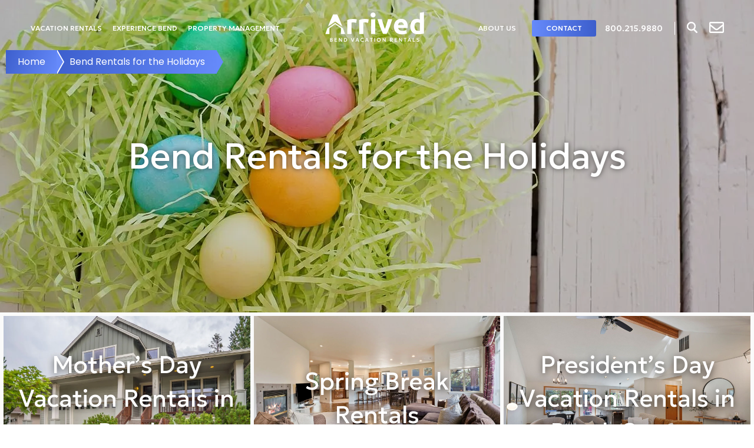

--- FILE ---
content_type: text/html; charset=UTF-8
request_url: https://bendvacationrentals.com/bend-rentals-for-the-holidays.html
body_size: 58132
content:
<!doctype html> <html> <head><script>if(navigator.userAgent.match(/MSIE|Internet Explorer/i)||navigator.userAgent.match(/Trident\/7\..*?rv:11/i)){let e=document.location.href;if(!e.match(/[?&]nonitro/)){if(e.indexOf("?")==-1){if(e.indexOf("#")==-1){document.location.href=e+"?nonitro=1"}else{document.location.href=e.replace("#","?nonitro=1#")}}else{if(e.indexOf("#")==-1){document.location.href=e+"&nonitro=1"}else{document.location.href=e.replace("#","&nonitro=1#")}}}}</script><link rel="preconnect" href="https://www.googletagmanager.com" /><link rel="preconnect" href="https://maps.googleapis.com" /><link rel="preconnect" href="https://cdn-dpdhc.nitrocdn.com" /><meta http-equiv="X-UA-Compatible" content="IE=edge,chrome=1" /><meta charset="UTF-8" /><meta name="viewport" content="width=device-width, initial-scale=1, maximum-scale=1" /><meta name="google-site-verification" content="k5F2gPLFw6MocA8bia8rj76nL_yKwyymU5t3PJWvRMI" /><meta name='robots' content='index, follow, max-image-preview:large, max-snippet:-1, max-video-preview:-1' /><title>Bend Rentals for the Holidays | Bend Vacation Rentals</title><meta name="description" content="When you plan a Bend, Oregon trip for the holidays, be sure to check out our beautiful rentals. You will find the perfect home to enjoy your vacation with your loved ones. Book now!" /><meta property="og:locale" content="en_US" /><meta property="og:type" content="article" /><meta property="og:title" content="Bend Rentals for the Holidays | Bend Vacation Rentals" /><meta property="og:description" content="When you plan a Bend, Oregon trip for the holidays, be sure to check out our beautiful rentals. You will find the perfect home to enjoy your vacation with your loved ones. Book now!" /><meta property="og:url" content="https://bendvacationrentals.com/bend-rentals-for-the-holidays.html" /><meta property="og:site_name" content="Bend Vacation Rentals" /><meta property="article:modified_time" content="2024-01-02T21:07:35+00:00" /><meta property="og:image" content="https://bendvacationrentals.com/wp-content/uploads/2020/03/easter-in-bend.jpg" /><meta property="og:image:width" content="1280" /><meta property="og:image:height" content="853" /><meta property="og:image:type" content="image/jpeg" /><meta name="twitter:card" content="summary_large_image" /><meta plugin_version="og:version" content="3.3.2" /><meta name="msapplication-TileImage" content="https://bendvacationrentals.com/wp-content/uploads/2023/09/arrived-full-color-favicon.png" /><meta name="generator" content="NitroPack" /><script>var NPSH,NitroScrollHelper;NPSH=NitroScrollHelper=function(){let e=null;const o=window.sessionStorage.getItem("nitroScrollPos");function t(){let e=JSON.parse(window.sessionStorage.getItem("nitroScrollPos"))||{};if(typeof e!=="object"){e={}}e[document.URL]=window.scrollY;window.sessionStorage.setItem("nitroScrollPos",JSON.stringify(e))}window.addEventListener("scroll",function(){if(e!==null){clearTimeout(e)}e=setTimeout(t,200)},{passive:true});let r={};r.getScrollPos=()=>{if(!o){return 0}const e=JSON.parse(o);return e[document.URL]||0};r.isScrolled=()=>{return r.getScrollPos()>document.documentElement.clientHeight*.5};return r}();</script><script>(function(){var a=false;var e=document.documentElement.classList;var i=navigator.userAgent.toLowerCase();var n=["android","iphone","ipad"];var r=n.length;var o;var d=null;for(var t=0;t<r;t++){o=n[t];if(i.indexOf(o)>-1)d=o;if(e.contains(o)){a=true;e.remove(o)}}if(a&&d){e.add(d);if(d=="iphone"||d=="ipad"){e.add("ios")}}})();</script><script type="text/worker" id="nitro-web-worker">var preloadRequests=0;var remainingCount={};var baseURI="";self.onmessage=function(e){switch(e.data.cmd){case"RESOURCE_PRELOAD":var o=e.data.requestId;remainingCount[o]=0;e.data.resources.forEach(function(e){preload(e,function(o){return function(){console.log(o+" DONE: "+e);if(--remainingCount[o]==0){self.postMessage({cmd:"RESOURCE_PRELOAD",requestId:o})}}}(o));remainingCount[o]++});break;case"SET_BASEURI":baseURI=e.data.uri;break}};async function preload(e,o){if(typeof URL!=="undefined"&&baseURI){try{var a=new URL(e,baseURI);e=a.href}catch(e){console.log("Worker error: "+e.message)}}console.log("Preloading "+e);try{var n=new Request(e,{mode:"no-cors",redirect:"follow"});await fetch(n);o()}catch(a){console.log(a);var r=new XMLHttpRequest;r.responseType="blob";r.onload=o;r.onerror=o;r.open("GET",e,true);r.send()}}</script><script id="nprl">(()=>{if(window.NPRL!=undefined)return;(function(e){var t=e.prototype;t.after||(t.after=function(){var e,t=arguments,n=t.length,r=0,i=this,o=i.parentNode,a=Node,c=String,u=document;if(o!==null){while(r<n){(e=t[r])instanceof a?(i=i.nextSibling)!==null?o.insertBefore(e,i):o.appendChild(e):o.appendChild(u.createTextNode(c(e)));++r}}})})(Element);var e,t;e=t=function(){var t=false;var r=window.URL||window.webkitURL;var i=true;var o=true;var a=2;var c=null;var u=null;var d=true;var s=window.nitroGtmExcludes!=undefined;var l=s?JSON.parse(atob(window.nitroGtmExcludes)).map(e=>new RegExp(e)):[];var f;var m;var v=null;var p=null;var g=null;var h={touch:["touchmove","touchend"],default:["mousemove","click","keydown","wheel"]};var E=true;var y=[];var w=false;var b=[];var S=0;var N=0;var L=false;var T=0;var R=null;var O=false;var A=false;var C=false;var P=[];var I=[];var M=[];var k=[];var x=false;var _={};var j=new Map;var B="noModule"in HTMLScriptElement.prototype;var q=requestAnimationFrame||mozRequestAnimationFrame||webkitRequestAnimationFrame||msRequestAnimationFrame;const D="gtm.js?id=";function H(e,t){if(!_[e]){_[e]=[]}_[e].push(t)}function U(e,t){if(_[e]){var n=0,r=_[e];for(var n=0;n<r.length;n++){r[n].call(this,t)}}}function Y(){(function(e,t){var r=null;var i=function(e){r(e)};var o=null;var a={};var c=null;var u=null;var d=0;e.addEventListener(t,function(r){if(["load","DOMContentLoaded"].indexOf(t)!=-1){if(u){Q(function(){e.triggerNitroEvent(t)})}c=true}else if(t=="readystatechange"){d++;n.ogReadyState=d==1?"interactive":"complete";if(u&&u>=d){n.documentReadyState=n.ogReadyState;Q(function(){e.triggerNitroEvent(t)})}}});e.addEventListener(t+"Nitro",function(e){if(["load","DOMContentLoaded"].indexOf(t)!=-1){if(!c){e.preventDefault();e.stopImmediatePropagation()}else{}u=true}else if(t=="readystatechange"){u=n.documentReadyState=="interactive"?1:2;if(d<u){e.preventDefault();e.stopImmediatePropagation()}}});switch(t){case"load":o="onload";break;case"readystatechange":o="onreadystatechange";break;case"pageshow":o="onpageshow";break;default:o=null;break}if(o){Object.defineProperty(e,o,{get:function(){return r},set:function(n){if(typeof n!=="function"){r=null;e.removeEventListener(t+"Nitro",i)}else{if(!r){e.addEventListener(t+"Nitro",i)}r=n}}})}Object.defineProperty(e,"addEventListener"+t,{value:function(r){if(r!=t||!n.startedScriptLoading||document.currentScript&&document.currentScript.hasAttribute("nitro-exclude")){}else{arguments[0]+="Nitro"}e.ogAddEventListener.apply(e,arguments);a[arguments[1]]=arguments[0]}});Object.defineProperty(e,"removeEventListener"+t,{value:function(t){var n=a[arguments[1]];arguments[0]=n;e.ogRemoveEventListener.apply(e,arguments)}});Object.defineProperty(e,"triggerNitroEvent"+t,{value:function(t,n){n=n||e;var r=new Event(t+"Nitro",{bubbles:true});r.isNitroPack=true;Object.defineProperty(r,"type",{get:function(){return t},set:function(){}});Object.defineProperty(r,"target",{get:function(){return n},set:function(){}});e.dispatchEvent(r)}});if(typeof e.triggerNitroEvent==="undefined"){(function(){var t=e.addEventListener;var n=e.removeEventListener;Object.defineProperty(e,"ogAddEventListener",{value:t});Object.defineProperty(e,"ogRemoveEventListener",{value:n});Object.defineProperty(e,"addEventListener",{value:function(n){var r="addEventListener"+n;if(typeof e[r]!=="undefined"){e[r].apply(e,arguments)}else{t.apply(e,arguments)}},writable:true});Object.defineProperty(e,"removeEventListener",{value:function(t){var r="removeEventListener"+t;if(typeof e[r]!=="undefined"){e[r].apply(e,arguments)}else{n.apply(e,arguments)}}});Object.defineProperty(e,"triggerNitroEvent",{value:function(t,n){var r="triggerNitroEvent"+t;if(typeof e[r]!=="undefined"){e[r].apply(e,arguments)}}})})()}}).apply(null,arguments)}Y(window,"load");Y(window,"pageshow");Y(window,"DOMContentLoaded");Y(document,"DOMContentLoaded");Y(document,"readystatechange");try{var F=new Worker(r.createObjectURL(new Blob([document.getElementById("nitro-web-worker").textContent],{type:"text/javascript"})))}catch(e){var F=new Worker("data:text/javascript;base64,"+btoa(document.getElementById("nitro-web-worker").textContent))}F.onmessage=function(e){if(e.data.cmd=="RESOURCE_PRELOAD"){U(e.data.requestId,e)}};if(typeof document.baseURI!=="undefined"){F.postMessage({cmd:"SET_BASEURI",uri:document.baseURI})}var G=function(e){if(--S==0){Q(K)}};var W=function(e){e.target.removeEventListener("load",W);e.target.removeEventListener("error",W);e.target.removeEventListener("nitroTimeout",W);if(e.type!="nitroTimeout"){clearTimeout(e.target.nitroTimeout)}if(--N==0&&S==0){Q(J)}};var X=function(e){var t=e.textContent;try{var n=r.createObjectURL(new Blob([t.replace(/^(?:<!--)?(.*?)(?:-->)?$/gm,"$1")],{type:"text/javascript"}))}catch(e){var n="data:text/javascript;base64,"+btoa(t.replace(/^(?:<!--)?(.*?)(?:-->)?$/gm,"$1"))}return n};var K=function(){n.documentReadyState="interactive";document.triggerNitroEvent("readystatechange");document.triggerNitroEvent("DOMContentLoaded");if(window.pageYOffset||window.pageXOffset){window.dispatchEvent(new Event("scroll"))}A=true;Q(function(){if(N==0){Q(J)}Q($)})};var J=function(){if(!A||O)return;O=true;R.disconnect();en();n.documentReadyState="complete";document.triggerNitroEvent("readystatechange");window.triggerNitroEvent("load",document);window.triggerNitroEvent("pageshow",document);if(window.pageYOffset||window.pageXOffset||location.hash){let e=typeof history.scrollRestoration!=="undefined"&&history.scrollRestoration=="auto";if(e&&typeof NPSH!=="undefined"&&NPSH.getScrollPos()>0&&window.pageYOffset>document.documentElement.clientHeight*.5){window.scrollTo(0,NPSH.getScrollPos())}else if(location.hash){try{let e=document.querySelector(location.hash);if(e){e.scrollIntoView()}}catch(e){}}}var e=null;if(a==1){e=eo}else{e=eu}Q(e)};var Q=function(e){setTimeout(e,0)};var V=function(e){if(e.type=="touchend"||e.type=="click"){g=e}};var $=function(){if(d&&g){setTimeout(function(e){return function(){var t=function(e,t,n){var r=new Event(e,{bubbles:true,cancelable:true});if(e=="click"){r.clientX=t;r.clientY=n}else{r.touches=[{clientX:t,clientY:n}]}return r};var n;if(e.type=="touchend"){var r=e.changedTouches[0];n=document.elementFromPoint(r.clientX,r.clientY);n.dispatchEvent(t("touchstart"),r.clientX,r.clientY);n.dispatchEvent(t("touchend"),r.clientX,r.clientY);n.dispatchEvent(t("click"),r.clientX,r.clientY)}else if(e.type=="click"){n=document.elementFromPoint(e.clientX,e.clientY);n.dispatchEvent(t("click"),e.clientX,e.clientY)}}}(g),150);g=null}};var z=function(e){if(e.tagName=="SCRIPT"&&!e.hasAttribute("data-nitro-for-id")&&!e.hasAttribute("nitro-document-write")||e.tagName=="IMG"&&(e.hasAttribute("src")||e.hasAttribute("srcset"))||e.tagName=="IFRAME"&&e.hasAttribute("src")||e.tagName=="LINK"&&e.hasAttribute("href")&&e.hasAttribute("rel")&&e.getAttribute("rel")=="stylesheet"){if(e.tagName==="IFRAME"&&e.src.indexOf("about:blank")>-1){return}var t="";switch(e.tagName){case"LINK":t=e.href;break;case"IMG":if(k.indexOf(e)>-1)return;t=e.srcset||e.src;break;default:t=e.src;break}var n=e.getAttribute("type");if(!t&&e.tagName!=="SCRIPT")return;if((e.tagName=="IMG"||e.tagName=="LINK")&&(t.indexOf("data:")===0||t.indexOf("blob:")===0))return;if(e.tagName=="SCRIPT"&&n&&n!=="text/javascript"&&n!=="application/javascript"){if(n!=="module"||!B)return}if(e.tagName==="SCRIPT"){if(k.indexOf(e)>-1)return;if(e.noModule&&B){return}let t=null;if(document.currentScript){if(document.currentScript.src&&document.currentScript.src.indexOf(D)>-1){t=document.currentScript}if(document.currentScript.hasAttribute("data-nitro-gtm-id")){e.setAttribute("data-nitro-gtm-id",document.currentScript.getAttribute("data-nitro-gtm-id"))}}else if(window.nitroCurrentScript){if(window.nitroCurrentScript.src&&window.nitroCurrentScript.src.indexOf(D)>-1){t=window.nitroCurrentScript}}if(t&&s){let n=false;for(const t of l){n=e.src?t.test(e.src):t.test(e.textContent);if(n){break}}if(!n){e.type="text/googletagmanagerscript";let n=t.hasAttribute("data-nitro-gtm-id")?t.getAttribute("data-nitro-gtm-id"):t.id;if(!j.has(n)){j.set(n,[])}let r=j.get(n);r.push(e);return}}if(!e.src){if(e.textContent.length>0){e.textContent+="\n;if(document.currentScript.nitroTimeout) {clearTimeout(document.currentScript.nitroTimeout);}; setTimeout(function() { this.dispatchEvent(new Event('load')); }.bind(document.currentScript), 0);"}else{return}}else{}k.push(e)}if(!e.hasOwnProperty("nitroTimeout")){N++;e.addEventListener("load",W,true);e.addEventListener("error",W,true);e.addEventListener("nitroTimeout",W,true);e.nitroTimeout=setTimeout(function(){console.log("Resource timed out",e);e.dispatchEvent(new Event("nitroTimeout"))},5e3)}}};var Z=function(e){if(e.hasOwnProperty("nitroTimeout")&&e.nitroTimeout){clearTimeout(e.nitroTimeout);e.nitroTimeout=null;e.dispatchEvent(new Event("nitroTimeout"))}};document.documentElement.addEventListener("load",function(e){if(e.target.tagName=="SCRIPT"||e.target.tagName=="IMG"){k.push(e.target)}},true);document.documentElement.addEventListener("error",function(e){if(e.target.tagName=="SCRIPT"||e.target.tagName=="IMG"){k.push(e.target)}},true);var ee=["appendChild","replaceChild","insertBefore","prepend","append","before","after","replaceWith","insertAdjacentElement"];var et=function(){if(s){window._nitro_setTimeout=window.setTimeout;window.setTimeout=function(e,t,...n){let r=document.currentScript||window.nitroCurrentScript;if(!r||r.src&&r.src.indexOf(D)==-1){return window._nitro_setTimeout.call(window,e,t,...n)}return window._nitro_setTimeout.call(window,function(e,t){return function(...n){window.nitroCurrentScript=e;t(...n)}}(r,e),t,...n)}}ee.forEach(function(e){HTMLElement.prototype["og"+e]=HTMLElement.prototype[e];HTMLElement.prototype[e]=function(...t){if(this.parentNode||this===document.documentElement){switch(e){case"replaceChild":case"insertBefore":t.pop();break;case"insertAdjacentElement":t.shift();break}t.forEach(function(e){if(!e)return;if(e.tagName=="SCRIPT"){z(e)}else{if(e.children&&e.children.length>0){e.querySelectorAll("script").forEach(z)}}})}return this["og"+e].apply(this,arguments)}})};var en=function(){if(s&&typeof window._nitro_setTimeout==="function"){window.setTimeout=window._nitro_setTimeout}ee.forEach(function(e){HTMLElement.prototype[e]=HTMLElement.prototype["og"+e]})};var er=async function(){if(o){ef(f);ef(V);if(v){clearTimeout(v);v=null}}if(T===1){L=true;return}else if(T===0){T=-1}n.startedScriptLoading=true;Object.defineProperty(document,"readyState",{get:function(){return n.documentReadyState},set:function(){}});var e=document.documentElement;var t={attributes:true,attributeFilter:["src"],childList:true,subtree:true};R=new MutationObserver(function(e,t){e.forEach(function(e){if(e.type=="childList"&&e.addedNodes.length>0){e.addedNodes.forEach(function(e){if(!document.documentElement.contains(e)){return}if(e.tagName=="IMG"||e.tagName=="IFRAME"||e.tagName=="LINK"){z(e)}})}if(e.type=="childList"&&e.removedNodes.length>0){e.removedNodes.forEach(function(e){if(e.tagName=="IFRAME"||e.tagName=="LINK"){Z(e)}})}if(e.type=="attributes"){var t=e.target;if(!document.documentElement.contains(t)){return}if(t.tagName=="IFRAME"||t.tagName=="LINK"||t.tagName=="IMG"||t.tagName=="SCRIPT"){z(t)}}})});R.observe(e,t);if(!s){et()}await Promise.all(P);var r=b.shift();var i=null;var a=false;while(r){var c;var u=JSON.parse(atob(r.meta));var d=u.delay;if(r.type=="inline"){var l=document.getElementById(r.id);if(l){l.remove()}else{r=b.shift();continue}c=X(l);if(c===false){r=b.shift();continue}}else{c=r.src}if(!a&&r.type!="inline"&&(typeof u.attributes.async!="undefined"||typeof u.attributes.defer!="undefined")){if(i===null){i=r}else if(i===r){a=true}if(!a){b.push(r);r=b.shift();continue}}var m=document.createElement("script");m.src=c;m.setAttribute("data-nitro-for-id",r.id);for(var p in u.attributes){try{if(u.attributes[p]===false){m.setAttribute(p,"")}else{m.setAttribute(p,u.attributes[p])}}catch(e){console.log("Error while setting script attribute",m,e)}}m.async=false;if(u.canonicalLink!=""&&Object.getOwnPropertyDescriptor(m,"src")?.configurable!==false){(e=>{Object.defineProperty(m,"src",{get:function(){return e.canonicalLink},set:function(){}})})(u)}if(d){setTimeout((function(e,t){var n=document.querySelector("[data-nitro-marker-id='"+t+"']");if(n){n.after(e)}else{document.head.appendChild(e)}}).bind(null,m,r.id),d)}else{m.addEventListener("load",G);m.addEventListener("error",G);if(!m.noModule||!B){S++}var g=document.querySelector("[data-nitro-marker-id='"+r.id+"']");if(g){Q(function(e,t){return function(){e.after(t)}}(g,m))}else{Q(function(e){return function(){document.head.appendChild(e)}}(m))}}r=b.shift()}};var ei=function(){var e=document.getElementById("nitro-deferred-styles");var t=document.createElement("div");t.innerHTML=e.textContent;return t};var eo=async function(e){isPreload=e&&e.type=="NitroPreload";if(!isPreload){T=-1;E=false;if(o){ef(f);ef(V);if(v){clearTimeout(v);v=null}}}if(w===false){var t=ei();let e=t.querySelectorAll('style,link[rel="stylesheet"]');w=e.length;if(w){let e=document.getElementById("nitro-deferred-styles-marker");e.replaceWith.apply(e,t.childNodes)}else if(isPreload){Q(ed)}else{es()}}else if(w===0&&!isPreload){es()}};var ea=function(){var e=ei();var t=e.childNodes;var n;var r=[];for(var i=0;i<t.length;i++){n=t[i];if(n.href){r.push(n.href)}}var o="css-preload";H(o,function(e){eo(new Event("NitroPreload"))});if(r.length){F.postMessage({cmd:"RESOURCE_PRELOAD",resources:r,requestId:o})}else{Q(function(){U(o)})}};var ec=function(){if(T===-1)return;T=1;var e=[];var t,n;for(var r=0;r<b.length;r++){t=b[r];if(t.type!="inline"){if(t.src){n=JSON.parse(atob(t.meta));if(n.delay)continue;if(n.attributes.type&&n.attributes.type=="module"&&!B)continue;e.push(t.src)}}}if(e.length){var i="js-preload";H(i,function(e){T=2;if(L){Q(er)}});F.postMessage({cmd:"RESOURCE_PRELOAD",resources:e,requestId:i})}};var eu=function(){while(I.length){style=I.shift();if(style.hasAttribute("nitropack-onload")){style.setAttribute("onload",style.getAttribute("nitropack-onload"));Q(function(e){return function(){e.dispatchEvent(new Event("load"))}}(style))}}while(M.length){style=M.shift();if(style.hasAttribute("nitropack-onerror")){style.setAttribute("onerror",style.getAttribute("nitropack-onerror"));Q(function(e){return function(){e.dispatchEvent(new Event("error"))}}(style))}}};var ed=function(){if(!x){if(i){Q(function(){var e=document.getElementById("nitro-critical-css");if(e){e.remove()}})}x=true;onStylesLoadEvent=new Event("NitroStylesLoaded");onStylesLoadEvent.isNitroPack=true;window.dispatchEvent(onStylesLoadEvent)}};var es=function(){if(a==2){Q(er)}else{eu()}};var el=function(e){m.forEach(function(t){document.addEventListener(t,e,true)})};var ef=function(e){m.forEach(function(t){document.removeEventListener(t,e,true)})};if(s){et()}return{setAutoRemoveCriticalCss:function(e){i=e},registerScript:function(e,t,n){b.push({type:"remote",src:e,id:t,meta:n})},registerInlineScript:function(e,t){b.push({type:"inline",id:e,meta:t})},registerStyle:function(e,t,n){y.push({href:e,rel:t,media:n})},onLoadStyle:function(e){I.push(e);if(w!==false&&--w==0){Q(ed);if(E){E=false}else{es()}}},onErrorStyle:function(e){M.push(e);if(w!==false&&--w==0){Q(ed);if(E){E=false}else{es()}}},loadJs:function(e,t){if(!e.src){var n=X(e);if(n!==false){e.src=n;e.textContent=""}}if(t){Q(function(e,t){return function(){e.after(t)}}(t,e))}else{Q(function(e){return function(){document.head.appendChild(e)}}(e))}},loadQueuedResources:async function(){window.dispatchEvent(new Event("NitroBootStart"));if(p){clearTimeout(p);p=null}window.removeEventListener("load",e.loadQueuedResources);f=a==1?er:eo;if(!o||g){Q(f)}else{if(navigator.userAgent.indexOf(" Edge/")==-1){ea();H("css-preload",ec)}el(f);if(u){if(c){v=setTimeout(f,c)}}else{}}},fontPreload:function(e){var t="critical-fonts";H(t,function(e){document.getElementById("nitro-critical-fonts").type="text/css"});F.postMessage({cmd:"RESOURCE_PRELOAD",resources:e,requestId:t})},boot:function(){if(t)return;t=true;C=typeof NPSH!=="undefined"&&NPSH.isScrolled();let n=document.prerendering;if(location.hash||C||n){o=false}m=h.default.concat(h.touch);p=setTimeout(e.loadQueuedResources,1500);el(V);if(C){e.loadQueuedResources()}else{window.addEventListener("load",e.loadQueuedResources)}},addPrerequisite:function(e){P.push(e)},getTagManagerNodes:function(e){if(!e)return j;return j.get(e)??[]}}}();var n,r;n=r=function(){var t=document.write;return{documentWrite:function(n,r){if(n&&n.hasAttribute("nitro-exclude")){return t.call(document,r)}var i=null;if(n.documentWriteContainer){i=n.documentWriteContainer}else{i=document.createElement("span");n.documentWriteContainer=i}var o=null;if(n){if(n.hasAttribute("data-nitro-for-id")){o=document.querySelector('template[data-nitro-marker-id="'+n.getAttribute("data-nitro-for-id")+'"]')}else{o=n}}i.innerHTML+=r;i.querySelectorAll("script").forEach(function(e){e.setAttribute("nitro-document-write","")});if(!i.parentNode){if(o){o.parentNode.insertBefore(i,o)}else{document.body.appendChild(i)}}var a=document.createElement("span");a.innerHTML=r;var c=a.querySelectorAll("script");if(c.length){c.forEach(function(t){var n=t.getAttributeNames();var r=document.createElement("script");n.forEach(function(e){r.setAttribute(e,t.getAttribute(e))});r.async=false;if(!t.src&&t.textContent){r.textContent=t.textContent}e.loadJs(r,o)})}},TrustLogo:function(e,t){var n=document.getElementById(e);var r=document.createElement("img");r.src=t;n.parentNode.insertBefore(r,n)},documentReadyState:"loading",ogReadyState:document.readyState,startedScriptLoading:false,loadScriptDelayed:function(e,t){setTimeout(function(){var t=document.createElement("script");t.src=e;document.head.appendChild(t)},t)}}}();document.write=function(e){n.documentWrite(document.currentScript,e)};document.writeln=function(e){n.documentWrite(document.currentScript,e+"\n")};window.NPRL=e;window.NitroResourceLoader=t;window.NPh=n;window.NitroPackHelper=r})();</script><template id="nitro-deferred-styles-marker"></template><style id="nitro-fonts">@font-face{font-family:"FontAwesome";src:url("https://cdn-dpdhc.nitrocdn.com/UZbWYdRPVOqOcRdxkobobCSvgcldIMZG/assets/static/source/rev-0e01ce5/maxcdn.bootstrapcdn.com/font-awesome/4.7.0/fonts/3e6eb37f30ca47e1f854d23f3eb21bc6.fontawesome-webfont.eot");src:url("https://cdn-dpdhc.nitrocdn.com/UZbWYdRPVOqOcRdxkobobCSvgcldIMZG/assets/static/source/rev-0e01ce5/maxcdn.bootstrapcdn.com/font-awesome/4.7.0/fonts/3e6eb37f30ca47e1f854d23f3eb21bc6.fontawesome-webfont.woff2") format("woff2");font-weight:normal;font-style:normal;font-display:swap}@font-face{font-family:"Futura Light";src:url("https://bendvacationrentals.com/wp-content/themes/BizcorLuxury/fonts/futura-light.eot");src:local("Futura Light"),local("Futura Light"),url("https://cdn-dpdhc.nitrocdn.com/UZbWYdRPVOqOcRdxkobobCSvgcldIMZG/assets/static/source/rev-0e01ce5/bendvacationrentals.com/wp-content/themes/BizcorLuxury/fonts/Futura-Light.ttf") format("truetype");font-weight:normal;font-style:normal;font-display:swap}@font-face{font-family:"Montserrat";font-style:normal;font-weight:400;font-display:swap;src:url("https://fonts.gstatic.com/s/montserrat/v31/JTUSjIg1_i6t8kCHKm459WRhyyTh89ZNpQ.woff2") format("woff2");unicode-range:U+0460-052F,U+1C80-1C8A,U+20B4,U+2DE0-2DFF,U+A640-A69F,U+FE2E-FE2F}@font-face{font-family:"Montserrat";font-style:normal;font-weight:400;font-display:swap;src:url("https://fonts.gstatic.com/s/montserrat/v31/JTUSjIg1_i6t8kCHKm459W1hyyTh89ZNpQ.woff2") format("woff2");unicode-range:U+0301,U+0400-045F,U+0490-0491,U+04B0-04B1,U+2116}@font-face{font-family:"Montserrat";font-style:normal;font-weight:400;font-display:swap;src:url("https://fonts.gstatic.com/s/montserrat/v31/JTUSjIg1_i6t8kCHKm459WZhyyTh89ZNpQ.woff2") format("woff2");unicode-range:U+0102-0103,U+0110-0111,U+0128-0129,U+0168-0169,U+01A0-01A1,U+01AF-01B0,U+0300-0301,U+0303-0304,U+0308-0309,U+0323,U+0329,U+1EA0-1EF9,U+20AB}@font-face{font-family:"Montserrat";font-style:normal;font-weight:400;font-display:swap;src:url("https://fonts.gstatic.com/s/montserrat/v31/JTUSjIg1_i6t8kCHKm459WdhyyTh89ZNpQ.woff2") format("woff2");unicode-range:U+0100-02BA,U+02BD-02C5,U+02C7-02CC,U+02CE-02D7,U+02DD-02FF,U+0304,U+0308,U+0329,U+1D00-1DBF,U+1E00-1E9F,U+1EF2-1EFF,U+2020,U+20A0-20AB,U+20AD-20C0,U+2113,U+2C60-2C7F,U+A720-A7FF}@font-face{font-family:"Montserrat";font-style:normal;font-weight:400;font-display:swap;src:url("https://fonts.gstatic.com/s/montserrat/v31/JTUSjIg1_i6t8kCHKm459WlhyyTh89Y.woff2") format("woff2");unicode-range:U+0000-00FF,U+0131,U+0152-0153,U+02BB-02BC,U+02C6,U+02DA,U+02DC,U+0304,U+0308,U+0329,U+2000-206F,U+20AC,U+2122,U+2191,U+2193,U+2212,U+2215,U+FEFF,U+FFFD}@font-face{font-family:"Montserrat";font-style:normal;font-weight:500;font-display:swap;src:url("https://fonts.gstatic.com/s/montserrat/v31/JTUSjIg1_i6t8kCHKm459WRhyyTh89ZNpQ.woff2") format("woff2");unicode-range:U+0460-052F,U+1C80-1C8A,U+20B4,U+2DE0-2DFF,U+A640-A69F,U+FE2E-FE2F}@font-face{font-family:"Montserrat";font-style:normal;font-weight:500;font-display:swap;src:url("https://fonts.gstatic.com/s/montserrat/v31/JTUSjIg1_i6t8kCHKm459W1hyyTh89ZNpQ.woff2") format("woff2");unicode-range:U+0301,U+0400-045F,U+0490-0491,U+04B0-04B1,U+2116}@font-face{font-family:"Montserrat";font-style:normal;font-weight:500;font-display:swap;src:url("https://fonts.gstatic.com/s/montserrat/v31/JTUSjIg1_i6t8kCHKm459WZhyyTh89ZNpQ.woff2") format("woff2");unicode-range:U+0102-0103,U+0110-0111,U+0128-0129,U+0168-0169,U+01A0-01A1,U+01AF-01B0,U+0300-0301,U+0303-0304,U+0308-0309,U+0323,U+0329,U+1EA0-1EF9,U+20AB}@font-face{font-family:"Montserrat";font-style:normal;font-weight:500;font-display:swap;src:url("https://fonts.gstatic.com/s/montserrat/v31/JTUSjIg1_i6t8kCHKm459WdhyyTh89ZNpQ.woff2") format("woff2");unicode-range:U+0100-02BA,U+02BD-02C5,U+02C7-02CC,U+02CE-02D7,U+02DD-02FF,U+0304,U+0308,U+0329,U+1D00-1DBF,U+1E00-1E9F,U+1EF2-1EFF,U+2020,U+20A0-20AB,U+20AD-20C0,U+2113,U+2C60-2C7F,U+A720-A7FF}@font-face{font-family:"Montserrat";font-style:normal;font-weight:500;font-display:swap;src:url("https://fonts.gstatic.com/s/montserrat/v31/JTUSjIg1_i6t8kCHKm459WlhyyTh89Y.woff2") format("woff2");unicode-range:U+0000-00FF,U+0131,U+0152-0153,U+02BB-02BC,U+02C6,U+02DA,U+02DC,U+0304,U+0308,U+0329,U+2000-206F,U+20AC,U+2122,U+2191,U+2193,U+2212,U+2215,U+FEFF,U+FFFD}@font-face{font-family:"Montserrat";font-style:normal;font-weight:600;font-display:swap;src:url("https://fonts.gstatic.com/s/montserrat/v31/JTUSjIg1_i6t8kCHKm459WRhyyTh89ZNpQ.woff2") format("woff2");unicode-range:U+0460-052F,U+1C80-1C8A,U+20B4,U+2DE0-2DFF,U+A640-A69F,U+FE2E-FE2F}@font-face{font-family:"Montserrat";font-style:normal;font-weight:600;font-display:swap;src:url("https://fonts.gstatic.com/s/montserrat/v31/JTUSjIg1_i6t8kCHKm459W1hyyTh89ZNpQ.woff2") format("woff2");unicode-range:U+0301,U+0400-045F,U+0490-0491,U+04B0-04B1,U+2116}@font-face{font-family:"Montserrat";font-style:normal;font-weight:600;font-display:swap;src:url("https://fonts.gstatic.com/s/montserrat/v31/JTUSjIg1_i6t8kCHKm459WZhyyTh89ZNpQ.woff2") format("woff2");unicode-range:U+0102-0103,U+0110-0111,U+0128-0129,U+0168-0169,U+01A0-01A1,U+01AF-01B0,U+0300-0301,U+0303-0304,U+0308-0309,U+0323,U+0329,U+1EA0-1EF9,U+20AB}@font-face{font-family:"Montserrat";font-style:normal;font-weight:600;font-display:swap;src:url("https://fonts.gstatic.com/s/montserrat/v31/JTUSjIg1_i6t8kCHKm459WdhyyTh89ZNpQ.woff2") format("woff2");unicode-range:U+0100-02BA,U+02BD-02C5,U+02C7-02CC,U+02CE-02D7,U+02DD-02FF,U+0304,U+0308,U+0329,U+1D00-1DBF,U+1E00-1E9F,U+1EF2-1EFF,U+2020,U+20A0-20AB,U+20AD-20C0,U+2113,U+2C60-2C7F,U+A720-A7FF}@font-face{font-family:"Montserrat";font-style:normal;font-weight:600;font-display:swap;src:url("https://fonts.gstatic.com/s/montserrat/v31/JTUSjIg1_i6t8kCHKm459WlhyyTh89Y.woff2") format("woff2");unicode-range:U+0000-00FF,U+0131,U+0152-0153,U+02BB-02BC,U+02C6,U+02DA,U+02DC,U+0304,U+0308,U+0329,U+2000-206F,U+20AC,U+2122,U+2191,U+2193,U+2212,U+2215,U+FEFF,U+FFFD}@font-face{font-family:"Montserrat";font-style:normal;font-weight:700;font-display:swap;src:url("https://fonts.gstatic.com/s/montserrat/v31/JTUSjIg1_i6t8kCHKm459WRhyyTh89ZNpQ.woff2") format("woff2");unicode-range:U+0460-052F,U+1C80-1C8A,U+20B4,U+2DE0-2DFF,U+A640-A69F,U+FE2E-FE2F}@font-face{font-family:"Montserrat";font-style:normal;font-weight:700;font-display:swap;src:url("https://fonts.gstatic.com/s/montserrat/v31/JTUSjIg1_i6t8kCHKm459W1hyyTh89ZNpQ.woff2") format("woff2");unicode-range:U+0301,U+0400-045F,U+0490-0491,U+04B0-04B1,U+2116}@font-face{font-family:"Montserrat";font-style:normal;font-weight:700;font-display:swap;src:url("https://fonts.gstatic.com/s/montserrat/v31/JTUSjIg1_i6t8kCHKm459WZhyyTh89ZNpQ.woff2") format("woff2");unicode-range:U+0102-0103,U+0110-0111,U+0128-0129,U+0168-0169,U+01A0-01A1,U+01AF-01B0,U+0300-0301,U+0303-0304,U+0308-0309,U+0323,U+0329,U+1EA0-1EF9,U+20AB}@font-face{font-family:"Montserrat";font-style:normal;font-weight:700;font-display:swap;src:url("https://fonts.gstatic.com/s/montserrat/v31/JTUSjIg1_i6t8kCHKm459WdhyyTh89ZNpQ.woff2") format("woff2");unicode-range:U+0100-02BA,U+02BD-02C5,U+02C7-02CC,U+02CE-02D7,U+02DD-02FF,U+0304,U+0308,U+0329,U+1D00-1DBF,U+1E00-1E9F,U+1EF2-1EFF,U+2020,U+20A0-20AB,U+20AD-20C0,U+2113,U+2C60-2C7F,U+A720-A7FF}@font-face{font-family:"Montserrat";font-style:normal;font-weight:700;font-display:swap;src:url("https://fonts.gstatic.com/s/montserrat/v31/JTUSjIg1_i6t8kCHKm459WlhyyTh89Y.woff2") format("woff2");unicode-range:U+0000-00FF,U+0131,U+0152-0153,U+02BB-02BC,U+02C6,U+02DA,U+02DC,U+0304,U+0308,U+0329,U+2000-206F,U+20AC,U+2122,U+2191,U+2193,U+2212,U+2215,U+FEFF,U+FFFD}@font-face{font-family:"Poppins";font-style:normal;font-weight:400;font-display:swap;src:url("https://fonts.gstatic.com/s/poppins/v24/pxiEyp8kv8JHgFVrJJbecnFHGPezSQ.woff2") format("woff2");unicode-range:U+0900-097F,U+1CD0-1CF9,U+200C-200D,U+20A8,U+20B9,U+20F0,U+25CC,U+A830-A839,U+A8E0-A8FF,U+11B00-11B09}@font-face{font-family:"Poppins";font-style:normal;font-weight:400;font-display:swap;src:url("https://fonts.gstatic.com/s/poppins/v24/pxiEyp8kv8JHgFVrJJnecnFHGPezSQ.woff2") format("woff2");unicode-range:U+0100-02BA,U+02BD-02C5,U+02C7-02CC,U+02CE-02D7,U+02DD-02FF,U+0304,U+0308,U+0329,U+1D00-1DBF,U+1E00-1E9F,U+1EF2-1EFF,U+2020,U+20A0-20AB,U+20AD-20C0,U+2113,U+2C60-2C7F,U+A720-A7FF}@font-face{font-family:"Poppins";font-style:normal;font-weight:400;font-display:swap;src:url("https://fonts.gstatic.com/s/poppins/v24/pxiEyp8kv8JHgFVrJJfecnFHGPc.woff2") format("woff2");unicode-range:U+0000-00FF,U+0131,U+0152-0153,U+02BB-02BC,U+02C6,U+02DA,U+02DC,U+0304,U+0308,U+0329,U+2000-206F,U+20AC,U+2122,U+2191,U+2193,U+2212,U+2215,U+FEFF,U+FFFD}@font-face{font-family:"Poppins";font-style:normal;font-weight:500;font-display:swap;src:url("https://fonts.gstatic.com/s/poppins/v24/pxiByp8kv8JHgFVrLGT9Z11lFd2JQEl8qw.woff2") format("woff2");unicode-range:U+0900-097F,U+1CD0-1CF9,U+200C-200D,U+20A8,U+20B9,U+20F0,U+25CC,U+A830-A839,U+A8E0-A8FF,U+11B00-11B09}@font-face{font-family:"Poppins";font-style:normal;font-weight:500;font-display:swap;src:url("https://fonts.gstatic.com/s/poppins/v24/pxiByp8kv8JHgFVrLGT9Z1JlFd2JQEl8qw.woff2") format("woff2");unicode-range:U+0100-02BA,U+02BD-02C5,U+02C7-02CC,U+02CE-02D7,U+02DD-02FF,U+0304,U+0308,U+0329,U+1D00-1DBF,U+1E00-1E9F,U+1EF2-1EFF,U+2020,U+20A0-20AB,U+20AD-20C0,U+2113,U+2C60-2C7F,U+A720-A7FF}@font-face{font-family:"Poppins";font-style:normal;font-weight:500;font-display:swap;src:url("https://fonts.gstatic.com/s/poppins/v24/pxiByp8kv8JHgFVrLGT9Z1xlFd2JQEk.woff2") format("woff2");unicode-range:U+0000-00FF,U+0131,U+0152-0153,U+02BB-02BC,U+02C6,U+02DA,U+02DC,U+0304,U+0308,U+0329,U+2000-206F,U+20AC,U+2122,U+2191,U+2193,U+2212,U+2215,U+FEFF,U+FFFD}@font-face{font-family:"Poppins";font-style:normal;font-weight:600;font-display:swap;src:url("https://fonts.gstatic.com/s/poppins/v24/pxiByp8kv8JHgFVrLEj6Z11lFd2JQEl8qw.woff2") format("woff2");unicode-range:U+0900-097F,U+1CD0-1CF9,U+200C-200D,U+20A8,U+20B9,U+20F0,U+25CC,U+A830-A839,U+A8E0-A8FF,U+11B00-11B09}@font-face{font-family:"Poppins";font-style:normal;font-weight:600;font-display:swap;src:url("https://fonts.gstatic.com/s/poppins/v24/pxiByp8kv8JHgFVrLEj6Z1JlFd2JQEl8qw.woff2") format("woff2");unicode-range:U+0100-02BA,U+02BD-02C5,U+02C7-02CC,U+02CE-02D7,U+02DD-02FF,U+0304,U+0308,U+0329,U+1D00-1DBF,U+1E00-1E9F,U+1EF2-1EFF,U+2020,U+20A0-20AB,U+20AD-20C0,U+2113,U+2C60-2C7F,U+A720-A7FF}@font-face{font-family:"Poppins";font-style:normal;font-weight:600;font-display:swap;src:url("https://fonts.gstatic.com/s/poppins/v24/pxiByp8kv8JHgFVrLEj6Z1xlFd2JQEk.woff2") format("woff2");unicode-range:U+0000-00FF,U+0131,U+0152-0153,U+02BB-02BC,U+02C6,U+02DA,U+02DC,U+0304,U+0308,U+0329,U+2000-206F,U+20AC,U+2122,U+2191,U+2193,U+2212,U+2215,U+FEFF,U+FFFD}</style><style type="text/css" id="nitro-critical-css">:root{--wp-block-synced-color:#7a00df;--wp-block-synced-color--rgb:122,0,223;--wp-bound-block-color:var(--wp-block-synced-color);--wp-editor-canvas-background:#ddd;--wp-admin-theme-color:#007cba;--wp-admin-theme-color--rgb:0,124,186;--wp-admin-theme-color-darker-10:#006ba1;--wp-admin-theme-color-darker-10--rgb:0,107,160.5;--wp-admin-theme-color-darker-20:#005a87;--wp-admin-theme-color-darker-20--rgb:0,90,135;--wp-admin-border-width-focus:2px}:root{--wp--preset--font-size--normal:16px;--wp--preset--font-size--huge:42px}:root{--wp--preset--aspect-ratio--square:1;--wp--preset--aspect-ratio--4-3:4/3;--wp--preset--aspect-ratio--3-4:3/4;--wp--preset--aspect-ratio--3-2:3/2;--wp--preset--aspect-ratio--2-3:2/3;--wp--preset--aspect-ratio--16-9:16/9;--wp--preset--aspect-ratio--9-16:9/16;--wp--preset--color--black:#000;--wp--preset--color--cyan-bluish-gray:#abb8c3;--wp--preset--color--white:#fff;--wp--preset--color--pale-pink:#f78da7;--wp--preset--color--vivid-red:#cf2e2e;--wp--preset--color--luminous-vivid-orange:#ff6900;--wp--preset--color--luminous-vivid-amber:#fcb900;--wp--preset--color--light-green-cyan:#7bdcb5;--wp--preset--color--vivid-green-cyan:#00d084;--wp--preset--color--pale-cyan-blue:#8ed1fc;--wp--preset--color--vivid-cyan-blue:#0693e3;--wp--preset--color--vivid-purple:#9b51e0;--wp--preset--gradient--vivid-cyan-blue-to-vivid-purple:linear-gradient(135deg,#0693e3 0%,#9b51e0 100%);--wp--preset--gradient--light-green-cyan-to-vivid-green-cyan:linear-gradient(135deg,#7adcb4 0%,#00d082 100%);--wp--preset--gradient--luminous-vivid-amber-to-luminous-vivid-orange:linear-gradient(135deg,#fcb900 0%,#ff6900 100%);--wp--preset--gradient--luminous-vivid-orange-to-vivid-red:linear-gradient(135deg,#ff6900 0%,#cf2e2e 100%);--wp--preset--gradient--very-light-gray-to-cyan-bluish-gray:linear-gradient(135deg,#eee 0%,#a9b8c3 100%);--wp--preset--gradient--cool-to-warm-spectrum:linear-gradient(135deg,#4aeadc 0%,#9778d1 20%,#cf2aba 40%,#ee2c82 60%,#fb6962 80%,#fef84c 100%);--wp--preset--gradient--blush-light-purple:linear-gradient(135deg,#ffceec 0%,#9896f0 100%);--wp--preset--gradient--blush-bordeaux:linear-gradient(135deg,#fecda5 0%,#fe2d2d 50%,#6b003e 100%);--wp--preset--gradient--luminous-dusk:linear-gradient(135deg,#ffcb70 0%,#c751c0 50%,#4158d0 100%);--wp--preset--gradient--pale-ocean:linear-gradient(135deg,#fff5cb 0%,#b6e3d4 50%,#33a7b5 100%);--wp--preset--gradient--electric-grass:linear-gradient(135deg,#caf880 0%,#71ce7e 100%);--wp--preset--gradient--midnight:linear-gradient(135deg,#020381 0%,#2874fc 100%);--wp--preset--font-size--small:13px;--wp--preset--font-size--medium:20px;--wp--preset--font-size--large:36px;--wp--preset--font-size--x-large:42px;--wp--preset--spacing--20:.44rem;--wp--preset--spacing--30:.67rem;--wp--preset--spacing--40:1rem;--wp--preset--spacing--50:1.5rem;--wp--preset--spacing--60:2.25rem;--wp--preset--spacing--70:3.38rem;--wp--preset--spacing--80:5.06rem;--wp--preset--shadow--natural:6px 6px 9px rgba(0,0,0,.2);--wp--preset--shadow--deep:12px 12px 50px rgba(0,0,0,.4);--wp--preset--shadow--sharp:6px 6px 0px rgba(0,0,0,.2);--wp--preset--shadow--outlined:6px 6px 0px -3px #fff,6px 6px #000;--wp--preset--shadow--crisp:6px 6px 0px #000}ul{margin-top:5px}.c-select-list{display:block;outline:0;padding:0 !important;position:relative}.c-select-list::before{position:absolute;top:50%;right:12px;content:"";display:inline-block;font-family:FontAwesome;font-size:17px;line-height:1;transform:translateY(-50%)}.c-select-list select{-webkit-appearance:none;-moz-appearance:none;appearance:none;background-color:transparent;height:100%;line-height:1.42857;outline:0;padding:0 30px 0 12px;width:100%}.c-select-list select:-moz-focusring{color:transparent;text-shadow:0 0 0 #000}.modal_search form input,.modal_search form select{background:#fff}h1{font-size:1.5rem}form button{width:70px;height:50px}select{font-size:1.2rem;padding:.2rem .2rem;box-shadow:3px 3px 3px rgba(0,0,0,.05)}input{font-family:Montserrat,sans-serif;height:100%;padding:10px 5px;border:1px solid #ededed;border-radius:5px}.title{text-align:center;margin-bottom:20px}input[type=text],select{padding:5px 7px;display:inline-block;border:1px solid #ccc;border-radius:4px;box-sizing:border-box;font-family:Montserrat,sans-serif;font-size:13px}html{font-family:sans-serif;-webkit-text-size-adjust:100%;-ms-text-size-adjust:100%}body{margin:0}header,nav,section{display:block}template{display:none}a{background-color:transparent}h1{margin:.67em 0;font-size:2em}img{border:0}svg:not(:root){overflow:hidden}button,input,select,textarea{margin:0;font:inherit;color:inherit}button{overflow:visible}button,select{text-transform:none}button,input[type=submit]{-webkit-appearance:button}button::-moz-focus-inner,input::-moz-focus-inner{padding:0;border:0}input{line-height:normal}textarea{overflow:auto}*{-webkit-box-sizing:border-box;-moz-box-sizing:border-box;box-sizing:border-box}:after,:before{-webkit-box-sizing:border-box;-moz-box-sizing:border-box;box-sizing:border-box}html{font-size:10px}body{font-family:"Helvetica Neue",Helvetica,Arial,sans-serif;font-size:14px;line-height:1.42857143;color:#333;background-color:#fff}button,input,select,textarea{font-family:inherit;font-size:inherit;line-height:inherit}a{color:#337ab7;text-decoration:none}img{vertical-align:middle}h1,h3{font-family:inherit;font-weight:500;line-height:1.1;color:inherit}h1,h3{margin-top:20px;margin-bottom:10px}h1{font-size:36px}h3{font-size:24px}p{margin:0 0 10px}ul{margin-top:0;margin-bottom:10px}ul ul{margin-bottom:0}.container-fluid{padding-right:15px;padding-left:15px;margin-right:auto;margin-left:auto}.row{margin-right:-15px;margin-left:-15px}.col-lg-4,.col-sm-6{position:relative;min-height:1px;padding-right:15px;padding-left:15px}@media (min-width:768px){.col-sm-6{float:left}.col-sm-6{width:50%}}@media (min-width:1200px){.col-lg-4{float:left}.col-lg-4{width:33.33333333%}}label{display:inline-block;max-width:100%;margin-bottom:5px;font-weight:700}.form-control{display:block;width:100%;height:34px;padding:6px 12px;font-size:14px;line-height:1.42857143;color:#555;background-color:#fff;background-image:none;border:1px solid #ccc;border-radius:4px;-webkit-box-shadow:inset 0 1px 1px rgba(0,0,0,.075);box-shadow:inset 0 1px 1px rgba(0,0,0,.075)}.form-control::-moz-placeholder{color:#999;opacity:1}.form-control:-ms-input-placeholder{color:#999}.form-control::-webkit-input-placeholder{color:#999}.form-control::-ms-expand{background-color:transparent;border:0}.btn{display:inline-block;padding:6px 12px;margin-bottom:0;font-size:14px;font-weight:400;line-height:1.42857143;text-align:center;white-space:nowrap;vertical-align:middle;-ms-touch-action:manipulation;touch-action:manipulation;background-image:none;border:1px solid transparent;border-radius:4px}.btn.nitro-lazy{background-image:none !important}.container-fluid:after,.container-fluid:before,.row:after,.row:before{display:table;content:" "}.container-fluid:after,.row:after{clear:both}@-ms-viewport{width:device-width}.gform_legacy_markup_wrapper{margin-bottom:16px;margin-top:16px;max-width:100%}.gform_legacy_markup_wrapper form{text-align:left;max-width:100%;margin:0 auto}.gform_legacy_markup_wrapper *,.gform_legacy_markup_wrapper :after,.gform_legacy_markup_wrapper :before{box-sizing:border-box !important}.gform_legacy_markup_wrapper input:not([type=radio]):not([type=checkbox]):not([type=submit]):not([type=button]):not([type=image]):not([type=file]){font-size:inherit;font-family:inherit;padding:5px 4px;letter-spacing:normal}.gform_legacy_markup_wrapper textarea{font-size:inherit;font-family:inherit;letter-spacing:normal;padding:6px 8px;line-height:1.5;resize:none}.gform_legacy_markup_wrapper ul.gform_fields{margin:0 !important;list-style-type:none;display:block}.gform_legacy_markup_wrapper ul{text-indent:0}.gform_legacy_markup_wrapper form li,.gform_legacy_markup_wrapper li{margin-left:0 !important;list-style-type:none !important;list-style-image:none !important;list-style:none !important;overflow:visible}.gform_legacy_markup_wrapper ul li.gfield{clear:both}.gform_legacy_markup_wrapper ul li:after,.gform_legacy_markup_wrapper ul li:before,.gform_legacy_markup_wrapper ul.gform_fields{padding:0;margin:0;overflow:visible}.gform_legacy_markup_wrapper .ginput_complex.ginput_container{overflow:visible;width:100%}.gform_legacy_markup_wrapper label.gfield_label{font-weight:700;font-size:inherit}.gform_legacy_markup_wrapper .top_label .gfield_label{display:-moz-inline-stack;display:inline-block;line-height:1.3;clear:both}.gform_legacy_markup_wrapper .ginput_complex input:not([type=radio]):not([type=checkbox]):not([type=submit]):not([type=image]):not([type=file]){width:100%}.gform_legacy_markup_wrapper .field_sublabel_below .ginput_complex.ginput_container label{display:block;font-size:.813em;letter-spacing:.5pt;white-space:nowrap}.gform_legacy_markup_wrapper .field_sublabel_below .ginput_complex.ginput_container label{margin:1px 0 9px 1px}body .gform_legacy_markup_wrapper .top_label div.ginput_container{margin-top:8px}.gform_legacy_markup_wrapper input.medium{width:100%}.gform_legacy_markup_wrapper textarea.medium{height:120px;width:100%}.gform_legacy_markup_wrapper .gfield_description{font-size:.813em;line-height:inherit;clear:both;font-family:inherit;letter-spacing:normal}.gform_legacy_markup_wrapper .gfield_description{padding:0 16px 0 0}.gform_legacy_markup_wrapper .field_description_below .gfield_description{padding-top:16px}.gform_legacy_markup_wrapper .gfield_description{width:100%}.gform_legacy_markup_wrapper .gfield_required{color:#790000;margin-left:4px}.gform_legacy_markup_wrapper .gform_footer{padding:16px 0 10px 0;margin:16px 0 0 0;clear:both;width:100%}.gform_legacy_markup_wrapper .gform_footer input.button,.gform_legacy_markup_wrapper .gform_footer input[type=submit]{font-size:1em;width:100%;margin:0 0 16px 0}.gform_legacy_markup_wrapper .gform_hidden,.gform_legacy_markup_wrapper input.gform_hidden,.gform_legacy_markup_wrapper input[type=hidden]{display:none !important;max-height:1px !important;overflow:hidden}.gform_legacy_markup_wrapper .gform_validation_container,body .gform_legacy_markup_wrapper .gform_body ul.gform_fields li.gfield.gform_validation_container,body .gform_legacy_markup_wrapper li.gform_validation_container,body .gform_legacy_markup_wrapper ul.gform_fields li.gfield.gform_validation_container{display:none !important;position:absolute !important;left:-9000px}body .gform_legacy_markup_wrapper ul li.gfield{margin-top:16px;padding-top:0}@media only screen and (max-width:641px){.gform_legacy_markup_wrapper input:not([type=radio]):not([type=checkbox]):not([type=image]):not([type=file]){line-height:2;min-height:2rem}.gform_legacy_markup_wrapper textarea{line-height:1.5}.gform_legacy_markup_wrapper .ginput_container span:not(.ginput_price){margin-bottom:8px;display:block}.gform_legacy_markup_wrapper li.field_sublabel_below .ginput_complex{margin-top:12px !important}}@media only screen and (min-width:641px){.gform_legacy_markup_wrapper .gform_body{width:100%}.gform_legacy_markup_wrapper .top_label input.medium{width:calc(50% - 8px)}.gform_legacy_markup_wrapper textarea.medium{height:160px;width:100%}.gform_legacy_markup_wrapper .gform_footer input.button,.gform_legacy_markup_wrapper .gform_footer input[type=submit]{display:-moz-inline-stack;display:inline-block}.gform_legacy_markup_wrapper .gform_footer input.button,.gform_legacy_markup_wrapper .gform_footer input[type=submit]{font-size:1em;width:auto;margin:0 16px 0 0}.gform_legacy_markup_wrapper ul.gform_fields li.gfield{padding-right:16px}.gform_legacy_markup_wrapper .top_label div.ginput_complex.ginput_container.gf_name_has_1{width:calc(100% + 15px)}.gform_legacy_markup_wrapper div.ginput_container_name span{display:-moz-inline-stack;display:inline-block;vertical-align:top;padding-right:16px;margin-right:-4px}.gform_legacy_markup_wrapper div.ginput_complex.ginput_container.gf_name_has_1 span{width:100%}}.gform_legacy_markup_wrapper.gf_browser_chrome ul li:after,.gform_legacy_markup_wrapper.gf_browser_chrome ul li:before{content:none}.gform_legacy_markup_wrapper.gf_browser_chrome ul.gform_fields li.gfield span.name_first{padding-top:2px}body{color:rgba(41,41,41,.75);margin:0;background:#fff;font-family:"Poppins";font-size:16px;font-weight:400}*,:after,:before{box-sizing:border-box;text-rendering:optimizeLegibility}*:not(html,body){scrollbar-color:#b5b5b5 #f0f0f0;scrollbar-width:thin}*:not(html,body)::-webkit-scrollbar{width:13px}*:not(html,body)::-webkit-scrollbar-track{background:#f0f0f0;border-left:4px solid transparent;background-clip:padding-box}*:not(html,body)::-webkit-scrollbar-thumb{background:#b5b5b5;border-left:4px solid transparent;background-clip:padding-box}html:root{--main_color:#3c5ecc;--second_color:#668afa;--hover_color:#2d45a3;--hover_color2:#5881d8;--dark_color:#070808;--original_font:"Geologica";--body_font:"Poppins"}.container-fluid-custom:before,.container-fluid-custom:after{content:"";display:block;height:0;overflow:hidden;clear:both}header ul{list-style:none;padding:0;margin:0}h1,h3{font-weight:400;margin-top:0;line-height:inherit}h1,h3{font-family:var(--original_font)}h1{font-size:60px}h3{font-size:32px}.CustomMobileMenu{position:absolute;width:0px;background:#fff;z-index:9;top:100%;overflow-y:auto;overflow-x:hidden;right:0;box-shadow:0 10px 50px rgba(0,0,0,.12)}.CustomMobileMenu .counter{padding:0;width:375px}.CustomMobileMenu .topM{position:relative;padding:25px 10px;margin-bottom:40px;text-align:center;background:transparent linear-gradient(123deg,#668afa 0%,#3c5ecc 100%) 0% 0% no-repeat padding-box;margin-top:0}.CustomMobileMenu .topM a{display:block;position:relative;color:#fff;font-size:22px;font-weight:300}.CustomMobileMenu .topM a img{width:100%;max-width:214px}.CustomMobileMenu .gform_wrapper{padding:0 50px 50px}.CustomMobileMenu .gform_wrapper .gform_body li input::-webkit-input-placeholder,.CustomMobileMenu .gform_wrapper .gform_body li textarea::-webkit-input-placeholder{color:#a2a2a2;font-size:14px}.CustomMobileMenu .gform_wrapper .gform_body li input::-moz-placeholder,.CustomMobileMenu .gform_wrapper .gform_body li textarea::-moz-placeholder{color:#a2a2a2;font-size:14px;opacity:1}.mobileMenuClose{position:absolute;top:5px;right:10px;z-index:9;padding:3px;color:#fff}.gform_wrapper .gform_body li input,.gform_wrapper .gform_body li textarea{border-bottom:1px solid #c5c5c5;color:#000;font-size:14px}.gform_wrapper .gform_body li input::-webkit-input-placeholder,.gform_wrapper .gform_body li textarea::-webkit-input-placeholder{color:#000;font-size:14px}.gform_wrapper .gform_body li input::-moz-placeholder,.gform_wrapper .gform_body li textarea::-moz-placeholder{color:#000;font-size:14px;opacity:1}.CustomMobileMenu .gform_wrapper .gform_footer input{background:var(--second_color) !important;color:#fff;text-transform:uppercase;border-radius:5px}.modal_search{display:none;position:fixed;top:0;left:0;width:100%;height:100%;background-color:rgba(7,8,8,.75);z-index:999999}.modal_search form{position:absolute;top:40%;left:50%;width:50%;max-width:600px;-webkit-transform:translate(-50%,-50%);-ms-transform:translate(-50%,-50%);-o-transform:translate(-50%,-50%);transform:translate(-50%,-50%)}.modal_search form select{padding:25px;width:100%;font-size:16px;color:#7d7d7d;border-radius:0;height:auto;margin:0}.modal_search .form-control:after{content:"";display:block;border-top:7px solid #7d7d7d;border-left:7px solid transparent;border-right:7px solid transparent;position:absolute;right:112px;top:33px}.modal_search form .form-control{height:auto}.modal_search form button{position:absolute;top:0;right:-15px;height:100%;width:90px;background-color:var(--main_color);border:none;border-radius:0;text-align:center;box-sizing:border-box}.modal_search form button img{width:50%}.modal_search .close_modal{color:#fff;font-size:34px;position:absolute;top:15%;right:20%}.modal_btn{position:relative;color:#4a4a4a;padding-left:20px;margin-left:20px;border-left:1px solid #fff}header{position:relative;width:100%;top:0;line-height:1.2;z-index:9999;background:#333;font-family:"Futura Light",sans-serif;font-size:14px;font-weight:400}header{position:absolute;top:auto}header{background:transparent}.mobileMenu{display:none}.menu-item-has-children ul{position:absolute;top:100%;display:none;min-width:100%;left:0;padding-top:15px}.menu-item-has-children ul li{display:block;margin-right:0 !important;position:relative}.menu-item-has-children ul li a{padding:5px 10px;display:block;text-align:left;background:#fff}header nav{text-align:center;margin-left:auto;margin-right:20px}header .rightSide nav{text-align:left;width:auto;margin-left:inherit}header nav li,header .menu-header-menu-right-container li{position:relative}header nav li a,header .menu-header-menu-right-container li a{position:relative;white-space:nowrap;padding:5px 10px;color:#fff !important;display:block;text-decoration:none !important;line-height:1.2}header nav .sub-menu li{width:auto;min-width:100%}.sub-menu{left:0;position:absolute;top:0;width:auto}header nav>.menu-header-menu-container>ul>li,header .menu-header-menu-right-container>ul>li{display:inline-block}header nav>.menu-header-menu-container>ul>li>a,header .menu-header-menu-right-container>ul>li>a{text-transform:uppercase}.rightCaret,.leftCaret{display:none}.logo a{line-height:1}header .rightSide{display:flex;align-items:center}header .rightSide{display:flex;align-items:center;padding-top:21px}header nav>.menu-header-menu-container>ul>li>a::before,header .menu-header-menu-right-container>ul>li>a::before{content:"";position:absolute;bottom:5px;left:50%;width:0;-webkit-transform:translateX(-50%);-ms-transform:translateX(-50%);-o-transform:translateX(-50%);transform:translateX(-50%);height:1px;background:rgba(255,255,255,.3)}.mobileMenu{background:transparent !important}.fixing nav li a,.fixing .menu-header-menu-right-container li a{font:500 16px/36px var(--original_font)}.menu-item-has-children ul li a{color:#2a2a2a !important}.fixing{top:-70px;background:transparent}.fixing .logo a .whiteLogo{display:block}.fixing .logo a .mainLogo{display:none}header .fixing .phone_number{color:var(--dark_color)}header .mail svg path,header a svg path{fill:#fff !important}.mobileMenu{display:none;background:#0c683d;float:right;height:auto;padding-left:30px;width:auto}.iconAnime{position:relative;width:45px;height:35px;display:inline-block;top:0px}.iconAnime span{height:5px;width:100%;border-radius:3px;background:#fff;display:inline-block;float:left;position:absolute;left:0}.iconAnime span:first-child{top:0}.iconAnime span:nth-child(2){top:calc(50% - 3px)}.iconAnime span:last-child{bottom:0}header .rightSide{padding:0}header .contact{margin-right:25px}header .contact a{display:block;color:#fff;background:transparent linear-gradient(90deg,#668afa 0%,#3c5ecc 100%) 0% 0% no-repeat padding-box;border-radius:3px}header .fixing .phone_number{color:#fff}header .phone_number svg{height:19px;width:19px;display:none}header .phone_number{font:500 20px/30px var(--original_font)}header .flex_wrapper{display:flex;justify-content:space-between;align-items:center;border-bottom:8px solid #f1f1f1}header .flex_wrapper::before,header .flex_wrapper::after{display:none}header .mail{position:relative;padding-left:20px}.logo a{position:absolute;left:50%;transform:translateX(-50%);z-index:0;max-width:265px;display:block;padding:10px;top:0}.rightCaret,.leftCaret{display:none;position:absolute;bottom:6px;width:30px;height:31px;background:#fff;z-index:-2;box-shadow:0 1px 20px #000;box-sizing:border-box}.leftCaret{left:0;transform:translateX(-50%) rotate(45deg)}.rightCaret{right:0;transform:translateX(50%) rotate(-45deg)}.logo{margin:0;width:300px;align-self:flex-start}.logo img{height:70px;width:100%}header .contact a{padding:2px 24px;font:500 16px/36px var(--original_font)}.modal_btn svg{height:19px}header .mail svg{height:19px}header .flex_wrapper{padding:20px 10px;justify-content:center;border-bottom:0}header nav{order:-1;width:calc(50% - ( 300px / 2 ));text-align:right;z-index:2}header .rightSide{width:calc(50% - ( 300px / 2 ));z-index:2}@media (max-width:1550px){header nav li a{padding:10px}.logo{width:300px}header nav,header .rightSide{width:calc(50% - ( 300px / 2 ))}}@media (max-width:1400px){header nav>.menu-header-menu-container>ul>li.menu-item>a,header .menu-header-menu-right-container>ul>li.menu-item>a{padding:10px 7px}header .rightSide{padding-left:7px}}@media (max-width:1300px){.logo a::after{top:-1px;height:72%}}@media (max-width:1270px){header nav>.menu-header-menu-container>ul>li.menu-item>a{font-size:12px}}@media (max-width:1199px){.logo img{width:200px;height:auto}.logo a{position:static;transform:none;box-shadow:none;padding:0}.logo a::before,.logo a::after,.leftCaret,.rightCaret{display:none}.logo{width:auto}header nav{order:0}header .flex_wrapper{justify-content:space-between}header .rightSide{width:auto;padding:10px 0}}@media (min-width:1200px){header nav.mainMenu .menu-header-menu-right-container{display:none}}@media (max-width:1450px){.fixing nav li a,.fixing .menu-header-menu-right-container li a{font:500 14px/36px var(--original_font)}header .phone_number{font:500 18px/30px var(--original_font)}header .contact a{font:500 14px/36px var(--original_font)}}@media (max-width:1400px){header nav>.menu-header-menu-container>ul>li>a,header .menu-header-menu-right-container>ul>li>a{padding:10px}}@media (max-width:1300px){header .contact{margin-right:15px}header nav>.menu-header-menu-container>ul>li.menu-item>a,header .menu-header-menu-right-container>ul>li.menu-item>a{font-size:12px}header .contact a{padding:2px 24px;font:500 12px/24px var(--original_font)}header .phone_number{font:500 14px/24px var(--original_font)}}@media (max-width:1199px){header .rightSide .menu-header-menu-right-container{display:none}header .phone_number span{display:none}header .phone_number svg{display:block}header .flex_wrapper{padding:15px 20px}header nav{background:#fff;padding:0 20px}.fixing nav{display:none;position:absolute;top:100%;left:0;width:100%}.mobileMenu{display:block;float:right}header .mail{padding:5px 20px 5px 0;border-right:1px solid #c9c9c9;margin-left:5px}header .rightSide .modal_btn{border:0;margin:0 20px 0 0}header nav>.menu-header-menu-container>ul>li.menu-item>a,header .menu-header-menu-right-container>ul>li.menu-item>a{text-transform:uppercase;font-size:16px}header nav>.menu-header-menu-container>ul>li,header nav>.menu-header-menu-right-container>ul>li{border-bottom:2px solid #f0f0f0}header nav li{float:none !important;display:block !important;text-align:left}header .fixing nav li a{color:#292929 !important;background:none !important;text-shadow:none !important}header nav li a{display:block}.fixing nav>div>ul>li:last-child a{background:none !important}.menu-item-has-children ul li a{padding:5px 15px}.sub-menu{background:none !important;position:static;box-shadow:none !important}.sub-menu{background:none !important;position:static !important;box-shadow:none !important}.sub-menu{text-transform:capitalize;font-size:16px;padding-top:0 !important}header nav{overflow:auto}.logo img{max-width:200px}.mobileMenu{padding-top:0;padding-bottom:0}header{position:relative !important}.fixing .logo a .whiteLogo{display:none}.fixing .logo a .mainLogo{display:block}.iconAnime span{background:#4a4a4a}header .mail svg path,header a svg path{fill:#292929 !important}}@media (max-width:991px){.modal_search form{width:80%}.modal_search .close_modal{top:15px;right:15px}.menu-item-has-children ul{padding-top:0}.fixing .logo a .whiteLogo{display:none}.fixing .logo a .mainLogo{display:block}}@media (max-width:767px){.fixing .logo a .logo-black{height:65px}.iconAnime{height:25px;width:35px;top:1px}.mobileMenu{padding:0;margin-left:20px}header .rightSide{padding:10px}header .rightSide{padding:10px}header .flex_wrapper{padding:5px 10px}}@media (max-width:600px){header .rightSide .contact{display:none}.fixing .logo a .logo-black{width:150px;height:auto}header .rightSide .modal_btn{order:-1;border:0;margin:0 20px 0 0;padding:0}.CustomMobileMenu .counter{width:100%}.CustomMobileMenu{height:calc(100vh - 80px)}header .mail{margin-left:20px}}@media (max-width:400px){header .rightSide{padding-right:0}header .rightSide{padding-right:0}.CustomMobileMenu{height:calc(100vh - 72px)}.fixing .logo a .logo-black{width:120px;margin-top:8px}}.positionedCrumbs{padding:15px 0}.positionedCrumbs{position:absolute;left:0;top:70px;z-index:2}.topBanner{height:530px}.topBanner{background:#000;position:relative;overflow:hidden;width:100%}.topBanner>img{width:100%;height:100%;object-fit:cover;opacity:.85}.topBanner h1{margin:0;padding:20px;text-align:center;color:#fff;text-shadow:0px 0px 10px rgba(0,0,0,.6)}.topBanner .positioned{position:absolute;width:100%;left:50%;top:50%;transform:translate(-50%,-50%);text-align:center}@media (max-width:1199px){.topBanner{height:250px}.positionedCrumbs{top:0}}@media (max-width:991px){.topBanner h1{font-size:42px}}.vacation-rentals-images{padding-bottom:30px}.vacation-rentals-images .container-fluid{padding:6px 3px 0}.vacation-rentals-images .item .box{overflow:hidden;background:#000 none repeat scroll 0 0;position:relative}.vacation-rentals-images .item{overflow:hidden;padding:0 3px;margin-bottom:6px;position:relative}.vacation-rentals-images .item a,.item .box{height:100%}.vacation-rentals-images .item .box img{width:100%;height:100%;object-fit:cover}.vacation-rentals-images .item .box .title{padding-left:10px;padding-right:10px;position:absolute;width:100%;left:50%;top:50%;transform:translate(-50%,-50%);text-align:center}.vacation-rentals-images .item .box .title h3{color:#fff;margin:0;font-size:40px;text-shadow:0 3px 12px rgba(0,0,0,.65)}.vacation-rentals-images .item a{color:#fff}@media (max-width:991px){.item .box .title h3{font-size:16px}.vacation-rentals-images .item .box .title h3{font-size:30px}}@media (max-width:767px){.item .box .title h3{font-size:38px}}@media (max-width:551px){.item .box .title h3{font-size:28px}}@media (max-width:400px){.item .box .title h3{font-size:22px}}body>.content{min-height:650px;background:#fafafa}ul{list-style-position:inside}textarea::-moz-placeholder{color:#7d7d7d;opacity:1 !important}textarea::-webkit-input-placeholder{color:#7d7d7d}input:not([type="checkbox"]):not([type="radio"]),select{-moz-appearance:none;-webkit-appearance:none}a{text-decoration:none}iframe,img{max-width:100%}a img{border:none}input,textarea,select{border-radius:0;border:none;box-shadow:none}.positioned{position:absolute;width:100%;left:0}.paginationSection{padding:0 10px;overflow:hidden}.paginationSection span.pageName a{color:#fff;padding:9px 20px;display:inline-block;width:100%}.paginationSection span.pageName{color:#fff;position:relative;margin-right:1px;display:inline-block;line-height:1.38}.paginationSection span.pageName:last-child{padding:9px 20px}.paginationSection span.pageName:last-child .triangle-right{right:-13px}.triangle-right{display:inline-block;width:0;height:0;border-style:solid;border-width:21px 0 21px 12px;border-color:transparent transparent transparent #fff;position:absolute;top:50%;transform:translateY(-50%);right:-12px;padding:0;z-index:9}.triangle-right-2{display:inline-block;width:0;height:0;border-style:solid;border-width:19px 0 19px 11px;border-color:transparent transparent transparent #f0a71a;padding:0;position:absolute;top:-19px;right:2px}.paginationSection span.pageName.lastcrumb{background:var(--main_color)}.paginationSection span.pageName.lastcrumb .triangle-right{border-color:transparent}.paginationSection span.pageName.lastcrumb .triangle-right-2{border-color:transparent transparent transparent var(--main_color)}.paginationSection span.pageName:nth-child(1){background:transparent linear-gradient(108deg,#3d5fcd 0%,#668afa 100%) 0% 0% no-repeat padding-box}.paginationSection span.pageName:nth-child(2){background:transparent linear-gradient(108deg,#3d5fcd 0%,#668afa 100%) 0% 0% no-repeat padding-box}.paginationSection span.pageName:nth-child(1) .triangle-right-2{border-color:transparent transparent transparent #668afa}.paginationSection span.pageName:nth-child(2) .triangle-right-2{border-color:transparent transparent transparent #668afa}@media (max-width:767px){.paginationSection{display:none}}.gform_wrapper{margin:0 !important}.gform_wrapper .gform_body{width:100% !important}.gform_wrapper .gform_body li{padding:0 !important;width:100% !important;max-width:100% !important}.gform_wrapper .gform_body li:first-child,.gform_wrapper .gform_body li:first-child div{margin-top:0 !important}.gform_wrapper .gform_body label{display:none !important}.gform_wrapper .gform_body li input{width:100% !important;max-width:100% !important;height:45px}.gform_wrapper input::-moz-placeholder,.gform_wrapper textarea::-moz-placeholder{color:#fff;opacity:1 !important}.gform_wrapper input::-webkit-input-placeholder,.gform_wrapper textarea::-webkit-input-placeholder{color:#fff}.gform_wrapper .gform_footer{margin:15px 0 0 !important;padding:0 !important}.gform_wrapper .gform_footer input{width:100% !important;margin:0 !important;background:var(--main_color) !important;color:#fff;height:45px}.gform_wrapper .gform_body label .gfield_required{display:none !important}.footer-block form input::-webkit-input-placeholder{color:rgba(41,41,41,.75)}.footer-block form input::-webkit-input-placeholder{color:rgba(41,41,41,.75);opacity:1}.footer-block form input::-webkit-input-placeholder{color:rgba(41,41,41,.75)}.footer-block form input::-webkit-input-placeholder{color:rgba(41,41,41,.75);opacity:1}.footer-block form input{max-width:340px;background:#fff;border:2px solid var(--main_color);border-radius:10px 0 0 0px;border-right:none;padding-left:15px;font-size:16px;text-transform:none;overflow:hidden;color:rgba(41,41,41,.75);font:400 16px/24px var(--body_font)}.footer-block form input{position:relative;padding:10px 15px;width:100%;height:55px;line-height:1.4;outline:none}footer .footer-contact form select option{color:#4a4a4a}.footer-block form label{display:none}.footer-copyright p{margin:0;color:#292929;font:400 13px/23px var(--original_font)}.footer-copyright p.right{display:none}.mobile-bar{position:fixed;left:0;right:0;bottom:0;z-index:11;padding:10px 5px !important;background:#fff !important;box-shadow:0 0 7px #777;display:none}.mobile-bar .flex-wrap{display:flex;display:-webkit-flex;max-width:500px;margin:0 auto}.mobile-bar .flex-wrap a{display:block;margin:0 3px;text-transform:uppercase;text-align:center;padding:12px 8px;font-size:16px;border:1px solid #c8c8c8;color:#999;width:40%}.mobile-bar .flex-wrap a.rental{width:60%;border-color:var(--main_color);background:var(--main_color);color:#fff}@media (max-width:1199px){.mobile-bar{display:block}}:where(section h1),:where(article h1),:where(nav h1),:where(aside h1){font-size:2em}</style>    <template data-nitro-marker-id="e407a93165f901f59f4fa3c1db698262-1"></template>    <link rel="alternate" type="application/rss+xml" title="Bend Vacation Rentals RSS2 Feed" href="https://bendvacationrentals.com/feed/" /> <link rel="pingback" href="https://bendvacationrentals.com/xmlrpc.php" />      <link rel="canonical" href="https://bendvacationrentals.com/bend-rentals-for-the-holidays.html" />              <link rel='dns-prefetch' href='//ajax.googleapis.com' /> <link rel='dns-prefetch' href='//maps.googleapis.com' /> <link rel='dns-prefetch' href='//cdn.jsdelivr.net' /> <link rel='dns-prefetch' href='//cdnjs.cloudflare.com' /> <link rel='dns-prefetch' href='//maxcdn.bootstrapcdn.com' /> <link rel="alternate" title="oEmbed (JSON)" type="application/json+oembed" href="https://bendvacationrentals.com/wp-json/oembed/1.0/embed?url=https%3A%2F%2Fbendvacationrentals.com%2Fbend-rentals-for-the-holidays.html" /> <link rel="alternate" title="oEmbed (XML)" type="text/xml+oembed" href="https://bendvacationrentals.com/wp-json/oembed/1.0/embed?url=https%3A%2F%2Fbendvacationrentals.com%2Fbend-rentals-for-the-holidays.html&#038;format=xml" />              <template data-nitro-marker-id="jquery-js"></template> <template data-nitro-marker-id="googlemaps-js-js"></template> <template data-nitro-marker-id="sweet-js-js"></template> <template data-nitro-marker-id="richMarker-js"></template> <template data-nitro-marker-id="waitme-js-js"></template> <template data-nitro-marker-id="date-format-js-js"></template> <template data-nitro-marker-id="frontend-js-js-extra"></template> <template data-nitro-marker-id="frontend-js-js"></template> <script type="text/javascript" src="https://ajax.googleapis.com/ajax/libs/angularjs/1.8.2/angular.min.js?ver=6.9" id="angularjs-js" nitro-exclude></script> <template data-nitro-marker-id="angularcookies-js"></template> <template data-nitro-marker-id="ng-maps-js-js"></template> <template data-nitro-marker-id="ng-payments-js-js"></template> <template data-nitro-marker-id="resortpro-js-extra"></template> <template data-nitro-marker-id="resortpro-js"></template> <template data-nitro-marker-id="multiselect-js-js"></template> <template data-nitro-marker-id="jquery-sticky-js-js"></template> <template data-nitro-marker-id="custom-quote-js-js"></template> <template data-nitro-marker-id="moment-js-js"></template> <template data-nitro-marker-id="daterange-picker-js"></template> <link rel="https://api.w.org/" href="https://bendvacationrentals.com/wp-json/" /><link rel="alternate" title="JSON" type="application/json" href="https://bendvacationrentals.com/wp-json/wp/v2/pages/13641" /><link rel="EditURI" type="application/rsd+xml" title="RSD" href="https://bendvacationrentals.com/xmlrpc.php?rsd" /> <link rel='shortlink' href='https://bendvacationrentals.com/?p=13641' />   <template data-nitro-marker-id="f9754acda147b59fc40ee8f5c854aa21-1"></template> <template data-nitro-marker-id="36c6f4bedca29b2f49b02dd785db2c06-1"></template>  <template data-nitro-marker-id="d1081c183b430e423cd74678647cd7ff-1"></template>  <link rel="icon" sizes="32x32" href="https://cdn-dpdhc.nitrocdn.com/UZbWYdRPVOqOcRdxkobobCSvgcldIMZG/assets/images/optimized/rev-a727ddf/bendvacationrentals.com/wp-content/uploads/2023/09/arrived-full-color-favicon-150x150.png" /> <link rel="icon" sizes="192x192" href="https://cdn-dpdhc.nitrocdn.com/UZbWYdRPVOqOcRdxkobobCSvgcldIMZG/assets/images/optimized/rev-a727ddf/bendvacationrentals.com/wp-content/uploads/2023/09/arrived-full-color-favicon.png" /> <link rel="apple-touch-icon" href="https://cdn-dpdhc.nitrocdn.com/UZbWYdRPVOqOcRdxkobobCSvgcldIMZG/assets/images/optimized/rev-a727ddf/bendvacationrentals.com/wp-content/uploads/2023/09/arrived-full-color-favicon.png" />       <script nitro-exclude>window.IS_NITROPACK=!0;window.NITROPACK_STATE='FRESH';</script><style>.nitro-cover{visibility:hidden!important;}</style><script nitro-exclude>window.nitro_lazySizesConfig=window.nitro_lazySizesConfig||{};window.nitro_lazySizesConfig.lazyClass="nitro-lazy";nitro_lazySizesConfig.srcAttr="nitro-lazy-src";nitro_lazySizesConfig.srcsetAttr="nitro-lazy-srcset";nitro_lazySizesConfig.expand=10;nitro_lazySizesConfig.expFactor=1;nitro_lazySizesConfig.hFac=1;nitro_lazySizesConfig.loadMode=1;nitro_lazySizesConfig.ricTimeout=50;nitro_lazySizesConfig.loadHidden=true;(function(){let t=null;let e=false;let a=false;let i=window.scrollY;let r=Date.now();function n(){window.removeEventListener("scroll",n);window.nitro_lazySizesConfig.expand=300}function o(t){let e=t.timeStamp-r;let a=Math.abs(i-window.scrollY)/e;let n=Math.max(a*200,300);r=t.timeStamp;i=window.scrollY;window.nitro_lazySizesConfig.expand=n}window.addEventListener("scroll",o,{passive:true});window.addEventListener("NitroStylesLoaded",function(){e=true});window.addEventListener("load",function(){a=true});document.addEventListener("lazybeforeunveil",function(t){let e=false;let a=t.target.getAttribute("nitro-lazy-mask");if(a){let i="url("+a+")";t.target.style.maskImage=i;t.target.style.webkitMaskImage=i;e=true}let i=t.target.getAttribute("nitro-lazy-bg");if(i){let a=t.target.style.backgroundImage.replace("[data-uri]",i.replace(/\(/g,"%28").replace(/\)/g,"%29"));if(a===t.target.style.backgroundImage){a="url("+i.replace(/\(/g,"%28").replace(/\)/g,"%29")+")"}t.target.style.backgroundImage=a;e=true}if(t.target.tagName=="VIDEO"){if(t.target.hasAttribute("nitro-lazy-poster")){t.target.setAttribute("poster",t.target.getAttribute("nitro-lazy-poster"))}else if(!t.target.hasAttribute("poster")){t.target.setAttribute("preload","metadata")}e=true}let r=t.target.getAttribute("data-nitro-fragment-id");if(r){if(!window.loadNitroFragment(r,"lazy")){t.preventDefault();return false}}if(t.target.classList.contains("av-animated-generic")){t.target.classList.add("avia_start_animation","avia_start_delayed_animation");e=true}if(!e){let e=t.target.tagName.toLowerCase();if(e!=="img"&&e!=="iframe"){t.target.querySelectorAll("img[nitro-lazy-src],img[nitro-lazy-srcset]").forEach(function(t){t.classList.add("nitro-lazy")})}}})})();</script><script id="nitro-lazyloader">(function(e,t){if(typeof module=="object"&&module.exports){module.exports=lazySizes}else{e.lazySizes=t(e,e.document,Date)}})(window,function e(e,t,r){"use strict";if(!e.IntersectionObserver||!t.getElementsByClassName||!e.MutationObserver){return}var i,n;var a=t.documentElement;var s=e.HTMLPictureElement;var o="addEventListener";var l="getAttribute";var c=e[o].bind(e);var u=e.setTimeout;var f=e.requestAnimationFrame||u;var d=e.requestIdleCallback||u;var v=/^picture$/i;var m=["load","error","lazyincluded","_lazyloaded"];var g=Array.prototype.forEach;var p=function(e,t){return e.classList.contains(t)};var z=function(e,t){e.classList.add(t)};var h=function(e,t){e.classList.remove(t)};var y=function(e,t,r){var i=r?o:"removeEventListener";if(r){y(e,t)}m.forEach(function(r){e[i](r,t)})};var b=function(e,r,n,a,s){var o=t.createEvent("CustomEvent");if(!n){n={}}n.instance=i;o.initCustomEvent(r,!a,!s,n);e.dispatchEvent(o);return o};var C=function(t,r){var i;if(!s&&(i=e.picturefill||n.pf)){i({reevaluate:true,elements:[t]})}else if(r&&r.src){t.src=r.src}};var w=function(e,t){return(getComputedStyle(e,null)||{})[t]};var E=function(e,t,r){r=r||e.offsetWidth;while(r<n.minSize&&t&&!e._lazysizesWidth){r=t.offsetWidth;t=t.parentNode}return r};var A=function(){var e,r;var i=[];var n=function(){var t;e=true;r=false;while(i.length){t=i.shift();t[0].apply(t[1],t[2])}e=false};return function(a){if(e){a.apply(this,arguments)}else{i.push([a,this,arguments]);if(!r){r=true;(t.hidden?u:f)(n)}}}}();var x=function(e,t){return t?function(){A(e)}:function(){var t=this;var r=arguments;A(function(){e.apply(t,r)})}};var L=function(e){var t;var i=0;var a=n.throttleDelay;var s=n.ricTimeout;var o=function(){t=false;i=r.now();e()};var l=d&&s>49?function(){d(o,{timeout:s});if(s!==n.ricTimeout){s=n.ricTimeout}}:x(function(){u(o)},true);return function(e){var n;if(e=e===true){s=33}if(t){return}t=true;n=a-(r.now()-i);if(n<0){n=0}if(e||n<9){l()}else{u(l,n)}}};var T=function(e){var t,i;var n=99;var a=function(){t=null;e()};var s=function(){var e=r.now()-i;if(e<n){u(s,n-e)}else{(d||a)(a)}};return function(){i=r.now();if(!t){t=u(s,n)}}};var _=function(){var i,s;var o,f,d,m;var E;var T=new Set;var _=new Map;var M=/^img$/i;var R=/^iframe$/i;var W="onscroll"in e&&!/glebot/.test(navigator.userAgent);var O=0;var S=0;var F=function(e){O--;if(S){S--}if(e&&e.target){y(e.target,F)}if(!e||O<0||!e.target){O=0;S=0}if(G.length&&O-S<1&&O<3){u(function(){while(G.length&&O-S<1&&O<4){J({target:G.shift()})}})}};var I=function(e){if(E==null){E=w(t.body,"visibility")=="hidden"}return E||!(w(e.parentNode,"visibility")=="hidden"&&w(e,"visibility")=="hidden")};var P=function(e){z(e.target,n.loadedClass);h(e.target,n.loadingClass);h(e.target,n.lazyClass);y(e.target,D)};var B=x(P);var D=function(e){B({target:e.target})};var $=function(e,t){try{e.contentWindow.location.replace(t)}catch(r){e.src=t}};var k=function(e){var t;var r=e[l](n.srcsetAttr);if(t=n.customMedia[e[l]("data-media")||e[l]("media")]){e.setAttribute("media",t)}if(r){e.setAttribute("srcset",r)}};var q=x(function(e,t,r,i,a){var s,o,c,f,m,p;if(!(m=b(e,"lazybeforeunveil",t)).defaultPrevented){if(i){if(r){z(e,n.autosizesClass)}else{e.setAttribute("sizes",i)}}o=e[l](n.srcsetAttr);s=e[l](n.srcAttr);if(a){c=e.parentNode;f=c&&v.test(c.nodeName||"")}p=t.firesLoad||"src"in e&&(o||s||f);m={target:e};if(p){y(e,F,true);clearTimeout(d);d=u(F,2500);z(e,n.loadingClass);y(e,D,true)}if(f){g.call(c.getElementsByTagName("source"),k)}if(o){e.setAttribute("srcset",o)}else if(s&&!f){if(R.test(e.nodeName)){$(e,s)}else{e.src=s}}if(o||f){C(e,{src:s})}}A(function(){if(e._lazyRace){delete e._lazyRace}if(!p||e.complete){if(p){F(m)}else{O--}P(m)}})});var H=function(e){if(n.isPaused)return;var t,r;var a=M.test(e.nodeName);var o=a&&(e[l](n.sizesAttr)||e[l]("sizes"));var c=o=="auto";if(c&&a&&(e.src||e.srcset)&&!e.complete&&!p(e,n.errorClass)){return}t=b(e,"lazyunveilread").detail;if(c){N.updateElem(e,true,e.offsetWidth)}O++;if((r=G.indexOf(e))!=-1){G.splice(r,1)}_.delete(e);T.delete(e);i.unobserve(e);s.unobserve(e);q(e,t,c,o,a)};var j=function(e){var t,r;for(t=0,r=e.length;t<r;t++){if(e[t].isIntersecting===false){continue}H(e[t].target)}};var G=[];var J=function(e,r){var i,n,a,s;for(n=0,a=e.length;n<a;n++){if(r&&e[n].boundingClientRect.width>0&&e[n].boundingClientRect.height>0){_.set(e[n].target,{rect:e[n].boundingClientRect,scrollTop:t.documentElement.scrollTop,scrollLeft:t.documentElement.scrollLeft})}if(e[n].boundingClientRect.bottom<=0&&e[n].boundingClientRect.right<=0&&e[n].boundingClientRect.left<=0&&e[n].boundingClientRect.top<=0){continue}if(!e[n].isIntersecting){continue}s=e[n].target;if(O-S<1&&O<4){S++;H(s)}else if((i=G.indexOf(s))==-1){G.push(s)}else{G.splice(i,1)}}};var K=function(){var e,t;for(e=0,t=o.length;e<t;e++){if(!o[e]._lazyAdd&&!o[e].classList.contains(n.loadedClass)){o[e]._lazyAdd=true;i.observe(o[e]);s.observe(o[e]);T.add(o[e]);if(!W){H(o[e])}}}};var Q=function(){if(n.isPaused)return;if(_.size===0)return;const r=t.documentElement.scrollTop;const i=t.documentElement.scrollLeft;E=null;const a=r+e.innerHeight+n.expand;const s=i+e.innerWidth+n.expand*n.hFac;const o=r-n.expand;const l=(i-n.expand)*n.hFac;for(let e of _){const[t,r]=e;const i=r.rect.top+r.scrollTop;const n=r.rect.bottom+r.scrollTop;const c=r.rect.left+r.scrollLeft;const u=r.rect.right+r.scrollLeft;if(n>=o&&i<=a&&u>=l&&c<=s&&I(t)){H(t)}}};return{_:function(){m=r.now();o=t.getElementsByClassName(n.lazyClass);i=new IntersectionObserver(j);s=new IntersectionObserver(J,{rootMargin:n.expand+"px "+n.expand*n.hFac+"px"});const e=new ResizeObserver(e=>{if(T.size===0)return;s.disconnect();s=new IntersectionObserver(J,{rootMargin:n.expand+"px "+n.expand*n.hFac+"px"});_=new Map;for(let e of T){s.observe(e)}});e.observe(t.documentElement);c("scroll",L(Q),true);new MutationObserver(K).observe(a,{childList:true,subtree:true,attributes:true});K()},unveil:H}}();var N=function(){var e;var r=x(function(e,t,r,i){var n,a,s;e._lazysizesWidth=i;i+="px";e.setAttribute("sizes",i);if(v.test(t.nodeName||"")){n=t.getElementsByTagName("source");for(a=0,s=n.length;a<s;a++){n[a].setAttribute("sizes",i)}}if(!r.detail.dataAttr){C(e,r.detail)}});var i=function(e,t,i){var n;var a=e.parentNode;if(a){i=E(e,a,i);n=b(e,"lazybeforesizes",{width:i,dataAttr:!!t});if(!n.defaultPrevented){i=n.detail.width;if(i&&i!==e._lazysizesWidth){r(e,a,n,i)}}}};var a=function(){var t;var r=e.length;if(r){t=0;for(;t<r;t++){i(e[t])}}};var s=T(a);return{_:function(){e=t.getElementsByClassName(n.autosizesClass);c("resize",s)},checkElems:s,updateElem:i}}();var M=function(){if(!M.i){M.i=true;N._();_._()}};(function(){var t;var r={lazyClass:"lazyload",lazyWaitClass:"lazyloadwait",loadedClass:"lazyloaded",loadingClass:"lazyloading",preloadClass:"lazypreload",errorClass:"lazyerror",autosizesClass:"lazyautosizes",srcAttr:"data-src",srcsetAttr:"data-srcset",sizesAttr:"data-sizes",minSize:40,customMedia:{},init:true,hFac:.8,loadMode:2,expand:400,ricTimeout:0,throttleDelay:125,isPaused:false};n=e.nitro_lazySizesConfig||e.nitro_lazysizesConfig||{};for(t in r){if(!(t in n)){n[t]=r[t]}}u(function(){if(n.init){M()}})})();i={cfg:n,autoSizer:N,loader:_,init:M,uP:C,aC:z,rC:h,hC:p,fire:b,gW:E,rAF:A};return i});</script><script nitro-exclude>(function(){var t={childList:false,attributes:true,subtree:false,attributeFilter:["src"],attributeOldValue:true};var e=null;var r=[];function n(t){let n=r.indexOf(t);if(n>-1){r.splice(n,1);e.disconnect();a()}t.src=t.getAttribute("nitro-og-src");t.parentNode.querySelector(".nitro-removable-overlay")?.remove()}function i(){if(!e){e=new MutationObserver(function(t,e){t.forEach(t=>{if(t.type=="attributes"&&t.attributeName=="src"){let r=t.target;let n=r.getAttribute("nitro-og-src");let i=r.src;if(i!=n&&t.oldValue!==null){e.disconnect();let o=i.replace(t.oldValue,"");if(i.indexOf("data:")===0&&["?","&"].indexOf(o.substr(0,1))>-1){if(n.indexOf("?")>-1){r.setAttribute("nitro-og-src",n+"&"+o.substr(1))}else{r.setAttribute("nitro-og-src",n+"?"+o.substr(1))}}r.src=t.oldValue;a()}}})})}return e}function o(e){i().observe(e,t)}function a(){r.forEach(o)}window.addEventListener("message",function(t){if(t.data.action&&t.data.action==="playBtnClicked"){var e=document.getElementsByTagName("iframe");for(var r=0;r<e.length;r++){if(t.source===e[r].contentWindow){n(e[r])}}}});document.addEventListener("DOMContentLoaded",function(){document.querySelectorAll("iframe[nitro-og-src]").forEach(t=>{r.push(t)});a()})})();</script><script id="e407a93165f901f59f4fa3c1db698262-1" type="nitropack/inlinescript" class="nitropack-inline-script">
/* <![CDATA[ */
var gform;gform||(document.addEventListener("gform_main_scripts_loaded",function(){gform.scriptsLoaded=!0}),document.addEventListener("gform/theme/scripts_loaded",function(){gform.themeScriptsLoaded=!0}),window.addEventListener("DOMContentLoaded",function(){gform.domLoaded=!0}),gform={domLoaded:!1,scriptsLoaded:!1,themeScriptsLoaded:!1,isFormEditor:()=>"function"==typeof InitializeEditor,callIfLoaded:function(o){return!(!gform.domLoaded||!gform.scriptsLoaded||!gform.themeScriptsLoaded&&!gform.isFormEditor()||(gform.isFormEditor()&&console.warn("The use of gform.initializeOnLoaded() is deprecated in the form editor context and will be removed in Gravity Forms 3.1."),o(),0))},initializeOnLoaded:function(o){gform.callIfLoaded(o)||(document.addEventListener("gform_main_scripts_loaded",()=>{gform.scriptsLoaded=!0,gform.callIfLoaded(o)}),document.addEventListener("gform/theme/scripts_loaded",()=>{gform.themeScriptsLoaded=!0,gform.callIfLoaded(o)}),window.addEventListener("DOMContentLoaded",()=>{gform.domLoaded=!0,gform.callIfLoaded(o)}))},hooks:{action:{},filter:{}},addAction:function(o,r,e,t){gform.addHook("action",o,r,e,t)},addFilter:function(o,r,e,t){gform.addHook("filter",o,r,e,t)},doAction:function(o){gform.doHook("action",o,arguments)},applyFilters:function(o){return gform.doHook("filter",o,arguments)},removeAction:function(o,r){gform.removeHook("action",o,r)},removeFilter:function(o,r,e){gform.removeHook("filter",o,r,e)},addHook:function(o,r,e,t,n){null==gform.hooks[o][r]&&(gform.hooks[o][r]=[]);var d=gform.hooks[o][r];null==n&&(n=r+"_"+d.length),gform.hooks[o][r].push({tag:n,callable:e,priority:t=null==t?10:t})},doHook:function(r,o,e){var t;if(e=Array.prototype.slice.call(e,1),null!=gform.hooks[r][o]&&((o=gform.hooks[r][o]).sort(function(o,r){return o.priority-r.priority}),o.forEach(function(o){"function"!=typeof(t=o.callable)&&(t=window[t]),"action"==r?t.apply(null,e):e[0]=t.apply(null,e)})),"filter"==r)return e[0]},removeHook:function(o,r,t,n){var e;null!=gform.hooks[o][r]&&(e=(e=gform.hooks[o][r]).filter(function(o,r,e){return!!(null!=n&&n!=o.tag||null!=t&&t!=o.priority)}),gform.hooks[o][r]=e)}});
/* ]]> */
</script><script id="frontend-js-js-extra" type="nitropack/inlinescript" class="nitropack-inline-script">
/* <![CDATA[ */
var streamlinecoreConfig = {"ajaxUrl":"https://bendvacationrentals.com/wp-admin/admin-ajax.php"};
//# sourceURL=frontend-js-js-extra
/* ]]> */
</script><script id="resortpro-js-extra" type="nitropack/inlinescript" class="nitropack-inline-script">
/* <![CDATA[ */
var jsLangVars = {"currentLanguage":null,"defaultLanguage":null,"drpAlertMsg":"Select a blue date for","drpCheckIn":"check in","drpCheckOut":"check out","drpBtnText":"Clear","calTipsCheckIn":"Checkin Available","calTipsCheckOut":"Checkout Available","calTipsNa":"Not Available","ratingSg":"review","ratingPl":"reviews"};
//# sourceURL=resortpro-js-extra
/* ]]> */
</script><script id="36c6f4bedca29b2f49b02dd785db2c06-1" type="nitropack/inlinescript" class="nitropack-inline-script">
        window.dataLayer = window.dataLayer || [];
        function gtag(){dataLayer.push(arguments);}
        gtag('js', new Date());gtag('config', 'G-165FDFVWZH');</script><script id="d1081c183b430e423cd74678647cd7ff-1" type="nitropack/inlinescript" class="nitropack-inline-script">(function(w,d,s,l,i){w[l]=w[l]||[];w[l].push({'gtm.start':
    new Date().getTime(),event:'gtm.js'});var f=d.getElementsByTagName(s)[0],
    j=d.createElement(s),dl=l!='dataLayer'?'&l='+l:'';j.async=true;j.src=
    '/gtm.js?id='+i+dl;f.parentNode.insertBefore(j,f);
    })(window,document,'script','dataLayer','');</script><script id="25aab2194ed7466bb6522d61cfb38152-1" type="nitropack/inlinescript" class="nitropack-inline-script">
/* <![CDATA[ */
 gform.initializeOnLoaded( function() {gformInitSpinner( 7, 'https://bendvacationrentals.com/wp-content/plugins/gravityforms/images/spinner.svg', true );jQuery('#gform_ajax_frame_7').on('load',function(){var contents = jQuery(this).contents().find('*').html();var is_postback = contents.indexOf('GF_AJAX_POSTBACK') >= 0;if(!is_postback){return;}var form_content = jQuery(this).contents().find('#gform_wrapper_7');var is_confirmation = jQuery(this).contents().find('#gform_confirmation_wrapper_7').length > 0;var is_redirect = contents.indexOf('gformRedirect(){') >= 0;var is_form = form_content.length > 0 && ! is_redirect && ! is_confirmation;var mt = parseInt(jQuery('html').css('margin-top'), 10) + parseInt(jQuery('body').css('margin-top'), 10) + 100;if(is_form){jQuery('#gform_wrapper_7').html(form_content.html());if(form_content.hasClass('gform_validation_error')){jQuery('#gform_wrapper_7').addClass('gform_validation_error');} else {jQuery('#gform_wrapper_7').removeClass('gform_validation_error');}setTimeout( function() { /* delay the scroll by 50 milliseconds to fix a bug in chrome */ jQuery(document).scrollTop(jQuery('#gform_wrapper_7').offset().top - mt); }, 50 );if(window['gformInitDatepicker']) {gformInitDatepicker();}if(window['gformInitPriceFields']) {gformInitPriceFields();}var current_page = jQuery('#gform_source_page_number_7').val();gformInitSpinner( 7, 'https://bendvacationrentals.com/wp-content/plugins/gravityforms/images/spinner.svg', true );jQuery(document).trigger('gform_page_loaded', [7, current_page]);window['gf_submitting_7'] = false;}else if(!is_redirect){var confirmation_content = jQuery(this).contents().find('.GF_AJAX_POSTBACK').html();if(!confirmation_content){confirmation_content = contents;}jQuery('#gform_wrapper_7').replaceWith(confirmation_content);jQuery(document).scrollTop(jQuery('#gf_7').offset().top - mt);jQuery(document).trigger('gform_confirmation_loaded', [7]);window['gf_submitting_7'] = false;wp.a11y.speak(jQuery('#gform_confirmation_message_7').text());}else{jQuery('#gform_7').append(contents);if(window['gformRedirect']) {gformRedirect();}}jQuery(document).trigger("gform_pre_post_render", [{ formId: "7", currentPage: "current_page", abort: function() { this.preventDefault(); } }]);        if (event && event.defaultPrevented) {                return;        }        const gformWrapperDiv = document.getElementById( "gform_wrapper_7" );        if ( gformWrapperDiv ) {            const visibilitySpan = document.createElement( "span" );            visibilitySpan.id = "gform_visibility_test_7";            gformWrapperDiv.insertAdjacentElement( "afterend", visibilitySpan );        }        const visibilityTestDiv = document.getElementById( "gform_visibility_test_7" );        let postRenderFired = false;        function triggerPostRender() {            if ( postRenderFired ) {                return;            }            postRenderFired = true;            gform.core.triggerPostRenderEvents( 7, current_page );            if ( visibilityTestDiv ) {                visibilityTestDiv.parentNode.removeChild( visibilityTestDiv );            }        }        function debounce( func, wait, immediate ) {            var timeout;            return function() {                var context = this, args = arguments;                var later = function() {                    timeout = null;                    if ( !immediate ) func.apply( context, args );                };                var callNow = immediate && !timeout;                clearTimeout( timeout );                timeout = setTimeout( later, wait );                if ( callNow ) func.apply( context, args );            };        }        const debouncedTriggerPostRender = debounce( function() {            triggerPostRender();        }, 200 );        if ( visibilityTestDiv && visibilityTestDiv.offsetParent === null ) {            const observer = new MutationObserver( ( mutations ) => {                mutations.forEach( ( mutation ) => {                    if ( mutation.type === 'attributes' && visibilityTestDiv.offsetParent !== null ) {                        debouncedTriggerPostRender();                        observer.disconnect();                    }                });            });            observer.observe( document.body, {                attributes: true,                childList: false,                subtree: true,                attributeFilter: [ 'style', 'class' ],            });        } else {            triggerPostRender();        }    } );} ); 
/* ]]> */
</script><script id="443f6b7ce1423964f81147a7f1b4ab0b-1" type="nitropack/inlinescript" class="nitropack-inline-script">jQuery(document).ready(function(){jQuery(".mobileMenu").click(function(){var e=jQuery(this).hasClass("mobileMenuOpen");if(e==false){jQuery("header nav").slideDown(400);jQuery(this).addClass("mobileMenuOpen")}else{jQuery("header nav").slideUp(300);jQuery(this).removeClass("mobileMenuOpen")}})});</script><script id="5bb723bf0d4dd75dfbec51a266fd984c-1" type="nitropack/inlinescript" class="nitropack-inline-script">function childItems(){var e=jQuery(".vacation-rentals-images .item").width()/490*300;jQuery(".vacation-rentals-images .item").height(e)}childItems();jQuery(window).resize(function(){childItems()});function animateAppear(e,a){setTimeout(function(){jQuery(e).addClass("active")},a)}var hzLazy=jQuery(".vacation-rentals-images").hasClass("lazyLoad");var hzAnime=jQuery(".vacation-rentals-images").hasClass("animate");var loadMore=jQuery(".vacation-rentals-images").hasClass("loadMore");if(hzLazy==true||hzAnime==true&&loadMore==false){var e=jQuery(".vacation-rentals-images .item");var e=jQuery.makeArray(e);var a=e.length;function t(){var i=jQuery(window).scrollTop()+window.innerHeight;tempArray=[];var r=0;do{var s=jQuery(e[r]).offset().top;var o=jQuery(e[r]).hasClass("active");var n=jQuery(e[r]).hasClass("imageLoaded");if(s<i&&o==false){if(hzLazy==true&&n==false){var v=jQuery(e[r]).find(".box img").attr("data-src");jQuery(e[r]).find(".box img").attr("src",v)}tempArray.push(e[r]);tempArrayLG=tempArray.length;if(tempArrayLG>5){r=a}}r++}while(r<a);tempArrayLG=tempArray.length;var l=1300/tempArrayLG;var u=l/tempArrayLG;if(u>200){u=200}if(l>200){l=200}var r=0;do{var c=l+u*r;var f=jQuery(tempArray[r]);animateAppear(f,c);r++}while(r<tempArrayLG);if(tempArrayLG>5){setTimeout(function(){t()},50)}}t();var i;jQuery(window).scroll(function(){if(i){window.clearTimeout(i)}i=window.setTimeout(function(){t()},70)});function r(){onegoes=1;l=0;do{if(jQuery(e[l]).hasClass("active")==false&&jQuery(e[l]).hasClass("imageLoaded")==false&&onegoes==1){var t=jQuery(e[l]).find(".box img").attr("data-src");jQuery(e[l]).addClass("imageLoaded").find(".box img").attr("src",t);onegoes=0;l=a}l++}while(l<a);if(onegoes==0){s()}}function s(){jQuery(".vacation-rentals-images").imagesLoaded(function(){setTimeout(function(){r()},50)})}setTimeout(function(){s()},2e3)}else if(loadMore==true){if(hzAnime==true){var o=jQuery(".vacation-rentals-images .item").not(".hidenItem");var o=jQuery.makeArray(o);var n=o.length;var v=1e3/n;var l=0;do{var u=v*l;var c=jQuery(o[l]);animateAppear(c,u);l++}while(l<n)}jQuery(".vacation-rentals-images .buttonLine a.button").click(function(e){e.preventDefault();var a=jQuery(".vacation-rentals-images .item.hidenItem");var a=jQuery.makeArray(a);var t=jQuery(this).attr("href");var t=+t[1];var i=1e3/t;var r=0;do{var s=i*r;var o=jQuery(a[r]);jQuery(a[r]).removeClass("hidenItem");animateAppear(o,s);r++}while(r<t);var a=jQuery(".vacation-rentals-images .item.hidenItem");var n=a.length;if(n<1){jQuery(".vacation-rentals-images.loadMore .buttonLine").css("display","none")}})}if(localStorage.favoritAct){favoriteActivities=localStorage.favoritAct.split(",");var f=favoriteActivities.length;jQuery(".favoriteActivities .favoriteLong span").text(f);jQuery(".vacation-rentals-images .favoriteIcon span").each(function(){l=0;do{var e=jQuery(this).attr("data-id");if(e==favoriteActivities[l]){jQuery(this).addClass("active");l=f}l++}while(l<f)})}else{favoriteActivities=[];jQuery(".favoriteActivities .favoriteLong span").text("0")}jQuery(".vacation-rentals-images .favoriteIcon span").click(function(e){e.preventDefault();var a=jQuery(this).attr("data-id");var t=jQuery(this).hasClass("active");var i=favoriteActivities.length;if(t==true){jQuery(this).removeClass("active");l=0;do{if(favoriteActivities[l]==a){favoriteActivities.splice(l,1);l=i;localStorage.favoritAct=favoriteActivities}l++}while(l<i)}else{jQuery(this).addClass("active");favoriteActivities.push(a);localStorage.favoritAct=favoriteActivities}var i=favoriteActivities.length;jQuery(".favoriteActivities .favoriteLong span").text(i)});</script><script id="a60e5a223e57efb8f2522c4f50347aac-1" type="nitropack/inlinescript" class="nitropack-inline-script">if(typeof angular!="undefined"){(function(){var e=angular.module("resortpro");e.run(function(e){e.unit_flex_dates=1;e.enable_flex_calendar=0;e.calendar_limit_alert="defaultMessage";e.pagination_reviews="5";e.select_load_reviews="0";e.dinamic_calendar_limit="365";e.enable_cr="0";e.calendar_limit="                                                                                                                                                                                                                                                                                                                             ";e.calendar_restriction_turn_day="";e.propertyUrl="https://bendvacationrentals.com/";e.map_hide_companies=0;e.useHTML="0";e.roomTypeLogic=0;e.yielding=1;e.slash=1;e.calendar_decimal=0;e.enforceOccupancy=0;e.rateMarkup=0;e.show_all_rates=0;e.use_admin_comments=0;e.rate_type="";e.hideTooltips=0;e.seasonOffMessage="This day is part of a Weekly Booking Season, please select Saturday as your Check In/Out day.";e.custom_home_icon="";e.ski_out_icon="";e.hot_tub_icon="";e.dayOffEnable="0";e.doNotVerifyZip=0;e.includeEnabledOptional=1;e.enableGdpr=0;e.avail_calendar_type="arrival_nights",e.enableStreamShare=0;e.enable_multilanguage=0;e.enable_multicurrency=0;e.currency_code="";e.currency_api_key="";e.disable_zoom=0;e.add_click_zoom_maps=0;e.upliftApiKey="";e.rbCurrentDay="1";e.tape_chart_filter_area="0";e.enable_search="0";e.tape_chart_filter_view="0";e.tape_chart_filter_resort="0";e.tape_chart_filter_neighborhood="0";e.tape_chart_filter_home_type="0";e.tape_chart_filter_beds="0";e.tape_chart_filter_sleeps="0";e.tape_chart_filter_baths="0";e.tape_chart_filter_pets="0";e.max_months_number=4;e.tapeChart_header_color="";e.tapeChart_booking_color="#ccc";e.seasonal_nightly_minimum="0";e.slash_start_height="37px";e.slash_end_height="37px";e.show_fc_sortBy="0";e.sort_alphabetical="1";e.rd_slash_dates="0";e.show_back_to_back_reservations=0,e.enableAdvancedRes=0;e.enable_turn_day_searching=0;e.enable_turn_day_calendar=0;e.enable_nearby_units=1;e.show_nearby_units_map=0;e.enable_similar_dates=0;e.similar_price_range="0";e.dynamicCalendarMinStay=0;e.nearby_range=30;e.enable_reservation_type=0;e.enable_custom_res_pricing=0;e.travel_type_id=0;e.travel_agent_id="";e.predefined_agent_id="";e.reservation_type="";e.nearby_units_limit=3;e.enable_amp=0;e.use_last_name=0;e.separate_taxes_and_fees=0;e.show_rate_fees_breakdown=0;e.hide_schema_address=0;e.quote_use_map=0;e.enable_aidaptive=0;e.aidaptive_api_endpoint="https://search.aidaptive.com/dynamic_search/hospitality/search?source=your_domain_here";e.totalUnitCount=-1;e.checkoutSettings={showTaxBreakdown:"true",useAddOns:0,useGuardian:1,useTooltipDesc:0,AddOnsPopup:0,InsurancePopup:0,createLeads:0,cartAbandonmentMotivator:0,payment_schedule_label:"Payment Schedule",required_payment_label:"Required Payment",groupExpectedCharges:0,createStreamSign:0,enable_grecaptcha:0,grecaptcha_site_key:"",grecaptcha_secret_key:"",paymentRedirect:0,units_exclude_streamsign:"",enableVGSProxy:1,vgsVault:"tnt9tnlpez5",vgsToken:"",enable_lynnbrook:0,lynnbrook_production:1,lynnbrook_aptexx_endpoint:"https://api.aptx.cm/endpoint/service/api-v1/",lynnbrook_aptexx_token:"xxxx",lynnbrook_target_id:"12285844",enable_wallet_payments:"0",aptexx_domain:"https://bendvacationrentals.com",ip_data:"https://api.ipdata.co/?api-key=92b3e0df3ea9b81e53818fc60f16f54c9eba82a8bc1df908339e85a8",pay_in_full:"0",cc_fee_message:"",e_check_message:"",e_check_message_add_payment:"",disable_terms_popup:"0",collect_terms_check:"0",sms_opt_in:"0",bucket_charges:"0",disable_payments:"0",checkout_layout:"4",enable_add_event_calendar:"0"};e.searchSettings={noInventoryForm:0,noInvEmail:"ken.wilson@bizcor.com",bedroom_count:0,enable_tapeChart:0,without_dates:0,popular_properties_id:"",popular_properties:0,maxOccupantsAdults:"2",min_oc:0,max_oc:0,min_price:"",max_price:"",total_units_pagination:"",enable_amenities:0,occupants_logic:1,bedrooms_logic:0,min_beds:"",max_beds:"",show_calendar:"",locationAreas:"",locationIds:"",resortAreaIds:"8188",compareAmenityGroups:"",GroupIds:"",neighborhoodIds:"",amenity_filtersIDs:"",home_typesIDs:"",home_length_type:"0",searchMethod:"GetPropertyAvailabilityWithRatesWordPress",priceDisplay:"total",maxSearchDays:60,additionalVariables:1,extraCharges:1,propertyPagination:24,propertyDeleteUnits:"",propertyShowUnits:"",guestBedroomPlusLogic:"0",defaultFilter:"random",disabledBooking:"enabled",skipAmenities:1,restrictionMsg:"",disableMinimalDays:0,advancedMinStayLogic:1,useDailyPricing:1,useWeeklyPricing:0,useMonthlyPricing:1,manualPricing:0,enable_nightly_rate:0,manualPricingMessage:"Avg. price for stay",dailyAppend:"daily",dailyPrepend:"from",weeklyAppend:"weekly",weeklyPrepend:"from",monthlyAppend:"monthly",monthlyPrepend:"from",noPriceMessage:"monthly",noIvnMessage:"Sorry, We have no inventory available for the selected dates and/or filters.",shortcodeMessage:"Please provide check-in and check-out dates.",use_webname_as_name:0,view_on_map_button:0,enable_all_pins:0,global_amenity_logic:0,enable_slider_image:"1",enable_calendar_arrows:"0",enable_highlighted_unit_on_map:"0",enable_map_slider:"1",enable_get_gallery_image:"1",places_search_box:"0",add_map_lines:"0",added_marker_radius:"6000",line_color:"#000",line_opacity:"1",line_weight:"1",map_unit_measurement:"M",max_images_number:"5",map_zoom:"0",enable_quick_view:"1",full_description:"0",show_streamshare_units:"0",streamshare_search:"",search_results_slug:"bend-rentals-for-the-holidays",enable_bedroom_range:"0",enable_adults_range:"0",plus_minus_guest:"0",enable_map_clusters:"0",enable_drag_search:"1",enable_marker_gallery:"0",enable_adv_geo_map_logic:"0",enable_combined_search_name:"0",enable_widget_option_redirect:"0",grid_size:"100",max_zoom:"20",cluster_marker_distance:"10",map_max_zoom:"",map_min_zoom:"",minimum_cluster_size:"5",enable_flex_weekly_range:"0",enable_full_flex_range:"0",enable_max_occupants_logic:"0",enable_redirect_unit:"0",redirect_link:"",block_hided_units:"0",booking_status:"enabled",intervalFilter:0,pagination_option:0,return_amenity_count:""};e.bookingSettings={blocked_units_password:"",error_message:"",max_booking_message:"The selected dates exceed the maximum stay length allowed",hearedAboutId:26954,hearedAboutQuoteId:26954,hearedAboutLeadId:0,inqury_heard_about:26954,unit_tab_guest_survey:0,abandoned_heard_about:26954,blockedRequest:0,nonBlockedRequest:0,quoteBlockRequest:0,inquiryReqEmailPhone:0,inquiryThankMsg:"",inquiryThankUrl:"",restrict_rate_table:"",restrict_rates:"0",rate_restrict_days:"1",disableThanksPopup:"0",unit_map_min_zoom:"",unit_map_max_zoom:"",autocloseMsg:"",inquiryOnlyFrom:"",inquiryOnlyTo:"",book_now:"enabled",maxLengthStay:0,show_calendar_daily_rate:"",show_discount_slash_price:"",enable_premium_calendar:"",inquiry_blocked_request:"0",show_booking_calendar_daily_rate:"",availability_months:"3",property_daily_price:"",enable_price_guest:"",enable_rates_pw:0,enter_pw_1:"",enter_pw_2:"",enter_pw_3:"",enter_pw_4:"",error_invalid_pw:"Invalid Password!",rate_type_1:"",rate_type_2:"",rate_type_3:"",rate_type_4:"",rate_type_id_1:"",rate_type_id_2:"",rate_type_id_3:"",rate_type_id_4:""};e.integrationSettings={};e.comunicationSettings={share_with_friends_referrer:""}})})()}var assetsUrl="https://bendvacationrentals.com/wp-content/plugins/streamline-core/assets/";</script><script id="jquery-ui-datepicker-js-after" type="nitropack/inlinescript" class="nitropack-inline-script">
/* <![CDATA[ */
jQuery(function(jQuery){jQuery.datepicker.setDefaults({"closeText":"Close","currentText":"Today","monthNames":["January","February","March","April","May","June","July","August","September","October","November","December"],"monthNamesShort":["Jan","Feb","Mar","Apr","May","Jun","Jul","Aug","Sep","Oct","Nov","Dec"],"nextText":"Next","prevText":"Previous","dayNames":["Sunday","Monday","Tuesday","Wednesday","Thursday","Friday","Saturday"],"dayNamesShort":["Sun","Mon","Tue","Wed","Thu","Fri","Sat"],"dayNamesMin":["S","M","T","W","T","F","S"],"dateFormat":"MM d, yy","firstDay":0,"isRTL":false});});
//# sourceURL=jquery-ui-datepicker-js-after
/* ]]> */
</script><script id="wp-i18n-js-after" type="nitropack/inlinescript" class="nitropack-inline-script">
/* <![CDATA[ */
wp.i18n.setLocaleData( { 'text direction\u0004ltr': [ 'ltr' ] } );
//# sourceURL=wp-i18n-js-after
/* ]]> */
</script><script id="gform_gravityforms-js-extra" type="nitropack/inlinescript" class="nitropack-inline-script">
/* <![CDATA[ */
var gform_i18n = {"datepicker":{"days":{"monday":"Mo","tuesday":"Tu","wednesday":"We","thursday":"Th","friday":"Fr","saturday":"Sa","sunday":"Su"},"months":{"january":"January","february":"February","march":"March","april":"April","may":"May","june":"June","july":"July","august":"August","september":"September","october":"October","november":"November","december":"December"},"firstDay":0,"iconText":"Select date"}};
var gf_legacy_multi = [];
var gform_gravityforms = {"strings":{"invalid_file_extension":"This type of file is not allowed. Must be one of the following:","delete_file":"Delete this file","in_progress":"in progress","file_exceeds_limit":"File exceeds size limit","illegal_extension":"This type of file is not allowed.","max_reached":"Maximum number of files reached","unknown_error":"There was a problem while saving the file on the server","currently_uploading":"Please wait for the uploading to complete","cancel":"Cancel","cancel_upload":"Cancel this upload","cancelled":"Cancelled","error":"Error","message":"Message"},"vars":{"images_url":"https://bendvacationrentals.com/wp-content/plugins/gravityforms/images"}};
var gf_global = {"gf_currency_config":{"name":"U.S. Dollar","symbol_left":"$","symbol_right":"","symbol_padding":"","thousand_separator":",","decimal_separator":".","decimals":2,"code":"USD"},"base_url":"https://bendvacationrentals.com/wp-content/plugins/gravityforms","number_formats":[],"spinnerUrl":"https://bendvacationrentals.com/wp-content/plugins/gravityforms/images/spinner.svg","version_hash":"12293d740cdb80b279ab1d7dc4d4173d","strings":{"newRowAdded":"New row added.","rowRemoved":"Row removed","formSaved":"The form has been saved.  The content contains the link to return and complete the form."}};
//# sourceURL=gform_gravityforms-js-extra
/* ]]> */
</script><script id="gform_gravityforms_theme-js-extra" type="nitropack/inlinescript" class="nitropack-inline-script">
/* <![CDATA[ */
var gform_theme_config = {"common":{"form":{"honeypot":{"version_hash":"12293d740cdb80b279ab1d7dc4d4173d"},"ajax":{"ajaxurl":"https://bendvacationrentals.com/wp-admin/admin-ajax.php","ajax_submission_nonce":"1f5c9d0cfb","i18n":{"step_announcement":"Step %1$s of %2$s, %3$s","unknown_error":"There was an unknown error processing your request. Please try again."}}}},"hmr_dev":"","public_path":"https://bendvacationrentals.com/wp-content/plugins/gravityforms/assets/js/dist/","config_nonce":"3602f870a4"};
//# sourceURL=gform_gravityforms_theme-js-extra
/* ]]> */
</script><script id="f66f320c2b9d022f3bfbb51796dc1353-1" type="nitropack/inlinescript" class="nitropack-inline-script">
/* <![CDATA[ */
/*! This file is auto-generated */
const a=JSON.parse(document.getElementById("wp-emoji-settings").textContent),o=(window._wpemojiSettings=a,"wpEmojiSettingsSupports"),s=["flag","emoji"];function i(e){try{var t={supportTests:e,timestamp:(new Date).valueOf()};sessionStorage.setItem(o,JSON.stringify(t))}catch(e){}}function c(e,t,n){e.clearRect(0,0,e.canvas.width,e.canvas.height),e.fillText(t,0,0);t=new Uint32Array(e.getImageData(0,0,e.canvas.width,e.canvas.height).data);e.clearRect(0,0,e.canvas.width,e.canvas.height),e.fillText(n,0,0);const a=new Uint32Array(e.getImageData(0,0,e.canvas.width,e.canvas.height).data);return t.every((e,t)=>e===a[t])}function p(e,t){e.clearRect(0,0,e.canvas.width,e.canvas.height),e.fillText(t,0,0);var n=e.getImageData(16,16,1,1);for(let e=0;e<n.data.length;e++)if(0!==n.data[e])return!1;return!0}function u(e,t,n,a){switch(t){case"flag":return n(e,"\ud83c\udff3\ufe0f\u200d\u26a7\ufe0f","\ud83c\udff3\ufe0f\u200b\u26a7\ufe0f")?!1:!n(e,"\ud83c\udde8\ud83c\uddf6","\ud83c\udde8\u200b\ud83c\uddf6")&&!n(e,"\ud83c\udff4\udb40\udc67\udb40\udc62\udb40\udc65\udb40\udc6e\udb40\udc67\udb40\udc7f","\ud83c\udff4\u200b\udb40\udc67\u200b\udb40\udc62\u200b\udb40\udc65\u200b\udb40\udc6e\u200b\udb40\udc67\u200b\udb40\udc7f");case"emoji":return!a(e,"\ud83e\u1fac8")}return!1}function f(e,t,n,a){let r;const o=(r="undefined"!=typeof WorkerGlobalScope&&self instanceof WorkerGlobalScope?new OffscreenCanvas(300,150):document.createElement("canvas")).getContext("2d",{willReadFrequently:!0}),s=(o.textBaseline="top",o.font="600 32px Arial",{});return e.forEach(e=>{s[e]=t(o,e,n,a)}),s}function r(e){var t=document.createElement("script");t.src=e,t.defer=!0,document.head.appendChild(t)}a.supports={everything:!0,everythingExceptFlag:!0},new Promise(t=>{let n=function(){try{var e=JSON.parse(sessionStorage.getItem(o));if("object"==typeof e&&"number"==typeof e.timestamp&&(new Date).valueOf()<e.timestamp+604800&&"object"==typeof e.supportTests)return e.supportTests}catch(e){}return null}();if(!n){if("undefined"!=typeof Worker&&"undefined"!=typeof OffscreenCanvas&&"undefined"!=typeof URL&&URL.createObjectURL&&"undefined"!=typeof Blob)try{var e="postMessage("+f.toString()+"("+[JSON.stringify(s),u.toString(),c.toString(),p.toString()].join(",")+"));",a=new Blob([e],{type:"text/javascript"});const r=new Worker(URL.createObjectURL(a),{name:"wpTestEmojiSupports"});return void(r.onmessage=e=>{i(n=e.data),r.terminate(),t(n)})}catch(e){}i(n=f(s,u,c,p))}t(n)}).then(e=>{for(const n in e)a.supports[n]=e[n],a.supports.everything=a.supports.everything&&a.supports[n],"flag"!==n&&(a.supports.everythingExceptFlag=a.supports.everythingExceptFlag&&a.supports[n]);var t;a.supports.everythingExceptFlag=a.supports.everythingExceptFlag&&!a.supports.flag,a.supports.everything||((t=a.source||{}).concatemoji?r(t.concatemoji):t.wpemoji&&t.twemoji&&(r(t.twemoji),r(t.wpemoji)))});
//# sourceURL=https://bendvacationrentals.com/wp-includes/js/wp-emoji-loader.min.js
/* ]]> */
</script><script id="9b7a3e60ef572db1c0d110e18d59c66f-1" type="nitropack/inlinescript" class="nitropack-inline-script">gform.initializeOnLoaded(function(){jQuery(document).on("gform_post_render",function(e,n,o){if(n==7){if(typeof Placeholders!="undefined"){Placeholders.enable()}jQuery("#input_7_4").mask("(999) 999-9999").bind("keypress",function(e){if(e.which==13){jQuery(this).blur()}});gform.utils.addAsyncFilter("gform/submission/pre_submission",async e=>{const n=document.createElement("input");n.type="hidden";n.name="gf_zero_spam_key";n.value="aPM7sm1L2rP0Dy3voMPx51pNStrmiv0dXDYt7E0TW68mr8DG1q9INg3fQyyLo210";n.setAttribute("autocomplete","new-password");e.form.appendChild(n);return e})}});jQuery(document).on("gform_post_conditional_logic",function(e,n,o,i){})});</script><script id="1a5f6684dcc4c1722c55294ff8222f11-1" type="nitropack/inlinescript" class="nitropack-inline-script">
/* <![CDATA[ */
 gform.initializeOnLoaded( function() {jQuery(document).trigger("gform_pre_post_render", [{ formId: "7", currentPage: "1", abort: function() { this.preventDefault(); } }]);        if (event && event.defaultPrevented) {                return;        }        const gformWrapperDiv = document.getElementById( "gform_wrapper_7" );        if ( gformWrapperDiv ) {            const visibilitySpan = document.createElement( "span" );            visibilitySpan.id = "gform_visibility_test_7";            gformWrapperDiv.insertAdjacentElement( "afterend", visibilitySpan );        }        const visibilityTestDiv = document.getElementById( "gform_visibility_test_7" );        let postRenderFired = false;        function triggerPostRender() {            if ( postRenderFired ) {                return;            }            postRenderFired = true;            gform.core.triggerPostRenderEvents( 7, 1 );            if ( visibilityTestDiv ) {                visibilityTestDiv.parentNode.removeChild( visibilityTestDiv );            }        }        function debounce( func, wait, immediate ) {            var timeout;            return function() {                var context = this, args = arguments;                var later = function() {                    timeout = null;                    if ( !immediate ) func.apply( context, args );                };                var callNow = immediate && !timeout;                clearTimeout( timeout );                timeout = setTimeout( later, wait );                if ( callNow ) func.apply( context, args );            };        }        const debouncedTriggerPostRender = debounce( function() {            triggerPostRender();        }, 200 );        if ( visibilityTestDiv && visibilityTestDiv.offsetParent === null ) {            const observer = new MutationObserver( ( mutations ) => {                mutations.forEach( ( mutation ) => {                    if ( mutation.type === 'attributes' && visibilityTestDiv.offsetParent !== null ) {                        debouncedTriggerPostRender();                        observer.disconnect();                    }                });            });            observer.observe( document.body, {                attributes: true,                childList: false,                subtree: true,                attributeFilter: [ 'style', 'class' ],            });        } else {            triggerPostRender();        }    } ); 
/* ]]> */
</script><script>(function(e){"use strict";if(!e.loadCSS){e.loadCSS=function(){}}var t=loadCSS.relpreload={};t.support=function(){var t;try{t=e.document.createElement("link").relList.supports("preload")}catch(e){t=false}return function(){return t}}();t.bindMediaToggle=function(e){var t=e.media||"all";function a(){e.media=t}if(e.addEventListener){e.addEventListener("load",a)}else if(e.attachEvent){e.attachEvent("onload",a)}setTimeout(function(){e.rel="stylesheet";e.media="only x"});setTimeout(a,3e3)};t.poly=function(){if(t.support()){return}var a=e.document.getElementsByTagName("link");for(var n=0;n<a.length;n++){var o=a[n];if(o.rel==="preload"&&o.getAttribute("as")==="style"&&!o.getAttribute("data-loadcss")){o.setAttribute("data-loadcss",true);t.bindMediaToggle(o)}}};if(!t.support()){t.poly();var a=e.setInterval(t.poly,500);if(e.addEventListener){e.addEventListener("load",function(){t.poly();e.clearInterval(a)})}else if(e.attachEvent){e.attachEvent("onload",function(){t.poly();e.clearInterval(a)})}}if(typeof exports!=="undefined"){exports.loadCSS=loadCSS}else{e.loadCSS=loadCSS}})(typeof global!=="undefined"?global:this);</script><script nitro-exclude>(function(){const e=document.createElement("link");if(!(e.relList&&e.relList.supports&&e.relList.supports("prefetch"))){return}let t=document.cookie.includes("9d63262f59cd9b3378f01392c");let n={initNP_PPL:function(){if(window.NP_PPL!==undefined)return;window.NP_PPL={prefetches:[],lcpEvents:[],other:[]}},logPrefetch:function(e,n,r){let o=JSON.parse(window.sessionStorage.getItem("nitro_prefetched_urls"));if(o===null)o={};if(o[e]===undefined){o[e]={type:n,initiator:r};window.sessionStorage.setItem("nitro_prefetched_urls",JSON.stringify(o))}if(!t)return;window.NP_PPL.prefetches.push({url:e,type:n,initiator:r,timestamp:performance.now()})},logLcpEvent:function(e,n=null){if(!t)return;window.NP_PPL.lcpEvents.push({message:e,data:n,timestamp:performance.now()})},logOther:function(e,n=null){if(!t)return;window.NP_PPL.other.push({message:e,data:n,timestamp:performance.now()})}};if(t){n.initNP_PPL()}let r=0;const o=300;let l=".bendvacationrentals.com";let c=new RegExp(l+"$");function a(){return performance.now()-r>o}function u(){let e;let t=performance.now();const r={capture:true,passive:true};document.addEventListener("touchstart",o,r);document.addEventListener("mouseover",l,r);function o(e){t=performance.now();const n=e.target.closest("a");if(!n||!s(n)){return}g(n.href,"TOUCH")}function l(r){n.logOther("mouseoverListener() called",r);if(performance.now()-t<1111){return}const o=r.target.closest("a");if(!o||!s(o)){return}o.addEventListener("mouseout",c,{passive:true});e=setTimeout(function(){n.logOther("mouseoverTimer CALLBACK called",r);g(o.href,"HOVER");e=undefined},85)}function c(t){if(t.relatedTarget&&t.target.closest("a")==t.relatedTarget.closest("a")){return}if(e){clearTimeout(e);e=undefined}}}function f(){if(!PerformanceObserver.supportedEntryTypes.includes("largest-contentful-paint")){n.logLcpEvent("PerformanceObserver does not support LCP events in this browser.");return}let e=new PerformanceObserver(e=>{n.logLcpEvent("LCP_DETECTED",e.getEntries().at(-1).element);C=e.getEntries().at(-1).element});let t=function(e){k=window.requestIdleCallback(O);window.removeEventListener("load",t)};I.forEach(e=>{window.addEventListener(e,P,{once:true})});e.observe({type:"largest-contentful-paint",buffered:true});window.addEventListener("load",t)}function s(e){if(!e){n.logOther("Link Not Prefetchable: empty link element.",e);return false}if(!e.href){n.logOther("Link Not Prefetchable: empty href attribute.",e);return false}let t=e.href;let r=null;try{r=new URL(t)}catch(t){n.logOther("Link Not Prefetchable: "+t,e);return false}let o="."+r.hostname.replace("www.","");if(!["http:","https:"].includes(e.protocol)){n.logOther("Link Not Prefetchable: missing protocol in the URL.",e);return false}if(e.protocol=="http:"&&location.protocol=="https:"){n.logOther("Link Not Prefetchable: URL is HTTP but the current page is HTTPS.",e);return false}if(e.getAttribute("href").charAt(0)=="#"||e.hash&&e.pathname+e.search==location.pathname+location.search){n.logOther("Link Not Prefetchable: URL is the current location but with a hash.",e);return false}if(c.exec(o)===null){n.logOther("Link Not Prefetchable: Different domain.",e);return false}for(i=0;i<x.length;i++){if(t.match(x[i])!==null){n.logOther("Link Not Prefetchable: Excluded URL "+t+".",{link:e,regex:x[i]});return false}}return true}function p(){let e=navigator.connection;if(!e){return false}if(e.saveData){n.logOther("Data Saving Mode detected.");return true}return false}function d(){if(M!==null){return M}M=p();return M}if(!window.requestIdleCallback){window.requestIdleCallback=function(e,t){var t=t||{};var n=1;var r=t.timeout||n;var o=performance.now();return setTimeout(function(){e({get didTimeout(){return t.timeout?false:performance.now()-o-n>r},timeRemaining:function(){return Math.max(0,n+(performance.now()-o))}})},n)}}if(!window.cancelIdleCallback){window.cancelIdleCallback=function(e){clearTimeout(e)}}let h=function(e,t){n.logLcpEvent("MUTATION_DETECTED",e);clearTimeout(R);R=setTimeout(T,500,e)};let m=function(){return window.NavAI!==undefined};let g=function(e,t="",o=false){if(b.indexOf(e)>-1){n.logOther("Prefetch skipped: URL is already prefetched.",e);return}if(b.length>15){n.logOther("Prefetch skipped: Maximum prefetches threshold reached.");return}if(!o&&!a()){n.logOther("Prefetch skipped: on cooldown",e);return}if(d()){n.logOther("Prefetch skipped: limited connection",e);return}if(m()){n.logOther("Prefetch skipped: NavAI is present",e);return}let l="prefetch";if(HTMLScriptElement.supports&&HTMLScriptElement.supports("speculationrules")){l=Math.floor(Math.random()*2)===1?"prefetch":"prerender";if(l==="prefetch"){L(e)}if(l==="prerender"){E(e)}}else{L(e)}b.push(e);r=performance.now();n.logPrefetch(e,l,t);return true};function L(e){const t=document.createElement("link");t.rel="prefetch";t.setAttribute("nitro-exclude",true);t.type="text/html";t.href=e;document.head.appendChild(t)}function E(e){let t={prerender:[{source:"list",urls:[e]}]};let n=document.createElement("script");n.type="speculationrules";n.textContent=JSON.stringify(t);document.body.appendChild(n)}function w(e){let t=document.querySelector("body");while(e!=t){if(v(e)){e=e.parentElement;n.logOther("Skipping LCP container level: Inside a <nav> element.",e);continue}let t=Array.from(e.querySelectorAll("a"));n.logOther("filtering links...",t);t=t.filter(t=>{if(v(t)){n.logOther("Skipping link: Inside a <nav> element.",e);return false}return s(t)});if(t.length>0)return[t,e];e=e.parentElement}return[[],null]}function v(e){return e.closest("nav")!==null||e.nodeName=="NAV"}function P(e){S=true;if(y&&!U){_()}}function O(e){y=true;if(S&&!U){if(_()){window.cancelIdleCallback(k)}else{A++;if(A>2){window.cancelIdleCallback(k);n.logLcpEvent("IDLE_CALLBACK_CANCELLED")};}}}function _(){if(C==null){n.logLcpEvent("doLcpPrefetching_CALLBACK_CALLED_WITHOUT_LCP_ELEMENT");return false}let e=[];[e,N]=w(C);if(e.length==0){n.logLcpEvent("NO_LINKS_FOUND");return false}if(e.length>0){g(e[0].href,"LCP",!U);U=true}D.observe(N,{subtree:true,childList:true,attributes:true});n.logLcpEvent("MUTATION_OBSERVER_REGISTERED");window.cancelIdleCallback(k);n.logLcpEvent("IDLE_CALLBACK_CANCELLED")};function T(e){n.logLcpEvent("MUTATION_RESCAN_TRIGGERED",e);let t=w(N)[0];if(t.length>0){g(t[0].href,"LCP_MUTATION")}}let b=[];let C=null;let N=null;let k=0;let A=0;let I=["mousemove","click","keydown","touchmove","touchstart"];let S=false;let y=false;const D=new MutationObserver(h);let R=0;let U=false;let M=null;let x=JSON.parse(atob("W10="));if(Object.prototype.toString.call(x)==="[object Object]"){n.logOther("EXCLUDES_AS_OBJECT",x);let e=[];for(const t in x){e.push(x[t])}x=e}x=x.map(e=>new RegExp(e));if(navigator.connection){navigator.connection.onchange=function(e,t){M=null;n.logOther("Connection changed",{effectiveType:navigator.connection.effectiveType,rtt:navigator.connection.rtt,downlink:navigator.connection.downlink,saveData:navigator.connection.saveData})}}f();u()})();</script><script nitro-exclude>(()=>{window.NitroPack=window.NitroPack||{coreVersion:"dev",isCounted:!1};let e=document.createElement("script");if(e.src="https://nitroscripts.com/UZbWYdRPVOqOcRdxkobobCSvgcldIMZG",e.async=!0,e.id="nitro-script",document.head.appendChild(e),!window.NitroPack.isCounted){window.NitroPack.isCounted=!0;let t=()=>{navigator.sendBeacon("https://to.getnitropack.com/p",JSON.stringify({siteId:"UZbWYdRPVOqOcRdxkobobCSvgcldIMZG",url:window.location.href,isOptimized:!!window.IS_NITROPACK,coreVersion:"dev",missReason:window.NPTelemetryMetadata?.missReason||"",pageType:window.NPTelemetryMetadata?.pageType||"",isEligibleForOptimization:!!window.NPTelemetryMetadata?.isEligibleForOptimization}))};(()=>{let e=()=>new Promise(e=>{"complete"===document.readyState?e():window.addEventListener("load",e)}),i=()=>new Promise(e=>{document.prerendering?document.addEventListener("prerenderingchange",e,{once:!0}):e()}),a=async()=>{await i(),await e(),t()};a()})(),window.addEventListener("pageshow",e=>{if(e.persisted){let i=document.prerendering||self.performance?.getEntriesByType?.("navigation")[0]?.activationStart>0;"visible"!==document.visibilityState||i||t()}})}})();</script></head> <body class="wp-singular page-template page-template-templates page-template-full-width-template page-template-templatesfull-width-template-php page page-id-13641 page-parent wp-theme-BizcorLuxury slash_logic"><script>(function(){if(typeof NPSH!=="undefined"&&NPSH.isScrolled()){setTimeout(()=>{document.body.classList.remove("nitro-cover")},1e3);document.body.classList.add("nitro-cover");window.addEventListener("load",function(){document.body.classList.remove("nitro-cover")})}})();</script>    <header> <div class="fixing"> <div class="container-fluid-custom flex_wrapper nitro-lazy"> <div class="logo"> <a href="/"> <img style="max-width:350px" nitro-lazy-src="https://cdn-dpdhc.nitrocdn.com/UZbWYdRPVOqOcRdxkobobCSvgcldIMZG/assets/images/source/rev-a727ddf/bendvacationrentals.com/wp-content/uploads/2023/08/arrived-white-logo.svg" class="logo-black whiteLogo nitro-lazy" decoding="async" nitro-lazy-empty id="MTQ5MjoxNDI=-1" src="[data-uri]" /> <img style="max-width:350px" title="" alt="Logo of the leading provider of luxurious Bend vacation rentals" nitro-lazy-src="https://cdn-dpdhc.nitrocdn.com/UZbWYdRPVOqOcRdxkobobCSvgcldIMZG/assets/images/source/rev-a727ddf/bendvacationrentals.com/wp-content/uploads/2023/10/arrived-full-color-logo.svg" class="logo-black mainLogo nitro-lazy" decoding="async" nitro-lazy-empty id="MTQ5NDoyNTc=-1" src="[data-uri]" /> <span class="leftCaret"></span> <span class="rightCaret nitro-lazy"></span> </a> </div> <nav class="mainMenu"> <div class="menu-header-menu-container"><ul><li id="menu-item-836" class="menu-item menu-item-type-post_type menu-item-object-page menu-item-has-children menu-item-836"><a href="https://bendvacationrentals.com/search-results.html" class="nitro-lazy">Vacation Rentals</a> <ul class="sub-menu"> <li id="menu-item-832" class="menu-item menu-item-type-post_type menu-item-object-page menu-item-832 nitro-lazy"><a href="https://bendvacationrentals.com/search-results.html">All Rentals</a></li> <li id="menu-item-13744" class="menu-item menu-item-type-post_type menu-item-object-page menu-item-13744"><a href="https://bendvacationrentals.com/vacation-rentals/cabins-in-bend-oregon.html">Cabin Rentals</a></li> <li id="menu-item-13745" class="menu-item menu-item-type-post_type menu-item-object-page menu-item-13745"><a href="https://bendvacationrentals.com/vacation-rentals/corporate-retreats-bend-oregon.html">Corporate Rentals</a></li> <li id="menu-item-13747" class="menu-item menu-item-type-custom menu-item-object-custom menu-item-13747"><a href="/vacation-rentals/vacation-rentals-near-downtown-bend.html">Downtown Rentals</a></li> <li id="menu-item-13749" class="menu-item menu-item-type-custom menu-item-object-custom menu-item-13749"><a href="/vacation-rentals/bend-vacation-homes.html">Home Rentals</a></li> <li id="menu-item-14040" class="menu-item menu-item-type-post_type menu-item-object-page menu-item-14040"><a href="https://bendvacationrentals.com/vacation-rentals/last-minute-rentals-in-bend.html">Last Minute Rentals</a></li> <li id="menu-item-13751" class="menu-item menu-item-type-post_type menu-item-object-page menu-item-13751"><a href="https://bendvacationrentals.com/vacation-rentals/search-by-amenity/pet-friendly-homes.html">Pet Friendly Rentals</a></li> <li id="menu-item-13764" class="menu-item menu-item-type-custom menu-item-object-custom menu-item-13764"><a href="/vacation-rentals/relocation.html">Relocation</a></li> <li id="menu-item-13913" class="menu-item menu-item-type-custom menu-item-object-custom menu-item-13913"><a href="https://bendvacationrentals.com/vacation-rentals/search-by-amenity.html">Search By Amenity</a></li> <li id="menu-item-13911" class="menu-item menu-item-type-custom menu-item-object-custom menu-item-13911"><a href="https://bendvacationrentals.com/vacation-rentals/search-by-view.html">Search By View</a></li> </ul> </li> <li id="menu-item-3721" class="menu-item menu-item-type-custom menu-item-object-custom menu-item-has-children menu-item-3721"><a href="/experience-bend.html">Experience Bend</a> <ul class="sub-menu"> <li id="menu-item-13753" class="menu-item menu-item-type-post_type menu-item-object-page menu-item-13753"><a href="https://bendvacationrentals.com/bend-activities.html">Activities</a></li> <li id="menu-item-13754" class="menu-item menu-item-type-post_type menu-item-object-page menu-item-13754"><a href="https://bendvacationrentals.com/bend-activity-providers.html">Activity Providers</a></li> <li id="menu-item-13755" class="menu-item menu-item-type-post_type menu-item-object-page menu-item-13755"><a href="https://bendvacationrentals.com/area-information.html">Area Information</a></li> <li id="menu-item-13756" class="menu-item menu-item-type-custom menu-item-object-custom menu-item-13756"><a href="/bend-attractions.html">Attractions</a></li> <li id="menu-item-13757" class="menu-item menu-item-type-custom menu-item-object-custom menu-item-13757"><a href="/bend-activities/bend-breweries.html">Breweries</a></li> <li id="menu-item-13758" class="menu-item menu-item-type-custom menu-item-object-custom menu-item-13758"><a href="/visit-bend.html">Events</a></li> <li id="menu-item-13759" class="menu-item menu-item-type-custom menu-item-object-custom menu-item-13759"><a href="/holidays.html">Holidays</a></li> <li id="menu-item-13760" class="menu-item menu-item-type-custom menu-item-object-custom menu-item-13760"><a href="/journey-bend-oregon.html">Journeys</a></li> <li id="menu-item-13761" class="menu-item menu-item-type-custom menu-item-object-custom menu-item-13761"><a href="/bend-activities/bend-restaurants.html">Restaurants</a></li> <li id="menu-item-13762" class="menu-item menu-item-type-custom menu-item-object-custom menu-item-13762"><a href="/top-5.html">Top 5 Activities</a></li> <li id="menu-item-13763" class="menu-item menu-item-type-custom menu-item-object-custom menu-item-13763"><a href="/bend-activities/bend-tours.html">Tours</a></li> </ul> </li> <li id="menu-item-13805" class="menu-item menu-item-type-custom menu-item-object-custom menu-item-13805"><a target="_blank" href="https://join.arrivednow.com/">Property Management</a></li> </ul></div> <div class="menu-header-menu-right-container"><ul><li id="menu-item-3405" class="menu-item menu-item-type-post_type menu-item-object-page menu-item-has-children menu-item-3405"><a href="https://bendvacationrentals.com/about.html">About Us</a> <ul class="sub-menu"> <li id="menu-item-13778" class="menu-item menu-item-type-post_type menu-item-object-page menu-item-13778"><a href="https://bendvacationrentals.com/rental-policies.html">Rental Policies</a></li> <li id="menu-item-13783" class="menu-item menu-item-type-post_type menu-item-object-page menu-item-13783"><a href="https://bendvacationrentals.com/area-information/good-neighbor-guidelines.html">Good Neighbor Guidelines</a></li> <li id="menu-item-3709" class="menu-item menu-item-type-post_type menu-item-object-page menu-item-3709"><a href="https://bendvacationrentals.com/faqs.html">FAQs</a></li> <li id="menu-item-13806" class="menu-item menu-item-type-custom menu-item-object-custom menu-item-13806"><a target="_blank" href="https://join.arrivednow.com/">Property Management Services</a></li> <li id="menu-item-3712" class="menu-item menu-item-type-post_type menu-item-object-page menu-item-3712"><a href="https://bendvacationrentals.com/specials.html">Specials</a></li> <li id="menu-item-3714" class="menu-item menu-item-type-post_type menu-item-object-page menu-item-3714"><a href="https://bendvacationrentals.com/blog.html">Blog</a></li> </ul> </li> </ul></div> </nav> <div class="rightSide"> <nav> <div class="menu-header-menu-right-container"><ul><li class="menu-item menu-item-type-post_type menu-item-object-page menu-item-has-children menu-item-3405"><a href="https://bendvacationrentals.com/about.html">About Us</a> <ul class="sub-menu"> <li class="menu-item menu-item-type-post_type menu-item-object-page menu-item-13778"><a href="https://bendvacationrentals.com/rental-policies.html">Rental Policies</a></li> <li class="menu-item menu-item-type-post_type menu-item-object-page menu-item-13783"><a href="https://bendvacationrentals.com/area-information/good-neighbor-guidelines.html">Good Neighbor Guidelines</a></li> <li class="menu-item menu-item-type-post_type menu-item-object-page menu-item-3709"><a href="https://bendvacationrentals.com/faqs.html">FAQs</a></li> <li class="menu-item menu-item-type-custom menu-item-object-custom menu-item-13806"><a target="_blank" href="https://join.arrivednow.com/">Property Management Services</a></li> <li class="menu-item menu-item-type-post_type menu-item-object-page menu-item-3712"><a href="https://bendvacationrentals.com/specials.html">Specials</a></li> <li class="menu-item menu-item-type-post_type menu-item-object-page menu-item-3714"><a href="https://bendvacationrentals.com/blog.html">Blog</a></li> </ul> </li> </ul></div> </nav> <div class="contact"> <a href="/contact-us/">CONTACT</a> </div> <div class="phone"> <a href="tel:800.215.9880" class="phone_number"> <span>800.215.9880</span> <svg xmlns="http://www.w3.org/2000/svg" width="19.141" height="19.15" viewbox="0 0 19.141 19.15"> <path d="M15.29,6.54a2.016,2.016,0,0,1-2.83,0L11.22,5.425a12.07,12.07,0,0,0-5.9,5.91L6.54,12.46a2,2,0,0,1,0,2.83l-2.13,2.12a2,2,0,0,1-2.82,0l-1-1A2,2,0,0,1,0,15H0A15,15,0,0,1,15,0a2,2,0,0,1,1.42.59l1,1a2,2,0,0,1,0,2.82Zm1.42-4.25-1-1A1,1,0,0,0,15,1,14,14,0,0,0,1,15a1,1,0,0,0,.29.71l1,1a1,1,0,0,0,1.42,0l2.12-2.13a1,1,0,0,0,0-1.41l-1.22-1.1-.49-.49.29-.63a13,13,0,0,1,6.42-6.42l.63-.29.49.49,1.22,1.1a1,1,0,0,0,1.42,0l2.12-2.12a1,1,0,0,0,0-1.42Z" transform="translate(0.5 18.65) rotate(-90)" fill="#1e1e1e" stroke="#1e1e1e" stroke-width="1"></path> </svg> </a> </div> <a href="#" class="modal_btn"> <svg xmlns="http://www.w3.org/2000/svg" viewbox="0 0 22.987 24"><defs><style>.a,.c{fill:#4a4a4a;}.a{fill-rule:evenodd;}.b,.c{stroke:none;}</style></defs> <g class="a" transform="translate(-5 -4)"> <path class="b" d="M 26.26399993896484 27.49999809265137 C 25.94297981262207 27.49999809265137 25.6413688659668 27.37517738342285 25.41471862792969 27.14851760864258 L 19.54499053955078 21.27878952026367 C 18.07468223571777 22.22756004333496 16.37864303588867 22.72697830200195 14.61349964141846 22.72697830200195 C 9.588299751281738 22.72697830200195 5.499999523162842 18.6386890411377 5.499999523162842 13.61348819732666 C 5.499999523162842 8.588288307189941 9.588299751281738 4.499998092651367 14.61349964141846 4.499998092651367 C 19.63869857788086 4.499998092651367 23.72698974609375 8.588288307189941 23.72698974609375 13.61348819732666 C 23.72698974609375 15.88033199310303 22.90485191345215 18.02094459533691 21.40177917480469 19.69467735290527 L 27.13516998291016 25.42806816101074 C 27.36537933349609 25.65826797485352 27.49036026000977 25.96401786804199 27.48707008361816 26.28897857666016 C 27.48382949829102 26.60938835144043 27.35604858398438 26.9118480682373 27.12726974487305 27.14061737060547 C 26.89552879333496 27.37236785888672 26.58893966674805 27.49999809265137 26.26399993896484 27.49999809265137 Z M 14.61349964141846 6.51334810256958 C 10.69845962524414 6.51334810256958 7.513349533081055 9.698458671569824 7.513349533081055 13.61348819732666 C 7.513349533081055 17.52851867675781 10.69845962524414 20.7136287689209 14.61349964141846 20.7136287689209 C 18.52853012084961 20.7136287689209 21.7136402130127 17.52851867675781 21.7136402130127 13.61348819732666 C 21.7136402130127 9.698458671569824 18.52853012084961 6.51334810256958 14.61349964141846 6.51334810256958 Z"></path> <path class="c" d="M 26.26399421691895 26.99999809265137 C 26.44721603393555 26.99999809265137 26.63162803649902 26.92915916442871 26.77371978759766 26.78706741333008 C 27.05350875854492 26.50727844238281 27.06029891967773 26.06028747558594 26.78162002563477 25.78161811828613 L 20.70414924621582 19.70414733886719 C 22.26288032531738 18.14540863037109 23.22698974609375 15.99202823638916 23.22698974609375 13.61348819732666 C 23.22698974609375 8.856388092041016 19.37057876586914 4.999998092651367 14.61349964141846 4.999998092651367 C 9.856389045715332 4.999998092651367 5.999999523162842 8.856388092041016 5.999999523162842 13.61348819732666 C 5.999999523162842 18.37056732177734 9.856389045715332 22.22697830200195 14.61349964141846 22.22697830200195 C 16.4747200012207 22.22697830200195 18.19792938232422 21.6367073059082 19.60637855529785 20.63307762145996 L 25.76826858520508 26.79496765136719 C 25.90482521057129 26.93152236938477 26.08383369445801 26.99999809265137 26.26399421691895 26.99999809265137 M 14.61349964141846 6.01334810256958 C 18.81089973449707 6.01334810256958 22.2136402130127 9.416048049926758 22.2136402130127 13.61348819732666 C 22.2136402130127 17.81089782714844 18.81089973449707 21.2136287689209 14.61349964141846 21.2136287689209 C 10.41608905792236 21.2136287689209 7.013349533081055 17.81089782714844 7.013349533081055 13.61348819732666 C 7.013349533081055 9.416048049926758 10.41608905792236 6.01334810256958 14.61349964141846 6.01334810256958 M 26.26399993896484 27.99999809265137 C 25.80942916870117 27.99999809265137 25.38224983215332 27.82316780090332 25.06115913391113 27.50207901000977 L 19.47075271606445 21.91167068481445 C 18.00183296203613 22.77450752258301 16.3388729095459 23.22697830200195 14.61349964141846 23.22697830200195 C 9.312599182128906 23.22697830200195 4.999999523162842 18.91438865661621 4.999999523162842 13.61348819732666 C 4.999999523162842 8.312587738037109 9.312599182128906 3.999998092651367 14.61349964141846 3.999998092651367 C 19.91440010070801 3.999998092651367 24.22698974609375 8.312587738037109 24.22698974609375 13.61348819732666 C 24.22698974609375 15.84498882293701 23.47173500061035 17.96052551269531 22.08227157592773 19.66805076599121 L 27.48872947692871 25.07450866699219 C 27.81472015380859 25.40049743652344 27.99169921875 25.83360862731934 27.9870491027832 26.29403877258301 C 27.98246955871582 26.7460880279541 27.80268859863281 27.17230796813965 27.4808292388916 27.49417877197266 C 27.15464019775391 27.82035827636719 26.72249984741211 27.99999809265137 26.26399993896484 27.99999809265137 Z M 14.61349964141846 7.01334810256958 C 10.97415924072266 7.01334810256958 8.013349533081055 9.97415828704834 8.013349533081055 13.61348819732666 C 8.013349533081055 17.2528190612793 10.97415924072266 20.2136287689209 14.61349964141846 20.2136287689209 C 18.25282859802246 20.2136287689209 21.2136402130127 17.2528190612793 21.2136402130127 13.61348819732666 C 21.2136402130127 9.97415828704834 18.25282859802246 7.01334810256958 14.61349964141846 7.01334810256958 Z"></path> </g> </svg> </a> <div class="mail"> <svg xmlns="http://www.w3.org/2000/svg" viewbox="0 0 29.333 22"><defs><style>.a{fill:#4a4a4a;}</style></defs><path class="a" d="M26.583-17.25a2.652,2.652,0,0,1,1.948.8,2.652,2.652,0,0,1,.8,1.948V2a2.652,2.652,0,0,1-.8,1.948,2.652,2.652,0,0,1-1.948.8H2.75A2.652,2.652,0,0,1,.8,3.948,2.652,2.652,0,0,1,0,2V-14.5a2.652,2.652,0,0,1,.8-1.948,2.652,2.652,0,0,1,1.948-.8Zm0,2.75H2.75v2.349q2.005,1.6,7.734,6.073L11-5.62a14,14,0,0,0,1.833,1.375,3.486,3.486,0,0,0,1.833.745A3.486,3.486,0,0,0,16.5-4.245,14,14,0,0,0,18.333-5.62l.516-.458q5.729-4.411,7.734-6.073ZM2.75,2H26.583V-8.656L19.938-3.385a16.615,16.615,0,0,1-2.349,1.719,5.771,5.771,0,0,1-2.922.917,6.072,6.072,0,0,1-2.979-.917A22.638,22.638,0,0,1,9.339-3.385L2.75-8.656Z" transform="translate(0 17.25)"></path></svg> </div> <div class="CustomMobileMenu"> <div class="counter"> <p class="topM"> <a href="https://bendvacationrentals.com/"> <img alt="logo" nitro-lazy-src="https://cdn-dpdhc.nitrocdn.com/UZbWYdRPVOqOcRdxkobobCSvgcldIMZG/assets/images/source/rev-a727ddf/bendvacationrentals.com/wp-content/themes/BizcorLuxury/images/arrived-white-logo.svg" class="nitro-lazy" decoding="async" nitro-lazy-empty id="MTU4MzoxNTY=-1" src="[data-uri]" /> </a> <span class="mobileMenuClose">&times</span> </p> <div class='gf_browser_chrome gform_wrapper gform_legacy_markup_wrapper gform-theme--no-framework' data-form-theme='legacy' data-form-index='0' id='gform_wrapper_7'><div id='gf_7' class='gform_anchor' tabindex='-1'></div><form method='post' enctype='multipart/form-data' target='gform_ajax_frame_7' id='gform_7' action='/bend-rentals-for-the-holidays.html#gf_7' data-formid='7' novalidate> <div class="gform-body gform_body nitro-lazy"><ul id='gform_fields_7' class='gform_fields top_label form_sublabel_below description_below validation_below'><li id="field_7_6" class="gfield gfield--type-honeypot gform_validation_container field_sublabel_below gfield--has-description field_description_below field_validation_below gfield_visibility_visible"><label class='gfield_label gform-field-label' for='input_7_6'>Email</label><div class='ginput_container'><input name='input_6' id='input_7_6' type='text' value='' autocomplete='new-password' /></div><div class='gfield_description' id='gfield_description_7_6'>This field is for validation purposes and should be left unchanged.</div></li><li id="field_7_1" class="gfield gfield--type-hidden gform_hidden field_sublabel_below gfield--no-description field_description_below field_validation_below gfield_visibility_visible"><div class='ginput_container ginput_container_text'><input name='input_1' id='input_7_1' type='hidden' aria-invalid="false" value='https://bendvacationrentals.com/bend-rentals-for-the-holidays.html | Bend Rentals for the Holidays' class="gform_hidden nitro-lazy" /></div></li><li id="field_7_2" class="gfield gfield--type-name gfield_contains_required field_sublabel_below gfield--no-description field_description_below field_validation_below gfield_visibility_visible"><label class='gfield_label gform-field-label gfield_label_before_complex'>Name<span class="gfield_required"><span class="gfield_required gfield_required_asterisk">*</span></span></label><div class='ginput_complex ginput_container ginput_container--name no_prefix has_first_name no_middle_name no_last_name no_suffix gf_name_has_1 ginput_container_name gform-grid-row' id='input_7_2'> <span id='input_7_2_3_container' class='name_first gform-grid-col gform-grid-col--size-auto'> <input type='text' name='input_2.3' id='input_7_2_3' value='' tabindex='20' aria-required='true' placeholder='Name*' /> <label for='input_7_2_3' class='gform-field-label gform-field-label--type-sub '>First</label> </span> </div></li><li id="field_7_3" class="gfield gfield--type-email gfield_contains_required field_sublabel_below gfield--no-description field_description_below field_validation_below gfield_visibility_visible"><label class='gfield_label gform-field-label' for='input_7_3'>Email<span class="gfield_required"><span class="gfield_required gfield_required_asterisk">*</span></span></label><div class='ginput_container ginput_container_email'> <input name='input_3' id='input_7_3' type='email' value='' class='medium' tabindex='24' placeholder='Email*' aria-required="true" aria-invalid="false" /> </div></li><li id="field_7_4" class="gfield gfield--type-phone gfield_contains_required field_sublabel_below gfield--no-description field_description_below field_validation_below gfield_visibility_visible"><label class='gfield_label gform-field-label' for='input_7_4'>Phone<span class="gfield_required"><span class="gfield_required gfield_required_asterisk">*</span></span></label><div class='ginput_container ginput_container_phone'><input name='input_4' id='input_7_4' type='tel' value='' class='medium' tabindex='25' placeholder='Phone*' aria-required="true" aria-invalid="false" /></div></li><li id="field_7_5" class="gfield gfield--type-textarea gfield_contains_required field_sublabel_below gfield--no-description field_description_below field_validation_below gfield_visibility_visible"><label class='gfield_label gform-field-label' for='input_7_5'>Message<span class="gfield_required"><span class="gfield_required gfield_required_asterisk">*</span></span></label><div class='ginput_container ginput_container_textarea'><textarea name='input_5' id='input_7_5' class='textarea medium' tabindex='26' placeholder='Message*' aria-required="true" aria-invalid="false" rows='10' cols='50'></textarea></div></li></ul></div> <div class='gform-footer gform_footer top_label'> <input type='submit' id='gform_submit_button_7' class='gform_button button' onclick='gform.submission.handleButtonClick(this);' data-submission-type='submit' value='Submit' tabindex='27' /> <input type='hidden' name='gform_ajax' value='form_id=7&amp;title=&amp;description=&amp;tabindex=19&amp;theme=legacy&amp;styles=[]&amp;hash=e031620e404b8e372ad829107ecd8888' /> <input type='hidden' class='gform_hidden' name='gform_submission_method' data-js='gform_submission_method_7' value='iframe' /> <input type='hidden' class='gform_hidden' name='gform_theme' data-js='gform_theme_7' id='gform_theme_7' value='legacy' /> <input type='hidden' class='gform_hidden' name='gform_style_settings' data-js='gform_style_settings_7' id='gform_style_settings_7' value='[]' /> <input type='hidden' class='gform_hidden' name='is_submit_7' value='1' /> <input type='hidden' class='gform_hidden' name='gform_submit' value='7' /> <input type='hidden' class='gform_hidden' name='gform_unique_id' value='' /> <input type='hidden' class='gform_hidden' name='state_7' value='WyJbXSIsIjFlYmVlMzJlYTgxMGYzYzE0ZWM1NGU0NGUyZTRlYWEwIl0=' /> <input type='hidden' autocomplete='off' class='gform_hidden' name='gform_target_page_number_7' id='gform_target_page_number_7' value='0' /> <input type='hidden' autocomplete='off' class='gform_hidden' name='gform_source_page_number_7' id='gform_source_page_number_7' value='1' /> <input type='hidden' name='gform_field_values' value='' /> </div> </form> </div> <iframe style='display:none;width:0px;height:0px' name='gform_ajax_frame_7' id='gform_ajax_frame_7' title='This iframe contains the logic required to handle Ajax powered Gravity Forms.' allow="autoplay; encrypted-media; gyroscope;" nitro-lazy-src="about:blank" class="nitro-lazy"></iframe> <template data-nitro-marker-id="25aab2194ed7466bb6522d61cfb38152-1"></template> </div> </div> <div class="mobileMenu"> <span class="iconAnime"> <span></span> <span></span> <span></span> </span> </div> </div> </div> </div> </header> <template data-nitro-marker-id="443f6b7ce1423964f81147a7f1b4ab0b-1"></template> <div class="content"> <div style="width:100%;overflow:hidden" class="topBanner"> <img style="width:100%" alt="Easter Vacation in Bend" title="Easter Vacation in Bend" nitro-lazy-src="https://cdn-dpdhc.nitrocdn.com/UZbWYdRPVOqOcRdxkobobCSvgcldIMZG/assets/images/optimized/rev-a727ddf/bendvacationrentals.com/wp-content/uploads/2020/03/easter-in-bend.jpg" class="banner-img nitro-lazy" decoding="async" nitro-lazy-empty id="MTc1MjoyMTY=-1" src="[data-uri]" /> <div class="positioned"> <h1>Bend Rentals for the Holidays</h1> </div> <div class="positionedCrumbs"> <div class="paginationSection"><span class="pageName"><a href="https://bendvacationrentals.com/">Home<span class="triangle-right"><span class="triangle-right-2"></span></span></a></span><span class="pageName lastcrumb">Bend Rentals for the Holidays<span class="triangle-right"><span class="triangle-right-2"></span></span></span></div> </div> </div>  <section class="activities_fav "> <section class="vacation-rentals-images 
                 
                "> <div class="container-fluid"> <div class="col-lg-4 col-sm-6 item"> <a href="https://bendvacationrentals.com/bend-rentals-for-the-holidays/mothers-day-vacation-rentals-in-bend.html"> <div class="box"> <img alt="" title="" nitro-lazy-src="https://cdn-dpdhc.nitrocdn.com/UZbWYdRPVOqOcRdxkobobCSvgcldIMZG/assets/images/optimized/rev-a727ddf/bendvacationrentals.com/wp-content/uploads/2023/09/Mothers-Day-Rentals-in-Bend.jpg" class="nitro-lazy" decoding="async" nitro-lazy-empty id="MTc3MjoyMjM=-1" src="[data-uri]" /> <div class="title"> <h3>Mother’s Day Vacation Rentals in Bend</h3> </div> </div> </a> </div> <div class="col-lg-4 col-sm-6 item"> <a href="https://bendvacationrentals.com/bend-rentals-for-the-holidays/spring-break-rentals-in-bend.html"> <div class="box"> <img alt="" title="" nitro-lazy-src="https://cdn-dpdhc.nitrocdn.com/UZbWYdRPVOqOcRdxkobobCSvgcldIMZG/assets/images/optimized/rev-a727ddf/bendvacationrentals.com/wp-content/uploads/2025/12/Our-Spring-Break-rentals-in-Bend-OR.jpeg" class="nitro-lazy" decoding="async" nitro-lazy-empty id="MTc4NToyMzI=-1" src="[data-uri]" /> <div class="title"> <h3>Spring Break Rentals</h3> </div> </div> </a> </div> <div class="col-lg-4 col-sm-6 item"> <a href="https://bendvacationrentals.com/bend-rentals-for-the-holidays/presidents-day-vacation-rentals-in-bend-oregon.html"> <div class="box"> <img alt="" title="" nitro-lazy-src="https://cdn-dpdhc.nitrocdn.com/UZbWYdRPVOqOcRdxkobobCSvgcldIMZG/assets/images/optimized/rev-a727ddf/bendvacationrentals.com/wp-content/uploads/2025/12/our-Presidents-Day-vacation-rentals-in-Bend-Oregon.jpeg" class="nitro-lazy" decoding="async" nitro-lazy-empty id="MTc5ODoyNDc=-1" src="[data-uri]" /> <div class="title"> <h3>President&#8217;s Day Vacation Rentals in Bend, Oregon</h3> </div> </div> </a> </div> <div class="col-lg-4 col-sm-6 item"> <a href="https://bendvacationrentals.com/bend-rentals-for-the-holidays/st-patrick-day-rentals-in-oregon.html"> <div class="box"> <img alt="" title="" nitro-lazy-src="https://cdn-dpdhc.nitrocdn.com/UZbWYdRPVOqOcRdxkobobCSvgcldIMZG/assets/images/optimized/rev-a727ddf/bendvacationrentals.com/wp-content/uploads/2021/03/rentals-in-Oregon.jpeg" class="nitro-lazy" decoding="async" nitro-lazy-empty id="MTgxMToyMTQ=-1" src="[data-uri]" /> <div class="title"> <h3>St. Patrick Day Rentals in Oregon</h3> </div> </div> </a> </div> <div class="col-lg-4 col-sm-6 item"> <a href="https://bendvacationrentals.com/bend-rentals-for-the-holidays/our-guide-to-new-years-in-bend-oregon.html"> <div class="box"> <img alt="" title="" nitro-lazy-src="https://cdn-dpdhc.nitrocdn.com/UZbWYdRPVOqOcRdxkobobCSvgcldIMZG/assets/images/optimized/rev-a727ddf/bendvacationrentals.com/wp-content/uploads/2019/07/new-years-in-bend-oregon.jpg" class="nitro-lazy" decoding="async" nitro-lazy-empty id="MTgyNDoyMjA=-1" src="[data-uri]" /> <div class="title"> <h3>Our Guide to New Year’s in Bend Oregon</h3> </div> </div> </a> </div> <div class="col-lg-4 col-sm-6 item"> <a href="https://bendvacationrentals.com/bend-rentals-for-the-holidays/veterans-day-bend-oregon-rentals.html"> <div class="box"> <img alt="" title="" nitro-lazy-src="https://cdn-dpdhc.nitrocdn.com/UZbWYdRPVOqOcRdxkobobCSvgcldIMZG/assets/images/optimized/rev-a727ddf/bendvacationrentals.com/wp-content/uploads/2022/10/veterans-day-bend-oregon-rental.jpeg" class="nitro-lazy" decoding="async" nitro-lazy-empty id="MTgzNzoyMjg=-1" src="[data-uri]" /> <div class="title"> <h3>Veterans Day Bend Oregon Rentals</h3> </div> </div> </a> </div> <div class="col-lg-4 col-sm-6 item"> <a href="https://bendvacationrentals.com/bend-rentals-for-the-holidays/valentines-day-rentals-in-bend-or.html"> <div class="box"> <img alt="" title="" nitro-lazy-src="https://cdn-dpdhc.nitrocdn.com/UZbWYdRPVOqOcRdxkobobCSvgcldIMZG/assets/images/optimized/rev-a727ddf/bendvacationrentals.com/wp-content/uploads/2022/02/rental-in-bend-or.jpg" class="nitro-lazy" decoding="async" nitro-lazy-empty id="MTg1MDoyMTM=-1" src="[data-uri]" /> <div class="title"> <h3>Valentine’s Day Rentals in Bend OR</h3> </div> </div> </a> </div> <div class="col-lg-4 col-sm-6 item"> <a href="https://bendvacationrentals.com/bend-rentals-for-the-holidays/thanksgiving-rentals-in-bend-oregon.html"> <div class="box"> <img alt="" title="" nitro-lazy-src="https://cdn-dpdhc.nitrocdn.com/UZbWYdRPVOqOcRdxkobobCSvgcldIMZG/assets/images/optimized/rev-a727ddf/bendvacationrentals.com/wp-content/uploads/2022/10/thanksgiving-rental-in-bend-oregon.jpg" class="nitro-lazy" decoding="async" nitro-lazy-empty id="MTg2MzoyMzA=-1" src="[data-uri]" /> <div class="title"> <h3>Thanksgiving Rentals in Bend Oregon</h3> </div> </div> </a> </div> <div class="col-lg-4 col-sm-6 item"> <a href="https://bendvacationrentals.com/bend-rentals-for-the-holidays/st-patrick-day-rentals-in-bend.html"> <div class="box"> <img alt="" title="" nitro-lazy-src="https://cdn-dpdhc.nitrocdn.com/UZbWYdRPVOqOcRdxkobobCSvgcldIMZG/assets/images/optimized/rev-a727ddf/bendvacationrentals.com/wp-content/uploads/2021/03/rentals-in-Bend.jpeg" class="nitro-lazy" decoding="async" nitro-lazy-empty id="MTg3NjoyMTI=-1" src="[data-uri]" /> <div class="title"> <h3>St. Patrick Day Rentals in Bend</h3> </div> </div> </a> </div> <div class="col-lg-4 col-sm-6 item"> <a href="https://bendvacationrentals.com/bend-rentals-for-the-holidays/new-years-vacation-rentals-in-bend.html"> <div class="box"> <img alt="" title="" nitro-lazy-src="https://cdn-dpdhc.nitrocdn.com/UZbWYdRPVOqOcRdxkobobCSvgcldIMZG/assets/images/optimized/rev-a727ddf/bendvacationrentals.com/wp-content/uploads/2021/03/vacation-rentals-in-Bend.jpeg" class="nitro-lazy" decoding="async" nitro-lazy-empty id="MTg4OToyMjE=-1" src="[data-uri]" /> <div class="title"> <h3>New Year’s Vacation Rentals in Bend</h3> </div> </div> </a> </div> <div class="col-lg-4 col-sm-6 item"> <a href="https://bendvacationrentals.com/bend-rentals-for-the-holidays/4th-of-july-rentals-in-bend.html"> <div class="box"> <img alt="" title="" nitro-lazy-src="https://cdn-dpdhc.nitrocdn.com/UZbWYdRPVOqOcRdxkobobCSvgcldIMZG/assets/images/optimized/rev-a727ddf/bendvacationrentals.com/wp-content/uploads/2023/07/image_149946723.jpeg" class="nitro-lazy" decoding="async" nitro-lazy-empty id="MTkwMjoyMTI=-1" src="[data-uri]" /> <div class="title"> <h3>4th of July Rentals in Bend</h3> </div> </div> </a> </div> <div class="col-lg-4 col-sm-6 item"> <a href="https://bendvacationrentals.com/bend-rentals-for-the-holidays/memorial-day-vacation-rentals-in-oregon.html"> <div class="box"> <img alt="" title="" nitro-lazy-src="https://cdn-dpdhc.nitrocdn.com/UZbWYdRPVOqOcRdxkobobCSvgcldIMZG/assets/images/optimized/rev-a727ddf/bendvacationrentals.com/wp-content/uploads/2021/03/vacation-rentals-in-Oregon.jpeg" class="nitro-lazy" decoding="async" nitro-lazy-empty id="MTkxNToyMjM=-1" src="[data-uri]" /> <div class="title"> <h3>Memorial Day Vacation Rentals in Oregon</h3> </div> </div> </a> </div> <div class="col-lg-4 col-sm-6 item"> <a href="https://bendvacationrentals.com/bend-rentals-for-the-holidays/martin-luther-king-day-vacation-rentals-in-bend.html"> <div class="box"> <img alt="" title="" nitro-lazy-src="https://cdn-dpdhc.nitrocdn.com/UZbWYdRPVOqOcRdxkobobCSvgcldIMZG/assets/images/optimized/rev-a727ddf/bendvacationrentals.com/wp-content/uploads/2022/02/rental-properties-bend-oregon.jpg" class="nitro-lazy" decoding="async" nitro-lazy-empty id="MTkyODoyMjU=-1" src="[data-uri]" /> <div class="title"> <h3>Martin Luther King Day Vacation Rentals in Bend Home</h3> </div> </div> </a> </div> <div class="col-lg-4 col-sm-6 item"> <a href="https://bendvacationrentals.com/bend-rentals-for-the-holidays/labor-day-vacation-rentals-in-bend-oregon.html"> <div class="box"> <img alt="" title="" nitro-lazy-src="https://cdn-dpdhc.nitrocdn.com/UZbWYdRPVOqOcRdxkobobCSvgcldIMZG/assets/images/optimized/rev-a727ddf/bendvacationrentals.com/wp-content/uploads/2021/09/Labor-Day-Rentals-in-Bend.jpeg" class="nitro-lazy" decoding="async" nitro-lazy-empty id="MTk0MToyMjI=-1" src="[data-uri]" /> <div class="title"> <h3>Labor Day Vacation Rentals in Bend Oregon Home</h3> </div> </div> </a> </div> <div class="col-lg-4 col-sm-6 item"> <a href="https://bendvacationrentals.com/bend-rentals-for-the-holidays/halloween-vacation-rentals-in-bend.html"> <div class="box"> <img alt="" title="" nitro-lazy-src="https://cdn-dpdhc.nitrocdn.com/UZbWYdRPVOqOcRdxkobobCSvgcldIMZG/assets/images/optimized/rev-a727ddf/bendvacationrentals.com/wp-content/uploads/2022/10/halloween-rental-in-bend.jpeg" class="nitro-lazy" decoding="async" nitro-lazy-empty id="MTk1NDoyMjE=-1" src="[data-uri]" /> <div class="title"> <h3>Halloween Vacation Rentals in Bend</h3> </div> </div> </a> </div> <div class="col-lg-4 col-sm-6 item"> <a href="https://bendvacationrentals.com/bend-rentals-for-the-holidays/fathers-day-vacation-rentals-in-bend.html"> <div class="box"> <img alt="" title="" nitro-lazy-src="https://cdn-dpdhc.nitrocdn.com/UZbWYdRPVOqOcRdxkobobCSvgcldIMZG/assets/images/optimized/rev-a727ddf/bendvacationrentals.com/wp-content/uploads/2021/03/Fathers-Day-Rentals-in-Bend.jpeg" class="nitro-lazy" decoding="async" nitro-lazy-empty id="MTk2NzoyMjQ=-1" src="[data-uri]" /> <div class="title"> <h3>Father’s Day Vacation Rentals in Bend</h3> </div> </div> </a> </div> <div class="col-lg-4 col-sm-6 item"> <a href="https://bendvacationrentals.com/bend-rentals-for-the-holidays/easter-rentals-in-bend.html"> <div class="box"> <img alt="" title="" nitro-lazy-src="https://cdn-dpdhc.nitrocdn.com/UZbWYdRPVOqOcRdxkobobCSvgcldIMZG/assets/images/optimized/rev-a727ddf/bendvacationrentals.com/wp-content/uploads/2021/02/1.jpeg" class="nitro-lazy" decoding="async" nitro-lazy-empty id="MTk4MDoxOTg=-1" src="[data-uri]" /> <div class="title"> <h3>Easter Rentals in Bend</h3> </div> </div> </a> </div> <div class="col-lg-4 col-sm-6 item"> <a href="https://bendvacationrentals.com/bend-rentals-for-the-holidays/cinco-de-mayo-vacation-rentals-in-bend.html"> <div class="box"> <img alt="" title="" nitro-lazy-src="https://cdn-dpdhc.nitrocdn.com/UZbWYdRPVOqOcRdxkobobCSvgcldIMZG/assets/images/optimized/rev-a727ddf/bendvacationrentals.com/wp-content/uploads/2021/03/Cinco-de-Mayo-Rentals-in-Bend.jpeg" class="nitro-lazy" decoding="async" nitro-lazy-empty id="MTk5MzoyMjY=-1" src="[data-uri]" /> <div class="title"> <h3>Cinco de Mayo Vacation Rentals in Bend</h3> </div> </div> </a> </div> <div class="col-lg-4 col-sm-6 item"> <a href="https://bendvacationrentals.com/bend-rentals-for-the-holidays/christmas-vacation-rentals-in-bend.html"> <div class="box"> <img alt="" title="" nitro-lazy-src="https://cdn-dpdhc.nitrocdn.com/UZbWYdRPVOqOcRdxkobobCSvgcldIMZG/assets/images/optimized/rev-a727ddf/bendvacationrentals.com/wp-content/uploads/2017/12/landscape-photography-of-snow-pathway-between-trees-during-688660.jpg" class="nitro-lazy" decoding="async" nitro-lazy-empty id="MjAwNjoyNjE=-1" src="[data-uri]" /> <div class="title"> <h3>Christmas Vacation Rentals in Bend</h3> </div> </div> </a> </div> </div>  </section> <template data-nitro-marker-id="5bb723bf0d4dd75dfbec51a266fd984c-1"></template> </section> </div> <script nitro-exclude>
    document.cookie = 'nitroCachedPage=' + (!window.NITROPACK_STATE ? '0' : '1') + '; path=/; SameSite=Lax';
</script> <script nitro-exclude>
    if (!window.NITROPACK_STATE || window.NITROPACK_STATE != 'FRESH') {
        var proxyPurgeOnly = 0;
        if (typeof navigator.sendBeacon !== 'undefined') {
            var nitroData = new FormData(); nitroData.append('nitroBeaconUrl', 'aHR0cHM6Ly9iZW5kdmFjYXRpb25yZW50YWxzLmNvbS9iZW5kLXJlbnRhbHMtZm9yLXRoZS1ob2xpZGF5cy5odG1s'); nitroData.append('nitroBeaconCookies', 'W10='); nitroData.append('nitroBeaconHash', 'a1f20c430d2816aa555a56e6946fe31b30e8ffe91c75b0213754fcfb980ac4ef52b4bd14c520614cbcf8a788aabd7fa853ff1c9990cf86c56c016334a6f03aaa'); nitroData.append('proxyPurgeOnly', ''); nitroData.append('layout', 'page'); navigator.sendBeacon(location.href, nitroData);
        } else {
            var xhr = new XMLHttpRequest(); xhr.open('POST', location.href, true); xhr.setRequestHeader('Content-Type', 'application/x-www-form-urlencoded'); xhr.send('nitroBeaconUrl=aHR0cHM6Ly9iZW5kdmFjYXRpb25yZW50YWxzLmNvbS9iZW5kLXJlbnRhbHMtZm9yLXRoZS1ob2xpZGF5cy5odG1s&nitroBeaconCookies=W10=&nitroBeaconHash=a1f20c430d2816aa555a56e6946fe31b30e8ffe91c75b0213754fcfb980ac4ef52b4bd14c520614cbcf8a788aabd7fa853ff1c9990cf86c56c016334a6f03aaa&proxyPurgeOnly=&layout=page');
        }
    }
</script> <footer> <div class="footer-container"> <div class="footer-box"> <div class="footer-contact footer-block"> <div class="footer-logo"> <a href="#">  <img title="" alt="" nitro-lazy-src="https://cdn-dpdhc.nitrocdn.com/UZbWYdRPVOqOcRdxkobobCSvgcldIMZG/assets/images/source/rev-a727ddf/bendvacationrentals.com/wp-content/uploads/2023/08/arrived-white-logo.svg" class="nitro-lazy" decoding="async" nitro-lazy-empty id="MjUwODoxMzQ=-1" src="[data-uri]" /> </a> </div> <div class="data-contact"> <ul> <li class="telefon"> <p class="nitro-lazy"><svg xmlns="http://www.w3.org/2000/svg" width="20" height="20" viewbox="0 0 20 20"><rect width="20" height="20" fill="#26408b" opacity="0"></rect><path d="M14.511,59.322l-1.767-1.767a1.667,1.667,0,0,0-2.357,0L8.352,59.588a10.049,10.049,0,0,1-4.941-4.941l2.034-2.034a1.666,1.666,0,0,0,0-2.357L3.678,48.488a1.666,1.666,0,0,0-2.357,0l-.832.833A1.662,1.662,0,0,0,0,50.5,12.493,12.493,0,0,0,12.5,63h0a1.664,1.664,0,0,0,1.178-.487l.833-.833a1.666,1.666,0,0,0,0-2.357" transform="translate(2.5 -45.5)" fill="#26408B"></path></svg><a href="tel:800.215.9880">800.215.9880</a></p> </li> <li class="pochta"> <p><svg xmlns="http://www.w3.org/2000/svg" width="20" height="20" viewbox="0 0 20 20"><rect width="20" height="20" opacity="0"></rect><path d="M.231.833A1.662,1.662,0,0,1,1.667,0H15a1.662,1.662,0,0,1,1.436.833L8.333,5.7Zm8.1,6.805L0,2.638v9.028a1.666,1.666,0,0,0,1.667,1.667H15a1.666,1.666,0,0,0,1.667-1.667V2.638Z" transform="translate(1.667 3.333)" fill="#26408B"></path></svg><a href="mailto:info@arrivednow.com" class="mail"> info@arrivednow.com </a></p> </li> <li class="company"> <p> <svg xmlns="http://www.w3.org/2000/svg" width="20" height="20" viewbox="0 0 20 20"><rect width="20" height="20" fill="#26408b" opacity="0"></rect><path d="M5.833,48A5.829,5.829,0,0,0,0,53.833c0,4.375,5.833,10.833,5.833,10.833s5.833-6.458,5.833-10.833A5.829,5.829,0,0,0,5.833,48m0,8.333a2.5,2.5,0,1,1,2.5-2.5,2.5,2.5,0,0,1-2.5,2.5" transform="translate(4.167 -46.333)" fill="#26408B"></path></svg> <a href="https://www.google.com/maps/place/Bend+Vacation+Rentals/@44.0590587,-121.3579079,17z/data=!4m13!1m7!3m6!1s0x54b8c86ee9d43169:0x959155fe2c59d047!2s2754+NW+Crossing+Dr+%23206,+Bend,+OR+97701!3b1!8m2!3d44.0590587!4d-121.3557192!3m4!1s0x54b8c7d0931fd05b:0x2d08c1914ff416e0!8m2!3d44.059025!4d-121.355789" target="_blank" rel="nofollow">404 SW Columbia St., STE 160A Bend, OR 97702</a> </p> </li> </ul> </div> <script type="application/ld+json">
                           {
                                  "@context": "http://schema.org",
                                  "@type":"LodgingBusiness",
"name": "Bend Vacation Rentals",
"logo": "https://bendvacationrentals.com/wp-content/themes/BizcorLuxury/images/bend-logo-8-2017.svg",
"image": "https://bendvacationrentals.com/wp-content/themes/BizcorLuxury/images/bend-logo-8-2017.svg",
"openingHours":["Mo-Su 8:00-20:00"],
"address": {
"@type": "PostalAddress",
"streetAddress": "404 SW Columbia St STE 160A",
"addressLocality": "Bend",
"addressRegion": "Oregon",
"postalCode": "97702"
},
"telePhone": "1-541-385-9492",
"url": "https://bendvacationrentals.com/",
"paymentAccepted": ["credit card"],
"priceRange":"$$",
"contactPoint": {
"@type": "ContactPoint",
"telephone": "+1 541-385-9492",
"contactType": "customer service"
      },
"sameAs":[
"https://www.facebook.com/bendvacationrentals/?ref=hl",
"https://www.pinterest.com/bendvkrentals/",
"https://www.youtube.com/channel/UCr4QeS3YB1Q5v8kjSkx3PnQ"
]
                           }
                           </script> <div class="icon-social"> <ul class="social"> <li><a href="https://www.facebook.com/bendvacationrentals/?ref=hl" target="_blank"><img alt="#" nitro-lazy-src="https://cdn-dpdhc.nitrocdn.com/UZbWYdRPVOqOcRdxkobobCSvgcldIMZG/assets/images/optimized/rev-a727ddf/bendvacationrentals.com/wp-content/themes/BizcorLuxury/images/fb-icon-white.png" class="nitro-lazy" decoding="async" nitro-lazy-empty id="MjU1NzoyMjI=-1" src="[data-uri]" /></a></li> <li><a href="https://www.pinterest.com/bendvkrentals/" target="_blank"><img alt="#" nitro-lazy-src="https://cdn-dpdhc.nitrocdn.com/UZbWYdRPVOqOcRdxkobobCSvgcldIMZG/assets/images/optimized/rev-a727ddf/bendvacationrentals.com/wp-content/uploads/2023/10/pinteresticon-2.png" class="nitro-lazy" decoding="async" nitro-lazy-empty id="MjU1ODoxNDc=-1" src="[data-uri]" /></a></li> <li><a href="https://www.youtube.com/channel/UCr4QeS3YB1Q5v8kjSkx3PnQ" target="_blank"><img alt="#" nitro-lazy-src="https://cdn-dpdhc.nitrocdn.com/UZbWYdRPVOqOcRdxkobobCSvgcldIMZG/assets/images/optimized/rev-a727ddf/bendvacationrentals.com/wp-content/uploads/2023/10/youtubeicon-2.png" class="nitro-lazy" decoding="async" nitro-lazy-empty id="MjU1OToxNjE=-1" src="[data-uri]" /></a></li> </ul> </div>  <div class="goToWidget"> <div class="c-search-widget search_widget "> <form method="post" class="form " id="resortpro-widget-form" action="https://bendvacationrentals.com/search-results.html"> <input type="hidden" name="resortpro_search_nonce" value="fd7d77464a" /> <input type="hidden" class="disabled" id="resortpro_calendar_flex" name="resortpro_calendar_flex" value="" /> <div class="row c-search-widget__fields"> <div class='c-search-widget__item col-lg-1 col-md-1 col-sm-1 col-xs-1'><div class='form-group resortpro-search-unit-block'><label for="unit">Type Unit Name...</label><div class="c-select-list form-control"><select name="resortpro_sw_lodging_unit" id="resortpro_sw_lodging_unit" class="autocomplete nitro-lazy"><option value="">Type Unit Name...</option><option value="404164">4th Street</option><option value="965917">7th Mtn 414E</option><option value="965913">7th Mtn 611C</option><option value="965912">7th Mtn 823F</option><option value="965914">7th Mtn 923B</option><option value="965911">7th Mtn 1235A</option><option value="965916">7th Mtn 1535F</option><option value="255005">Aspen Ridge</option><option value="213251">Awbrey</option><option value="941253">Bachelor Bliss</option><option value="583558">Beaumont</option><option value="449286">Big Bear</option><option value="377553">Big Canyon</option><option value="213268">Big Pine</option><option value="770814">Blakely 30 Day</option><option value="282703">Cairn</option><option value="437876">Dara</option><option value="476166">Dara Oaks</option><option value="213291">Drake Park Villa</option><option value="459555">Dwell 30 Day Minimum</option><option value="449292">Ellie 30 Days minimum</option><option value="213318">Five Peaks</option><option value="400761">Flagline Trail</option><option value="730255">Geary Getaway</option><option value="213346">Golden Butte</option><option value="891696">High Lowe</option><option value="341543">Hillside Haven</option><option value="416778">Hollinshead Haven 30 days min</option><option value="390591">Huckleberry Cottage</option><option value="404422">Larkspur Trail</option><option value="791969">Lucy Lou 30 Day Minimum</option><option value="990287">Meet Me on Milwaukee 30 Day Minimum</option><option value="217629">Mirror Pond</option><option value="313291">Mod Pod</option><option value="952051">Moondance</option><option value="965938">Mt Bachelor Village 324</option><option value="966550">Mt Bachelor Village 324 A SR</option><option value="966549">Mt Bachelor Village 324 B SR</option><option value="965932">Mt Bachelor Village 328</option><option value="965935">Mt Bachelor Village 328 A</option><option value="965936">Mt Bachelor Village 328 B</option><option value="965930">Mt Bachelor Village 331</option><option value="965937">Mt Bachelor Village 331 A</option><option value="965934">Mt Bachelor Village 331 B</option><option value="965943">Mt Bachelor Village 332</option><option value="966553">Mt Bachelor Village 332 A SR</option><option value="965942">Mt Bachelor Village 332 B</option><option value="965918">Mt Bachelor Village 424</option><option value="966552">Mt Bachelor Village 424 A SR</option><option value="966551">Mt Bachelor Village 424 B SR</option><option value="776045">NW Nest 30 Day Minimum</option><option value="487424">NWX Discover 30 Day Minimum</option><option value="359693">Old Mill Magic</option><option value="454275">Old Mill Proxi</option><option value="922994">Otter Run</option><option value="415290">Outback</option><option value="468595">Pine Knoll</option><option value="217705">Points West</option><option value="493273">Quail Covey</option><option value="217822">Quiet River 30 Day Minimum</option><option value="217833">Quinn Creek</option><option value="853073">Reserve Camp 25 30 Day Minimum</option><option value="984065">River Ridge 323A</option><option value="984067">River Ridge 323AB</option><option value="984066">River Ridge 323B</option><option value="956349">River Ridge 423A</option><option value="956307">River Ridge 423AB</option><option value="956354">River Ridge 423B</option><option value="377448">Ruby Peak 30 Day Minimum</option><option value="442717">Serenity on 6th 30 Day Minimum</option><option value="901974">Seven Peaks 30 Day Minimum</option><option value="773813">Seventh Mountain 1123</option><option value="913109">Seventh Mountain 1417</option><option value="912657">Seventh Mountain 1417/1418</option><option value="472585">Shevlin</option><option value="892986">Ski Condo 110</option><option value="901982">Ski Condo 138</option><option value="539432">Ski Condo 151</option><option value="533731">Stone</option><option value="773129">Sunny Days 30 Day Minimum</option><option value="399978">The Bend House</option><option value="311279">Trails End Retreat</option><option value="415557">Tranquility on the Bluffs</option><option value="217895">Urban Roundabout</option><option value="253325">Vantage Point</option><option value="217900">Villa #5 at Broken Top</option><option value="218067">Widgi Creek #22</option><option value="398314">Wild Meadow</option></select></div></div></div><div class='c-search-widget__item col-lg-1 col-md-1 col-sm-1 col-xs-1'><div class='form-group resortpro-search-submit-button-block'><button class="" type="submit">GO!</button></div></div> </div> </form> </div> </div> </div> <div class="footer-links footer-block"> <div class="title-link"> <h3>Quick links</h3> </div> <div class="innerCont"> <div class="link-left"> <ul> <li><a href="/">Home</a></li> <li><a href="/search-results.html">Bend Vacation Rentals</a></li> <li><a href="/spring-vacation-rentals.html">Bend Spring Vacation Rentals</a></li> <li><a href="/work-from-home-vacation-rentals-in-bend-oregon.html">Work from Home in Bend</a></li> <li><a href="/mountain-view-oregon-rentals.html">Mountain View Rentals</a></li> <li><a href="/blog.html">Blog</a></li> <li><a href="/bend-rentals-for-the-holidays.html">Rentals for the Holidays</a></li> </ul> </div> <div class="link-right"> <ul> <li><a href="/contact-us.html">Contact Us</a></li> <li><a href="/bend-vacation-rentals-app.html">Mobile App</a></li> <li><a href="/privacy-policy.html">Privacy Policy</a></li> <li><a href="https://owner.streamlinevrs.com/auth_login.html">Owner Login</a></li> <li><a href="/sitemap_index.xml">Sitemap</a></li> <li><a href="/faqs.html">FAQ</a></li> <li><a href="/alphabetical-property-list.html">Alphabetical Property List</a></li> </ul> </div> </div> </div> </div> </div>   <div class="footer-copyright new"> <div class="footer-container"> <div class="copyright-data"> <p class="left">© Copyright 2023 Arrived, LLC All Rights Reserved | <a href="/terms-and-conditions.html">Terms & Conditions</a></p> <p class="right">Operated by Arrived, LLC. Hawaii Real Estate Brokers License number RB 22452</p> </div> </div> </div> </footer>  <div class="mobile-bar"> <div class="flex-wrap"> <a href="/contact-us/">contact us</a> <a href="/search-results/" class="rental">find your rental</a> </div> </div>  <script type="speculationrules">
{"prefetch":[{"source":"document","where":{"and":[{"href_matches":"/*"},{"not":{"href_matches":["/wp-*.php","/wp-admin/*","/wp-content/uploads/*","/wp-content/*","/wp-content/plugins/*","/wp-content/themes/BizcorLuxury/*","/*\\?(.+)"]}},{"not":{"selector_matches":"a[rel~=\"nofollow\"]"}},{"not":{"selector_matches":".no-prefetch, .no-prefetch a"}}]},"eagerness":"conservative"}]}
</script> <template data-nitro-marker-id="a60e5a223e57efb8f2522c4f50347aac-1"></template><template data-nitro-marker-id="jquery-color-js"></template> <template data-nitro-marker-id="jquery-ui-core-js"></template> <template data-nitro-marker-id="jquery-ui-mouse-js"></template> <template data-nitro-marker-id="jquery-ui-slider-js"></template> <template data-nitro-marker-id="jquery-ui-datepicker-js"></template> <template data-nitro-marker-id="jquery-ui-datepicker-js-after"></template> <template data-nitro-marker-id="select2-js-js"></template> <template data-nitro-marker-id="bootstrap_js-js"></template> <template data-nitro-marker-id="custom_js-js"></template> <template data-nitro-marker-id="wp-dom-ready-js"></template> <template data-nitro-marker-id="wp-hooks-js"></template> <template data-nitro-marker-id="wp-i18n-js"></template> <template data-nitro-marker-id="wp-i18n-js-after"></template> <template data-nitro-marker-id="wp-a11y-js"></template> <template data-nitro-marker-id="gform_json-js"></template> <template data-nitro-marker-id="gform_gravityforms-js-extra"></template> <template data-nitro-marker-id="gform_gravityforms-js"></template> <template data-nitro-marker-id="gform_masked_input-js"></template> <template data-nitro-marker-id="gform_placeholder-js"></template> <template data-nitro-marker-id="gform_gravityforms_utils-js"></template> <template data-nitro-marker-id="gform_gravityforms_theme_vendors-js"></template> <template data-nitro-marker-id="gform_gravityforms_theme-js-extra"></template> <template data-nitro-marker-id="gform_gravityforms_theme-js"></template> <script id="wp-emoji-settings" type="application/json">
{"baseUrl":"https://s.w.org/images/core/emoji/17.0.2/72x72/","ext":".png","svgUrl":"https://s.w.org/images/core/emoji/17.0.2/svg/","svgExt":".svg","source":{"concatemoji":"https://bendvacationrentals.com/wp-includes/js/wp-emoji-release.min.js?ver=6.9"}}
</script> <template data-nitro-marker-id="f66f320c2b9d022f3bfbb51796dc1353-1"></template> <template data-nitro-marker-id="9b7a3e60ef572db1c0d110e18d59c66f-1"></template> <template data-nitro-marker-id="1a5f6684dcc4c1722c55294ff8222f11-1"></template>    <div class="modal_search"> <div class="c-search-widget search_widget "> <form method="post" class="form " id="resortpro-widget-form" action="https://bendvacationrentals.com/search-results.html"> <input type="hidden" name="resortpro_search_nonce" value="fd7d77464a" /> <input type="hidden" class="disabled" id="resortpro_calendar_flex" name="resortpro_calendar_flex" value="" /> <div class="row c-search-widget__fields"> <div class="modalSearch"> <div class="inputLeft"> <div class="c-select-list form-control"><select name="resortpro_sw_lodging_unit" id="resortpro_sw_lodging_unit" class="autocomplete nitro-lazy"><option value="">Type Unit Name...</option><option value="404164">4th Street</option><option value="965917">7th Mtn 414E</option><option value="965913">7th Mtn 611C</option><option value="965912">7th Mtn 823F</option><option value="965914">7th Mtn 923B</option><option value="965911">7th Mtn 1235A</option><option value="965916">7th Mtn 1535F</option><option value="255005">Aspen Ridge</option><option value="213251">Awbrey</option><option value="941253">Bachelor Bliss</option><option value="583558">Beaumont</option><option value="449286">Big Bear</option><option value="377553">Big Canyon</option><option value="213268">Big Pine</option><option value="770814">Blakely 30 Day</option><option value="282703">Cairn</option><option value="437876">Dara</option><option value="476166">Dara Oaks</option><option value="213291">Drake Park Villa</option><option value="459555">Dwell 30 Day Minimum</option><option value="449292">Ellie 30 Days minimum</option><option value="213318">Five Peaks</option><option value="400761">Flagline Trail</option><option value="730255">Geary Getaway</option><option value="213346">Golden Butte</option><option value="891696">High Lowe</option><option value="341543">Hillside Haven</option><option value="416778">Hollinshead Haven 30 days min</option><option value="390591">Huckleberry Cottage</option><option value="404422">Larkspur Trail</option><option value="791969">Lucy Lou 30 Day Minimum</option><option value="990287">Meet Me on Milwaukee 30 Day Minimum</option><option value="217629">Mirror Pond</option><option value="313291">Mod Pod</option><option value="952051">Moondance</option><option value="965938">Mt Bachelor Village 324</option><option value="966550">Mt Bachelor Village 324 A SR</option><option value="966549">Mt Bachelor Village 324 B SR</option><option value="965932">Mt Bachelor Village 328</option><option value="965935">Mt Bachelor Village 328 A</option><option value="965936">Mt Bachelor Village 328 B</option><option value="965930">Mt Bachelor Village 331</option><option value="965937">Mt Bachelor Village 331 A</option><option value="965934">Mt Bachelor Village 331 B</option><option value="965943">Mt Bachelor Village 332</option><option value="966553">Mt Bachelor Village 332 A SR</option><option value="965942">Mt Bachelor Village 332 B</option><option value="965918">Mt Bachelor Village 424</option><option value="966552">Mt Bachelor Village 424 A SR</option><option value="966551">Mt Bachelor Village 424 B SR</option><option value="776045">NW Nest 30 Day Minimum</option><option value="487424">NWX Discover 30 Day Minimum</option><option value="359693">Old Mill Magic</option><option value="454275">Old Mill Proxi</option><option value="922994">Otter Run</option><option value="415290">Outback</option><option value="468595">Pine Knoll</option><option value="217705">Points West</option><option value="493273">Quail Covey</option><option value="217822">Quiet River 30 Day Minimum</option><option value="217833">Quinn Creek</option><option value="853073">Reserve Camp 25 30 Day Minimum</option><option value="984065">River Ridge 323A</option><option value="984067">River Ridge 323AB</option><option value="984066">River Ridge 323B</option><option value="956349">River Ridge 423A</option><option value="956307">River Ridge 423AB</option><option value="956354">River Ridge 423B</option><option value="377448">Ruby Peak 30 Day Minimum</option><option value="442717">Serenity on 6th 30 Day Minimum</option><option value="901974">Seven Peaks 30 Day Minimum</option><option value="773813">Seventh Mountain 1123</option><option value="913109">Seventh Mountain 1417</option><option value="912657">Seventh Mountain 1417/1418</option><option value="472585">Shevlin</option><option value="892986">Ski Condo 110</option><option value="901982">Ski Condo 138</option><option value="539432">Ski Condo 151</option><option value="533731">Stone</option><option value="773129">Sunny Days 30 Day Minimum</option><option value="399978">The Bend House</option><option value="311279">Trails End Retreat</option><option value="415557">Tranquility on the Bluffs</option><option value="217895">Urban Roundabout</option><option value="253325">Vantage Point</option><option value="217900">Villa #5 at Broken Top</option><option value="218067">Widgi Creek #22</option><option value="398314">Wild Meadow</option></select></div> </div> <div class="buttonRight"> <button type="submit" class="btn nitro-lazy"> <img alt="" nitro-lazy-src="https://cdn-dpdhc.nitrocdn.com/UZbWYdRPVOqOcRdxkobobCSvgcldIMZG/assets/images/optimized/rev-a727ddf/bendvacationrentals.com/wp-content/themes/BizcorLuxury/images/search-solid-white.svg" class="nitro-lazy" decoding="async" nitro-lazy-empty id="NDYzODo5Mg==-1" src="[data-uri]" /> </button> </div> </div> </div> </form> </div> <span class="close_modal">&times</span> </div><script nitro-exclude>(function(){var t=[];var e={};var r=null;var a={enabled:true,observeSelectors:['[class*="slider"]','[id*="slider"]',".fotorama",".esg-grid"],attributes:["src","data-src"],attributeRegex:/^data:image\/.*?;nitro-empty-id=([^;]*);base64/,cssUrlFuncRegex:/^url\(['|"]data:image\/.*?;nitro-empty-id=([^;]*);base64/};var i=function(t){setTimeout(t,0)};var l=function(){document.querySelectorAll("[nitro-lazy-empty]").forEach(function(t){let r=t.getAttribute("nitro-lazy-src");let a=t.getAttribute("id");if(a&&r){e[a]=r}});r=new MutationObserver(n);let t=document.querySelectorAll(a.observeSelectors.join(","));for(let e=0;e<t.length;++e){r.observe(t[e],{subtree:true,childList:true,attributes:true,attributeFilter:a.attributes,characterData:false,attributeOldValue:false,characterDataOldValue:false})}};var n=function(t){for(let e=0;e<t.length;++e){switch(t[e].type){case"attributes":let r=t[e].target.getAttribute(t[e].attributeName);if(!r)break;let l=a.attributeRegex.exec(r);if(l&&l[1]){t[e].target.setAttribute("nitro-lazy-"+t[e].attributeName,u(l[1]));if(t[e].target.className.indexOf("nitro-lazy")<0){t[e].target.className+=" nitro-lazy"}}break;case"childList":if(t[e].addedNodes.length>0){for(let r=0;r<t[e].addedNodes.length;++r){let a=t[e].addedNodes[r];i(function(t){return function(){s(t,true)}}(a))}}break}}};var s=function(e,r){if(!(e instanceof HTMLElement))return;if(t.indexOf(e)>-1)return;for(let t=0;t<a.attributes.length;++t){let r=e.getAttribute(a.attributes[t]);if(r){let i=a.attributeRegex.exec(r);if(i){e.setAttribute("nitro-lazy-"+a.attributes[t],u(i[1]));if(e.className.indexOf("nitro-lazy")<0){e.className+=" nitro-lazy"}}}}if(e.style.backgroundImage){let t=a.cssUrlFuncRegex.exec(e.style.backgroundImage);if(t){e.setAttribute("nitro-lazy-bg",u(t[1]));if(e.className.indexOf("nitro-lazy")<0){e.className+=" nitro-lazy"}}}t.push(e);if(r){e.querySelectorAll("*").forEach(function(t){i(function(){s(t)})})}};function u(t){return e[t]}if(a.enabled){l()}})();</script><script>NPRL.registerInlineScript("e407a93165f901f59f4fa3c1db698262-1", "eyJkZWxheSI6ZmFsc2UsImF0dHJpYnV0ZXMiOnsidHlwZSI6InRleHRcL2phdmFzY3JpcHQiLCJpZCI6ImU0MDdhOTMxNjVmOTAxZjU5ZjRmYTNjMWRiNjk4MjYyLTEifSwiY2Fub25pY2FsTGluayI6IiJ9");NPRL.registerScript("https://cdn-dpdhc.nitrocdn.com/UZbWYdRPVOqOcRdxkobobCSvgcldIMZG/assets/static/optimized/rev-0e01ce5/ajax.googleapis.com/ajax/libs/jquery/2.2.0/nitro-min-d4d009f105bbb43ac34bbadde940dd59.jquery.min.js", "jquery-js", "[base64]/dmVyPTYuOSJ9");NPRL.registerScript("https://maps.googleapis.com/maps/api/js?key=AIzaSyA2dgiuNiM_o-R8UPQvkvHwSFivqTZsYxk&ver=6.9", "googlemaps-js-js", "[base64]");NPRL.registerScript("https://cdn-dpdhc.nitrocdn.com/UZbWYdRPVOqOcRdxkobobCSvgcldIMZG/assets/desktop/optimized/rev-0e01ce5/cdn.jsdelivr.net/npm/nitro-min-d4d009f105bbb43ac34bbadde940dd59.sweetalert2@9", "sweet-js-js", "eyJkZWxheSI6ZmFsc2UsImF0dHJpYnV0ZXMiOnsidHlwZSI6InRleHRcL2phdmFzY3JpcHQiLCJpZCI6InN3ZWV0LWpzLWpzIn0sImNhbm9uaWNhbExpbmsiOiJodHRwczpcL1wvY2RuLmpzZGVsaXZyLm5ldFwvbnBtXC9zd2VldGFsZXJ0MkA5P3Zlcj02LjkifQ==");NPRL.registerScript("https://cdn-dpdhc.nitrocdn.com/UZbWYdRPVOqOcRdxkobobCSvgcldIMZG/assets/static/optimized/rev-0e01ce5/bendvacationrentals.com/wp-content/plugins/streamline-core/vendor/richMarker/nitro-min-d4d009f105bbb43ac34bbadde940dd59.richmarker.min.js", "richMarker-js", "[base64]");NPRL.registerScript("https://cdn-dpdhc.nitrocdn.com/UZbWYdRPVOqOcRdxkobobCSvgcldIMZG/assets/static/optimized/rev-0e01ce5/bendvacationrentals.com/wp-content/plugins/streamline-core/vendor/waitMe/nitro-min-d4d009f105bbb43ac34bbadde940dd59.waitMe.min.js", "waitme-js-js", "[base64]");NPRL.registerScript("https://cdn-dpdhc.nitrocdn.com/UZbWYdRPVOqOcRdxkobobCSvgcldIMZG/assets/static/optimized/rev-0e01ce5/bendvacationrentals.com/wp-content/plugins/streamline-core/vendor/dateFormat/nitro-min-d4d009f105bbb43ac34bbadde940dd59.dateFormat.min.js", "date-format-js-js", "[base64]");NPRL.registerInlineScript("frontend-js-js-extra", "eyJkZWxheSI6ZmFsc2UsImF0dHJpYnV0ZXMiOnsidHlwZSI6InRleHRcL2phdmFzY3JpcHQiLCJpZCI6ImZyb250ZW5kLWpzLWpzLWV4dHJhIn0sImNhbm9uaWNhbExpbmsiOiIifQ==");NPRL.registerScript("https://cdn-dpdhc.nitrocdn.com/UZbWYdRPVOqOcRdxkobobCSvgcldIMZG/assets/static/optimized/rev-0e01ce5/bendvacationrentals.com/wp-content/plugins/streamline-core/assets/dist/js/nitro-min-d4d009f105bbb43ac34bbadde940dd59.frontend.min.js", "frontend-js-js", "[base64]");NPRL.registerScript("https://cdn-dpdhc.nitrocdn.com/UZbWYdRPVOqOcRdxkobobCSvgcldIMZG/assets/static/optimized/rev-0e01ce5/ajax.googleapis.com/ajax/libs/angularjs/1.8.2/nitro-min-d4d009f105bbb43ac34bbadde940dd59.angular-cookies.min.js", "angularcookies-js", "[base64]");NPRL.registerScript("https://cdn-dpdhc.nitrocdn.com/UZbWYdRPVOqOcRdxkobobCSvgcldIMZG/assets/static/optimized/rev-0e01ce5/bendvacationrentals.com/wp-content/plugins/streamline-core/vendor/ng-map/nitro-min-d4d009f105bbb43ac34bbadde940dd59.ng-map.min.js", "ng-maps-js-js", "[base64]");NPRL.registerScript("https://cdn-dpdhc.nitrocdn.com/UZbWYdRPVOqOcRdxkobobCSvgcldIMZG/assets/static/optimized/rev-0e01ce5/bendvacationrentals.com/wp-content/plugins/streamline-core/vendor/angular-payments/nitro-min-d4d009f105bbb43ac34bbadde940dd59.angular-payments.min.js", "ng-payments-js-js", "[base64]");NPRL.registerInlineScript("resortpro-js-extra", "eyJkZWxheSI6ZmFsc2UsImF0dHJpYnV0ZXMiOnsidHlwZSI6InRleHRcL2phdmFzY3JpcHQiLCJpZCI6InJlc29ydHByby1qcy1leHRyYSJ9LCJjYW5vbmljYWxMaW5rIjoiIn0=");NPRL.registerScript("https://cdn-dpdhc.nitrocdn.com/UZbWYdRPVOqOcRdxkobobCSvgcldIMZG/assets/static/optimized/rev-0e01ce5/bendvacationrentals.com/wp-content/plugins/streamline-core/assets/dist/js/nitro-min-d4d009f105bbb43ac34bbadde940dd59.resortpro.min.js", "resortpro-js", "[base64]/dmVyPTYuOSJ9");NPRL.registerScript("https://cdn-dpdhc.nitrocdn.com/UZbWYdRPVOqOcRdxkobobCSvgcldIMZG/assets/static/optimized/rev-0e01ce5/cdnjs.cloudflare.com/ajax/libs/bootstrap-multiselect/0.9.15/js/nitro-min-d4d009f105bbb43ac34bbadde940dd59.bootstrap-multiselect.js", "multiselect-js-js", "[base64]");NPRL.registerScript("https://cdn-dpdhc.nitrocdn.com/UZbWYdRPVOqOcRdxkobobCSvgcldIMZG/assets/static/optimized/rev-0e01ce5/bendvacationrentals.com/wp-content/plugins/streamline-core/vendor/nitro-min-d4d009f105bbb43ac34bbadde940dd59.jquery.sticky.min.js", "jquery-sticky-js-js", "[base64]");NPRL.registerScript("https://cdn-dpdhc.nitrocdn.com/UZbWYdRPVOqOcRdxkobobCSvgcldIMZG/assets/static/optimized/rev-0e01ce5/bendvacationrentals.com/wp-content/plugins/streamline-core/assets/dist/js/nitro-min-d4d009f105bbb43ac34bbadde940dd59.custom_quote.min.js", "custom-quote-js-js", "[base64]/dmVyPTYuOSJ9");NPRL.registerScript("https://cdn-dpdhc.nitrocdn.com/UZbWYdRPVOqOcRdxkobobCSvgcldIMZG/assets/static/optimized/rev-0e01ce5/cdnjs.cloudflare.com/ajax/libs/moment.js/2.30.1/nitro-min-d4d009f105bbb43ac34bbadde940dd59.moment-with-locales.min.js", "moment-js-js", "[base64]/dmVyPTYuOSJ9");NPRL.registerScript("https://cdn-dpdhc.nitrocdn.com/UZbWYdRPVOqOcRdxkobobCSvgcldIMZG/assets/static/optimized/rev-0e01ce5/bendvacationrentals.com/wp-content/plugins/streamline-core/assets/src/js/nitro-min-d4d009f105bbb43ac34bbadde940dd59.daterangepicker.js", "daterange-picker-js", "[base64]");NPRL.registerScript("https://www.googletagmanager.com/gtag/js?id=G-165FDFVWZH", "f9754acda147b59fc40ee8f5c854aa21-1", "[base64]");NPRL.registerInlineScript("36c6f4bedca29b2f49b02dd785db2c06-1", "eyJkZWxheSI6ZmFsc2UsImF0dHJpYnV0ZXMiOnsiaWQiOiIzNmM2ZjRiZWRjYTI5YjJmNDliMDJkZDc4NWRiMmMwNi0xIn0sImNhbm9uaWNhbExpbmsiOiIifQ==");NPRL.registerInlineScript("d1081c183b430e423cd74678647cd7ff-1", "eyJkZWxheSI6ZmFsc2UsImF0dHJpYnV0ZXMiOnsiaWQiOiJkMTA4MWMxODNiNDMwZTQyM2NkNzQ2Nzg2NDdjZDdmZi0xIn0sImNhbm9uaWNhbExpbmsiOiIifQ==");NPRL.registerInlineScript("25aab2194ed7466bb6522d61cfb38152-1", "eyJkZWxheSI6ZmFsc2UsImF0dHJpYnV0ZXMiOnsidHlwZSI6InRleHRcL2phdmFzY3JpcHQiLCJpZCI6IjI1YWFiMjE5NGVkNzQ2NmJiNjUyMmQ2MWNmYjM4MTUyLTEifSwiY2Fub25pY2FsTGluayI6IiJ9");NPRL.registerInlineScript("443f6b7ce1423964f81147a7f1b4ab0b-1", "eyJkZWxheSI6ZmFsc2UsImF0dHJpYnV0ZXMiOnsiaWQiOiI0NDNmNmI3Y2UxNDIzOTY0ZjgxMTQ3YTdmMWI0YWIwYi0xIn0sImNhbm9uaWNhbExpbmsiOiIifQ==");NPRL.registerInlineScript("5bb723bf0d4dd75dfbec51a266fd984c-1", "eyJkZWxheSI6ZmFsc2UsImF0dHJpYnV0ZXMiOnsiaWQiOiI1YmI3MjNiZjBkNGRkNzVkZmJlYzUxYTI2NmZkOTg0Yy0xIn0sImNhbm9uaWNhbExpbmsiOiIifQ==");NPRL.registerInlineScript("a60e5a223e57efb8f2522c4f50347aac-1", "eyJkZWxheSI6ZmFsc2UsImF0dHJpYnV0ZXMiOnsidHlwZSI6InRleHRcL2phdmFzY3JpcHQiLCJpZCI6ImE2MGU1YTIyM2U1N2VmYjhmMjUyMmM0ZjUwMzQ3YWFjLTEifSwiY2Fub25pY2FsTGluayI6IiJ9");NPRL.registerScript("https://cdn-dpdhc.nitrocdn.com/UZbWYdRPVOqOcRdxkobobCSvgcldIMZG/assets/static/optimized/rev-0e01ce5/bendvacationrentals.com/wp-includes/js/jquery/nitro-min-6e0e21f86ce0efa873065ea2c8537303.jquery.color.min.js", "jquery-color-js", "[base64]");NPRL.registerScript("https://cdn-dpdhc.nitrocdn.com/UZbWYdRPVOqOcRdxkobobCSvgcldIMZG/assets/static/optimized/rev-0e01ce5/bendvacationrentals.com/wp-includes/js/jquery/ui/nitro-min-b37ee7748593354934fd70387522d067.core.min.js", "jquery-ui-core-js", "[base64]/dmVyPTEuMTMuMyJ9");NPRL.registerScript("https://cdn-dpdhc.nitrocdn.com/UZbWYdRPVOqOcRdxkobobCSvgcldIMZG/assets/static/optimized/rev-0e01ce5/bendvacationrentals.com/wp-includes/js/jquery/ui/nitro-min-b37ee7748593354934fd70387522d067.mouse.min.js", "jquery-ui-mouse-js", "[base64]");NPRL.registerScript("https://cdn-dpdhc.nitrocdn.com/UZbWYdRPVOqOcRdxkobobCSvgcldIMZG/assets/static/optimized/rev-0e01ce5/bendvacationrentals.com/wp-includes/js/jquery/ui/nitro-min-b37ee7748593354934fd70387522d067.slider.min.js", "jquery-ui-slider-js", "[base64]");NPRL.registerScript("https://cdn-dpdhc.nitrocdn.com/UZbWYdRPVOqOcRdxkobobCSvgcldIMZG/assets/static/optimized/rev-0e01ce5/bendvacationrentals.com/wp-includes/js/jquery/ui/nitro-min-b37ee7748593354934fd70387522d067.datepicker.min.js", "jquery-ui-datepicker-js", "[base64]/dmVyPTEuMTMuMyJ9");NPRL.registerInlineScript("jquery-ui-datepicker-js-after", "eyJkZWxheSI6ZmFsc2UsImF0dHJpYnV0ZXMiOnsidHlwZSI6InRleHRcL2phdmFzY3JpcHQiLCJpZCI6ImpxdWVyeS11aS1kYXRlcGlja2VyLWpzLWFmdGVyIn0sImNhbm9uaWNhbExpbmsiOiIifQ==");NPRL.registerScript("https://cdn-dpdhc.nitrocdn.com/UZbWYdRPVOqOcRdxkobobCSvgcldIMZG/assets/static/optimized/rev-0e01ce5/cdn.jsdelivr.net/npm/select2@4.1.0-rc.0/dist/js/nitro-min-c56a0f26ef6fce9df74d4c7c35db1380.select2.min.js", "select2-js-js", "[base64]");NPRL.registerScript("https://cdn-dpdhc.nitrocdn.com/UZbWYdRPVOqOcRdxkobobCSvgcldIMZG/assets/static/optimized/rev-0e01ce5/maxcdn.bootstrapcdn.com/bootstrap/3.3.7/js/nitro-min-bootstrap.min.js", "bootstrap_js-js", "[base64]");NPRL.registerScript("https://cdn-dpdhc.nitrocdn.com/UZbWYdRPVOqOcRdxkobobCSvgcldIMZG/assets/static/optimized/rev-0e01ce5/bendvacationrentals.com/wp-content/themes/BizcorLuxury/js/nitro-min-custom.js", "custom_js-js", "[base64]");NPRL.registerScript("https://cdn-dpdhc.nitrocdn.com/UZbWYdRPVOqOcRdxkobobCSvgcldIMZG/assets/static/optimized/rev-0e01ce5/bendvacationrentals.com/wp-includes/js/dist/nitro-min-5346137ba85973c94857eab7e0d8cf5c.dom-ready.min.js", "wp-dom-ready-js", "[base64]/dmVyPWY3Nzg3MWZmNzY5NGZmZmVhMzgxIn0=");NPRL.registerScript("https://cdn-dpdhc.nitrocdn.com/UZbWYdRPVOqOcRdxkobobCSvgcldIMZG/assets/static/optimized/rev-0e01ce5/bendvacationrentals.com/wp-includes/js/dist/nitro-min-af5f3db4ee3505e17c86e523d7757232.hooks.min.js", "wp-hooks-js", "[base64]");NPRL.registerScript("https://cdn-dpdhc.nitrocdn.com/UZbWYdRPVOqOcRdxkobobCSvgcldIMZG/assets/static/optimized/rev-0e01ce5/bendvacationrentals.com/wp-includes/js/dist/nitro-min-1cde93bb12e7bf74be74d9ea405452e4.i18n.min.js", "wp-i18n-js", "[base64]");NPRL.registerInlineScript("wp-i18n-js-after", "eyJkZWxheSI6ZmFsc2UsImF0dHJpYnV0ZXMiOnsidHlwZSI6InRleHRcL2phdmFzY3JpcHQiLCJpZCI6IndwLWkxOG4tanMtYWZ0ZXIifSwiY2Fub25pY2FsTGluayI6IiJ9");NPRL.registerScript("https://cdn-dpdhc.nitrocdn.com/UZbWYdRPVOqOcRdxkobobCSvgcldIMZG/assets/static/optimized/rev-0e01ce5/bendvacationrentals.com/wp-includes/js/dist/nitro-min-1b1cf71cccfd81c5b8adc64a1943bb79.a11y.min.js", "wp-a11y-js", "[base64]");NPRL.registerScript("https://cdn-dpdhc.nitrocdn.com/UZbWYdRPVOqOcRdxkobobCSvgcldIMZG/assets/static/optimized/rev-0e01ce5/bendvacationrentals.com/wp-content/plugins/gravityforms/js/nitro-min-eeb661af9ff6afb129043393f3818a54.jquery.json.min.js", "gform_json-js", "[base64]");NPRL.registerInlineScript("gform_gravityforms-js-extra", "eyJkZWxheSI6ZmFsc2UsImF0dHJpYnV0ZXMiOnsidHlwZSI6InRleHRcL2phdmFzY3JpcHQiLCJpZCI6Imdmb3JtX2dyYXZpdHlmb3Jtcy1qcy1leHRyYSJ9LCJjYW5vbmljYWxMaW5rIjoiIn0=");NPRL.registerScript("https://cdn-dpdhc.nitrocdn.com/UZbWYdRPVOqOcRdxkobobCSvgcldIMZG/assets/static/optimized/rev-0e01ce5/bendvacationrentals.com/wp-content/plugins/gravityforms/js/nitro-min-eeb661af9ff6afb129043393f3818a54.gravityforms.min.js", "gform_gravityforms-js", "[base64]");NPRL.registerScript("https://cdn-dpdhc.nitrocdn.com/UZbWYdRPVOqOcRdxkobobCSvgcldIMZG/assets/static/optimized/rev-0e01ce5/bendvacationrentals.com/wp-content/plugins/gravityforms/js/nitro-min-eeb661af9ff6afb129043393f3818a54.jquery.maskedinput.min.js", "gform_masked_input-js", "[base64]");NPRL.registerScript("https://cdn-dpdhc.nitrocdn.com/UZbWYdRPVOqOcRdxkobobCSvgcldIMZG/assets/static/optimized/rev-0e01ce5/bendvacationrentals.com/wp-content/plugins/gravityforms/js/nitro-min-eeb661af9ff6afb129043393f3818a54.placeholders.jquery.min.js", "gform_placeholder-js", "[base64]");NPRL.registerScript("https://cdn-dpdhc.nitrocdn.com/UZbWYdRPVOqOcRdxkobobCSvgcldIMZG/assets/static/optimized/rev-0e01ce5/bendvacationrentals.com/wp-content/plugins/gravityforms/assets/js/dist/nitro-min-4e8ec8c97203989c42fd287266678132.utils.min.js", "gform_gravityforms_utils-js", "[base64]/dmVyPTQ4YTM3NTUwOTBlNzZhMTU0ODUzZGIyOGZjMjU0NjgxIn0=");NPRL.registerScript("https://cdn-dpdhc.nitrocdn.com/UZbWYdRPVOqOcRdxkobobCSvgcldIMZG/assets/static/optimized/rev-0e01ce5/bendvacationrentals.com/wp-content/plugins/gravityforms/assets/js/dist/nitro-min-a3a18dacfda649fe50f6029982ee1ee6.vendor-theme.min.js", "gform_gravityforms_theme_vendors-js", "[base64]/dmVyPTg2NzNjOWEyZmYxODhkZTU1ZjkwNzMwMDliYTU2ZjVlIn0=");NPRL.registerInlineScript("gform_gravityforms_theme-js-extra", "eyJkZWxheSI6ZmFsc2UsImF0dHJpYnV0ZXMiOnsidHlwZSI6InRleHRcL2phdmFzY3JpcHQiLCJpZCI6Imdmb3JtX2dyYXZpdHlmb3Jtc190aGVtZS1qcy1leHRyYSJ9LCJjYW5vbmljYWxMaW5rIjoiIn0=");NPRL.registerScript("https://cdn-dpdhc.nitrocdn.com/UZbWYdRPVOqOcRdxkobobCSvgcldIMZG/assets/static/optimized/rev-0e01ce5/bendvacationrentals.com/wp-content/plugins/gravityforms/assets/js/dist/nitro-min-b0c1a17cf09ef363d5979e1dac2dd970.scripts-theme.min.js", "gform_gravityforms_theme-js", "[base64]");NPRL.registerInlineScript("f66f320c2b9d022f3bfbb51796dc1353-1", "eyJkZWxheSI6ZmFsc2UsImF0dHJpYnV0ZXMiOnsidHlwZSI6Im1vZHVsZSIsImlkIjoiZjY2ZjMyMGMyYjlkMDIyZjNiZmJiNTE3OTZkYzEzNTMtMSJ9LCJjYW5vbmljYWxMaW5rIjoiIn0=");NPRL.registerInlineScript("9b7a3e60ef572db1c0d110e18d59c66f-1", "eyJkZWxheSI6ZmFsc2UsImF0dHJpYnV0ZXMiOnsidHlwZSI6InRleHRcL2phdmFzY3JpcHQiLCJpZCI6IjliN2EzZTYwZWY1NzJkYjFjMGQxMTBlMThkNTljNjZmLTEifSwiY2Fub25pY2FsTGluayI6IiJ9");NPRL.registerInlineScript("1a5f6684dcc4c1722c55294ff8222f11-1", "eyJkZWxheSI6ZmFsc2UsImF0dHJpYnV0ZXMiOnsidHlwZSI6InRleHRcL2phdmFzY3JpcHQiLCJpZCI6IjFhNWY2Njg0ZGNjNGMxNzIyYzU1Mjk0ZmY4MjIyZjExLTEifSwiY2Fub25pY2FsTGluayI6IiJ9");</script><noscript id="nitro-deferred-styles"><style id='wp-img-auto-sizes-contain-inline-css' type='text/css' onload="NPRL.onLoadStyle(this)" onerror="NPRL.onErrorStyle(this)">img:is([sizes=auto i],[sizes^="auto," i]){contain-intrinsic-size:3000px 1500px}</style><style id='wp-emoji-styles-inline-css' type='text/css' onload="NPRL.onLoadStyle(this)" onerror="NPRL.onErrorStyle(this)">img.wp-smiley,img.emoji{display:inline !important;border:none !important;box-shadow:none !important;height:1em !important;width:1em !important;margin:0 .07em !important;vertical-align:-.1em !important;background:none !important;padding:0 !important}</style><style id='wp-block-library-inline-css' type='text/css' onload="NPRL.onLoadStyle(this)" onerror="NPRL.onErrorStyle(this)">:root{--wp-block-synced-color:#7a00df;--wp-block-synced-color--rgb:122,0,223;--wp-bound-block-color:var(--wp-block-synced-color);--wp-editor-canvas-background:#ddd;--wp-admin-theme-color:#007cba;--wp-admin-theme-color--rgb:0,124,186;--wp-admin-theme-color-darker-10:#006ba1;--wp-admin-theme-color-darker-10--rgb:0,107,160.5;--wp-admin-theme-color-darker-20:#005a87;--wp-admin-theme-color-darker-20--rgb:0,90,135;--wp-admin-border-width-focus:2px}@media (min-resolution:192dpi){:root{--wp-admin-border-width-focus:1.5px}}.wp-element-button{cursor:pointer}:root .has-very-light-gray-background-color{background-color:#eee}:root .has-very-dark-gray-background-color{background-color:#313131}:root .has-very-light-gray-color{color:#eee}:root .has-very-dark-gray-color{color:#313131}:root .has-vivid-green-cyan-to-vivid-cyan-blue-gradient-background{background:linear-gradient(135deg,#00d084,#0693e3)}:root .has-purple-crush-gradient-background{background:linear-gradient(135deg,#34e2e4,#4721fb 50%,#ab1dfe)}:root .has-hazy-dawn-gradient-background{background:linear-gradient(135deg,#faaca8,#dad0ec)}:root .has-subdued-olive-gradient-background{background:linear-gradient(135deg,#fafae1,#67a671)}:root .has-atomic-cream-gradient-background{background:linear-gradient(135deg,#fdd79a,#004a59)}:root .has-nightshade-gradient-background{background:linear-gradient(135deg,#330968,#31cdcf)}:root .has-midnight-gradient-background{background:linear-gradient(135deg,#020381,#2874fc)}:root{--wp--preset--font-size--normal:16px;--wp--preset--font-size--huge:42px}.has-regular-font-size{font-size:1em}.has-larger-font-size{font-size:2.625em}.has-normal-font-size{font-size:var(--wp--preset--font-size--normal)}.has-huge-font-size{font-size:var(--wp--preset--font-size--huge)}.has-text-align-center{text-align:center}.has-text-align-left{text-align:left}.has-text-align-right{text-align:right}.has-fit-text{white-space:nowrap !important}#end-resizable-editor-section{display:none}.aligncenter{clear:both}.items-justified-left{justify-content:flex-start}.items-justified-center{justify-content:center}.items-justified-right{justify-content:flex-end}.items-justified-space-between{justify-content:space-between}.screen-reader-text{border:0;clip-path:inset(50%);height:1px;margin:-1px;overflow:hidden;padding:0;position:absolute;width:1px;word-wrap:normal !important}.screen-reader-text:focus{background-color:#ddd;clip-path:none;color:#444;display:block;font-size:1em;height:auto;left:5px;line-height:normal;padding:15px 23px 14px;text-decoration:none;top:5px;width:auto;z-index:100000}html :where(.has-border-color){border-style:solid}html :where([style*=border-top-color]){border-top-style:solid}html :where([style*=border-right-color]){border-right-style:solid}html :where([style*=border-bottom-color]){border-bottom-style:solid}html :where([style*=border-left-color]){border-left-style:solid}html :where([style*=border-width]){border-style:solid}html :where([style*=border-top-width]){border-top-style:solid}html :where([style*=border-right-width]){border-right-style:solid}html :where([style*=border-bottom-width]){border-bottom-style:solid}html :where([style*=border-left-width]){border-left-style:solid}html :where(img[class*=wp-image-]){height:auto;max-width:100%}:where(figure){margin:0 0 1em}html :where(.is-position-sticky){--wp-admin--admin-bar--position-offset:var(--wp-admin--admin-bar--height,0px)}@media screen and (max-width:600px){html :where(.is-position-sticky){--wp-admin--admin-bar--position-offset:0px}}</style><style id='global-styles-inline-css' type='text/css' onload="NPRL.onLoadStyle(this)" onerror="NPRL.onErrorStyle(this)">:root{--wp--preset--aspect-ratio--square:1;--wp--preset--aspect-ratio--4-3:4/3;--wp--preset--aspect-ratio--3-4:3/4;--wp--preset--aspect-ratio--3-2:3/2;--wp--preset--aspect-ratio--2-3:2/3;--wp--preset--aspect-ratio--16-9:16/9;--wp--preset--aspect-ratio--9-16:9/16;--wp--preset--color--black:#000;--wp--preset--color--cyan-bluish-gray:#abb8c3;--wp--preset--color--white:#fff;--wp--preset--color--pale-pink:#f78da7;--wp--preset--color--vivid-red:#cf2e2e;--wp--preset--color--luminous-vivid-orange:#ff6900;--wp--preset--color--luminous-vivid-amber:#fcb900;--wp--preset--color--light-green-cyan:#7bdcb5;--wp--preset--color--vivid-green-cyan:#00d084;--wp--preset--color--pale-cyan-blue:#8ed1fc;--wp--preset--color--vivid-cyan-blue:#0693e3;--wp--preset--color--vivid-purple:#9b51e0;--wp--preset--gradient--vivid-cyan-blue-to-vivid-purple:linear-gradient(135deg,#0693e3 0%,#9b51e0 100%);--wp--preset--gradient--light-green-cyan-to-vivid-green-cyan:linear-gradient(135deg,#7adcb4 0%,#00d082 100%);--wp--preset--gradient--luminous-vivid-amber-to-luminous-vivid-orange:linear-gradient(135deg,#fcb900 0%,#ff6900 100%);--wp--preset--gradient--luminous-vivid-orange-to-vivid-red:linear-gradient(135deg,#ff6900 0%,#cf2e2e 100%);--wp--preset--gradient--very-light-gray-to-cyan-bluish-gray:linear-gradient(135deg,#eee 0%,#a9b8c3 100%);--wp--preset--gradient--cool-to-warm-spectrum:linear-gradient(135deg,#4aeadc 0%,#9778d1 20%,#cf2aba 40%,#ee2c82 60%,#fb6962 80%,#fef84c 100%);--wp--preset--gradient--blush-light-purple:linear-gradient(135deg,#ffceec 0%,#9896f0 100%);--wp--preset--gradient--blush-bordeaux:linear-gradient(135deg,#fecda5 0%,#fe2d2d 50%,#6b003e 100%);--wp--preset--gradient--luminous-dusk:linear-gradient(135deg,#ffcb70 0%,#c751c0 50%,#4158d0 100%);--wp--preset--gradient--pale-ocean:linear-gradient(135deg,#fff5cb 0%,#b6e3d4 50%,#33a7b5 100%);--wp--preset--gradient--electric-grass:linear-gradient(135deg,#caf880 0%,#71ce7e 100%);--wp--preset--gradient--midnight:linear-gradient(135deg,#020381 0%,#2874fc 100%);--wp--preset--font-size--small:13px;--wp--preset--font-size--medium:20px;--wp--preset--font-size--large:36px;--wp--preset--font-size--x-large:42px;--wp--preset--spacing--20:.44rem;--wp--preset--spacing--30:.67rem;--wp--preset--spacing--40:1rem;--wp--preset--spacing--50:1.5rem;--wp--preset--spacing--60:2.25rem;--wp--preset--spacing--70:3.38rem;--wp--preset--spacing--80:5.06rem;--wp--preset--shadow--natural:6px 6px 9px rgba(0,0,0,.2);--wp--preset--shadow--deep:12px 12px 50px rgba(0,0,0,.4);--wp--preset--shadow--sharp:6px 6px 0px rgba(0,0,0,.2);--wp--preset--shadow--outlined:6px 6px 0px -3px #fff,6px 6px #000;--wp--preset--shadow--crisp:6px 6px 0px #000}:where(.is-layout-flex){gap:.5em}:where(.is-layout-grid){gap:.5em}body .is-layout-flex{display:flex}.is-layout-flex{flex-wrap:wrap;align-items:center}.is-layout-flex > :is(*, div){margin:0}body .is-layout-grid{display:grid}.is-layout-grid > :is(*, div){margin:0}:where(.wp-block-columns.is-layout-flex){gap:2em}:where(.wp-block-columns.is-layout-grid){gap:2em}:where(.wp-block-post-template.is-layout-flex){gap:1.25em}:where(.wp-block-post-template.is-layout-grid){gap:1.25em}.has-black-color{color:var(--wp--preset--color--black) !important}.has-cyan-bluish-gray-color{color:var(--wp--preset--color--cyan-bluish-gray) !important}.has-white-color{color:var(--wp--preset--color--white) !important}.has-pale-pink-color{color:var(--wp--preset--color--pale-pink) !important}.has-vivid-red-color{color:var(--wp--preset--color--vivid-red) !important}.has-luminous-vivid-orange-color{color:var(--wp--preset--color--luminous-vivid-orange) !important}.has-luminous-vivid-amber-color{color:var(--wp--preset--color--luminous-vivid-amber) !important}.has-light-green-cyan-color{color:var(--wp--preset--color--light-green-cyan) !important}.has-vivid-green-cyan-color{color:var(--wp--preset--color--vivid-green-cyan) !important}.has-pale-cyan-blue-color{color:var(--wp--preset--color--pale-cyan-blue) !important}.has-vivid-cyan-blue-color{color:var(--wp--preset--color--vivid-cyan-blue) !important}.has-vivid-purple-color{color:var(--wp--preset--color--vivid-purple) !important}.has-black-background-color{background-color:var(--wp--preset--color--black) !important}.has-cyan-bluish-gray-background-color{background-color:var(--wp--preset--color--cyan-bluish-gray) !important}.has-white-background-color{background-color:var(--wp--preset--color--white) !important}.has-pale-pink-background-color{background-color:var(--wp--preset--color--pale-pink) !important}.has-vivid-red-background-color{background-color:var(--wp--preset--color--vivid-red) !important}.has-luminous-vivid-orange-background-color{background-color:var(--wp--preset--color--luminous-vivid-orange) !important}.has-luminous-vivid-amber-background-color{background-color:var(--wp--preset--color--luminous-vivid-amber) !important}.has-light-green-cyan-background-color{background-color:var(--wp--preset--color--light-green-cyan) !important}.has-vivid-green-cyan-background-color{background-color:var(--wp--preset--color--vivid-green-cyan) !important}.has-pale-cyan-blue-background-color{background-color:var(--wp--preset--color--pale-cyan-blue) !important}.has-vivid-cyan-blue-background-color{background-color:var(--wp--preset--color--vivid-cyan-blue) !important}.has-vivid-purple-background-color{background-color:var(--wp--preset--color--vivid-purple) !important}.has-black-border-color{border-color:var(--wp--preset--color--black) !important}.has-cyan-bluish-gray-border-color{border-color:var(--wp--preset--color--cyan-bluish-gray) !important}.has-white-border-color{border-color:var(--wp--preset--color--white) !important}.has-pale-pink-border-color{border-color:var(--wp--preset--color--pale-pink) !important}.has-vivid-red-border-color{border-color:var(--wp--preset--color--vivid-red) !important}.has-luminous-vivid-orange-border-color{border-color:var(--wp--preset--color--luminous-vivid-orange) !important}.has-luminous-vivid-amber-border-color{border-color:var(--wp--preset--color--luminous-vivid-amber) !important}.has-light-green-cyan-border-color{border-color:var(--wp--preset--color--light-green-cyan) !important}.has-vivid-green-cyan-border-color{border-color:var(--wp--preset--color--vivid-green-cyan) !important}.has-pale-cyan-blue-border-color{border-color:var(--wp--preset--color--pale-cyan-blue) !important}.has-vivid-cyan-blue-border-color{border-color:var(--wp--preset--color--vivid-cyan-blue) !important}.has-vivid-purple-border-color{border-color:var(--wp--preset--color--vivid-purple) !important}.has-vivid-cyan-blue-to-vivid-purple-gradient-background{background:var(--wp--preset--gradient--vivid-cyan-blue-to-vivid-purple) !important}.has-light-green-cyan-to-vivid-green-cyan-gradient-background{background:var(--wp--preset--gradient--light-green-cyan-to-vivid-green-cyan) !important}.has-luminous-vivid-amber-to-luminous-vivid-orange-gradient-background{background:var(--wp--preset--gradient--luminous-vivid-amber-to-luminous-vivid-orange) !important}.has-luminous-vivid-orange-to-vivid-red-gradient-background{background:var(--wp--preset--gradient--luminous-vivid-orange-to-vivid-red) !important}.has-very-light-gray-to-cyan-bluish-gray-gradient-background{background:var(--wp--preset--gradient--very-light-gray-to-cyan-bluish-gray) !important}.has-cool-to-warm-spectrum-gradient-background{background:var(--wp--preset--gradient--cool-to-warm-spectrum) !important}.has-blush-light-purple-gradient-background{background:var(--wp--preset--gradient--blush-light-purple) !important}.has-blush-bordeaux-gradient-background{background:var(--wp--preset--gradient--blush-bordeaux) !important}.has-luminous-dusk-gradient-background{background:var(--wp--preset--gradient--luminous-dusk) !important}.has-pale-ocean-gradient-background{background:var(--wp--preset--gradient--pale-ocean) !important}.has-electric-grass-gradient-background{background:var(--wp--preset--gradient--electric-grass) !important}.has-midnight-gradient-background{background:var(--wp--preset--gradient--midnight) !important}.has-small-font-size{font-size:var(--wp--preset--font-size--small) !important}.has-medium-font-size{font-size:var(--wp--preset--font-size--medium) !important}.has-large-font-size{font-size:var(--wp--preset--font-size--large) !important}.has-x-large-font-size{font-size:var(--wp--preset--font-size--x-large) !important}</style><style id='classic-theme-styles-inline-css' type='text/css' onload="NPRL.onLoadStyle(this)" onerror="NPRL.onErrorStyle(this)">.wp-block-button__link{color:#fff;background-color:#32373c;border-radius:9999px;box-shadow:none;text-decoration:none;padding:calc(.667em + 2px) calc(1.333em + 2px);font-size:1.125em}.wp-block-file__button{background:#32373c;color:#fff;text-decoration:none}</style><link rel="stylesheet" onload="NPRL.onLoadStyle(this)" onerror="NPRL.onErrorStyle(this)" href="https://cdn-dpdhc.nitrocdn.com/UZbWYdRPVOqOcRdxkobobCSvgcldIMZG/assets/static/optimized/rev-0e01ce5/bendvacationrentals.com/combinedCss/nitro-min-noimport-be8cff618a9a8f77e59001a7172048b1-stylesheet.css" /><style onload="NPRL.onLoadStyle(this)" onerror="NPRL.onErrorStyle(this)">body{color:rgba(41,41,41,.75);margin:0;background:#fff;font-family:"Poppins";font-size:16px;font-weight:400}*,:after,:before{box-sizing:border-box;text-rendering:optimizeLegibility}*:not(html,body){scrollbar-color:#b5b5b5 #f0f0f0;scrollbar-width:thin}*:not(html,body)::-webkit-scrollbar{width:13px}*:not(html,body)::-webkit-scrollbar-track{background:#f0f0f0;border-left:4px solid transparent;background-clip:padding-box}*:not(html,body)::-webkit-scrollbar-thumb{background:#b5b5b5;border-left:4px solid transparent;background-clip:padding-box;transition:.1s linear}*:not(html,body)::-webkit-scrollbar-thumb:hover{background:#b0b0b0;border-left:4px solid transparent;background-clip:padding-box}html:root{--main_color:#3c5ecc;--second_color:#668afa;--hover_color:#2d45a3;--hover_color2:#5881d8;--dark_color:#070808;--original_font:"Geologica";--body_font:"Poppins"}.customClear:before,.customClear:after,.container-fluid-custom:before,.container-fluid-custom:after,.container-custom:before,.container-custom:after{content:"";display:block;height:0;overflow:hidden;clear:both}footer ul,header ul{list-style:none;padding:0;margin:0}h1,h2,h3,h4,h5,h6{font-weight:400;margin-top:0;line-height:inherit}h1,h2,h3,h4,h5,h6{font-family:var(--original_font)}h1{font-size:60px}h2{font-size:42px}h3{font-size:32px}h4{font-size:24px}h5{font-size:18px}h6{font-size:14px}.modal_search form .form-control .chosen-single>span{top:30%}.modal_search form .form-control .chosen-single{color:#000}.CustomMobileMenu{position:absolute;width:0px;background:#fff;transition:all .4s;z-index:9;top:100%;overflow-y:auto;overflow-x:hidden;right:0;box-shadow:0 10px 50px rgba(0,0,0,.12)}.CustomMobileMenu.open{width:375px;border-radius:15px}.CustomMobileMenu .counter{padding:0;width:375px}.CustomMobileMenu .topM{position:relative;padding:25px 10px;margin-bottom:40px;text-align:center;background:transparent linear-gradient(123deg,#668afa 0%,#3c5ecc 100%) 0% 0% no-repeat padding-box;margin-top:0}.CustomMobileMenu .topM a{display:block;position:relative;color:#fff;font-size:22px;font-weight:300}.CustomMobileMenu .topM a:hover img{opacity:.8}.CustomMobileMenu .topM a img{width:100%;max-width:214px;transition:.3s}.CustomMobileMenu .gform_wrapper .gform_body .ginput_container_checkbox label{display:inline-block !important}.CustomMobileMenu .gform_wrapper .gform_body .ginput_container_checkbox{margin-top:40px}.CustomMobileMenu .gform_wrapper .gform_body li.gchoice_7_6_1 input{height:13px;border:1px solid var(--main_color);background:none;width:13px !important}.CustomMobileMenu .gform_wrapper .gform_body li.gchoice_7_6_1 label{color:#141414;font-size:11px;font-family:"Montserrat";font-weight:400}.CustomMobileMenu .gform_wrapper .gform_body li.gchoice_7_6_1 label a{color:var(--main_color)}.CustomMobileMenu .gform_wrapper .gform_body li.gchoice_7_6_1 label a:hover{text-decoration:underline}.CustomMobileMenu .gform_wrapper{padding:0 50px 50px}.CustomMobileMenu .gform_wrapper .gform_body li input::-webkit-input-placeholder,.CustomMobileMenu .gform_wrapper .gform_body li textarea::-webkit-input-placeholder{color:#a2a2a2;font-size:14px}.CustomMobileMenu .gform_wrapper .gform_body li input::-moz-placeholder,.CustomMobileMenu .gform_wrapper .gform_body li textarea::-moz-placeholder{color:#a2a2a2;font-size:14px;opacity:1}.mobileMenuClose i{transition:.3s;color:#fff;font-size:30px;color:#fff;display:none}.mobileMenuClose i:hover{opacity:.5}.mobileMenuClose{position:absolute;top:5px;right:10px;cursor:pointer;z-index:9;padding:3px;color:#fff}.gform_wrapper .gform_body li input,.gform_wrapper .gform_body li textarea{border-bottom:1px solid #c5c5c5;color:#000;font-size:14px}.gform_wrapper .gform_body li input::-webkit-input-placeholder,.gform_wrapper .gform_body li textarea::-webkit-input-placeholder{color:#000;font-size:14px}.gform_wrapper .gform_body li input::-moz-placeholder,.gform_wrapper .gform_body li textarea::-moz-placeholder{color:#000;font-size:14px;opacity:1}.CustomMobileMenu .gform_wrapper .gform_footer input{background:var(--second_color) !important;color:#fff;text-transform:uppercase;border-radius:5px}.CustomMobileMenu .gform_wrapper .gform_footer input:hover{background:var(--hover_color) !important;color:#fff}.CustomMobileMenu .gform_wrapper .gform_body li .policy{padding-left:20px}.CustomMobileMenu .gform_wrapper .gform_body li .policy label{display:inline-block !important}.gform_wrapper .gform_body li input[type="checkbox"]{display:none}.CustomMobileMenu .gform_wrapper .gform_body li .policy label span{position:relative;font-size:10px;font-weight:300}.CustomMobileMenu .gform_wrapper .gform_body li .policy label span::before{content:"";position:absolute;top:0;left:-20px;width:13px;height:13px;border:1px solid var(--main_color);color:var(--main_color);display:inline-flex;justify-content:center;align-items:center;font-size:14px}.CustomMobileMenu .gform_wrapper .gform_body li input[type="checkbox"]:checked ~ span::before{content:"✓"}.CustomMobileMenu .gform_wrapper .gform_body li .policy > a{color:var(--main_color);text-decoration:underline;text-transform:uppercase;font-size:10px;font-weight:300}.CustomMobileMenu .gform_wrapper.gform_validation_error .gform_body ul li.gfield.gfield_error:not(.gf_left_half):not(.gf_right_half){max-width:100% !important}.CustomMobileMenu .gform_wrapper li.gfield.gfield_error.gfield_contains_required div.ginput_container,.CustomMobileMenu .gform_wrapper li.gfield.gfield_error.gfield_contains_required label.gfield_label{margin-top:0}.CustomMobileMenu .gform_confirmation_message{color:#2a2a2a;padding-bottom:25px}.modal_search{display:none;position:fixed;top:0;left:0;width:100%;height:100%;background-color:rgba(7,8,8,.75);z-index:999999}.modal_search form{position:absolute;top:40%;left:50%;width:50%;max-width:600px;-webkit-transform:translate(-50%,-50%);-ms-transform:translate(-50%,-50%);-o-transform:translate(-50%,-50%);transform:translate(-50%,-50%)}.modal_search form input[type="text"],.modal_search form select{padding:25px;width:100%;font-size:16px;color:#7d7d7d;border-radius:0;height:auto;margin:0}.modal_search .form-control:after{content:"";display:block;border-top:7px solid #7d7d7d;border-left:7px solid transparent;border-right:7px solid transparent;position:absolute;right:112px;top:33px;pointer-events:none}.modal_search form .form-control{height:auto}.modal_search form button{position:absolute;top:0;right:-15px;height:100%;width:90px;background-color:var(--main_color);border:none;border-radius:0;text-align:center;cursor:pointer;box-sizing:border-box}.page-id-268 .modal_search form button{right:0}.modal_search form button img{width:50%}.modal_search form button:hover{color:#fff;background:var(--hover_color)}.modal_search .close_modal{color:#fff;font-size:34px;position:absolute;top:15%;right:20%;cursor:pointer}.modal_btn{position:relative;color:#4a4a4a;padding-left:20px;margin-left:20px;border-left:1px solid #fff}.activated .modal_btn{border-left:1px solid #2a2a2a}.modal_btn:hover{color:var(--main_color)}.modal_btn svg path{transition:.3s}.modal_btn:hover svg path{fill:var(--main_color)}header{position:relative;width:100%;top:0;line-height:1.2;z-index:9999;background:#333;font-family:"Futura Light",sans-serif;font-size:14px;font-weight:400}header{position:absolute;top:auto}header{background:transparent}.page-id-8 header{position:relative}.page-id-8 header nav li a,.page-id-8 header .menu-header-menu-right-container li a{color:#000 !important}.page-id-8 header .fixing .phone_number{color:var(--dark_color);text-shadow:none}.page-id-8 .modal_btn{border-left:1px solid #2a2a2a}.page-id-8 header .mail svg path,.page-id-8 header a svg path{fill:#000 !important}.page-id-8 .fixing .logo a .whiteLogo{display:none}.page-id-8 .fixing .logo a .mainLogo{display:block}.mobileMenu{display:none}.menu-item-has-children ul{position:absolute;top:100%;display:none;min-width:100%;left:0;padding-top:15px}.menu-item-has-children ul li{display:block;margin-right:0 !important;position:relative}.menu-item-has-children ul li a{padding:5px 10px;display:block;text-align:left;background:#fff}.menu-item-has-children ul ul{top:0;left:100%;padding-top:0}.header-nav .caret{color:#fff}.menu-item-has-children ul .caret{right:5px}.openMenu{display:block !important}.sub-menu .sub-menu{padding-top:0 !important}.fixing > .container-fluid,.topPart > .container-fluid{padding:0}header nav{text-align:center;margin-left:auto;margin-right:20px}header .rightSide nav{text-align:left;width:auto;margin-left:inherit}header nav li,header .menu-header-menu-right-container li{position:relative}header nav li a,header .menu-header-menu-right-container li a{position:relative;white-space:nowrap;padding:5px 10px;color:#fff !important;display:block;text-decoration:none !important;line-height:1.2}header nav .sub-menu li{width:auto;min-width:100%}.sub-menu{left:0;position:absolute;top:0;width:auto}header nav > .menu-header-menu-container > ul > li,header .menu-header-menu-right-container > ul > li{display:inline-block}header nav > .menu-header-menu-container > ul > li > a,header .menu-header-menu-right-container > ul > li > a{text-transform:uppercase}.rightCaret,.leftCaret{display:none}.logo a{line-height:1}header .rightSide{display:flex;align-items:center}header .rightSide{display:flex;align-items:center;padding-top:21px}header nav > .menu-header-menu-container > ul > li > a::before,header .menu-header-menu-right-container > ul > li > a::before{content:"";position:absolute;bottom:5px;left:50%;width:0;-webkit-transform:translateX(-50%);-ms-transform:translateX(-50%);-o-transform:translateX(-50%);transform:translateX(-50%);height:1px;background:rgba(255,255,255,.3);-webkit-transition:.5s;-o-transition:.5s;transition:.5s}header nav > .menu-header-menu-container > ul > li > a:hover::before,header .menu-header-menu-right-container > ul > li > a:hover::before{width:50%}header .activated nav > .menu-header-menu-container > ul > li > a::before,header .activated .menu-header-menu-right-container > ul > li > a::before{background:rgba(42,42,42,.3)}.mobileMenu{background:transparent !important}.fixing nav li a,.fixing .menu-header-menu-right-container li a,.fixing.activated nav li a,.fixing.activated .menu-header-menu-right-container li a{font:500 16px/36px var(--original_font)}.fixing.activated{background:#fff}.fixing.activated nav li a,.fixing.activated .menu-header-menu-right-container li a{color:#000 !important;text-shadow:none}.fixing.activated nav .sub-menu li a,.fixing.activated .menu-header-menu-right-container .sub-menu li a{color:#2a2a2a !important;padding:5px 10px}.menu-item-has-children ul li a{color:#2a2a2a !important}.fixing.activated .contact a{color:#fff;background:#436ef0 0% 0% no-repeat padding-box;border-radius:3px}.fixing.activated .contact a:hover{opacity:.7}.fixing.activated .headerSearch{color:#000}.fixing.activated .headerSearch:hover{color:var(--main_color) !important}.fixing{top:-70px;transition:top .3s;background:transparent}.fixing.activated{position:fixed;width:100%;left:0;background:#fff}.fixing .logo a .whiteLogo{display:block}.fixing.activated .logo a .whiteLogo{display:none}.fixing .logo a .mainLogo{display:none}.fixing.activated .logo a .mainLogo{display:block}header .fixing .phone_number{color:var(--dark_color)}header .mail svg path,header a svg path{fill:#fff !important}header .activated .mail svg path,header .activated a svg path{fill:#000 !important}.mobileMenu{display:none;cursor:pointer;background:#0c683d;float:right;height:auto;padding-left:30px;width:auto}.iconAnime{position:relative;width:45px;height:35px;display:inline-block;top:0px}.iconAnime span{height:5px;width:100%;border-radius:3px;background:#fff;display:inline-block;float:left;position:absolute;left:0}.activated .iconAnime span{background:#4a4a4a}.iconAnime span:first-child{top:0;transition:all .25s}.iconAnime span:nth-child(2){top:calc(50% - 3px);transition:all .25s}.iconAnime span:last-child{bottom:0;transition:all .25s}.mobileMenuOpen .iconAnime span:first-child{top:calc(50% - 3px);transform:rotate(225deg)}.mobileMenuOpen .iconAnime span:nth-child(2){top:calc(50% - 2px);display:none}.mobileMenuOpen .iconAnime span:last-child{top:14px;transform:rotate(135deg)}.menu-item-has-children .thereCaret.active img{transform:rotate(270deg)}.menu-item-has-children .menu-item-has-children .thereCaret{top:0}.menu-item-has-children .thereCaret{padding:0px 10px;position:absolute;top:10px;right:0;cursor:pointer;display:block;z-index:2}.thereCaret img{height:10px;transform:rotate(90deg);transition:all .3s}header .caret{border-top:4px solid #fff;border-left:4px solid transparent;border-right:4px solid transparent;position:absolute;right:3px;top:50%;transform:translateY(-50%);transition:.3s}header .activated .caret{border-top:4px solid #2a2a2a;transition:.3s}header .sub-menu .caret{border-top:4px solid #2a2a2a}header .rightSide{padding:0}header .headerSearch{color:#4a4a4a;font-size:22px;cursor:pointer;-webkit-transition:.3s;-o-transition:.3s;transition:.3s;padding-left:20px;margin-left:20px;border-left:1px solid rgba(42,42,42,.5)}header .headerSearch:hover{color:var(--main_color)}header .headerSearch span .icon-search{position:absolute;transition:.3s}header .contact{margin-right:25px}header .contact a{display:block;color:#fff;background:transparent linear-gradient(90deg,#668afa 0%,#3c5ecc 100%) 0% 0% no-repeat padding-box;border-radius:3px}header .contact a:hover{opacity:.7}header .fixing .phone_number{color:#fff}header .fixing.activated .phone_number{color:var(--dark_color);text-shadow:none}header .phone_number:hover{color:var(--hover_color)}header .phone i{display:none}header .phone_number svg{height:19px;width:19px;display:none}header .phone_number i{display:none}header .phone_number{font:500 20px/30px var(--original_font)}.fixing.activated .fa-search{color:#4a4a4a !important}.fixing.activated .fa-search:hover{color:var(--main_color) !important}header .flex_wrapper{display:flex;justify-content:space-between;align-items:center;border-bottom:8px solid #f1f1f1}header .flex_wrapper::before,header .flex_wrapper::after{display:none}header .mail{position:relative;padding-left:20px;cursor:pointer}header .mail svg path{transition:.3s}header .mail:hover svg path{fill:var(--main_color)}.fixing nav .sub-menu li a .caret,.fixing .menu-header-menu-right-container .sub-menu li a .caret{border-top:4px solid #292929}.fixing nav .sub-menu li a:hover .caret,.fixing .menu-header-menu-right-container .sub-menu li a:hover .caret{border-top:4px solid #fff}</style><style onload="NPRL.onLoadStyle(this)" onerror="NPRL.onErrorStyle(this)">.logo a .logo-white{display:none}.logo a{position:absolute;left:50%;transform:translateX(-50%);z-index:0;max-width:265px;display:block;padding:10px;top:0}.rightCaret,.leftCaret{display:none;position:absolute;bottom:6px;width:30px;height:31px;background:#fff;z-index:-2;box-shadow:0 1px 20px #000;box-sizing:border-box}.home .rightCaret,.home .leftCaret{bottom:7px;display:none}.leftCaret{left:0;transform:translateX(-50%) rotate(45deg)}.rightCaret{right:0;transform:translateX(50%) rotate(-45deg)}.logo{margin:0;width:300px;align-self:flex-start}.logo img{height:70px;width:100%}header .contact a{padding:2px 24px;font:500 16px/36px var(--original_font)}.modal_btn svg{height:19px}header .mail svg{height:19px}header .flex_wrapper{padding:20px 10px;justify-content:center;border-bottom:0}header nav{order:-1;width:calc(50% - ( 300px / 2 ));text-align:right;z-index:2}header .rightSide{width:calc(50% - ( 300px / 2 ));z-index:2}header .caret{right:0}.home .logo a::after{height:73%;top:-2px}.home .logo a::before{top:-6px}@media (max-width: 1550px){header nav li a{padding:10px}.logo{width:300px}header nav,header .rightSide{width:calc(50% - ( 300px / 2 ))}}@media (max-width: 1400px){header nav > .menu-header-menu-container > ul > li.menu-item > a,header .menu-header-menu-right-container > ul > li.menu-item > a{padding:10px 7px}header .rightSide{padding-left:7px}}@media (max-width: 1300px){.logo a::after{top:-1px;height:72%}.home .logo a::after{height:71%}}@media (max-width: 1270px){header nav > .menu-header-menu-container > ul > li.menu-item > a{font-size:12px}}@media (max-width: 1199px){.logo img{width:200px;height:auto}.logo a{position:static;transform:none;box-shadow:none;padding:0}.logo a::before,.logo a::after,.leftCaret,.rightCaret{display:none}.logo{width:auto}header nav{order:0}header .flex_wrapper{justify-content:space-between}header .rightSide{width:auto;padding:10px 0}}</style><style onload="NPRL.onLoadStyle(this)" onerror="NPRL.onErrorStyle(this)">@media (min-width:1200px){.back_submenu,.thereCaret,.new_caret{display:none !important}header nav.mainMenu .menu-header-menu-right-container{display:none}}@media (min-width:1025px){.menu-item-has-children ul li a:hover{background:var(--main_color) !important;color:#fff !important}.fixing.activated .menu-item-has-children ul li a:hover{color:#fff !important}.logo:hover img{opacity:.6}}@media (max-width: 1450px){.fixing nav li a,.fixing .menu-header-menu-right-container li a,.fixing.activated nav li a,.fixing.activated .menu-header-menu-right-container li a{font:500 14px/36px var(--original_font)}header .phone_number{font:500 18px/30px var(--original_font)}header .contact a{font:500 14px/36px var(--original_font)}}@media (max-width: 1400px){header nav > .menu-header-menu-container > ul > li > a,header .menu-header-menu-right-container > ul > li > a{padding:10px}header .caret{right:-2px}.sub-menu .caret{right:3px}}@media (max-width: 1300px){header .contact{margin-right:15px}header .caret{right:-5px}header nav > .menu-header-menu-container > ul > li.menu-item > a,header .menu-header-menu-right-container > ul > li.menu-item > a,header .activated .menu-header-menu-right-container > ul > li.menu-item > a{font-size:12px}header .contact a{padding:2px 24px;font:500 12px/24px var(--original_font)}header .phone_number{font:500 14px/24px var(--original_font)}}@media (max-width: 1199px){header .rightSide .menu-header-menu-right-container{display:none}header .phone_number span{display:none}header .phone_number i{display:inline-block}header .phone_number svg{display:block}header .phone_number i{display:none}header .flex_wrapper{padding:15px 20px}header nav{background:#fff;padding:0 20px}.fixing nav{display:none;position:absolute;top:100%;left:0;width:100%}.mobileMenu{display:block;float:right}header .mail{padding:5px 20px 5px 0;border-right:1px solid #c9c9c9;margin-left:5px}header .rightSide .modal_btn{border:0;margin:0 20px 0 0}header nav > .menu-header-menu-container > ul > li.menu-item > a,header .menu-header-menu-right-container > ul > li.menu-item > a,header .activated .menu-header-menu-right-container > ul > li.menu-item > a{text-transform:uppercase;font-size:16px}header nav > .menu-header-menu-container > ul > li,header nav > .menu-header-menu-right-container > ul > li{border-bottom:2px solid #f0f0f0}header nav li{float:none !important;display:block !important;text-align:left}header .fixing nav li a{color:#292929 !important;background:none !important;text-shadow:none !important}header nav li a{display:block}.fixing nav > div > ul > li:last-child a{background:none !important}.menu-item-has-children ul li a{padding:5px 15px}.sub-menu,.sub-menu .sub-menu{background:none !important;position:static;box-shadow:none !important}.header-nav .menu-header-menu-container > ul > li{margin-right:0 !important}.header-nav .menu-header-menu-container > ul > li > a{text-transform:uppercase;padding:10px 15px !important;border-bottom:1px solid #f3c45c !important}.header-right-part{margin-top:20px}.sub-menu,.sub-menu .sub-menu{background:none !important;position:static !important;box-shadow:none !important}.sub-menu{text-transform:capitalize;font-size:16px;padding-top:0 !important}header nav{overflow:auto}.fixing .logo a .logo-white{height:80px;display:none}.logo img{max-width:200px}.mobileMenu{padding-top:0;padding-bottom:0}.caret{display:none !important}header{position:relative !important}.fixing .logo a .whiteLogo{display:none}.fixing .logo a .mainLogo{display:block}.iconAnime span{background:#4a4a4a}header .mail svg path,header a svg path{fill:#292929 !important}}@media (max-width: 991px){.modal_search form{width:80%}.modal_search .close_modal{top:15px;right:15px}.menu-item-has-children ul{padding-top:0}.fixing .logo a .whiteLogo{display:none}.fixing .logo a .mainLogo{display:block}}@media (max-width:767px){.fixing .logo a .logo-white{height:65px}.fixing .logo a .logo-black{height:65px}.iconAnime{height:25px;width:35px;top:1px}.mobileMenu{padding:0;margin-left:20px}.mobileMenuOpen .iconAnime span:last-child{top:10px}header .rightSide{padding:10px}header .rightSide{padding:10px}header .flex_wrapper{padding:5px 10px}.modal_search form input[type="text"]{padding:15px}.modal_search .fa-times{right:5%}}@media (max-width: 600px){header .rightSide .contact{display:none}.fixing.activated{top:0 !important}#headerSearchModal input{font-size:13px !important}#headerSearchModal .modalSearch{height:40px !important}#headerSearchModal .buttonRight button{font-size:20px}#headerSearchModal .modalSearch .buttonRight{width:40px}#headerSearchModal .modalSearch .inputLeft{width:calc(100% - 40px)}.fixing .logo a .logo-black{width:150px;height:auto}header .rightSide .modal_btn{order:-1;border:0;margin:0 20px 0 0;padding:0}.CustomMobileMenu .counter,.CustomMobileMenu.open{width:100%}.CustomMobileMenu{height:calc(100vh - 80px)}header .mail{margin-left:20px}}@media (max-width: 400px){header .headerSearch{border:0;margin:0;padding-left:15px}header .rightSide{padding-right:0}header .rightSide{padding-right:0}.CustomMobileMenu{height:calc(100vh - 72px)}.fixing .logo a .logo-black{width:120px;margin-top:8px}}</style><style onload="NPRL.onLoadStyle(this)" onerror="NPRL.onErrorStyle(this)">.wpContent .container{padding:30px 15px;width:100%;max-width:1750px}.positionedCrumbs{padding:15px 0}.positionedCrumbs{position:absolute;left:0;top:70px;z-index:2}.topBanner{height:530px}h1.topTitle{margin:0;padding:20px;text-align:center;color:#fff;background:#fff !important;color:var(--main_color)}h2{font-size:28px}.topBanner{background:#000;position:relative;overflow:hidden;width:100%}.topBanner > img{width:100%;height:100%;object-fit:cover;opacity:.85}.topBanner h1{margin:0;padding:20px;text-align:center;color:#fff;text-shadow:0px 0px 10px rgba(0,0,0,.6)}.topBanner .positioned{position:absolute;width:100%;left:50%;top:50%;transform:translate(-50%,-50%);text-align:center}.wpContent article h3{font-size:24px;margin-bottom:15px;color:#292929;text-transform:uppercase}.wpContent article p{color:rgba(41,41,41,.75);line-height:28px;font-size:16px}.wpContent article > .row{margin:2% auto}.questionCat{padding:30px 0}@media (max-width: 1199px){.topBanner{height:250px}.positionedCrumbs{top:0}}@media (max-width: 991px){.topBanner h1{font-size:42px}}</style><style onload="NPRL.onLoadStyle(this)" onerror="NPRL.onErrorStyle(this)">.vacation-rentals-images{padding-bottom:30px}.vacation-rentals-images .container-fluid{padding:6px 3px 0}.vacation-rentals-images .item .box{overflow:hidden;background:#000 none repeat scroll 0 0;position:relative}.vacation-rentals-images .item{overflow:hidden;padding:0 3px;margin-bottom:6px;position:relative}.vacation-rentals-images .item a,.item .box{height:100%}.vacation-rentals-images .item a:focus{text-decoration:none}.vacation-rentals-images .item .box img{width:100%;height:100%;object-fit:cover;transition:all .3s linear 0s}.vacation-rentals-images .item .box:hover img{transform:scale(1.1);opacity:.9}.vacation-rentals-images .item .box .title{padding-left:10px;padding-right:10px;position:absolute;width:100%;left:50%;top:50%;transform:translate(-50%,-50%);text-align:center}.vacation-rentals-images .item .box .title h3{color:#fff;margin:0;font-size:40px;text-shadow:0 3px 12px rgba(0,0,0,.65)}.vacation-rentals-images .item a{color:#fff}.vacation-rentals-images.loadMore .item.hidenItem{display:none}.vacation-rentals-images.loadMore .buttonLine{text-align:center;padding:20px 0 0}.vacation-rentals-images.loadMore .buttonLine a.button{background:var(--main_color);color:#fff;padding:15px;border-radius:0;text-transform:uppercase;width:200px;font:600 16px/25px var(--body_font)}.vacation-rentals-images.loadMore .buttonLine a.button:hover{background:var(--hover_color)}.vacation-rentals-images.animate .item{opacity:0;transition:all .7s ease-out;transform:translate3d(0px,200px,0px);backface-visibility:hidden}.vacation-rentals-images.animate .item.active{transform:translate3d(0px,0px,0px);opacity:1}.vacation-rentals-images .favoriteActivities{padding:10px 6px 5px;text-align:right;font-size:16px}.vacation-rentals-images .favoriteActivities a{color:#292929;font-family:var(--body_font);font-weight:600;font-size:16px;text-transform:uppercase}.vacation-rentals-images .favoriteActivities a i{color:var(--main_color);font-size:16px;transition:all .3s}.vacation-rentals-images .favoriteActivities a:focus{text-decoration:none}.vacation-rentals-images .favoriteActivities .favoriteLong{margin:0 3px 0 3px}.vacation-rentals-images .favoriteActivities a:hover,.vacation-rentals-images .favoriteActivities a:hover i{color:var(--main_color)}.vacation-rentals-images .favoriteIcon{position:absolute;z-index:2;top:8px;right:12px}.vacation-rentals-images .favoriteIcon span.active i:first-child{display:none}.vacation-rentals-images .favoriteIcon span.active i:nth-child(2){display:inline}.vacation-rentals-images .favoriteIcon i{color:#fff;font-size:30px;cursor:pointer;transition:all .3s}.vacation-rentals-images .favoriteIcon i:hover{color:var(--main_color)}.vacation-rentals-images .favoriteIcon i:nth-child(2){display:none;color:var(--main_color)}.vacation-rentals-images .journey{position:absolute;right:10px;bottom:12px;width:32px;height:32px;background:var(--main_color);border-radius:50%;padding:5px 6px 9px 3px;text-align:center}.vacation-rentals-images .journey:hover .expCont{height:80%}.vacation-rentals-images .journey .expCont{height:0%;transition:.3s;top:10%;position:absolute;right:100%;padding-right:12px;overflow:hidden}.vacation-rentals-images .journey .iconExplain{background:var(--second_color);width:auto !important;white-space:nowrap;text-transform:uppercase;height:100%;padding:1px 2px 0 7px;font-size:10px;color:#fff;position:relative;display:flex;align-items:center;justify-content:center}.vacation-rentals-images .iconExplain:after{content:"";width:0;height:0;border-top:13px solid transparent;border-bottom:13px solid transparent;border-left:12px solid var(--second_color);left:100%;top:0;position:absolute}.vacation-rentals-images .journey img{height:100%;width:100%;object-fit:contain;overflow:hidden}.vacation-rentals-images .journey > .iconCont{height:100%;width:100%}@media (max-width:991px){.item .box .title h3{font-size:16px}.vacation-rentals-images .item .box .title h3{font-size:30px}}@media (max-width:767px){.item .box .title h3{font-size:38px}.vacation-rentals-images .favoriteActivities{text-align:center}}@media (max-width:551px){.item .box .title h3{font-size:28px}}@media (max-width:400px){.item .box .title h3{font-size:22px}}</style><style onload="NPRL.onLoadStyle(this)" onerror="NPRL.onErrorStyle(this)">body > .content{min-height:650px;background:#fafafa}ul{list-style-position:inside}.floatLeft{float:left}.floatRight{float:right}.clear{clear:both}a:hover,button,input[type="submit"],a img{transition:all .3s linear}input.form-control::-moz-placeholder,textarea::-moz-placeholder{color:#7d7d7d;opacity:1 !important}input.form-control::-webkit-input-placeholder,textarea::-webkit-input-placeholder{color:#7d7d7d}input:not([type="checkbox"]):not([type="radio"]),select{-moz-appearance:none;-webkit-appearance:none}select.form-control{color:#7d7d7d}.mobileAppear{display:none}a,a:hover,a:focus{text-decoration:none}.header > .container-fluid{padding:0}iframe,img{max-width:100%}a img{border:none}.forLink{display:none}a.button{display:inline-block;padding:10px 18px}input,textarea,select,.customView input,.customView textarea,.customView select{border-radius:0;border:none;box-shadow:none}.positioned{position:absolute;width:100%;left:0}.positioned.centered{left:50%;top:50%;transform:translate(-50%,-50%)}.onAhover{position:relative;cursor:pointer}.onAhover img{transition:opacity .3s}.onAhover img:nth-child(2){position:absolute;top:0;left:0;opacity:0}.onAhover:hover img:nth-child(2){opacity:1}.onAhover:hover img:first-child{opacity:0}.home .ui-datepicker{width:17em;padding:.2em .2em 0;border-radius:6px;border:1px solid #aaa;display:none}.home .ui-datepicker .ui-datepicker-header{position:relative;padding:.2em 0}.home .ui-datepicker .ui-datepicker-next,.home .ui-datepicker .ui-datepicker-prev{width:1.8em;height:1.8em}.availability .ui-widget-content .ui-state-default{padding:3px;font:500 14px/20px var(--body_font)}.ui-widget-header .ui-datepicker-month{font-weight:500}.ui-datepicker .ui-datepicker-title{line-height:1.8em;text-align:center;font-family:var(--body_font);font-weight:500}.ui-widget-header{font-weight:700}.ui-datepicker .ui-datepicker-title{line-height:1.8em;text-align:center}.ui-datepicker .ui-datepicker-next span,.ui-datepicker .ui-datepicker-prev span{display:block;position:absolute;left:50%;margin-left:-8px;top:50%;margin-top:-8px}.ui-icon,.ui-widget-content .ui-icon,.ui-widget-header .ui-icon{background-image:url("https://cdn-dpdhc.nitrocdn.com/UZbWYdRPVOqOcRdxkobobCSvgcldIMZG/assets/images/optimized/rev-a727ddf/bendvacationrentals.com/wp-content/themes/BizcorLuxury/images/ui-icons-arrow.png")}.ui-icon{width:16px;height:16px}.ui-icon-circle-triangle-w{background-position:-80px -192px}.ui-icon{display:block;text-indent:-99999px;overflow:hidden;background-repeat:no-repeat}.ui-icon.nitro-lazy,.ui-widget-content .ui-icon.nitro-lazy,.ui-widget-header .ui-icon.nitro-lazy{background-image:none !important}.ui-state-disabled{cursor:default !important}.ui-corner-all{border-radius:6px}.ui-icon-circle-triangle-e{background-position:-48px -192px}.ui-datepicker table{width:100%;font-size:.9em;border-collapse:collapse;margin:0 0 .4em}.ui-datepicker table{font-size:.9em;border-collapse:collapse}.ui-widget{font-family:Trebuchet MS,Helvetica,Arial,sans-serif;font-size:1.1em}.ui-datepicker th{padding:.7em .3em;text-align:center;font-weight:700;border:0}#ui-datepicker-div .ui-datepicker-calendar .ui-state-disabled{opacity:1;pointer-events:none}.slash_logic .ui-datepicker-unselectable span.ui-state-default{background:#f0f0f0 !important;color:#c8c8c8 !important}.ui-widget-content .ui-state-default{border:0}.ui-state-default,.ui-widget-content .ui-state-default,.ui-widget-header .ui-state-default{text-align:center}.ui-datepicker td a,.ui-datepicker td span{display:block;padding:.2em;text-decoration:none}#ui-datepicker-div .ui-state-default,#ui-datepicker-div .ui-widget-content .ui-state-default,#ui-datepicker-div .ui-widget-header .ui-state-default{color:#292929;background:#fff;font:500 14px/20px var(--body_font)}.ui-state-default,.ui-widget-content .ui-state-default,.ui-widget-header .ui-state-default{font-weight:700}#ui-datepicker-div .ui-widget-header .ui-corner-all.ui-state-hover{border:1px solid var(--hover_color)}#ui-datepicker-div .ui-widget-header .ui-corner-all{cursor:pointer}.ui-datepicker th{font:600 16px/25px var(--body_font) !important;color:#292929}#ui-datepicker-div{z-index:999 !important;background:rgba(255,255,255,1) !important}#ui-datepicker-div .ui-widget-header{background:var(--main_color);color:#fff !important;border:2px solid #fff !important;font:500 16px/1.8 var(--body_font)}#ui-datepicker-div .ui-widget-header .ui-datepicker-title{font:500 16px/1.8 var(--body_font)}#ui-datepicker-div .ui-state-default,#ui-datepicker-div .ui-widget-content .ui-state-default,#ui-datepicker-div .ui-widget-header .ui-state-default{color:#292929;background:#fff}.ui-state-default,.ui-widget-content .ui-state-default,.ui-widget-header .ui-state-default{text-align:center}#ui-datepicker-div .ui-state-default:hover,#ui-datepicker-div .ui-widget-content .ui-state-default:hover,#ui-datepicker-div .ui-widget-header .ui-state-default:hover{background:var(--main_color) !important;color:#fff !important}.slash_logic .ui-datepicker-unselectable span.ui-state-default{background:#f0f0f0 !important;color:#c8c8c8 !important}.ui-widget-content .ui-state-default{border:0}#ui-datepicker-div .ui-datepicker-calendar .ui-state-disabled{opacity:1;pointer-events:none}#ui-datepicker-div .ui-widget-header .ui-corner-all{position:absolute !important;top:3px !important;bottom:2px !important;background:#fff !important}#ui-datepicker-div .ui-widget-header .ui-datepicker-prev{left:2px !important}#ui-datepicker-div .ui-widget-header .ui-datepicker-next{right:2px !important}.slick-slider{position:relative;display:block;box-sizing:border-box;-webkit-user-select:none;-moz-user-select:none;-ms-user-select:none;user-select:none;-webkit-touch-callout:none;-khtml-user-select:none;-ms-touch-action:pan-y;touch-action:pan-y;-webkit-tap-highlight-color:transparent}.slick-list{position:relative;display:block;overflow:hidden;margin:0;padding:0 !important}.slick-slide,.slick-slide *{outline:none !important}.slick-current{position:relative;z-index:2}.slick-list.dragging{cursor:pointer;cursor:hand}.slick-slider .slick-track,.slick-slider .slick-list{-webkit-transform:translate3d(0,0,0);-moz-transform:translate3d(0,0,0);-ms-transform:translate3d(0,0,0);-o-transform:translate3d(0,0,0);transform:translate3d(0,0,0);height:100%}.slick-track{position:relative;top:0;left:0;display:block}.slick-track:before,.slick-track:after{display:table;content:""}.slick-track:after{clear:both}.slick-loading .slick-track{visibility:hidden}.slick-slide{display:none;float:left;height:100%;min-height:1px;position:relative}[dir='rtl'] .slick-slide{float:right}.slick-slide img{display:block;max-width:none;width:100%}.slick-slide.slick-loading img{display:none}.slick-slide.dragging img{pointer-events:none}.slick-initialized .slick-slide{display:block}.slick-loading .slick-slide{visibility:hidden}.slick-vertical .slick-slide{display:block;height:auto;border:1px solid transparent}.slick-arrow.slick-hidden{display:none}.slick-slide{margin:0px}.slick-prev,.slick-next{width:64px;height:130px;display:block;border:none !important;background:none;position:absolute;top:calc(50% - 25px);z-index:10}.slick-arrow img{opacity:.45;transition:all .4s}.slick-arrow:hover img{opacity:1}.slick-next{right:10px}.slick-prev{left:10px}.slick-list,.slick-track,.slick-slide{height:100%}.slick-dots{padding:0;text-align:center;position:absolute;bottom:0;left:0;width:100%;margin:20px 0}.slick-dots li{display:inline-block;width:13px !important;height:13px !important;border-radius:100%;overflow:hidden;border:2px solid rgba(255,255,255,.5)}.slick-dots li:hover,.slick-dots li.slick-active{background:#fff}.slick-dots li button{height:100%;width:100%;display:block !important;-moz-appearance:none;-webkit-appearance:none;padding:0 !important;box-shadow:none;border-radius:0;background:none;border:none !important}.slick-dots li:not(:last-child){margin-right:8px}.paginationSection{padding:0 10px;overflow:hidden}.paginationSection span.pageName a{color:#fff;padding:9px 20px;display:inline-block;transition:all .4s;width:100%}.paginationSection span.pageName a:hover{background:var(--hover_color2)}.paginationSection span.pageName a:hover .triangle-right-2{border-color:transparent transparent transparent var(--hover_color2)}.paginationSection span.pageName{color:#fff;position:relative;margin-right:1px;display:inline-block;line-height:1.38}.paginationSection span.pageName:last-child{padding:9px 20px}.paginationSection span.pageName:last-child .triangle-right{right:-13px}.triangle-right{display:inline-block;width:0;height:0;border-style:solid;border-width:21px 0 21px 12px;border-color:transparent transparent transparent #fff;position:absolute;top:50%;transform:translateY(-50%);right:-12px;padding:0;z-index:9}.triangle-right-2{display:inline-block;width:0;height:0;border-style:solid;border-width:19px 0 19px 11px;border-color:transparent transparent transparent #f0a71a;padding:0;position:absolute;top:-19px;right:2px;transition:all .4s}.paginationSection span.pageName.lastcrumb{background:var(--main_color)}.paginationSection span.pageName.lastcrumb .triangle-right{border-color:transparent}.paginationSection span.pageName.lastcrumb .triangle-right-2{border-color:transparent transparent transparent var(--main_color)}.paginationSection span.pageName:nth-child(1){background:transparent linear-gradient(108deg,#3d5fcd 0%,#668afa 100%) 0% 0% no-repeat padding-box}.paginationSection span.pageName:nth-child(2){background:transparent linear-gradient(108deg,#3d5fcd 0%,#668afa 100%) 0% 0% no-repeat padding-box}.paginationSection span.pageName:nth-child(3){background:transparent linear-gradient(108deg,#3d5fcd 0%,#668afa 100%) 0% 0% no-repeat padding-box}.paginationSection span.pageName:nth-child(1) .triangle-right-2{border-color:transparent transparent transparent #668afa}.paginationSection span.pageName:nth-child(2) .triangle-right-2{border-color:transparent transparent transparent #668afa}.paginationSection span.pageName:nth-child(3) .triangle-right-2{border-color:transparent transparent transparent #668afa}@media (max-width: 767px){.paginationSection{display:none}}.round .slick-prev,.round .slick-next{width:51px;height:51px;border-radius:50px;background-color:var(--main_color);display:flex !important;justify-content:center;align-items:center}.round .slick-prev{left:40px;transform:translateX(-100%);padding:0 5px 0 0}.round .slick-next{right:40px;transform:translateX(100%);padding:0 0 0 5px}.round .slick-prev:hover,.round .slick-next:hover{cursor:pointer;background:var(--hover_color)}.round .slick-prev:focus,.round .slick-next:focus{outline:none}.round .slick-arrow img{opacity:1}.big_arrows button.slick-prev:hover,.big_arrows button.slick-next:hover{cursor:pointer}.big_arrows button.slick-prev{left:0;top:50%;transform:translate(-80%,-50%);outline:none}.big_arrows button.slick-next{right:0;top:50%;transform:translate(80%,-50%);outline:none}@media screen and (max-width: 767px){.big_arrows .slick-prev,.big_arrows .slick-next{width:auto;height:auto;background:#fff;padding:5px}.big_arrows .slick-prev img,.big_arrows .slick-next img{opacity:1}.big_arrows .slick-arrow:focus,.round .slick-arrow:focus{outline:none}.big_arrows button.slick-next,.big_arrows button.slick-prev{transform:translate(0,-50%)}.stories-box.round .slick-prev{transform:translateX(40%)}.stories-box.round .slick-next{transform:translateX(-40%)}}@media screen and (max-width: 480px){.round .slick-prev{transform:translateX(-50%)}.round .slick-next{transform:translateX(50%)}}.gform_wrapper{margin:0 !important}.gform_wrapper .gform_body{width:100% !important}.gform_wrapper .gform_body li{padding:0 !important;width:100% !important;max-width:100% !important}.gform_wrapper .gform_body li:first-child,.gform_wrapper .gform_body li:first-child div{margin-top:0 !important}.gform_wrapper .gform_body label{display:none !important}.gform_wrapper .gform_body li input,.gform_wrapper .gform_body li select{width:100% !important;max-width:100% !important;height:45px}.gform_wrapper input::-moz-placeholder,.gform_wrapper textarea::-moz-placeholder{color:#fff;opacity:1 !important}.gform_wrapper input::-webkit-input-placeholder,.gform_wrapper textarea::-webkit-input-placeholder{color:#fff}.gform_wrapper .gform_footer{margin:15px 0 0 !important;padding:0 !important}.gform_wrapper .gform_footer input{width:100% !important;margin:0 !important;background:var(--main_color) !important;color:#fff;height:45px}.gform_wrapper .gform_footer input:hover{background:var(--hover_color) !important;color:#fff}.gform_wrapper .gform_body label .gfield_required{display:none !important}.gform_wrapper li.gfield.gfield_error,.gform_wrapper li.gfield.gfield_error.gfield_contains_required.gfield_creditcard_warning{padding:0 !important;margin:15px 0 !important}.gform_wrapper .gfield_description.validation_message{padding-top:0 !important}.gform_wrapper.gform_validation_error .gform_body ul li.gfield.gfield_error:not(.gf_left_half):not(.gf_right_half){max-width:100% !important}.gform_confirmation_message{text-align:center;color:#fff}body .gform_validation_error form{display:block !important}footer .gform_wrapper div.validation_error,footer .gform_wrapper .validation_message{color:#fff;border-color:#fff;text-shadow:none}footer .gform_wrapper ul.gform_fields li.gfield{margin:0 !important}#field_9_2{max-width:none !important}footer .gform_wrapper .gform_footer{margin-top:0 !important}#gform_8{display:flex}#gform_wrapper_8 .gform_footer{width:70px;margin-top:0 !important}#gform_wrapper_8 .gform_body{width:calc(100% - 70px)}#gform_wrapper_8 .gform_body #input_8_1{padding:5px 5px 5px 10px}#gform_wrapper_8 .gform_body #input_8_1 option{background:#ccc;color:#fff}.footer-contact{float:left;width:60%}.footer-contact form,.goToWidget{display:flex;border-radius:10px 10px 10px 0px;max-width:340px}.footer-contact .searchPost input:first-child{height:55px;width:100%;max-width:340px;background:#fff 0% 0% no-repeat padding-box;border:2px solid #26408b;border-radius:10px 10px 10px 0px;border-right:none;padding-left:15px;font-size:16px;text-transform:none}.footer-contact .searchPost input:last-child{height:55px;width:100%;max-width:75px;background:var(--main_color) url("https://cdn-dpdhc.nitrocdn.com/UZbWYdRPVOqOcRdxkobobCSvgcldIMZG/assets/images/source/rev-a727ddf/bendvacationrentals.com/wp-content/themes/BizcorLuxury/images/search_white-go.svg") no-repeat;background-size:auto 50%;background-position:center center;border:none;border-radius:0px 10px;margin-left:-72px}.footer-contact .searchPost input:last-child.nitro-lazy{background:none !important}.footer-contact .searchPost input:first-child::-webkit-input-placeholder{color:#292929}.footer-contact .searchPost input:first-child::-moz-placeholder{color:#292929;opacity:1}.footer-links{float:left;width:40%}.title-link{width:100%;padding:0 20px}.footer-links:before,.footer-links:after{content:"";display:block;height:0;overflow:hidden;clear:both}.footer-links .innerCont{display:flex;justify-content:space-between}.footer-links .innerCont div{padding:0 20px}.footer-links .biz-logo img{display:block;height:72px;margin:0 auto}#gform_9{display:flex !important;flex-wrap:wrap;max-width:350px}#gform_wrapper_9 .gform_body{width:calc(100% - 150px) !important}#gform_wrapper_9 .gform_footer{width:150px}#gform_wrapper_9 .gform_body #input_9_2{border:2px solid var(--main_color) !important;border-right:none !important;color:#fff;padding-left:15px;text-transform:capitalize;font:500 16px/28px var(--body_font);height:55px !important;background:#fff;color:rgba(41,41,41,1)}#gform_wrapper_9 .gform_body #input_9_2::-webkit-input-placeholder{color:rgba(41,41,41,.75);text-transform:capitalize;font:500 16px/28px var(--body_font)}#gform_wrapper_9 .gform_body #input_9_2::-moz-placeholder{font-weight:500;font-size:16px;font-family:var(--body_font);color:rgba(41,41,41,.75);text-transform:capitalize;opacity:1}#gform_wrapper_9 .gform_body li input,.footer-subscribe form input[type="submit"]{height:55px}@media (max-width: 991px){#gform_wrapper_8{max-width:250px;margin:0 auto !important}#gform_wrapper_9{max-width:400px;margin:0 auto !important}}@media (max-width: 400px){.footer-subscribe form input[type="submit"],.footer-contact form input[type="submit"]{font-size:15px !important}}footer .footer-box h3{font-size:24px}.footer-block ul li a{font-size:16px}footer .footer-box p{font-size:14px}footer{position:relative;padding-top:75px;z-index:0}footer::before{content:"";position:absolute;top:0;left:0;width:100%;height:100%;z-index:-1;background:transparent linear-gradient(90deg,#668afa 0%,#3c5ecc 100%) 0% 0% no-repeat padding-box}footer::after{content:"";position:absolute;left:0;width:100%;height:153px;top:calc(-153px / 2 - 1px);background:url("https://cdn-dpdhc.nitrocdn.com/UZbWYdRPVOqOcRdxkobobCSvgcldIMZG/assets/images/source/rev-a727ddf/bendvacationrentals.com/wp-content/themes/BizcorLuxury/images/wave-bold.svg") no-repeat;-webkit-background-size:cover;background-size:cover;z-index:-1;transform:scaleY(.55);display:none}.page-id-226 footer{padding-top:70px}.footer-container{max-width:1500px;width:100%;padding:0 20px;-webkit-box-sizing:border-box;-moz-box-sizing:border-box;box-sizing:border-box;margin:0 auto}.footer-logo{position:relative;text-align:left;margin-bottom:10px}.footer-logo a{position:relative;display:inline-block;margin-left:-30px}.footer-logo a img{width:100%}.footer-box{margin-bottom:80px}.footer-box.mt{margin-top:15px}.footer-box:before,.footer-box:after{content:"";display:block;height:0;overflow:hidden;clear:both}footer .footer-box h3{margin-bottom:15px;color:#fff;letter-spacing:0;margin-top:11px;font:700 24px/34px var(--original_font);text-transform:capitalize}footer .footer-box h3.openLinks svg{transform:rotate(90deg)}.footer-links.footer-block h3 svg{display:none;margin-left:5px;margin-bottom:3px;vertical-align:middle;transition:.5s;height:22px}footer .center-menu h3.openLinks svg{transform:rotate(90deg)}footer .center-menu.footer-block h3 svg{display:none;margin-left:5px;margin-bottom:3px;vertical-align:middle;transition:.5s;height:22px}footer .footer-box p{color:#fff;margin:0;font:400 16px/26px var(--original_font);display:flex;align-items:center}footer .footer-box p svg{margin-right:15px}footer .footer-box p span{font-weight:600}.footer-subscribe form input::-webkit-input-placeholder,.footer-block form input::-webkit-input-placeholder{color:rgba(41,41,41,.75)}.footer-subscribe form input::-moz-placeholder,.footer-block form input::-webkit-input-placeholder{color:rgba(41,41,41,.75);opacity:1}.footer-subscribe form input:-ms-input-placeholder,.footer-block form input::-webkit-input-placeholder{color:rgba(41,41,41,.75)}.footer-subscribe form input:-moz-placeholder,.footer-block form input::-webkit-input-placeholder{color:rgba(41,41,41,.75);opacity:1}.footer-subscribe form input,.footer-block form input,.footer-block form select{max-width:340px;background:#fff;border:2px solid var(--main_color);border-radius:10px 0 0 0px;border-right:none;padding-left:15px;font-size:16px;text-transform:none;overflow:hidden;color:rgba(41,41,41,.75);font:400 16px/24px var(--body_font)}.footer-block form select,.footer-block form input{position:relative;padding:10px 15px;width:100%;height:55px;line-height:1.4;outline:none}.footer-block form select{position:relative;padding:10px 25px 10px 10px;width:100%;height:auto;line-height:1.4}.resortpro-search-bedroom-type-block{margin:0}footer .resortpro-search-bedroom-type-block label{display:none}footer .resortpro-search-bedroom-type-block .c-select-list{position:relative;height:auto;background:transparent;border:none}footer .resortpro-search-bedroom-type-block .c-select-list::before{content:"";position:absolute;top:50%;transform:translateY(-50%);right:15px;border-top:4px solid #fff;border-left:4px solid transparent;border-right:4px solid transparent}footer .footer-contact form select option{color:#4a4a4a}.goToWidget .row{margin:0}.goToWidget .row > div{padding:0}.goToWidget .search_widget{width:100%}footer #resortpro-widget-form > .row{display:flex;width:100%}footer #resortpro-widget-form > .row > div:nth-child(1){width:calc(100% - 75px)}footer #resortpro-widget-form > .row > div:nth-child(2){width:75px}footer #resortpro-widget-form .form-group{margin:0}footer #resortpro-widget-form .form-group .form-control{height:auto;border:none;border-radius:0;box-shadow:none;background:none}footer #resortpro-widget-form ul.chosen-results.selected_chosen_results{display:block;max-height:145px;overflow-y:scroll;font-size:14px}footer #resortpro-widget-form .chosen-single>span{top:12px;z-index:2;color:#7d7d7d;font-size:14px}.footer-block form label{display:none}footer .resortpro-search-submit-button-block{width:100%;height:100%;margin:0}footer .resortpro-search-submit-button-block button{width:100%;height:55px;background:var(--main_color);color:#fff;text-transform:uppercase;transition:.3s;border:none;cursor:pointer;outline:none;font-size:16px;letter-spacing:1px;border-radius:0 10px 10px 0;font-family:var(--body_font)}.footer-contact ul li a{color:#fff;transition:.3s}.footer-contact ul li a:hover{color:var(--main_color);transition:.3s}footer .social{margin:30px 0}footer .social li{display:inline-block;margin:0 2px}footer .social li a{display:inline-block}footer .footer-box.mt .social li a img{margin:0}footer .social li a img{width:40px;height:40px;border-radius:50px}.footer-subscribe .contact-btn{display:inline-block;margin:0 auto;color:#fff;text-transform:uppercase;padding:10px 30px;border:1px solid #fff}.footer-subscribe .contact-btn:hover{background-color:var(--main_color)}footer .footer-box .social li a:hover img{background-color:var(--main_color)}.center-menu{float:left;width:50%;text-align:center}.center-menu ul li a{color:#fff;line-height:30px}.center-menu ul li a:hover{color:var(--main_color)}.footer-links ul li a{font:300 18px/30px var(--original_font);letter-spacing:0;color:#fff;transition:.3s}.footer-links ul li a:hover{color:var(--main_color);transition:.3s}.footer-copyright{text-align:center;font-size:16px;line-height:26px;padding:0;color:#fff;background:#eef3fc}.footer-copyright .footer-container{max-width:1500px;margin:0 auto;padding:0 10px}.footer-copyright .footer-container > div{padding:25px 0}.footer-copyright p{margin:0;color:#292929;font:400 13px/23px var(--original_font)}.footer-copyright p.left{font:500 13px/23px var(--original_font)}.footer-copyright p.right{display:none}.footer-copyright p a{color:#292929}.footer-copyright p a:hover{color:var(--main_color)}@media (max-width: 1700px){footer::after{top:calc(-153px / 2 - 2px)}}@media (max-width: 1199px){footer::after{top:-49px;height:95px}}@media (max-width: 991px){.footer-contact,.footer-subscribe,.footer-links{float:none;width:100%;text-align:center}.center-menu{width:100%}.center-menu ul{display:none}.footer-contact .goToWidget{margin:0 auto}footer .footer-box p{justify-content:center}.footer-contact ul li{margin-bottom:10px}.footer-links.footer-block h3 svg{display:inline-block}footer .center-menu.footer-block h3 svg{display:inline-block}.footer-box{flex-wrap:wrap;text-align:center}.footer-block{flex:0 0 100%}footer .footer-box a{color:#fff;text-decoration:none}.footer-subscribe{margin-top:0;margin-bottom:20px}.footer-logo{margin-bottom:20px;text-align:center}.footer-links .innerCont{float:none}footer .social li{margin:0}footer .center-menu{margin-bottom:20px}.footer-logo .line{display:none}.footer-contact form{justify-content:center;margin-bottom:30px}.footer-copyright.new .copyright-data{flex-direction:column}}@media (max-width: 767px){.footer-links .innerCont{flex-direction:column}.footer-links .innerCont div{padding:0 20px 30px}}#gform_9 #gform_fields_9 #field_9_3{margin-top:20px !important}#gform_10 #gform_fields_10 #field_10_3{margin-top:20px !important}#gform_3 #gform_fields_3 #field_3_9{display:flex;width:100% !important;justify-content:center}#gform_14 #gform_fields_14 #field_14_9{margin-top:20px !important}#checkout-container.chk2 .panel-heading.open,#checkout-container.chk2 .panel-footer .btn.btn-green,#checkout-container.chk2 #btn-checkout,#checkout-container.chk2 .row-due-today{background-color:var(--main_color)}#checkout-container.chk2 .btn-primary{background-color:var(--main_color);border-color:var(--main_color)}#checkout-container{padding:50px 0}#checkout-container.chk2 #accordion > div,#checkout-container.chk2 .reservation-summary > div,#checkout-container.chk2 .panel-body label{font-family:var(--body_font) !important}#checkout-container.chk2 .optional_fees_wrapper .col-xs-12 > .row-fee > .col-md-10{width:66.66666667%}#checkout-container.chk2 .optional_fees_wrapper .col-xs-12 > .row-fee > .col-md-10 .opt-fee .col-sm-8{width:100%}#checkout-container.chk2 .optional_fees_wrapper .col-xs-12 > .row-fee > .col-md-10 .opt-fee .col-sm-4{display:none}#checkout-container.chk2 .optional_fees_wrapper .col-xs-12 > .row-fee > .col-md-2{width:33.33333333%;padding:0}#checkout-container.chk2 .optional_fees_wrapper .opt-fee-desc{display:none}#checkout-container.chk2 #myModal,#checkout-container.chk2 #modalPrivacy{z-index:9999;background:rgba(7,8,8,.75);padding-top:50px}#checkout-container.chk2 input:checked+.slider-fees{background-color:var(--main_color)}#checkout-container.chk2 input:checked+.slider-fees:before{color:var(--main_color)}.map-slider .c-property__cost small{text-transform:none}.map-slider .c-property__cost span{color:#436ef0}.map-slider .c-property__img-link img{object-fit:cover}#map-slider .c-property .c-property__body .text-muted{font-size:14px}@media (max-width: 1400px){#map-slider .c-property .c-property__body .text-muted{font-size:12px}}</style><style onload="NPRL.onLoadStyle(this)" onerror="NPRL.onErrorStyle(this)">.mobile-bar{position:fixed;left:0;right:0;bottom:0;z-index:11;padding:10px 5px !important;background:#fff !important;box-shadow:0 0 7px #777;display:none}.mobile-bar .flex-wrap{display:flex;display:-webkit-flex;max-width:500px;margin:0 auto}.mobile-bar .flex-wrap a{display:block;margin:0 3px;text-transform:uppercase;text-align:center;padding:12px 8px;font-size:16px;border:1px solid #c8c8c8;color:#999;width:40%}.page-id-299 .mobile-bar .flex-wrap a{font-size:13px;width:35%}.page-id-299 .mobile-bar .flex-wrap a.rental{width:65%}.mobile-bar .flex-wrap a.rental{width:60%;border-color:var(--main_color);background:var(--main_color);color:#fff}@media (max-width:1199px){body .footer-copyright{padding-bottom:90px}.mobile-bar{display:block}}</style><link rel="stylesheet" onload="NPRL.onLoadStyle(this)" onerror="NPRL.onErrorStyle(this)" href="https://cdn-dpdhc.nitrocdn.com/UZbWYdRPVOqOcRdxkobobCSvgcldIMZG/assets/static/optimized/rev-0e01ce5/bendvacationrentals.com/externalFontFace/nitro-min-noimport-8b27e494558a219e7d512f5799afc202-stylesheet.css" /></noscript><script id="nitro-boot-resource-loader">NPRL.boot();</script><script>(function(){let e=Math.max(document.documentElement.clientHeight||0,window.innerHeight||0);let t=typeof NPSH!=="undefined"&&NPSH.isScrolled();let n=[];let i=["nitro-offscreen"];let l=[""];let d="nitro-lazy-render";if(t){i.shift()}if(l[0].length){i.push(...l)}function o(t){if(t===null)return;let i=t.children.length;let l;let f=["SCRIPT","STYLE","LINK","TEMPLATE"];for(let r=0;r<i;r++){l=t.children[r];if(f.indexOf(l.tagName)==-1&&l.classList.contains(d)===false){let t=l.getBoundingClientRect();if(t.width*t.height>0){if(t.y>e){n.push(l)}else{o(l)}}}}}if(typeof NPRL!=="undefined"&&i.length){o(document.body);if(!t){let e=n.length;let t;for(let l=1;l<e;l++){t=n[l];t.classList.add(...i)}let l=false;function f(){if(!l){document.getElementById("nitro-preloader")?.remove();l=true}}window.addEventListener("NitroStylesLoaded",f);setTimeout(f,3e3)}else{window.addEventListener("NitroStylesLoaded",()=>{requestAnimationFrame(function(){let e=n.length;let t;for(let l=1;l<e;l++){t=n[l];t.classList.add(...i)}})})}}})();</script><style id="nitro-preloader">.nitro-offscreen { display: none !important; }</style><script>(function(){function c(){var b=a.contentDocument||a.contentWindow.document;if(b){var d=b.createElement('script');d.innerHTML="window.__CF$cv$params={r:'9c0a709b6fc8a87d',t:'MTc2ODg2ODc4MS4wMDAwMDA='};var a=document.createElement('script');a.nonce='';a.src='/cdn-cgi/challenge-platform/scripts/jsd/main.js';document.getElementsByTagName('head')[0].appendChild(a);";b.getElementsByTagName('head')[0].appendChild(d)}}if(document.body){var a=document.createElement('iframe');a.height=1;a.width=1;a.style.position='absolute';a.style.top=0;a.style.left=0;a.style.border='none';a.style.visibility='hidden';document.body.appendChild(a);if('loading'!==document.readyState)c();else if(window.addEventListener)document.addEventListener('DOMContentLoaded',c);else{var e=document.onreadystatechange||function(){};document.onreadystatechange=function(b){e(b);'loading'!==document.readyState&&(document.onreadystatechange=e,c())}}}})();</script></body></html> 

--- FILE ---
content_type: text/css
request_url: https://cdn-dpdhc.nitrocdn.com/UZbWYdRPVOqOcRdxkobobCSvgcldIMZG/assets/static/optimized/rev-0e01ce5/bendvacationrentals.com/combinedCss/nitro-min-noimport-be8cff618a9a8f77e59001a7172048b1-stylesheet.css
body_size: 102492
content:
.fa{display:inline-block;font:normal normal normal 14px/1 FontAwesome;font-size:inherit;text-rendering:auto;-webkit-font-smoothing:antialiased;-moz-osx-font-smoothing:grayscale}.fa-lg{font-size:1.33333333em;line-height:.75em;vertical-align:-15%}.fa-2x{font-size:2em}.fa-3x{font-size:3em}.fa-4x{font-size:4em}.fa-5x{font-size:5em}.fa-fw{width:1.28571429em;text-align:center}.fa-ul{padding-left:0;margin-left:2.14285714em;list-style-type:none}.fa-ul>li{position:relative}.fa-li{position:absolute;left:-2.14285714em;width:2.14285714em;top:.14285714em;text-align:center}.fa-li.fa-lg{left:-1.85714286em}.fa-border{padding:.2em .25em .15em;border:solid .08em #eee;border-radius:.1em}.fa-pull-left{float:left}.fa-pull-right{float:right}.fa.fa-pull-left{margin-right:.3em}.fa.fa-pull-right{margin-left:.3em}.pull-right{float:right}.pull-left{float:left}.fa.pull-left{margin-right:.3em}.fa.pull-right{margin-left:.3em}.fa-spin{-webkit-animation:fa-spin 2s infinite linear;animation:fa-spin 2s infinite linear}.fa-pulse{-webkit-animation:fa-spin 1s infinite steps(8);animation:fa-spin 1s infinite steps(8)}@-webkit-keyframes fa-spin{0%{-webkit-transform:rotate(0deg);transform:rotate(0deg)}100%{-webkit-transform:rotate(359deg);transform:rotate(359deg)}}@keyframes fa-spin{0%{-webkit-transform:rotate(0deg);transform:rotate(0deg)}100%{-webkit-transform:rotate(359deg);transform:rotate(359deg)}}.fa-rotate-90{-ms-filter:"progid:DXImageTransform.Microsoft.BasicImage(rotation=1)";-webkit-transform:rotate(90deg);-ms-transform:rotate(90deg);transform:rotate(90deg)}.fa-rotate-180{-ms-filter:"progid:DXImageTransform.Microsoft.BasicImage(rotation=2)";-webkit-transform:rotate(180deg);-ms-transform:rotate(180deg);transform:rotate(180deg)}.fa-rotate-270{-ms-filter:"progid:DXImageTransform.Microsoft.BasicImage(rotation=3)";-webkit-transform:rotate(270deg);-ms-transform:rotate(270deg);transform:rotate(270deg)}.fa-flip-horizontal{-ms-filter:"progid:DXImageTransform.Microsoft.BasicImage(rotation=0, mirror=1)";-webkit-transform:scale(-1,1);-ms-transform:scale(-1,1);transform:scale(-1,1)}.fa-flip-vertical{-ms-filter:"progid:DXImageTransform.Microsoft.BasicImage(rotation=2, mirror=1)";-webkit-transform:scale(1,-1);-ms-transform:scale(1,-1);transform:scale(1,-1)}:root .fa-rotate-90,:root .fa-rotate-180,:root .fa-rotate-270,:root .fa-flip-horizontal,:root .fa-flip-vertical{filter:none}.fa-stack{position:relative;display:inline-block;width:2em;height:2em;line-height:2em;vertical-align:middle}.fa-stack-1x,.fa-stack-2x{position:absolute;left:0;width:100%;text-align:center}.fa-stack-1x{line-height:inherit}.fa-stack-2x{font-size:2em}.fa-inverse{color:#fff}.fa-glass:before{content:""}.fa-music:before{content:""}.fa-search:before{content:""}.fa-envelope-o:before{content:""}.fa-heart:before{content:""}.fa-star:before{content:""}.fa-star-o:before{content:""}.fa-user:before{content:""}.fa-film:before{content:""}.fa-th-large:before{content:""}.fa-th:before{content:""}.fa-th-list:before{content:""}.fa-check:before{content:""}.fa-remove:before,.fa-close:before,.fa-times:before{content:""}.fa-search-plus:before{content:""}.fa-search-minus:before{content:""}.fa-power-off:before{content:""}.fa-signal:before{content:""}.fa-gear:before,.fa-cog:before{content:""}.fa-trash-o:before{content:""}.fa-home:before{content:""}.fa-file-o:before{content:""}.fa-clock-o:before{content:""}.fa-road:before{content:""}.fa-download:before{content:""}.fa-arrow-circle-o-down:before{content:""}.fa-arrow-circle-o-up:before{content:""}.fa-inbox:before{content:""}.fa-play-circle-o:before{content:""}.fa-rotate-right:before,.fa-repeat:before{content:""}.fa-refresh:before{content:""}.fa-list-alt:before{content:""}.fa-lock:before{content:""}.fa-flag:before{content:""}.fa-headphones:before{content:""}.fa-volume-off:before{content:""}.fa-volume-down:before{content:""}.fa-volume-up:before{content:""}.fa-qrcode:before{content:""}.fa-barcode:before{content:""}.fa-tag:before{content:""}.fa-tags:before{content:""}.fa-book:before{content:""}.fa-bookmark:before{content:""}.fa-print:before{content:""}.fa-camera:before{content:""}.fa-font:before{content:""}.fa-bold:before{content:""}.fa-italic:before{content:""}.fa-text-height:before{content:""}.fa-text-width:before{content:""}.fa-align-left:before{content:""}.fa-align-center:before{content:""}.fa-align-right:before{content:""}.fa-align-justify:before{content:""}.fa-list:before{content:""}.fa-dedent:before,.fa-outdent:before{content:""}.fa-indent:before{content:""}.fa-video-camera:before{content:""}.fa-photo:before,.fa-image:before,.fa-picture-o:before{content:""}.fa-pencil:before{content:""}.fa-map-marker:before{content:""}.fa-adjust:before{content:""}.fa-tint:before{content:""}.fa-edit:before,.fa-pencil-square-o:before{content:""}.fa-share-square-o:before{content:""}.fa-check-square-o:before{content:""}.fa-arrows:before{content:""}.fa-step-backward:before{content:""}.fa-fast-backward:before{content:""}.fa-backward:before{content:""}.fa-play:before{content:""}.fa-pause:before{content:""}.fa-stop:before{content:""}.fa-forward:before{content:""}.fa-fast-forward:before{content:""}.fa-step-forward:before{content:""}.fa-eject:before{content:""}.fa-chevron-left:before{content:""}.fa-chevron-right:before{content:""}.fa-plus-circle:before{content:""}.fa-minus-circle:before{content:""}.fa-times-circle:before{content:""}.fa-check-circle:before{content:""}.fa-question-circle:before{content:""}.fa-info-circle:before{content:""}.fa-crosshairs:before{content:""}.fa-times-circle-o:before{content:""}.fa-check-circle-o:before{content:""}.fa-ban:before{content:""}.fa-arrow-left:before{content:""}.fa-arrow-right:before{content:""}.fa-arrow-up:before{content:""}.fa-arrow-down:before{content:""}.fa-mail-forward:before,.fa-share:before{content:""}.fa-expand:before{content:""}.fa-compress:before{content:""}.fa-plus:before{content:""}.fa-minus:before{content:""}.fa-asterisk:before{content:""}.fa-exclamation-circle:before{content:""}.fa-gift:before{content:""}.fa-leaf:before{content:""}.fa-fire:before{content:""}.fa-eye:before{content:""}.fa-eye-slash:before{content:""}.fa-warning:before,.fa-exclamation-triangle:before{content:""}.fa-plane:before{content:""}.fa-calendar:before{content:""}.fa-random:before{content:""}.fa-comment:before{content:""}.fa-magnet:before{content:""}.fa-chevron-up:before{content:""}.fa-chevron-down:before{content:""}.fa-retweet:before{content:""}.fa-shopping-cart:before{content:""}.fa-folder:before{content:""}.fa-folder-open:before{content:""}.fa-arrows-v:before{content:""}.fa-arrows-h:before{content:""}.fa-bar-chart-o:before,.fa-bar-chart:before{content:""}.fa-twitter-square:before{content:""}.fa-facebook-square:before{content:""}.fa-camera-retro:before{content:""}.fa-key:before{content:""}.fa-gears:before,.fa-cogs:before{content:""}.fa-comments:before{content:""}.fa-thumbs-o-up:before{content:""}.fa-thumbs-o-down:before{content:""}.fa-star-half:before{content:""}.fa-heart-o:before{content:""}.fa-sign-out:before{content:""}.fa-linkedin-square:before{content:""}.fa-thumb-tack:before{content:""}.fa-external-link:before{content:""}.fa-sign-in:before{content:""}.fa-trophy:before{content:""}.fa-github-square:before{content:""}.fa-upload:before{content:""}.fa-lemon-o:before{content:""}.fa-phone:before{content:""}.fa-square-o:before{content:""}.fa-bookmark-o:before{content:""}.fa-phone-square:before{content:""}.fa-twitter:before{content:""}.fa-facebook-f:before,.fa-facebook:before{content:""}.fa-github:before{content:""}.fa-unlock:before{content:""}.fa-credit-card:before{content:""}.fa-feed:before,.fa-rss:before{content:""}.fa-hdd-o:before{content:""}.fa-bullhorn:before{content:""}.fa-bell:before{content:""}.fa-certificate:before{content:""}.fa-hand-o-right:before{content:""}.fa-hand-o-left:before{content:""}.fa-hand-o-up:before{content:""}.fa-hand-o-down:before{content:""}.fa-arrow-circle-left:before{content:""}.fa-arrow-circle-right:before{content:""}.fa-arrow-circle-up:before{content:""}.fa-arrow-circle-down:before{content:""}.fa-globe:before{content:""}.fa-wrench:before{content:""}.fa-tasks:before{content:""}.fa-filter:before{content:""}.fa-briefcase:before{content:""}.fa-arrows-alt:before{content:""}.fa-group:before,.fa-users:before{content:""}.fa-chain:before,.fa-link:before{content:""}.fa-cloud:before{content:""}.fa-flask:before{content:""}.fa-cut:before,.fa-scissors:before{content:""}.fa-copy:before,.fa-files-o:before{content:""}.fa-paperclip:before{content:""}.fa-save:before,.fa-floppy-o:before{content:""}.fa-square:before{content:""}.fa-navicon:before,.fa-reorder:before,.fa-bars:before{content:""}.fa-list-ul:before{content:""}.fa-list-ol:before{content:""}.fa-strikethrough:before{content:""}.fa-underline:before{content:""}.fa-table:before{content:""}.fa-magic:before{content:""}.fa-truck:before{content:""}.fa-pinterest:before{content:""}.fa-pinterest-square:before{content:""}.fa-google-plus-square:before{content:""}.fa-google-plus:before{content:""}.fa-money:before{content:""}.fa-caret-down:before{content:""}.fa-caret-up:before{content:""}.fa-caret-left:before{content:""}.fa-caret-right:before{content:""}.fa-columns:before{content:""}.fa-unsorted:before,.fa-sort:before{content:""}.fa-sort-down:before,.fa-sort-desc:before{content:""}.fa-sort-up:before,.fa-sort-asc:before{content:""}.fa-envelope:before{content:""}.fa-linkedin:before{content:""}.fa-rotate-left:before,.fa-undo:before{content:""}.fa-legal:before,.fa-gavel:before{content:""}.fa-dashboard:before,.fa-tachometer:before{content:""}.fa-comment-o:before{content:""}.fa-comments-o:before{content:""}.fa-flash:before,.fa-bolt:before{content:""}.fa-sitemap:before{content:""}.fa-umbrella:before{content:""}.fa-paste:before,.fa-clipboard:before{content:""}.fa-lightbulb-o:before{content:""}.fa-exchange:before{content:""}.fa-cloud-download:before{content:""}.fa-cloud-upload:before{content:""}.fa-user-md:before{content:""}.fa-stethoscope:before{content:""}.fa-suitcase:before{content:""}.fa-bell-o:before{content:""}.fa-coffee:before{content:""}.fa-cutlery:before{content:""}.fa-file-text-o:before{content:""}.fa-building-o:before{content:""}.fa-hospital-o:before{content:""}.fa-ambulance:before{content:""}.fa-medkit:before{content:""}.fa-fighter-jet:before{content:""}.fa-beer:before{content:""}.fa-h-square:before{content:""}.fa-plus-square:before{content:""}.fa-angle-double-left:before{content:""}.fa-angle-double-right:before{content:""}.fa-angle-double-up:before{content:""}.fa-angle-double-down:before{content:""}.fa-angle-left:before{content:""}.fa-angle-right:before{content:""}.fa-angle-up:before{content:""}.fa-angle-down:before{content:""}.fa-desktop:before{content:""}.fa-laptop:before{content:""}.fa-tablet:before{content:""}.fa-mobile-phone:before,.fa-mobile:before{content:""}.fa-circle-o:before{content:""}.fa-quote-left:before{content:""}.fa-quote-right:before{content:""}.fa-spinner:before{content:""}.fa-circle:before{content:""}.fa-mail-reply:before,.fa-reply:before{content:""}.fa-github-alt:before{content:""}.fa-folder-o:before{content:""}.fa-folder-open-o:before{content:""}.fa-smile-o:before{content:""}.fa-frown-o:before{content:""}.fa-meh-o:before{content:""}.fa-gamepad:before{content:""}.fa-keyboard-o:before{content:""}.fa-flag-o:before{content:""}.fa-flag-checkered:before{content:""}.fa-terminal:before{content:""}.fa-code:before{content:""}.fa-mail-reply-all:before,.fa-reply-all:before{content:""}.fa-star-half-empty:before,.fa-star-half-full:before,.fa-star-half-o:before{content:""}.fa-location-arrow:before{content:""}.fa-crop:before{content:""}.fa-code-fork:before{content:""}.fa-unlink:before,.fa-chain-broken:before{content:""}.fa-question:before{content:""}.fa-info:before{content:""}.fa-exclamation:before{content:""}.fa-superscript:before{content:""}.fa-subscript:before{content:""}.fa-eraser:before{content:""}.fa-puzzle-piece:before{content:""}.fa-microphone:before{content:""}.fa-microphone-slash:before{content:""}.fa-shield:before{content:""}.fa-calendar-o:before{content:""}.fa-fire-extinguisher:before{content:""}.fa-rocket:before{content:""}.fa-maxcdn:before{content:""}.fa-chevron-circle-left:before{content:""}.fa-chevron-circle-right:before{content:""}.fa-chevron-circle-up:before{content:""}.fa-chevron-circle-down:before{content:""}.fa-html5:before{content:""}.fa-css3:before{content:""}.fa-anchor:before{content:""}.fa-unlock-alt:before{content:""}.fa-bullseye:before{content:""}.fa-ellipsis-h:before{content:""}.fa-ellipsis-v:before{content:""}.fa-rss-square:before{content:""}.fa-play-circle:before{content:""}.fa-ticket:before{content:""}.fa-minus-square:before{content:""}.fa-minus-square-o:before{content:""}.fa-level-up:before{content:""}.fa-level-down:before{content:""}.fa-check-square:before{content:""}.fa-pencil-square:before{content:""}.fa-external-link-square:before{content:""}.fa-share-square:before{content:""}.fa-compass:before{content:""}.fa-toggle-down:before,.fa-caret-square-o-down:before{content:""}.fa-toggle-up:before,.fa-caret-square-o-up:before{content:""}.fa-toggle-right:before,.fa-caret-square-o-right:before{content:""}.fa-euro:before,.fa-eur:before{content:""}.fa-gbp:before{content:""}.fa-dollar:before,.fa-usd:before{content:""}.fa-rupee:before,.fa-inr:before{content:""}.fa-cny:before,.fa-rmb:before,.fa-yen:before,.fa-jpy:before{content:""}.fa-ruble:before,.fa-rouble:before,.fa-rub:before{content:""}.fa-won:before,.fa-krw:before{content:""}.fa-bitcoin:before,.fa-btc:before{content:""}.fa-file:before{content:""}.fa-file-text:before{content:""}.fa-sort-alpha-asc:before{content:""}.fa-sort-alpha-desc:before{content:""}.fa-sort-amount-asc:before{content:""}.fa-sort-amount-desc:before{content:""}.fa-sort-numeric-asc:before{content:""}.fa-sort-numeric-desc:before{content:""}.fa-thumbs-up:before{content:""}.fa-thumbs-down:before{content:""}.fa-youtube-square:before{content:""}.fa-youtube:before{content:""}.fa-xing:before{content:""}.fa-xing-square:before{content:""}.fa-youtube-play:before{content:""}.fa-dropbox:before{content:""}.fa-stack-overflow:before{content:""}.fa-instagram:before{content:""}.fa-flickr:before{content:""}.fa-adn:before{content:""}.fa-bitbucket:before{content:""}.fa-bitbucket-square:before{content:""}.fa-tumblr:before{content:""}.fa-tumblr-square:before{content:""}.fa-long-arrow-down:before{content:""}.fa-long-arrow-up:before{content:""}.fa-long-arrow-left:before{content:""}.fa-long-arrow-right:before{content:""}.fa-apple:before{content:""}.fa-windows:before{content:""}.fa-android:before{content:""}.fa-linux:before{content:""}.fa-dribbble:before{content:""}.fa-skype:before{content:""}.fa-foursquare:before{content:""}.fa-trello:before{content:""}.fa-female:before{content:""}.fa-male:before{content:""}.fa-gittip:before,.fa-gratipay:before{content:""}.fa-sun-o:before{content:""}.fa-moon-o:before{content:""}.fa-archive:before{content:""}.fa-bug:before{content:""}.fa-vk:before{content:""}.fa-weibo:before{content:""}.fa-renren:before{content:""}.fa-pagelines:before{content:""}.fa-stack-exchange:before{content:""}.fa-arrow-circle-o-right:before{content:""}.fa-arrow-circle-o-left:before{content:""}.fa-toggle-left:before,.fa-caret-square-o-left:before{content:""}.fa-dot-circle-o:before{content:""}.fa-wheelchair:before{content:""}.fa-vimeo-square:before{content:""}.fa-turkish-lira:before,.fa-try:before{content:""}.fa-plus-square-o:before{content:""}.fa-space-shuttle:before{content:""}.fa-slack:before{content:""}.fa-envelope-square:before{content:""}.fa-wordpress:before{content:""}.fa-openid:before{content:""}.fa-institution:before,.fa-bank:before,.fa-university:before{content:""}.fa-mortar-board:before,.fa-graduation-cap:before{content:""}.fa-yahoo:before{content:""}.fa-google:before{content:""}.fa-reddit:before{content:""}.fa-reddit-square:before{content:""}.fa-stumbleupon-circle:before{content:""}.fa-stumbleupon:before{content:""}.fa-delicious:before{content:""}.fa-digg:before{content:""}.fa-pied-piper-pp:before{content:""}.fa-pied-piper-alt:before{content:""}.fa-drupal:before{content:""}.fa-joomla:before{content:""}.fa-language:before{content:""}.fa-fax:before{content:""}.fa-building:before{content:""}.fa-child:before{content:""}.fa-paw:before{content:""}.fa-spoon:before{content:""}.fa-cube:before{content:""}.fa-cubes:before{content:""}.fa-behance:before{content:""}.fa-behance-square:before{content:""}.fa-steam:before{content:""}.fa-steam-square:before{content:""}.fa-recycle:before{content:""}.fa-automobile:before,.fa-car:before{content:""}.fa-cab:before,.fa-taxi:before{content:""}.fa-tree:before{content:""}.fa-spotify:before{content:""}.fa-deviantart:before{content:""}.fa-soundcloud:before{content:""}.fa-database:before{content:""}.fa-file-pdf-o:before{content:""}.fa-file-word-o:before{content:""}.fa-file-excel-o:before{content:""}.fa-file-powerpoint-o:before{content:""}.fa-file-photo-o:before,.fa-file-picture-o:before,.fa-file-image-o:before{content:""}.fa-file-zip-o:before,.fa-file-archive-o:before{content:""}.fa-file-sound-o:before,.fa-file-audio-o:before{content:""}.fa-file-movie-o:before,.fa-file-video-o:before{content:""}.fa-file-code-o:before{content:""}.fa-vine:before{content:""}.fa-codepen:before{content:""}.fa-jsfiddle:before{content:""}.fa-life-bouy:before,.fa-life-buoy:before,.fa-life-saver:before,.fa-support:before,.fa-life-ring:before{content:""}.fa-circle-o-notch:before{content:""}.fa-ra:before,.fa-resistance:before,.fa-rebel:before{content:""}.fa-ge:before,.fa-empire:before{content:""}.fa-git-square:before{content:""}.fa-git:before{content:""}.fa-y-combinator-square:before,.fa-yc-square:before,.fa-hacker-news:before{content:""}.fa-tencent-weibo:before{content:""}.fa-qq:before{content:""}.fa-wechat:before,.fa-weixin:before{content:""}.fa-send:before,.fa-paper-plane:before{content:""}.fa-send-o:before,.fa-paper-plane-o:before{content:""}.fa-history:before{content:""}.fa-circle-thin:before{content:""}.fa-header:before{content:""}.fa-paragraph:before{content:""}.fa-sliders:before{content:""}.fa-share-alt:before{content:""}.fa-share-alt-square:before{content:""}.fa-bomb:before{content:""}.fa-soccer-ball-o:before,.fa-futbol-o:before{content:""}.fa-tty:before{content:""}.fa-binoculars:before{content:""}.fa-plug:before{content:""}.fa-slideshare:before{content:""}.fa-twitch:before{content:""}.fa-yelp:before{content:""}.fa-newspaper-o:before{content:""}.fa-wifi:before{content:""}.fa-calculator:before{content:""}.fa-paypal:before{content:""}.fa-google-wallet:before{content:""}.fa-cc-visa:before{content:""}.fa-cc-mastercard:before{content:""}.fa-cc-discover:before{content:""}.fa-cc-amex:before{content:""}.fa-cc-paypal:before{content:""}.fa-cc-stripe:before{content:""}.fa-bell-slash:before{content:""}.fa-bell-slash-o:before{content:""}.fa-trash:before{content:""}.fa-copyright:before{content:""}.fa-at:before{content:""}.fa-eyedropper:before{content:""}.fa-paint-brush:before{content:""}.fa-birthday-cake:before{content:""}.fa-area-chart:before{content:""}.fa-pie-chart:before{content:""}.fa-line-chart:before{content:""}.fa-lastfm:before{content:""}.fa-lastfm-square:before{content:""}.fa-toggle-off:before{content:""}.fa-toggle-on:before{content:""}.fa-bicycle:before{content:""}.fa-bus:before{content:""}.fa-ioxhost:before{content:""}.fa-angellist:before{content:""}.fa-cc:before{content:""}.fa-shekel:before,.fa-sheqel:before,.fa-ils:before{content:""}.fa-meanpath:before{content:""}.fa-buysellads:before{content:""}.fa-connectdevelop:before{content:""}.fa-dashcube:before{content:""}.fa-forumbee:before{content:""}.fa-leanpub:before{content:""}.fa-sellsy:before{content:""}.fa-shirtsinbulk:before{content:""}.fa-simplybuilt:before{content:""}.fa-skyatlas:before{content:""}.fa-cart-plus:before{content:""}.fa-cart-arrow-down:before{content:""}.fa-diamond:before{content:""}.fa-ship:before{content:""}.fa-user-secret:before{content:""}.fa-motorcycle:before{content:""}.fa-street-view:before{content:""}.fa-heartbeat:before{content:""}.fa-venus:before{content:""}.fa-mars:before{content:""}.fa-mercury:before{content:""}.fa-intersex:before,.fa-transgender:before{content:""}.fa-transgender-alt:before{content:""}.fa-venus-double:before{content:""}.fa-mars-double:before{content:""}.fa-venus-mars:before{content:""}.fa-mars-stroke:before{content:""}.fa-mars-stroke-v:before{content:""}.fa-mars-stroke-h:before{content:""}.fa-neuter:before{content:""}.fa-genderless:before{content:""}.fa-facebook-official:before{content:""}.fa-pinterest-p:before{content:""}.fa-whatsapp:before{content:""}.fa-server:before{content:""}.fa-user-plus:before{content:""}.fa-user-times:before{content:""}.fa-hotel:before,.fa-bed:before{content:""}.fa-viacoin:before{content:""}.fa-train:before{content:""}.fa-subway:before{content:""}.fa-medium:before{content:""}.fa-yc:before,.fa-y-combinator:before{content:""}.fa-optin-monster:before{content:""}.fa-opencart:before{content:""}.fa-expeditedssl:before{content:""}.fa-battery-4:before,.fa-battery:before,.fa-battery-full:before{content:""}.fa-battery-3:before,.fa-battery-three-quarters:before{content:""}.fa-battery-2:before,.fa-battery-half:before{content:""}.fa-battery-1:before,.fa-battery-quarter:before{content:""}.fa-battery-0:before,.fa-battery-empty:before{content:""}.fa-mouse-pointer:before{content:""}.fa-i-cursor:before{content:""}.fa-object-group:before{content:""}.fa-object-ungroup:before{content:""}.fa-sticky-note:before{content:""}.fa-sticky-note-o:before{content:""}.fa-cc-jcb:before{content:""}.fa-cc-diners-club:before{content:""}.fa-clone:before{content:""}.fa-balance-scale:before{content:""}.fa-hourglass-o:before{content:""}.fa-hourglass-1:before,.fa-hourglass-start:before{content:""}.fa-hourglass-2:before,.fa-hourglass-half:before{content:""}.fa-hourglass-3:before,.fa-hourglass-end:before{content:""}.fa-hourglass:before{content:""}.fa-hand-grab-o:before,.fa-hand-rock-o:before{content:""}.fa-hand-stop-o:before,.fa-hand-paper-o:before{content:""}.fa-hand-scissors-o:before{content:""}.fa-hand-lizard-o:before{content:""}.fa-hand-spock-o:before{content:""}.fa-hand-pointer-o:before{content:""}.fa-hand-peace-o:before{content:""}.fa-trademark:before{content:""}.fa-registered:before{content:""}.fa-creative-commons:before{content:""}.fa-gg:before{content:""}.fa-gg-circle:before{content:""}.fa-tripadvisor:before{content:""}.fa-odnoklassniki:before{content:""}.fa-odnoklassniki-square:before{content:""}.fa-get-pocket:before{content:""}.fa-wikipedia-w:before{content:""}.fa-safari:before{content:""}.fa-chrome:before{content:""}.fa-firefox:before{content:""}.fa-opera:before{content:""}.fa-internet-explorer:before{content:""}.fa-tv:before,.fa-television:before{content:""}.fa-contao:before{content:""}.fa-500px:before{content:""}.fa-amazon:before{content:""}.fa-calendar-plus-o:before{content:""}.fa-calendar-minus-o:before{content:""}.fa-calendar-times-o:before{content:""}.fa-calendar-check-o:before{content:""}.fa-industry:before{content:""}.fa-map-pin:before{content:""}.fa-map-signs:before{content:""}.fa-map-o:before{content:""}.fa-map:before{content:""}.fa-commenting:before{content:""}.fa-commenting-o:before{content:""}.fa-houzz:before{content:""}.fa-vimeo:before{content:""}.fa-black-tie:before{content:""}.fa-fonticons:before{content:""}.fa-reddit-alien:before{content:""}.fa-edge:before{content:""}.fa-credit-card-alt:before{content:""}.fa-codiepie:before{content:""}.fa-modx:before{content:""}.fa-fort-awesome:before{content:""}.fa-usb:before{content:""}.fa-product-hunt:before{content:""}.fa-mixcloud:before{content:""}.fa-scribd:before{content:""}.fa-pause-circle:before{content:""}.fa-pause-circle-o:before{content:""}.fa-stop-circle:before{content:""}.fa-stop-circle-o:before{content:""}.fa-shopping-bag:before{content:""}.fa-shopping-basket:before{content:""}.fa-hashtag:before{content:""}.fa-bluetooth:before{content:""}.fa-bluetooth-b:before{content:""}.fa-percent:before{content:""}.fa-gitlab:before{content:""}.fa-wpbeginner:before{content:""}.fa-wpforms:before{content:""}.fa-envira:before{content:""}.fa-universal-access:before{content:""}.fa-wheelchair-alt:before{content:""}.fa-question-circle-o:before{content:""}.fa-blind:before{content:""}.fa-audio-description:before{content:""}.fa-volume-control-phone:before{content:""}.fa-braille:before{content:""}.fa-assistive-listening-systems:before{content:""}.fa-asl-interpreting:before,.fa-american-sign-language-interpreting:before{content:""}.fa-deafness:before,.fa-hard-of-hearing:before,.fa-deaf:before{content:""}.fa-glide:before{content:""}.fa-glide-g:before{content:""}.fa-signing:before,.fa-sign-language:before{content:""}.fa-low-vision:before{content:""}.fa-viadeo:before{content:""}.fa-viadeo-square:before{content:""}.fa-snapchat:before{content:""}.fa-snapchat-ghost:before{content:""}.fa-snapchat-square:before{content:""}.fa-pied-piper:before{content:""}.fa-first-order:before{content:""}.fa-yoast:before{content:""}.fa-themeisle:before{content:""}.fa-google-plus-circle:before,.fa-google-plus-official:before{content:""}.fa-fa:before,.fa-font-awesome:before{content:""}.fa-handshake-o:before{content:""}.fa-envelope-open:before{content:""}.fa-envelope-open-o:before{content:""}.fa-linode:before{content:""}.fa-address-book:before{content:""}.fa-address-book-o:before{content:""}.fa-vcard:before,.fa-address-card:before{content:""}.fa-vcard-o:before,.fa-address-card-o:before{content:""}.fa-user-circle:before{content:""}.fa-user-circle-o:before{content:""}.fa-user-o:before{content:""}.fa-id-badge:before{content:""}.fa-drivers-license:before,.fa-id-card:before{content:""}.fa-drivers-license-o:before,.fa-id-card-o:before{content:""}.fa-quora:before{content:""}.fa-free-code-camp:before{content:""}.fa-telegram:before{content:""}.fa-thermometer-4:before,.fa-thermometer:before,.fa-thermometer-full:before{content:""}.fa-thermometer-3:before,.fa-thermometer-three-quarters:before{content:""}.fa-thermometer-2:before,.fa-thermometer-half:before{content:""}.fa-thermometer-1:before,.fa-thermometer-quarter:before{content:""}.fa-thermometer-0:before,.fa-thermometer-empty:before{content:""}.fa-shower:before{content:""}.fa-bathtub:before,.fa-s15:before,.fa-bath:before{content:""}.fa-podcast:before{content:""}.fa-window-maximize:before{content:""}.fa-window-minimize:before{content:""}.fa-window-restore:before{content:""}.fa-times-rectangle:before,.fa-window-close:before{content:""}.fa-times-rectangle-o:before,.fa-window-close-o:before{content:""}.fa-bandcamp:before{content:""}.fa-grav:before{content:""}.fa-etsy:before{content:""}.fa-imdb:before{content:""}.fa-ravelry:before{content:""}.fa-eercast:before{content:""}.fa-microchip:before{content:""}.fa-snowflake-o:before{content:""}.fa-superpowers:before{content:""}.fa-wpexplorer:before{content:""}.fa-meetup:before{content:""}.sr-only{position:absolute;width:1px;height:1px;padding:0;margin:-1px;overflow:hidden;clip:rect(0,0,0,0);border:0}.sr-only-focusable:active,.sr-only-focusable:focus{position:static;width:auto;height:auto;margin:0;overflow:visible;clip:auto}.ui-helper-hidden{display:none}.ui-helper-hidden-accessible{border:0;clip:rect(0 0 0 0);height:1px;margin:-1px;overflow:hidden;padding:0;position:absolute;width:1px}.ui-helper-reset{margin:0;padding:0;border:0;outline:0;line-height:1.3;text-decoration:none;font-size:100%;list-style:none}.ui-helper-clearfix:after,.ui-helper-clearfix:before{content:"";display:table;border-collapse:collapse}.ui-helper-clearfix:after{clear:both}.ui-helper-zfix{width:100%;height:100%;top:0;left:0;position:absolute;opacity:0}.ui-front{z-index:100}.ui-state-disabled{cursor:default !important;pointer-events:none}.ui-icon{display:inline-block;vertical-align:middle;margin-top:-.25em;position:relative;text-indent:-99999px;overflow:hidden;background-repeat:no-repeat}.ui-widget-icon-block{left:50%;margin-left:-8px;display:block}.ui-widget-overlay{position:fixed;top:0;left:0;width:100%;height:100%}.ui-accordion .ui-accordion-header{display:block;cursor:pointer;position:relative;margin:2px 0 0 0;padding:.5em .5em .5em .7em;font-size:100%}.ui-accordion .ui-accordion-content{padding:1em 2.2em;border-top:0;overflow:auto}.ui-autocomplete{position:absolute;top:0;left:0;cursor:default}.ui-menu{list-style:none;padding:0;margin:0;display:block;outline:0}.ui-menu .ui-menu{position:absolute}.ui-menu .ui-menu-item{margin:0;cursor:pointer}.ui-menu .ui-menu-item-wrapper{position:relative;padding:3px 1em 3px .4em}.ui-menu .ui-menu-divider{margin:5px 0;height:0;font-size:0;line-height:0;border-width:1px 0 0 0}.ui-menu .ui-state-active,.ui-menu .ui-state-focus{margin:-1px}.ui-menu-icons{position:relative}.ui-menu-icons .ui-menu-item-wrapper{padding-left:2em}.ui-menu .ui-icon{position:absolute;top:0;bottom:0;left:.2em;margin:auto 0}.ui-menu .ui-menu-icon{left:auto;right:0}.ui-button{padding:.4em 1em;display:inline-block;position:relative;line-height:normal;margin-right:.1em;cursor:pointer;vertical-align:middle;text-align:center;-webkit-user-select:none;user-select:none}.ui-button,.ui-button:active,.ui-button:hover,.ui-button:link,.ui-button:visited{text-decoration:none}.ui-button-icon-only{width:2em;box-sizing:border-box;text-indent:-9999px;white-space:nowrap}input.ui-button.ui-button-icon-only{text-indent:0}.ui-button-icon-only .ui-icon{position:absolute;top:50%;left:50%;margin-top:-8px;margin-left:-8px}.ui-button.ui-icon-notext .ui-icon{padding:0;width:2.1em;height:2.1em;text-indent:-9999px;white-space:nowrap}input.ui-button.ui-icon-notext .ui-icon{width:auto;height:auto;text-indent:0;white-space:normal;padding:.4em 1em}button.ui-button::-moz-focus-inner,input.ui-button::-moz-focus-inner{border:0;padding:0}.ui-controlgroup{vertical-align:middle;display:inline-block}.ui-controlgroup>.ui-controlgroup-item{float:left;margin-left:0;margin-right:0}.ui-controlgroup>.ui-controlgroup-item.ui-visual-focus,.ui-controlgroup>.ui-controlgroup-item:focus{z-index:9999}.ui-controlgroup-vertical>.ui-controlgroup-item{display:block;float:none;width:100%;margin-top:0;margin-bottom:0;text-align:left}.ui-controlgroup-vertical .ui-controlgroup-item{box-sizing:border-box}.ui-controlgroup .ui-controlgroup-label{padding:.4em 1em}.ui-controlgroup .ui-controlgroup-label span{font-size:80%}.ui-controlgroup-horizontal .ui-controlgroup-label+.ui-controlgroup-item{border-left:none}.ui-controlgroup-vertical .ui-controlgroup-label+.ui-controlgroup-item{border-top:none}.ui-controlgroup-horizontal .ui-controlgroup-label.ui-widget-content{border-right:none}.ui-controlgroup-vertical .ui-controlgroup-label.ui-widget-content{border-bottom:none}.ui-controlgroup-vertical .ui-spinner-input{width:calc(100% - 2.4em)}.ui-controlgroup-vertical .ui-spinner .ui-spinner-up{border-top-style:solid}.ui-checkboxradio-label .ui-icon-background{box-shadow:inset 1px 1px 1px #ccc;border-radius:.12em;border:none}.ui-checkboxradio-radio-label .ui-icon-background{width:16px;height:16px;border-radius:1em;overflow:visible;border:none}.ui-checkboxradio-radio-label.ui-checkboxradio-checked .ui-icon,.ui-checkboxradio-radio-label.ui-checkboxradio-checked:hover .ui-icon{background-image:none;width:8px;height:8px;border-width:4px;border-style:solid}.ui-checkboxradio-radio-label.ui-checkboxradio-checked .ui-icon.nitro-lazy,.ui-checkboxradio-radio-label.ui-checkboxradio-checked:hover .ui-icon.nitro-lazy{background-image:none !important}.ui-checkboxradio-disabled{pointer-events:none}.ui-datepicker{width:17em;padding:.2em .2em 0;display:none}.ui-datepicker .ui-datepicker-header{position:relative;padding:.2em 0}.ui-datepicker .ui-datepicker-next,.ui-datepicker .ui-datepicker-prev{position:absolute;top:2px;width:1.8em;height:1.8em}.ui-datepicker .ui-datepicker-next-hover,.ui-datepicker .ui-datepicker-prev-hover{top:1px}.ui-datepicker .ui-datepicker-prev{left:2px}.ui-datepicker .ui-datepicker-next{right:2px}.ui-datepicker .ui-datepicker-prev-hover{left:1px}.ui-datepicker .ui-datepicker-next-hover{right:1px}.ui-datepicker .ui-datepicker-next span,.ui-datepicker .ui-datepicker-prev span{display:block;position:absolute;left:50%;margin-left:-8px;top:50%;margin-top:-8px}.ui-datepicker .ui-datepicker-title{margin:0 2.3em;line-height:1.8em;text-align:center}.ui-datepicker .ui-datepicker-title select{font-size:1em;margin:1px 0}.ui-datepicker select.ui-datepicker-month,.ui-datepicker select.ui-datepicker-year{width:45%}.ui-datepicker table{width:100%;font-size:.9em;border-collapse:collapse;margin:0 0 .4em}.ui-datepicker th{padding:.7em .3em;text-align:center;font-weight:700;border:0}.ui-datepicker td{border:0;padding:1px}.ui-datepicker td a,.ui-datepicker td span{display:block;padding:.2em;text-align:right;text-decoration:none}.ui-datepicker .ui-datepicker-buttonpane{background-image:none;margin:.7em 0 0 0;padding:0 .2em;border-left:0;border-right:0;border-bottom:0}.ui-datepicker .ui-datepicker-buttonpane.nitro-lazy{background-image:none !important}.ui-datepicker .ui-datepicker-buttonpane button{float:right;margin:.5em .2em .4em;cursor:pointer;padding:.2em .6em .3em .6em;width:auto;overflow:visible}.ui-datepicker .ui-datepicker-buttonpane button.ui-datepicker-current{float:left}.ui-datepicker.ui-datepicker-multi{width:auto}.ui-datepicker-multi .ui-datepicker-group{float:left}.ui-datepicker-multi .ui-datepicker-group table{width:95%;margin:0 auto .4em}.ui-datepicker-multi-2 .ui-datepicker-group{width:50%}.ui-datepicker-multi-3 .ui-datepicker-group{width:33.3%}.ui-datepicker-multi-4 .ui-datepicker-group{width:25%}.ui-datepicker-multi .ui-datepicker-group-last .ui-datepicker-header,.ui-datepicker-multi .ui-datepicker-group-middle .ui-datepicker-header{border-left-width:0}.ui-datepicker-multi .ui-datepicker-buttonpane{clear:left}.ui-datepicker-row-break{clear:both;width:100%;font-size:0}.ui-datepicker-rtl{direction:rtl}.ui-datepicker-rtl .ui-datepicker-prev{right:2px;left:auto}.ui-datepicker-rtl .ui-datepicker-next{left:2px;right:auto}.ui-datepicker-rtl .ui-datepicker-prev:hover{right:1px;left:auto}.ui-datepicker-rtl .ui-datepicker-next:hover{left:1px;right:auto}.ui-datepicker-rtl .ui-datepicker-buttonpane{clear:right}.ui-datepicker-rtl .ui-datepicker-buttonpane button{float:left}.ui-datepicker-rtl .ui-datepicker-buttonpane button.ui-datepicker-current,.ui-datepicker-rtl .ui-datepicker-group{float:right}.ui-datepicker-rtl .ui-datepicker-group-last .ui-datepicker-header,.ui-datepicker-rtl .ui-datepicker-group-middle .ui-datepicker-header{border-right-width:0;border-left-width:1px}.ui-datepicker .ui-icon{display:block;text-indent:-99999px;overflow:hidden;background-repeat:no-repeat;left:.5em;top:.3em}.ui-dialog{position:absolute;top:0;left:0;padding:.2em;outline:0}.ui-dialog .ui-dialog-titlebar{padding:.4em 1em;position:relative}.ui-dialog .ui-dialog-title{float:left;margin:.1em 0;white-space:nowrap;width:90%;overflow:hidden;text-overflow:ellipsis}.ui-dialog .ui-dialog-titlebar-close{position:absolute;right:.3em;top:50%;width:20px;margin:-10px 0 0 0;padding:1px;height:20px}.ui-dialog .ui-dialog-content{position:relative;border:0;padding:.5em 1em;background:0 0;overflow:auto}.ui-dialog .ui-dialog-buttonpane{text-align:left;border-width:1px 0 0 0;background-image:none;margin-top:.5em;padding:.3em 1em .5em .4em}.ui-dialog .ui-dialog-buttonpane.nitro-lazy{background-image:none !important}.ui-dialog .ui-dialog-buttonpane .ui-dialog-buttonset{float:right}.ui-dialog .ui-dialog-buttonpane button{margin:.5em .4em .5em 0;cursor:pointer}.ui-dialog .ui-resizable-n{height:2px;top:0}.ui-dialog .ui-resizable-e{width:2px;right:0}.ui-dialog .ui-resizable-s{height:2px;bottom:0}.ui-dialog .ui-resizable-w{width:2px;left:0}.ui-dialog .ui-resizable-ne,.ui-dialog .ui-resizable-nw,.ui-dialog .ui-resizable-se,.ui-dialog .ui-resizable-sw{width:7px;height:7px}.ui-dialog .ui-resizable-se{right:0;bottom:0}.ui-dialog .ui-resizable-sw{left:0;bottom:0}.ui-dialog .ui-resizable-ne{right:0;top:0}.ui-dialog .ui-resizable-nw{left:0;top:0}.ui-draggable .ui-dialog-titlebar{cursor:move}.ui-draggable-handle{touch-action:none}.ui-resizable{position:relative}.ui-resizable-handle{position:absolute;font-size:.1px;display:block;touch-action:none}.ui-resizable-autohide .ui-resizable-handle,.ui-resizable-disabled .ui-resizable-handle{display:none}.ui-resizable-n{cursor:n-resize;height:7px;width:100%;top:-5px;left:0}.ui-resizable-s{cursor:s-resize;height:7px;width:100%;bottom:-5px;left:0}.ui-resizable-e{cursor:e-resize;width:7px;right:-5px;top:0;height:100%}.ui-resizable-w{cursor:w-resize;width:7px;left:-5px;top:0;height:100%}.ui-resizable-se{cursor:se-resize;width:12px;height:12px;right:1px;bottom:1px}.ui-resizable-sw{cursor:sw-resize;width:9px;height:9px;left:-5px;bottom:-5px}.ui-resizable-nw{cursor:nw-resize;width:9px;height:9px;left:-5px;top:-5px}.ui-resizable-ne{cursor:ne-resize;width:9px;height:9px;right:-5px;top:-5px}.ui-progressbar{height:2em;text-align:left;overflow:hidden}.ui-progressbar .ui-progressbar-value{margin:-1px;height:100%}.ui-progressbar .ui-progressbar-overlay{background:url("[data-uri]");height:100%;opacity:.25}.ui-progressbar-indeterminate .ui-progressbar-value{background-image:none}.ui-progressbar-indeterminate .ui-progressbar-value.nitro-lazy{background-image:none !important}.ui-selectable{touch-action:none}.ui-selectable-helper{position:absolute;z-index:100;border:1px dotted #000}.ui-selectmenu-menu{padding:0;margin:0;position:absolute;top:0;left:0;display:none}.ui-selectmenu-menu .ui-menu{overflow:auto;overflow-x:hidden;padding-bottom:1px}.ui-selectmenu-menu .ui-menu .ui-selectmenu-optgroup{font-size:1em;font-weight:700;line-height:1.5;padding:2px .4em;margin:.5em 0 0 0;height:auto;border:0}.ui-selectmenu-open{display:block}.ui-selectmenu-text{display:block;margin-right:20px;overflow:hidden;text-overflow:ellipsis}.ui-selectmenu-button.ui-button{text-align:left;white-space:nowrap;width:14em}.ui-selectmenu-icon.ui-icon{float:right;margin-top:0}.ui-slider{position:relative;text-align:left}.ui-slider .ui-slider-handle{position:absolute;z-index:2;width:1.2em;height:1.2em;cursor:pointer;touch-action:none}.ui-slider .ui-slider-range{position:absolute;z-index:1;font-size:.7em;display:block;border:0;background-position:0 0}.ui-slider-horizontal{height:.8em}.ui-slider-horizontal .ui-slider-handle{top:-.3em;margin-left:-.6em}.ui-slider-horizontal .ui-slider-range{top:0;height:100%}.ui-slider-horizontal .ui-slider-range-min{left:0}.ui-slider-horizontal .ui-slider-range-max{right:0}.ui-slider-vertical{width:.8em;height:100px}.ui-slider-vertical .ui-slider-handle{left:-.3em;margin-left:0;margin-bottom:-.6em}.ui-slider-vertical .ui-slider-range{left:0;width:100%}.ui-slider-vertical .ui-slider-range-min{bottom:0}.ui-slider-vertical .ui-slider-range-max{top:0}.ui-sortable-handle{touch-action:none}.ui-spinner{position:relative;display:inline-block;overflow:hidden;padding:0;vertical-align:middle}.ui-spinner-input{border:none;background:0 0;color:inherit;padding:.222em 0;margin:.2em 0;vertical-align:middle;margin-left:.4em;margin-right:2em}.ui-spinner-button{width:1.6em;height:50%;font-size:.5em;padding:0;margin:0;text-align:center;position:absolute;cursor:default;display:block;overflow:hidden;right:0}.ui-spinner a.ui-spinner-button{border-top-style:none;border-bottom-style:none;border-right-style:none}.ui-spinner-up{top:0}.ui-spinner-down{bottom:0}.ui-tabs{position:relative;padding:.2em}.ui-tabs .ui-tabs-nav{margin:0;padding:.2em .2em 0}.ui-tabs .ui-tabs-nav li{list-style:none;float:left;position:relative;top:0;margin:1px .2em 0 0;border-bottom-width:0;padding:0;white-space:nowrap}.ui-tabs .ui-tabs-nav .ui-tabs-anchor{float:left;padding:.5em 1em;text-decoration:none}.ui-tabs .ui-tabs-nav li.ui-tabs-active{margin-bottom:-1px;padding-bottom:1px}.ui-tabs .ui-tabs-nav li.ui-state-disabled .ui-tabs-anchor,.ui-tabs .ui-tabs-nav li.ui-tabs-active .ui-tabs-anchor,.ui-tabs .ui-tabs-nav li.ui-tabs-loading .ui-tabs-anchor{cursor:text}.ui-tabs-collapsible .ui-tabs-nav li.ui-tabs-active .ui-tabs-anchor{cursor:pointer}.ui-tabs .ui-tabs-panel{display:block;border-width:0;padding:1em 1.4em;background:0 0}.ui-tooltip{padding:8px;position:absolute;z-index:9999;max-width:300px}body .ui-tooltip{border-width:2px}.ui-widget{font-family:Arial,Helvetica,sans-serif;font-size:1em}.ui-widget .ui-widget{font-size:1em}.ui-widget button,.ui-widget input,.ui-widget select,.ui-widget textarea{font-family:Arial,Helvetica,sans-serif;font-size:1em}.ui-widget.ui-widget-content{border:1px solid #c5c5c5}.ui-widget-content{border:1px solid #ddd;background:#fff;color:#333}.ui-widget-content a{color:#333}.ui-widget-header{border:1px solid #ddd;background:#e9e9e9;color:#333;font-weight:700}.ui-widget-header a{color:#333}.ui-button,.ui-state-default,.ui-widget-content .ui-state-default,.ui-widget-header .ui-state-default,html .ui-button.ui-state-disabled:active,html .ui-button.ui-state-disabled:hover{border:1px solid #c5c5c5;background:#f6f6f6;font-weight:400;color:#454545}.ui-button,.ui-state-default a,.ui-state-default a:link,.ui-state-default a:visited,a.ui-button,a:link.ui-button,a:visited.ui-button{color:#454545;text-decoration:none}.ui-button:focus,.ui-button:hover,.ui-state-focus,.ui-state-hover,.ui-widget-content .ui-state-focus,.ui-widget-content .ui-state-hover,.ui-widget-header .ui-state-focus,.ui-widget-header .ui-state-hover{border:1px solid #ccc;background:#ededed;font-weight:400;color:#2b2b2b}.ui-state-focus a,.ui-state-focus a:hover,.ui-state-focus a:link,.ui-state-focus a:visited,.ui-state-hover a,.ui-state-hover a:hover,.ui-state-hover a:link,.ui-state-hover a:visited,a.ui-button:focus,a.ui-button:hover{color:#2b2b2b;text-decoration:none}.ui-visual-focus{box-shadow:0 0 3px 1px #5e9ed6}.ui-button.ui-state-active:hover,.ui-button:active,.ui-state-active,.ui-widget-content .ui-state-active,.ui-widget-header .ui-state-active,a.ui-button:active{border:1px solid #003eff;background:#007fff;font-weight:400;color:#fff}.ui-icon-background,.ui-state-active .ui-icon-background{border:#003eff;background-color:#fff}.ui-state-active a,.ui-state-active a:link,.ui-state-active a:visited{color:#fff;text-decoration:none}.ui-state-highlight,.ui-widget-content .ui-state-highlight,.ui-widget-header .ui-state-highlight{border:1px solid #dad55e;background:#fffa90;color:#777620}.ui-state-checked{border:1px solid #dad55e;background:#fffa90}.ui-state-highlight a,.ui-widget-content .ui-state-highlight a,.ui-widget-header .ui-state-highlight a{color:#777620}.ui-state-error,.ui-widget-content .ui-state-error,.ui-widget-header .ui-state-error{border:1px solid #f1a899;background:#fddfdf;color:#5f3f3f}.ui-state-error a,.ui-widget-content .ui-state-error a,.ui-widget-header .ui-state-error a{color:#5f3f3f}.ui-state-error-text,.ui-widget-content .ui-state-error-text,.ui-widget-header .ui-state-error-text{color:#5f3f3f}.ui-priority-primary,.ui-widget-content .ui-priority-primary,.ui-widget-header .ui-priority-primary{font-weight:700}.ui-priority-secondary,.ui-widget-content .ui-priority-secondary,.ui-widget-header .ui-priority-secondary{opacity:.7;font-weight:400}.ui-state-disabled,.ui-widget-content .ui-state-disabled,.ui-widget-header .ui-state-disabled{opacity:.35;background-image:none}.ui-state-disabled.nitro-lazy,.ui-widget-content .ui-state-disabled.nitro-lazy,.ui-widget-header .ui-state-disabled.nitro-lazy{background-image:none !important}.ui-icon{width:16px;height:16px}.ui-icon,.ui-widget-content .ui-icon{background-image:url("https://bendvacationrentals.com/wp-content/plugins/streamline-core/assets/dist/css/images/ui-icons_444444_256x240.png")}.ui-icon.nitro-lazy,.ui-widget-content .ui-icon.nitro-lazy{background-image:none !important}.ui-widget-header .ui-icon{background-image:url("https://bendvacationrentals.com/wp-content/plugins/streamline-core/assets/dist/css/images/ui-icons_444444_256x240.png")}.ui-widget-header .ui-icon.nitro-lazy{background-image:none !important}.ui-button:focus .ui-icon,.ui-button:hover .ui-icon,.ui-state-focus .ui-icon,.ui-state-hover .ui-icon{background-image:url("https://bendvacationrentals.com/wp-content/plugins/streamline-core/assets/dist/css/images/ui-icons_555555_256x240.png")}.ui-button:focus .ui-icon.nitro-lazy,.ui-button:hover .ui-icon.nitro-lazy,.ui-state-focus .ui-icon.nitro-lazy,.ui-state-hover .ui-icon.nitro-lazy{background-image:none !important}.ui-button:active .ui-icon,.ui-state-active .ui-icon{background-image:url("https://bendvacationrentals.com/wp-content/plugins/streamline-core/assets/dist/css/images/ui-icons_ffffff_256x240.png")}.ui-button:active .ui-icon.nitro-lazy,.ui-state-active .ui-icon.nitro-lazy{background-image:none !important}.ui-button .ui-state-highlight.ui-icon,.ui-state-highlight .ui-icon{background-image:url("https://bendvacationrentals.com/wp-content/plugins/streamline-core/assets/dist/css/images/ui-icons_777620_256x240.png")}.ui-button .ui-state-highlight.ui-icon.nitro-lazy,.ui-state-highlight .ui-icon.nitro-lazy{background-image:none !important}.ui-state-error .ui-icon,.ui-state-error-text .ui-icon{background-image:url("https://bendvacationrentals.com/wp-content/plugins/streamline-core/assets/dist/css/images/ui-icons_cc0000_256x240.png")}.ui-state-error .ui-icon.nitro-lazy,.ui-state-error-text .ui-icon.nitro-lazy{background-image:none !important}.ui-button .ui-icon{background-image:url("https://bendvacationrentals.com/wp-content/plugins/streamline-core/assets/dist/css/images/ui-icons_777777_256x240.png")}.ui-button .ui-icon.nitro-lazy{background-image:none !important}.ui-icon-blank.ui-icon-blank.ui-icon-blank{background-image:none}.ui-icon-blank.ui-icon-blank.ui-icon-blank.nitro-lazy{background-image:none !important}.ui-icon-caret-1-n{background-position:0 0}.ui-icon-caret-1-ne{background-position:-16px 0}.ui-icon-caret-1-e{background-position:-32px 0}.ui-icon-caret-1-se{background-position:-48px 0}.ui-icon-caret-1-s{background-position:-65px 0}.ui-icon-caret-1-sw{background-position:-80px 0}.ui-icon-caret-1-w{background-position:-96px 0}.ui-icon-caret-1-nw{background-position:-112px 0}.ui-icon-caret-2-n-s{background-position:-128px 0}.ui-icon-caret-2-e-w{background-position:-144px 0}.ui-icon-triangle-1-n{background-position:0 -16px}.ui-icon-triangle-1-ne{background-position:-16px -16px}.ui-icon-triangle-1-e{background-position:-32px -16px}.ui-icon-triangle-1-se{background-position:-48px -16px}.ui-icon-triangle-1-s{background-position:-65px -16px}.ui-icon-triangle-1-sw{background-position:-80px -16px}.ui-icon-triangle-1-w{background-position:-96px -16px}.ui-icon-triangle-1-nw{background-position:-112px -16px}.ui-icon-triangle-2-n-s{background-position:-128px -16px}.ui-icon-triangle-2-e-w{background-position:-144px -16px}.ui-icon-arrow-1-n{background-position:0 -32px}.ui-icon-arrow-1-ne{background-position:-16px -32px}.ui-icon-arrow-1-e{background-position:-32px -32px}.ui-icon-arrow-1-se{background-position:-48px -32px}.ui-icon-arrow-1-s{background-position:-65px -32px}.ui-icon-arrow-1-sw{background-position:-80px -32px}.ui-icon-arrow-1-w{background-position:-96px -32px}.ui-icon-arrow-1-nw{background-position:-112px -32px}.ui-icon-arrow-2-n-s{background-position:-128px -32px}.ui-icon-arrow-2-ne-sw{background-position:-144px -32px}.ui-icon-arrow-2-e-w{background-position:-160px -32px}.ui-icon-arrow-2-se-nw{background-position:-176px -32px}.ui-icon-arrowstop-1-n{background-position:-192px -32px}.ui-icon-arrowstop-1-e{background-position:-208px -32px}.ui-icon-arrowstop-1-s{background-position:-224px -32px}.ui-icon-arrowstop-1-w{background-position:-240px -32px}.ui-icon-arrowthick-1-n{background-position:1px -48px}.ui-icon-arrowthick-1-ne{background-position:-16px -48px}.ui-icon-arrowthick-1-e{background-position:-32px -48px}.ui-icon-arrowthick-1-se{background-position:-48px -48px}.ui-icon-arrowthick-1-s{background-position:-64px -48px}.ui-icon-arrowthick-1-sw{background-position:-80px -48px}.ui-icon-arrowthick-1-w{background-position:-96px -48px}.ui-icon-arrowthick-1-nw{background-position:-112px -48px}.ui-icon-arrowthick-2-n-s{background-position:-128px -48px}.ui-icon-arrowthick-2-ne-sw{background-position:-144px -48px}.ui-icon-arrowthick-2-e-w{background-position:-160px -48px}.ui-icon-arrowthick-2-se-nw{background-position:-176px -48px}.ui-icon-arrowthickstop-1-n{background-position:-192px -48px}.ui-icon-arrowthickstop-1-e{background-position:-208px -48px}.ui-icon-arrowthickstop-1-s{background-position:-224px -48px}.ui-icon-arrowthickstop-1-w{background-position:-240px -48px}.ui-icon-arrowreturnthick-1-w{background-position:0 -64px}.ui-icon-arrowreturnthick-1-n{background-position:-16px -64px}.ui-icon-arrowreturnthick-1-e{background-position:-32px -64px}.ui-icon-arrowreturnthick-1-s{background-position:-48px -64px}.ui-icon-arrowreturn-1-w{background-position:-64px -64px}.ui-icon-arrowreturn-1-n{background-position:-80px -64px}.ui-icon-arrowreturn-1-e{background-position:-96px -64px}.ui-icon-arrowreturn-1-s{background-position:-112px -64px}.ui-icon-arrowrefresh-1-w{background-position:-128px -64px}.ui-icon-arrowrefresh-1-n{background-position:-144px -64px}.ui-icon-arrowrefresh-1-e{background-position:-160px -64px}.ui-icon-arrowrefresh-1-s{background-position:-176px -64px}.ui-icon-arrow-4{background-position:0 -80px}.ui-icon-arrow-4-diag{background-position:-16px -80px}.ui-icon-extlink{background-position:-32px -80px}.ui-icon-newwin{background-position:-48px -80px}.ui-icon-refresh{background-position:-64px -80px}.ui-icon-shuffle{background-position:-80px -80px}.ui-icon-transfer-e-w{background-position:-96px -80px}.ui-icon-transferthick-e-w{background-position:-112px -80px}.ui-icon-folder-collapsed{background-position:0 -96px}.ui-icon-folder-open{background-position:-16px -96px}.ui-icon-document{background-position:-32px -96px}.ui-icon-document-b{background-position:-48px -96px}.ui-icon-note{background-position:-64px -96px}.ui-icon-mail-closed{background-position:-80px -96px}.ui-icon-mail-open{background-position:-96px -96px}.ui-icon-suitcase{background-position:-112px -96px}.ui-icon-comment{background-position:-128px -96px}.ui-icon-person{background-position:-144px -96px}.ui-icon-print{background-position:-160px -96px}.ui-icon-trash{background-position:-176px -96px}.ui-icon-locked{background-position:-192px -96px}.ui-icon-unlocked{background-position:-208px -96px}.ui-icon-bookmark{background-position:-224px -96px}.ui-icon-tag{background-position:-240px -96px}.ui-icon-home{background-position:0 -112px}.ui-icon-flag{background-position:-16px -112px}.ui-icon-calendar{background-position:-32px -112px}.ui-icon-cart{background-position:-48px -112px}.ui-icon-pencil{background-position:-64px -112px}.ui-icon-clock{background-position:-80px -112px}.ui-icon-disk{background-position:-96px -112px}.ui-icon-calculator{background-position:-112px -112px}.ui-icon-zoomin{background-position:-128px -112px}.ui-icon-zoomout{background-position:-144px -112px}.ui-icon-search{background-position:-160px -112px}.ui-icon-wrench{background-position:-176px -112px}.ui-icon-gear{background-position:-192px -112px}.ui-icon-heart{background-position:-208px -112px}.ui-icon-star{background-position:-224px -112px}.ui-icon-link{background-position:-240px -112px}.ui-icon-cancel{background-position:0 -128px}.ui-icon-plus{background-position:-16px -128px}.ui-icon-plusthick{background-position:-32px -128px}.ui-icon-minus{background-position:-48px -128px}.ui-icon-minusthick{background-position:-64px -128px}.ui-icon-close{background-position:-80px -128px}.ui-icon-closethick{background-position:-96px -128px}.ui-icon-key{background-position:-112px -128px}.ui-icon-lightbulb{background-position:-128px -128px}.ui-icon-scissors{background-position:-144px -128px}.ui-icon-clipboard{background-position:-160px -128px}.ui-icon-copy{background-position:-176px -128px}.ui-icon-contact{background-position:-192px -128px}.ui-icon-image{background-position:-208px -128px}.ui-icon-video{background-position:-224px -128px}.ui-icon-script{background-position:-240px -128px}.ui-icon-alert{background-position:0 -144px}.ui-icon-info{background-position:-16px -144px}.ui-icon-notice{background-position:-32px -144px}.ui-icon-help{background-position:-48px -144px}.ui-icon-check{background-position:-64px -144px}.ui-icon-bullet{background-position:-80px -144px}.ui-icon-radio-on{background-position:-96px -144px}.ui-icon-radio-off{background-position:-112px -144px}.ui-icon-pin-w{background-position:-128px -144px}.ui-icon-pin-s{background-position:-144px -144px}.ui-icon-play{background-position:0 -160px}.ui-icon-pause{background-position:-16px -160px}.ui-icon-seek-next{background-position:-32px -160px}.ui-icon-seek-prev{background-position:-48px -160px}.ui-icon-seek-end{background-position:-64px -160px}.ui-icon-seek-start{background-position:-80px -160px}.ui-icon-seek-first{background-position:-80px -160px}.ui-icon-stop{background-position:-96px -160px}.ui-icon-eject{background-position:-112px -160px}.ui-icon-volume-off{background-position:-128px -160px}.ui-icon-volume-on{background-position:-144px -160px}.ui-icon-power{background-position:0 -176px}.ui-icon-signal-diag{background-position:-16px -176px}.ui-icon-signal{background-position:-32px -176px}.ui-icon-battery-0{background-position:-48px -176px}.ui-icon-battery-1{background-position:-64px -176px}.ui-icon-battery-2{background-position:-80px -176px}.ui-icon-battery-3{background-position:-96px -176px}.ui-icon-circle-plus{background-position:0 -192px}.ui-icon-circle-minus{background-position:-16px -192px}.ui-icon-circle-close{background-position:-32px -192px}.ui-icon-circle-triangle-e{background-position:-48px -192px}.ui-icon-circle-triangle-s{background-position:-64px -192px}.ui-icon-circle-triangle-w{background-position:-80px -192px}.ui-icon-circle-triangle-n{background-position:-96px -192px}.ui-icon-circle-arrow-e{background-position:-112px -192px}.ui-icon-circle-arrow-s{background-position:-128px -192px}.ui-icon-circle-arrow-w{background-position:-144px -192px}.ui-icon-circle-arrow-n{background-position:-160px -192px}.ui-icon-circle-zoomin{background-position:-176px -192px}.ui-icon-circle-zoomout{background-position:-192px -192px}.ui-icon-circle-check{background-position:-208px -192px}.ui-icon-circlesmall-plus{background-position:0 -208px}.ui-icon-circlesmall-minus{background-position:-16px -208px}.ui-icon-circlesmall-close{background-position:-32px -208px}.ui-icon-squaresmall-plus{background-position:-48px -208px}.ui-icon-squaresmall-minus{background-position:-64px -208px}.ui-icon-squaresmall-close{background-position:-80px -208px}.ui-icon-grip-dotted-vertical{background-position:0 -224px}.ui-icon-grip-dotted-horizontal{background-position:-16px -224px}.ui-icon-grip-solid-vertical{background-position:-32px -224px}.ui-icon-grip-solid-horizontal{background-position:-48px -224px}.ui-icon-gripsmall-diagonal-se{background-position:-64px -224px}.ui-icon-grip-diagonal-se{background-position:-80px -224px}.ui-corner-all,.ui-corner-left,.ui-corner-tl,.ui-corner-top{border-top-left-radius:3px}.ui-corner-all,.ui-corner-right,.ui-corner-top,.ui-corner-tr{border-top-right-radius:3px}.ui-corner-all,.ui-corner-bl,.ui-corner-bottom,.ui-corner-left{border-bottom-left-radius:3px}.ui-corner-all,.ui-corner-bottom,.ui-corner-br,.ui-corner-right{border-bottom-right-radius:3px}.ui-widget-overlay{background:#aaa;opacity:.3}.ui-widget-shadow{box-shadow:0 0 5px #666}.waitMe_container:not(body),body.waitMe_container .waitMe{transform:translateZ(0);backface-visibility:hidden}body.waitMe_container .waitMe{position:fixed;height:100vh}body.waitMe_container .waitMe .waitMe_content{top:50% !important;transform:none !important}.waitMe_container .waitMe{position:absolute;top:0;left:0;right:0;bottom:0;z-index:9989;text-align:center;overflow:hidden;cursor:wait}.waitMe_container .waitMe *{font-family:inherit;font-size:inherit;font-weight:initial;font-style:initial;line-height:initial;color:initial;text-decoration:initial;text-transform:initial;padding:initial;margin:initial}.waitMe_container .waitMe .waitMe_content{position:absolute;left:0;right:0;top:50%;backface-visibility:hidden}.waitMe_container .waitMe .waitMe_content.horizontal>.waitMe_progress{display:inline-block;vertical-align:middle}.waitMe_container .waitMe .waitMe_content.horizontal>.waitMe_text{display:inline-block;margin:0 0 0 20px;vertical-align:middle}.waitMe_container .waitMe .waitMe_progress{position:relative;font-size:0;line-height:0}.waitMe_container .waitMe .waitMe_progress>div{animation-fill-mode:both;display:inline-block;transform:translateZ(0);backface-visibility:hidden}.waitMe_container .waitMe .waitMe_text{position:relative;margin:20px 0 0}body.waitMe_body{overflow:hidden;height:100%}body.waitMe_body.hideMe{transition:opacity .2s ease-in-out;opacity:0}body.waitMe_body .waitMe_container:not([data-waitme_id]){position:fixed;z-index:9989;top:0;bottom:0;left:0;right:0;background:#fff}body.waitMe_body .waitMe_container:not([data-waitme_id])>div{animation-fill-mode:both;position:absolute}body.waitMe_body .waitMe_container.progress>div{width:0;height:3px;top:0;left:0;background:#000;box-shadow:-5px 0 5px 2px rgba(0,0,0,.2);animation:progress_body 7s infinite ease-out}body.waitMe_body .waitMe_container.working>div{width:10%;height:3px;top:0;left:-10%;background:#000;box-shadow:-5px 0 5px 2px rgba(0,0,0,.2);animation:working_body 2s infinite linear}body.waitMe_body .waitMe_container.progress>div:after{content:"";position:absolute;top:0;bottom:60%;right:0;width:60px;border-radius:50%;opacity:.5;transform:rotate(3deg);box-shadow:#000 1px 0 6px 1px}body.waitMe_body .waitMe_container.img>div{width:100%;height:100%;text-align:center;background-position:center !important;background-repeat:no-repeat !important}body.waitMe_body .waitMe_container.text>div{width:100%;top:45%;text-align:center}@keyframes progress_body{0%{width:0}100%{width:100%}}@keyframes working_body{0%{left:-10%}100%{left:100%}}.waitMe_container .waitMe_progress.bounce>div{width:20px;height:20px;border-radius:50%;animation:bounce 1.4s infinite ease-in-out}.waitMe_container .waitMe_progress.bounce .waitMe_progress_elem1{animation-delay:-.32s}.waitMe_container .waitMe_progress.bounce .waitMe_progress_elem2{animation-delay:-.16s}@keyframes bounce{0%,100%,80%{transform:scale(0)}40%{transform:scale(1)}}.waitMe_container .waitMe_progress.rotateplane>div{width:30px;height:30px;animation:rotateplane 1.2s infinite ease-in-out;backface-visibility:visible}@keyframes rotateplane{0%{transform:perspective(120px)}50%{transform:perspective(120px) rotateY(180deg)}100%{transform:perspective(120px) rotateY(180deg) rotateX(180deg)}}.waitMe_container .waitMe_progress.stretch{height:60px}.waitMe_container .waitMe_progress.stretch>div{width:1px;height:100%;margin:0 4px;animation:stretch 1.2s infinite ease-in-out}.waitMe_container .waitMe_progress.stretch .waitMe_progress_elem2{animation-delay:-1.1s}.waitMe_container .waitMe_progress.stretch .waitMe_progress_elem3{animation-delay:-1s}.waitMe_container .waitMe_progress.stretch .waitMe_progress_elem4{animation-delay:-.9s}.waitMe_container .waitMe_progress.stretch .waitMe_progress_elem5{animation-delay:-.8s}@keyframes stretch{0%,100%,40%{transform:scaleY(.4)}20%{transform:scaleY(1)}}.waitMe_container .waitMe_progress.orbit{width:40px;height:40px;margin:auto;position:relative}.waitMe_container .waitMe_progress.orbit>div{width:100%;height:100%;margin:auto;top:0;left:0;position:absolute;animation:orbit_rotate 2s infinite linear}.waitMe_container .waitMe_progress.orbit>div>div{width:50%;height:50%;border-radius:50%;top:10%;left:10%;position:absolute;animation:orbit 2s infinite ease-in-out}.waitMe_container .waitMe_progress.orbit .waitMe_progress_elem2>div{top:auto;bottom:10%;left:auto;right:10%;animation-delay:-1s}@keyframes orbit_rotate{0%{transform:rotate(0)}100%{transform:rotate(360deg)}}@keyframes orbit{0%,100%{transform:scale(0)}50%{transform:scale(1)}}.waitMe_container .waitMe_progress.roundBounce{width:60px;height:60px;margin:auto}.waitMe_container .waitMe_progress.roundBounce>div{width:24%;height:24%;border-radius:50%;position:absolute;animation:roundBounce 1.2s infinite ease-in-out}.waitMe_container .waitMe_progress.roundBounce .waitMe_progress_elem1{top:0;left:0}.waitMe_container .waitMe_progress.roundBounce .waitMe_progress_elem2{top:0;right:0}.waitMe_container .waitMe_progress.roundBounce .waitMe_progress_elem3{bottom:0;right:0}.waitMe_container .waitMe_progress.roundBounce .waitMe_progress_elem4{bottom:0;left:0}.waitMe_container .waitMe_progress.roundBounce .waitMe_progress_elem5{top:-3%;left:50%;margin-top:-12%;margin-left:-12%;animation-delay:-1.1s}.waitMe_container .waitMe_progress.roundBounce .waitMe_progress_elem6{top:50%;right:-3%;margin-top:-12%;margin-right:-12%}.waitMe_container .waitMe_progress.roundBounce .waitMe_progress_elem7{bottom:-3%;left:50%;margin-bottom:-12%;margin-left:-12%}.waitMe_container .waitMe_progress.roundBounce .waitMe_progress_elem8{top:50%;left:-3%;margin-top:-12%;margin-left:-12%}.waitMe_container .waitMe_progress.roundBounce .waitMe_progress_elem9{top:0;right:0;animation-delay:-1s}.waitMe_container .waitMe_progress.roundBounce .waitMe_progress_elem2{animation-delay:-.9s}.waitMe_container .waitMe_progress.roundBounce .waitMe_progress_elem6{animation-delay:-.8s}.waitMe_container .waitMe_progress.roundBounce .waitMe_progress_elem10{bottom:0;right:0;animation-delay:-.7s}.waitMe_container .waitMe_progress.roundBounce .waitMe_progress_elem3{animation-delay:-.6s}.waitMe_container .waitMe_progress.roundBounce .waitMe_progress_elem7{animation-delay:-.5s}.waitMe_container .waitMe_progress.roundBounce .waitMe_progress_elem11{bottom:0;left:0;animation-delay:-.4s}.waitMe_container .waitMe_progress.roundBounce .waitMe_progress_elem4{animation-delay:-.3s}.waitMe_container .waitMe_progress.roundBounce .waitMe_progress_elem8{animation-delay:-.2s}.waitMe_container .waitMe_progress.roundBounce .waitMe_progress_elem12{top:0;left:0;animation-delay:-.1s}@keyframes roundBounce{0%,100%,80%{transform:scale(0)}40%{transform:scale(1)}}.waitMe_container .waitMe_progress.win8{width:40px;height:40px;margin:auto}.waitMe_container .waitMe_progress.win8>div{width:100%;height:100%;opacity:0;position:absolute;margin:auto;left:0;right:0;transform:rotate(225deg);animation:win8 5.5s infinite}.waitMe_container .waitMe_progress.win8>div>div{width:15%;height:15%;border-radius:50%;position:absolute}.waitMe_container .waitMe_progress.win8 .waitMe_progress_elem2{animation-delay:.24s}.waitMe_container .waitMe_progress.win8 .waitMe_progress_elem3{animation-delay:.48s}.waitMe_container .waitMe_progress.win8 .waitMe_progress_elem4{animation-delay:.72s}.waitMe_container .waitMe_progress.win8 .waitMe_progress_elem5{animation-delay:.96s}@keyframes win8{0%{transform:rotate(225deg);animation-timing-function:ease-out}7%{opacity:1;transform:rotate(345deg);animation-timing-function:linear}30%{transform:rotate(455deg);animation-timing-function:ease-in-out}39%{transform:rotate(690deg);animation-timing-function:linear}70%{opacity:1;transform:rotate(815deg);animation-timing-function:ease-out}75%{transform:rotate(945deg);animation-timing-function:ease-out}100%,76%{opacity:0;transform:rotate(945deg)}}.waitMe_container .waitMe_progress.win8_linear{margin:auto;width:150px;height:6px}.waitMe_container .waitMe_progress.win8_linear>div{width:100%;height:100%;left:0;opacity:0;position:absolute;animation:win8_linear 3s infinite}.waitMe_container .waitMe_progress.win8_linear>div>div{width:4%;height:100%;border-radius:50%}.waitMe_container .waitMe_progress.win8_linear .waitMe_progress_elem2{animation-delay:.3s}.waitMe_container .waitMe_progress.win8_linear .waitMe_progress_elem3{animation-delay:.6s}.waitMe_container .waitMe_progress.win8_linear .waitMe_progress_elem4{animation-delay:.9s}.waitMe_container .waitMe_progress.win8_linear .waitMe_progress_elem5{animation-delay:1.2s}@keyframes win8_linear{0%,100%{transform:translateX(0);animation-timing-function:ease-out}10%{opacity:1;transform:translateX(33.333%);animation-timing-function:linear}50%{opacity:1;transform:translateX(53.333%);animation-timing-function:ease-in-out}60%{opacity:0;transform:translateX(86.666%)}}.waitMe_container .waitMe_progress.ios{margin:auto;width:40px;height:40px}.waitMe_container .waitMe_progress.ios>div{width:10%;height:26%;position:absolute;left:44.5%;top:37%;opacity:0;border-radius:50px;box-shadow:0 0 3px rgba(0,0,0,.2);animation:ios 1s infinite linear}.waitMe_container .waitMe_progress.ios .waitMe_progress_elem1{transform:rotate(0) translate(0,-142%);animation-delay:0s}.waitMe_container .waitMe_progress.ios .waitMe_progress_elem2{transform:rotate(30deg) translate(0,-142%);animation-delay:-.9167s}.waitMe_container .waitMe_progress.ios .waitMe_progress_elem3{transform:rotate(60deg) translate(0,-142%);animation-delay:-.833s}.waitMe_container .waitMe_progress.ios .waitMe_progress_elem4{transform:rotate(90deg) translate(0,-142%);animation-delay:-.75s}.waitMe_container .waitMe_progress.ios .waitMe_progress_elem5{transform:rotate(120deg) translate(0,-142%);animation-delay:-.667s}.waitMe_container .waitMe_progress.ios .waitMe_progress_elem6{transform:rotate(150deg) translate(0,-142%);animation-delay:-.5833s}.waitMe_container .waitMe_progress.ios .waitMe_progress_elem7{transform:rotate(180deg) translate(0,-142%);animation-delay:-.5s}.waitMe_container .waitMe_progress.ios .waitMe_progress_elem8{transform:rotate(210deg) translate(0,-142%);animation-delay:-.41667s}.waitMe_container .waitMe_progress.ios .waitMe_progress_elem9{transform:rotate(240deg) translate(0,-142%);animation-delay:-.333s}.waitMe_container .waitMe_progress.ios .waitMe_progress_elem10{transform:rotate(270deg) translate(0,-142%);animation-delay:-.25s}.waitMe_container .waitMe_progress.ios .waitMe_progress_elem11{transform:rotate(300deg) translate(0,-142%);animation-delay:-.1667s}.waitMe_container .waitMe_progress.ios .waitMe_progress_elem12{transform:rotate(330deg) translate(0,-142%);animation-delay:-.0833s}@keyframes ios{0%{opacity:1}100%{opacity:.25}}.waitMe_container .waitMe_progress.facebook{margin:auto}.waitMe_container .waitMe_progress.facebook>div{width:6px;height:25px;margin-left:3px;border-radius:20px;transform:scaleY(.7);opacity:.1;animation:facebook 1.3s infinite ease-in-out}.waitMe_container .waitMe_progress.facebook>.waitMe_progress_elem1{animation-delay:.2s;transform:scaleY(.7)}.waitMe_container .waitMe_progress.facebook>.waitMe_progress_elem2{animation-delay:.4s;transform:scaleY(.85)}.waitMe_container .waitMe_progress.facebook>.waitMe_progress_elem3{animation-delay:.6s;transform:scaleY(1)}@keyframes facebook{0%,100%{transform:scaleY(.7);opacity:.1}50%{transform:scaleY(1);opacity:1}}.waitMe_container .waitMe_progress.rotation>div{width:60px;height:60px;margin:auto;border-radius:100%;border-width:6px;border-style:solid;border-left-color:transparent !important;border-right-color:transparent !important;border-bottom-color:transparent !important;animation:rotation 1s infinite linear}@keyframes rotation{0%{transform:rotate(0)}100%{transform:rotate(360deg)}}.waitMe_container .waitMe_progress.timer{width:40px;height:40px;margin:auto;border-width:2px;border-style:solid;border-radius:50%;box-sizing:border-box;position:relative;text-indent:-9999px}.waitMe_container .waitMe_progress.timer>.waitMe_progress_elem1,.waitMe_container .waitMe_progress.timer>.waitMe_progress_elem2{border-radius:3px;position:absolute;width:2px;height:48%;left:50%;top:50%;margin-left:-1px;margin-top:-1px;animation:timer 1.25s infinite linear;transform-origin:1px 1px}.waitMe_container .waitMe_progress.timer>.waitMe_progress_elem2{height:40%;animation:timer 15s infinite linear}@keyframes timer{0%{transform:rotate(0)}100%{transform:rotate(360deg)}}.waitMe_container .waitMe_progress.pulse{width:30px;height:30px;margin:auto;position:relative}.waitMe_container .waitMe_progress.pulse>div{margin:auto;top:0;left:0;right:0;bottom:0;border-width:3px;border-style:solid;border-radius:50%;position:absolute;opacity:0;animation:pulsate 1s infinite ease-out}@keyframes pulsate{0%{transform:scale(.1);opacity:0}50%{opacity:1}100%{transform:scale(1.2);opacity:0}}.waitMe_container .waitMe_progress.progressBar{width:200px;height:20px;margin:auto;background:rgba(0,0,0,.1);padding:5px;border-radius:20px;line-height:0;max-width:100%}.waitMe_container .waitMe_progress.progressBar>div{width:100%;height:100%;overflow:hidden;border-radius:20px;background-size:50px 50px;box-shadow:inset 0 2px 9px rgba(255,255,255,.3),inset 0 -2px 6px rgba(0,0,0,.4);background-image:linear-gradient(-45deg,rgba(240,240,240,.4) 26%,transparent 25%,transparent 51%,rgba(240,240,240,.4) 50%,rgba(240,240,240,.4) 76%,transparent 75%,transparent);animation:progressBar 2s linear infinite}@keyframes progressBar{0%{background-position:0 0}100%{background-position:50px 50px}}.waitMe_container .waitMe_progress.bouncePulse>div{width:20px;height:20px;margin-right:1px;display:inline-block;border-radius:50%;transform:scale(.5);animation:bouncePulse 1.4s infinite ease-in-out}.waitMe_container .waitMe_progress.bouncePulse>.waitMe_progress_elem1,.waitMe_container .waitMe_progress.bouncePulse>.waitMe_progress_elem3{animation-delay:.1s}.waitMe_container .waitMe_progress.bouncePulse>.waitMe_progress_elem2{animation-delay:.4s}@keyframes bouncePulse{0%,100%,80%{transform:scale(.5)}40%{transform:scale(1)}}.daterangepicker{position:absolute;color:inherit;background-color:#fff;border-radius:4px;border:1px solid #ddd;width:278px;max-width:none;padding:0;margin-top:7px;top:100px;left:20px;z-index:3001;display:none;font-family:arial;font-size:15px;line-height:1em}.daterangepicker:before,.daterangepicker:after{position:absolute;display:inline-block;border-bottom-color:rgba(0,0,0,.2);content:""}.daterangepicker:before{top:-7px;border-right:7px solid transparent;border-left:7px solid transparent;border-bottom:7px solid #ccc}.daterangepicker:after{top:-6px;border-right:6px solid transparent;border-bottom:6px solid #fff;border-left:6px solid transparent}.daterangepicker.opensleft:before{right:9px}.daterangepicker.opensleft:after{right:10px}.daterangepicker.openscenter:before{left:0;right:0;width:0;margin-left:auto;margin-right:auto}.daterangepicker.openscenter:after{left:0;right:0;width:0;margin-left:auto;margin-right:auto}.daterangepicker.opensright:before{left:9px}.daterangepicker.opensright:after{left:10px}.daterangepicker.drop-up{margin-top:-7px}.daterangepicker.drop-up:before{top:initial;bottom:-7px;border-bottom:initial;border-top:7px solid #ccc}.daterangepicker.drop-up:after{top:initial;bottom:-6px;border-bottom:initial;border-top:6px solid #fff}.daterangepicker.single .daterangepicker .ranges,.daterangepicker.single .drp-calendar{float:none}.daterangepicker.single .drp-selected{display:none}.daterangepicker.show-calendar .drp-calendar{display:block}.daterangepicker.show-calendar .drp-buttons{display:block}.daterangepicker.auto-apply .drp-buttons{display:none}.daterangepicker .drp-calendar{display:none;max-width:270px}.daterangepicker .drp-calendar.left{padding:8px 0 8px 8px}.daterangepicker .drp-calendar.right{padding:8px}.daterangepicker .drp-calendar.single .calendar-table{border:none}.daterangepicker .calendar-table .next span,.daterangepicker .calendar-table .prev span{color:#fff;border:solid black;border-width:0 2px 2px 0;border-radius:0;display:inline-block;padding:3px}.daterangepicker .calendar-table .next span{transform:rotate(-45deg);-webkit-transform:rotate(-45deg)}.daterangepicker .calendar-table .prev span{transform:rotate(135deg);-webkit-transform:rotate(135deg)}.daterangepicker .calendar-table th,.daterangepicker .calendar-table td{white-space:nowrap;text-align:center;vertical-align:middle;min-width:32px;width:32px;height:24px;line-height:24px;font-size:12px;border-radius:4px;border:1px solid transparent;white-space:nowrap;cursor:pointer}.daterangepicker .calendar-table{border:1px solid #fff;border-radius:4px;background-color:#fff}.daterangepicker .calendar-table table{width:100%;margin:0;border-spacing:0;border-collapse:collapse}.daterangepicker td.available:hover,.daterangepicker th.available:hover{background-color:#eee;border-color:transparent;color:inherit}.daterangepicker td.week,.daterangepicker th.week{font-size:80%;color:#ccc}.daterangepicker td.off,.daterangepicker td.off.in-range,.daterangepicker td.off.start-date,.daterangepicker td.off.end-date{background-color:#fff;border-color:transparent;color:#999}.daterangepicker td.in-range{background-color:#ebf4f8;border-color:transparent;color:#000;border-radius:0}.daterangepicker td.start-date{border-radius:4px 0 0 4px}.daterangepicker td.end-date{border-radius:0 4px 4px 0}.daterangepicker td.start-date.end-date{border-radius:4px}.daterangepicker td.active,.daterangepicker td.active:hover{background-color:#357ebd;border-color:transparent;color:#fff}.daterangepicker th.month{width:auto}.daterangepicker td.disabled,.daterangepicker option.disabled{color:#999;cursor:not-allowed;text-decoration:line-through}.daterangepicker select.monthselect,.daterangepicker select.yearselect{font-size:12px;padding:1px;height:auto;margin:0;cursor:default}.daterangepicker select.monthselect{margin-right:2%;width:56%}.daterangepicker select.yearselect{width:40%}.daterangepicker select.hourselect,.daterangepicker select.minuteselect,.daterangepicker select.secondselect,.daterangepicker select.ampmselect{width:50px;margin:0 auto;background:#eee;border:1px solid #eee;padding:2px;outline:0;font-size:12px}.daterangepicker .calendar-time{text-align:center;margin:4px auto 0 auto;line-height:30px;position:relative}.daterangepicker .calendar-time select.disabled{color:#ccc;cursor:not-allowed}.daterangepicker .drp-buttons{clear:both;text-align:right;padding:8px;border-top:1px solid #ddd;display:none;line-height:12px;vertical-align:middle}.daterangepicker .drp-selected{display:inline-block;font-size:12px;padding-right:8px}.daterangepicker .drp-buttons .btn{margin-left:8px;font-size:12px;font-weight:bold;padding:4px 8px}.daterangepicker.show-ranges.single.rtl .drp-calendar.left{border-right:1px solid #ddd}.daterangepicker.show-ranges.single.ltr .drp-calendar.left{border-left:1px solid #ddd}.daterangepicker.show-ranges.rtl .drp-calendar.right{border-right:1px solid #ddd}.daterangepicker.show-ranges.ltr .drp-calendar.left{border-left:1px solid #ddd}.daterangepicker .ranges{float:none;text-align:left;margin:0}.daterangepicker.show-calendar .ranges{margin-top:8px}.daterangepicker .ranges ul{list-style:none;margin:0 auto;padding:0;width:100%}.daterangepicker .ranges li{font-size:12px;padding:8px 12px;cursor:pointer}.daterangepicker .ranges li:hover{background-color:#eee}.daterangepicker .ranges li.active{background-color:#08c;color:#fff}@media (min-width: 564px){.daterangepicker{width:auto}.daterangepicker .ranges ul{width:140px}.daterangepicker.single .ranges ul{width:100%}.daterangepicker.single .drp-calendar.left{clear:none}.daterangepicker.single .ranges,.daterangepicker.single .drp-calendar{float:left}.daterangepicker{direction:ltr;text-align:left}.daterangepicker .drp-calendar.left{clear:left;margin-right:0}.daterangepicker .drp-calendar.left .calendar-table{border-right:none;border-top-right-radius:0;border-bottom-right-radius:0}.daterangepicker .drp-calendar.right{margin-left:0}.daterangepicker .drp-calendar.right .calendar-table{border-left:none;border-top-left-radius:0;border-bottom-left-radius:0}.daterangepicker .drp-calendar.left .calendar-table{padding-right:8px}.daterangepicker .ranges,.daterangepicker .drp-calendar{float:left}}@media (min-width: 730px){.daterangepicker .ranges{width:auto}.daterangepicker .ranges{float:left}.daterangepicker.rtl .ranges{float:right}.daterangepicker .drp-calendar.left{clear:none !important}}span.multiselect-native-select{position:relative}span.multiselect-native-select select{border:0 !important;clip:rect(0 0 0 0) !important;height:1px !important;margin:-1px -1px -1px -3px !important;overflow:hidden !important;padding:0 !important;position:absolute !important;width:1px !important;left:50%;top:30px}.multiselect-container{position:absolute;list-style-type:none;margin:0;padding:0}.multiselect-container .input-group{margin:5px}.multiselect-container .multiselect-reset .input-group{width:93%}.multiselect-container>li{padding:0}.multiselect-container>li>a.multiselect-all label{font-weight:700}.multiselect-container>li.multiselect-group label{margin:0;padding:3px 20px;height:100%;font-weight:700}.multiselect-container>li.multiselect-group-clickable label{cursor:pointer}.multiselect-container>li>a{padding:0}.multiselect-container>li>a>label{margin:0;height:100%;cursor:pointer;font-weight:400;padding:3px 20px 3px 40px}.multiselect-container>li>a>label.checkbox,.multiselect-container>li>a>label.radio{margin:0}.multiselect-container>li>a>label>input[type=checkbox]{margin-bottom:5px}.btn-group>.btn-group:nth-child(2)>.multiselect.btn{border-top-left-radius:4px;border-bottom-left-radius:4px}.form-inline .multiselect-container label.checkbox,.form-inline .multiselect-container label.radio{padding:3px 20px 3px 40px}.form-inline .multiselect-container li a label.checkbox input[type=checkbox],.form-inline .multiselect-container li a label.radio input[type=radio]{margin-left:-20px;margin-right:0}@media (max-width:991px){.form-checkout .col-md-4.col-md-push-8.flex{width:100%}}@media (min-width:768px){.form-checkout #step1 .col-md-4.col-md-push-8,.form-checkout #step2 .col-md-4.col-md-push-8,.form-checkout #step3 .col-md-4.col-md-push-8{background:#eee;background:linear-gradient(90deg,#eee 0,#fff)}}@media (min-width:992px){.form-checkout #step1 .col-md-4.col-md-push-8,.form-checkout #step2 .col-md-4.col-md-push-8,.form-checkout #step3 .col-md-4.col-md-push-8{background:#eee;background:linear-gradient(90deg,#eee 0,#fff 50%)}.form-checkout .well{margin-bottom:0}}.breakdown-days-hidden,.breakdown-fees-hidden,.breakdown-taxes-hidden{display:none}.panel-group .panel+.panel{margin-top:10px}#modalAmenities h3{font-size:1em}#modalAmenities p{font-size:.8em}.hideCoupon{padding-top:10px;display:table-row}.hideCoupon span{display:flex;text-align:center;color:red;font-size:12px;padding:10px;margin-top:5px !important;border-radius:3px;border:1px solid #ebccd1;background:#f2dede}.error{color:#9e0b0f;position:relative;font-size:.8em}.table-expected-charges td{font-size:.8em}.form-checkout .ng-submitted input.ng-invalid,.form-checkout .ng-submitted select.ng-invalid,.form-checkout input.ng-invalid.ng-touched,.form-checkout select.ng-invalid.ng-touched{border-right:solid 4px #9e0b0f}.checkbox input[type=checkbox],.checkbox-inline input[type=checkbox],.radio input[type=radio],.radio-inline input[type=radio]{display:inline-block;position:relative;top:2px;height:auto}.form-checkout input.ng-not-empty.ng-valid,.form-checkout select.ng-not-empty.ng-valid{border-right:solid 4px green}.form-checkout .ng-invalid .error{background:0 0;color:#9e0b0f;padding:5px 10px;font-size:12px;margin-top:20px}.payment_type_title{font-size:18px;padding-bottom:10px}.form-checkout .fee-name{text-indent:16px;font-size:.7em}.icon-checkout{position:absolute;top:8px;left:24px;display:block;width:20px;height:20px;background:url("https://cdn-dpdhc.nitrocdn.com/UZbWYdRPVOqOcRdxkobobCSvgcldIMZG/assets/images/optimized/rev-a727ddf/bendvacationrentals.com/wp-content/plugins/streamline-core/assets/images/sprite-inquiry.png")}.icon-name{background-position:0 0}.icon-email{background-position:-20px 0}.icon-phone{background-position:-40px 0}.icon-date{background-position:-60px 0}.icon-adults{background-position:-80px 0}.icon-children{background-position:-100px 0}.icon-pets{background-position:-120px 0}.icon-comments{background-position:-140px 0}.icon-marker{background-position:-160px 0}.travel-heading{margin-top:0;text-transform:uppercase;font-weight:700;font-size:1.1em}.well-insurance p{font-size:.9em;line-height:1.4em}.well-insurance p label{margin:0;line-height:1em}.optional_fees_wrapper label{font-weight:700;margin:0}.opt-fee-item{margin-top:10px}.opt-fee-desc{margin:0;font-size:.8em;color:#999}.opt-fee-price{border:solid 1px #ccc;border-radius:4px;padding:4px;display:block;text-align:center}.amenity_thumbnail{width:auto;height:100%;max-width:100px;object-fit:contain}.optional_fees_wrapper .row-border{border-bottom:solid 1px #eee}.form-checkout .panel-heading{position:relative;opacity:.3;padding:15px;border-bottom:1px solid transparent;border-top-left-radius:3px;border-top-right-radius:3px}.form-checkout .panel-heading.open{opacity:1}.form-checkout .panel-title{text-transform:uppercase;text-align:center;font-weight:700;padding-left:50px}.form-checkout .row-fee{padding-top:20px;padding-bottom:20px}.form-checkout .row-fee .opt-fee{padding-left:24px;position:relative}.form-checkout .row-fee .opt-fee input{position:relative;top:2px;left:0;display:inline}.form-checkout .panel-heading .step{background-color:rgba(0,0,0,.5);padding:4px 16px;position:absolute;top:0;left:0;bottom:0;color:#fff;font-weight:700;padding:10px 20px}.form-checkout .table>tbody>tr>td{border-top:1px solid #eee !important}.g_tooltip{position:absolute;top:4px;right:42px;color:#999}.resortpro-reservation-details{position:relative}.resortpro-reservation-details .table thead{text-transform:uppercase;border-bottom:solid 1px #999}.resortpro-reservation-details span{font-weight:300}.resortpro-reservation-details .table thead th{text-align:center}.resortpro-reservation-details .tip{position:absolute;top:0;left:-24px}.panel-step-1,.panel-step-2,.panel-step-3{padding-top:0 !important;padding-bottom:0 !important}.panel-step-1 .col-md-4.col-md-push-8,.panel-step-1 .col-md-8.col-md-pull-4,.panel-step-2 .col-md-4.col-md-push-8,.panel-step-2 .col-md-8.col-md-pull-4,.panel-step-3 .col-md-4.col-md-push-8,.panel-step-3 .col-md-8.col-md-pull-4{padding-top:15px;padding-bottom:15px}.resortpro-reservation-details-mobile{border:solid 1px #ccc;border-radius:4px;padding:6px;color:#666;background-color:#fcfcfc;z-index:1000}.resortpro-reservation-details-mobile p{margin:0}.mobile-details .text-right,.mobile-price{font-weight:500}.mobile-dates,.mobile-details{font-size:.7em;line-height:1em}.mobile-details .row{margin-top:12px}.mobile-title{text-transform:uppercase;border-bottom:solid 1px #999;font-size:1.4em;text-align:center;font-weight:700}.flexbox-container{display:-ms-flex;display:-webkit-flex;display:flex;flex-wrap:wrap}.row>flex{display:flex;flex-direction:column}.sticky-wrapper{width:100%;height:auto !important}.form-checkout .btn-green{background-color:#2fb300;color:#fff;width:100%}.form-checkout .well p input{position:absolute;left:30px;border:3px solid red;height:auto}.form-checkout .well p label{color:#000 !important}.form-checkout .well p{padding-left:20px}.form-checkout .row-fee:hover{background:rgba(238,238,238,.15);transition:all .25s}.form-checkout .glyphicon-menu-down,.form-checkout .glyphicon-menu-up{border:1px solid #666;color:#666;border-radius:50%;padding:3px;font-size:12px}.row-border:last-child{display:none}.travel-heading.text-center{display:none}.form-checkout .col-md-1{padding-right:0}.form-checkout .form-control-static{padding:0}.fake-input iframe{height:32px;max-width:100%;border:solid 1px #ccc;border-radius:4px;padding-left:4px}.form-checkout #btn-checkout,.form-checkout #btn-confirm-loan{background:#0c60f0;text-transform:uppercase;border-radius:3px;width:auto;height:auto}.form-checkout .add-payment-body label,.form-checkout .panel-body label{display:inline-block;max-width:100%;margin-bottom:4px;font-size:.8em;color:#586272;font-weight:300}.panel-body .form-control{color:#555}div#checkout-container{margin-top:80px;margin-bottom:50px}div#checkout-container hr{margin-top:10px;margin-bottom:10px}#checkout-container .panel-footer{background-color:#f5f5f5}#checkout-container .reservation-summary{border:solid 1px #ddd}#checkout-container .reservation-summary-header{background-color:#333;color:#fff;text-align:center;padding:6px 12px}#checkout-container .reservation-summary-content{padding:12px}#checkout-container #step1.panel-collapse,#checkout-container #step2.panel-collapse,#checkout-container #step3.panel-collapse{margin-top:12px}.termsNconditions{overflow:scroll;position:relative}#checkout-container .divider{border:solid 1px #ddd;border-top:none;border-left:none;border-right:none;margin-top:8px;margin-bottom:8px}#checkout-container .row-charge{padding-bottom:8px;margin-bottom:8px}#checkout-container .row-charge .col-xs-8 span{font-size:12px}#checkout-container .row-charge .col-xs-8 p{font-size:12px;font-weight:300 !important;line-height:1.2em !important;margin:0}#btn-confirm-loan span{font-size:.7em}@media (min-width:768px){#btn-confirm-loan span{font-size:1em}}.package-options p{font-size:.75em;color:#999}#checkout-container.chk2 #btn-checkout,#checkout-container.chk2 .panel-footer .btn{background-color:#fff}#checkout-container.chk2 .panel-title{font-size:20px}#checkout-container.chk2 .modal-content{padding:40px 0 10px}#checkout-container.chk2 #accordion>div,#checkout-container.chk2 .reservation-summary>div{font-weight:400;font-size:16px}#checkout-container.chk2 .default-image{height:150px;background:url("https://cdn-dpdhc.nitrocdn.com/UZbWYdRPVOqOcRdxkobobCSvgcldIMZG/assets/images/optimized/rev-a727ddf/bendvacationrentals.com/wp-content/plugins/streamline-core/assets/images/Insurance@2x.png") no-repeat center;background-repeat:no-repeat;background-size:contain}#checkout-container.chk2 .default-image.nitro-lazy{background:none !important}#checkout-container.chk2 .rn-image{height:150px;background:url("https://cdn-dpdhc.nitrocdn.com/UZbWYdRPVOqOcRdxkobobCSvgcldIMZG/assets/images/optimized/rev-a727ddf/bendvacationrentals.com/wp-content/plugins/streamline-core/assets/images/rental-guardian.png") no-repeat center;background-repeat:no-repeat;background-size:contain}#checkout-container.chk2 .rn-image.nitro-lazy{background:none !important}#checkout-container.chk2 .gi-image{height:150px;background:url("https://cdn-dpdhc.nitrocdn.com/UZbWYdRPVOqOcRdxkobobCSvgcldIMZG/assets/images/source/rev-a727ddf/bizcor.com/wp-content/themes/bizcor2018/images/generali-logo-big.svg") no-repeat center;background-repeat:no-repeat;background-size:contain}#checkout-container.chk2 .gi-image.nitro-lazy{background:none !important}#checkout-container.chk2 .font-italic{font-style:italic}#checkout-container.chk2 .promcode{height:45px;font-size:16px;box-shadow:none}#checkout-container.chk2 .promocode{height:45px;background-color:#c8c8c8;border:none;text-transform:uppercase;border-radius:0;font-size:12px;padding:10px}#checkout-container.chk2 .panel-step-2 .red{color:red;margin-bottom:0}#checkout-container.chk2 select{background:#f5f5f5 0 0 no-repeat padding-box}#checkout-container.chk2 .u-truncate_ons{max-width:300px;overflow:hidden;text-overflow:ellipsis;white-space:nowrap;word-wrap:normal}#checkout-container.chk2 #btn-checkout{background:#232423;border-radius:0;border:none;padding:15px;width:auto}#checkout-container.chk2 .row-due-today{background:#232423 0 0 no-repeat padding-box;border-radius:0 0 5px 5px;opacity:1;border-radius:0;padding:15px;color:#fff}#checkout-container.chk2 .prices{padding:0 15px}#checkout-container.chk2 .noBorder{border:none}#checkout-container.chk2 .veil{position:absolute;bottom:0;left:15px;right:15px;text-align:center;color:#fff;background:transparent linear-gradient(180deg,transparent,#000 100%) 0 0 no-repeat padding-box;border-radius:5px 5px 0 0;padding:6px 3px}#checkout-container.chk2 .switch{display:inline-block;height:50px;position:relative;width:50px;margin-top:12px}#checkout-container.chk2 .switch input{display:none}#checkout-container.chk2 .slider{background-color:#fff;bottom:0;cursor:pointer;left:0;position:absolute;right:0;top:0;transition:.4s;border:1px solid #000}#checkout-container.chk2 .slider:before{background-color:#4f81bd;bottom:-1px;left:-1px;content:"";height:50px;position:absolute;transition:.4s;width:50px;text-align:center;font-size:25px;color:#c8c8c8;line-height:1}#checkout-container.chk2 input:checked+.slider{background-color:#fff}#checkout-container.chk2 input:checked+.slider:before{content:"";width:40px;height:40px;color:#fff;margin:5px}#checkout-container.chk2 .slider.round{border-radius:50%}#checkout-container.chk2 .slider.round:before{border-radius:50%}#checkout-container.chk2 .switch-fees{display:inline-block;height:30px;position:relative;width:47px;margin-top:12px}#checkout-container.chk2 .switch-fees input{display:none}#checkout-container.chk2 .big{height:40px;width:70px}#checkout-container.chk2 .slider-fees{background-color:#ccc;bottom:0;cursor:pointer;left:0;position:absolute;right:0;top:0;transition:.4s}#checkout-container.chk2 .slider-fees:before{background-color:#fff;bottom:4px;content:"×";height:23px;left:3px;position:absolute;transition:.4s;width:23px;text-align:center;font-size:22px;color:#c8c8c8;line-height:1}#checkout-container.chk2 .bigger:before{width:32px;height:32px;line-height:1.5}#checkout-container.chk2 input:checked+.slider-fees{background-color:#232423}#checkout-container.chk2 input:checked+.slider-fees:before{transform:translateX(16px);content:"✓";color:#232423;font-size:22px;line-height:1.4}#checkout-container.chk2 input:checked+.bigger:before{line-height:38px;transform:translateX(32px)}#checkout-container.chk2 .slider-fees.round-fees{border-radius:34px}#checkout-container.chk2 .slider-fees.round-fees:before{border-radius:50%}#checkout-container.chk2 input{background:#f5f5f5 0 0 no-repeat padding-box;border:1px solid #c8c8c8;opacity:1;border-radius:0}#checkout-container.chk2 .panel-heading{background-color:#878787;color:#fff;text-transform:initial;letter-spacing:0}#checkout-container.chk2 .panel-heading.open{background-color:#232423}#checkout-container.chk2 .panel-heading .panel-title{text-transform:initial;font-weight:400}#checkout-container.chk2 .panel-heading .step{border-radius:5px 0 0 0}#checkout-container.chk2 .panel-step-2_1{padding:15px 30px}#checkout-container.chk2 .panel-step-2_1 td{border-top:none !important}#checkout-container.chk2 .panel-body .each_qty_fee{background:#fff;width:70px;display:inline-block}#checkout-container.chk2 .panel-body .each_fee{margin-left:10px;font-size:16px;color:rgba(39,39,39,.749)}#checkout-container.chk2 .panel-body .qty-opt{text-align:center;border-radius:0;background:#fff 0 0 no-repeat padding-box;border:1px solid #c8c8c8;opacity:1;margin-top:3px}#checkout-container.chk2 .panel-body .footer-info{text-align:left;font-style:Italic;font-size:16px;letter-spacing:0;color:rgba(41,41,41,.75);opacity:1;opacity:1;padding:15px}#checkout-container.chk2 .panel-body label{font-size:14px;letter-spacing:0;color:#292929;font-weight:600}#checkout-container.chk2 .btn.btn-link{font-weight:700;letter-spacing:0;border-radius:0;margin:15px auto;color:#000;border:1px solid #000;width:240px;background-color:#fff}#checkout-container.chk2 .panel-footer{text-align:center;background-color:#fff}#checkout-container.chk2 .panel-footer .btn{width:225px;border-radius:0;background-color:#232423;color:#fff}#checkout-container.chk2 #step1 button{float:initial}@media (max-width:580px){#checkout-container.chk2 .u-truncate_ons{max-width:50px}#checkout-container.chk2 .table{font-size:12px}#checkout-container.chk2 #step2 h4{color:red}#checkout-container.chk2 #step2 .switch{display:inline-block;height:20px;position:relative;width:35px;margin-top:12px}#checkout-container.chk2 #step2 .slider:before{bottom:3px;height:15px;left:4px;width:15px;font-size:16px;line-height:1}#checkout-container.chk2 #step2 input:checked+.slider:before{transform:translateX(12px);font-size:14px;line-height:1.2}}#checkout-container.chk3 .panel{border-radius:16px;overflow:hidden}#checkout-container.chk3 .panel .panel-body{margin:0 15px;border:none}#checkout-container.chk3 .panel .panel-title{font-size:20px}#checkout-container.chk3 .modal-content{padding:40px 0 10px}#checkout-container.chk3 #accordion>div{font-size:20px;font-weight:400}#checkout-container.chk3 .reservation-summary>div{font-size:16px;font-weight:400}#checkout-container.chk3 .reservation-summary-header{background:#176dae 0 0 no-repeat padding-box;border-radius:16px 16px 0 0;opacity:1;padding:12px 12px}#checkout-container.chk3 .reservation-summary-footer{background:#176dae 0 0 no-repeat padding-box;border-radius:0 0 16px 16px;opacity:1;padding:21px 12px;color:#fff}#checkout-container.chk3 .font-italic{font-style:italic}#checkout-container.chk3 .promcode{height:45px;font-size:16px;box-shadow:none}#checkout-container.chk3 .promocode{height:45px;background-color:#c8c8c8;border:none;text-transform:uppercase;border-radius:0}#checkout-container.chk3 .notes{background:#f5f5f5;border:1px solid #c8c8c8;min-height:100px;border-radius:0}#checkout-container.chk3 select{background:#f5f5f5 0 0 no-repeat padding-box}#checkout-container.chk3 .feesHeader{float:left;width:100%;padding:30px 0 17px;background:#fff;color:#292929;text-transform:capitalize;opacity:1}#checkout-container.chk3 .package-options p{font-size:.75em;color:#5e5e5e}#checkout-container.chk3 #btn-checkout{background:#176dae 0 0 no-repeat padding-box;border-radius:33px;padding:20px 30px;font-size:16px;opacity:1}#checkout-container.chk3 .anyfees{font-size:16px;color:#878787}#checkout-container.chk3 .opt-fee-item{margin:0}#checkout-container.chk3 .optFeesodd:nth-child(2n){background-color:#fafafa}#checkout-container.chk3 .promcode{border:1px solid #176dae}#checkout-container.chk3 .promo-code-btn{padding:17px;border:none;background:#186dae;text-align:left;font-weight:600;font-size:16px;letter-spacing:0;color:#fff;text-transform:uppercase;opacity:1}#checkout-container.chk3 .switch-fees{display:inline-block;height:30px;position:relative;width:47px;margin-top:12px}#checkout-container.chk3 .switch-fees input{display:none}#checkout-container.chk3 .big{height:50px;width:80px}#checkout-container.chk3 .slider-fees{background-color:#ccc;bottom:0;cursor:pointer;left:0;position:absolute;right:0;top:0;transition:.4s}#checkout-container.chk3 .slider-fees:before{background-color:#fff;bottom:3px;content:"×";left:3px;position:absolute;transition:.4s;text-align:center;font-size:36px;color:#c8c8c8;line-height:1}#checkout-container.chk3 .bigger:before{width:44px;height:44px;line-height:44px}#checkout-container.chk3 input:checked+.slider-fees{background-color:#4f81bd}#checkout-container.chk3 input:checked+.slider-fees:before{transform:translateX(16px);content:"✓";color:#4f81bd;font-size:33px;line-height:1.6}#checkout-container.chk3 input:checked+.bigger:before{line-height:44px;transform:translateX(30px)}#checkout-container.chk3 .slider-fees.round-fees{border-radius:34px}#checkout-container.chk3 .slider-fees.round-fees:before{border-radius:50%}#checkout-container.chk3 input{background:#f5f5f5 0 0 no-repeat padding-box;border:1px solid #8f8f8f;opacity:1;border-radius:0;font-size:16px;padding:16px;height:auto}#checkout-container.chk3 .panel-heading{background-color:#878787;color:#fff;text-transform:initial;letter-spacing:0}#checkout-container.chk3 .panel-heading.open{background-color:#176dae}#checkout-container.chk3 .panel-heading .panel-title{text-transform:initial;font-weight:400}#checkout-container.chk3 .panel-heading .step{padding:16px 20px}#checkout-container.chk3 .panel-step-2_1{padding:15px 30px}#checkout-container.chk3 .panel-step-2_1 td{border-top:none !important}#checkout-container.chk3 .panel-body .each_qty_fee{background:#fff;width:70px;display:inline-block}#checkout-container.chk3 .panel-body .footer-info{text-align:left;font-style:Italic;font-size:16px;letter-spacing:0;color:rgba(41,41,41,.75);opacity:1;opacity:1;padding:15px}#checkout-container.chk3 .panel-body label{font-size:14px;letter-spacing:0;color:#292929;font-weight:400}#checkout-container.chk3 .panel-body label a{color:#176dae;text-decoration:underline}#checkout-container.chk3 .btn.btn-link{padding-top:20px;font-weight:400;text-decoration:underline;font-size:16px;font-weight:600;letter-spacing:0;color:#292929;text-transform:uppercase;opacity:.75;background-color:transparent}#checkout-container.chk3 .panel-footer{text-align:center;background-color:#fff}#checkout-container.chk3 .panel-footer .btn{width:225px;height:65px;border-radius:33px;color:#fff;background-color:#176dae;font-weight:600;font-size:16px}#checkout-container.chk3 .btn.btn-green{text-transform:uppercase}#checkout-container.chk3 #step1 button{float:initial}@media (max-width:580px){#checkout-container.chk3 .panel .panel-body{margin:0}#checkout-container.chk3 .panel .panel-body label{font-size:11px}#checkout-container.chk3 .u-truncate_ons{max-width:50px}#checkout-container.chk3 .panel-step-2{font-size:11px}#checkout-container.chk3 #step2 h4{color:red}#checkout-container.chk3 #step2 .switch-fees{display:inline-block;height:21px;position:relative;width:35px;margin-top:12px}#checkout-container.chk3 #step2 .slider-fees:before{bottom:3px;height:15px;left:4px;width:15px;font-size:16px;line-height:1}#checkout-container.chk3 #step2 input:checked+.bigger:before{transform:translateX(12px);font-size:14px;line-height:1.2}}.insurance_payment .footer-info{text-align:left;font-style:Italic;font-size:16px;letter-spacing:0;color:rgba(41,41,41,.75);opacity:1;opacity:1;padding:15px}.insurance_payment .rn-image{height:150px;background:url("https://cdn-dpdhc.nitrocdn.com/UZbWYdRPVOqOcRdxkobobCSvgcldIMZG/assets/images/optimized/rev-a727ddf/bendvacationrentals.com/wp-content/plugins/streamline-core/assets/images/rental-guardian.png") no-repeat center;background-repeat:no-repeat;background-size:contain}.insurance_payment .rn-image.nitro-lazy{background:none !important}.insurance_payment .switch-fees{display:inline-block;height:21px;position:relative;width:35px;margin-top:12px}.insurance_payment .switch-fees{display:inline-block;height:30px;position:relative;width:47px;margin-top:12px}.insurance_payment .switch-fees input{display:none}.insurance_payment .slider-fees{background-color:#ccc;bottom:0;cursor:pointer;left:0;position:absolute;right:0;top:0;transition:.4s}.insurance_payment .slider-fees:before{background-color:#fff;bottom:4px;content:"×";height:23px;left:3px;position:absolute;transition:.4s;width:23px;text-align:center;font-size:22px;color:#c8c8c8;line-height:1}.insurance_payment .bigger:before{width:32px;height:32px;line-height:1.5}.insurance_payment input:checked+.slider-fees{background-color:#232423}.insurance_payment input:checked+.slider-fees:before{transform:translateX(16px);content:"✓";color:#232423;font-size:22px;line-height:1.4}.insurance_payment input:checked+.bigger:before{line-height:38px;transform:translateX(32px)}.insurance_payment .slider-fees.round-fees{border-radius:34px}.insurance_payment .slider-fees.round-fees:before{border-radius:50%}.insurance_payment .big{height:40px;width:70px}.prices{padding-top:15px !important}.prices .sidebar-sub{font-weight:700;margin-bottom:10px !important;margin-top:15px;font-size:16px}.prices .price_total_taxes_and_fees{margin-bottom:0 !important;margin-top:10px !important}.prices .sameFontSize{margin:0 !important}.rg_more_details{cursor:pointer;text-decoration:underline}.g-recaptcha div{margin:auto}#card-name iframe,#card-number iframe,#expiration-date iframe,#zip-code iframe{width:100%;height:40px;background:#fff;padding:10px 10px;border:1px solid #ccc;border-radius:4px}.fake-input iframe{background:#fff;width:100%}.footer-info{text-align:justify;font-style:Italic;font-size:10px}#checkout-container.chk2 .panel-body label{display:inline-block}#checkout-container.chk2 .panel-body .optional_fees_wrapper .opt-fee{overflow-wrap:break-word;white-space:nowrap;overflow:hidden;text-overflow:ellipsis}#checkout-container.chk2 .panel-body .optional_fees_wrapper .opt-fee select{padding:0}#checkout-container.chk2 .panel-body .optional_fees_wrapper span.opt-fee-name{font-weight:600;font-size:11px}.optional_fees_wrapper .row-fee .text-right{padding:0}#cartAbandomentPopup{margin-top:25px;z-index:9999}#cartAbandomentPopup .close{position:absolute;background:#fff;height:40px;width:40px;border-radius:50%;color:var(--main_color);opacity:1 !important;text-shadow:none !important;right:-20px;top:-20px;z-index:9;font-size:40px}#cartAbandomentPopup .close:hover{color:#fff;background:var(--hover_color)}#cartAbandomentPopup .modal-content{padding:30px !important}#cartAbandomentPopup .modal-dialog{position:absolute;top:50%;left:50%;transform:translate(-50%,-50%) !important}.pay-logo{height:35px;background-repeat:no-repeat !important;background-size:contain !important;background-position:center !important;border:1px solid;padding:10px 5px;border-radius:5px;width:100%}.logo-container.text-center{width:40px;float:left;margin:5px 5px 0 0}.wallet-container{width:150px;float:left;margin:5px 5px 0 0}input[type=radio]:checked+label,input[type=radio]:hover+label{border:2px solid #0ab90a;cursor:pointer}#checkout-container.chk2 #btn-checkout,.panel-step-3 .btn-primary{height:auto;width:auto}.payment-input{display:none !important}apple-pay-button#btn-appl{height:100%;width:100% !important;background:#000;border:1px solid #555;height:55px;border-radius:4px;padding-top:10px}.mastercard-logo{background-image:url("https://cdn-dpdhc.nitrocdn.com/UZbWYdRPVOqOcRdxkobobCSvgcldIMZG/assets/images/optimized/rev-a727ddf/bendvacationrentals.com/wp-content/plugins/streamline-core/assets/images/payment-logos/mastercard-logo.svg")}.mastercard-logo.nitro-lazy{background-image:none !important}.visa-logo{background-image:url("https://cdn-dpdhc.nitrocdn.com/UZbWYdRPVOqOcRdxkobobCSvgcldIMZG/assets/images/optimized/rev-a727ddf/bendvacationrentals.com/wp-content/plugins/streamline-core/assets/images/payment-logos/visa-logo.svg")}.visa-logo.nitro-lazy{background-image:none !important}.amex-logo{background-image:url("https://cdn-dpdhc.nitrocdn.com/UZbWYdRPVOqOcRdxkobobCSvgcldIMZG/assets/images/optimized/rev-a727ddf/bendvacationrentals.com/wp-content/plugins/streamline-core/assets/images/payment-logos/amex-logo.svg")}.amex-logo.nitro-lazy{background-image:none !important}.discover-logo{background-image:url("https://cdn-dpdhc.nitrocdn.com/UZbWYdRPVOqOcRdxkobobCSvgcldIMZG/assets/images/optimized/rev-a727ddf/bendvacationrentals.com/wp-content/plugins/streamline-core/assets/images/payment-logos/discover-logo.svg")}.discover-logo.nitro-lazy{background-image:none !important}.paylater-logo{background-image:url("https://cdn-dpdhc.nitrocdn.com/UZbWYdRPVOqOcRdxkobobCSvgcldIMZG/assets/images/optimized/rev-a727ddf/bendvacationrentals.com/wp-content/plugins/streamline-core/assets/images/payment-logos/pay-later-logo.svg")}.paylater-logo.nitro-lazy{background-image:none !important}.paypal-logo{background-image:url("https://cdn-dpdhc.nitrocdn.com/UZbWYdRPVOqOcRdxkobobCSvgcldIMZG/assets/images/optimized/rev-a727ddf/bendvacationrentals.com/wp-content/plugins/streamline-core/assets/images/payment-logos/paypal-logo.svg")}.paypal-logo.nitro-lazy{background-image:none !important}.affirm-logo{background-image:url("https://cdn-dpdhc.nitrocdn.com/UZbWYdRPVOqOcRdxkobobCSvgcldIMZG/assets/images/optimized/rev-a727ddf/bendvacationrentals.com/wp-content/plugins/streamline-core/assets/images/payment-logos/affirm-logo.svg")}.affirm-logo.nitro-lazy{background-image:none !important}.bitpaylogo{background-image:url("https://cdn-dpdhc.nitrocdn.com/UZbWYdRPVOqOcRdxkobobCSvgcldIMZG/assets/images/optimized/rev-a727ddf/bendvacationrentals.com/wp-content/plugins/streamline-core/assets/images/payment-logos/bitpay-logo.svg")}.bitpaylogo.nitro-lazy{background-image:none !important}.googlepay-logo{background-image:url("https://bendvacationrentals.com/wp-content/plugins/streamline-core/assets/images/payment-logos/googlepay-logo.svg")}.googlepay-logo.nitro-lazy{background-image:none !important}.applepay-logo{background-image:url("https://cdn-dpdhc.nitrocdn.com/UZbWYdRPVOqOcRdxkobobCSvgcldIMZG/assets/images/optimized/rev-a727ddf/bendvacationrentals.com/wp-content/plugins/streamline-core/assets/images/payment-logos/apple-pay-logo.svg")}.applepay-logo.nitro-lazy{background-image:none !important}.venmo-logo{background-image:url("https://cdn-dpdhc.nitrocdn.com/UZbWYdRPVOqOcRdxkobobCSvgcldIMZG/assets/images/optimized/rev-a727ddf/bendvacationrentals.com/wp-content/plugins/streamline-core/assets/images/payment-logos/venmo-logo.svg")}.venmo-logo.nitro-lazy{background-image:none !important}.e-check-logo{background-image:url("https://cdn-dpdhc.nitrocdn.com/UZbWYdRPVOqOcRdxkobobCSvgcldIMZG/assets/images/optimized/rev-a727ddf/bendvacationrentals.com/wp-content/plugins/streamline-core/assets/images/payment-logos/e-check-logo.svg")}.e-check-logo.nitro-lazy{background-image:none !important}#checkout-container.chk2 #btn-checkout,#checkout-container.chk2 .panel-footer .btn.btn-green,#checkout-container.chk2 .panel-heading.open,#checkout-container.chk2 .row-due-today{background-color:var(--main_color)}#checkout-container.chk2 .btn-primary{background-color:var(--main_color);border-color:var(--main_color)}#checkout-container{padding:50px 0}#checkout-container.chk2 #accordion>div,#checkout-container.chk2 .panel-body label,#checkout-container.chk2 .reservation-summary>div{font-family:var(--body_font) !important;line-height:1.42857143}#checkout-container.chk2 .optional_fees_wrapper .col-xs-12>.row-fee>.col-md-10{width:66.66666667%}#checkout-container.chk2 .optional_fees_wrapper .col-xs-12>.row-fee>.col-md-10 .opt-fee .col-sm-8{width:100%}#checkout-container.chk2 .optional_fees_wrapper .col-xs-12>.row-fee>.col-md-10 .opt-fee .col-sm-4{display:none}#checkout-container.chk2 .optional_fees_wrapper .col-xs-12>.row-fee>.col-md-2{width:33.33333333%;padding:0}#checkout-container.chk2 .optional_fees_wrapper .opt-fee-desc{display:none}#checkout-container.chk2 .optional_fees_wrapper .row-fee .opt-fee>.col-sm-4.col-xs-5{width:25%}#checkout-container .modal.fade{padding-top:30px}#checkout-container.chk2 input:checked+.slider-fees{background-color:var(--main_color)}#checkout-container.chk2 input:checked+.slider-fees:before{color:var(--main_color)}#checkout-container.chk2 .btn.btn-link{color:#292929;background:#fff;opacity:1;font-size:16px}#checkout-container.chk2 .panel-body label{font-size:14px}#checkout-container.chk2 .select-wrap select{height:auto;padding:5px;line-height:1;text-align:center}.taxFees .taxFeeLine .infoFee{display:none;margin-left:5px;font-size:16px;color:var(--main_color);position:relative;z-index:9999}.taxFees .taxFeeLine.active .infoFee{display:inline-block}.taxFees .taxFeeLine .infoFee .text-fee-info{font-size:13px;width:400px;left:-197px;font-weight:400 !important}.taxFees .taxFeeLine .infoFee .text-fee-info ul{list-style-position:outside;margin-top:5px;padding-left:20px}.taxFees .taxFeeLine .infoFee .text-fee-info ul li{margin-bottom:3px}.taxFees .taxFeeLine .infoFee .text-fee-info p{text-align:left;font-size:13px}.infoFee .text-fee-info{position:absolute;bottom:calc(100% + 12px);left:-127px;width:260px;background:rgba(0,0,0,.8);color:#fff;border-radius:4px;border:2px solid var(--main_color);border-bottom-width:3px;padding:3px 5px;display:none}.infoFee .text-fee-info:after{content:"";border-left:10px solid transparent;border-right:10px solid transparent;border-top:10px solid var(--main_color);position:absolute;top:calc(100% + 3px);left:calc(50% - 5px)}.infoFee .text-fee-info:before{content:"";height:12px;top:100%;width:100%;left:0;position:absolute}.infoFee .text-fee-info p{text-align:center;margin:0;font-size:14px;line-height:1.5}.taxFees h4{margin:0 0 5px}.taxFees .taxFeeLine span,.totalTaxesAndFees .taxFeeLine .pull-right,.totalTaxesAndFees .taxFeeLine span,div[ng-show=daysBreakdown]>strong{font-weight:500;font-size:11px}.taxFees .taxFeeLine>div:first-child{float:left;max-width:75%}.taxFees .taxFeeLine>div:nth-child(2){float:right;font-size:11px;text-align:right}.resortpro-reservation-details-mobile .taxesFeesTitle{font-weight:700 !important;margin-top:10px;display:flex;align-items:baseline}.resortpro-reservation-details-mobile .taxesFeesTitle .text-right{flex-grow:1}.resortpro-reservation-details-mobile .taxFeeLine{margin-top:10px}.taxesFeesTitle h6{display:inline-block}.optionalFeeHR,h5.text-left{display:none}.optional_fees_wrapper:has(.ng-not-empty) .optionalFeeHR,.optional_fees_wrapper:has(.ng-not-empty) h5.text-left,body:has(input.optional_fee:checked) .optionalFeeHR,body:has(input.optional_fee:checked) h5.text-left{display:block}.show_breakdown{margin-left:5px;background:0 0;padding-top:5px}#checkout-container.chk2 input{height:auto}#checkout-container.chk2 .sms_opt_in input{top:0}.credit-card-message,.e-check-message{text-align:center;padding-top:12px}.dates{text-align:center;font-size:14px}.applePayBlocker{position:absolute;top:0;left:0;height:100%;width:100%;z-index:10;background:rgba(255,255,255,0);cursor:not-allowed}#customQuote .quoteDetails{background:#fff none repeat scroll 0 0;padding:20px 0}#customQuote .quoteConfirmationNumber{font-size:30px}#customQuote .quoteAgent{background:#333;color:#fff;padding:10px;width:100%}#customQuote .unitListing{background:#fff;padding:15px 0;margin-bottom:15px}#customQuote .unitListing h2{font-size:36px;font-weight:700;margin:10px 0 20px;border-bottom:1px solid #eee;padding:0 0 10px 0}#customQuote .unitListing h2 span{font-size:24px;font-weight:300;color:#666}#customQuote .unitListing h2 em{font-style:italic;font-weight:200;color:#ccc}#customQuote .unitLocation{margin-top:12px;font-weight:700;font-size:18px;line-height:20px}#customQuote .unitBedsBaths{font-size:18px;font-weight:300;color:#666}#customQuote .unitThumbnail{background-repeat:no-repeat;background-size:cover;display:block;height:240px;width:100%;background-position:center center}#customQuote .unitPriceBlockTop{border-radius:15px 15px 0 0;padding:5px 15px;text-align:center;background:#333;color:#fff;position:relative}#customQuote .unitPriceBlockTop .caret{color:#333;left:0;margin:0 auto;position:absolute;right:0;bottom:-10px;border-left:10px solid transparent;border-right:10px solid transparent;border-top:10px dashed}#customQuote .unitPriceBlockBottom{border-radius:0 0 15px 15px;padding:15px;text-align:center;border:1px solid #ccc}#customQuote .unitPriceBlockBottom button{width:100%;margin:0 0 10px 0}#customQuote .unitPrice{font-weight:700;font-size:200%;margin:0;line-height:1em}#customQuote .old_price{text-decoration:line-through;color:#a30b0b;padding-bottom:5px;font-weight:700}#customQuote .cards{margin:0 auto;width:175px;height:27px;background:rgba(0,0,0,0) url("https://cdn-dpdhc.nitrocdn.com/UZbWYdRPVOqOcRdxkobobCSvgcldIMZG/assets/images/optimized/rev-a727ddf/bendvacationrentals.com/wp-content/plugins/streamline-core/assets/images/creditcards.png") no-repeat scroll left center}#customQuote .cards.nitro-lazy{background:none !important}#customQuote .unitSafe{background:rgba(0,0,0,0) url("https://cdn-dpdhc.nitrocdn.com/UZbWYdRPVOqOcRdxkobobCSvgcldIMZG/assets/images/optimized/rev-a727ddf/bendvacationrentals.com/wp-content/plugins/streamline-core/assets/images/lock.png") no-repeat scroll left center/20px auto;color:#333;font-size:12px;font-style:italic;height:25px;line-height:25px;padding-left:30px;text-align:left;overflow:hidden}#customQuote .customQuote .copyright p{font-size:10px}#customQuote .customQuote .col-sm-12{margin-bottom:20px !important}#customQuote .property-info{color:#666;font-size:2em}#customQuote .gm-style .gm-style-iw-c{min-height:auto !important}#customQuote .marker-title{font-size:18px;display:block;text-align:center;margin-top:5px}#customQuote .description .row{margin-right:0 !important;margin-left:0 !important;font-size:13px}@media screen and (min-width:768px) and (max-width:989px){#customQuote .unitThumbnail{height:450px}}@media screen and (min-width:481px) and (max-width:767px){#customQuote .unitThumbnail{height:350px}}@media screen and (max-width:480px){#customQuote .unitListing div:first-child{clear:left}#customQuote .unitListing h2{float:left}#customQuote .unitListing h2 span{clear:left}#customQuote .unitListing h2 em{display:none}#customQuote .unitLocation{margin:15px 0}#customQuote .customQuote .header h1{font-size:32px}#customQuote .quoteConfirmationNumber{font-size:16px}#customQuote .unitListing h2{font-size:28px}#customQuote .unitThumbnail{height:275px}}@media screen and (max-width:480px){#customQuote .unitThumbnail{height:175px}}#customQuote .well.sticky{z-index:1000}#customQuote .well.sticky h3{margin-top:0}#customQuote .entry-header{display:none}#customQuote ul.ccards{display:inline-block;list-style-type:none;height:27px;padding:0}#customQuote ul.ccards li{display:block;float:left;width:44px;height:27px;background:rgba(0,0,0,0) url("https://cdn-dpdhc.nitrocdn.com/UZbWYdRPVOqOcRdxkobobCSvgcldIMZG/assets/images/optimized/rev-a727ddf/bendvacationrentals.com/wp-content/plugins/streamline-core/assets/images/creditcards.png") no-repeat scroll;text-indent:-9999px;outline:0}#customQuote ul.ccards li.nitro-lazy{background:none !important}#customQuote ul.ccards li.mastercard{background-position:-44px 0}#customQuote ul.ccards li.amex{background-position:-88px 0}#customQuote ul.ccards li.discover{background-position:-132px 0}.well.no-pad{padding:0}.quote-item.well{background-color:#fff !important}.row.no-pad{margin-right:0;margin-left:0}.row.no-pad>[class*=col-]{padding-right:0;padding-left:0}.unitThumbnail{border-top-left-radius:4px;border-bottom-left-radius:4px}.pad12{padding:12px}.quote-info h3{margin:0 0 12px 0}.quote-details{color:#999}.quote-details span.text-location{color:#333}.customQuote-top h3{margin-top:0 !important}.quote-pricing{background-color:#f5f5f5}.row-eq-height{display:-webkit-box;display:-webkit-flex;display:-ms-flexbox;display:flex}@media (max-width:767px){#collapseAvailability .ui-datepicker-multi-3 .ui-datepicker-group,.availability .ui-datepicker-multi-3 .ui-datepicker-group{width:100% !important}}#collapseAvailability .ui-datepicker-inline,.availability-calendar .ui-datepicker-inline{width:100% !important}.nav-pills-mobile>li:before{content:"";float:right;margin-top:10px}.nav-pills-mobile>li{margin-right:-3px}.nav-pills-mobile>li:last-child:before{content:none}#virtualtour-mobile iframe,.property_description iframe{max-width:100%}.layout-1 .entry-header,.layout-2 .entry-header,.layout-3 .entry-header{display:none}.visa{background-image:url("[data-uri]") !important;background-size:auto 50%;background-repeat:no-repeat;background-position-x:98%;background-position-y:50%}.visa.nitro-lazy{background-image:none !important}.amex{background-image:url("[data-uri]") !important;background-size:auto 80%;background-repeat:no-repeat;background-position-x:98%;background-position-y:50%}.amex.nitro-lazy{background-image:none !important}.mastercard{background-image:url("[data-uri]") !important;background-size:auto 80%;background-repeat:no-repeat;background-position-x:98%;background-position-y:50%}.mastercard.nitro-lazy{background-image:none !important}.discover{background-image:url("[data-uri]") !important;background-size:auto 80%;background-repeat:no-repeat;background-position-x:98%;background-position-y:50%}.discover.nitro-lazy{background-image:none !important}#mapLocation{min-height:300px}.text-uplift{pointer-events:none;cursor:text}.text-uplift .text-from{pointer-events:none;cursor:text}.text-uplift .text-price{text-decoration:underline dotted;cursor:pointer;pointer-events:auto}.text-uplift .text-dollar-sign{font-size:.8em}.text-uplift .text-dollar-value{font-weight:700}.ms-layout-3 .ms-caption{text-align:center}.positioned-title{width:100%;flex-direction:column;color:#fff;position:absolute;bottom:0;right:calc(12.699% + 10px);left:calc(12.699% + 10px);display:flex;flex-direction:column;padding:30px 15px 20px;background:linear-gradient(to bottom,rgba(0,0,0,0) 0,#000 100%);padding-left:11.5%;z-index:1;left:0;right:0}.positioned-title ul{list-style:none;margin-bottom:0;padding:0}.positioned-title ul li{font-size:12px !important;display:inline-block;padding:0 3px;border-right:0;font:500 16px Montserrat;text-transform:uppercase;position:relative}.positioned-title ul li span{display:block;margin-top:6px}.positioned-title h2{margin-bottom:8px;font:700 28px/36px Raleway}ul{margin-top:5px}.area-name{font:500 16px/22px Montserrat;letter-spacing:0;color:#fff;text-shadow:0 0 8px #000;text-transform:capitalize;opacity:.75;margin-bottom:30px}.paypal_credit{color:#292929;font-size:16px;display:flex;align-items:center;justify-content:space-between;background:#f4f6f7;border-radius:8px;padding:22px 23px 23px;font-weight:600;margin-top:16px;margin-bottom:16px;line-height:16px}.paypal_credit img{height:33px;margin-right:5px}.paypal_credit span{font-weight:500;display:block}.galleryTrumb .slick-track{display:none}#resortpro_unit_submit:hover{background:#36cd00}@media (max-width:1199px){#masterslider{height:500px}.positioned-title{flex-direction:column}}@media (max-width:767px){.positioned-title{bottom:0;width:auto}}@media all and (min-width:1600px){.modal-arr-right.slick-arrow{right:-70px}.modal-arr-left.slick-arrow{left:-70px}}.availability .availability-calendar.premium_calendar .ui-widget-content .ui-state-default div{position:absolute;right:5px;top:0;background:0 0;padding:0}.availability .availability-calendar.premium_calendar .ui-widget-content .ui-state-default{height:60px;text-align:right;line-height:10px;padding:10px}.availability .availability-calendar.premium_calendar .ui-datepicker td small{text-align:center;position:absolute;width:100%;top:50%;pointer-events:none}.availability .availability-calendar.premium_calendar .ui-datepicker-unselectable span.ui-state-default{opacity:1}td.ui-datepicker-unselectable.ui-state-custom-message{pointer-events:all !important}td.ui-datepicker-unselectable.ui-state-disabled.available{opacity:1 !important}td.ui-datepicker-unselectable.ui-state-disabled.available span{background:0 0;opacity:.7}#ui-datepicker-div .tooltip.top,.availability .tooltip.top{position:absolute;width:100px}td.ui-datepicker-unselectable.ui-state-disabled.booked small{display:none}.customADVMessage{background:#232423;color:#fff;font-weight:700;padding:15px;margin-bottom:15px}.customADVMessage hr{margin-top:5px;margin-bottom:5px}.col-sm-5.control-label{padding:7px 0 0 0}.vb-marker{position:relative;background:var(--main_color);padding:5px;color:#fff;border-radius:3px;width:32px;height:32px;text-align:center}.vb-marker .m-icon{border:2px solid #fff;padding:3px;border-radius:50%;width:22px;height:21px;font-size:12px}.vb-marker::after{content:" ";position:absolute;top:100%;left:50%;transform:translate(-50%);width:0;height:0;border:1px solid transparent;border-bottom:0;border-top:10px solid var(--main_color);border-left:5px solid rgba(255,255,255,0);border-right:5px solid rgba(255,255,255,0)}.vb-marker i{font-size:18px}.gm-style-iw-t>div[role=dialog]{background:#fff !important;padding:0}.gm-style .gm-style-iw-d{max-height:100% !important}.content-prop.info{padding:0 10px 10px 10px}#apiAiModal .modal-title{display:inline-block}#apiAiModal .card.mb-4{background:#fff;transition:.2s;box-shadow:0 0 15px rgba(0,0,0,.2);margin:0 0 15px 0}#apiAiModal .card.mb-4 img{height:200px;width:100%;object-fit:cover}#apiAiModal h5.card-title{position:relative;margin:5px auto;font:700 20px var(--original_font);color:#292929;padding-bottom:5px;text-transform:capitalize;white-space:nowrap;text-overflow:ellipsis;overflow:hidden;text-align:center}#apiAiModal h5.card-title::after{content:"";display:block;border-bottom:solid 3px var(--main_color);width:15%;margin:5px auto 0 auto}#apiAiModal .card-text{text-align:center}#apiAiModal .btn-primary{margin-bottom:0 !important;width:100%;background:var(--main_color);border:0;border-radius:0;transition:1s all}#apiAiModal .btn-primary:hover{background:var(--hover_color)}.select2-hidden-accessible{clip-path:border-box !important;clip:auto !important;height:auto !important}.select2-container--default .select2-selection--single .select2-selection__rendered{line-height:50px !important}.select2-container .select2-selection--single{height:50px !important}.chosen-drop{max-height:200px !important}@media (max-width:767px){#resortpro_sw_lodging_unit_chosen{display:none !important}}.widget_resortpro_filter_widget select.ng-not-empty{background:url("https://cdn-dpdhc.nitrocdn.com/UZbWYdRPVOqOcRdxkobobCSvgcldIMZG/assets/images/optimized/rev-a727ddf/bendvacationrentals.com/wp-content/plugins/streamline-core/assets/images/icon-valid-border.png") no-repeat center left;padding-left:42px}.widget_resortpro_filter_widget select.ng-not-empty.nitro-lazy{background:none !important}.listing{margin-bottom:12px;padding-bottom:12px}.listing-1 .propertyTitle a{display:inline-block}.listing-1 .property{background:#fff none repeat scroll 0 0;margin:0 0 15px}.listing-1 .propertyInfo{background:#fff none repeat scroll 0 0;letter-spacing:1px;padding:0;position:relative}.listing-1 .propertyTitle{padding:12px;color:#333;font-size:16px;font-weight:300;text-transform:uppercase;overflow:hidden}.listing-1 .propertyTitle div{height:32px}.listing-1 .rating-stars{line-height:26px}.listing-1 .propertyLocation{color:#666;font-size:14px}.propPercent{height:80px;position:relative;background:#fff 0 0 no-repeat padding-box;box-shadow:0 3px 30px #d6d6d6;opacity:1;line-height:80px}.propPercent .light-home{background:#f5f5f5 0 0 no-repeat padding-box;float:left;width:80px;text-align:center;height:100%}.propPercent .search-pagination{font-size:16px;line-height:80px;padding-left:90px}.marker-image{height:150px;width:100%;object-fit:cover}.map-slider .gm-style .gm-style-iw-a{display:none}#resortpro_map .gm-style .gm-style-iw-a,.gm-style .gm-style-iw-a{display:block}@media all and (display-mode:fullscreen){.map-slider .gm-style .gm-style-iw-a{display:block !important}.gm-style img{width:100%}}@media only screen and (max-width:767px){#modalDates i.fa-calendar{top:23px}.propPercent{height:50px;position:relative;background:#fff 0 0 no-repeat padding-box;box-shadow:0 3px 30px #d6d6d6;opacity:1;line-height:50px}.propPercent .light-home{background:#f5f5f5 0 0 no-repeat padding-box;float:left;width:50px;text-align:center;height:100%}.propPercent .search-pagination{font-size:14px;line-height:50px;padding-left:60px}}@media only screen and (max-width:480px){.propPercent{height:40px;position:relative;background:#fff 0 0 no-repeat padding-box;box-shadow:0 3px 30px #d6d6d6;opacity:1;line-height:40px}.propPercent .light-home{background:#f5f5f5 0 0 no-repeat padding-box;float:left;width:40px;text-align:center;height:100%}.propPercent .search-pagination{font-size:11px;line-height:40px;padding-left:60px}}.listing-1 .propertyPhoto{display:block;height:262px;position:relative}.listing-1 .propertyPhoto a.thumb{display:block;height:262px}.listing-1 .propertyPhoto a.thumb img{height:262px;width:100%}.listing-1 .propertyInfo2{background:#fff none repeat scroll 0 0;font-size:14px;font-weight:300;min-height:65px;padding:10px 0;position:relative;text-transform:uppercase}.listing-1 .propertySleeps{float:left;text-align:center;width:33%}.listing-1 .propertyBedrooms{border-left:1px solid #ccc;border-right:1px solid #ccc;float:left;text-align:center;width:32%}.listing-1 .propertyCost{float:left;text-align:center;width:33%}.btn-fav .far.fa-heart{color:#fff}.btn-fav:hover .far.fa-heart{color:#fff}.btn-fav .fa-heart,.favorites .fa-heart{color:#fff}div#favorites-page{margin-top:50px}.listing-1 .petFriendly,.listing-2 .petFriendly{position:absolute;top:12px;right:12px;color:#fff;text-shadow:0 2px 2px #232323;text-decoration:none;z-index:1}.listing-1 .btn-fav,.listing-2 .btn-fav{position:absolute;top:12px;left:12px;font-size:1.5em;display:inline-block;z-index:1}.old_price{display:block;text-decoration:line-through}.arrow_box{position:relative;background:#88b7d5;border:2px solid #c2e1f5;padding:4px;color:#fff;border-radius:4px;text-align:center}.arrow_box i{font-size:14px}.arrow_box:after,.arrow_box:before{top:100%;left:50%;border:solid transparent;content:" ";height:0;width:0;position:absolute;pointer-events:none}.arrow_box:after{border-color:rgba(136,183,213,0);border-top-color:#88b7d5;border-width:10px;margin-left:-10px}.arrow_box:before{border-color:rgba(194,225,245,0);border-top-color:#c2e1f5;border-width:13px;margin-left:-13px}.arrow_box_hover{position:relative;background:#608196;border:2px solid #c2e1f5;padding:4px;color:#fff;border-radius:4px;text-align:center}.arrow_box_hover:after,.arrow_box_hover:before{top:100%;left:50%;border:solid transparent;content:" ";height:0;width:0;position:absolute;pointer-events:none}.arrow_box_hover:after{border-color:rgba(96,129,150,0);border-top-color:#608196;border-width:10px;margin-left:-10px}.arrow_box_hover:before{border-color:rgba(194,225,245,0);border-top-color:#c2e1f5;border-width:13px;margin-left:-13px}#mapLocation.stop .gmnoprint,.map-search map.stop .gmnoprint{padding-top:40px !important}#mapLocation.stop .gmnoprint>div,.map-search map.stop .gmnoprint>div{height:40px !important}.occupants_range input{min-width:250px}.star_rating{position:relative;display:inline-block;letter-spacing:1.5px}.star_rating:before{font-size:120%;display:block;top:0;left:0;font-family:FontAwesome;content:"";color:#818181;padding-left:5px}.star_rating span{position:absolute;top:0;left:0;height:100%;display:block;overflow:hidden}.star_rating span:before{font-size:120%;font-family:FontAwesome;color:#fb0;position:absolute;left:0;top:0;content:"";text-shadow:0 1px #997000;display:block;padding-left:5px}.multiselect.dropdown-toggle,.multiselect.dropdown-toggle:hover{background:0 0;border:none;color:inherit}.row-flex{display:-ms-flexbox;display:flex;-ms-flex-wrap:wrap;flex-wrap:wrap}#modalDates .modal-content{padding:0}#modalDates .modal-header .close{width:25px;height:25px;border-radius:50%;background:#fff;opacity:1;position:absolute;top:-5px;right:-5px}#modalDates i.fa-calendar,.advancedMinStay i.fa-calendar{position:absolute;left:-13px;background:#fff;width:23px;height:25px;line-height:24px;border-radius:50%;border:1px solid #00bf8f;color:#00bf8f}#modalDates .dates_details{padding:10px 5px;font-size:14px}#modalDates .dates_title{font-weight:700}#modalDates .dates_container,.advancedMinStay .dates_container{border:1px solid #00bf8f;margin:15px;padding:10px 0;position:relative}#modalDates thead{border-bottom:3px solid #00bf8f}@media only screen and (max-width:767px){#modalDates i.fa-calendar{top:23px}}.top_search_widget .amenity_group input{height:auto}#modalDates .modal-dialog{position:relative;top:45%;transform:translateY(-50%)}span.multiselect-native-select .multiselect.btn .multiselect-selected-text{display:block;overflow:hidden;text-align-last:left;text-overflow:ellipsis}span.multiselect-native-select>.btn-group{position:absolute;top:-8px;right:0;bottom:0;left:0}span.multiselect-native-select .multiselect.btn{padding:0 30px 0 12px;position:absolute;top:0;right:0;bottom:0;left:0;background:inherit;border-color:transparent;box-shadow:none;color:inherit;float:none;font-weight:inherit;width:100%}span.multiselect-native-select{position:absolute;top:0;right:0;bottom:0;left:0}span.multiselect-native-select .multiselect.btn .caret{display:none}span.multiselect-native-select>.btn-group[disabled] .multiselect-container{display:none}.c-select-list--multiselect .btn.multiselect{font-size:14px;padding:0 30px 0 12px !important;text-transform:none}.c-select-list--multiselect .btn.multiselect span{font-weight:inherit !important;letter-spacing:initial !important}.c-select-list--multiselect .multiselect-container{padding:0}.c-select-list--multiselect .multiselect-container>li>a{padding-left:0 !important;padding-right:0 !important}.filter-bar{z-index:3 !important}.c-filter-widget .c-select-list--multiselect,.filter-bar .c-select-list--multiselect{background:#fff !important;border:1px solid #8a8a8a !important}.c-filter-widget .c-select-list--multiselect .btn.multiselect{color:inherit !important;font-size:14px !important;text-transform:none !important}.c-select-list--multiselect .multiselect-container>li>a>label{display:block}#loc-input{display:none;top:50px !important;left:50% !important;transform:translate(-50%);width:170px;padding:7px;border:1px solid #fff;border-radius:2px 0 0 2px;color:#717171;background-color:#fff;font-size:14px;text-overflow:ellipsis;outline:0}#loc-input-search{display:none;top:50px !important;left:calc(50% + 85px) !important;transform:translate(-50%);transform:translate(-50%);width:30px;padding:7px;border:1px solid #20ba9b;border-radius:0 2px 2px 0;color:#fff;background-color:#20ba9b;font-size:14px;outline:0}#modalDates .dates_title{font-weight:700}#modalDates .dates_container{border:1px solid #00bf8f;margin:15px;padding:10px 0;position:relative}#modalDates thead{border-bottom:3px solid #00bf8f}.guestPlusMinus{position:relative}.guestPlusMinus .guest_nr{width:100%;text-align:center}.guestPlusMinus .increase_guest{position:absolute;top:50%;transform:translateY(-50%);right:5px;cursor:pointer}.guestPlusMinus .increase_guest:hover i{background-color:#fdbb30}.guestPlusMinus .increase_guest i{border:1px solid #fdbb30;padding:4px 5px;border-radius:50%}.guestPlusMinus .decrease_guest{position:absolute;top:50%;transform:translateY(-50%);left:5px;cursor:pointer}.guestPlusMinus .decrease_guest:hover i{background-color:#fdbb30}.guestPlusMinus .decrease_guest i{border:1px solid #fdbb30;padding:4px 5px;border-radius:50%}@media only screen and (max-width:767px){#modalDates i.fa-calendar{top:23px}}#modalDates .modal-dialog{position:relative;top:45%;transform:translateY(-50%)}.btn-map_view{position:absolute;z-index:1231;bottom:-40px;left:50%;transform:translate(-50%);color:#fff;background-color:transparent;border:2px solid #fff;border-radius:28px;opacity:1;font-weight:400;transition:all .1s ease-in-out,outline 0s}.btn-map_view:active,.btn-map_view:focus,.btn-map_view:hover{background-color:#232423;color:#fff;outline:0}.advancedMinStay.dates{display:flex;justify-content:flex-start;align-items:center;width:auto;position:static;z-index:222;bottom:140px;left:0;right:0;margin-bottom:10px;max-width:100%;margin:0 auto;z-index:2}.advancedMinStay.book{position:relative}.alert.alert-danger.availability.title{font-size:12px;padding:5px;margin-bottom:0;position:absolute;bottom:0;width:100%}.minimum_stay_dates{flex:1;border:1px solid #d4d4d4}.minimum_stay_dates .availability{font-size:14px;margin:0;height:12px;line-height:0;text-align:center;cursor:pointer;padding:5px 10px;width:0}.minimum_stay_dates.unavailable{opacity:.7;text-decoration:line-through;background:#f0f0f0;color:#000}.restriction-ribbon{text-align:center;position:absolute;color:#fff;padding:3px 10px;text-shadow:0 1px rgba(0,0,0,.8);background-color:#1b9d5f;background-image:linear-gradient(rgba(255,255,255,.2),rgba(255,255,255,0));-moz-box-shadow:0 2px 0 rgba(0,0,0,.3);-webkit-box-shadow:0 2px 0 rgba(0,0,0,.3);box-shadow:0 2px 0 rgba(0,0,0,.3);font-weight:700;z-index:10;font-size:14px;bottom:0}.turn_over_min_stay .restriction-ribbon{bottom:30px}.restriction-ribbon:before{content:" ";position:absolute;width:15px;height:0;right:-20px;top:1px;border-width:15px 10px;border-style:solid;border-color:#1b9d5f transparent #1b9d5f #1b9d5f}.advancedMinStay.book .close{position:absolute;right:-5px;top:-10px;opacity:1;z-index:10;color:#00bf8f}#modalDates i,.advancedMinStay i{font-size:12px}.advancedMinStay i.fa-calendar{top:15px;text-align:center;line-height:20px}.advancedMinStay.alert{padding:0}.advancedMinStay.alert .c-property__restriction-msg{padding:5px}.advancedMinStay.alert-dismissible .close{right:2px}.minimum_stay_dates{display:inline-block}#recently-viewed{padding-right:0 !important;z-index:10000}#recently-viewed-button{position:absolute;right:15px;top:0;z-index:100}#recently-viewed .modal-content{padding:0;width:400px;float:right}#recently-viewed .modal-body{width:100%}#recently-viewed .modal-header{border-bottom:none}#recently-viewed .box{margin-bottom:15px;border:1px solid #e3e3e3;padding:10px}.fadeInRight{-webkit-animation-name:fadeInRight;animation-name:fadeInRight}@keyframes fadeInRight{from{opacity:0;-webkit-transform:translate3d(100%,0,0);transform:translate3d(100%,0,0)}to{opacity:1;-webkit-transform:translate3d(0,0,0);transform:translate3d(0,0,0)}}@-webkit-keyframes fadeInRight{from{opacity:0;-webkit-transform:translate3d(100%,0,0);transform:translate3d(100%,0,0)}to{opacity:1;-webkit-transform:translate3d(0,0,0);transform:translate3d(0,0,0)}}.modal-dialog.fadeInRight{margin-right:0}.animated{-webkit-animation-duration:.5s;animation-duration:.5s;-webkit-animation-fill-mode:both;animation-fill-mode:both}.modal-button-container{margin:0 auto;width:90%;max-width:500px}#us-geo-map{display:none;position:absolute;top:0;right:-25px;width:200px;height:auto;background:rgba(255,255,255,.5)}#us-geo-map path.active{stroke:#00bf8f !important;stroke-width:2px;stroke-linejoin:round;fill:#00bf8f !important;cursor:pointer}#non-continental-us{fill:none !important;stroke:#a9a9a9 !important;cursor:default}.arrival-day-container{position:relative;padding-left:.9375em;padding-right:.9375em;float:left;width:100%;min-height:138px;text-align:left;border-bottom:1px solid #00bf8f;background-color:#efefef;border:1px solid #00bf8f}.arrival-day-container h3{display:inline-block;color:#00bf8f;margin:15px}.arrival-day-container .arrival-button{padding:0 0 10px;position:relative;text-align:center}.arrival-day-container span.arrival-day-desc{font-size:14px;font-weight:500}.arrival-day-links{margin-top:15px}.arrival-day-container .arrival-button .arrival-day{background-color:#00bf8f;border-color:#00bf8f;color:#fff;border-radius:0;text-align:center;min-height:35px;font-weight:400;font-size:14px;padding:10px 15px;position:relative;margin:5px 0 5px 5px;height:44px;border:none}.arrival-day-container .arrival-button .arrival-day.active{background:#000}#cartAbandonmentMotivator{position:fixed;background:#3e3e3e;padding:10px 15px;bottom:5px;left:5px;color:#fff;z-index:100}#cartAbandonmentMotivator a{color:#fff}#cartAbandonmentMotivator .unit{color:#fff}#cartAbandonmentMotivator .checkout{background-color:#000}.mapCarousel-wrap{display:flex;width:100%;flex-direction:column}.mapCarousel-wrap .carousel{width:100%}.mapCarousel-wrap .carousel img{height:100%;width:100%;max-height:180px}.mapCarousel-wrap .bottom-part{padding:1px;width:100%;background:#fff;border-radius:0 0 8px;text-align:center}.mapCarousel-wrap .bottom-part .description{display:flex;padding:0 15px}.mapCarousel-wrap .bottom-part h3{font-size:16px;margin-bottom:7px;color:#292929;text-transform:capitalize;opacity:.75}.mapCarousel-wrap .bottom-part h4{font-size:18px;color:#292929;margin-bottom:0;padding:5px 15px 5px}.mapCarousel-wrap .bottom-part h5{font-size:12px;margin-bottom:0;color:#292929}.mapCarousel-wrap .bottom-part h6{font-size:16px;color:#292929;text-align:left;padding:0 15px}.mapCarousel-wrap .bottom-part h6 span{font-size:18px;text-transform:capitalize;color:#2db999 !important}.mapCarousel-wrap .bottom-part table{padding-top:7px;margin-bottom:4px;margin-left:15px}.mapCarousel-wrap .bottom-part table td{width:auto;padding-right:4px;font-size:16px;color:#292929}.mapCarousel-wrap .bottom-part hr{margin:5px 0}.mapCarousel-wrap .bottom-part .c-star-rating{display:none}.gm-style .gm-style-iw-d{overflow:unset !important}.gm-style .gm-style-iw-c{min-height:280px !important}.gm-style .gm-style-iw-c{padding-left:0 !important;box-shadow:none !important;background:0 0 !important}.gm-style-iw-chr{position:absolute;z-index:2;right:0}.gm-ui-hover-effect>span{width:24px !important;height:24px !important;margin:5px !important;background-color:#fff !important}.gm-ui-hover-effect{opacity:1 !important;width:35px !important;height:35px !important;background:#2db999 !important;border-radius:100%}#bookingPopup.modal-calendar{position:fixed;left:50%;top:50%;transform:translate(-50%,-50%)}.unitAvailabilityMotivator{background:#000;padding:10px 15px;border:solid 2px #3e3e3e;color:#fff;margin:20px 0}.carousel-inner>.item>a>img.img-blur,.carousel-inner>.item>img.img-blur,.img-responsive.img-blur,.thumbnail a>img.img-blur,.thumbnail>img.img-blur{filter:blur(10px);transition:2s all}.carousel-inner>.item>a>img.img-visible,.carousel-inner>.item>img.img-visible,.img-responsive.img-visible,.thumbnail a>img.img-visible,.thumbnail>img.img-visible{filter:blur(0px)}.container_input{position:relative}.container_input .g_tooltip{position:absolute;top:36px;right:1px}@media (min-width:48em){.container_input .g_tooltip{right:-5px;top:37px}}.container_input .g_tooltip i{font-size:16px}@media (min-width:48em){.container_input .g_tooltip i{font-size:18px}}.container_input .tooltip.fade.right{background:0 0 !important;color:#000 !important;-webkit-border-radius:4px;-moz-border-radius:4px;border-radius:4px}.container_input .g_tooltip+.tooltip>.tooltip-inner{background-color:#fff;border:2px solid #ddd;color:#000;line-height:20px;opacity:1;padding:10px 15px}.container_input .g_tooltip+.tooltip.right .tooltip-arrow{border-right-color:#dedede}.container_input .tooltip.right{padding:0 0 0 5px}.container_input .tooltip.in{opacity:1}.container_input .tooltip-inner{max-width:280px;width:180px}@media (max-width:47.99em){.container_input .tooltip-inner{position:relative;right:15px}}.inquiry_container_input .g_tooltip{right:10px;top:50%;transform:translateY(-50%)}.inquiry_container_input .g_tooltip~.form-control{padding-right:26px}.noInventory_container_input .g_tooltip{right:10px;top:50%;transform:translateY(-50%)}.noInventory_container_input .g_tooltip~.form-control{padding-right:26px}.g_checkbox:first-child{margin:0 !important}.g_checkbox input{position:initial !important}.modal-content{padding:0 10px}#payment-wrapper input[type=number],#payment-wrapper input[type=text],#payment-wrapper select{border-radius:0;height:40px}#payment-wrapper .form-checkout #btn-checkout{border-radius:0;height:40px}#payment-wrapper .form-checkout .panel-title{padding-left:0}#payment-wrapper .panel-title{font-size:26px}#payment-wrapper h1,#payment-wrapper h2,#payment-wrapper h3,#payment-wrapper h4,#payment-wrapper h5,#payment-wrapper h6{font-family:inherit}#payment-wrapper .add_payment{margin-left:10px;height:40px}#payment-wrapper .add-payment-reservation h3:after,#payment-wrapper h3:after,#payment-wrapper h4:after{content:"";display:block;margin:5px auto 0 auto;height:3px;width:80px;background:#9eabb7}#payment-wrapper .reservation-summary-content{background:#fff}#payment-wrapper #payment-balance,#payment-wrapper #payment-overview{background:#fff;padding:15px}#payment-wrapper #payment-balance .border,#payment-wrapper #payment-overview .border{border:2px solid #9eabb7;padding:15px}#payment-wrapper .border-right{border-right:2px solid #9eabb7}#payment-wrapper .border-left{border-left:2px solid #9eabb7}#payment-wrapper .row-fee{display:flex}#payment-wrapper .row-fee *{display:inline-block}#payment-wrapper .row-fee input{height:auto}#payment-wrapper .row-fee span{display:block}#payment-wrapper .add_payment,#payment-wrapper .btn-payment{background:#232721;border:#9eabb7 2px solid;color:#fff}#payment-wrapper .btn-paymen :focus,#payment-wrapper .btn-payment:hover{background:#9eabb7;border:#232721 2px solid;color:#fff}#payment-wrapper .btn-payment{margin:10px 0;min-width:250px}#payment-wrapper .well{border:none;box-shadow:none;padding:0;margin-bottom:30px;background-color:#fff}#payment-wrapper .well p{background:#9eabb7;padding:6px;color:#fff}#payment-wrapper .add-payment-body{margin-top:12px}#payment-wrapper .add-payment-top .col-md-12{text-align:center}#payment-wrapper .add-payment-top h3{margin-bottom:0;padding-bottom:30px;padding-top:20px;font-size:32px;text-transform:uppercase;color:var(--second_color);font-weight:500;font-family:var(--body_font)}#payment-wrapper .add-payment-top h3.panel-title{font-size:26px}#payment-wrapper .add-payment-top .col-md-4{border-right:1px solid #ccc;padding-right:30px;padding-left:30px}#payment-wrapper .add-payment-top .col-md-4:last-child{border-right:none}#payment-wrapper .add-payment-top .reservation-info{padding:15px}#payment-wrapper .fee_name{font-size:.7em;text-indent:12px}#payment-wrapper .form-checkout #step3b .col-md-4.col-md-push-8 .resortpro-reservation-details .table:last-child{margin-bottom:0}#payment-wrapper .topBanner{height:450px;background:#000;position:relative;overflow:hidden;width:100%}#payment-wrapper .topBanner img{width:100%;height:100%;object-fit:cover;opacity:.8}#payment-wrapper .topBanner h1{margin:0;padding:20px;text-align:center;color:#fff}#payment-wrapper .topBanner .positioned{position:absolute;width:100%;left:50%;top:50%;transform:translate(-50%,-50%);text-align:center;padding:0 15px}#payment-login-wrapper .login_payment_form{box-shadow:5px 5px 20px rgba(0,0,0,.15);border-radius:16px;background:#fff;max-width:492px;border:none;padding:30px;margin:10px auto}#payment-login-wrapper ::placeholder{color:#000;font-weight:400}#payment-login-wrapper #login-payment-form .form-control{height:50px}#payment-login-wrapper .login_field{padding:17px 0 17px 16px;border-radius:0;color:#000;background:#f5f5f5}#payment-login-wrapper .full-btn-login{width:100%;border-radius:28px;height:55px;text-transform:uppercase;font-weight:600;font-size:16px}#payment-login-wrapper .alert{margin-top:12px}.row-charge.folio{padding-left:10px}.row-charge.folio p{overflow-wrap:break-word;white-space:nowrap;overflow:hidden;text-overflow:ellipsis}.btn-cmp,btn-fav{cursor:pointer}.compare{cursor:pointer}.btn-cmp{display:inline-block;font-size:1.3em;left:45px;position:absolute;top:6px;z-index:3}.compare .btn-cmp{right:12px;left:auto}.compare .fa{color:#00bf8f}.c-property--thumbs-lg .c-property__body--overlay a.btn-cmp{margin-left:15px;position:relative;top:auto;left:0;color:#fff}.btn-cmp i.unmarked{color:#fff}.c-property--thumbs-md .btn-cmp{position:relative;top:auto;left:auto;font-size:1.4em;margin-left:20px}.c-property--listing-6 .btn-cmp{left:initial;right:60px;top:15px}.c-property--side-info .btn-cmp{font-size:1.4em;left:auto;margin-left:20px;position:relative;top:auto}.c-property--side-info .btn-cmp,.c-property--thumbs-md .btn-cmp i{color:#fff;text-shadow:0 0 2px rgba(0,0,0,.75)}.compare .c-property__cmp-btn i{color:#fff}.compare-bar{position:fixed;top:0;right:0;left:0;-webkit-transform:translateY(-100%);-ms-transform:translateY(-100%);transform:translateY(-100%);-webkit-transition:all .25s linear;-o-transition:all .25s linear;transition:all .25s linear;background-color:#fff;box-shadow:0 2px 9px 0 rgba(0,0,0,.2);visibility:hidden;z-index:98}.compare-bar.is-sticky{-webkit-transform:translateY(0);-ms-transform:translateY(0);transform:translateY(0);-webkit-transition:all .25s linear;-o-transition:all .25s linear;transition:all .25s linear;visibility:visible}.compare-bar .c-property__header{padding-bottom:0}.compare-bar .c-property__cta-btn{padding:8px}@media (min-width:48em) and (max-width:61.99em){.compare .c-property__cta-btn{padding:7px}}.compare .propertyTitle{background-color:#ccc}.compare .amenityNo,.compare .amenityYes{font-weight:700}.compare .amenityYes{color:#00bf8f}.compare .amenityNo{color:#e3e3e3}.compare .image_box{padding:10px}.compare .c-property__pet-icon{left:12px;top:45px;right:auto}.compare .c-property__cmp-btn{left:auto}.compare .carousel-inner>.item>a>img{height:100%}.compare .overview_container{border:1px solid #efefef}.compare .overview_container .image_box.welcome{display:table-cell;vertical-align:middle}.title_box{background:#00bf8f;color:#fff;padding:10px;font-weight:500}.title_box a,.title_box a:hover{color:#fff}.compare .propertyInfo,.compare .table td span{padding:10px;overflow-wrap:break-word;white-space:nowrap;overflow:hidden;text-overflow:ellipsis;height:40px}.compare .c-property__cost{position:absolute;z-index:100;bottom:0;right:10px;color:#fff}.compare .price_prepend{width:100%;float:right}.compare .c-star-rating{position:absolute;left:0;bottom:0;z-index:10}.compare .star_rating span:before{color:#fff;font-size:85%}.compare .star_rating:before{font-size:85%}.compare .c-property__cta{margin-top:10px}.compare .c-property__cta-btn--book{background:#00bf8f;color:#fff;padding:10px;font-weight:500}.shadow{-moz-box-shadow:5px 1px 1px 1px #ccc;-webkit-box-shadow:5px 1px 1px 1px #ccc;box-shadow:5px 1px 1px 1px #ccc}.slider.row{margin-left:-10px}.compare table{table-layout:fixed;overflow:hidden;margin-bottom:0}.unit_container .controls{position:fixed;bottom:45px}.unit_container .controls span{background:#00bf8f;color:#fff;padding:10px;font-weight:500;border-radius:50%;cursor:pointer;top:auto;position:fixed}.unit_container .controls span.glyphicon-chevron-left{right:40%}.unit_container .controls span.glyphicon-chevron-right{right:30%}.compare .slick-slide.col-sm-4{width:33.33333333%}.compare .slick-slide.col-sm-6{width:50%}.compare .slick-next,.compare .slick-prev{width:64px;height:130px;display:block;border:none !important;background:0 0;position:absolute;top:calc(50% - 20px);z-index:10;display:none !important}.compare button.slick-next{right:0;top:50%;transform:translate(80%,-50%);outline:0}.compare button.slick-prev{left:0;top:50%;transform:translate(-80%,-50%);outline:0}.compare .slick-list{position:relative;display:block;overflow:hidden;margin:0;padding:0 !important}.compare .slick-track{position:relative;top:0;left:0;display:block}@media only screen and (min-width:1200px){.compare .double_slide .image_box,.compare .double_slide .image_box.welcome,.compare .overview_container.compare_2 .image_box.welcome{height:350px}.compare .overview_container .image_box,.compare .overview_container.compare_3 .image_box.welcome{height:270px}.compare .triple_slide .carousel{max-height:215px}.compare .double_slide .c-property__img--carousel,.compare .double_slide .carousel{max-height:280px}}@media only screen and (max-width:1199px) and (min-width:992px){.compare .overview_container .image_box,.compare .overview_container.compare_3 .image_box.welcome{height:230px;font-size:14px}.compare .double_slide .image_box,.compare .double_slide .image_box.welcome,.compare .overview_container.compare_2 .image_box.welcome{height:350px}}@media only screen and (max-width:991px) and (min-width:768px){.compare .overview_container .image_box,.compare .overview_container.compare_3 .image_box.welcome{height:250px;font-size:14px}.compare .double_slide .image_box,.compare .double_slide .image_box.welcome,.compare .overview_container.compare_2 .image_box.welcome{height:300px}}.compare .overview_container.shadow{padding:0}.clear_compare{cursor:pointer;color:#00bf8f}.compare .slick-disabled{opacity:.5}.compare .amenity_row{float:left;width:100%}.compare .amenity_row:nth-of-type(odd){background-color:#f9f9f9}.compare .amenity_row .title{overflow-wrap:break-word;white-space:nowrap;overflow:hidden;text-overflow:ellipsis}.compare .amenity_row .title .title{padding-left:10px}.compare .mobile_desc{float:left;padding:0 15px;text-align:center;overflow-wrap:break-word;white-space:nowrap;overflow:hidden;text-overflow:ellipsis;width:85%}@media only screen and (max-width:767px){.compare .mobile_icon{float:right;padding:0 15px}}.streamshare_home_content--layout-2 .c-property-listings{padding-top:45px}.streamshare_home_content--layout-3 .c-main-heading{margin-bottom:15px}.streamshare_home_content--layout-3 .c-sshare-cta{padding-top:20px;padding-bottom:9px;background-color:#dcd0b8}.streamshare_home_content--layout-3 .c-sshare-cta .c-sshare-cta__heading{margin-top:0;margin-bottom:11px;font-size:20px;color:#fff;text-align:center}.streamshare_home_content--layout-3 .c-sshare-cta .c-search-widget--sshare-2 .form{padding-bottom:0 !important}@media (min-width:62em){.streamshare_home_content--layout-3 .c-sshare-cta .c-search-widget--sshare-2 .form{align-items:center;display:flex}}.streamshare_home_content--layout-3 .c-sshare-cta .c-search-widget--sshare-2 .form>.row{flex:1 1 auto}.streamshare_home_content--layout-3 .c-sshare-cta .c-search-widget--sshare-2 .form .c-search-widget__fields{flex-shrink:0}.streamshare_home_content--layout-3 .c-sshare-cta .c-search-widget--sshare-2 .form .destinations_list_offer{display:none}.streamshare_home_content--layout-3 .c-sshare-cta .c-search-widget--sshare-2 label{display:none}.streamshare_home_content--layout-3 .c-sshare-cta .c-search-widget__item .btn,.streamshare_home_content--layout-3 .c-sshare-cta .c-search-widget__item .form-control{border-radius:30px;font-size:16px;height:60px}.streamshare_home_content--layout-3 .c-sshare-cta .c-search-widget__item:first-child{padding-right:0}.streamshare_home_content--layout-3 .c-sshare-cta .c-search-widget__item:first-child .form-control{border-bottom-right-radius:0;border-top-right-radius:0;border-color:#fff}.streamshare_home_content--layout-3 .c-sshare-cta .c-search-widget__item:last-child{padding-left:0}.streamshare_home_content--layout-3 .c-sshare-cta .c-search-widget__item:last-child .btn{border-bottom-left-radius:0;border-top-left-radius:0;text-transform:uppercase}.streamshare_home_content .c-sshare-titlebar{padding-top:25px;padding-bottom:25px;background-color:#4fc8e0}@media (min-width:62em){.streamshare_home_content .c-sshare-titlebar{padding-top:38px;padding-bottom:38px}}.streamshare_home_content .c-sshare-titlebar .c-main-heading{color:#fff;text-transform:uppercase}@media (min-width:62em){.streamshare_home_content .c-sshare-titlebar .c-main-heading{font-size:48px}}.streamshare_home_content .c-sshare-titlebar .c-secondary-heading{margin-bottom:5px}.streamshare_section{margin:30px auto}.streamshare_content .search_widget h2{text-align:left}.city_section{float:left;height:150px;overflow:hidden;position:relative;width:20%}.city_section .container_city_section{border-radius:20px;padding:15px}.city_section .city_title{background:rgba(0,0,0,.6) none repeat scroll 0 0;bottom:0;color:#fff;position:absolute;text-align:center;width:calc(100% - 30px)}.title_border_line{border-bottom:1px solid #ccc;float:left;position:absolute;top:15px;width:100%}.streamshare_title_section{position:relative;margin-bottom:35px}.streamshare_title_section h3{background:#fff none repeat scroll 0 0;margin:0 auto;overflow:hidden;position:relative;text-align:center;width:275px;z-index:1}.destination_section h4{text-align:center}.destination_section .top_cities{border-right:1px solid #ccc}.top_city_items_container,.top_destinations_items_container{columns:2;-webkit-columns:2;-moz-columns:2}.destination_itm,.top_city_itm{text-align:center}.search_available_items>a{float:left;text-align:center;width:20%}@media all and (max-width:767px){.search_available_items>a{width:100%}}@media all and (min-width:992px){.search_by_zip_code .search_by_title{text-align:right}}.smart_search .col-md-3 input{float:right;width:50%}.smart_search label{padding-right:15px;text-align:right;width:50%}.smart_search .submit_smart_search{float:none;margin:40px auto 20px}.smart_search_info{margin-bottom:20px;text-align:center}.destinations_list_offer a{cursor:pointer;text-decoration:underline}.c-sshare-modal .modal-header .nav a{font-size:14px;padding:10px 5px}.c-sshare-modal .modal-header ul{list-style-type:none;padding-left:0}.c-sshare-modal .tree.well>ul{padding-left:0}.c-sshare-modal .tree{min-height:20px;padding:0;margin-bottom:20px;background-color:transparent;border:none;-webkit-box-shadow:none;-moz-box-shadow:none;box-shadow:none}.c-sshare-modal .tree li{list-style-type:none;margin:0;padding:10px 5px 0 5px;position:relative}.c-sshare-modal .tree li::after,.c-sshare-modal .tree li::before{content:"";left:-20px;position:absolute;right:auto}.c-sshare-modal .tree li::before{bottom:50px;height:100%;top:0;width:1px}.c-sshare-modal .tree li::after{height:20px;top:25px;width:25px}.c-sshare-modal .tree li span{-moz-border-radius:5px;-webkit-border-radius:5px;border:1px solid #999;border-radius:5px;display:inline-block;padding:0 8px;text-decoration:none}.c-sshare-modal .tree li.parent_li>span{cursor:pointer}.c-sshare-modal .tree>ul>li::after,.c-sshare-modal .tree>ul>li::before{border:0}.c-sshare-modal .tree li:last-child::before{height:30px}.c-sshare-modal .tree li.parent_li>span:hover,.c-sshare-modal .tree li.parent_li>span:hover+ul li span{background:#eee;border:1px solid #94a0b4;color:#000}.c-sshare-modal .parent_li i{font-size:24px;position:relative;top:4px;margin-left:-26px;z-index:99}.c-sshare-modal .parent_li i.first{margin-left:0}.c-sshare-modal .modal-title{margin-bottom:15px;text-align:center}.c-sshare-modal .tab-content{padding-top:0}.c-sshare-modal .modal-body{padding:0}.c-sshare-modal .modal-body .waitMe{padding-top:5px;position:relative}.c-sshare-modal .modal-body .waitMe_content{position:relative}.c-sshare-modal--light.fade .modal-dialog{position:absolute;top:30%;left:50%;-webkit-transform:translate(-50%,-30%);-ms-transform:translate(-50%,-30%);transform:translate(-50%,-30%);margin:0}@media (max-width:47.99em){.c-sshare-modal--light.fade .modal-dialog{width:calc(100% - 30px)}}.c-sshare-modal--light .modal-content{padding-right:15px;padding-left:15px}@media (min-width:48em){.c-sshare-modal--light .modal-content{padding-right:30px;padding-left:30px}}.c-sshare-modal--light .modal-header{padding:25px 0 15px;font-weight:700}.c-sshare-modal--light .modal-header .close{margin-top:5px}.c-sshare-modal--light .modal-header .modal-title{font-size:1.42857em;margin-bottom:0;text-align:left}@media (min-width:48em){.c-sshare-modal--light .modal-header .modal-title{font-size:1.57143em}}.c-sshare-modal--light .modal-body{padding-top:5px;padding-bottom:5px;max-height:78vh;overflow-y:scroll}.c-sshare-modal--light .modal-footer{padding-right:0;padding-left:0}.c-sshare-modal--light .c-destination-grid{-webkit-column-count:2;-moz-column-count:2;column-count:2;-webkit-column-gap:10px;-moz-column-gap:10px;column-gap:10px}@media (min-width:48em){.c-sshare-modal--light .c-destination-grid{-webkit-column-count:4;-moz-column-count:4;column-count:4}}.c-sshare-modal--light .c-destination-grid__item{-webkit-column-break-inside:avoid;page-break-inside:avoid;break-inside:avoid}.c-sshare-modal--light .c-destination-list{margin-bottom:0}.c-sshare-modal--light .c-destination-list__state{padding-left:15px}.c-sshare-modal--light .c-destination-list__state ul{padding-left:0}.c-sshare-modal--light .c-destination-list__country{display:inline-block;font-weight:700;margin-bottom:3px;text-transform:capitalize}.c-sshare-modal--light .c-destination-list a:not(:hover){color:inherit}.c-sshare-modal--light .c-destination-list ul{margin-bottom:0}.c-sshare-modal--light .c-destination-list li{line-height:1.5;padding:0}.c-sshare-modal--light .c-destination-list li .fa{font-size:16px;line-height:1.625;margin-left:-14px;top:initial;vertical-align:top}.c-sshare-modal--light .c-destination-list li span,.c-sshare-modal--light .c-destination-list li span:hover{background:0 0 !important;border-color:transparent !important}.c-sshare-modal--light .c-destination-list li span{padding-right:3px;padding-left:3px}.streamshare_nav_container{margin:10px 0 30px}.streamshare_nav_container ul{list-style-type:none;padding-left:0}.streamshare_nav_container .navigation li{display:inline}.streamshare_nav_container .navigation .back_btn a,.streamshare_nav_container .navigation li a{font-size:16px}.destination_city_sellection{columns:3 auto}.destination_city_sellection li{display:block}.continent_structure.ng-scope>ul{display:contents}.streamshare_search_widget{background:rgba(0,0,0,.8) none repeat scroll 0 0}.streamshare_search_widget label{display:none}.streamshare_search_widget .search_widget{padding:10px 10px 0}.streamshare_search_widget .has-feedback label~.form-control-feedback{top:0}.destination_itm span{text-transform:capitalize}#footer .destinations_list_offer{display:none}@media all and (min-width:992px) and (max-width:1199px){.resortpro-search-streamshare-type-destinations-block .chosen-container{width:auto}}@media all and (min-width:420px) and (max-width:767px){.city_section{width:50%}.city_section:last-child{float:none;margin:0 auto}}@media all and (max-width:419px){.city_section{width:100%}.top_city_items_container,.top_destinations_items_container{columns:1 auto}}@media all and (max-width:991px){.destination_section .top_cities{border-right:medium none}}@media all and (max-width:767px){.destinations_list_offer a{margin:0 15px}.c-hero .streamshare_content_enabled h2{margin:0 15px 10px}.back_btn.navigation{padding:0}.streamshare_top_area .back_btn a{position:initial !important}}.back_btn.navigation{float:right}.top_cities .destination_itm,.top_destinations .destination_itm{display:none}.top_cities .destination_itm:nth-child(-n+10),.top_destinations .destination_itm:nth-child(-n+10){display:block}.top_cities .destination_itm--sshare,.top_destinations .destination_itm--sshare{text-align:left}.top_cities .destination_itm--sshare a,.top_destinations .destination_itm--sshare a{font-weight:400;text-decoration:none;text-transform:capitalize}.top_cities button,.top_destinations button{display:flex;margin:0 auto}.top_cities--sshare .top_city_items_container,.top_cities--sshare .top_destinations_items_container,.top_destinations--sshare .top_city_items_container,.top_destinations--sshare .top_destinations_items_container{padding-top:15px}.top_cities--sshare .btn,.top_destinations--sshare .btn{margin-top:20px;margin-right:0;margin-left:0;font-size:1em;padding-left:0;text-decoration:none}.top_cities--sshare .btn .fa,.top_destinations--sshare .btn .fa{line-height:1.375}.destination_section button{margin-top:15px}.chosen-search>input{color:#fff;width:100%}ul.chosen-results{padding-top:5px;padding-bottom:5px;padding-left:0;display:none;background:#fff none repeat scroll 0 0;color:#333;position:absolute;width:calc(100% - 30px);-webkit-box-shadow:0 0 13px -3px rgba(0,0,0,.75);-moz-box-shadow:0 0 13px -3px rgba(0,0,0,.75);box-shadow:0 0 13px -3px rgba(0,0,0,.75);list-style-type:none;margin-top:2px;z-index:99}ul.chosen-results.selected_chosen_results{display:block;max-height:250px;overflow-y:scroll}ul.chosen-results.selected_chosen_results::-webkit-scrollbar{display:none}.chosen-results li{padding-right:10px;padding-left:10px;color:#333;line-height:1.28571;margin-bottom:5px;text-align:left;cursor:pointer}.chosen-container,.chosen-drop,ul.chosen-results.selected_chosen_results{width:100% !important}.chosen-single a{color:#000}.chosen-search-input{border:0}.chosen-results li:hover{background:#0079d6;color:#fff}.home #slider{overflow:visible}section#big-video{overflow:hidden}.chosen-single>span{left:15px;position:absolute;z-index:0;pointer-events:none;overflow:hidden;white-space:nowrap;width:90%;color:#000;height:100%;line-height:30px}#big-video{max-height:420px;min-height:320px}.streamshare_top_area form{padding-bottom:0 !important}.page-template-streamshare-global .side_search_widget{border:3px solid #777;padding:5px 10px}.ss-layout-2 .search-pagination{font-size:.9375em;font-weight:400}.chosen-results li.group-result{font-weight:500;text-transform:uppercase;pointer-events:none}.chosen-results li.group-option{left:15px;position:relative}.streamshare--layout-3{color:#666}.streamshare--layout-3 .form-control{border-radius:0;color:#666;font-size:16px}.streamshare--layout-3 .form-control::placeholder{color:#666}.streamshare--layout-3 .form-control~.glyphicon{color:#ccc}.streamshare--layout-3 .btn{border-radius:0}.streamshare--layout-3 .date-group .form-control{padding-right:12px;padding-left:35px}.streamshare--layout-3 .date-group .glyphicon{left:10px;right:initial}@media (max-width:47.99em){.streamshare--layout-3 .c-hero__search{bottom:14%}}.streamshare--layout-3 .c-main-heading--underlined::after{color:#dcd0b8}.streamshare--layout-3 .c-page-header{background-color:#fff;-webkit-box-shadow:0 0 10px 0 rgba(0,0,0,.15);-moz-box-shadow:0 0 10px 0 rgba(0,0,0,.15);box-shadow:0 0 10px 0 rgba(0,0,0,.15);color:inherit}.streamshare--layout-3 .c-page-header.fixed_menu{background-color:#fff}.streamshare--layout-3 .c-page-header.fixed_menu.fixed_menu--not-top{background-color:#fff}.streamshare--layout-3 .c-page-header .super_header_top{background-color:#20b7cc}.streamshare--layout-3.home .c-page-header:not(.fixed_menu--not-top){box-shadow:none}.streamshare--layout-3.home .c-page-header:not(.fixed_menu--not-top) .super_header_top{background-color:rgba(0,0,0,.15)}.streamshare--layout-3.home .c-page-header:not(.fixed_menu--not-top) .c-navbar__toggle .icon-bar{background-color:#fff}.streamshare--layout-3.home .c-page-header.fixed_menu--not-top{color:inherit}.streamshare--layout-3 .c-header-top .btn,.streamshare--layout-3 .c-header-top a{color:inherit}.streamshare--layout-3 .c-header-top .btn{border-color:#4fc8e0;border-radius:20px;font-size:initial}.streamshare--layout-3 .c-header-top .btn>.fa{font-size:1.125em}.streamshare--layout-3 .c-header-top__item{text-align:right}.streamshare--layout-3 .c-header-top__item:first-child{text-align:right}.streamshare--layout-3 .c-header-top__item:last-child{font-size:inherit;font-weight:400}.streamshare--layout-3 .c-navbar .c-navbar__brand{color:inherit}.streamshare--layout-3 .c-navbar .c-navbar__toggle .icon-bar{background-color:#666}@media (min-width:48em){.streamshare--layout-3 .c-nav-menu .c-nav-menu__inner>.menu-item>.dropdown-menu:before{border-style:solid;height:0;width:0;border-color:transparent transparent #fff;border-width:0 10px 10px;position:absolute;top:-10px;left:15px;content:""}}@media (min-width:48em){.streamshare--layout-3 .c-nav-menu .c-nav-menu__inner>.menu-item>a{color:inherit}}.streamshare--layout-3 .c-nav-menu .c-nav-menu__inner .menu-item .dropdown-menu a:hover{background-color:rgba(79,200,224,.15)}.streamshare--layout-3 .ui-datepicker{border-radius:4px !important;font-family:inherit;margin-top:10px}@media (min-width:48em){.streamshare--layout-3 .ui-datepicker{padding-top:7px;padding-bottom:7px;width:320px}}.streamshare--layout-3 .ui-datepicker:before{border-style:solid;height:0;width:0;border-color:transparent transparent #fff;border-width:0 10px 10px;position:absolute;top:-10px;left:15px;content:""}.streamshare--layout-3 .ui-datepicker:not(.ui-datepicker-inline){padding-right:21px;padding-left:21px}.streamshare--layout-3 .ui-widget-header .ui-datepicker-month{font-weight:400}.streamshare--layout-3 .ui-datepicker .ui-datepicker-calendar{font-size:15px;line-height:2;table-layout:fixed}.streamshare--layout-3 .ui-datepicker-calendar .ui-state-default,.streamshare--layout-3 .ui-datepicker-calendar .ui-state-highlight,.streamshare--layout-3 .ui-datepicker-calendar .ui-widget-content .ui-state-default,.streamshare--layout-3 .ui-datepicker-calendar .ui-widget-content .ui-state-highlight,.streamshare--layout-3 .ui-datepicker-calendar .ui-widget-header .ui-state-default,.streamshare--layout-3 .ui-datepicker-calendar .ui-widget-header .ui-state-highlight{border-color:#fff;color:#3e3e3e;font-weight:400}.streamshare--layout-3 .cal-selectable span,.streamshare--layout-3 .ui-datepicker-calendar .available a{color:#4fc8e0}.streamshare--layout-3 .ui-datepicker-calendar .available .ui-state-active,.streamshare--layout-3 .ui-datepicker-calendar .slash-end.available a,.streamshare--layout-3 .ui-datepicker-calendar .slash-end.available span,.streamshare--layout-3 .ui-datepicker-calendar .slash-start.available a,.streamshare--layout-3 .ui-datepicker-calendar .slash-start.available span{border-color:#fff !important}.streamshare--layout-3 .ui-datepicker-calendar .available .ui-state-hover{background:0 0 !important;color:#fff}.streamshare--layout-3 .ui-datepicker-calendar .available .ui-state-hover:before{height:28px;width:28px;position:absolute;top:50%;left:50%;background-color:#4fc8e0;border-radius:50%;content:"";transform:translate(-50%,-50%);z-index:-1}.streamshare--layout-3 .ui-datepicker-inline{position:relative;z-index:1}.streamshare--layout-3 .ui-datepicker-inline .ui-datepicker-calendar{line-height:1.53333}.streamshare--layout-3 .daterangepicker:not(.daterangepicker--flat).show-calendar .drp-calendar table thead tr:first-child{background-color:#4fc8e0}.streamshare--layout-3 .daterangepicker:not(.daterangepicker--flat)::after{border-bottom-color:#4fc8e0}.streamshare--layout-3 .c-page-footer{color:#333}.streamshare--layout-3 .c-page-footer__widget{font-weight:500}.streamshare--layout-3 .c-page-footer__widget .form-control{background-color:#fff;border-color:#fff;color:#707070}.streamshare--layout-3 .c-page-footer__widget .form-control select{color:inherit}.streamshare--layout-3 .c-page-footer__widget .btn,.streamshare--layout-3 .c-page-footer__widget .form-control{border-radius:30px}.streamshare--layout-3 .c-page-footer__widget .c-select-list{background-color:#fff}.streamshare--layout-3 .c-page-footer__widget .widget-title{font-size:1.125em}.streamshare--layout-3 .c-page-footer__widget a{color:#333}.streamshare--layout-3 .c-page-footer__widget .c-search-widget--sshare-2 .c-search-widget__item:first-child{padding-right:0}.streamshare--layout-3 .c-page-footer__widget .c-search-widget--sshare-2 .c-search-widget__item:first-child .form-control{border-bottom-right-radius:0;border-top-right-radius:0}.streamshare--layout-3 .c-page-footer__widget .c-search-widget--sshare-2 .c-search-widget__item:last-child{padding-left:0}.streamshare--layout-3 .c-page-footer__widget .c-search-widget--sshare-2 .c-search-widget__item:last-child .btn{border-bottom-left-radius:0;border-top-left-radius:0}.o-section-wrapper{padding-top:18px;padding-bottom:18px}.o-section-wrapper{padding-top:18px;padding-bottom:18px}@media (max-width:47.99em){.c-main-heading{font-size:30px;margin-top:10px}}.c-main-heading--mt-none{margin-top:0}.c-main-heading--bordered{margin-top:0}.c-main-heading--bordered a{padding-right:28px;padding-left:28px;display:inline-block;position:relative}@media (min-width:48em){.c-main-heading--bordered a{padding-right:35px;padding-left:35px}}.c-main-heading--bordered a:after,.c-main-heading--bordered a:before{height:4px;width:20px;background-color:#999;content:"";position:absolute;top:50%;transform:translateY(-50%)}@media (min-width:48em){.c-main-heading--bordered a:after,.c-main-heading--bordered a:before{width:25px}}.c-main-heading--bordered a:before{left:0}.c-main-heading--bordered a:after{right:0}@media (max-width:47.99em){.c-main-heading--bordered{font-size:31px}}.c-input-group{display:flex}.c-input-group__btn{width:auto;z-index:1}.c-input-group__btn .btn{height:100%;min-width:40px;position:relative}.c-input-group__btn .btn .glyphicon{position:absolute;top:50%;left:50%;transform:translate(-50%,-50%)}.c-input-group .form-control{min-width:0}#chart .dropdown{margin:10px 20px;float:right}#chart .dropdown button:hover{outline:0;border:2px solid transparent}#chart .dropdown button:focus{outline:0;border:2px solid transparent}#chart #dLabel{width:120px;border-radius:4px;background-color:#fff;border:2px solid #ddd;text-align:left;padding:5px 10px;color:#ccc;font-size:14px}#chart .caret{float:right;margin-top:9px;display:block}#chart .dropdown-menu{min-width:120px;padding:0;margin:0;border-top-left-radius:0;border-top-right-radius:0;right:0;left:auto}#chart .dropdown-menu li{line-height:1.5;letter-spacing:.7px;color:#666;font-size:14px;cursor:pointer;padding:7.5px 15px;border-top:solid 1px #f3f3f3}#chart .dropdown-menu li:hover{background-color:#ccc}#chart .dropdown.open button#dLabel{border-bottom-left-radius:0;border-bottom-right-radius:0;box-shadow:0 3px 6px 0 rgba(0,0,0,.23);border:none;border:2px solid #ddd}.multiselect-container>li.disabled{display:none}.c-select-list{display:block;outline:0;padding:0 !important;position:relative}.c-select-list::before{position:absolute;top:50%;right:12px;content:"";display:inline-block;font-family:FontAwesome;font-size:17px;line-height:1;pointer-events:none;transform:translateY(-50%)}.c-select-list select{-webkit-appearance:none;-moz-appearance:none;appearance:none;background-color:transparent;height:100%;line-height:1.42857;outline:0;padding:0 30px 0 12px;width:100%}.c-select-list select:-moz-focusring{color:transparent;text-shadow:0 0 0 #000}.modal_search form input,.modal_search form select{background:#fff}.c-range-slider .ui-slider-horizontal{background:#fff}.c-range-slider .ui-slider-horizontal .ui-slider-handle{margin-left:-1px}.c-range-slider .ui-slider-horizontal .ui-slider-handle:last-child{margin-left:-1em}.c-range-slider .ui-slider-horizontal .ui-slider-handle.ui-state-default,.c-range-slider .ui-slider-horizontal .ui-slider-handle.ui-state-hover{background:#fff}.c-property{margin-bottom:15px;position:relative}.c-property .c-star-rating__stars .rating>li{font-size:1em}.c-property .c-star-rating__count{font-size:.8em;line-height:1.5}.c-property__header{padding:20px 15px 15px;line-height:1;text-transform:uppercase}.c-property__heading{font-size:16px;margin-top:0;overflow:hidden}.c-property__heading>a{display:inline-block}.c-property__flex{align-items:center;display:flex}.c-property__flex-item{flex:0 1 auto}.c-property__flex-item--fav{flex-shrink:0}.c-property__location{display:block;line-height:1.2}.c-property__img{background-color:#666;overflow:hidden;padding-bottom:67%;position:relative}.c-property__img--carousel{padding-bottom:0}.c-property__img--carousel .carousel-indicators{z-index:1}.c-property__img--carousel .c-property__cost--overlay{bottom:7%}.c-property__carousel .carousel-indicators{align-items:center;bottom:auto;display:flex;height:28px;justify-content:center}.c-property__carousel .carousel-indicators li{flex-shrink:0}.c-property__carousel .carousel-indicators li:not(:last-child){margin-right:4px}.c-property__carousel .thumb{display:block;padding-bottom:67%}.c-property__carousel .thumb img{position:absolute;top:50%;left:0;transform:translateY(-50%)}.c-property__cmp-btn,.c-property__fav-btn,.c-property__pet-icon{font-size:1.5em;line-height:1;position:absolute;top:10px;z-index:1}.c-property__fav-btn{left:12px}.c-property__fav-btn .fa-heart{color:#f6931f}.c-property__fav-btn .far.fa-heart{color:#fff}.c-property__fav-btn:hover .far.fa-heart{color:#f6931f}.c-property__cmp-btn{left:50px;z-index:2}.c-property__cmp-btn .fa-balance-scale{color:#fff}.c-property__cmp-btn .fa-balance-scale.marked{color:#f6931f}.c-property__pet-icon{color:#fff;right:12px}.c-property__pet-icon:hover{color:#fff}.c-property__img-link{position:absolute;top:0;right:0;bottom:0;left:0}.c-property__img-link img{position:absolute;top:50%;left:0;height:auto;transform:translateY(-50%);width:100%}.c-property__body{padding:15px}.c-property__body--overlay{background-color:#000;color:#fff}@media (min-width:48em){.c-property__body--overlay{position:absolute;right:0;bottom:0;left:0;background-color:rgba(0,0,0,.7)}}.c-property__details{display:flex;list-style-type:none;margin-bottom:5px;padding-left:0}.c-property__details-item{white-space:nowrap}.c-property__details-item:not(:last-child){margin-right:4px}.c-property__details-item--icon{flex:1 1 auto;font-size:14px;line-height:inherit;text-align:center}.c-property__details-item--icon:not(:last-child){border-right:1px solid #ccc;margin-right:0}.c-property__cost{font-weight:500;line-height:1.4}.c-property__cost--overlay{position:absolute;bottom:30px;left:0;background-color:rgba(60,63,64,.9);color:#fff;font-size:14px;padding:7px 10px}.c-property__cost--overlay>span{font-size:22px}.c-property__cost--boxed{padding-top:12px;padding-bottom:12px;background-color:#ff9a00;color:#fff;text-align:center}.c-property__cta-item:first-child:not(.c-property__cta-item--block){padding-right:0}.c-property__cta-item:last-child:not(.c-property__cta-item--block){padding-left:0}.c-property__cta-btn{display:block;padding:12px;text-align:center}.c-property__cta-btn:focus,.c-property__cta-btn:hover{text-decoration:none}.c-property__cta-btn--book{background-color:#e5e5e5;color:#1b9d5f}.c-property__cta-btn--book:hover{color:#1b9d5f}.c-property__cta-btn--inquiry{background-color:#1b9d5f;color:#e5e5e5}.c-property__cta-btn--inquiry:hover{color:#e5e5e5}.c-property__restriction-msg{font-size:.7em;margin-bottom:5px}.c-property--listing-1{background-color:#fafafa}.c-property--listing-1 .c-property__heading{font-weight:300;letter-spacing:1px}.c-property--listing-1 .c-property__location{color:#666;font-size:14px;letter-spacing:1px;margin-bottom:8px}.c-property--listing-1 .c-property__img:not(.c-property__img--carousel){padding-bottom:60%}.c-property--listing-1 .c-property__carousel .thumb{padding-bottom:60%}.c-property--listing-1 .c-property__body{padding-top:10px;padding-bottom:10px}.c-property--listing-1 .c-star-rating__count{font-size:.7em;line-height:1.7}.c-property--listing-1 .c-property__cost{font-weight:300}.c-property--listing-1 .c-property__cost .nightly-avg{font-size:12px}.c-property--listing-2 .c-property__heading{margin-bottom:0}.c-property--listing-2 .c-property__body{padding-right:0;padding-left:0}.c-property--listing-2 .c-property__details{margin-bottom:0}.c-property--thumbs-lg .c-property__body--overlay a{color:#fff}@media (min-width:48em){.c-property--thumbs-lg .c-property__body--overlay a{text-transform:uppercase}}.c-property--thumbs-lg .c-property__body--overlay a:hover{color:#eee;text-decoration:none}.c-property--thumbs-lg .c-property__heading{font-size:22px;margin-bottom:5px}@media (min-width:48em){.c-property--thumbs-lg .c-property__heading{font-size:24px;margin-bottom:10px}}.c-property--thumbs-lg .c-property__cmp-btn,.c-property--thumbs-lg .c-property__fav-btn,.c-property--thumbs-lg .c-property__pet-icon{margin-left:15px;position:relative;top:auto}.c-property--thumbs-lg .c-property__pet-icon{right:auto}.c-property--thumbs-lg .c-property__cmp-btn,.c-property--thumbs-lg .c-property__fav-btn{left:auto}.c-property--thumbs-lg .c-property__details,.c-property--thumbs-lg .c-property__location{font-size:18px;font-weight:500;margin-bottom:0}@media (max-width:47.99em){.c-property--thumbs-lg .c-property__details{margin-top:6px;margin-bottom:6px;width:100%}}@media (min-width:48em){.c-property--thumbs-lg .c-property__details{border-left:2px solid;border-color:inherit;margin-left:6px;padding-left:6px}}.c-property--thumbs-lg .c-property__details-item{line-height:1}.c-property--thumbs-lg .c-property__details-item:not(:last-child){border-right:2px solid;border-color:inherit;margin-right:6px;padding-right:6px}@media (max-width:47.99em){.c-property--thumbs-lg .c-property__flex--location{flex-wrap:wrap}}.c-property--thumbs-lg .c-property__flex--right-col{flex-wrap:wrap}@media (max-width:47.99em){.c-property--thumbs-lg .c-property__flex--right-col{align-items:baseline;justify-content:space-between}}@media (min-width:48em){.c-property--thumbs-lg .c-property__flex--right-col{justify-content:flex-end}}.c-property--thumbs-lg .c-property__flex-item--fav{margin-bottom:5px}@media (min-width:48em){.c-property--thumbs-lg .c-property__flex-item--fav{margin-bottom:10px}}@media (max-width:47.99em){.c-property--thumbs-lg .c-property__cost{margin-right:10px}}@media (min-width:48em){.c-property--thumbs-lg .c-property__cost{text-align:right}}.c-property--thumbs-lg .c-property__cost>span{font-size:24px;line-height:1}@media (min-width:48em){.c-property--thumbs-lg .c-star-rating{text-align:right}}@media (max-width:61.99em){.c-property--thumbs-md{margin-bottom:30px}}.c-property--thumbs-md .c-property__cmp-btn,.c-property--thumbs-md .c-property__fav-btn{position:relative;top:auto;left:auto;font-size:1.4em;margin-left:20px}.c-property--thumbs-md .c-property__pet-icon{left:12px;right:initial}.c-property--thumbs-md .c-property__body{padding:0}.c-property--thumbs-md .c-property__heading{font-size:20px}@media (min-width:75em){.c-property--thumbs-md .c-property__heading{font-size:24px}}.c-property--thumbs-md .c-property__location{color:#666;font-size:.9em;margin-top:0}@media (max-width:61.99em){.c-property--thumbs-md .c-property__cost{margin-bottom:12px}}@media (min-width:62em) and (max-width:74.99em){.c-property--thumbs-md .c-property__cost{font-size:14px}}.c-property--thumbs-md .c-property__cost>small{font-size:70%}.c-property--thumbs-md .c-property__cost .c-property__cost-sum{font-size:20px}@media (min-width:62em){.c-property--thumbs-md .c-property__cost .c-property__cost-sum{display:block}}@media (min-width:75em){.c-property--thumbs-md .c-property__cost .c-property__cost-sum{font-size:24px}}.c-property--thumbs-md .c-property__details-item:not(:last-child){margin-right:10px}.c-property--premium:hover{-webkit-box-shadow:#ccc 1px 1px 2px;box-shadow:#ccc 1px 1px 2px}.c-property--premium .c-property__cmp-btn,.c-property--premium .c-property__fav-btn,.c-property--premium .c-property__pet-icon{font-size:1.75em}.c-property--premium .c-property__heading{margin-top:10px}.c-property--premium .c-property__cta-btn{margin-bottom:10px}.c-property--premium-list .c-property__fav-btn{position:relative;top:auto;left:auto}.c-property--premium-list .c-property__cta-btn{margin-bottom:10px}.c-property--listing-6 .c-property__img-link:before{position:absolute;top:0;right:0;bottom:0;left:0;background-color:rgba(0,0,0,.15);content:"";pointer-events:none;z-index:1}.c-property--listing-6 .c-property__cmp-btn,.c-property--listing-6 .c-property__fav-btn,.c-property--listing-6 .c-property__pet-icon{top:20px;z-index:2}.c-property--listing-6 .c-property__fav-btn{left:initial;right:20px}.c-property--listing-6 .c-property__pet-icon{left:20px;right:initial}.c-property--listing-6 .c-property__cmp-btn{left:initial;right:50px}.c-property--listing-6 .c-property__body{padding:20px 0 9px}.c-property--listing-6 .c-property__heading{font-weight:500;margin-bottom:3px}.c-property--listing-6 .c-property__location{font-size:12px}.c-property--listing-6 .c-property__cost>span{font-weight:700}.c-property--avangarde{-webkit-box-shadow:0 3px 5px 1px rgba(0,0,0,.09);-moz-box-shadow:0 3px 5px 1px rgba(0,0,0,.09);box-shadow:0 3px 5px 1px rgba(0,0,0,.09)}.c-property--avangarde:hover{-webkit-box-shadow:0 5px 10px 3px rgba(0,0,0,.09);-moz-box-shadow:0 5px 10px 3px rgba(0,0,0,.09);box-shadow:0 5px 10px 3px rgba(0,0,0,.09)}.c-property--avangarde .c-property__heading{font-size:1.125em;margin-bottom:0}.c-property--avangarde .c-property__cost--overlay{background-color:transparent;bottom:10px;font-size:16px;padding-left:15px}.c-property--avangarde .c-property__body{background-color:#fff}.c-property--avangarde .c-property__details{margin-bottom:2px}.c-property--avangarde .c-property__location{line-height:inherit;margin-bottom:2px;padding-left:5px}.c-property--avangarde .c-star-rating{display:block}.c-property--masonry{-webkit-box-shadow:0 3px 5px 1px rgba(0,0,0,.09);box-shadow:0 3px 5px 1px rgba(0,0,0,.09);border-radius:10px;overflow:hidden;visibility:hidden}.c-property--masonry:hover .c-property__overlay{transform:translateY(-37px)}.c-property--masonry:hover .c-property__cta{transform:translateY(0)}.c-property--masonry:hover .c-property__img-link:before{background-color:rgba(0,0,0,.5)}.c-property--masonry .c-property__overlay{position:absolute;right:0;bottom:0;left:0;-webkit-display:flex;-ms-display:flex;display:flex;padding-right:12px;padding-bottom:12px;-webkit-transition:all .2s ease;-o-transition:all .2s ease;transition:all .2s ease;-webkit-box-align:center;-ms-flex-align:center;align-items:center;justify-content:space-between;line-height:1;transform:translateY(0);z-index:1}.c-property--masonry .c-property__fav-btn{position:relative;top:initial;left:initial;height:40px;width:40px;background-color:#fff;border-radius:40px;display:block;margin-left:auto}.c-property--masonry .c-property__fav-btn .fa{position:absolute;top:50%;left:50%;font-size:20px;transform:translate(-50%,-50%)}.c-property--masonry .c-property__fav-btn .far.fa-heart{text-shadow:none}.c-property--masonry .c-property__fav-btn .far.fa-heart:not(:hover){color:#777}.c-property--masonry .c-property__cost{border-bottom-right-radius:3px;border-top-right-radius:3px;background-color:rgba(0,0,0,.3);color:#fff;display:inline-block;padding:7px 10px}.c-property--masonry .c-property__cost>span{font-size:22px}.c-property--masonry .c-property__cmp-btn{left:12px}.c-property--masonry .c-property__cta{position:absolute;right:0;bottom:0;left:0;-webkit-transition:all .2s ease;-o-transition:all .2s ease;transition:all .2s ease;transform:translateY(100%);z-index:1}.c-property--masonry .c-property__cta .c-property__cta-btn{font-size:12px;font-weight:500;padding:8px;text-transform:uppercase}.c-property--masonry .c-property__cta .c-property__cta-btn--book{color:#fff;background-color:#4d4d4d}.c-property--masonry .c-property__cta .c-property__cta-btn--book:hover{background-color:#676767}.c-property--masonry .c-property__img{padding-bottom:0}.c-property--masonry .c-property__img-link{position:relative;top:auto;right:auto;bottom:auto;left:auto;display:block}.c-property--masonry .c-property__img-link:before{position:absolute;top:0;right:0;bottom:0;left:0;background-color:transparent;content:"";-webkit-transition:all .2s ease;-o-transition:all .2s ease;transition:all .2s ease}.c-property--masonry .c-property__img-link img{position:static;top:auto;right:auto;bottom:auto;left:auto;transform:none}.c-property--masonry .c-property__heading{margin-bottom:0}.c-property--masonry .c-property__heading a{color:inherit}.c-property--masonry .c-property__flex{justify-content:space-between;line-height:1}.c-property--masonry .c-property__flex-item{overflow:hidden}.c-property--masonry .c-property__flex-item--review{flex-shrink:0;margin-left:5px}.c-property--masonry .c-star-rating{vertical-align:initial}.c-property--masonry .c-property__details{margin-top:5px;margin-bottom:0;font-size:.9375em;font-weight:400}.c-property--masonry .c-property__details-item{margin-right:7px}.c-property--masonry .c-property__carousel .carousel-indicators li{height:6px;width:6px}.c-property--masonry .c-property__carousel .carousel-indicators li.active{height:8px;width:8px}.c-property--masonry.is-loaded{visibility:visible}#property-amenities img,#property-amenities-pane img{width:30px;height:30px;margin:5px}.ui-datepicker td{position:relative}.availability .ui-widget-content .ui-state-default{padding:5px 0 10px}.c_daily_rate,.c_daily_rate_booking{float:left;width:100%;text-align:center;position:absolute;bottom:0;font-size:10px;color:#333;font-weight:300}.c_daily_rate.old_price{text-decoration:line-through;color:#a30b0b;bottom:5px;font-weight:700;font-size:9px}.c_daily_rate.new_price{bottom:-4px;font-weight:700;font-size:9px}.bigCalendar#ui-datepicker-div{width:auto}.bigCalendar table td{font-size:16px}.bigCalendar table td .ui-state-default{padding:10px 15px 15px 15px}.unit_alt_dates table td{font-size:14px}.unit_alt_dates table i{color:#d3d3d3}.unit_alt_dates .btn.btn-primary{background-color:#fff;color:#777;font-weight:700;width:100%;height:auto}.unit_alt_dates .details{color:#555;font-weight:700}.unit_alt_dates{margin-bottom:15px}body #ui-datepicker-div{z-index:9999 !important}.modal-footer .btn+.btn{width:auto}@media all and (min-width:992px){#pwModal .modal-dialog{width:600px;margin:185px auto}}.block_rates_main{opacity:.02}.login_btn_action{background-color:#125684;border-color:#125684;color:#fff}.login_btn_action:hover{color:#fff}.login_btn_action:active{color:#fff;background-color:#449d44;border-color:#398439}.login_btn_action:focus{color:#fff}#pwModal{background-color:rgba(1,43,74,.9)}#pwModal .closeModal{color:#fff;font-size:30px;font-weight:400;position:absolute;top:-20px;right:-20px;cursor:pointer;background:#176dae;width:40px;height:40px;border:none;border-radius:50%;justify-content:center;align-items:center;display:flex;transition:all .3s linear;opacity:1}#pwModal .closeModal:hover{background:#1dd8d8}#pwModal .close{color:#fff;font-size:30px;font-weight:400;position:absolute;top:-20px;right:-20px;cursor:pointer;background:#176dae;width:40px;height:40px;border:none;border-radius:50%;justify-content:center;align-items:center;display:flex;transition:all .3s linear;opacity:1}#pwModal .close:hover{background:#1dd8d8}#pwModal .modal-content{padding:50px}#pwModal .modal-content .modal-header{border:none;padding:0}#pwModal .modal-content .modal-header .modal-title{font:600 24px/28px Montserrat;color:#292929;text-transform:uppercase;text-align:center;margin-bottom:10px}#pwModal .modal-content hr{border-color:#176dae;width:50px;margin-bottom:30px}#pwModal .modal-body{padding:0}#pwModal .modal-body .ratePassword{border:none;border-radius:33px;color:#292929;height:65px;box-shadow:none;font-weight:500;font-size:16px;line-height:24px;background-repeat:no-repeat;width:100%;padding-left:20px;padding-right:20px;margin-bottom:10px;background:#e6e9eb}#pwModal .modal-body .btn_ratePassword{text-align:center;font-weight:700;font-size:16px;letter-spacing:0;color:#fff;text-transform:uppercase;width:100%;border:none;border-radius:100px;background:#176dae;height:65px;cursor:pointer;transition:all .3s linear}#pwModal .modal-body .btn_ratePassword:hover{background:#1dd8d8}.error_pw{display:none;border-radius:30px}#unitPW .closeModal{color:#fff;font-size:30px;font-weight:400;position:absolute;top:-20px;right:-20px;cursor:pointer;background:#176dae;width:40px;height:40px;border:none;border-radius:50%;justify-content:center;align-items:center;display:flex;transition:all .3s linear;opacity:1}#unitPW .closeModal:hover{background:#1dd8d8}#unitPW .modal-content{padding:50px}#unitPW .modal-content .modal-header{border:none;padding:0}#unitPW .modal-content .modal-header .modal-title{font:600 24px/28px Montserrat;color:#292929;text-transform:uppercase;text-align:center;margin-bottom:10px}#unitPW .modal-content hr{border-color:#176dae;width:50px;margin-bottom:30px}#unitPW .modal-body{padding:0}#unitPW .modal-body .unit_passowrd{border:none;border-radius:33px;color:#292929;height:65px;box-shadow:none;font-weight:500;font-size:16px;line-height:24px;background-repeat:no-repeat;width:100%;padding-left:20px;padding-right:20px;margin-bottom:10px;background:#e6e9eb}#unitPW .modal-body .block_units_pw{text-align:center;font-weight:800;font-size:16px;letter-spacing:0;color:#fff;text-transform:uppercase;width:100%;border:none;border-radius:100px;background:#176dae;height:65px;cursor:pointer;transition:all .3s linear}#unitPW .modal-body .block_units_pw:hover{background:#1dd8d8}.error_pw{display:none;border-radius:30px}.block_unit_page{opacity:.02}.daterangepicker .calendar-table td{position:relative}.daterangepicker .calendar-table td{position:relative;top:-5px;font-size:14px}.daterangepicker .calendar-table td small.c_daily_rate{left:0;float:left;width:100%;text-align:center;position:absolute;bottom:-8px;font-size:8px;color:#333;font-weight:300;pointer-events:none}.arrow_box.main_marker{border-radius:50px;background:#fff;z-index:10;border:4px solid var(--main_color);padding:6px}.arrow_box.main_marker i{font-size:18px;color:var(--main_color)}.arrow_box.main_marker:after,.arrow_box.main_marker:before{display:none}.c-star-rating{display:inline-block;vertical-align:top;height:15px}.c-star-rating__stars{display:inline-block}.c-star-rating__stars .rating{display:inline-block;list-style-type:none;margin:0;padding:0;vertical-align:top}.c-star-rating__stars .rating>li{color:#f6931f;float:left;font-size:1.3em}.c-star-rating__count{display:inline-block;font-size:1em;line-height:1.45;vertical-align:top}.c-star-rating--sidebar{font-size:1.2em;margin-bottom:10px}.c-star-rating--large{font-size:1.3em;line-height:1.4}.c-star-rating--large .c-star-rating__count{line-height:1.8}.c-search-pagination{margin-bottom:20px}@media (min-width:62em){.c-search-pagination{margin-bottom:12px}}.c-search-pagination--light{font-size:14px;font-weight:500}@media (min-width:62em){.c-search-pagination--light{padding-top:10px}}.c-search-pagination--light .c-search-pagination__btn{margin-bottom:8px}.c-search-pagination--light .c-search-pagination__btn .fa{height:1.25em;width:1.25em;border:1px solid;border-color:inherit;border-radius:50%;font-size:1.0625em;line-height:1.17647;margin-left:3px;vertical-align:top}.c-search-pagination--light .c-search-pagination__btn:hover .fa{border-color:#fff}.c-filter-widget__form{padding-bottom:15px}.c-results-filters{margin-bottom:15px;position:relative;z-index:2}.c-results-filters__favorites .fa{color:#f6931f}.c-results-filters--bordered{margin-bottom:15px}.c-results-filters--bordered .c-results-filters__favorites .fa{font-size:1.5em}.c-results-filters--bordered .c-results-filters__favorites a{color:inherit;display:inline-block;line-height:1.5;vertical-align:top}.c-results-filters--bordered .c-results-filters__favorites span{height:16px;width:16px;border-radius:50%;display:inline-block;font-size:10px;line-height:1.6;text-align:center;vertical-align:middle}.c-results-filters--bordered .c-filter-widget{border:1px solid #ccc;margin-bottom:15px}.c-results-filters--bordered .c-filter-widget label{display:none}.c-results-filters--bordered .c-filter-widget .form-group{border:1px solid #ccc;margin:0 0 -1px -1px;padding-left:1px}.c-results-filters--bordered .c-filter-widget .form-group .form-control-feedback{height:auto;line-height:inherit;top:50%;transform:translateY(-50%)}.c-results-filters--bordered .c-filter-widget .form-control{box-shadow:none;background-color:#fff;border-color:transparent;border-radius:0;height:48px}@media (min-width:62em){.c-results-filters--bordered .c-filter-widget .form-control{height:58px}}.c-results-filters--bordered .c-filter-widget .c-input-group__btn .btn{border-color:transparent;border-radius:0}.c-results-filters--bordered .c-filter-widget__inner{margin-top:-1px;margin-right:-1px;margin-left:0}.c-results-filters--bordered .c-filter-widget__inner>[class*=col-]{padding-right:0;padding-left:0}.c-results-filters--bordered .c-filter-widget__form{padding-bottom:0}.c-results-filters--bordered .c-range-slider{font-size:17px}@media (min-width:62em){.c-results-filters--bordered .c-range-slider{width:33.33%}}.c-results-filters--bordered .c-range-slider .ui-slider-horizontal{background:#eee;border:0;height:.23529em}.c-results-filters--bordered .c-range-slider .ui-slider-horizontal .ui-slider-handle{height:1.3em;width:1.3em;border-radius:50%;top:50%;transform:translateY(-50%)}.c-results-filters--bordered .c-range-slider .ui-slider-horizontal .ui-slider-handle:last-child{margin-left:-1.2em}.c-results-filters--bordered .c-range-slider__inner{margin-bottom:-1px;margin-left:-1px;border:1px solid #ccc;border-right:0;height:50px;padding:0 12px 0 13px}@media (max-width:29.99em){.c-results-filters--bordered .c-range-slider__inner{min-height:65px}}@media (min-width:30em){.c-results-filters--bordered .c-range-slider__inner{align-items:center;display:flex}}@media (min-width:62em){.c-results-filters--bordered .c-range-slider__inner{height:60px}}@media (min-width:30em){.c-results-filters--bordered .c-range-slider__label{margin-right:10px;margin-bottom:0}}.c-results-filters--bordered .c-range-slider__label input{color:inherit !important;font-weight:500 !important;width:115px}@media (min-width:30em){.c-results-filters--bordered .c-range-slider__body{flex-grow:1}}.ui-datepicker{padding:0;box-shadow:5px 5px 20px rgba(0,0,0,.25) !important;border:solid 1px #ccc !important}.availability .ui-datepicker{border-radius:0;padding:0;border:none !important;box-shadow:none !important}.availability .availability-calendar.premium_calendar .availability .ui-datepicker{padding:15px}.availability .availability-calendar.premium_calendar .ui-datepicker .ui-widget-header a{background:#fff;padding:5px 10px 5px 10px;border-radius:50%;box-shadow:2px 2px 2px 1px;color:#000;z-index:100}.ui-datepicker .ui-datepicker-header{background:#aaa;color:#666;border:none}.ui-datepicker .ui-widget-header a:not(:hover){color:#444}.ui-datepicker .ui-datepicker-header .ui-datepicker-next-hover,.ui-datepicker .ui-datepicker-header .ui-datepicker-prev-hover{background:0 0;border:none;cursor:pointer;top:2px}.ui-datepicker .ui-datepicker-header .ui-datepicker-prev-hover{left:2px}.ui-datepicker .ui-datepicker-header .ui-datepicker-next-hover{right:2px}.ui-datepicker .ui-datepicker-next span,.ui-datepicker .ui-datepicker-prev span{margin-left:-8px;margin-top:-8px}.ui-datepicker .ui-datepicker-calendar thead{color:#aaa}.ui-datepicker-calendar .ui-state-default,.ui-datepicker-calendar .ui-state-highlight,.ui-datepicker-calendar .ui-widget-content .ui-state-default,.ui-datepicker-calendar .ui-widget-content .ui-state-highlight,.ui-datepicker-calendar .ui-widget-header .ui-state-default,.ui-datepicker-calendar .ui-widget-header .ui-state-highlight{border:1px solid #fff;text-align:center;font-weight:400;color:#666;background:#fff}.ui-datepicker-calendar .ui-state-active,.ui-datepicker-calendar .ui-widget-content .ui-state-active,.ui-datepicker-calendar .ui-widget-header .ui-state-active{border:1px solid #aaa !important;background:#aaa !important;color:#fff !important}.ui-datepicker-calendar .ui-state-focus,.ui-datepicker-calendar .ui-state-hover,.ui-datepicker-calendar .ui-widget-content .ui-state-focus,.ui-datepicker-calendar .ui-widget-content .ui-state-hover,.ui-datepicker-calendar .ui-widget-header .ui-state-focus,.ui-datepicker-calendar .ui-widget-header .ui-state-hover{border:1px solid #ccc;background:#eee}.ui-datepicker-calendar .ui-state-disabled,.ui-datepicker-calendar .ui-widget-content .ui-state-disabled,.ui-datepicker-calendar .ui-widget-header .ui-state-disabled{opacity:1}.ui-datepicker-calendar .booked span{background-color:#eee;color:#000}.ui-datepicker-inline.ui-widget-content{background:#fff;color:#333;border:none}.ui-datepicker .ui-datepicker-header.ui-widget-header{font-weight:400;background:0 0}.ui-widget-header .ui-datepicker-title{font-family:Arial,Helvetica,sans-serif}.ui-widget-header .ui-datepicker-month{font-weight:700}.cal-available span,.ui-datepicker-calendar .available span{font-weight:400;color:#333}.calendar-tips{list-style-type:none;font-size:.7em;padding:4px;margin:0}.calendar-tips li{text-align:center}ul.calendar-tips.premium_calendar li div{width:20px;height:20px;border:1px solid #000;position:relative;top:5px}ul.calendar-tips.premium_calendar li *{display:inline-block}.calendar-tips li span{padding:2px 4px}ul.calendar-tips.premium_calendar li.cal-slash-unavailable div{background:linear-gradient(to right bottom,#fff 50%,#eee 50%) !important}ul.calendar-tips.premium_calendar li.cal-slash-available div{background:linear-gradient(to right bottom,#eee 50%,#fff 50%) !important}ul.calendar-tips.premium_calendar li.cal-unavailable div{background:#eee !important}ul.calendar-tips.premium_calendar li.cal-unavailable span{background:0 0;color:#333}.cal-unavailable span{background-color:#eee;color:#ccc}.cal-selectable span,.ui-datepicker-calendar .available a{font-weight:700;color:#337ab7}.slash-start a,.slash-start span{background:linear-gradient(to right bottom,#fff 50%,#eee 50%) !important}.slash-end a,.slash-end span{background:linear-gradient(to right bottom,#eee 50%,#fff 50%) !important}.booked.slash-new-booking span{background:linear-gradient(to top left,#eee 0,#eee calc(50% - 2.5px),#fff 50%,#eee calc(50% + 2.5px),#eee 100%) !important;text-decoration:none !important}.ui-datepicker-next,.ui-datepicker-prev{color:#666;text-align:center}.ui-datepicker-next:before,.ui-datepicker-prev:before{font-family:FontAwesome;display:inline-block;line-height:inherit}.ui-datepicker-next:hover,.ui-datepicker-prev:hover{text-decoration:none}.ui-datepicker-next span,.ui-datepicker-prev span{background-image:none !important}.ui-datepicker-next span.nitro-lazy,.ui-datepicker-prev span.nitro-lazy{background-image:none !important}.ui-datepicker-prev:before{content:"";left:-2px;position:relative}.ui-datepicker-next:before{content:""}.date-group{position:relative}.date-group .glyphicon-calendar{position:absolute;right:8px;top:10px}.date-group .date-arrows{display:none;position:absolute;right:25px;top:50%;transform:translatey(-50%)}.date-group .date-arrows span{margin-right:2px;cursor:pointer}body #calendar{width:calc(100% - 50px);margin:10px 25px 20px 25px;font-size:14px !important}body #block-reservation-container .modal-dialog{top:50%;transform:translate(0,-50%)}body #block-reservation-container #fullCalendarView .modal-dialog{top:50%;transform:translate(0,-50%)}body #block-reservation-container .fc-md-head{display:list-item;font-size:19px}body #block-reservation-container .fc-md-head .close{font-size:28px}body #block-reservation-container .fc-i{font-weight:700}body #block-reservation-container .fc-group-list{margin:0;list-style:none;padding:0;font-size:16px}body #block-reservation-container .fc-group-list .fc-list-item{display:flex;flex-wrap:wrap;padding:0;border-bottom:1px solid #ddd}body #block-reservation-container .fc-group-list .fc-list-item:last-child{border:none}body #block-reservation-container .fc-group-list .fc-list-item span{flex:1;padding:15px 10px}body #block-reservation-container .fc-limit{margin-top:-15px;padding-bottom:25px}body #block-reservation-container .fc-limit .fc-pagination{padding:5px 10px;border-radius:0;border:solid 1px #ccc}body #block-reservation-container #search-name{text-align:left;font-size:16px;letter-spacing:0;color:#000;height:100%;width:100%;padding:0 10px;border:1px solid #c8c8c8}body #block-reservation-container .fc-dropdown,body #block-reservation-container .fc-search.select-arrow{text-align:left;font-size:16px;letter-spacing:0;color:#000;opacity:1;position:relative}body #block-reservation-container .fc-dropdown:hover,body #block-reservation-container .fc-search.select-arrow:hover{outline:0;border:none}body #block-reservation-container .fc-dropdown:focus,body #block-reservation-container .fc-search.select-arrow:focus{outline:0;border:none}body #block-reservation-container .fc-dropdown{width:200px;font-size:14px;display:none;float:left}body #block-reservation-container #fcLabel,body #block-reservation-container #sortbyTP{width:100%;height:40px;text-align:left;padding-left:10px;background:#fff 0 0 no-repeat padding-box;border:1px solid #c8c8c8;letter-spacing:0;color:#949494;opacity:1}body #block-reservation-container #fcLabel::after,body #block-reservation-container #sortbyTP::after{position:absolute;content:"";font-family:"Font Awesome 5 Free";font-size:18px;right:15px;top:50%;transform:translateY(-50%);font-weight:900}body #block-reservation-container #sortbyMenu,body #block-reservation-container .dropdown-menu{width:100%;padding:0;margin:0;border-top-left-radius:0;border-top-right-radius:0;right:0;left:auto;max-height:300px;overflow-y:auto;overflow-x:hidden}body #block-reservation-container #sortbyMenu li,body #block-reservation-container .dropdown-menu li{line-height:1.5;letter-spacing:.7px;color:#666;font-size:16px;cursor:pointer;padding:7.5px 15px;border-top:solid 1px #f3f3f3}body #block-reservation-container #sortbyMenu li:nth-child(2n),body #block-reservation-container .dropdown-menu li:nth-child(2n){background-color:#f5f5f5}body #block-reservation-container #sortbyMenu li:hover,body #block-reservation-container .dropdown-menu li:hover{background-color:#ccc}body #block-reservation-container #sortbyMenu li{font-size:14px}body #block-reservation-container .dropdown.open #fcLabel,body #block-reservation-container .dropdown.open #sortbyTP{border-bottom-left-radius:0;border-bottom-right-radius:0;box-shadow:0 3px 6px 0 rgba(0,0,0,.23);border:none;border:2px solid #ddd}body .fc-toolbar{border:1px solid #ddd;color:#fff}body .fc-toolbar.fc-header-toolbar{margin-bottom:0;padding:2px;font-weight:700;font-size:11px}body .fc-toolbar #fullCalendar{color:#000;font-weight:400;width:75px}body .fc-view-container table thead.fc-head{background-color:#232423;font-size:9px;color:#fff}body .fc-view-container table thead.fc-head .fc-time-area.fc-widget-header a{color:#fff;font-weight:400;pointer-events:none !important}body .fc-view-container table thead.fc-head .fc-time-area.fc-widget-header a .fc-scroller table tbody{border-color:#ddd !important}body .fc-view-container table thead.fc-head .fc-time-area.fc-widget-header .fc-today a{color:red}body .fc-view-container table tbody.fc-body{border-color:#ddd}body .fc-view-container table tbody.fc-body td.fc-resource-area.fc-widget-content{font-size:11px;color:#000;background-color:#fff;font-weight:400}body .fc-view-container table tbody.fc-body td.fc-time-area.fc-widget-content{white-space:nowrap;background-color:#fff}body .fc-timeline-event{position:absolute;border-radius:0;padding:10px 0;margin-bottom:1px;border:none}body .fc-cal-search{float:left;position:relative}body .fc-cal-search input{padding-left:20px;width:100%;color:grey;height:40px;border:solid 1px #ccc}body .fc-cal-search i{color:grey;font-size:18px;position:absolute;top:12px;right:10px;line-height:18px}body .fc-dateBtn-button.fc-button.fc-button-primary{color:#fff;background-color:#232423;margin:20px 25px 25px 0;height:35px;border-radius:0;width:96px;line-height:1}.fc-button.fc-resourceTimelineTenDay-button{display:none}.fc-time-area .fc-rows td>div a{margin-top:2px;top:0 !important}.fc-unthemed .fc-content,.fc-unthemed .fc-divider,.fc-unthemed .fc-list-heading td,.fc-unthemed .fc-list-view,.fc-unthemed .fc-popover,.fc-unthemed .fc-row,.fc-unthemed tbody,.fc-unthemed td,.fc-unthemed th,.fc-unthemed thead{border-color:#ddd !important}.fc-past{background-color:#f5f5f5}.fc-timeline .fc-head .fc-time-area .fc-cell-content{background-color:#232423;cursor:pointer}.fc-timeline .fc-cell-text{line-height:20px;cursor:pointer}.fc-timeline .fc-cell-text:hover{text-decoration:underline}.fc-row .fc-highlight{background:#149177 !important;opacity:1 !important}.legend{float:right;font-size:12px;line-height:40px}.legend .square{width:32px;height:32px;background:#ccc;float:left;margin:3px 10px}.dateX{background-color:#232423}.dateY{background-color:red}.fc-sortBy{padding:0 25px;color:grey;font-size:14px;font-family:Montserrat;margin:45px 0 10px;height:40px;line-height:40px}.fc-sortBy .fc-info{text-align:center;line-height:40px}.fc-highlight{opacity:0 !important}.fc-selectDates-container{position:absolute;top:0;bottom:0;width:0;left:0;z-index:98}.fc-selectDates-container .fc-select-dates{background:#04a104;opacity:.8;position:absolute;top:0;bottom:0}.fc-selectDates{position:absolute;top:0;bottom:0;width:0;left:0;z-index:99}.fc-selectDates .fc-select-dates{background:#5cbe5c;opacity:.8;position:absolute;top:0;bottom:0}.fc-booking{position:absolute;cursor:pointer;left:50%;transform:translateX(-50%);font-size:10px;line-height:30px}.fc-timeline .fc-body .fc-time-area.fc-widget-content .fc-scroller-clip .fc-scroller{padding-bottom:15px}.fc-timeline-event .fc-title{text-align:center;width:100%}.fc-slash-start{content:"";position:absolute;pointer-events:none;width:0;height:0;top:0 !important;left:-21px;border-left:21px solid transparent;clear:both}.fc-slash-end{content:"";position:absolute;pointer-events:none;top:0;right:-20px;width:0;height:0;border-right:20px solid transparent;clear:both;overflow:hidden}.fc-book-start{content:"";position:absolute;top:0;left:-40px;width:40px;height:37px;background:#ccc;clear:both}.fc-book-end{content:"";position:absolute;top:0;right:-40px;width:40px;height:37px;background:#ccc;clear:both}.fc-time-area .fc-rows td>div,.fc-widget-content{height:40px !important;max-height:40px !important}.fc-timeline .fc-head .fc-cell-content{padding-bottom:5px !important}.fc-scroller-canvas>.fc-content{overflow:hidden}.fc-button-primary{border:none !important}.tapeChart-filters.flex-container{display:block}.tapeChart-filters.flex-container input,.tapeChart-filters.flex-container select{width:100%;background:#fff;border-radius:0;border:none;box-shadow:none;position:relative;min-height:1px;padding-right:15px;padding-left:15px;height:auto;color:#333}.tapeChart-filters.flex-container input::placeholder{color:#333;opacity:1}.tapeChart-filters.flex-container input::-ms-input-placeholder{color:#333}.tapeChart-filters.flex-container>div{text-align:center;flex:1}.tapeChart-filters.flex-container>div .fc-btns{width:100%;height:40px;border-radius:0;border:none}.tapeChart-filters.flex-container>div .fc-btns.calendar_search{background-color:#232423}.tapeChart-filters.flex-container>div .fc-btns.calendar_reset{background-color:#149177}.TPnoInventory{font-size:16px;text-align:center;display:none;margin:0 25px 20px 25px}.fc-time-area col{min-width:auto !important}.fc-timeline .fc-head .fc-time-area .fc-cell-content{text-align:center !important}.fc-ltr .fc-time-area .fc-slats td:nth-child(2n){background:#efefef !important}h1{font-size:1.5rem}fieldset{border:none;padding:.5rem}fieldset label{margin-right:10px}#date>label:nth-child(3){margin-left:10px}form button{width:70px;height:50px}select{font-size:1.2rem;padding:.2rem .2rem;box-shadow:3px 3px 3px rgba(0,0,0,.05)}input{font-family:Montserrat,sans-serif;height:100%;padding:10px 5px;border:1px solid #ededed;border-radius:5px;transition:.2s ease-out}input:focus{outline-color:#00bf8f}button:hover{cursor:pointer}.title{text-align:center;margin-bottom:20px}.fc-sortBy .fc-info{background:#efefef}.calendar-tips div div{width:25px;height:25px;position:relative;top:5px;display:inline-block;background:#00bf8f}.fc-sortBy{margin:10px 0 10px}.calendar-tips div.cal-slash-unavailable div{background:linear-gradient(to right bottom,#00bf8f 50%,#e1e1e1 50%) !important}.calendar-tips div.cal-slash-available div{background:linear-gradient(to right bottom,#e1e1e1 50%,#00bf8f 50%) !important}.calendar-tips div.cal-unavailable div{background:#e1e1e1 !important}.calendar-tips div span{background-color:transparent;color:#000;font-weight:700;position:relative;top:-5px}.tapeChart-filters.flex-container label{float:left;font-size:14px;color:#8d8a8a}body #block-reservation-container .fc-md-head .close{position:absolute;right:15px;top:15px}#gantt-container{padding:1rem}#gantt-grid-container{display:grid;grid-template-columns:250px 1fr;outline:2px solid #e9eaeb}#add-task,#add-task-duration,#gantt-grid-container,#settings>fieldset{border-radius:5px;box-shadow:3px 3px 3px rgba(0,0,0,.05)}#gantt-grid-container__time{display:grid;overflow-x:auto;overflow-y:hidden}.gantt-task-row{outline:.5px solid #e9eaeb;text-align:center;height:40px;grid-column:1/-1;width:100%;border:none}.gantt-task-row button{border:none;height:40px}.gantt-task-row input{width:127px;border:none;outline:0;background:0 0}#gantt-grid-container__tasks button{color:#ef5350;background:0 0;border-radius:5px;height:20px;transition:all .2s ease}#gantt-grid-container__tasks button:focus{outline:0;transform:scale(1.3)}#gantt-grid-container__tasks .gantt-task-row{padding:0 10px;white-space:nowrap;overflow:hidden;text-overflow:ellipsis;font-size:12px}#gantt-grid-container__tasks .gantt-task-row span{margin:0 1px}#gantt-grid-container__tasks .gantt-task-row p{display:inline-block;margin-bottom:0}@media (max-width:1199px){.gantt-task-row{height:60px !important}.gantt-time-period{height:60px !important}.gantt-time-period-cell span{line-height:60px !important}}@media (max-width:767px){#gantt-grid-container{grid-template-columns:130px 1fr}#gantt-grid-container__tasks .gantt-task-row span{margin:0 5px;display:inline-flex;align-items:center;justify-content:center}#gantt-grid-container__tasks .gantt-task-row span i{display:inline;margin-right:5px}#gantt-grid-container__tasks .gantt-task-row .description p{display:none}#gantt-grid-container__tasks .gantt-task-row a{display:flex;flex-direction:column;align-items:center;justify-content:center;padding:0 !important}#gantt-grid-container__tasks .gantt-task-row a p{margin-bottom:0;font-size:10px}}.gantt-time-period{display:grid;grid-auto-flow:column;grid-auto-columns:minmax(35px,1fr);text-align:center;height:40px}.gantt-time-period span{margin:auto}.gantt-time-period-cell-container{grid-column:1/-1;display:grid}.gantt-time-period-cell{position:relative;outline:.5px solid #e9eaeb;background:#00bf8f;color:#3e3e3e}.gantt-time-period-cell.weekend{background:#05ad83}.gantt-time-period-cell span{position:absolute;right:0;z-index:2;width:100%;line-height:40px;cursor:pointer}.day{color:#bbb}#settings{display:flex;align-items:center;font-size:14px;padding-bottom:.5rem}.taskDuration{position:absolute;height:40px;z-index:1;background:#e1e1e1;box-shadow:3px 3px 3px rgba(0,0,0,.05);cursor:pointer}.taskDuration.newBooking{z-index:10;cursor:pointer}.taskDuration.newBooking .searchIcon{position:absolute;width:100%;text-align:center;top:9px;z-index:100;font-size:12px;font-weight:700;overflow-wrap:break-word;white-space:nowrap;overflow:hidden;text-overflow:ellipsis}.newBooking .slash-start{content:"";position:absolute;pointer-events:none;width:20px;height:40px;left:0;border-left:30px solid #00bf8f;clear:both;border-bottom:40px solid #e1e1e1 !important}.newBooking .slash-end{content:"";position:absolute;pointer-events:none;width:20px;height:40px;right:0;border-right:30px solid #00bf8f;clear:both;border-top:40px solid #e1e1e1 !important}.gantt-time-period-cell.slash-start span{background:linear-gradient(to right bottom,#00bf8f 50%,#e1e1e1 50%) !important;pointer-events:none}.gantt-time-period-cell.slash-end span{background:linear-gradient(to right bottom,#e1e1e1 50%,#00bf8f 50%) !important}.gantt-time-period-cell.weekend.slash-start span{background:linear-gradient(to right bottom,#05ad83 50%,#e1e1e1 50%) !important}.gantt-time-period-cell.weekend.slash-end span{background:linear-gradient(to right bottom,#e1e1e1 50%,#05ad83 50%) !important}.gantt-time-period-cell.booked{background:#e1e1e1;pointer-events:none;outline:0}.gantt-time-period-cell.booked span{text-decoration:none !important}.gantt-time-period-cell.slash-end,.gantt-time-period-cell.slash-start{background:#e1e1e1;outline:0}.gantt-time-period-cell div.slash-end,.gantt-time-period-cell div.slash-start{z-index:10}.gantt-time-period-cell.slash-end.slash-start span{background:#e1e1e1 !important}#block-reservation-container.round .tapeChart-filters.flex-container select#choose_sort{padding-bottom:0}#block-reservation-container.round .tapeChart-filters .calendar-tips .col-sm-6.col-xs-3.cal-unavailable div{background:#027733 !important}#block-reservation-container.round #gantt-grid-container .calendar-tips div div,#block-reservation-container.round .gantt-time-period-cell,#block-reservation-container.round .tapeChart-filters .calendar-tips .cal-selectable div{background:#e1e1e1 !important}#block-reservation-container.round .gantt-time-period-cell.slash-start.booked{background:0 0 !important}#block-reservation-container.round .gantt-time-period-cell.weekend.slash-end.slash-start span{background:#027733 !important;border-radius:0}#block-reservation-container.round .gantt-time-period-cell.booked,#block-reservation-container.round .gantt-time-period-cell.slash-end.slash-start span,#block-reservation-container.round .gantt-time-period-cell.slash-end.slash-start.booked{background:#027733 !important;border-radius:0}#block-reservation-container.round .calendar-tips div.cal-slash-available div{background:#027733 !important;border-radius:100% 0 0 100%}#block-reservation-container.round .calendar-tips div.cal-slash-unavailable div{background:#027733 !important;border-radius:0 100% 100% 0}#block-reservation-container.round .gantt-time-period-cell.weekend.slash-end span{background:#027733 !important;border-radius:0 100% 100% 0}#block-reservation-container.round .gantt-time-period-cell.weekend.slash-end.slash-start span{background:#027733 !important}#block-reservation-container.round .gantt-time-period-cell.slash-end span{border-radius:0 100% 100% 0;background:#027733 !important}#block-reservation-container.round .gantt-time-period-cell.slash-start span,#block-reservation-container.round .gantt-time-period-cell.weekend.slash-start span{border-radius:100% 0 0 100%;background:#027733 !important;pointer-events:none}#block-reservation-container.round .tapeChart-filters.flex-container{display:block;background:#efefef;padding:15px 10px;border:2px solid #027733}#block-reservation-container.round .gantt-task-row.group-name,#block-reservation-container.round .gantt-time-period.day{background:#027733;color:#fff}#block-reservation-container.round .newBooking .slash-start{border-left:30px solid #e1e1e1;border-bottom:40px solid #027733 !important}#block-reservation-container.round .taskDuration{background:#027733;color:#fff}#block-reservation-container.round .newBooking .slash-end{border-right:30px solid #e1e1e1;clear:both;border-top:40px solid #027733 !important}#block-reservation-container.round .quick-view-buttons .button-container a,#block-reservation-container.round .quick-view-unit .info-quick-view .close-quick-view{background:#027733}#block-reservation-container.round .prop_name::before{border-bottom:2px solid #027733}#block-reservation-container.round #gantt-grid-container__tasks .gantt-task-row .description{font-size:10px}@media (max-width:1199px){#block-reservation-container.round #gantt-grid-container__tasks .gantt-task-row .description{display:flex;flex-wrap:wrap}#block-reservation-container.round #gantt-grid-container__tasks .gantt-task-row{padding:0 3px}}@media (max-width:767px){#block-reservation-container.round body #calendar{margin:10px 0 20px 0;padding:0 10px;width:100%}#block-reservation-container.round body #calendar,#block-reservation-container.round body #calendar .fc-view{min-height:650px}#block-reservation-container.round .fc-resource-area.fc-widget-header{width:30% !important}#block-reservation-container.round .fc-timeline .fc-cell-text,#block-reservation-container.round body .fc-view-container table thead.fc-head .fc-time-area.fc-widget-header a{font-size:14px}#block-reservation-container.round body .fc-view-container table tbody.fc-body td.fc-resource-area.fc-widget-content .description,#block-reservation-container.round body .fc-view-container table tbody.fc-body td.fc-resource-area.fc-widget-content .title{font-size:12px}}.taskDuration:focus{outline:1px solid black}.dragging{opacity:.5}#add-forms-container{display:flex;flex-wrap:wrap;padding:1rem 0;justify-content:space-between}#add-forms-container form{padding:1rem}#add-forms-container form>*{display:flex;align-items:center}#add-forms-container input{height:40px}#add-task,#add-task-duration{margin-right:10px;margin-bottom:10px}#add-forms-container button:focus,#add-forms-container button:hover{opacity:.85}input[type=text],select{padding:5px 7px;display:inline-block;border:1px solid #ccc;border-radius:4px;box-sizing:border-box;font-family:Montserrat,sans-serif;font-size:13px}#add-forms-container button{color:#fff;background:#2ade3c;font-size:1.1rem;box-shadow:3px 3px 3px rgba(0,0,0,.05);padding:.5rem 1rem;border:0;border-radius:5px;transition:all .3s ease;font-family:Montserrat,sans-serif;font-size:13px}.tracker-period{padding:1rem}.tracker-period h1{margin-bottom:16px}.inner-form-container{display:flex;flex-direction:row}.inner-form-container h1{margin-bottom:.5rem}.gantt-task-row.group-name,.gantt-time-period.day{background:#00bf8f;color:#fff}.title .description{position:relative;top:-5px}.gantt-time-period.day .gantt-time-period{border:1px solid}.gantt-task-row.group-name{font-size:18px !important;line-height:38px}.month-picker{display:inline-block;position:absolute;z-index:9999}.month-picker table{border-collapse:separate;border-spacing:2px 2px}.month-picker td{padding:0}.month-picker{display:inline-block;position:absolute;z-index:9999}.month-picker table{border-collapse:separate;border-spacing:2px 2px}.month-picker td{padding:0}.month-picker .ui-button-text{padding:.4em 0}.month-picker-header{margin:3px 3px 0 3px}.month-picker-year-table{width:100%;-ms-user-select:none;-moz-user-select:-moz-none;-khtml-user-select:none;-webkit-user-select:none;user-select:none}.month-picker-year-table a{border:1px solid transparent}.month-picker-year-table .month-picker-title{text-align:center}.month-picker-year-table .month-picker-title .ui-button{font-size:1em;padding:.1em 0;width:100%;font-weight:700}.month-picker-year-table .ui-button-text{padding:0}.month-picker-month-table td{height:35px;text-align:center}.month-picker-month-table .ui-button{width:4.2em;margin:.2em}.month-picker-open-button{height:20px;width:20px;vertical-align:bottom}.month-picker-invalid-message{display:none;background-color:#ff0}.month-picker-disabled{background-color:#e1e1e1}.month-picker-month-table .ui-button-disabled{opacity:.35 !important;pointer-events:none}.ui-tooltip{font-size:14px !important}.quick-view-unit .tapechart-book .info-quick-view.quick-book{width:100%}#tapechart_view_modal .modal-body{padding:0}.quick-view-unit .tapechart-book .info-quick-view.quick-book .quick-view-booking .quick-booking .quick-form input{height:34px;border-radius:0}.quick-view-unit .tapechart-book .info-quick-view.quick-book .quick-view-booking .quick-booking .quick-form i{padding:9px}.quick-view-buttons .button-container{padding:25px 20px 25px 20px;width:100%;text-align:center;page-break-after:20px}.quick-view-buttons .button-container a{margin-top:15px;width:100%;height:45px;color:#fff;text-transform:uppercase;background:#232423;border:none;line-height:35px}.c-detail-tabs{border:1px solid #ccc;display:table;margin-bottom:12px;table-layout:fixed}.c-detail-tabs>.c-detail-tabs__item{width:100%}@media (max-width:47.99em){.c-detail-tabs__item:not(:last-child){border-bottom:1px solid #ccc}}@media (min-width:48em){.c-detail-tabs__item:not(:last-child){border-right:1px solid #ccc}}.c-detail-tabs--layout-1 .c-detail-tabs__item>a{border-radius:0;color:#cb9e4b;font-weight:700;margin-bottom:0;white-space:nowrap}.c-property-slider__inner.slick-slide{display:block !important;width:100%}.c-property-slider__inner.slick-slide img{max-width:750px;max-height:650px;object-fit:cover}.c-property-slider__inner.slick-slide .slick-list{max-width:750px;max-height:500px}.c-property-slider__inner.slick-slide .slick-list .fa{font-size:18px}.c-property-slider__inner.slick-slide .slick-next,.c-property-slider__inner.slick-slide .slick-prev{color:#fff;transform:translateY(-50%);font-size:35px;top:50% !important;height:auto !important}.c-property-slider__inner.slick-slide .slick-slide{max-height:500px}#nearByUnits .c-property-slider__inner.slick-slide .slick-list,#similarUnits .c-property-slider__inner.slick-slide .slick-list{max-width:none}.thumbnail.slick-slide{width:100%;display:block !important;overflow:hidden}.thumbnail.slick-slide .slick-track{display:flex}.thumbnail.slick-slide img{padding:3px;max-width:150px;max-height:100px;width:150px !important;height:90px;object-fit:cover}.thumbnail.slick-slide .slick-next,.thumbnail.slick-slide .slick-prev{color:#fff;transform:translateY(-50%);font-size:35px;top:50% !important;height:auto !important}.c-sidebar__section .c-details-list.list-group{flex-wrap:wrap}.c-details-list.list-group{flex-wrap:nowrap;width:100%}.c-property-slider{margin-bottom:10px}.c-property-slider .ms-caption{position:absolute;top:auto;right:0;left:0;background:rgba(0,0,0,.7);padding:10px;color:#fff;z-index:2}.gallery_btn{display:inline-flex;justify-content:center;align-items:center;position:absolute;top:5px;right:10px;height:35px;width:35px;background:#000;color:#fff;font-size:24px;padding:3px;transition:.3s;border-radius:100%;cursor:pointer;z-index:1}.gallery_modal{position:fixed;top:0;left:0;width:100%;height:100%;background:rgba(0,0,0,.7);z-index:9999;display:none}.gallery_modal .wrap{position:relative;width:100%;padding:0 15px}.gallery_modal .wrap .gallery_close{position:absolute;top:60px;right:70px;transform:translate(0,-50%);color:#fff;font-size:32px;border-radius:50%;overflow:hidden;cursor:pointer;transition:.3s;z-index:1;display:inline-flex;justify-content:center;align-items:center}.gallery_modal .galleryGo{margin-bottom:10px;height:100vh;padding:80px 104px;max-height:100%;width:100%}.gallery_modal .galleryThumb.slick-initialized.slick-slider{display:none}.gallery_modal .fa-angle-left:before,.gallery_modal .fa-angle-right:before{font-size:40px;color:#fff}.gallery_modal .slick-slide img{object-fit:contain;height:100%}@media (max-width:1199px){.gallery_btn{right:20px}.gallery_modal .gallerySlick .slick-arrow{top:50%;transform:translateY(-50%);height:80px;width:auto;color:#fff}.gallery_modal .gallerySlick .galleryGo{height:auto;padding:80px 5px}.gallery_modal .slick-slide{height:100% !important}.gallery_modal .wrap{padding:0}.gallery_modal .wrap .gallery_close{right:15px}}@media (max-height:550px){.gallery_modal .gallerySlick .galleryGo{height:100vh;max-width:100%;margin:0 auto}}.c-anchor{position:relative;top:-120px;visibility:hidden}.c-section-title{font-size:24px;margin-top:0}.c-section-title--bordered{border-bottom:solid 2px #ccc;padding-bottom:12px}.c-section-title--inline-flex{align-items:center;display:flex;margin-bottom:12px}@media (max-width:61.99em){.c-section-title--inline-flex{flex-wrap:wrap}}.c-section-title--inline-flex .c-section-title__item{flex:0 1 auto}.c-section-title--inline-flex .c-section-title__item--heading{flex-grow:1;margin-top:0}@media (min-width:62em){.c-section-title--inline-flex .c-section-title__item--heading{margin-bottom:0}}.c-section-title--inline-flex .c-section-title__item--reviews{font-size:16px;flex-basis:100%}@media (min-width:62em){.c-section-title--inline-flex .c-section-title__item--reviews{flex-basis:25%;padding-left:15px}}@media (min-width:62em){.c-section-title--inline-flex .c-section-title__item--reviews .c-star-rating{display:block}}.c-section-title--inline-flex.c-section-title--bordered{align-items:flex-start;border-bottom:0;padding-bottom:0}.c-section-title--inline-flex.c-section-title--bordered .c-section-title__item--heading{border-bottom:2px solid #ccc;padding-bottom:12px}.c-review:not(:last-child){border-bottom:dotted 1px #ccc;margin-bottom:12px;padding-bottom:12px}.c-review__title{font-size:1.2em;margin-top:0}.testimonials-row{background:#fff;box-shadow:0 0 20px rgba(0,0,0,.16);margin-bottom:30px;padding:30px}.moreReviews{margin:20px 0;text-align:center;left:50%;position:relative;transform:translate(-50%);transition:all .3s linear;color:#fff;background:#232423 0 0 no-repeat padding-box;padding:10px 25px;font-size:16px;font-weight:600;letter-spacing:0;border:1px solid transparent}.moreReviews:hover{color:#232423;background-color:#fff;border:1px solid #232423}.testimonials_area .review-sortBy{margin:25px 0}.testimonials_area .review-sortBy .review-sort{border-radius:4px;background-color:#fff;border:2px solid #ddd;text-align:left;padding:5px 10px;color:#ccc}.sort-options{width:auto !important;margin-left:15px}#localAttractions .attractions-list,#localAttractions .restaurants-list,#localRestaurants .attractions-list,#localRestaurants .restaurants-list{display:none;position:relative}#localAttractions #content-units .nearbyUnitInfo,#localRestaurants #content-units .nearbyUnitInfo{min-height:100px}#localAttractions .image-bk,#localRestaurants .image-bk{border-radius:10px;background-color:#666;overflow:hidden;padding-bottom:80%;position:relative}#localAttractions .image-bk.vb-ev,#localRestaurants .image-bk.vb-ev{padding-bottom:100%;border-radius:4px 0 0 4px}#localAttractions .image-bk .book-image,#localRestaurants .image-bk .book-image{position:absolute;background-size:cover;background-repeat:no-repeat;background-position:center;width:100%;height:100%}#localAttractions .image-bk .foodType,#localRestaurants .image-bk .foodType{position:absolute;top:10px;z-index:2;left:15px;background:#fff;text-align:left;font:normal normal bold 12px/18px Playfair Display;letter-spacing:0;color:#000;text-transform:uppercase;opacity:1;padding:3px 6px;border-radius:15px}#localAttractions .learnMore,#localRestaurants .learnMore{color:#232423;margin:0;max-width:100%;overflow:hidden;text-overflow:ellipsis;white-space:nowrap;margin-left:5px;text-decoration:underline;text-align:left;font:normal normal 600 16px/20px Playfair Display;letter-spacing:0;color:#232423;text-transform:uppercase}#localAttractions .distance,#localRestaurants .distance{font:normal normal normal 14px/28px Playfair Display;letter-spacing:0;color:#202020;max-width:100%;overflow:hidden;text-overflow:ellipsis;white-space:nowrap;margin-left:5px}.c-sidebar{z-index:2}@media (max-width:74.99em){.c-sidebar{margin-top:15px}}.c-sidebar__inner{background-color:#fff}.c-sidebar__inner--bordered{border:1px solid #ccc;padding:15px}@media (max-width:74.99em){.c-sidebar__inner.sticky{position:relative !important;top:auto !important}}.c-sidebar__heading{margin-top:0;margin-bottom:12px}.c-sidebar__heading--inquiry{margin-bottom:20px}.c-sidebar__section:not(:last-child){margin-bottom:24px}.c-sidebar__section--bordered{border:1px solid #ccc;padding:15px 15px 4px}.c-sidebar--inquiry .c-sidebar__section--bordered{padding-right:20px;padding-left:20px}.c-book-form .form-control[disabled],.c-book-form .form-control[readonly],.c-book-form fieldset[disabled] .form-control{background-color:#fff}.c-book-form__widget-price{border-bottom:1px solid #666;margin-bottom:12px}.c-book-form__widget-total{color:#ff9803;font-size:24px}.c-book-form__widget-text{font-size:.875em}.c-book-form .breakdown-days-hidden,.c-book-form .breakdown-fees-hidden,.c-book-form .breakdown-taxes-hidden{display:none}.daterangepicker{border:0;box-shadow:0 3px 8px rgba(0,0,0,.15);color:#5c6a74;font-size:14px;margin-top:15px;width:auto;z-index:1050}.daterangepicker:after,.daterangepicker:before{-webkit-transition:left .3s ease-in-out;-o-transition:left .3s ease-in-out;transition:left .3s ease-in-out}.daterangepicker::before{display:none}.daterangepicker:after{border-bottom-color:#fff;border-width:0 15px 15px 15px;top:-14px}@media (min-width:48em){.daterangepicker.is-checkoutActive.opensright:before{left:202px}}@media (min-width:48em){.daterangepicker.is-checkoutActive.opensright:after{left:calc(202px + 1px)}}.daterangepicker+.daterangepicker{display:none !important}.daterangepicker.show-calendar .ranges{margin-top:0}.daterangepicker.show-calendar .drp-calendar{margin-bottom:10px;padding:0}.daterangepicker.show-calendar .drp-calendar .calendar-table{border:0}.daterangepicker.show-calendar .drp-calendar .calendar-table .next span,.daterangepicker.show-calendar .drp-calendar .calendar-table .prev span{border-color:#fff;padding:5px}.daterangepicker.show-calendar .drp-calendar .calendar-table td,.daterangepicker.show-calendar .drp-calendar .calendar-table th{height:21px;line-height:21px}.daterangepicker.show-calendar .drp-calendar .calendar-table th{border:0}.daterangepicker.show-calendar .drp-calendar .calendar-table th.available:hover{background-color:transparent}.daterangepicker.show-calendar .drp-calendar .calendar-table td{border-radius:0;font-size:inherit}.daterangepicker.show-calendar .drp-calendar .calendar-table td.end-date,.daterangepicker.show-calendar .drp-calendar .calendar-table td.start-date{border-radius:50%;background:#000;color:#fff}.daterangepicker.show-calendar .drp-calendar .calendar-table td.available.in-range:hover{background-color:#000;color:#fff}.daterangepicker.show-calendar .drp-calendar .calendar-table td.in-range:not(.active){background-color:rgba(0,0,0,.1);color:#5c6a74}.daterangepicker.show-calendar .drp-calendar .calendar-table td.other-month{visibility:hidden}.daterangepicker.show-calendar .drp-calendar .calendar-table td.disabled{color:#bfbfbf;text-decoration:none}.daterangepicker.show-calendar .drp-calendar .calendar-table td.disabled.in-range{background-color:rgba(0,0,0,.1)}.daterangepicker.show-calendar .drp-calendar.left .calendar-table{padding-right:0}.daterangepicker.show-calendar .drp-calendar table thead{display:block}.daterangepicker.show-calendar .drp-calendar table thead tr:first-child{padding-right:10px;padding-left:10px;-webkit-display:flex;-ms-display:flex;display:flex;-webkit-box-align:center;-ms-flex-align:center;align-items:center;background-color:#fff;height:60px;-webkit-box-pack:justify;-ms-flex-pack:justify;justify-content:space-between;margin-bottom:6px}.daterangepicker.show-calendar .drp-calendar table thead tr:first-child th{flex:0 1 auto;height:auto}.daterangepicker.show-calendar .drp-calendar table thead tr:first-child th.month{color:#000;font-size:1.28571em;font-weight:400}.daterangepicker.show-calendar .drp-calendar table thead tr:last-child{padding-right:10px;padding-left:10px;display:block;margin-bottom:13px}.daterangepicker.show-calendar .drp-calendar table thead tr:last-child th{font-size:1.07143em}.daterangepicker.show-calendar .drp-calendar table tbody{padding-right:10px;padding-left:10px;display:block}.daterangepicker .applyBtn,.daterangepicker .cancelBtn,.daterangepicker .drp-selected{display:none}.daterangepicker .drp-buttons{border-top-color:transparent}.daterangepicker .drp-buttons .cancelBtn.flex-closebtn{float:right;font-size:16px;font-weight:700;padding:4px 8px;margin:3px 6px}.daterangepicker .drp-buttons .flex-calendar{position:relative;margin:0 0 5px 0;display:flex;flex-wrap:wrap;white-space:nowrap}.daterangepicker .drp-buttons .flex-calendar .dp-flex{border:1px solid #d3d3d3;border-radius:15px;flex:1;margin:0 6px;padding:6px 0;text-align:center;color:gray;user-select:none;cursor:pointer}.daterangepicker .drp-buttons .flex-calendar .dp-flex-active{border:1px solid #000;color:#fff;background:#90ee90}.daterangepicker .drp-buttons .btn{font-size:16px;font-weight:400}.daterangepicker--book.show-calendar .drp-calendar .calendar-table td.slash-end:not(.start-date){background:-webkit-gradient(linear,left top,right bottom,color-stop(50%,#e5e5e5),color-stop(50%,#fff));background:-webkit-linear-gradient(left top,#e5e5e5 50%,#fff 50%);background:-o-linear-gradient(left top,#e5e5e5 50%,#fff 50%);background:linear-gradient(to right bottom,#e5e5e5 50%,#fff 50%);background-position:0 0;background-repeat:no-repeat;background-size:calc(100% + 1px) calc(100% + 1px)}.daterangepicker--book.show-calendar .drp-calendar .calendar-table td.slash-start:not(.end-date){background:-webkit-gradient(linear,left top,right bottom,color-stop(50%,#fff),color-stop(50%,#e5e5e5));background:-webkit-linear-gradient(left top,#fff 50%,#e5e5e5 50%);background:-o-linear-gradient(left top,#fff 50%,#e5e5e5 50%);background:linear-gradient(to right bottom,#fff 50%,#e5e5e5 50%);background-position:0 0;background-repeat:no-repeat;background-size:calc(100% + 1px) calc(100% + 1px)}.daterangepicker--book.show-calendar .drp-calendar .calendar-table td.slash-start.active.disabled{background:#60707a;color:#fff}.daterangepicker--book.show-calendar .drp-calendar .calendar-table td.available{font-weight:700;color:#0067db}.daterangepicker--book.show-calendar .drp-calendar .calendar-table td.available.in-range:hover{color:#fff}.daterangepicker--book.show-calendar .drp-calendar .calendar-table td.available.in-range.slash-end:hover,.daterangepicker--book.show-calendar .drp-calendar .calendar-table td.available.in-range.slash-start:hover{background:#60707a}.daterangepicker--book.show-calendar .drp-calendar .calendar-table td.available.end-date,.daterangepicker--book.show-calendar .drp-calendar .calendar-table td.available.start-date{background:#000;color:#fff}.daterangepicker--book.show-calendar .drp-calendar .calendar-table td.available.end-date.active,.daterangepicker--book.show-calendar .drp-calendar .calendar-table td.available.end-date:hover,.daterangepicker--book.show-calendar .drp-calendar .calendar-table td.available.start-date.active,.daterangepicker--book.show-calendar .drp-calendar .calendar-table td.available.start-date:hover{background:#000;color:#fff}.daterangepicker--book.show-calendar .drp-calendar .calendar-table td.available.slash-end:not(.active):hover,.daterangepicker--book.show-calendar .drp-calendar .calendar-table td.available.slash-start:hover{background:#eee}.daterangepicker--book.show-calendar .drp-calendar .calendar-table td.booked{background-color:#e5e5e5}.daterangepicker--book .alerts{padding-right:8px;padding-left:8px;clear:both}.daterangepicker--book .alert{margin-bottom:0}@media (max-width:47.99em){.daterangepicker--book .alert{padding-right:30px;padding-left:10px}}.daterangepicker--book .alert .fa{height:25px;width:25px;background-color:#228ae6;border-radius:50%;margin-right:5px;text-align:center}@media (min-width:48em){.daterangepicker--book .alert .fa{height:30px;width:30px}}.daterangepicker--book .alert .fa:before{line-height:25px;color:#fff}@media (min-width:48em){.daterangepicker--book .alert .fa:before{line-height:30px}}.daterangepicker--flat{padding-top:32px;padding-right:20px;padding-left:20px;border:1px solid #d3d8df}@media (max-width:47.99em){.daterangepicker--flat{padding-right:15px;padding-left:15px}}.daterangepicker--flat:after,.daterangepicker--flat:before{height:0;width:0;border-style:solid;top:0;transform:rotate(-90deg);transform-origin:0 0}.daterangepicker--flat:after{border-color:transparent transparent transparent #fff;border-width:10px}.daterangepicker--flat:before{border-color:transparent transparent transparent #d3d8df;border-width:11px;display:block}.daterangepicker--flat.show-calendar .drp-calendar{padding:10px;position:relative}@media (max-width:47.99em){.daterangepicker--flat.show-calendar .drp-calendar{margin-right:auto;margin-left:auto;max-width:260px}}@media (min-width:62em){.daterangepicker--flat.show-calendar .drp-calendar.left{margin-left:38px}}@media (min-width:62em){.daterangepicker--flat.show-calendar .drp-calendar.right{margin-right:38px}}.daterangepicker--flat.show-calendar .drp-calendar .calendar-table .next span,.daterangepicker--flat.show-calendar .drp-calendar .calendar-table .prev span{border-color:#5c6a74}@media (min-width:62em){.daterangepicker--flat.show-calendar .drp-calendar .calendar-table .next span,.daterangepicker--flat.show-calendar .drp-calendar .calendar-table .prev span{position:absolute;top:50%;height:40px;width:40px;border-width:1px;border-color:#d3d8df;border-radius:50%;line-height:2.5em;transform:translateY(-50%);-webkit-transform:translateY(-50%);-ms-transform:translateY(-50%);transform:translateY(-50%)}}@media (min-width:62em){.daterangepicker--flat.show-calendar .drp-calendar .calendar-table .next span:before,.daterangepicker--flat.show-calendar .drp-calendar .calendar-table .prev span:before{color:#5c6a74;display:inline-block;font-family:FontAwesome;font-size:24px;line-height:1.08333em;font-weight:400}}@media (min-width:62em){.daterangepicker--flat.show-calendar .drp-calendar .calendar-table .next span{right:-44px}}@media (min-width:62em){.daterangepicker--flat.show-calendar .drp-calendar .calendar-table .next span:before{content:"";margin-left:3px}}@media (min-width:62em){.daterangepicker--flat.show-calendar .drp-calendar .calendar-table .prev span{left:-44px}}@media (min-width:62em){.daterangepicker--flat.show-calendar .drp-calendar .calendar-table .prev span:before{content:"";margin-right:3px}}.daterangepicker--flat.show-calendar .drp-calendar .calendar-table td,.daterangepicker--flat.show-calendar .drp-calendar .calendar-table th{height:23px;line-height:23px;min-width:34px}.daterangepicker--flat.show-calendar .drp-calendar .calendar-table td{font-size:1.07143em}.daterangepicker--flat.show-calendar .drp-calendar table thead tr:first-child{padding-right:0;padding-left:0;background-color:inherit;height:auto;margin-bottom:12px}.daterangepicker--flat.show-calendar .drp-calendar table thead tr:first-child th.month{color:inherit}.daterangepicker--flat.show-calendar .drp-calendar table thead tr:last-child{padding-right:0;padding-left:0;border-bottom:1px solid #d3d8df}.daterangepicker--flat.show-calendar .drp-calendar table thead tr:last-child th{font-size:.92857em}.daterangepicker--flat.show-calendar .drp-calendar table tbody{padding-right:0;padding-left:0}.daterangepicker--flat.show-calendar .drp-calendar table tbody tr{display:block;margin-bottom:1px}.daterangepicker--flat .alerts{padding-right:10px;padding-left:10px}@media (min-width:62em){.daterangepicker--flat .alerts{margin-right:38px;margin-left:38px}}@media (min-width:62em){.daterangepicker--flat .drp-buttons{padding-right:0;padding-left:0}}.c-details-list__item strong{font-size:1.3125em}.c-details-list--sidebar .c-details-list__item{font-size:1.4375em;line-height:1.3}@media (min-width:62em){.c-details-list--sidebar .c-details-list__item{font-size:1.6875em}}.c-details-list--sidebar strong{font-size:inherit}.room-details{border:none;box-shadow:5px 5px 20px rgba(0,0,0,.15);margin:12px 7px;color:#666;overflow-x:hidden}.room-details h4{color:#000}.room-details .detailsRoom{padding:0 0 15px 0}.room-details .detailsRoom .rd-type{font-weight:500;color:#000}.rd-page{border:none}.room-details-content .hd{text-align:center;margin-top:15px}.room-details-content .room-line{border-bottom:1px solid #03c4e9;margin-bottom:10px}.room-details-content .control-c{position:absolute;top:50%;transform:translateY(-50%);color:#fff;background:#868585;font-size:15px;padding:1px 9px;border-radius:2px;z-index:999}.room-details-content .control-c.a-right{right:0}.room-details-content .slick-track{display:flex !important}.room-details-content .slick-slide{height:inherit !important}.room-details-content .roomBaths:last-of-type .v-line,.room-details-content .roomBeds:last-of-type .v-line,.room-details-content .roomTv:last-of-type .v-line{display:none}.room-details-content .slick-disabled{opacity:0;pointer-events:none}.c-tabs .c-tabs__item{font-size:15px;margin-top:2px}.c-tabs .c-tabs__item>a{background-color:#cb9e4b;color:#fff;outline:0;text-transform:uppercase}.c-tabs .c-tabs__item>a:hover{background-color:#cb9e4b}.c-tabs .c-tabs__item.active>a,.c-tabs .c-tabs__item.active>a:hover{color:#cb9e4b}.c-tabs-content{padding-top:24px}.c-tabs-content--bordered{border:1px solid #ddd;border-top:0}.c-tabs-content--bordered .c-tabs-content__item{padding:10px}.c-list-group{display:flex;flex-wrap:wrap;padding-left:1px}.c-list-group__item{flex:1 1 100%;margin-left:-1px}.c-list-group__item--col-2{flex-basis:50%}.c-list-group__item--col-3{flex-basis:33.33%}.c-list-group__item--detail{flex-basis:50%;line-height:1;white-space:nowrap}@media (min-width:30em){.c-list-group__item--detail{flex-basis:25%}}.c-list-group__item--col-2:first-child,.c-list-group__item--col-2:last-child,.c-list-group__item--col-3:first-child,.c-list-group__item--col-3:last-child,.c-list-group__item--detail:first-child,.c-list-group__item--detail:last-child{border-radius:0}.c-list-group__item--col-2:last-child,.c-list-group__item--col-3:last-child,.c-list-group__item--detail:last-child{margin-bottom:-1px}.hightlight:hover{box-shadow:0 0 25px rgba(0,0,0,.25);z-index:2;transition:all .2s}div.slider-wrapper{height:auto;position:absolute;bottom:25px;width:85%;left:50%;transform:translateX(-50%)}.map-slider.closed{display:none}.gm-bundled-control-on-bottom.moved{bottom:235px !important}.map-slider{height:auto}.map-slider .c-property{display:flex;margin-bottom:0}.map-slider .c-property__img{width:35%;padding-bottom:0}.map-slider .c-property__header{width:65%;background:#fff}.map-slider .c-property__details{padding-left:0;padding-bottom:8px;border-bottom:1px solid #e5e5e5;margin-bottom:4px}.map-slider .c-property__img-link img{height:100%}.map-slider a.carousel-control{width:3%;background-image:none}.map-slider a.carousel-control.nitro-lazy{background-image:none !important}.map-slider .c-property__fav-btn .far.fa-heart{color:#333;font-size:15px}.map-slider .c-property__fav-btn{right:35px;left:unset;top:7px;font-size:15px}.map-slider .c-property__pet-icon{color:#333;top:7px;font-size:15px}.map-slider .c-property__body{padding:7px 15px 0 0}.map-slider .c-property__details-item{padding-left:0;width:50px}.map-slider .c-property__details-item span{font-size:12px;color:#292929;text-transform:capitalize;opacity:.75}.map-slider .c-property__cost{text-align:right}.map-slider .c-property__cost span{font-size:16px;color:#232423;text-transform:capitalize}.map-slider .c-property__cost small{font-size:12px;letter-spacing:0;color:#787c87;text-transform:capitalize}.map-slider .c-property__location{font-size:12px;margin-bottom:7px;color:#292929;text-transform:capitalize;opacity:.75}.map-slider .c-property__header{padding:8px}.map-slider .c-property__heading{margin-bottom:0;color:#333}.map-slider .c-property__heading>a{font-size:16px;color:#292929;text-transform:capitalize}.map-slider span.map-close{z-index:1;position:absolute;background:#fff;border-radius:50%;width:24px;height:24px;text-align:center;display:flex;justify-content:center;align-items:center;right:-11px;top:-11px;box-shadow:0 1px 5px #777;cursor:pointer}@media all and (max-width:425px){div.slider-wrapper{width:90%}.map-slider .c-property__body{padding:7px 0 0 0}.map-slider .c-property__pet-icon{color:#333;font-size:15px;top:10px}.map-slider .c-property__fav-btn{right:33px;left:unset;top:10px;font-size:15px}}.u-truncate{max-width:100%;overflow:hidden;text-overflow:ellipsis;white-space:nowrap;word-wrap:normal}.frm-property-inquiry .modal-title,.frm-property-noInvetory .modal-title{text-align:center}.frm-property-inquiry .form-icon,.frm-property-noInvetory .form-icon{padding-left:35px;margin-bottom:5px}.frm-property-inquiry .form-icon~i,.frm-property-noInvetory .form-icon~i{position:absolute;top:50%;left:15px;display:block;transform:translateY(-50%)}.frm-property-inquiry textarea.form-icon~i,.frm-property-noInvetory textarea.form-icon~i{top:8px;transform:none}.frm-property-inquiry .ng-submitted input.ng-invalid,.frm-property-inquiry input.ng-invalid.ng-touched,.frm-property-noInvetory .ng-submitted input.ng-invalid,.frm-property-noInvetory input.ng-invalid.ng-touched{border-right:solid 4px #9e0b0f}.frm-property-inquiry input.ng-not-empty.ng-valid,.frm-property-noInvetory input.ng-not-empty.ng-valid{border-right:solid 4px green}.frm-property-inquiry span.error.ng-binding::before,.frm-property-noInvetory span.error.ng-binding::before{background:rgba(0,0,0,0) url("https://cdn-dpdhc.nitrocdn.com/UZbWYdRPVOqOcRdxkobobCSvgcldIMZG/assets/images/optimized/rev-a727ddf/bendvacationrentals.com/wp-content/plugins/streamline-core/assets/images/sprite-inquiry.png") no-repeat scroll -120px -20px;bottom:24px;color:#fff;content:"";display:block;height:6px;left:30px;position:absolute;width:10px}.frm-property-inquiry .modal-footer,.frm-property-noInvetory .modal-footer{border-top:medium none;padding-top:0}.frm-property-inquiry.ng-invalid .error{background:#f15d5f none repeat scroll 0 0;border-radius:2px;color:#fff;font-size:12px;margin-top:20px;padding:5px 10px}.frm-property-noInvetory.ng-invalid .error{background:#f15d5f none repeat scroll 0 0;border-radius:2px;color:#fff;font-size:12px;margin-top:20px;padding:5px 10px}.frm-property-noInvetory{margin-top:20px}.frm-property-noInvetory .form-icon{box-shadow:none;border:none;border-radius:0;min-height:45px;padding:10px}.frm-property-noInvetory .btn-noInv{background:#4b6f50;width:230px;border:none;border-radius:0;min-height:40px;text-transform:uppercase;color:#fff;margin-top:15px}#btn-modal-book{width:auto;margin:auto}.noInventory-alert{padding:29px;border-radius:0;text-align:center}.noInvetoryOptions{text-align:center;padding:50px 0}.noInve-wd h4{font-weight:600;font-size:24px}#pm-inquiry-container .frm-property-inquiry.ng-invalid .error{padding:4px 10px}#pm-inquiry-container .form-group{display:flex;justify-content:center;align-items:center;margin-bottom:8px}#pm-inquiry-container .form-group .container_input{width:100%}#pm-inquiry-container .form-group .container_input.fn{padding-right:10px}#pm-inquiry-container .form-group .container_input .form-control{padding:10px;font:400 14px Montserrat;border:none;border-radius:0;margin-bottom:7px}#pm-inquiry-container .form-group .container_input .form-control#message{height:160px;padding:6px 8px}#pm-inquiry-container .form-group .container_input input.form-control,#pm-inquiry-container .form-group .container_input select.form-control{height:50px}#pm-inquiry-container #resortpro_unit_submit{font-size:16px;font-family:Montserrat;font-weight:500;line-height:20px;padding:16px 0 16px;height:auto;border:none;color:#fff;cursor:pointer;text-transform:capitalize;border-radius:0;background-color:#000;border-color:#000}body #ui-datepicker-div{z-index:10001 !important}#inquiryPopup{z-index:10000}#inquiryPopup .c-select-list.form-control select{display:inline-block;border-radius:4px}#inquiryPopup .c-select-list.form-control::before{top:15px}#inquiryPopup button{width:auto;height:auto}#inquiryPopup #resortpro_unit_submit{width:100%;height:55px}#inquiryPopup .modal-content{padding:0}#inquiryPopup .text-primary{color:#000}#inquiryPopup .modal-header,#inquiryPopup .modal-title{background:var(--main_color);color:#fff;border-color:var(--main_color)}#bookingPopup button{width:auto;height:auto}#bookingPopup .modal-header,#insurancePopup .modal-header{background:var(--main_color,#2db999);color:#fff;border-color:var(--main_color,#2db999)}#checkout-container #insurancePopup .modal-content{padding:0}#insurancePopup li{list-style-position:outside}#insurancePopup .modal-footer button{background:green;color:#fff;font-weight:700;padding:5px;border:none;border-radius:5px;margin:0 auto;width:250px;filter:none}#insurancePopup .modal-footer button#popupRejectInsurance{background:red;margin-top:5px}#insurancePopup .modal-footer button:hover{filter:hue-rotate(45deg);transition:.5s all}.frm-property-inquiry .form-icon,.frm-property-noInvetory .form-icon{margin-bottom:0}.view_more{position:absolute;bottom:15px;right:20px}.view_more .quick-view-btn{width:32px;height:32px;display:block;border-radius:50%;border:1px solid rgba(0,0,0,.07);background:0 0}.view_more .quick-view-btn i{font-size:15px;display:block}.button-inquiry{margin-top:15px;padding-right:0;padding-left:0;margin-bottom:15px}.quick-view-unit{padding:0 15px;margin:60px auto;margin-bottom:0}.quick-view-unit .info-quick-view{float:left}.quick-view-unit .info-quick-view.quick-image{width:60%}.quick-view-unit .info-quick-view.quick-book{padding:25px 20px 25px 20px;width:40%;text-align:center;page-break-after:20px}.quick-view-unit .info-quick-view.quick-book .quick-view-booking{float:left;width:100%;padding-top:25px}.quick-view-unit .info-quick-view.quick-book .quick-view-booking .info{margin-top:15px}.quick-view-unit .info-quick-view.quick-book .quick-view-booking .info i{color:#232423}.quick-view-unit .info-quick-view.quick-book .quick-view-booking .quick-pricing{float:left;width:100%;display:none}.quick-view-unit .info-quick-view.quick-book .quick-view-booking .quick-pricing .taxes{width:100%;float:left;border:1px solid rgba(0,0,0,.07);background:#fafafa 0 0 no-repeat padding-box;color:#868686}.quick-view-unit .info-quick-view.quick-book .quick-view-booking .quick-pricing .total{margin-top:5px;font-weight:600;color:#232423}.quick-view-unit .info-quick-view.quick-book .quick-view-booking .quick-pricing .booknow{margin-top:15px;width:100%;height:45px;color:#fff;text-transform:uppercase;background:#232423;border:none}.quick-view-unit .info-quick-view.quick-book .quick-view-booking .quick-booking{padding:0 20px}.quick-view-unit .info-quick-view.quick-book .quick-view-booking .quick-booking #book_occupants{width:100%;margin-bottom:10px;padding:5px 5px 5px 15px;background:#fafafa 0 0 no-repeat padding-box;border:1px solid #dcdcdc}.quick-view-unit .info-quick-view.quick-book .quick-view-booking .quick-booking .quick-btn{margin-top:15px;width:100%;height:45px;color:#fff;text-transform:uppercase;background:#232423;border:none}.quick-view-unit .info-quick-view.quick-book .quick-view-booking .quick-booking .quick-form{width:100%;position:relative}.quick-view-unit .info-quick-view.quick-book .quick-view-booking .quick-booking .quick-form input{width:100%;margin-bottom:10px;padding:5px 5px 5px 15px;background:#fafafa 0 0 no-repeat padding-box;border:1px solid #dcdcdc}.quick-view-unit .info-quick-view.quick-book .quick-view-booking .quick-booking .quick-form i{position:absolute;right:0;font-size:15px;padding:13px;color:#7f7f7f}.quick-view-unit .info-quick-view .close-quick-view{position:absolute;right:-13px;z-index:20;top:-20px;border-radius:50%;width:30px;height:30px;color:#fff;opacity:1;background:#232423}.quick-view-unit .info-quick-view .close-quick-view span{font-weight:400;font-size:23px;line-height:29px}.quick-view-unit .info-quick-view .overlay{opacity:.6}.quick-view-unit .info-quick-view .overlay:hover{opacity:.9}.quick-view-unit .info-quick-view .map-image img{max-height:auto;width:100%}.quick-view-unit .quick-info .flex-container{display:flex;flex-wrap:nowrap}.quick-view-unit .quick-info .flex-container>div{width:100%;text-align:center}.quick-view-unit .quick-info .info-tabs{position:relative;width:100%;float:left;height:60px;line-height:60px;background:#fafafa 0 0 no-repeat padding-box;text-transform:uppercase;text-align:center;font-weight:400}.quick-view-unit .quick-info .info-tabs .slider{position:absolute;bottom:0;left:0;min-width:0;height:4px;background-color:#232423;transition:left .25s}.quick-view-unit .quick-info .info-tabs .active{background-color:#fff}.quick-view-unit .quick-info .info-tabs div{height:100%}.quick-view-unit .quick-info .info-tabs div .line{width:1px;height:30px;background:#dcdcdc;margin-top:-55px}.quick-view-unit .quick-info .tab-content{border-top:none;background:#fff;clear:both;overflow:scroll;text-align:left;padding:2% 3% 0 3%;max-height:305px;min-height:280px}.quick-view-unit .quick-info .tab-content i{color:#232423;position:absolute;top:3px}.quick-view-unit .quick-info .tab-content .star_rating span::before{font-size:170%;position:absolute;text-shadow:none;padding-left:5px;color:#232423}.quick-view-unit .quick-info .tab-content .view-amenities{font-size:14px;color:gray;margin:0 0 5px 20px}.quick-view-unit .quick-info .tab-content h4{margin:20px 0;text-align:left;font:Regular 24px/35px Kaushan Script;letter-spacing:0;color:#292929;text-transform:capitalize}.quick-view-unit .quick-info .tab-content .availability .ui-datepicker-unselectable span.ui-state-default,.quick-view-unit .quick-info .tab-content .availability .ui-datepicker-unselectable.booked span.ui-state-default{background-color:rgba(162,162,162,.74);opacity:.35;padding:0;font-size:14px;color:#000}.quick-view-unit .quick-info .tab-content .availability .ui-datepicker .ui-datepicker-header.ui-widget-header{font-weight:400;background:#232423;color:#fff;padding:2px 0}.quick-view-unit .quick-info .tab-content .availability .ui-datepicker .ui-datepicker-header.ui-widget-header a{color:#fff;list-style:38px}.quick-view-unit .quick-info .tab-content .availability .ui-datepicker .ui-datepicker-calendar thead{color:#000}.quick-view-unit .quick-info .tab-content .availability .ui-datepicker .cal-selectable span{font-size:14px;font-weight:400;color:#000;padding:0;background:0 0}.quick-view-unit .quick-info .tab-content .availability .ui-datepicker .available{pointer-events:none !important}.quick-view-unit .quick-info .tab-content .availability .ui-datepicker .available a{font-size:14px;border:none !important;background:0 0 !important;color:#292929 !important;padding:0}.prop_name{position:relative;margin-bottom:20px;font-size:24px}.prop_name::before{content:"";position:absolute;left:0;bottom:0;border-bottom:2px solid #232423;width:40px;left:50%;transform:translateX(-50%)}.quick-pricing .customADVMessage{background:#232423}.cluster{background-color:#202437}.cluster:hover{background-color:#03c0ff}.select2-container{box-sizing:border-box;display:inline-block;margin:0;position:relative;vertical-align:middle}.select2-container .select2-selection--single{box-sizing:border-box;cursor:pointer;display:block;height:28px;user-select:none;-webkit-user-select:none}.select2-container .select2-selection--single .select2-selection__rendered{display:block;padding-left:8px;padding-right:20px;overflow:hidden;text-overflow:ellipsis;white-space:nowrap}.select2-container .select2-selection--single .select2-selection__clear{background-color:transparent;border:none;font-size:1em}.select2-container[dir="rtl"] .select2-selection--single .select2-selection__rendered{padding-right:8px;padding-left:20px}.select2-container .select2-selection--multiple{box-sizing:border-box;cursor:pointer;display:block;min-height:32px;user-select:none;-webkit-user-select:none}.select2-container .select2-selection--multiple .select2-selection__rendered{display:inline;list-style:none;padding:0}.select2-container .select2-selection--multiple .select2-selection__clear{background-color:transparent;border:none;font-size:1em}.select2-container .select2-search--inline .select2-search__field{box-sizing:border-box;border:none;font-size:100%;margin-top:5px;margin-left:5px;padding:0;max-width:100%;resize:none;height:18px;vertical-align:bottom;font-family:sans-serif;overflow:hidden;word-break:keep-all}.select2-container .select2-search--inline .select2-search__field::-webkit-search-cancel-button{-webkit-appearance:none}.select2-dropdown{background-color:white;border:1px solid #aaa;border-radius:4px;box-sizing:border-box;display:block;position:absolute;left:-100000px;width:100%;z-index:1051}.select2-results{display:block}.select2-results__options{list-style:none;margin:0;padding:0}.select2-results__option{padding:6px;user-select:none;-webkit-user-select:none}.select2-results__option--selectable{cursor:pointer}.select2-container--open .select2-dropdown{left:0}.select2-container--open .select2-dropdown--above{border-bottom:none;border-bottom-left-radius:0;border-bottom-right-radius:0}.select2-container--open .select2-dropdown--below{border-top:none;border-top-left-radius:0;border-top-right-radius:0}.select2-search--dropdown{display:block;padding:4px}.select2-search--dropdown .select2-search__field{padding:4px;width:100%;box-sizing:border-box}.select2-search--dropdown .select2-search__field::-webkit-search-cancel-button{-webkit-appearance:none}.select2-search--dropdown.select2-search--hide{display:none}.select2-close-mask{border:0;margin:0;padding:0;display:block;position:fixed;left:0;top:0;min-height:100%;min-width:100%;height:auto;width:auto;opacity:0;z-index:99;background-color:#fff;filter:alpha(opacity=0)}.select2-hidden-accessible{border:0 !important;clip:rect(0 0 0 0) !important;-webkit-clip-path:inset(50%) !important;clip-path:inset(50%) !important;height:1px !important;overflow:hidden !important;padding:0 !important;position:absolute !important;width:1px !important;white-space:nowrap !important}.select2-container--default .select2-selection--single{background-color:#fff;border:1px solid #aaa;border-radius:4px}.select2-container--default .select2-selection--single .select2-selection__rendered{color:#444;line-height:28px}.select2-container--default .select2-selection--single .select2-selection__clear{cursor:pointer;float:right;font-weight:bold;height:26px;margin-right:20px;padding-right:0px}.select2-container--default .select2-selection--single .select2-selection__placeholder{color:#999}.select2-container--default .select2-selection--single .select2-selection__arrow{height:26px;position:absolute;top:1px;right:1px;width:20px}.select2-container--default .select2-selection--single .select2-selection__arrow b{border-color:#888 transparent transparent transparent;border-style:solid;border-width:5px 4px 0 4px;height:0;left:50%;margin-left:-4px;margin-top:-2px;position:absolute;top:50%;width:0}.select2-container--default[dir="rtl"] .select2-selection--single .select2-selection__clear{float:left}.select2-container--default[dir="rtl"] .select2-selection--single .select2-selection__arrow{left:1px;right:auto}.select2-container--default.select2-container--disabled .select2-selection--single{background-color:#eee;cursor:default}.select2-container--default.select2-container--disabled .select2-selection--single .select2-selection__clear{display:none}.select2-container--default.select2-container--open .select2-selection--single .select2-selection__arrow b{border-color:transparent transparent #888 transparent;border-width:0 4px 5px 4px}.select2-container--default .select2-selection--multiple{background-color:white;border:1px solid #aaa;border-radius:4px;cursor:text;padding-bottom:5px;padding-right:5px;position:relative}.select2-container--default .select2-selection--multiple.select2-selection--clearable{padding-right:25px}.select2-container--default .select2-selection--multiple .select2-selection__clear{cursor:pointer;font-weight:bold;height:20px;margin-right:10px;margin-top:5px;position:absolute;right:0;padding:1px}.select2-container--default .select2-selection--multiple .select2-selection__choice{background-color:#e4e4e4;border:1px solid #aaa;border-radius:4px;box-sizing:border-box;display:inline-block;margin-left:5px;margin-top:5px;padding:0;padding-left:20px;position:relative;max-width:100%;overflow:hidden;text-overflow:ellipsis;vertical-align:bottom;white-space:nowrap}.select2-container--default .select2-selection--multiple .select2-selection__choice__display{cursor:default;padding-left:2px;padding-right:5px}.select2-container--default .select2-selection--multiple .select2-selection__choice__remove{background-color:transparent;border:none;border-right:1px solid #aaa;border-top-left-radius:4px;border-bottom-left-radius:4px;color:#999;cursor:pointer;font-size:1em;font-weight:bold;padding:0 4px;position:absolute;left:0;top:0}.select2-container--default .select2-selection--multiple .select2-selection__choice__remove:hover,.select2-container--default .select2-selection--multiple .select2-selection__choice__remove:focus{background-color:#f1f1f1;color:#333;outline:none}.select2-container--default[dir="rtl"] .select2-selection--multiple .select2-selection__choice{margin-left:5px;margin-right:auto}.select2-container--default[dir="rtl"] .select2-selection--multiple .select2-selection__choice__display{padding-left:5px;padding-right:2px}.select2-container--default[dir="rtl"] .select2-selection--multiple .select2-selection__choice__remove{border-left:1px solid #aaa;border-right:none;border-top-left-radius:0;border-bottom-left-radius:0;border-top-right-radius:4px;border-bottom-right-radius:4px}.select2-container--default[dir="rtl"] .select2-selection--multiple .select2-selection__clear{float:left;margin-left:10px;margin-right:auto}.select2-container--default.select2-container--focus .select2-selection--multiple{border:solid black 1px;outline:0}.select2-container--default.select2-container--disabled .select2-selection--multiple{background-color:#eee;cursor:default}.select2-container--default.select2-container--disabled .select2-selection__choice__remove{display:none}.select2-container--default.select2-container--open.select2-container--above .select2-selection--single,.select2-container--default.select2-container--open.select2-container--above .select2-selection--multiple{border-top-left-radius:0;border-top-right-radius:0}.select2-container--default.select2-container--open.select2-container--below .select2-selection--single,.select2-container--default.select2-container--open.select2-container--below .select2-selection--multiple{border-bottom-left-radius:0;border-bottom-right-radius:0}.select2-container--default .select2-search--dropdown .select2-search__field{border:1px solid #aaa}.select2-container--default .select2-search--inline .select2-search__field{background:transparent;border:none;outline:0;box-shadow:none;-webkit-appearance:textfield}.select2-container--default .select2-results>.select2-results__options{max-height:200px;overflow-y:auto}.select2-container--default .select2-results__option .select2-results__option{padding-left:1em}.select2-container--default .select2-results__option .select2-results__option .select2-results__group{padding-left:0}.select2-container--default .select2-results__option .select2-results__option .select2-results__option{margin-left:-1em;padding-left:2em}.select2-container--default .select2-results__option .select2-results__option .select2-results__option .select2-results__option{margin-left:-2em;padding-left:3em}.select2-container--default .select2-results__option .select2-results__option .select2-results__option .select2-results__option .select2-results__option{margin-left:-3em;padding-left:4em}.select2-container--default .select2-results__option .select2-results__option .select2-results__option .select2-results__option .select2-results__option .select2-results__option{margin-left:-4em;padding-left:5em}.select2-container--default .select2-results__option .select2-results__option .select2-results__option .select2-results__option .select2-results__option .select2-results__option .select2-results__option{margin-left:-5em;padding-left:6em}.select2-container--default .select2-results__option--group{padding:0}.select2-container--default .select2-results__option--disabled{color:#999}.select2-container--default .select2-results__option--selected{background-color:#ddd}.select2-container--default .select2-results__option--highlighted.select2-results__option--selectable{background-color:#5897fb;color:white}.select2-container--default .select2-results__group{cursor:default;display:block;padding:6px}.select2-container--classic .select2-selection--single{background-color:#f7f7f7;border:1px solid #aaa;border-radius:4px;outline:0;background-image:-webkit-linear-gradient(top,#fff 50%,#eee 100%);background-image:-o-linear-gradient(top,#fff 50%,#eee 100%);background-image:linear-gradient(to bottom,#fff 50%,#eee 100%);background-repeat:repeat-x;filter:progid:DXImageTransform.Microsoft.gradient(startColorstr="#FFFFFFFF",endColorstr="#FFEEEEEE",GradientType=0)}.select2-container--classic .select2-selection--single:focus{border:1px solid #5897fb}.select2-container--classic .select2-selection--single .select2-selection__rendered{color:#444;line-height:28px}.select2-container--classic .select2-selection--single .select2-selection__clear{cursor:pointer;float:right;font-weight:bold;height:26px;margin-right:20px}.select2-container--classic .select2-selection--single .select2-selection__placeholder{color:#999}.select2-container--classic .select2-selection--single .select2-selection__arrow{background-color:#ddd;border:none;border-left:1px solid #aaa;border-top-right-radius:4px;border-bottom-right-radius:4px;height:26px;position:absolute;top:1px;right:1px;width:20px;background-image:-webkit-linear-gradient(top,#eee 50%,#ccc 100%);background-image:-o-linear-gradient(top,#eee 50%,#ccc 100%);background-image:linear-gradient(to bottom,#eee 50%,#ccc 100%);background-repeat:repeat-x;filter:progid:DXImageTransform.Microsoft.gradient(startColorstr="#FFEEEEEE",endColorstr="#FFCCCCCC",GradientType=0)}.select2-container--classic .select2-selection--single .select2-selection__arrow b{border-color:#888 transparent transparent transparent;border-style:solid;border-width:5px 4px 0 4px;height:0;left:50%;margin-left:-4px;margin-top:-2px;position:absolute;top:50%;width:0}.select2-container--classic[dir="rtl"] .select2-selection--single .select2-selection__clear{float:left}.select2-container--classic[dir="rtl"] .select2-selection--single .select2-selection__arrow{border:none;border-right:1px solid #aaa;border-radius:0;border-top-left-radius:4px;border-bottom-left-radius:4px;left:1px;right:auto}.select2-container--classic.select2-container--open .select2-selection--single{border:1px solid #5897fb}.select2-container--classic.select2-container--open .select2-selection--single .select2-selection__arrow{background:transparent;border:none}.select2-container--classic.select2-container--open .select2-selection--single .select2-selection__arrow b{border-color:transparent transparent #888 transparent;border-width:0 4px 5px 4px}.select2-container--classic.select2-container--open.select2-container--above .select2-selection--single{border-top:none;border-top-left-radius:0;border-top-right-radius:0;background-image:-webkit-linear-gradient(top,#fff 0%,#eee 50%);background-image:-o-linear-gradient(top,#fff 0%,#eee 50%);background-image:linear-gradient(to bottom,#fff 0%,#eee 50%);background-repeat:repeat-x;filter:progid:DXImageTransform.Microsoft.gradient(startColorstr="#FFFFFFFF",endColorstr="#FFEEEEEE",GradientType=0)}.select2-container--classic.select2-container--open.select2-container--below .select2-selection--single{border-bottom:none;border-bottom-left-radius:0;border-bottom-right-radius:0;background-image:-webkit-linear-gradient(top,#eee 50%,#fff 100%);background-image:-o-linear-gradient(top,#eee 50%,#fff 100%);background-image:linear-gradient(to bottom,#eee 50%,#fff 100%);background-repeat:repeat-x;filter:progid:DXImageTransform.Microsoft.gradient(startColorstr="#FFEEEEEE",endColorstr="#FFFFFFFF",GradientType=0)}.select2-container--classic .select2-selection--multiple{background-color:white;border:1px solid #aaa;border-radius:4px;cursor:text;outline:0;padding-bottom:5px;padding-right:5px}.select2-container--classic .select2-selection--multiple:focus{border:1px solid #5897fb}.select2-container--classic .select2-selection--multiple .select2-selection__clear{display:none}.select2-container--classic .select2-selection--multiple .select2-selection__choice{background-color:#e4e4e4;border:1px solid #aaa;border-radius:4px;display:inline-block;margin-left:5px;margin-top:5px;padding:0}.select2-container--classic .select2-selection--multiple .select2-selection__choice__display{cursor:default;padding-left:2px;padding-right:5px}.select2-container--classic .select2-selection--multiple .select2-selection__choice__remove{background-color:transparent;border:none;border-top-left-radius:4px;border-bottom-left-radius:4px;color:#888;cursor:pointer;font-size:1em;font-weight:bold;padding:0 4px}.select2-container--classic .select2-selection--multiple .select2-selection__choice__remove:hover{color:#555;outline:none}.select2-container--classic[dir="rtl"] .select2-selection--multiple .select2-selection__choice{margin-left:5px;margin-right:auto}.select2-container--classic[dir="rtl"] .select2-selection--multiple .select2-selection__choice__display{padding-left:5px;padding-right:2px}.select2-container--classic[dir="rtl"] .select2-selection--multiple .select2-selection__choice__remove{border-top-left-radius:0;border-bottom-left-radius:0;border-top-right-radius:4px;border-bottom-right-radius:4px}.select2-container--classic.select2-container--open .select2-selection--multiple{border:1px solid #5897fb}.select2-container--classic.select2-container--open.select2-container--above .select2-selection--multiple{border-top:none;border-top-left-radius:0;border-top-right-radius:0}.select2-container--classic.select2-container--open.select2-container--below .select2-selection--multiple{border-bottom:none;border-bottom-left-radius:0;border-bottom-right-radius:0}.select2-container--classic .select2-search--dropdown .select2-search__field{border:1px solid #aaa;outline:0}.select2-container--classic .select2-search--inline .select2-search__field{outline:0;box-shadow:none}.select2-container--classic .select2-dropdown{background-color:#fff;border:1px solid transparent}.select2-container--classic .select2-dropdown--above{border-bottom:none}.select2-container--classic .select2-dropdown--below{border-top:none}.select2-container--classic .select2-results>.select2-results__options{max-height:200px;overflow-y:auto}.select2-container--classic .select2-results__option--group{padding:0}.select2-container--classic .select2-results__option--disabled{color:grey}.select2-container--classic .select2-results__option--highlighted.select2-results__option--selectable{background-color:#3875d7;color:#fff}.select2-container--classic .select2-results__group{cursor:default;display:block;padding:6px}.select2-container--classic.select2-container--open .select2-dropdown{border-color:#5897fb}html{font-family:sans-serif;-webkit-text-size-adjust:100%;-ms-text-size-adjust:100%}body{margin:0}article,aside,details,figcaption,figure,footer,header,hgroup,main,menu,nav,section,summary{display:block}audio,canvas,progress,video{display:inline-block;vertical-align:baseline}audio:not([controls]){display:none;height:0}[hidden],template{display:none}a{background-color:transparent}a:active,a:hover{outline:0}abbr[title]{border-bottom:1px dotted}b,strong{font-weight:700}dfn{font-style:italic}h1{margin:.67em 0;font-size:2em}mark{color:#000;background:#ff0}small{font-size:80%}sub,sup{position:relative;font-size:75%;line-height:0;vertical-align:baseline}sup{top:-.5em}sub{bottom:-.25em}img{border:0}svg:not(:root){overflow:hidden}figure{margin:1em 40px}hr{height:0;-webkit-box-sizing:content-box;-moz-box-sizing:content-box;box-sizing:content-box}pre{overflow:auto}code,kbd,pre,samp{font-family:monospace,monospace;font-size:1em}button,input,optgroup,select,textarea{margin:0;font:inherit;color:inherit}button{overflow:visible}button,select{text-transform:none}button,html input[type=button],input[type=reset],input[type=submit]{-webkit-appearance:button;cursor:pointer}button[disabled],html input[disabled]{cursor:default}button::-moz-focus-inner,input::-moz-focus-inner{padding:0;border:0}input{line-height:normal}input[type=checkbox],input[type=radio]{-webkit-box-sizing:border-box;-moz-box-sizing:border-box;box-sizing:border-box;padding:0}input[type=number]::-webkit-inner-spin-button,input[type=number]::-webkit-outer-spin-button{height:auto}input[type=search]{-webkit-box-sizing:content-box;-moz-box-sizing:content-box;box-sizing:content-box;-webkit-appearance:textfield}input[type=search]::-webkit-search-cancel-button,input[type=search]::-webkit-search-decoration{-webkit-appearance:none}fieldset{padding:.35em .625em .75em;margin:0 2px;border:1px solid silver}legend{padding:0;border:0}textarea{overflow:auto}optgroup{font-weight:700}table{border-spacing:0;border-collapse:collapse}td,th{padding:0}@media print{*,:after,:before{color:#000 !important;text-shadow:none !important;background:0 0 !important;-webkit-box-shadow:none !important;box-shadow:none !important}a,a:visited{text-decoration:underline}a[href]:after{content:" (" attr(href) ")"}abbr[title]:after{content:" (" attr(title) ")"}a[href^="javascript:"]:after,a[href^="#"]:after{content:""}blockquote,pre{border:1px solid #999;page-break-inside:avoid}thead{display:table-header-group}img,tr{page-break-inside:avoid}img{max-width:100% !important}h2,h3,p{orphans:3;widows:3}h2,h3{page-break-after:avoid}.navbar{display:none}.btn>.caret,.dropup>.btn>.caret{border-top-color:#000 !important}.label{border:1px solid #000}.table{border-collapse:collapse !important}.table td,.table th{background-color:#fff !important}.table-bordered td,.table-bordered th{border:1px solid #ddd !important}}.glyphicon{position:relative;top:1px;display:inline-block;font-family:"Glyphicons Halflings";font-style:normal;font-weight:400;line-height:1;-webkit-font-smoothing:antialiased;-moz-osx-font-smoothing:grayscale}.glyphicon-asterisk:before{content:"*"}.glyphicon-plus:before{content:"+"}.glyphicon-eur:before,.glyphicon-euro:before{content:"€"}.glyphicon-minus:before{content:"−"}.glyphicon-cloud:before{content:"☁"}.glyphicon-envelope:before{content:"✉"}.glyphicon-pencil:before{content:"✏"}.glyphicon-glass:before{content:""}.glyphicon-music:before{content:""}.glyphicon-search:before{content:""}.glyphicon-heart:before{content:""}.glyphicon-star:before{content:""}.glyphicon-star-empty:before{content:""}.glyphicon-user:before{content:""}.glyphicon-film:before{content:""}.glyphicon-th-large:before{content:""}.glyphicon-th:before{content:""}.glyphicon-th-list:before{content:""}.glyphicon-ok:before{content:""}.glyphicon-remove:before{content:""}.glyphicon-zoom-in:before{content:""}.glyphicon-zoom-out:before{content:""}.glyphicon-off:before{content:""}.glyphicon-signal:before{content:""}.glyphicon-cog:before{content:""}.glyphicon-trash:before{content:""}.glyphicon-home:before{content:""}.glyphicon-file:before{content:""}.glyphicon-time:before{content:""}.glyphicon-road:before{content:""}.glyphicon-download-alt:before{content:""}.glyphicon-download:before{content:""}.glyphicon-upload:before{content:""}.glyphicon-inbox:before{content:""}.glyphicon-play-circle:before{content:""}.glyphicon-repeat:before{content:""}.glyphicon-refresh:before{content:""}.glyphicon-list-alt:before{content:""}.glyphicon-lock:before{content:""}.glyphicon-flag:before{content:""}.glyphicon-headphones:before{content:""}.glyphicon-volume-off:before{content:""}.glyphicon-volume-down:before{content:""}.glyphicon-volume-up:before{content:""}.glyphicon-qrcode:before{content:""}.glyphicon-barcode:before{content:""}.glyphicon-tag:before{content:""}.glyphicon-tags:before{content:""}.glyphicon-book:before{content:""}.glyphicon-bookmark:before{content:""}.glyphicon-print:before{content:""}.glyphicon-camera:before{content:""}.glyphicon-font:before{content:""}.glyphicon-bold:before{content:""}.glyphicon-italic:before{content:""}.glyphicon-text-height:before{content:""}.glyphicon-text-width:before{content:""}.glyphicon-align-left:before{content:""}.glyphicon-align-center:before{content:""}.glyphicon-align-right:before{content:""}.glyphicon-align-justify:before{content:""}.glyphicon-list:before{content:""}.glyphicon-indent-left:before{content:""}.glyphicon-indent-right:before{content:""}.glyphicon-facetime-video:before{content:""}.glyphicon-picture:before{content:""}.glyphicon-map-marker:before{content:""}.glyphicon-adjust:before{content:""}.glyphicon-tint:before{content:""}.glyphicon-edit:before{content:""}.glyphicon-share:before{content:""}.glyphicon-check:before{content:""}.glyphicon-move:before{content:""}.glyphicon-step-backward:before{content:""}.glyphicon-fast-backward:before{content:""}.glyphicon-backward:before{content:""}.glyphicon-play:before{content:""}.glyphicon-pause:before{content:""}.glyphicon-stop:before{content:""}.glyphicon-forward:before{content:""}.glyphicon-fast-forward:before{content:""}.glyphicon-step-forward:before{content:""}.glyphicon-eject:before{content:""}.glyphicon-chevron-left:before{content:""}.glyphicon-chevron-right:before{content:""}.glyphicon-plus-sign:before{content:""}.glyphicon-minus-sign:before{content:""}.glyphicon-remove-sign:before{content:""}.glyphicon-ok-sign:before{content:""}.glyphicon-question-sign:before{content:""}.glyphicon-info-sign:before{content:""}.glyphicon-screenshot:before{content:""}.glyphicon-remove-circle:before{content:""}.glyphicon-ok-circle:before{content:""}.glyphicon-ban-circle:before{content:""}.glyphicon-arrow-left:before{content:""}.glyphicon-arrow-right:before{content:""}.glyphicon-arrow-up:before{content:""}.glyphicon-arrow-down:before{content:""}.glyphicon-share-alt:before{content:""}.glyphicon-resize-full:before{content:""}.glyphicon-resize-small:before{content:""}.glyphicon-exclamation-sign:before{content:""}.glyphicon-gift:before{content:""}.glyphicon-leaf:before{content:""}.glyphicon-fire:before{content:""}.glyphicon-eye-open:before{content:""}.glyphicon-eye-close:before{content:""}.glyphicon-warning-sign:before{content:""}.glyphicon-plane:before{content:""}.glyphicon-calendar:before{content:""}.glyphicon-random:before{content:""}.glyphicon-comment:before{content:""}.glyphicon-magnet:before{content:""}.glyphicon-chevron-up:before{content:""}.glyphicon-chevron-down:before{content:""}.glyphicon-retweet:before{content:""}.glyphicon-shopping-cart:before{content:""}.glyphicon-folder-close:before{content:""}.glyphicon-folder-open:before{content:""}.glyphicon-resize-vertical:before{content:""}.glyphicon-resize-horizontal:before{content:""}.glyphicon-hdd:before{content:""}.glyphicon-bullhorn:before{content:""}.glyphicon-bell:before{content:""}.glyphicon-certificate:before{content:""}.glyphicon-thumbs-up:before{content:""}.glyphicon-thumbs-down:before{content:""}.glyphicon-hand-right:before{content:""}.glyphicon-hand-left:before{content:""}.glyphicon-hand-up:before{content:""}.glyphicon-hand-down:before{content:""}.glyphicon-circle-arrow-right:before{content:""}.glyphicon-circle-arrow-left:before{content:""}.glyphicon-circle-arrow-up:before{content:""}.glyphicon-circle-arrow-down:before{content:""}.glyphicon-globe:before{content:""}.glyphicon-wrench:before{content:""}.glyphicon-tasks:before{content:""}.glyphicon-filter:before{content:""}.glyphicon-briefcase:before{content:""}.glyphicon-fullscreen:before{content:""}.glyphicon-dashboard:before{content:""}.glyphicon-paperclip:before{content:""}.glyphicon-heart-empty:before{content:""}.glyphicon-link:before{content:""}.glyphicon-phone:before{content:""}.glyphicon-pushpin:before{content:""}.glyphicon-usd:before{content:""}.glyphicon-gbp:before{content:""}.glyphicon-sort:before{content:""}.glyphicon-sort-by-alphabet:before{content:""}.glyphicon-sort-by-alphabet-alt:before{content:""}.glyphicon-sort-by-order:before{content:""}.glyphicon-sort-by-order-alt:before{content:""}.glyphicon-sort-by-attributes:before{content:""}.glyphicon-sort-by-attributes-alt:before{content:""}.glyphicon-unchecked:before{content:""}.glyphicon-expand:before{content:""}.glyphicon-collapse-down:before{content:""}.glyphicon-collapse-up:before{content:""}.glyphicon-log-in:before{content:""}.glyphicon-flash:before{content:""}.glyphicon-log-out:before{content:""}.glyphicon-new-window:before{content:""}.glyphicon-record:before{content:""}.glyphicon-save:before{content:""}.glyphicon-open:before{content:""}.glyphicon-saved:before{content:""}.glyphicon-import:before{content:""}.glyphicon-export:before{content:""}.glyphicon-send:before{content:""}.glyphicon-floppy-disk:before{content:""}.glyphicon-floppy-saved:before{content:""}.glyphicon-floppy-remove:before{content:""}.glyphicon-floppy-save:before{content:""}.glyphicon-floppy-open:before{content:""}.glyphicon-credit-card:before{content:""}.glyphicon-transfer:before{content:""}.glyphicon-cutlery:before{content:""}.glyphicon-header:before{content:""}.glyphicon-compressed:before{content:""}.glyphicon-earphone:before{content:""}.glyphicon-phone-alt:before{content:""}.glyphicon-tower:before{content:""}.glyphicon-stats:before{content:""}.glyphicon-sd-video:before{content:""}.glyphicon-hd-video:before{content:""}.glyphicon-subtitles:before{content:""}.glyphicon-sound-stereo:before{content:""}.glyphicon-sound-dolby:before{content:""}.glyphicon-sound-5-1:before{content:""}.glyphicon-sound-6-1:before{content:""}.glyphicon-sound-7-1:before{content:""}.glyphicon-copyright-mark:before{content:""}.glyphicon-registration-mark:before{content:""}.glyphicon-cloud-download:before{content:""}.glyphicon-cloud-upload:before{content:""}.glyphicon-tree-conifer:before{content:""}.glyphicon-tree-deciduous:before{content:""}.glyphicon-cd:before{content:""}.glyphicon-save-file:before{content:""}.glyphicon-open-file:before{content:""}.glyphicon-level-up:before{content:""}.glyphicon-copy:before{content:""}.glyphicon-paste:before{content:""}.glyphicon-alert:before{content:""}.glyphicon-equalizer:before{content:""}.glyphicon-king:before{content:""}.glyphicon-queen:before{content:""}.glyphicon-pawn:before{content:""}.glyphicon-bishop:before{content:""}.glyphicon-knight:before{content:""}.glyphicon-baby-formula:before{content:""}.glyphicon-tent:before{content:"⛺"}.glyphicon-blackboard:before{content:""}.glyphicon-bed:before{content:""}.glyphicon-apple:before{content:""}.glyphicon-erase:before{content:""}.glyphicon-hourglass:before{content:"⌛"}.glyphicon-lamp:before{content:""}.glyphicon-duplicate:before{content:""}.glyphicon-piggy-bank:before{content:""}.glyphicon-scissors:before{content:""}.glyphicon-bitcoin:before{content:""}.glyphicon-btc:before{content:""}.glyphicon-xbt:before{content:""}.glyphicon-yen:before{content:"¥"}.glyphicon-jpy:before{content:"¥"}.glyphicon-ruble:before{content:"₽"}.glyphicon-rub:before{content:"₽"}.glyphicon-scale:before{content:""}.glyphicon-ice-lolly:before{content:""}.glyphicon-ice-lolly-tasted:before{content:""}.glyphicon-education:before{content:""}.glyphicon-option-horizontal:before{content:""}.glyphicon-option-vertical:before{content:""}.glyphicon-menu-hamburger:before{content:""}.glyphicon-modal-window:before{content:""}.glyphicon-oil:before{content:""}.glyphicon-grain:before{content:""}.glyphicon-sunglasses:before{content:""}.glyphicon-text-size:before{content:""}.glyphicon-text-color:before{content:""}.glyphicon-text-background:before{content:""}.glyphicon-object-align-top:before{content:""}.glyphicon-object-align-bottom:before{content:""}.glyphicon-object-align-horizontal:before{content:""}.glyphicon-object-align-left:before{content:""}.glyphicon-object-align-vertical:before{content:""}.glyphicon-object-align-right:before{content:""}.glyphicon-triangle-right:before{content:""}.glyphicon-triangle-left:before{content:""}.glyphicon-triangle-bottom:before{content:""}.glyphicon-triangle-top:before{content:""}.glyphicon-console:before{content:""}.glyphicon-superscript:before{content:""}.glyphicon-subscript:before{content:""}.glyphicon-menu-left:before{content:""}.glyphicon-menu-right:before{content:""}.glyphicon-menu-down:before{content:""}.glyphicon-menu-up:before{content:""}*{-webkit-box-sizing:border-box;-moz-box-sizing:border-box;box-sizing:border-box}:after,:before{-webkit-box-sizing:border-box;-moz-box-sizing:border-box;box-sizing:border-box}html{font-size:10px;-webkit-tap-highlight-color:rgba(0,0,0,0)}body{font-family:"Helvetica Neue",Helvetica,Arial,sans-serif;font-size:14px;line-height:1.42857143;color:#333;background-color:#fff}button,input,select,textarea{font-family:inherit;font-size:inherit;line-height:inherit}a{color:#337ab7;text-decoration:none}a:focus,a:hover{color:#23527c;text-decoration:underline}a:focus{outline:5px auto -webkit-focus-ring-color;outline-offset:-2px}figure{margin:0}img{vertical-align:middle}.carousel-inner>.item>a>img,.carousel-inner>.item>img,.img-responsive,.thumbnail a>img,.thumbnail>img{display:block;max-width:100%;height:auto}.img-rounded{border-radius:6px}.img-thumbnail{display:inline-block;max-width:100%;height:auto;padding:4px;line-height:1.42857143;background-color:#fff;border:1px solid #ddd;border-radius:4px;-webkit-transition:all .2s ease-in-out;-o-transition:all .2s ease-in-out;transition:all .2s ease-in-out}.img-circle{border-radius:50%}hr{margin-top:20px;margin-bottom:20px;border:0;border-top:1px solid #eee}.sr-only{position:absolute;width:1px;height:1px;padding:0;margin:-1px;overflow:hidden;clip:rect(0,0,0,0);border:0}.sr-only-focusable:active,.sr-only-focusable:focus{position:static;width:auto;height:auto;margin:0;overflow:visible;clip:auto}[role=button]{cursor:pointer}.h1,.h2,.h3,.h4,.h5,.h6,h1,h2,h3,h4,h5,h6{font-family:inherit;font-weight:500;line-height:1.1;color:inherit}.h1 .small,.h1 small,.h2 .small,.h2 small,.h3 .small,.h3 small,.h4 .small,.h4 small,.h5 .small,.h5 small,.h6 .small,.h6 small,h1 .small,h1 small,h2 .small,h2 small,h3 .small,h3 small,h4 .small,h4 small,h5 .small,h5 small,h6 .small,h6 small{font-weight:400;line-height:1;color:#777}.h1,.h2,.h3,h1,h2,h3{margin-top:20px;margin-bottom:10px}.h1 .small,.h1 small,.h2 .small,.h2 small,.h3 .small,.h3 small,h1 .small,h1 small,h2 .small,h2 small,h3 .small,h3 small{font-size:65%}.h4,.h5,.h6,h4,h5,h6{margin-top:10px;margin-bottom:10px}.h4 .small,.h4 small,.h5 .small,.h5 small,.h6 .small,.h6 small,h4 .small,h4 small,h5 .small,h5 small,h6 .small,h6 small{font-size:75%}.h1,h1{font-size:36px}.h2,h2{font-size:30px}.h3,h3{font-size:24px}.h4,h4{font-size:18px}.h5,h5{font-size:14px}.h6,h6{font-size:12px}p{margin:0 0 10px}.lead{margin-bottom:20px;font-size:16px;font-weight:300;line-height:1.4}@media (min-width:768px){.lead{font-size:21px}}.small,small{font-size:85%}.mark,mark{padding:.2em;background-color:#fcf8e3}.text-left{text-align:left}.text-right{text-align:right}.text-center{text-align:center}.text-justify{text-align:justify}.text-nowrap{white-space:nowrap}.text-lowercase{text-transform:lowercase}.text-uppercase{text-transform:uppercase}.text-capitalize{text-transform:capitalize}.text-muted{color:#777}.text-primary{color:#337ab7}a.text-primary:focus,a.text-primary:hover{color:#286090}.text-success{color:#3c763d}a.text-success:focus,a.text-success:hover{color:#2b542c}.text-info{color:#31708f}a.text-info:focus,a.text-info:hover{color:#245269}.text-warning{color:#8a6d3b}a.text-warning:focus,a.text-warning:hover{color:#66512c}.text-danger{color:#a94442}a.text-danger:focus,a.text-danger:hover{color:#843534}.bg-primary{color:#fff;background-color:#337ab7}a.bg-primary:focus,a.bg-primary:hover{background-color:#286090}.bg-success{background-color:#dff0d8}a.bg-success:focus,a.bg-success:hover{background-color:#c1e2b3}.bg-info{background-color:#d9edf7}a.bg-info:focus,a.bg-info:hover{background-color:#afd9ee}.bg-warning{background-color:#fcf8e3}a.bg-warning:focus,a.bg-warning:hover{background-color:#f7ecb5}.bg-danger{background-color:#f2dede}a.bg-danger:focus,a.bg-danger:hover{background-color:#e4b9b9}.page-header{padding-bottom:9px;margin:40px 0 20px;border-bottom:1px solid #eee}ol,ul{margin-top:0;margin-bottom:10px}ol ol,ol ul,ul ol,ul ul{margin-bottom:0}.list-unstyled{padding-left:0;list-style:none}.list-inline{padding-left:0;margin-left:-5px;list-style:none}.list-inline>li{display:inline-block;padding-right:5px;padding-left:5px}dl{margin-top:0;margin-bottom:20px}dd,dt{line-height:1.42857143}dt{font-weight:700}dd{margin-left:0}@media (min-width:768px){.dl-horizontal dt{float:left;width:160px;overflow:hidden;clear:left;text-align:right;text-overflow:ellipsis;white-space:nowrap}.dl-horizontal dd{margin-left:180px}}abbr[data-original-title],abbr[title]{cursor:help;border-bottom:1px dotted #777}.initialism{font-size:90%;text-transform:uppercase}blockquote{padding:10px 20px;margin:0 0 20px;font-size:17.5px;border-left:5px solid #eee}blockquote ol:last-child,blockquote p:last-child,blockquote ul:last-child{margin-bottom:0}blockquote .small,blockquote footer,blockquote small{display:block;font-size:80%;line-height:1.42857143;color:#777}blockquote .small:before,blockquote footer:before,blockquote small:before{content:"— "}.blockquote-reverse,blockquote.pull-right{padding-right:15px;padding-left:0;text-align:right;border-right:5px solid #eee;border-left:0}.blockquote-reverse .small:before,.blockquote-reverse footer:before,.blockquote-reverse small:before,blockquote.pull-right .small:before,blockquote.pull-right footer:before,blockquote.pull-right small:before{content:""}.blockquote-reverse .small:after,.blockquote-reverse footer:after,.blockquote-reverse small:after,blockquote.pull-right .small:after,blockquote.pull-right footer:after,blockquote.pull-right small:after{content:" —"}address{margin-bottom:20px;font-style:normal;line-height:1.42857143}code,kbd,pre,samp{font-family:Menlo,Monaco,Consolas,"Courier New",monospace}code{padding:2px 4px;font-size:90%;color:#c7254e;background-color:#f9f2f4;border-radius:4px}kbd{padding:2px 4px;font-size:90%;color:#fff;background-color:#333;border-radius:3px;-webkit-box-shadow:inset 0 -1px 0 rgba(0,0,0,.25);box-shadow:inset 0 -1px 0 rgba(0,0,0,.25)}kbd kbd{padding:0;font-size:100%;font-weight:700;-webkit-box-shadow:none;box-shadow:none}pre{display:block;padding:9.5px;margin:0 0 10px;font-size:13px;line-height:1.42857143;color:#333;word-break:break-all;word-wrap:break-word;background-color:#f5f5f5;border:1px solid #ccc;border-radius:4px}pre code{padding:0;font-size:inherit;color:inherit;white-space:pre-wrap;background-color:transparent;border-radius:0}.pre-scrollable{max-height:340px;overflow-y:scroll}.container{padding-right:15px;padding-left:15px;margin-right:auto;margin-left:auto}@media (min-width:768px){.container{width:750px}}@media (min-width:992px){.container{width:970px}}@media (min-width:1200px){.container{width:1170px}}.container-fluid{padding-right:15px;padding-left:15px;margin-right:auto;margin-left:auto}.row{margin-right:-15px;margin-left:-15px}.col-lg-1,.col-lg-10,.col-lg-11,.col-lg-12,.col-lg-2,.col-lg-3,.col-lg-4,.col-lg-5,.col-lg-6,.col-lg-7,.col-lg-8,.col-lg-9,.col-md-1,.col-md-10,.col-md-11,.col-md-12,.col-md-2,.col-md-3,.col-md-4,.col-md-5,.col-md-6,.col-md-7,.col-md-8,.col-md-9,.col-sm-1,.col-sm-10,.col-sm-11,.col-sm-12,.col-sm-2,.col-sm-3,.col-sm-4,.col-sm-5,.col-sm-6,.col-sm-7,.col-sm-8,.col-sm-9,.col-xs-1,.col-xs-10,.col-xs-11,.col-xs-12,.col-xs-2,.col-xs-3,.col-xs-4,.col-xs-5,.col-xs-6,.col-xs-7,.col-xs-8,.col-xs-9{position:relative;min-height:1px;padding-right:15px;padding-left:15px}.col-xs-1,.col-xs-10,.col-xs-11,.col-xs-12,.col-xs-2,.col-xs-3,.col-xs-4,.col-xs-5,.col-xs-6,.col-xs-7,.col-xs-8,.col-xs-9{float:left}.col-xs-12{width:100%}.col-xs-11{width:91.66666667%}.col-xs-10{width:83.33333333%}.col-xs-9{width:75%}.col-xs-8{width:66.66666667%}.col-xs-7{width:58.33333333%}.col-xs-6{width:50%}.col-xs-5{width:41.66666667%}.col-xs-4{width:33.33333333%}.col-xs-3{width:25%}.col-xs-2{width:16.66666667%}.col-xs-1{width:8.33333333%}.col-xs-pull-12{right:100%}.col-xs-pull-11{right:91.66666667%}.col-xs-pull-10{right:83.33333333%}.col-xs-pull-9{right:75%}.col-xs-pull-8{right:66.66666667%}.col-xs-pull-7{right:58.33333333%}.col-xs-pull-6{right:50%}.col-xs-pull-5{right:41.66666667%}.col-xs-pull-4{right:33.33333333%}.col-xs-pull-3{right:25%}.col-xs-pull-2{right:16.66666667%}.col-xs-pull-1{right:8.33333333%}.col-xs-pull-0{right:auto}.col-xs-push-12{left:100%}.col-xs-push-11{left:91.66666667%}.col-xs-push-10{left:83.33333333%}.col-xs-push-9{left:75%}.col-xs-push-8{left:66.66666667%}.col-xs-push-7{left:58.33333333%}.col-xs-push-6{left:50%}.col-xs-push-5{left:41.66666667%}.col-xs-push-4{left:33.33333333%}.col-xs-push-3{left:25%}.col-xs-push-2{left:16.66666667%}.col-xs-push-1{left:8.33333333%}.col-xs-push-0{left:auto}.col-xs-offset-12{margin-left:100%}.col-xs-offset-11{margin-left:91.66666667%}.col-xs-offset-10{margin-left:83.33333333%}.col-xs-offset-9{margin-left:75%}.col-xs-offset-8{margin-left:66.66666667%}.col-xs-offset-7{margin-left:58.33333333%}.col-xs-offset-6{margin-left:50%}.col-xs-offset-5{margin-left:41.66666667%}.col-xs-offset-4{margin-left:33.33333333%}.col-xs-offset-3{margin-left:25%}.col-xs-offset-2{margin-left:16.66666667%}.col-xs-offset-1{margin-left:8.33333333%}.col-xs-offset-0{margin-left:0}@media (min-width:768px){.col-sm-1,.col-sm-10,.col-sm-11,.col-sm-12,.col-sm-2,.col-sm-3,.col-sm-4,.col-sm-5,.col-sm-6,.col-sm-7,.col-sm-8,.col-sm-9{float:left}.col-sm-12{width:100%}.col-sm-11{width:91.66666667%}.col-sm-10{width:83.33333333%}.col-sm-9{width:75%}.col-sm-8{width:66.66666667%}.col-sm-7{width:58.33333333%}.col-sm-6{width:50%}.col-sm-5{width:41.66666667%}.col-sm-4{width:33.33333333%}.col-sm-3{width:25%}.col-sm-2{width:16.66666667%}.col-sm-1{width:8.33333333%}.col-sm-pull-12{right:100%}.col-sm-pull-11{right:91.66666667%}.col-sm-pull-10{right:83.33333333%}.col-sm-pull-9{right:75%}.col-sm-pull-8{right:66.66666667%}.col-sm-pull-7{right:58.33333333%}.col-sm-pull-6{right:50%}.col-sm-pull-5{right:41.66666667%}.col-sm-pull-4{right:33.33333333%}.col-sm-pull-3{right:25%}.col-sm-pull-2{right:16.66666667%}.col-sm-pull-1{right:8.33333333%}.col-sm-pull-0{right:auto}.col-sm-push-12{left:100%}.col-sm-push-11{left:91.66666667%}.col-sm-push-10{left:83.33333333%}.col-sm-push-9{left:75%}.col-sm-push-8{left:66.66666667%}.col-sm-push-7{left:58.33333333%}.col-sm-push-6{left:50%}.col-sm-push-5{left:41.66666667%}.col-sm-push-4{left:33.33333333%}.col-sm-push-3{left:25%}.col-sm-push-2{left:16.66666667%}.col-sm-push-1{left:8.33333333%}.col-sm-push-0{left:auto}.col-sm-offset-12{margin-left:100%}.col-sm-offset-11{margin-left:91.66666667%}.col-sm-offset-10{margin-left:83.33333333%}.col-sm-offset-9{margin-left:75%}.col-sm-offset-8{margin-left:66.66666667%}.col-sm-offset-7{margin-left:58.33333333%}.col-sm-offset-6{margin-left:50%}.col-sm-offset-5{margin-left:41.66666667%}.col-sm-offset-4{margin-left:33.33333333%}.col-sm-offset-3{margin-left:25%}.col-sm-offset-2{margin-left:16.66666667%}.col-sm-offset-1{margin-left:8.33333333%}.col-sm-offset-0{margin-left:0}}@media (min-width:992px){.col-md-1,.col-md-10,.col-md-11,.col-md-12,.col-md-2,.col-md-3,.col-md-4,.col-md-5,.col-md-6,.col-md-7,.col-md-8,.col-md-9{float:left}.col-md-12{width:100%}.col-md-11{width:91.66666667%}.col-md-10{width:83.33333333%}.col-md-9{width:75%}.col-md-8{width:66.66666667%}.col-md-7{width:58.33333333%}.col-md-6{width:50%}.col-md-5{width:41.66666667%}.col-md-4{width:33.33333333%}.col-md-3{width:25%}.col-md-2{width:16.66666667%}.col-md-1{width:8.33333333%}.col-md-pull-12{right:100%}.col-md-pull-11{right:91.66666667%}.col-md-pull-10{right:83.33333333%}.col-md-pull-9{right:75%}.col-md-pull-8{right:66.66666667%}.col-md-pull-7{right:58.33333333%}.col-md-pull-6{right:50%}.col-md-pull-5{right:41.66666667%}.col-md-pull-4{right:33.33333333%}.col-md-pull-3{right:25%}.col-md-pull-2{right:16.66666667%}.col-md-pull-1{right:8.33333333%}.col-md-pull-0{right:auto}.col-md-push-12{left:100%}.col-md-push-11{left:91.66666667%}.col-md-push-10{left:83.33333333%}.col-md-push-9{left:75%}.col-md-push-8{left:66.66666667%}.col-md-push-7{left:58.33333333%}.col-md-push-6{left:50%}.col-md-push-5{left:41.66666667%}.col-md-push-4{left:33.33333333%}.col-md-push-3{left:25%}.col-md-push-2{left:16.66666667%}.col-md-push-1{left:8.33333333%}.col-md-push-0{left:auto}.col-md-offset-12{margin-left:100%}.col-md-offset-11{margin-left:91.66666667%}.col-md-offset-10{margin-left:83.33333333%}.col-md-offset-9{margin-left:75%}.col-md-offset-8{margin-left:66.66666667%}.col-md-offset-7{margin-left:58.33333333%}.col-md-offset-6{margin-left:50%}.col-md-offset-5{margin-left:41.66666667%}.col-md-offset-4{margin-left:33.33333333%}.col-md-offset-3{margin-left:25%}.col-md-offset-2{margin-left:16.66666667%}.col-md-offset-1{margin-left:8.33333333%}.col-md-offset-0{margin-left:0}}@media (min-width:1200px){.col-lg-1,.col-lg-10,.col-lg-11,.col-lg-12,.col-lg-2,.col-lg-3,.col-lg-4,.col-lg-5,.col-lg-6,.col-lg-7,.col-lg-8,.col-lg-9{float:left}.col-lg-12{width:100%}.col-lg-11{width:91.66666667%}.col-lg-10{width:83.33333333%}.col-lg-9{width:75%}.col-lg-8{width:66.66666667%}.col-lg-7{width:58.33333333%}.col-lg-6{width:50%}.col-lg-5{width:41.66666667%}.col-lg-4{width:33.33333333%}.col-lg-3{width:25%}.col-lg-2{width:16.66666667%}.col-lg-1{width:8.33333333%}.col-lg-pull-12{right:100%}.col-lg-pull-11{right:91.66666667%}.col-lg-pull-10{right:83.33333333%}.col-lg-pull-9{right:75%}.col-lg-pull-8{right:66.66666667%}.col-lg-pull-7{right:58.33333333%}.col-lg-pull-6{right:50%}.col-lg-pull-5{right:41.66666667%}.col-lg-pull-4{right:33.33333333%}.col-lg-pull-3{right:25%}.col-lg-pull-2{right:16.66666667%}.col-lg-pull-1{right:8.33333333%}.col-lg-pull-0{right:auto}.col-lg-push-12{left:100%}.col-lg-push-11{left:91.66666667%}.col-lg-push-10{left:83.33333333%}.col-lg-push-9{left:75%}.col-lg-push-8{left:66.66666667%}.col-lg-push-7{left:58.33333333%}.col-lg-push-6{left:50%}.col-lg-push-5{left:41.66666667%}.col-lg-push-4{left:33.33333333%}.col-lg-push-3{left:25%}.col-lg-push-2{left:16.66666667%}.col-lg-push-1{left:8.33333333%}.col-lg-push-0{left:auto}.col-lg-offset-12{margin-left:100%}.col-lg-offset-11{margin-left:91.66666667%}.col-lg-offset-10{margin-left:83.33333333%}.col-lg-offset-9{margin-left:75%}.col-lg-offset-8{margin-left:66.66666667%}.col-lg-offset-7{margin-left:58.33333333%}.col-lg-offset-6{margin-left:50%}.col-lg-offset-5{margin-left:41.66666667%}.col-lg-offset-4{margin-left:33.33333333%}.col-lg-offset-3{margin-left:25%}.col-lg-offset-2{margin-left:16.66666667%}.col-lg-offset-1{margin-left:8.33333333%}.col-lg-offset-0{margin-left:0}}table{background-color:transparent}caption{padding-top:8px;padding-bottom:8px;color:#777;text-align:left}th{text-align:left}.table{width:100%;max-width:100%;margin-bottom:20px}.table>tbody>tr>td,.table>tbody>tr>th,.table>tfoot>tr>td,.table>tfoot>tr>th,.table>thead>tr>td,.table>thead>tr>th{padding:8px;line-height:1.42857143;vertical-align:top;border-top:1px solid #ddd}.table>thead>tr>th{vertical-align:bottom;border-bottom:2px solid #ddd}.table>caption+thead>tr:first-child>td,.table>caption+thead>tr:first-child>th,.table>colgroup+thead>tr:first-child>td,.table>colgroup+thead>tr:first-child>th,.table>thead:first-child>tr:first-child>td,.table>thead:first-child>tr:first-child>th{border-top:0}.table>tbody+tbody{border-top:2px solid #ddd}.table .table{background-color:#fff}.table-condensed>tbody>tr>td,.table-condensed>tbody>tr>th,.table-condensed>tfoot>tr>td,.table-condensed>tfoot>tr>th,.table-condensed>thead>tr>td,.table-condensed>thead>tr>th{padding:5px}.table-bordered{border:1px solid #ddd}.table-bordered>tbody>tr>td,.table-bordered>tbody>tr>th,.table-bordered>tfoot>tr>td,.table-bordered>tfoot>tr>th,.table-bordered>thead>tr>td,.table-bordered>thead>tr>th{border:1px solid #ddd}.table-bordered>thead>tr>td,.table-bordered>thead>tr>th{border-bottom-width:2px}.table-striped>tbody>tr:nth-of-type(odd){background-color:#f9f9f9}.table-hover>tbody>tr:hover{background-color:#f5f5f5}table col[class*=col-]{position:static;display:table-column;float:none}table td[class*=col-],table th[class*=col-]{position:static;display:table-cell;float:none}.table>tbody>tr.active>td,.table>tbody>tr.active>th,.table>tbody>tr>td.active,.table>tbody>tr>th.active,.table>tfoot>tr.active>td,.table>tfoot>tr.active>th,.table>tfoot>tr>td.active,.table>tfoot>tr>th.active,.table>thead>tr.active>td,.table>thead>tr.active>th,.table>thead>tr>td.active,.table>thead>tr>th.active{background-color:#f5f5f5}.table-hover>tbody>tr.active:hover>td,.table-hover>tbody>tr.active:hover>th,.table-hover>tbody>tr:hover>.active,.table-hover>tbody>tr>td.active:hover,.table-hover>tbody>tr>th.active:hover{background-color:#e8e8e8}.table>tbody>tr.success>td,.table>tbody>tr.success>th,.table>tbody>tr>td.success,.table>tbody>tr>th.success,.table>tfoot>tr.success>td,.table>tfoot>tr.success>th,.table>tfoot>tr>td.success,.table>tfoot>tr>th.success,.table>thead>tr.success>td,.table>thead>tr.success>th,.table>thead>tr>td.success,.table>thead>tr>th.success{background-color:#dff0d8}.table-hover>tbody>tr.success:hover>td,.table-hover>tbody>tr.success:hover>th,.table-hover>tbody>tr:hover>.success,.table-hover>tbody>tr>td.success:hover,.table-hover>tbody>tr>th.success:hover{background-color:#d0e9c6}.table>tbody>tr.info>td,.table>tbody>tr.info>th,.table>tbody>tr>td.info,.table>tbody>tr>th.info,.table>tfoot>tr.info>td,.table>tfoot>tr.info>th,.table>tfoot>tr>td.info,.table>tfoot>tr>th.info,.table>thead>tr.info>td,.table>thead>tr.info>th,.table>thead>tr>td.info,.table>thead>tr>th.info{background-color:#d9edf7}.table-hover>tbody>tr.info:hover>td,.table-hover>tbody>tr.info:hover>th,.table-hover>tbody>tr:hover>.info,.table-hover>tbody>tr>td.info:hover,.table-hover>tbody>tr>th.info:hover{background-color:#c4e3f3}.table>tbody>tr.warning>td,.table>tbody>tr.warning>th,.table>tbody>tr>td.warning,.table>tbody>tr>th.warning,.table>tfoot>tr.warning>td,.table>tfoot>tr.warning>th,.table>tfoot>tr>td.warning,.table>tfoot>tr>th.warning,.table>thead>tr.warning>td,.table>thead>tr.warning>th,.table>thead>tr>td.warning,.table>thead>tr>th.warning{background-color:#fcf8e3}.table-hover>tbody>tr.warning:hover>td,.table-hover>tbody>tr.warning:hover>th,.table-hover>tbody>tr:hover>.warning,.table-hover>tbody>tr>td.warning:hover,.table-hover>tbody>tr>th.warning:hover{background-color:#faf2cc}.table>tbody>tr.danger>td,.table>tbody>tr.danger>th,.table>tbody>tr>td.danger,.table>tbody>tr>th.danger,.table>tfoot>tr.danger>td,.table>tfoot>tr.danger>th,.table>tfoot>tr>td.danger,.table>tfoot>tr>th.danger,.table>thead>tr.danger>td,.table>thead>tr.danger>th,.table>thead>tr>td.danger,.table>thead>tr>th.danger{background-color:#f2dede}.table-hover>tbody>tr.danger:hover>td,.table-hover>tbody>tr.danger:hover>th,.table-hover>tbody>tr:hover>.danger,.table-hover>tbody>tr>td.danger:hover,.table-hover>tbody>tr>th.danger:hover{background-color:#ebcccc}.table-responsive{min-height:.01%;overflow-x:auto}@media screen and (max-width:767px){.table-responsive{width:100%;margin-bottom:15px;overflow-y:hidden;-ms-overflow-style:-ms-autohiding-scrollbar;border:1px solid #ddd}.table-responsive>.table{margin-bottom:0}.table-responsive>.table>tbody>tr>td,.table-responsive>.table>tbody>tr>th,.table-responsive>.table>tfoot>tr>td,.table-responsive>.table>tfoot>tr>th,.table-responsive>.table>thead>tr>td,.table-responsive>.table>thead>tr>th{white-space:nowrap}.table-responsive>.table-bordered{border:0}.table-responsive>.table-bordered>tbody>tr>td:first-child,.table-responsive>.table-bordered>tbody>tr>th:first-child,.table-responsive>.table-bordered>tfoot>tr>td:first-child,.table-responsive>.table-bordered>tfoot>tr>th:first-child,.table-responsive>.table-bordered>thead>tr>td:first-child,.table-responsive>.table-bordered>thead>tr>th:first-child{border-left:0}.table-responsive>.table-bordered>tbody>tr>td:last-child,.table-responsive>.table-bordered>tbody>tr>th:last-child,.table-responsive>.table-bordered>tfoot>tr>td:last-child,.table-responsive>.table-bordered>tfoot>tr>th:last-child,.table-responsive>.table-bordered>thead>tr>td:last-child,.table-responsive>.table-bordered>thead>tr>th:last-child{border-right:0}.table-responsive>.table-bordered>tbody>tr:last-child>td,.table-responsive>.table-bordered>tbody>tr:last-child>th,.table-responsive>.table-bordered>tfoot>tr:last-child>td,.table-responsive>.table-bordered>tfoot>tr:last-child>th{border-bottom:0}}fieldset{min-width:0;padding:0;margin:0;border:0}legend{display:block;width:100%;padding:0;margin-bottom:20px;font-size:21px;line-height:inherit;color:#333;border:0;border-bottom:1px solid #e5e5e5}label{display:inline-block;max-width:100%;margin-bottom:5px;font-weight:700}input[type=search]{-webkit-box-sizing:border-box;-moz-box-sizing:border-box;box-sizing:border-box}input[type=checkbox],input[type=radio]{margin:4px 0 0;margin-top:1px 	;line-height:normal}input[type=file]{display:block}input[type=range]{display:block;width:100%}select[multiple],select[size]{height:auto}input[type=file]:focus,input[type=checkbox]:focus,input[type=radio]:focus{outline:5px auto -webkit-focus-ring-color;outline-offset:-2px}output{display:block;padding-top:7px;font-size:14px;line-height:1.42857143;color:#555}.form-control{display:block;width:100%;height:34px;padding:6px 12px;font-size:14px;line-height:1.42857143;color:#555;background-color:#fff;background-image:none;border:1px solid #ccc;border-radius:4px;-webkit-box-shadow:inset 0 1px 1px rgba(0,0,0,.075);box-shadow:inset 0 1px 1px rgba(0,0,0,.075);-webkit-transition:border-color ease-in-out .15s,-webkit-box-shadow ease-in-out .15s;-o-transition:border-color ease-in-out .15s,box-shadow ease-in-out .15s;transition:border-color ease-in-out .15s,box-shadow ease-in-out .15s}.form-control:focus{border-color:#66afe9;outline:0;-webkit-box-shadow:inset 0 1px 1px rgba(0,0,0,.075),0 0 8px rgba(102,175,233,.6);box-shadow:inset 0 1px 1px rgba(0,0,0,.075),0 0 8px rgba(102,175,233,.6)}.form-control.nitro-lazy{background-image:none !important}.form-control::-moz-placeholder{color:#999;opacity:1}.form-control:-ms-input-placeholder{color:#999}.form-control::-webkit-input-placeholder{color:#999}.form-control::-ms-expand{background-color:transparent;border:0}.form-control[disabled],.form-control[readonly],fieldset[disabled] .form-control{background-color:#eee;opacity:1}.form-control[disabled],fieldset[disabled] .form-control{cursor:not-allowed}textarea.form-control{height:auto}input[type=search]{-webkit-appearance:none}@media screen and (-webkit-min-device-pixel-ratio:0){input[type=date].form-control,input[type=time].form-control,input[type=datetime-local].form-control,input[type=month].form-control{line-height:34px}.input-group-sm input[type=date],.input-group-sm input[type=time],.input-group-sm input[type=datetime-local],.input-group-sm input[type=month],input[type=date].input-sm,input[type=time].input-sm,input[type=datetime-local].input-sm,input[type=month].input-sm{line-height:30px}.input-group-lg input[type=date],.input-group-lg input[type=time],.input-group-lg input[type=datetime-local],.input-group-lg input[type=month],input[type=date].input-lg,input[type=time].input-lg,input[type=datetime-local].input-lg,input[type=month].input-lg{line-height:46px}}.form-group{margin-bottom:15px}.checkbox,.radio{position:relative;display:block;margin-top:10px;margin-bottom:10px}.checkbox label,.radio label{min-height:20px;padding-left:20px;margin-bottom:0;font-weight:400;cursor:pointer}.checkbox input[type=checkbox],.checkbox-inline input[type=checkbox],.radio input[type=radio],.radio-inline input[type=radio]{position:absolute;margin-top:4px 	;margin-left:-20px}.checkbox+.checkbox,.radio+.radio{margin-top:-5px}.checkbox-inline,.radio-inline{position:relative;display:inline-block;padding-left:20px;margin-bottom:0;font-weight:400;vertical-align:middle;cursor:pointer}.checkbox-inline+.checkbox-inline,.radio-inline+.radio-inline{margin-top:0;margin-left:10px}fieldset[disabled] input[type=checkbox],fieldset[disabled] input[type=radio],input[type=checkbox].disabled,input[type=checkbox][disabled],input[type=radio].disabled,input[type=radio][disabled]{cursor:not-allowed}.checkbox-inline.disabled,.radio-inline.disabled,fieldset[disabled] .checkbox-inline,fieldset[disabled] .radio-inline{cursor:not-allowed}.checkbox.disabled label,.radio.disabled label,fieldset[disabled] .checkbox label,fieldset[disabled] .radio label{cursor:not-allowed}.form-control-static{min-height:34px;padding-top:7px;padding-bottom:7px;margin-bottom:0}.form-control-static.input-lg,.form-control-static.input-sm{padding-right:0;padding-left:0}.input-sm{height:30px;padding:5px 10px;font-size:12px;line-height:1.5;border-radius:3px}select.input-sm{height:30px;line-height:30px}select[multiple].input-sm,textarea.input-sm{height:auto}.form-group-sm .form-control{height:30px;padding:5px 10px;font-size:12px;line-height:1.5;border-radius:3px}.form-group-sm select.form-control{height:30px;line-height:30px}.form-group-sm select[multiple].form-control,.form-group-sm textarea.form-control{height:auto}.form-group-sm .form-control-static{height:30px;min-height:32px;padding:6px 10px;font-size:12px;line-height:1.5}.input-lg{height:46px;padding:10px 16px;font-size:18px;line-height:1.3333333;border-radius:6px}select.input-lg{height:46px;line-height:46px}select[multiple].input-lg,textarea.input-lg{height:auto}.form-group-lg .form-control{height:46px;padding:10px 16px;font-size:18px;line-height:1.3333333;border-radius:6px}.form-group-lg select.form-control{height:46px;line-height:46px}.form-group-lg select[multiple].form-control,.form-group-lg textarea.form-control{height:auto}.form-group-lg .form-control-static{height:46px;min-height:38px;padding:11px 16px;font-size:18px;line-height:1.3333333}.has-feedback{position:relative}.has-feedback .form-control{padding-right:42.5px}.form-control-feedback{position:absolute;top:0;right:0;z-index:2;display:block;width:34px;height:34px;line-height:34px;text-align:center;pointer-events:none}.form-group-lg .form-control+.form-control-feedback,.input-group-lg+.form-control-feedback,.input-lg+.form-control-feedback{width:46px;height:46px;line-height:46px}.form-group-sm .form-control+.form-control-feedback,.input-group-sm+.form-control-feedback,.input-sm+.form-control-feedback{width:30px;height:30px;line-height:30px}.has-success .checkbox,.has-success .checkbox-inline,.has-success .control-label,.has-success .help-block,.has-success .radio,.has-success .radio-inline,.has-success.checkbox label,.has-success.checkbox-inline label,.has-success.radio label,.has-success.radio-inline label{color:#3c763d}.has-success .form-control{border-color:#3c763d;-webkit-box-shadow:inset 0 1px 1px rgba(0,0,0,.075);box-shadow:inset 0 1px 1px rgba(0,0,0,.075)}.has-success .form-control:focus{border-color:#2b542c;-webkit-box-shadow:inset 0 1px 1px rgba(0,0,0,.075),0 0 6px #67b168;box-shadow:inset 0 1px 1px rgba(0,0,0,.075),0 0 6px #67b168}.has-success .input-group-addon{color:#3c763d;background-color:#dff0d8;border-color:#3c763d}.has-success .form-control-feedback{color:#3c763d}.has-warning .checkbox,.has-warning .checkbox-inline,.has-warning .control-label,.has-warning .help-block,.has-warning .radio,.has-warning .radio-inline,.has-warning.checkbox label,.has-warning.checkbox-inline label,.has-warning.radio label,.has-warning.radio-inline label{color:#8a6d3b}.has-warning .form-control{border-color:#8a6d3b;-webkit-box-shadow:inset 0 1px 1px rgba(0,0,0,.075);box-shadow:inset 0 1px 1px rgba(0,0,0,.075)}.has-warning .form-control:focus{border-color:#66512c;-webkit-box-shadow:inset 0 1px 1px rgba(0,0,0,.075),0 0 6px #c0a16b;box-shadow:inset 0 1px 1px rgba(0,0,0,.075),0 0 6px #c0a16b}.has-warning .input-group-addon{color:#8a6d3b;background-color:#fcf8e3;border-color:#8a6d3b}.has-warning .form-control-feedback{color:#8a6d3b}.has-error .checkbox,.has-error .checkbox-inline,.has-error .control-label,.has-error .help-block,.has-error .radio,.has-error .radio-inline,.has-error.checkbox label,.has-error.checkbox-inline label,.has-error.radio label,.has-error.radio-inline label{color:#a94442}.has-error .form-control{border-color:#a94442;-webkit-box-shadow:inset 0 1px 1px rgba(0,0,0,.075);box-shadow:inset 0 1px 1px rgba(0,0,0,.075)}.has-error .form-control:focus{border-color:#843534;-webkit-box-shadow:inset 0 1px 1px rgba(0,0,0,.075),0 0 6px #ce8483;box-shadow:inset 0 1px 1px rgba(0,0,0,.075),0 0 6px #ce8483}.has-error .input-group-addon{color:#a94442;background-color:#f2dede;border-color:#a94442}.has-error .form-control-feedback{color:#a94442}.has-feedback label~.form-control-feedback{top:25px}.has-feedback label.sr-only~.form-control-feedback{top:0}.help-block{display:block;margin-top:5px;margin-bottom:10px;color:#737373}@media (min-width:768px){.form-inline .form-group{display:inline-block;margin-bottom:0;vertical-align:middle}.form-inline .form-control{display:inline-block;width:auto;vertical-align:middle}.form-inline .form-control-static{display:inline-block}.form-inline .input-group{display:inline-table;vertical-align:middle}.form-inline .input-group .form-control,.form-inline .input-group .input-group-addon,.form-inline .input-group .input-group-btn{width:auto}.form-inline .input-group>.form-control{width:100%}.form-inline .control-label{margin-bottom:0;vertical-align:middle}.form-inline .checkbox,.form-inline .radio{display:inline-block;margin-top:0;margin-bottom:0;vertical-align:middle}.form-inline .checkbox label,.form-inline .radio label{padding-left:0}.form-inline .checkbox input[type=checkbox],.form-inline .radio input[type=radio]{position:relative;margin-left:0}.form-inline .has-feedback .form-control-feedback{top:0}}.form-horizontal .checkbox,.form-horizontal .checkbox-inline,.form-horizontal .radio,.form-horizontal .radio-inline{padding-top:7px;margin-top:0;margin-bottom:0}.form-horizontal .checkbox,.form-horizontal .radio{min-height:27px}.form-horizontal .form-group{margin-right:-15px;margin-left:-15px}@media (min-width:768px){.form-horizontal .control-label{padding-top:7px;margin-bottom:0;text-align:right}}.form-horizontal .has-feedback .form-control-feedback{right:15px}@media (min-width:768px){.form-horizontal .form-group-lg .control-label{padding-top:11px;font-size:18px}}@media (min-width:768px){.form-horizontal .form-group-sm .control-label{padding-top:6px;font-size:12px}}.btn{display:inline-block;padding:6px 12px;margin-bottom:0;font-size:14px;font-weight:400;line-height:1.42857143;text-align:center;white-space:nowrap;vertical-align:middle;-ms-touch-action:manipulation;touch-action:manipulation;cursor:pointer;-webkit-user-select:none;-moz-user-select:none;-ms-user-select:none;user-select:none;background-image:none;border:1px solid transparent;border-radius:4px}.btn.nitro-lazy{background-image:none !important}.btn.active.focus,.btn.active:focus,.btn.focus,.btn:active.focus,.btn:active:focus,.btn:focus{outline:5px auto -webkit-focus-ring-color;outline-offset:-2px}.btn.focus,.btn:focus,.btn:hover{color:#333;text-decoration:none}.btn.active,.btn:active{background-image:none;outline:0;-webkit-box-shadow:inset 0 3px 5px rgba(0,0,0,.125);box-shadow:inset 0 3px 5px rgba(0,0,0,.125)}.btn.active.nitro-lazy,.btn:active.nitro-lazy{background-image:none !important}.btn.disabled,.btn[disabled],fieldset[disabled] .btn{cursor:not-allowed;filter:alpha(opacity=65);-webkit-box-shadow:none;box-shadow:none;opacity:.65}a.btn.disabled,fieldset[disabled] a.btn{pointer-events:none}.btn-default{color:#333;background-color:#fff;border-color:#ccc}.btn-default.focus,.btn-default:focus{color:#333;background-color:#e6e6e6;border-color:#8c8c8c}.btn-default:hover{color:#333;background-color:#e6e6e6;border-color:#adadad}.btn-default.active,.btn-default:active,.open>.dropdown-toggle.btn-default{color:#333;background-color:#e6e6e6;border-color:#adadad}.btn-default.active.focus,.btn-default.active:focus,.btn-default.active:hover,.btn-default:active.focus,.btn-default:active:focus,.btn-default:active:hover,.open>.dropdown-toggle.btn-default.focus,.open>.dropdown-toggle.btn-default:focus,.open>.dropdown-toggle.btn-default:hover{color:#333;background-color:#d4d4d4;border-color:#8c8c8c}.btn-default.active,.btn-default:active,.open>.dropdown-toggle.btn-default{background-image:none}.btn-default.active.nitro-lazy,.btn-default:active.nitro-lazy,.open>.dropdown-toggle.btn-default.nitro-lazy{background-image:none !important}.btn-default.disabled.focus,.btn-default.disabled:focus,.btn-default.disabled:hover,.btn-default[disabled].focus,.btn-default[disabled]:focus,.btn-default[disabled]:hover,fieldset[disabled] .btn-default.focus,fieldset[disabled] .btn-default:focus,fieldset[disabled] .btn-default:hover{background-color:#fff;border-color:#ccc}.btn-default .badge{color:#fff;background-color:#333}.btn-primary{color:#fff;background-color:#337ab7;border-color:#2e6da4}.btn-primary.focus,.btn-primary:focus{color:#fff;background-color:#286090;border-color:#122b40}.btn-primary:hover{color:#fff;background-color:#286090;border-color:#204d74}.btn-primary.active,.btn-primary:active,.open>.dropdown-toggle.btn-primary{color:#fff;background-color:#286090;border-color:#204d74}.btn-primary.active.focus,.btn-primary.active:focus,.btn-primary.active:hover,.btn-primary:active.focus,.btn-primary:active:focus,.btn-primary:active:hover,.open>.dropdown-toggle.btn-primary.focus,.open>.dropdown-toggle.btn-primary:focus,.open>.dropdown-toggle.btn-primary:hover{color:#fff;background-color:#204d74;border-color:#122b40}.btn-primary.active,.btn-primary:active,.open>.dropdown-toggle.btn-primary{background-image:none}.btn-primary.active.nitro-lazy,.btn-primary:active.nitro-lazy,.open>.dropdown-toggle.btn-primary.nitro-lazy{background-image:none !important}.btn-primary.disabled.focus,.btn-primary.disabled:focus,.btn-primary.disabled:hover,.btn-primary[disabled].focus,.btn-primary[disabled]:focus,.btn-primary[disabled]:hover,fieldset[disabled] .btn-primary.focus,fieldset[disabled] .btn-primary:focus,fieldset[disabled] .btn-primary:hover{background-color:#337ab7;border-color:#2e6da4}.btn-primary .badge{color:#337ab7;background-color:#fff}.btn-success{color:#fff;background-color:#5cb85c;border-color:#4cae4c}.btn-success.focus,.btn-success:focus{color:#fff;background-color:#449d44;border-color:#255625}.btn-success:hover{color:#fff;background-color:#449d44;border-color:#398439}.btn-success.active,.btn-success:active,.open>.dropdown-toggle.btn-success{color:#fff;background-color:#449d44;border-color:#398439}.btn-success.active.focus,.btn-success.active:focus,.btn-success.active:hover,.btn-success:active.focus,.btn-success:active:focus,.btn-success:active:hover,.open>.dropdown-toggle.btn-success.focus,.open>.dropdown-toggle.btn-success:focus,.open>.dropdown-toggle.btn-success:hover{color:#fff;background-color:#398439;border-color:#255625}.btn-success.active,.btn-success:active,.open>.dropdown-toggle.btn-success{background-image:none}.btn-success.active.nitro-lazy,.btn-success:active.nitro-lazy,.open>.dropdown-toggle.btn-success.nitro-lazy{background-image:none !important}.btn-success.disabled.focus,.btn-success.disabled:focus,.btn-success.disabled:hover,.btn-success[disabled].focus,.btn-success[disabled]:focus,.btn-success[disabled]:hover,fieldset[disabled] .btn-success.focus,fieldset[disabled] .btn-success:focus,fieldset[disabled] .btn-success:hover{background-color:#5cb85c;border-color:#4cae4c}.btn-success .badge{color:#5cb85c;background-color:#fff}.btn-info{color:#fff;background-color:#5bc0de;border-color:#46b8da}.btn-info.focus,.btn-info:focus{color:#fff;background-color:#31b0d5;border-color:#1b6d85}.btn-info:hover{color:#fff;background-color:#31b0d5;border-color:#269abc}.btn-info.active,.btn-info:active,.open>.dropdown-toggle.btn-info{color:#fff;background-color:#31b0d5;border-color:#269abc}.btn-info.active.focus,.btn-info.active:focus,.btn-info.active:hover,.btn-info:active.focus,.btn-info:active:focus,.btn-info:active:hover,.open>.dropdown-toggle.btn-info.focus,.open>.dropdown-toggle.btn-info:focus,.open>.dropdown-toggle.btn-info:hover{color:#fff;background-color:#269abc;border-color:#1b6d85}.btn-info.active,.btn-info:active,.open>.dropdown-toggle.btn-info{background-image:none}.btn-info.active.nitro-lazy,.btn-info:active.nitro-lazy,.open>.dropdown-toggle.btn-info.nitro-lazy{background-image:none !important}.btn-info.disabled.focus,.btn-info.disabled:focus,.btn-info.disabled:hover,.btn-info[disabled].focus,.btn-info[disabled]:focus,.btn-info[disabled]:hover,fieldset[disabled] .btn-info.focus,fieldset[disabled] .btn-info:focus,fieldset[disabled] .btn-info:hover{background-color:#5bc0de;border-color:#46b8da}.btn-info .badge{color:#5bc0de;background-color:#fff}.btn-warning{color:#fff;background-color:#f0ad4e;border-color:#eea236}.btn-warning.focus,.btn-warning:focus{color:#fff;background-color:#ec971f;border-color:#985f0d}.btn-warning:hover{color:#fff;background-color:#ec971f;border-color:#d58512}.btn-warning.active,.btn-warning:active,.open>.dropdown-toggle.btn-warning{color:#fff;background-color:#ec971f;border-color:#d58512}.btn-warning.active.focus,.btn-warning.active:focus,.btn-warning.active:hover,.btn-warning:active.focus,.btn-warning:active:focus,.btn-warning:active:hover,.open>.dropdown-toggle.btn-warning.focus,.open>.dropdown-toggle.btn-warning:focus,.open>.dropdown-toggle.btn-warning:hover{color:#fff;background-color:#d58512;border-color:#985f0d}.btn-warning.active,.btn-warning:active,.open>.dropdown-toggle.btn-warning{background-image:none}.btn-warning.active.nitro-lazy,.btn-warning:active.nitro-lazy,.open>.dropdown-toggle.btn-warning.nitro-lazy{background-image:none !important}.btn-warning.disabled.focus,.btn-warning.disabled:focus,.btn-warning.disabled:hover,.btn-warning[disabled].focus,.btn-warning[disabled]:focus,.btn-warning[disabled]:hover,fieldset[disabled] .btn-warning.focus,fieldset[disabled] .btn-warning:focus,fieldset[disabled] .btn-warning:hover{background-color:#f0ad4e;border-color:#eea236}.btn-warning .badge{color:#f0ad4e;background-color:#fff}.btn-danger{color:#fff;background-color:#d9534f;border-color:#d43f3a}.btn-danger.focus,.btn-danger:focus{color:#fff;background-color:#c9302c;border-color:#761c19}.btn-danger:hover{color:#fff;background-color:#c9302c;border-color:#ac2925}.btn-danger.active,.btn-danger:active,.open>.dropdown-toggle.btn-danger{color:#fff;background-color:#c9302c;border-color:#ac2925}.btn-danger.active.focus,.btn-danger.active:focus,.btn-danger.active:hover,.btn-danger:active.focus,.btn-danger:active:focus,.btn-danger:active:hover,.open>.dropdown-toggle.btn-danger.focus,.open>.dropdown-toggle.btn-danger:focus,.open>.dropdown-toggle.btn-danger:hover{color:#fff;background-color:#ac2925;border-color:#761c19}.btn-danger.active,.btn-danger:active,.open>.dropdown-toggle.btn-danger{background-image:none}.btn-danger.active.nitro-lazy,.btn-danger:active.nitro-lazy,.open>.dropdown-toggle.btn-danger.nitro-lazy{background-image:none !important}.btn-danger.disabled.focus,.btn-danger.disabled:focus,.btn-danger.disabled:hover,.btn-danger[disabled].focus,.btn-danger[disabled]:focus,.btn-danger[disabled]:hover,fieldset[disabled] .btn-danger.focus,fieldset[disabled] .btn-danger:focus,fieldset[disabled] .btn-danger:hover{background-color:#d9534f;border-color:#d43f3a}.btn-danger .badge{color:#d9534f;background-color:#fff}.btn-link{font-weight:400;color:#337ab7;border-radius:0}.btn-link,.btn-link.active,.btn-link:active,.btn-link[disabled],fieldset[disabled] .btn-link{background-color:transparent;-webkit-box-shadow:none;box-shadow:none}.btn-link,.btn-link:active,.btn-link:focus,.btn-link:hover{border-color:transparent}.btn-link:focus,.btn-link:hover{color:#23527c;text-decoration:underline;background-color:transparent}.btn-link[disabled]:focus,.btn-link[disabled]:hover,fieldset[disabled] .btn-link:focus,fieldset[disabled] .btn-link:hover{color:#777;text-decoration:none}.btn-group-lg>.btn,.btn-lg{padding:10px 16px;font-size:18px;line-height:1.3333333;border-radius:6px}.btn-group-sm>.btn,.btn-sm{padding:5px 10px;font-size:12px;line-height:1.5;border-radius:3px}.btn-group-xs>.btn,.btn-xs{padding:1px 5px;font-size:12px;line-height:1.5;border-radius:3px}.btn-block{display:block;width:100%}.btn-block+.btn-block{margin-top:5px}input[type=button].btn-block,input[type=reset].btn-block,input[type=submit].btn-block{width:100%}.fade{opacity:0;-webkit-transition:opacity .15s linear;-o-transition:opacity .15s linear;transition:opacity .15s linear}.fade.in{opacity:1}.collapse{display:none}.collapse.in{display:block}tr.collapse.in{display:table-row}tbody.collapse.in{display:table-row-group}.collapsing{position:relative;height:0;overflow:hidden;-webkit-transition-timing-function:ease;-o-transition-timing-function:ease;transition-timing-function:ease;-webkit-transition-duration:.35s;-o-transition-duration:.35s;transition-duration:.35s;-webkit-transition-property:height,visibility;-o-transition-property:height,visibility;transition-property:height,visibility}.caret{display:inline-block;width:0;height:0;margin-left:2px;vertical-align:middle;border-top:4px dashed;border-top:4px solid\	;border-right:4px solid transparent;border-left:4px solid transparent}.dropdown,.dropup{position:relative}.dropdown-toggle:focus{outline:0}.dropdown-menu{position:absolute;top:100%;left:0;z-index:1000;display:none;float:left;min-width:160px;padding:5px 0;margin:2px 0 0;font-size:14px;text-align:left;list-style:none;background-color:#fff;-webkit-background-clip:padding-box;background-clip:padding-box;border:1px solid #ccc;border:1px solid rgba(0,0,0,.15);border-radius:4px;-webkit-box-shadow:0 6px 12px rgba(0,0,0,.175);box-shadow:0 6px 12px rgba(0,0,0,.175)}.dropdown-menu.pull-right{right:0;left:auto}.dropdown-menu .divider{height:1px;margin:9px 0;overflow:hidden;background-color:#e5e5e5}.dropdown-menu>li>a{display:block;padding:3px 20px;clear:both;font-weight:400;line-height:1.42857143;color:#333;white-space:nowrap}.dropdown-menu>li>a:focus,.dropdown-menu>li>a:hover{color:#262626;text-decoration:none;background-color:#f5f5f5}.dropdown-menu>.active>a,.dropdown-menu>.active>a:focus,.dropdown-menu>.active>a:hover{color:#fff;text-decoration:none;background-color:#337ab7;outline:0}.dropdown-menu>.disabled>a,.dropdown-menu>.disabled>a:focus,.dropdown-menu>.disabled>a:hover{color:#777}.dropdown-menu>.disabled>a:focus,.dropdown-menu>.disabled>a:hover{text-decoration:none;cursor:not-allowed;background-color:transparent;background-image:none;filter:progid:DXImageTransform.Microsoft.gradient(enabled=false)}.dropdown-menu>.disabled>a:focus.nitro-lazy,.dropdown-menu>.disabled>a:hover.nitro-lazy{background-image:none !important}.open>.dropdown-menu{display:block}.open>a{outline:0}.dropdown-menu-right{right:0;left:auto}.dropdown-menu-left{right:auto;left:0}.dropdown-header{display:block;padding:3px 20px;font-size:12px;line-height:1.42857143;color:#777;white-space:nowrap}.dropdown-backdrop{position:fixed;top:0;right:0;bottom:0;left:0;z-index:990}.pull-right>.dropdown-menu{right:0;left:auto}.dropup .caret,.navbar-fixed-bottom .dropdown .caret{content:"";border-top:0;border-bottom:4px dashed;border-bottom:4px solid\	}.dropup .dropdown-menu,.navbar-fixed-bottom .dropdown .dropdown-menu{top:auto;bottom:100%;margin-bottom:2px}@media (min-width:768px){.navbar-right .dropdown-menu{right:0;left:auto}.navbar-right .dropdown-menu-left{right:auto;left:0}}.btn-group,.btn-group-vertical{position:relative;display:inline-block;vertical-align:middle}.btn-group-vertical>.btn,.btn-group>.btn{position:relative;float:left}.btn-group-vertical>.btn.active,.btn-group-vertical>.btn:active,.btn-group-vertical>.btn:focus,.btn-group-vertical>.btn:hover,.btn-group>.btn.active,.btn-group>.btn:active,.btn-group>.btn:focus,.btn-group>.btn:hover{z-index:2}.btn-group .btn+.btn,.btn-group .btn+.btn-group,.btn-group .btn-group+.btn,.btn-group .btn-group+.btn-group{margin-left:-1px}.btn-toolbar{margin-left:-5px}.btn-toolbar .btn,.btn-toolbar .btn-group,.btn-toolbar .input-group{float:left}.btn-toolbar>.btn,.btn-toolbar>.btn-group,.btn-toolbar>.input-group{margin-left:5px}.btn-group>.btn:not(:first-child):not(:last-child):not(.dropdown-toggle){border-radius:0}.btn-group>.btn:first-child{margin-left:0}.btn-group>.btn:first-child:not(:last-child):not(.dropdown-toggle){border-top-right-radius:0;border-bottom-right-radius:0}.btn-group>.btn:last-child:not(:first-child),.btn-group>.dropdown-toggle:not(:first-child){border-top-left-radius:0;border-bottom-left-radius:0}.btn-group>.btn-group{float:left}.btn-group>.btn-group:not(:first-child):not(:last-child)>.btn{border-radius:0}.btn-group>.btn-group:first-child:not(:last-child)>.btn:last-child,.btn-group>.btn-group:first-child:not(:last-child)>.dropdown-toggle{border-top-right-radius:0;border-bottom-right-radius:0}.btn-group>.btn-group:last-child:not(:first-child)>.btn:first-child{border-top-left-radius:0;border-bottom-left-radius:0}.btn-group .dropdown-toggle:active,.btn-group.open .dropdown-toggle{outline:0}.btn-group>.btn+.dropdown-toggle{padding-right:8px;padding-left:8px}.btn-group>.btn-lg+.dropdown-toggle{padding-right:12px;padding-left:12px}.btn-group.open .dropdown-toggle{-webkit-box-shadow:inset 0 3px 5px rgba(0,0,0,.125);box-shadow:inset 0 3px 5px rgba(0,0,0,.125)}.btn-group.open .dropdown-toggle.btn-link{-webkit-box-shadow:none;box-shadow:none}.btn .caret{margin-left:0}.btn-lg .caret{border-width:5px 5px 0;border-bottom-width:0}.dropup .btn-lg .caret{border-width:0 5px 5px}.btn-group-vertical>.btn,.btn-group-vertical>.btn-group,.btn-group-vertical>.btn-group>.btn{display:block;float:none;width:100%;max-width:100%}.btn-group-vertical>.btn-group>.btn{float:none}.btn-group-vertical>.btn+.btn,.btn-group-vertical>.btn+.btn-group,.btn-group-vertical>.btn-group+.btn,.btn-group-vertical>.btn-group+.btn-group{margin-top:-1px;margin-left:0}.btn-group-vertical>.btn:not(:first-child):not(:last-child){border-radius:0}.btn-group-vertical>.btn:first-child:not(:last-child){border-top-left-radius:4px;border-top-right-radius:4px;border-bottom-right-radius:0;border-bottom-left-radius:0}.btn-group-vertical>.btn:last-child:not(:first-child){border-top-left-radius:0;border-top-right-radius:0;border-bottom-right-radius:4px;border-bottom-left-radius:4px}.btn-group-vertical>.btn-group:not(:first-child):not(:last-child)>.btn{border-radius:0}.btn-group-vertical>.btn-group:first-child:not(:last-child)>.btn:last-child,.btn-group-vertical>.btn-group:first-child:not(:last-child)>.dropdown-toggle{border-bottom-right-radius:0;border-bottom-left-radius:0}.btn-group-vertical>.btn-group:last-child:not(:first-child)>.btn:first-child{border-top-left-radius:0;border-top-right-radius:0}.btn-group-justified{display:table;width:100%;table-layout:fixed;border-collapse:separate}.btn-group-justified>.btn,.btn-group-justified>.btn-group{display:table-cell;float:none;width:1%}.btn-group-justified>.btn-group .btn{width:100%}.btn-group-justified>.btn-group .dropdown-menu{left:auto}[data-toggle=buttons]>.btn input[type=checkbox],[data-toggle=buttons]>.btn input[type=radio],[data-toggle=buttons]>.btn-group>.btn input[type=checkbox],[data-toggle=buttons]>.btn-group>.btn input[type=radio]{position:absolute;clip:rect(0,0,0,0);pointer-events:none}.input-group{position:relative;display:table;border-collapse:separate}.input-group[class*=col-]{float:none;padding-right:0;padding-left:0}.input-group .form-control{position:relative;z-index:2;float:left;width:100%;margin-bottom:0}.input-group .form-control:focus{z-index:3}.input-group-lg>.form-control,.input-group-lg>.input-group-addon,.input-group-lg>.input-group-btn>.btn{height:46px;padding:10px 16px;font-size:18px;line-height:1.3333333;border-radius:6px}select.input-group-lg>.form-control,select.input-group-lg>.input-group-addon,select.input-group-lg>.input-group-btn>.btn{height:46px;line-height:46px}select[multiple].input-group-lg>.form-control,select[multiple].input-group-lg>.input-group-addon,select[multiple].input-group-lg>.input-group-btn>.btn,textarea.input-group-lg>.form-control,textarea.input-group-lg>.input-group-addon,textarea.input-group-lg>.input-group-btn>.btn{height:auto}.input-group-sm>.form-control,.input-group-sm>.input-group-addon,.input-group-sm>.input-group-btn>.btn{height:30px;padding:5px 10px;font-size:12px;line-height:1.5;border-radius:3px}select.input-group-sm>.form-control,select.input-group-sm>.input-group-addon,select.input-group-sm>.input-group-btn>.btn{height:30px;line-height:30px}select[multiple].input-group-sm>.form-control,select[multiple].input-group-sm>.input-group-addon,select[multiple].input-group-sm>.input-group-btn>.btn,textarea.input-group-sm>.form-control,textarea.input-group-sm>.input-group-addon,textarea.input-group-sm>.input-group-btn>.btn{height:auto}.input-group .form-control,.input-group-addon,.input-group-btn{display:table-cell}.input-group .form-control:not(:first-child):not(:last-child),.input-group-addon:not(:first-child):not(:last-child),.input-group-btn:not(:first-child):not(:last-child){border-radius:0}.input-group-addon,.input-group-btn{width:1%;white-space:nowrap;vertical-align:middle}.input-group-addon{padding:6px 12px;font-size:14px;font-weight:400;line-height:1;color:#555;text-align:center;background-color:#eee;border:1px solid #ccc;border-radius:4px}.input-group-addon.input-sm{padding:5px 10px;font-size:12px;border-radius:3px}.input-group-addon.input-lg{padding:10px 16px;font-size:18px;border-radius:6px}.input-group-addon input[type=checkbox],.input-group-addon input[type=radio]{margin-top:0}.input-group .form-control:first-child,.input-group-addon:first-child,.input-group-btn:first-child>.btn,.input-group-btn:first-child>.btn-group>.btn,.input-group-btn:first-child>.dropdown-toggle,.input-group-btn:last-child>.btn-group:not(:last-child)>.btn,.input-group-btn:last-child>.btn:not(:last-child):not(.dropdown-toggle){border-top-right-radius:0;border-bottom-right-radius:0}.input-group-addon:first-child{border-right:0}.input-group .form-control:last-child,.input-group-addon:last-child,.input-group-btn:first-child>.btn-group:not(:first-child)>.btn,.input-group-btn:first-child>.btn:not(:first-child),.input-group-btn:last-child>.btn,.input-group-btn:last-child>.btn-group>.btn,.input-group-btn:last-child>.dropdown-toggle{border-top-left-radius:0;border-bottom-left-radius:0}.input-group-addon:last-child{border-left:0}.input-group-btn{position:relative;font-size:0;white-space:nowrap}.input-group-btn>.btn{position:relative}.input-group-btn>.btn+.btn{margin-left:-1px}.input-group-btn>.btn:active,.input-group-btn>.btn:focus,.input-group-btn>.btn:hover{z-index:2}.input-group-btn:first-child>.btn,.input-group-btn:first-child>.btn-group{margin-right:-1px}.input-group-btn:last-child>.btn,.input-group-btn:last-child>.btn-group{z-index:2;margin-left:-1px}.nav{padding-left:0;margin-bottom:0;list-style:none}.nav>li{position:relative;display:block}.nav>li>a{position:relative;display:block;padding:10px 15px}.nav>li>a:focus,.nav>li>a:hover{text-decoration:none;background-color:#eee}.nav>li.disabled>a{color:#777}.nav>li.disabled>a:focus,.nav>li.disabled>a:hover{color:#777;text-decoration:none;cursor:not-allowed;background-color:transparent}.nav .open>a,.nav .open>a:focus,.nav .open>a:hover{background-color:#eee;border-color:#337ab7}.nav .nav-divider{height:1px;margin:9px 0;overflow:hidden;background-color:#e5e5e5}.nav>li>a>img{max-width:none}.nav-tabs{border-bottom:1px solid #ddd}.nav-tabs>li{float:left;margin-bottom:-1px}.nav-tabs>li>a{margin-right:2px;line-height:1.42857143;border:1px solid transparent;border-radius:4px 4px 0 0}.nav-tabs>li>a:hover{border-color:#eee #eee #ddd}.nav-tabs>li.active>a,.nav-tabs>li.active>a:focus,.nav-tabs>li.active>a:hover{color:#555;cursor:default;background-color:#fff;border:1px solid #ddd;border-bottom-color:transparent}.nav-tabs.nav-justified{width:100%;border-bottom:0}.nav-tabs.nav-justified>li{float:none}.nav-tabs.nav-justified>li>a{margin-bottom:5px;text-align:center}.nav-tabs.nav-justified>.dropdown .dropdown-menu{top:auto;left:auto}@media (min-width:768px){.nav-tabs.nav-justified>li{display:table-cell;width:1%}.nav-tabs.nav-justified>li>a{margin-bottom:0}}.nav-tabs.nav-justified>li>a{margin-right:0;border-radius:4px}.nav-tabs.nav-justified>.active>a,.nav-tabs.nav-justified>.active>a:focus,.nav-tabs.nav-justified>.active>a:hover{border:1px solid #ddd}@media (min-width:768px){.nav-tabs.nav-justified>li>a{border-bottom:1px solid #ddd;border-radius:4px 4px 0 0}.nav-tabs.nav-justified>.active>a,.nav-tabs.nav-justified>.active>a:focus,.nav-tabs.nav-justified>.active>a:hover{border-bottom-color:#fff}}.nav-pills>li{float:left}.nav-pills>li>a{border-radius:4px}.nav-pills>li+li{margin-left:2px}.nav-pills>li.active>a,.nav-pills>li.active>a:focus,.nav-pills>li.active>a:hover{color:#fff;background-color:#337ab7}.nav-stacked>li{float:none}.nav-stacked>li+li{margin-top:2px;margin-left:0}.nav-justified{width:100%}.nav-justified>li{float:none}.nav-justified>li>a{margin-bottom:5px;text-align:center}.nav-justified>.dropdown .dropdown-menu{top:auto;left:auto}@media (min-width:768px){.nav-justified>li{display:table-cell;width:1%}.nav-justified>li>a{margin-bottom:0}}.nav-tabs-justified{border-bottom:0}.nav-tabs-justified>li>a{margin-right:0;border-radius:4px}.nav-tabs-justified>.active>a,.nav-tabs-justified>.active>a:focus,.nav-tabs-justified>.active>a:hover{border:1px solid #ddd}@media (min-width:768px){.nav-tabs-justified>li>a{border-bottom:1px solid #ddd;border-radius:4px 4px 0 0}.nav-tabs-justified>.active>a,.nav-tabs-justified>.active>a:focus,.nav-tabs-justified>.active>a:hover{border-bottom-color:#fff}}.tab-content>.tab-pane{display:none}.tab-content>.active{display:block}.nav-tabs .dropdown-menu{margin-top:-1px;border-top-left-radius:0;border-top-right-radius:0}.navbar{position:relative;min-height:50px;margin-bottom:20px;border:1px solid transparent}@media (min-width:768px){.navbar{border-radius:4px}}@media (min-width:768px){.navbar-header{float:left}}.navbar-collapse{padding-right:15px;padding-left:15px;overflow-x:visible;-webkit-overflow-scrolling:touch;border-top:1px solid transparent;-webkit-box-shadow:inset 0 1px 0 rgba(255,255,255,.1);box-shadow:inset 0 1px 0 rgba(255,255,255,.1)}.navbar-collapse.in{overflow-y:auto}@media (min-width:768px){.navbar-collapse{width:auto;border-top:0;-webkit-box-shadow:none;box-shadow:none}.navbar-collapse.collapse{display:block !important;height:auto !important;padding-bottom:0;overflow:visible !important}.navbar-collapse.in{overflow-y:visible}.navbar-fixed-bottom .navbar-collapse,.navbar-fixed-top .navbar-collapse,.navbar-static-top .navbar-collapse{padding-right:0;padding-left:0}}.navbar-fixed-bottom .navbar-collapse,.navbar-fixed-top .navbar-collapse{max-height:340px}@media (max-device-width:480px) and (orientation:landscape){.navbar-fixed-bottom .navbar-collapse,.navbar-fixed-top .navbar-collapse{max-height:200px}}.container-fluid>.navbar-collapse,.container-fluid>.navbar-header,.container>.navbar-collapse,.container>.navbar-header{margin-right:-15px;margin-left:-15px}@media (min-width:768px){.container-fluid>.navbar-collapse,.container-fluid>.navbar-header,.container>.navbar-collapse,.container>.navbar-header{margin-right:0;margin-left:0}}.navbar-static-top{z-index:1000;border-width:0 0 1px}@media (min-width:768px){.navbar-static-top{border-radius:0}}.navbar-fixed-bottom,.navbar-fixed-top{position:fixed;right:0;left:0;z-index:1030}@media (min-width:768px){.navbar-fixed-bottom,.navbar-fixed-top{border-radius:0}}.navbar-fixed-top{top:0;border-width:0 0 1px}.navbar-fixed-bottom{bottom:0;margin-bottom:0;border-width:1px 0 0}.navbar-brand{float:left;height:50px;padding:15px 15px;font-size:18px;line-height:20px}.navbar-brand:focus,.navbar-brand:hover{text-decoration:none}.navbar-brand>img{display:block}@media (min-width:768px){.navbar>.container .navbar-brand,.navbar>.container-fluid .navbar-brand{margin-left:-15px}}.navbar-toggle{position:relative;float:right;padding:9px 10px;margin-top:8px;margin-right:15px;margin-bottom:8px;background-color:transparent;background-image:none;border:1px solid transparent;border-radius:4px}.navbar-toggle.nitro-lazy{background-image:none !important}.navbar-toggle:focus{outline:0}.navbar-toggle .icon-bar{display:block;width:22px;height:2px;border-radius:1px}.navbar-toggle .icon-bar+.icon-bar{margin-top:4px}@media (min-width:768px){.navbar-toggle{display:none}}.navbar-nav{margin:7.5px -15px}.navbar-nav>li>a{padding-top:10px;padding-bottom:10px;line-height:20px}@media (max-width:767px){.navbar-nav .open .dropdown-menu{position:static;float:none;width:auto;margin-top:0;background-color:transparent;border:0;-webkit-box-shadow:none;box-shadow:none}.navbar-nav .open .dropdown-menu .dropdown-header,.navbar-nav .open .dropdown-menu>li>a{padding:5px 15px 5px 25px}.navbar-nav .open .dropdown-menu>li>a{line-height:20px}.navbar-nav .open .dropdown-menu>li>a:focus,.navbar-nav .open .dropdown-menu>li>a:hover{background-image:none}.navbar-nav .open .dropdown-menu>li>a:focus.nitro-lazy,.navbar-nav .open .dropdown-menu>li>a:hover.nitro-lazy{background-image:none !important}}@media (min-width:768px){.navbar-nav{float:left;margin:0}.navbar-nav>li{float:left}.navbar-nav>li>a{padding-top:15px;padding-bottom:15px}}.navbar-form{padding:10px 15px;margin-top:8px;margin-right:-15px;margin-bottom:8px;margin-left:-15px;border-top:1px solid transparent;border-bottom:1px solid transparent;-webkit-box-shadow:inset 0 1px 0 rgba(255,255,255,.1),0 1px 0 rgba(255,255,255,.1);box-shadow:inset 0 1px 0 rgba(255,255,255,.1),0 1px 0 rgba(255,255,255,.1)}@media (min-width:768px){.navbar-form .form-group{display:inline-block;margin-bottom:0;vertical-align:middle}.navbar-form .form-control{display:inline-block;width:auto;vertical-align:middle}.navbar-form .form-control-static{display:inline-block}.navbar-form .input-group{display:inline-table;vertical-align:middle}.navbar-form .input-group .form-control,.navbar-form .input-group .input-group-addon,.navbar-form .input-group .input-group-btn{width:auto}.navbar-form .input-group>.form-control{width:100%}.navbar-form .control-label{margin-bottom:0;vertical-align:middle}.navbar-form .checkbox,.navbar-form .radio{display:inline-block;margin-top:0;margin-bottom:0;vertical-align:middle}.navbar-form .checkbox label,.navbar-form .radio label{padding-left:0}.navbar-form .checkbox input[type=checkbox],.navbar-form .radio input[type=radio]{position:relative;margin-left:0}.navbar-form .has-feedback .form-control-feedback{top:0}}@media (max-width:767px){.navbar-form .form-group{margin-bottom:5px}.navbar-form .form-group:last-child{margin-bottom:0}}@media (min-width:768px){.navbar-form{width:auto;padding-top:0;padding-bottom:0;margin-right:0;margin-left:0;border:0;-webkit-box-shadow:none;box-shadow:none}}.navbar-nav>li>.dropdown-menu{margin-top:0;border-top-left-radius:0;border-top-right-radius:0}.navbar-fixed-bottom .navbar-nav>li>.dropdown-menu{margin-bottom:0;border-top-left-radius:4px;border-top-right-radius:4px;border-bottom-right-radius:0;border-bottom-left-radius:0}.navbar-btn{margin-top:8px;margin-bottom:8px}.navbar-btn.btn-sm{margin-top:10px;margin-bottom:10px}.navbar-btn.btn-xs{margin-top:14px;margin-bottom:14px}.navbar-text{margin-top:15px;margin-bottom:15px}@media (min-width:768px){.navbar-text{float:left;margin-right:15px;margin-left:15px}}@media (min-width:768px){.navbar-left{float:left !important}.navbar-right{float:right !important;margin-right:-15px}.navbar-right~.navbar-right{margin-right:0}}.navbar-default{background-color:#f8f8f8;border-color:#e7e7e7}.navbar-default .navbar-brand{color:#777}.navbar-default .navbar-brand:focus,.navbar-default .navbar-brand:hover{color:#5e5e5e;background-color:transparent}.navbar-default .navbar-text{color:#777}.navbar-default .navbar-nav>li>a{color:#777}.navbar-default .navbar-nav>li>a:focus,.navbar-default .navbar-nav>li>a:hover{color:#333;background-color:transparent}.navbar-default .navbar-nav>.active>a,.navbar-default .navbar-nav>.active>a:focus,.navbar-default .navbar-nav>.active>a:hover{color:#555;background-color:#e7e7e7}.navbar-default .navbar-nav>.disabled>a,.navbar-default .navbar-nav>.disabled>a:focus,.navbar-default .navbar-nav>.disabled>a:hover{color:#ccc;background-color:transparent}.navbar-default .navbar-toggle{border-color:#ddd}.navbar-default .navbar-toggle:focus,.navbar-default .navbar-toggle:hover{background-color:#ddd}.navbar-default .navbar-toggle .icon-bar{background-color:#888}.navbar-default .navbar-collapse,.navbar-default .navbar-form{border-color:#e7e7e7}.navbar-default .navbar-nav>.open>a,.navbar-default .navbar-nav>.open>a:focus,.navbar-default .navbar-nav>.open>a:hover{color:#555;background-color:#e7e7e7}@media (max-width:767px){.navbar-default .navbar-nav .open .dropdown-menu>li>a{color:#777}.navbar-default .navbar-nav .open .dropdown-menu>li>a:focus,.navbar-default .navbar-nav .open .dropdown-menu>li>a:hover{color:#333;background-color:transparent}.navbar-default .navbar-nav .open .dropdown-menu>.active>a,.navbar-default .navbar-nav .open .dropdown-menu>.active>a:focus,.navbar-default .navbar-nav .open .dropdown-menu>.active>a:hover{color:#555;background-color:#e7e7e7}.navbar-default .navbar-nav .open .dropdown-menu>.disabled>a,.navbar-default .navbar-nav .open .dropdown-menu>.disabled>a:focus,.navbar-default .navbar-nav .open .dropdown-menu>.disabled>a:hover{color:#ccc;background-color:transparent}}.navbar-default .navbar-link{color:#777}.navbar-default .navbar-link:hover{color:#333}.navbar-default .btn-link{color:#777}.navbar-default .btn-link:focus,.navbar-default .btn-link:hover{color:#333}.navbar-default .btn-link[disabled]:focus,.navbar-default .btn-link[disabled]:hover,fieldset[disabled] .navbar-default .btn-link:focus,fieldset[disabled] .navbar-default .btn-link:hover{color:#ccc}.navbar-inverse{background-color:#222;border-color:#080808}.navbar-inverse .navbar-brand{color:#9d9d9d}.navbar-inverse .navbar-brand:focus,.navbar-inverse .navbar-brand:hover{color:#fff;background-color:transparent}.navbar-inverse .navbar-text{color:#9d9d9d}.navbar-inverse .navbar-nav>li>a{color:#9d9d9d}.navbar-inverse .navbar-nav>li>a:focus,.navbar-inverse .navbar-nav>li>a:hover{color:#fff;background-color:transparent}.navbar-inverse .navbar-nav>.active>a,.navbar-inverse .navbar-nav>.active>a:focus,.navbar-inverse .navbar-nav>.active>a:hover{color:#fff;background-color:#080808}.navbar-inverse .navbar-nav>.disabled>a,.navbar-inverse .navbar-nav>.disabled>a:focus,.navbar-inverse .navbar-nav>.disabled>a:hover{color:#444;background-color:transparent}.navbar-inverse .navbar-toggle{border-color:#333}.navbar-inverse .navbar-toggle:focus,.navbar-inverse .navbar-toggle:hover{background-color:#333}.navbar-inverse .navbar-toggle .icon-bar{background-color:#fff}.navbar-inverse .navbar-collapse,.navbar-inverse .navbar-form{border-color:#101010}.navbar-inverse .navbar-nav>.open>a,.navbar-inverse .navbar-nav>.open>a:focus,.navbar-inverse .navbar-nav>.open>a:hover{color:#fff;background-color:#080808}@media (max-width:767px){.navbar-inverse .navbar-nav .open .dropdown-menu>.dropdown-header{border-color:#080808}.navbar-inverse .navbar-nav .open .dropdown-menu .divider{background-color:#080808}.navbar-inverse .navbar-nav .open .dropdown-menu>li>a{color:#9d9d9d}.navbar-inverse .navbar-nav .open .dropdown-menu>li>a:focus,.navbar-inverse .navbar-nav .open .dropdown-menu>li>a:hover{color:#fff;background-color:transparent}.navbar-inverse .navbar-nav .open .dropdown-menu>.active>a,.navbar-inverse .navbar-nav .open .dropdown-menu>.active>a:focus,.navbar-inverse .navbar-nav .open .dropdown-menu>.active>a:hover{color:#fff;background-color:#080808}.navbar-inverse .navbar-nav .open .dropdown-menu>.disabled>a,.navbar-inverse .navbar-nav .open .dropdown-menu>.disabled>a:focus,.navbar-inverse .navbar-nav .open .dropdown-menu>.disabled>a:hover{color:#444;background-color:transparent}}.navbar-inverse .navbar-link{color:#9d9d9d}.navbar-inverse .navbar-link:hover{color:#fff}.navbar-inverse .btn-link{color:#9d9d9d}.navbar-inverse .btn-link:focus,.navbar-inverse .btn-link:hover{color:#fff}.navbar-inverse .btn-link[disabled]:focus,.navbar-inverse .btn-link[disabled]:hover,fieldset[disabled] .navbar-inverse .btn-link:focus,fieldset[disabled] .navbar-inverse .btn-link:hover{color:#444}.breadcrumb{padding:8px 15px;margin-bottom:20px;list-style:none;background-color:#f5f5f5;border-radius:4px}.breadcrumb>li{display:inline-block}.breadcrumb>li+li:before{padding:0 5px;color:#ccc;content:"/ "}.breadcrumb>.active{color:#777}.pagination{display:inline-block;padding-left:0;margin:20px 0;border-radius:4px}.pagination>li{display:inline}.pagination>li>a,.pagination>li>span{position:relative;float:left;padding:6px 12px;margin-left:-1px;line-height:1.42857143;color:#337ab7;text-decoration:none;background-color:#fff;border:1px solid #ddd}.pagination>li:first-child>a,.pagination>li:first-child>span{margin-left:0;border-top-left-radius:4px;border-bottom-left-radius:4px}.pagination>li:last-child>a,.pagination>li:last-child>span{border-top-right-radius:4px;border-bottom-right-radius:4px}.pagination>li>a:focus,.pagination>li>a:hover,.pagination>li>span:focus,.pagination>li>span:hover{z-index:2;color:#23527c;background-color:#eee;border-color:#ddd}.pagination>.active>a,.pagination>.active>a:focus,.pagination>.active>a:hover,.pagination>.active>span,.pagination>.active>span:focus,.pagination>.active>span:hover{z-index:3;color:#fff;cursor:default;background-color:#337ab7;border-color:#337ab7}.pagination>.disabled>a,.pagination>.disabled>a:focus,.pagination>.disabled>a:hover,.pagination>.disabled>span,.pagination>.disabled>span:focus,.pagination>.disabled>span:hover{color:#777;cursor:not-allowed;background-color:#fff;border-color:#ddd}.pagination-lg>li>a,.pagination-lg>li>span{padding:10px 16px;font-size:18px;line-height:1.3333333}.pagination-lg>li:first-child>a,.pagination-lg>li:first-child>span{border-top-left-radius:6px;border-bottom-left-radius:6px}.pagination-lg>li:last-child>a,.pagination-lg>li:last-child>span{border-top-right-radius:6px;border-bottom-right-radius:6px}.pagination-sm>li>a,.pagination-sm>li>span{padding:5px 10px;font-size:12px;line-height:1.5}.pagination-sm>li:first-child>a,.pagination-sm>li:first-child>span{border-top-left-radius:3px;border-bottom-left-radius:3px}.pagination-sm>li:last-child>a,.pagination-sm>li:last-child>span{border-top-right-radius:3px;border-bottom-right-radius:3px}.pager{padding-left:0;margin:20px 0;text-align:center;list-style:none}.pager li{display:inline}.pager li>a,.pager li>span{display:inline-block;padding:5px 14px;background-color:#fff;border:1px solid #ddd;border-radius:15px}.pager li>a:focus,.pager li>a:hover{text-decoration:none;background-color:#eee}.pager .next>a,.pager .next>span{float:right}.pager .previous>a,.pager .previous>span{float:left}.pager .disabled>a,.pager .disabled>a:focus,.pager .disabled>a:hover,.pager .disabled>span{color:#777;cursor:not-allowed;background-color:#fff}.label{display:inline;padding:.2em .6em .3em;font-size:75%;font-weight:700;line-height:1;color:#fff;text-align:center;white-space:nowrap;vertical-align:baseline;border-radius:.25em}a.label:focus,a.label:hover{color:#fff;text-decoration:none;cursor:pointer}.label:empty{display:none}.btn .label{position:relative;top:-1px}.label-default{background-color:#777}.label-default[href]:focus,.label-default[href]:hover{background-color:#5e5e5e}.label-primary{background-color:#337ab7}.label-primary[href]:focus,.label-primary[href]:hover{background-color:#286090}.label-success{background-color:#5cb85c}.label-success[href]:focus,.label-success[href]:hover{background-color:#449d44}.label-info{background-color:#5bc0de}.label-info[href]:focus,.label-info[href]:hover{background-color:#31b0d5}.label-warning{background-color:#f0ad4e}.label-warning[href]:focus,.label-warning[href]:hover{background-color:#ec971f}.label-danger{background-color:#d9534f}.label-danger[href]:focus,.label-danger[href]:hover{background-color:#c9302c}.badge{display:inline-block;min-width:10px;padding:3px 7px;font-size:12px;font-weight:700;line-height:1;color:#fff;text-align:center;white-space:nowrap;vertical-align:middle;background-color:#777;border-radius:10px}.badge:empty{display:none}.btn .badge{position:relative;top:-1px}.btn-group-xs>.btn .badge,.btn-xs .badge{top:0;padding:1px 5px}a.badge:focus,a.badge:hover{color:#fff;text-decoration:none;cursor:pointer}.list-group-item.active>.badge,.nav-pills>.active>a>.badge{color:#337ab7;background-color:#fff}.list-group-item>.badge{float:right}.list-group-item>.badge+.badge{margin-right:5px}.nav-pills>li>a>.badge{margin-left:3px}.jumbotron{padding-top:30px;padding-bottom:30px;margin-bottom:30px;color:inherit;background-color:#eee}.jumbotron .h1,.jumbotron h1{color:inherit}.jumbotron p{margin-bottom:15px;font-size:21px;font-weight:200}.jumbotron>hr{border-top-color:#d5d5d5}.container .jumbotron,.container-fluid .jumbotron{padding-right:15px;padding-left:15px;border-radius:6px}.jumbotron .container{max-width:100%}@media screen and (min-width:768px){.jumbotron{padding-top:48px;padding-bottom:48px}.container .jumbotron,.container-fluid .jumbotron{padding-right:60px;padding-left:60px}.jumbotron .h1,.jumbotron h1{font-size:63px}}.thumbnail{display:block;padding:4px;margin-bottom:20px;line-height:1.42857143;background-color:#fff;border:1px solid #ddd;border-radius:4px;-webkit-transition:border .2s ease-in-out;-o-transition:border .2s ease-in-out;transition:border .2s ease-in-out}.thumbnail a>img,.thumbnail>img{margin-right:auto;margin-left:auto}a.thumbnail.active,a.thumbnail:focus,a.thumbnail:hover{border-color:#337ab7}.thumbnail .caption{padding:9px;color:#333}.alert{padding:15px;margin-bottom:20px;border:1px solid transparent;border-radius:4px}.alert h4{margin-top:0;color:inherit}.alert .alert-link{font-weight:700}.alert>p,.alert>ul{margin-bottom:0}.alert>p+p{margin-top:5px}.alert-dismissable,.alert-dismissible{padding-right:35px}.alert-dismissable .close,.alert-dismissible .close{position:relative;top:-2px;right:-21px;color:inherit}.alert-success{color:#3c763d;background-color:#dff0d8;border-color:#d6e9c6}.alert-success hr{border-top-color:#c9e2b3}.alert-success .alert-link{color:#2b542c}.alert-info{color:#31708f;background-color:#d9edf7;border-color:#bce8f1}.alert-info hr{border-top-color:#a6e1ec}.alert-info .alert-link{color:#245269}.alert-warning{color:#8a6d3b;background-color:#fcf8e3;border-color:#faebcc}.alert-warning hr{border-top-color:#f7e1b5}.alert-warning .alert-link{color:#66512c}.alert-danger{color:#a94442;background-color:#f2dede;border-color:#ebccd1}.alert-danger hr{border-top-color:#e4b9c0}.alert-danger .alert-link{color:#843534}@-webkit-keyframes progress-bar-stripes{from{background-position:40px 0}to{background-position:0 0}}@-o-keyframes progress-bar-stripes{from{background-position:40px 0}to{background-position:0 0}}@keyframes progress-bar-stripes{from{background-position:40px 0}to{background-position:0 0}}.progress{height:20px;margin-bottom:20px;overflow:hidden;background-color:#f5f5f5;border-radius:4px;-webkit-box-shadow:inset 0 1px 2px rgba(0,0,0,.1);box-shadow:inset 0 1px 2px rgba(0,0,0,.1)}.progress-bar{float:left;width:0;height:100%;font-size:12px;line-height:20px;color:#fff;text-align:center;background-color:#337ab7;-webkit-box-shadow:inset 0 -1px 0 rgba(0,0,0,.15);box-shadow:inset 0 -1px 0 rgba(0,0,0,.15);-webkit-transition:width .6s ease;-o-transition:width .6s ease;transition:width .6s ease}.progress-bar-striped,.progress-striped .progress-bar{background-image:-webkit-linear-gradient(45deg,rgba(255,255,255,.15) 25%,transparent 25%,transparent 50%,rgba(255,255,255,.15) 50%,rgba(255,255,255,.15) 75%,transparent 75%,transparent);background-image:-o-linear-gradient(45deg,rgba(255,255,255,.15) 25%,transparent 25%,transparent 50%,rgba(255,255,255,.15) 50%,rgba(255,255,255,.15) 75%,transparent 75%,transparent);background-image:linear-gradient(45deg,rgba(255,255,255,.15) 25%,transparent 25%,transparent 50%,rgba(255,255,255,.15) 50%,rgba(255,255,255,.15) 75%,transparent 75%,transparent);-webkit-background-size:40px 40px;background-size:40px 40px}.progress-bar.active,.progress.active .progress-bar{-webkit-animation:progress-bar-stripes 2s linear infinite;-o-animation:progress-bar-stripes 2s linear infinite;animation:progress-bar-stripes 2s linear infinite}.progress-bar-success{background-color:#5cb85c}.progress-striped .progress-bar-success{background-image:-webkit-linear-gradient(45deg,rgba(255,255,255,.15) 25%,transparent 25%,transparent 50%,rgba(255,255,255,.15) 50%,rgba(255,255,255,.15) 75%,transparent 75%,transparent);background-image:-o-linear-gradient(45deg,rgba(255,255,255,.15) 25%,transparent 25%,transparent 50%,rgba(255,255,255,.15) 50%,rgba(255,255,255,.15) 75%,transparent 75%,transparent);background-image:linear-gradient(45deg,rgba(255,255,255,.15) 25%,transparent 25%,transparent 50%,rgba(255,255,255,.15) 50%,rgba(255,255,255,.15) 75%,transparent 75%,transparent)}.progress-bar-info{background-color:#5bc0de}.progress-striped .progress-bar-info{background-image:-webkit-linear-gradient(45deg,rgba(255,255,255,.15) 25%,transparent 25%,transparent 50%,rgba(255,255,255,.15) 50%,rgba(255,255,255,.15) 75%,transparent 75%,transparent);background-image:-o-linear-gradient(45deg,rgba(255,255,255,.15) 25%,transparent 25%,transparent 50%,rgba(255,255,255,.15) 50%,rgba(255,255,255,.15) 75%,transparent 75%,transparent);background-image:linear-gradient(45deg,rgba(255,255,255,.15) 25%,transparent 25%,transparent 50%,rgba(255,255,255,.15) 50%,rgba(255,255,255,.15) 75%,transparent 75%,transparent)}.progress-bar-warning{background-color:#f0ad4e}.progress-striped .progress-bar-warning{background-image:-webkit-linear-gradient(45deg,rgba(255,255,255,.15) 25%,transparent 25%,transparent 50%,rgba(255,255,255,.15) 50%,rgba(255,255,255,.15) 75%,transparent 75%,transparent);background-image:-o-linear-gradient(45deg,rgba(255,255,255,.15) 25%,transparent 25%,transparent 50%,rgba(255,255,255,.15) 50%,rgba(255,255,255,.15) 75%,transparent 75%,transparent);background-image:linear-gradient(45deg,rgba(255,255,255,.15) 25%,transparent 25%,transparent 50%,rgba(255,255,255,.15) 50%,rgba(255,255,255,.15) 75%,transparent 75%,transparent)}.progress-bar-danger{background-color:#d9534f}.progress-striped .progress-bar-danger{background-image:-webkit-linear-gradient(45deg,rgba(255,255,255,.15) 25%,transparent 25%,transparent 50%,rgba(255,255,255,.15) 50%,rgba(255,255,255,.15) 75%,transparent 75%,transparent);background-image:-o-linear-gradient(45deg,rgba(255,255,255,.15) 25%,transparent 25%,transparent 50%,rgba(255,255,255,.15) 50%,rgba(255,255,255,.15) 75%,transparent 75%,transparent);background-image:linear-gradient(45deg,rgba(255,255,255,.15) 25%,transparent 25%,transparent 50%,rgba(255,255,255,.15) 50%,rgba(255,255,255,.15) 75%,transparent 75%,transparent)}.media{margin-top:15px}.media:first-child{margin-top:0}.media,.media-body{overflow:hidden;zoom:1}.media-body{width:10000px}.media-object{display:block}.media-object.img-thumbnail{max-width:none}.media-right,.media>.pull-right{padding-left:10px}.media-left,.media>.pull-left{padding-right:10px}.media-body,.media-left,.media-right{display:table-cell;vertical-align:top}.media-middle{vertical-align:middle}.media-bottom{vertical-align:bottom}.media-heading{margin-top:0;margin-bottom:5px}.media-list{padding-left:0;list-style:none}.list-group{padding-left:0;margin-bottom:20px}.list-group-item{position:relative;display:block;padding:10px 15px;margin-bottom:-1px;background-color:#fff;border:1px solid #ddd}.list-group-item:first-child{border-top-left-radius:4px;border-top-right-radius:4px}.list-group-item:last-child{margin-bottom:0;border-bottom-right-radius:4px;border-bottom-left-radius:4px}a.list-group-item,button.list-group-item{color:#555}a.list-group-item .list-group-item-heading,button.list-group-item .list-group-item-heading{color:#333}a.list-group-item:focus,a.list-group-item:hover,button.list-group-item:focus,button.list-group-item:hover{color:#555;text-decoration:none;background-color:#f5f5f5}button.list-group-item{width:100%;text-align:left}.list-group-item.disabled,.list-group-item.disabled:focus,.list-group-item.disabled:hover{color:#777;cursor:not-allowed;background-color:#eee}.list-group-item.disabled .list-group-item-heading,.list-group-item.disabled:focus .list-group-item-heading,.list-group-item.disabled:hover .list-group-item-heading{color:inherit}.list-group-item.disabled .list-group-item-text,.list-group-item.disabled:focus .list-group-item-text,.list-group-item.disabled:hover .list-group-item-text{color:#777}.list-group-item.active,.list-group-item.active:focus,.list-group-item.active:hover{z-index:2;color:#fff;background-color:#337ab7;border-color:#337ab7}.list-group-item.active .list-group-item-heading,.list-group-item.active .list-group-item-heading>.small,.list-group-item.active .list-group-item-heading>small,.list-group-item.active:focus .list-group-item-heading,.list-group-item.active:focus .list-group-item-heading>.small,.list-group-item.active:focus .list-group-item-heading>small,.list-group-item.active:hover .list-group-item-heading,.list-group-item.active:hover .list-group-item-heading>.small,.list-group-item.active:hover .list-group-item-heading>small{color:inherit}.list-group-item.active .list-group-item-text,.list-group-item.active:focus .list-group-item-text,.list-group-item.active:hover .list-group-item-text{color:#c7ddef}.list-group-item-success{color:#3c763d;background-color:#dff0d8}a.list-group-item-success,button.list-group-item-success{color:#3c763d}a.list-group-item-success .list-group-item-heading,button.list-group-item-success .list-group-item-heading{color:inherit}a.list-group-item-success:focus,a.list-group-item-success:hover,button.list-group-item-success:focus,button.list-group-item-success:hover{color:#3c763d;background-color:#d0e9c6}a.list-group-item-success.active,a.list-group-item-success.active:focus,a.list-group-item-success.active:hover,button.list-group-item-success.active,button.list-group-item-success.active:focus,button.list-group-item-success.active:hover{color:#fff;background-color:#3c763d;border-color:#3c763d}.list-group-item-info{color:#31708f;background-color:#d9edf7}a.list-group-item-info,button.list-group-item-info{color:#31708f}a.list-group-item-info .list-group-item-heading,button.list-group-item-info .list-group-item-heading{color:inherit}a.list-group-item-info:focus,a.list-group-item-info:hover,button.list-group-item-info:focus,button.list-group-item-info:hover{color:#31708f;background-color:#c4e3f3}a.list-group-item-info.active,a.list-group-item-info.active:focus,a.list-group-item-info.active:hover,button.list-group-item-info.active,button.list-group-item-info.active:focus,button.list-group-item-info.active:hover{color:#fff;background-color:#31708f;border-color:#31708f}.list-group-item-warning{color:#8a6d3b;background-color:#fcf8e3}a.list-group-item-warning,button.list-group-item-warning{color:#8a6d3b}a.list-group-item-warning .list-group-item-heading,button.list-group-item-warning .list-group-item-heading{color:inherit}a.list-group-item-warning:focus,a.list-group-item-warning:hover,button.list-group-item-warning:focus,button.list-group-item-warning:hover{color:#8a6d3b;background-color:#faf2cc}a.list-group-item-warning.active,a.list-group-item-warning.active:focus,a.list-group-item-warning.active:hover,button.list-group-item-warning.active,button.list-group-item-warning.active:focus,button.list-group-item-warning.active:hover{color:#fff;background-color:#8a6d3b;border-color:#8a6d3b}.list-group-item-danger{color:#a94442;background-color:#f2dede}a.list-group-item-danger,button.list-group-item-danger{color:#a94442}a.list-group-item-danger .list-group-item-heading,button.list-group-item-danger .list-group-item-heading{color:inherit}a.list-group-item-danger:focus,a.list-group-item-danger:hover,button.list-group-item-danger:focus,button.list-group-item-danger:hover{color:#a94442;background-color:#ebcccc}a.list-group-item-danger.active,a.list-group-item-danger.active:focus,a.list-group-item-danger.active:hover,button.list-group-item-danger.active,button.list-group-item-danger.active:focus,button.list-group-item-danger.active:hover{color:#fff;background-color:#a94442;border-color:#a94442}.list-group-item-heading{margin-top:0;margin-bottom:5px}.list-group-item-text{margin-bottom:0;line-height:1.3}.panel{margin-bottom:20px;background-color:#fff;border:1px solid transparent;border-radius:4px;-webkit-box-shadow:0 1px 1px rgba(0,0,0,.05);box-shadow:0 1px 1px rgba(0,0,0,.05)}.panel-body{padding:15px}.panel-heading{padding:10px 15px;border-bottom:1px solid transparent;border-top-left-radius:3px;border-top-right-radius:3px}.panel-heading>.dropdown .dropdown-toggle{color:inherit}.panel-title{margin-top:0;margin-bottom:0;font-size:16px;color:inherit}.panel-title>.small,.panel-title>.small>a,.panel-title>a,.panel-title>small,.panel-title>small>a{color:inherit}.panel-footer{padding:10px 15px;background-color:#f5f5f5;border-top:1px solid #ddd;border-bottom-right-radius:3px;border-bottom-left-radius:3px}.panel>.list-group,.panel>.panel-collapse>.list-group{margin-bottom:0}.panel>.list-group .list-group-item,.panel>.panel-collapse>.list-group .list-group-item{border-width:1px 0;border-radius:0}.panel>.list-group:first-child .list-group-item:first-child,.panel>.panel-collapse>.list-group:first-child .list-group-item:first-child{border-top:0;border-top-left-radius:3px;border-top-right-radius:3px}.panel>.list-group:last-child .list-group-item:last-child,.panel>.panel-collapse>.list-group:last-child .list-group-item:last-child{border-bottom:0;border-bottom-right-radius:3px;border-bottom-left-radius:3px}.panel>.panel-heading+.panel-collapse>.list-group .list-group-item:first-child{border-top-left-radius:0;border-top-right-radius:0}.panel-heading+.list-group .list-group-item:first-child{border-top-width:0}.list-group+.panel-footer{border-top-width:0}.panel>.panel-collapse>.table,.panel>.table,.panel>.table-responsive>.table{margin-bottom:0}.panel>.panel-collapse>.table caption,.panel>.table caption,.panel>.table-responsive>.table caption{padding-right:15px;padding-left:15px}.panel>.table-responsive:first-child>.table:first-child,.panel>.table:first-child{border-top-left-radius:3px;border-top-right-radius:3px}.panel>.table-responsive:first-child>.table:first-child>tbody:first-child>tr:first-child,.panel>.table-responsive:first-child>.table:first-child>thead:first-child>tr:first-child,.panel>.table:first-child>tbody:first-child>tr:first-child,.panel>.table:first-child>thead:first-child>tr:first-child{border-top-left-radius:3px;border-top-right-radius:3px}.panel>.table-responsive:first-child>.table:first-child>tbody:first-child>tr:first-child td:first-child,.panel>.table-responsive:first-child>.table:first-child>tbody:first-child>tr:first-child th:first-child,.panel>.table-responsive:first-child>.table:first-child>thead:first-child>tr:first-child td:first-child,.panel>.table-responsive:first-child>.table:first-child>thead:first-child>tr:first-child th:first-child,.panel>.table:first-child>tbody:first-child>tr:first-child td:first-child,.panel>.table:first-child>tbody:first-child>tr:first-child th:first-child,.panel>.table:first-child>thead:first-child>tr:first-child td:first-child,.panel>.table:first-child>thead:first-child>tr:first-child th:first-child{border-top-left-radius:3px}.panel>.table-responsive:first-child>.table:first-child>tbody:first-child>tr:first-child td:last-child,.panel>.table-responsive:first-child>.table:first-child>tbody:first-child>tr:first-child th:last-child,.panel>.table-responsive:first-child>.table:first-child>thead:first-child>tr:first-child td:last-child,.panel>.table-responsive:first-child>.table:first-child>thead:first-child>tr:first-child th:last-child,.panel>.table:first-child>tbody:first-child>tr:first-child td:last-child,.panel>.table:first-child>tbody:first-child>tr:first-child th:last-child,.panel>.table:first-child>thead:first-child>tr:first-child td:last-child,.panel>.table:first-child>thead:first-child>tr:first-child th:last-child{border-top-right-radius:3px}.panel>.table-responsive:last-child>.table:last-child,.panel>.table:last-child{border-bottom-right-radius:3px;border-bottom-left-radius:3px}.panel>.table-responsive:last-child>.table:last-child>tbody:last-child>tr:last-child,.panel>.table-responsive:last-child>.table:last-child>tfoot:last-child>tr:last-child,.panel>.table:last-child>tbody:last-child>tr:last-child,.panel>.table:last-child>tfoot:last-child>tr:last-child{border-bottom-right-radius:3px;border-bottom-left-radius:3px}.panel>.table-responsive:last-child>.table:last-child>tbody:last-child>tr:last-child td:first-child,.panel>.table-responsive:last-child>.table:last-child>tbody:last-child>tr:last-child th:first-child,.panel>.table-responsive:last-child>.table:last-child>tfoot:last-child>tr:last-child td:first-child,.panel>.table-responsive:last-child>.table:last-child>tfoot:last-child>tr:last-child th:first-child,.panel>.table:last-child>tbody:last-child>tr:last-child td:first-child,.panel>.table:last-child>tbody:last-child>tr:last-child th:first-child,.panel>.table:last-child>tfoot:last-child>tr:last-child td:first-child,.panel>.table:last-child>tfoot:last-child>tr:last-child th:first-child{border-bottom-left-radius:3px}.panel>.table-responsive:last-child>.table:last-child>tbody:last-child>tr:last-child td:last-child,.panel>.table-responsive:last-child>.table:last-child>tbody:last-child>tr:last-child th:last-child,.panel>.table-responsive:last-child>.table:last-child>tfoot:last-child>tr:last-child td:last-child,.panel>.table-responsive:last-child>.table:last-child>tfoot:last-child>tr:last-child th:last-child,.panel>.table:last-child>tbody:last-child>tr:last-child td:last-child,.panel>.table:last-child>tbody:last-child>tr:last-child th:last-child,.panel>.table:last-child>tfoot:last-child>tr:last-child td:last-child,.panel>.table:last-child>tfoot:last-child>tr:last-child th:last-child{border-bottom-right-radius:3px}.panel>.panel-body+.table,.panel>.panel-body+.table-responsive,.panel>.table+.panel-body,.panel>.table-responsive+.panel-body{border-top:1px solid #ddd}.panel>.table>tbody:first-child>tr:first-child td,.panel>.table>tbody:first-child>tr:first-child th{border-top:0}.panel>.table-bordered,.panel>.table-responsive>.table-bordered{border:0}.panel>.table-bordered>tbody>tr>td:first-child,.panel>.table-bordered>tbody>tr>th:first-child,.panel>.table-bordered>tfoot>tr>td:first-child,.panel>.table-bordered>tfoot>tr>th:first-child,.panel>.table-bordered>thead>tr>td:first-child,.panel>.table-bordered>thead>tr>th:first-child,.panel>.table-responsive>.table-bordered>tbody>tr>td:first-child,.panel>.table-responsive>.table-bordered>tbody>tr>th:first-child,.panel>.table-responsive>.table-bordered>tfoot>tr>td:first-child,.panel>.table-responsive>.table-bordered>tfoot>tr>th:first-child,.panel>.table-responsive>.table-bordered>thead>tr>td:first-child,.panel>.table-responsive>.table-bordered>thead>tr>th:first-child{border-left:0}.panel>.table-bordered>tbody>tr>td:last-child,.panel>.table-bordered>tbody>tr>th:last-child,.panel>.table-bordered>tfoot>tr>td:last-child,.panel>.table-bordered>tfoot>tr>th:last-child,.panel>.table-bordered>thead>tr>td:last-child,.panel>.table-bordered>thead>tr>th:last-child,.panel>.table-responsive>.table-bordered>tbody>tr>td:last-child,.panel>.table-responsive>.table-bordered>tbody>tr>th:last-child,.panel>.table-responsive>.table-bordered>tfoot>tr>td:last-child,.panel>.table-responsive>.table-bordered>tfoot>tr>th:last-child,.panel>.table-responsive>.table-bordered>thead>tr>td:last-child,.panel>.table-responsive>.table-bordered>thead>tr>th:last-child{border-right:0}.panel>.table-bordered>tbody>tr:first-child>td,.panel>.table-bordered>tbody>tr:first-child>th,.panel>.table-bordered>thead>tr:first-child>td,.panel>.table-bordered>thead>tr:first-child>th,.panel>.table-responsive>.table-bordered>tbody>tr:first-child>td,.panel>.table-responsive>.table-bordered>tbody>tr:first-child>th,.panel>.table-responsive>.table-bordered>thead>tr:first-child>td,.panel>.table-responsive>.table-bordered>thead>tr:first-child>th{border-bottom:0}.panel>.table-bordered>tbody>tr:last-child>td,.panel>.table-bordered>tbody>tr:last-child>th,.panel>.table-bordered>tfoot>tr:last-child>td,.panel>.table-bordered>tfoot>tr:last-child>th,.panel>.table-responsive>.table-bordered>tbody>tr:last-child>td,.panel>.table-responsive>.table-bordered>tbody>tr:last-child>th,.panel>.table-responsive>.table-bordered>tfoot>tr:last-child>td,.panel>.table-responsive>.table-bordered>tfoot>tr:last-child>th{border-bottom:0}.panel>.table-responsive{margin-bottom:0;border:0}.panel-group{margin-bottom:20px}.panel-group .panel{margin-bottom:0;border-radius:4px}.panel-group .panel+.panel{margin-top:5px}.panel-group .panel-heading{border-bottom:0}.panel-group .panel-heading+.panel-collapse>.list-group,.panel-group .panel-heading+.panel-collapse>.panel-body{border-top:1px solid #ddd}.panel-group .panel-footer{border-top:0}.panel-group .panel-footer+.panel-collapse .panel-body{border-bottom:1px solid #ddd}.panel-default{border-color:#ddd}.panel-default>.panel-heading{color:#333;background-color:#f5f5f5;border-color:#ddd}.panel-default>.panel-heading+.panel-collapse>.panel-body{border-top-color:#ddd}.panel-default>.panel-heading .badge{color:#f5f5f5;background-color:#333}.panel-default>.panel-footer+.panel-collapse>.panel-body{border-bottom-color:#ddd}.panel-primary{border-color:#337ab7}.panel-primary>.panel-heading{color:#fff;background-color:#337ab7;border-color:#337ab7}.panel-primary>.panel-heading+.panel-collapse>.panel-body{border-top-color:#337ab7}.panel-primary>.panel-heading .badge{color:#337ab7;background-color:#fff}.panel-primary>.panel-footer+.panel-collapse>.panel-body{border-bottom-color:#337ab7}.panel-success{border-color:#d6e9c6}.panel-success>.panel-heading{color:#3c763d;background-color:#dff0d8;border-color:#d6e9c6}.panel-success>.panel-heading+.panel-collapse>.panel-body{border-top-color:#d6e9c6}.panel-success>.panel-heading .badge{color:#dff0d8;background-color:#3c763d}.panel-success>.panel-footer+.panel-collapse>.panel-body{border-bottom-color:#d6e9c6}.panel-info{border-color:#bce8f1}.panel-info>.panel-heading{color:#31708f;background-color:#d9edf7;border-color:#bce8f1}.panel-info>.panel-heading+.panel-collapse>.panel-body{border-top-color:#bce8f1}.panel-info>.panel-heading .badge{color:#d9edf7;background-color:#31708f}.panel-info>.panel-footer+.panel-collapse>.panel-body{border-bottom-color:#bce8f1}.panel-warning{border-color:#faebcc}.panel-warning>.panel-heading{color:#8a6d3b;background-color:#fcf8e3;border-color:#faebcc}.panel-warning>.panel-heading+.panel-collapse>.panel-body{border-top-color:#faebcc}.panel-warning>.panel-heading .badge{color:#fcf8e3;background-color:#8a6d3b}.panel-warning>.panel-footer+.panel-collapse>.panel-body{border-bottom-color:#faebcc}.panel-danger{border-color:#ebccd1}.panel-danger>.panel-heading{color:#a94442;background-color:#f2dede;border-color:#ebccd1}.panel-danger>.panel-heading+.panel-collapse>.panel-body{border-top-color:#ebccd1}.panel-danger>.panel-heading .badge{color:#f2dede;background-color:#a94442}.panel-danger>.panel-footer+.panel-collapse>.panel-body{border-bottom-color:#ebccd1}.embed-responsive{position:relative;display:block;height:0;padding:0;overflow:hidden}.embed-responsive .embed-responsive-item,.embed-responsive embed,.embed-responsive iframe,.embed-responsive object,.embed-responsive video{position:absolute;top:0;bottom:0;left:0;width:100%;height:100%;border:0}.embed-responsive-16by9{padding-bottom:56.25%}.embed-responsive-4by3{padding-bottom:75%}.well{min-height:20px;padding:19px;margin-bottom:20px;background-color:#f5f5f5;border:1px solid #e3e3e3;border-radius:4px;-webkit-box-shadow:inset 0 1px 1px rgba(0,0,0,.05);box-shadow:inset 0 1px 1px rgba(0,0,0,.05)}.well blockquote{border-color:#ddd;border-color:rgba(0,0,0,.15)}.well-lg{padding:24px;border-radius:6px}.well-sm{padding:9px;border-radius:3px}.close{float:right;font-size:21px;font-weight:700;line-height:1;color:#000;text-shadow:0 1px 0 #fff;filter:alpha(opacity=20);opacity:.2}.close:focus,.close:hover{color:#000;text-decoration:none;cursor:pointer;filter:alpha(opacity=50);opacity:.5}button.close{-webkit-appearance:none;padding:0;cursor:pointer;background:0 0;border:0}.modal-open{overflow:hidden}.modal{position:fixed;top:0;right:0;bottom:0;left:0;z-index:1050;display:none;overflow:hidden;-webkit-overflow-scrolling:touch;outline:0}.modal.fade .modal-dialog{-webkit-transition:-webkit-transform .3s ease-out;-o-transition:-o-transform .3s ease-out;transition:transform .3s ease-out;-webkit-transform:translate(0,-25%);-ms-transform:translate(0,-25%);-o-transform:translate(0,-25%);transform:translate(0,-25%)}.modal.in .modal-dialog{-webkit-transform:translate(0,0);-ms-transform:translate(0,0);-o-transform:translate(0,0);transform:translate(0,0)}.modal-open .modal{overflow-x:hidden;overflow-y:auto}.modal-dialog{position:relative;width:auto;margin:10px}.modal-content{position:relative;background-color:#fff;-webkit-background-clip:padding-box;background-clip:padding-box;border:1px solid #999;border:1px solid rgba(0,0,0,.2);border-radius:6px;outline:0;-webkit-box-shadow:0 3px 9px rgba(0,0,0,.5);box-shadow:0 3px 9px rgba(0,0,0,.5)}.modal-backdrop{position:fixed;top:0;right:0;bottom:0;left:0;z-index:1040;background-color:#000}.modal-backdrop.fade{filter:alpha(opacity=0);opacity:0}.modal-backdrop.in{filter:alpha(opacity=50);opacity:.5}.modal-header{padding:15px;border-bottom:1px solid #e5e5e5}.modal-header .close{margin-top:-2px}.modal-title{margin:0;line-height:1.42857143}.modal-body{position:relative;padding:15px}.modal-footer{padding:15px;text-align:right;border-top:1px solid #e5e5e5}.modal-footer .btn+.btn{margin-bottom:0;margin-left:5px}.modal-footer .btn-group .btn+.btn{margin-left:-1px}.modal-footer .btn-block+.btn-block{margin-left:0}.modal-scrollbar-measure{position:absolute;top:-9999px;width:50px;height:50px;overflow:scroll}@media (min-width:768px){.modal-dialog{width:600px;margin:30px auto}.modal-content{-webkit-box-shadow:0 5px 15px rgba(0,0,0,.5);box-shadow:0 5px 15px rgba(0,0,0,.5)}.modal-sm{width:300px}}@media (min-width:992px){.modal-lg{width:900px}}.tooltip{position:absolute;z-index:1070;display:block;font-family:"Helvetica Neue",Helvetica,Arial,sans-serif;font-size:12px;font-style:normal;font-weight:400;line-height:1.42857143;text-align:left;text-align:start;text-decoration:none;text-shadow:none;text-transform:none;letter-spacing:normal;word-break:normal;word-spacing:normal;word-wrap:normal;white-space:normal;filter:alpha(opacity=0);opacity:0;line-break:auto}.tooltip.in{filter:alpha(opacity=90);opacity:.9}.tooltip.top{padding:5px 0;margin-top:-3px}.tooltip.right{padding:0 5px;margin-left:3px}.tooltip.bottom{padding:5px 0;margin-top:3px}.tooltip.left{padding:0 5px;margin-left:-3px}.tooltip-inner{max-width:200px;padding:3px 8px;color:#fff;text-align:center;background-color:#000;border-radius:4px}.tooltip-arrow{position:absolute;width:0;height:0;border-color:transparent;border-style:solid}.tooltip.top .tooltip-arrow{bottom:0;left:50%;margin-left:-5px;border-width:5px 5px 0;border-top-color:#000}.tooltip.top-left .tooltip-arrow{right:5px;bottom:0;margin-bottom:-5px;border-width:5px 5px 0;border-top-color:#000}.tooltip.top-right .tooltip-arrow{bottom:0;left:5px;margin-bottom:-5px;border-width:5px 5px 0;border-top-color:#000}.tooltip.right .tooltip-arrow{top:50%;left:0;margin-top:-5px;border-width:5px 5px 5px 0;border-right-color:#000}.tooltip.left .tooltip-arrow{top:50%;right:0;margin-top:-5px;border-width:5px 0 5px 5px;border-left-color:#000}.tooltip.bottom .tooltip-arrow{top:0;left:50%;margin-left:-5px;border-width:0 5px 5px;border-bottom-color:#000}.tooltip.bottom-left .tooltip-arrow{top:0;right:5px;margin-top:-5px;border-width:0 5px 5px;border-bottom-color:#000}.tooltip.bottom-right .tooltip-arrow{top:0;left:5px;margin-top:-5px;border-width:0 5px 5px;border-bottom-color:#000}.popover{position:absolute;top:0;left:0;z-index:1060;display:none;max-width:276px;padding:1px;font-family:"Helvetica Neue",Helvetica,Arial,sans-serif;font-size:14px;font-style:normal;font-weight:400;line-height:1.42857143;text-align:left;text-align:start;text-decoration:none;text-shadow:none;text-transform:none;letter-spacing:normal;word-break:normal;word-spacing:normal;word-wrap:normal;white-space:normal;background-color:#fff;-webkit-background-clip:padding-box;background-clip:padding-box;border:1px solid #ccc;border:1px solid rgba(0,0,0,.2);border-radius:6px;-webkit-box-shadow:0 5px 10px rgba(0,0,0,.2);box-shadow:0 5px 10px rgba(0,0,0,.2);line-break:auto}.popover.top{margin-top:-10px}.popover.right{margin-left:10px}.popover.bottom{margin-top:10px}.popover.left{margin-left:-10px}.popover-title{padding:8px 14px;margin:0;font-size:14px;background-color:#f7f7f7;border-bottom:1px solid #ebebeb;border-radius:5px 5px 0 0}.popover-content{padding:9px 14px}.popover>.arrow,.popover>.arrow:after{position:absolute;display:block;width:0;height:0;border-color:transparent;border-style:solid}.popover>.arrow{border-width:11px}.popover>.arrow:after{content:"";border-width:10px}.popover.top>.arrow{bottom:-11px;left:50%;margin-left:-11px;border-top-color:#999;border-top-color:rgba(0,0,0,.25);border-bottom-width:0}.popover.top>.arrow:after{bottom:1px;margin-left:-10px;content:" ";border-top-color:#fff;border-bottom-width:0}.popover.right>.arrow{top:50%;left:-11px;margin-top:-11px;border-right-color:#999;border-right-color:rgba(0,0,0,.25);border-left-width:0}.popover.right>.arrow:after{bottom:-10px;left:1px;content:" ";border-right-color:#fff;border-left-width:0}.popover.bottom>.arrow{top:-11px;left:50%;margin-left:-11px;border-top-width:0;border-bottom-color:#999;border-bottom-color:rgba(0,0,0,.25)}.popover.bottom>.arrow:after{top:1px;margin-left:-10px;content:" ";border-top-width:0;border-bottom-color:#fff}.popover.left>.arrow{top:50%;right:-11px;margin-top:-11px;border-right-width:0;border-left-color:#999;border-left-color:rgba(0,0,0,.25)}.popover.left>.arrow:after{right:1px;bottom:-10px;content:" ";border-right-width:0;border-left-color:#fff}.carousel{position:relative}.carousel-inner{position:relative;width:100%;overflow:hidden}.carousel-inner>.item{position:relative;display:none;-webkit-transition:.6s ease-in-out left;-o-transition:.6s ease-in-out left;transition:.6s ease-in-out left}.carousel-inner>.item>a>img,.carousel-inner>.item>img{line-height:1}@media all and (transform-3d),(-webkit-transform-3d){.carousel-inner>.item{-webkit-transition:-webkit-transform .6s ease-in-out;-o-transition:-o-transform .6s ease-in-out;transition:transform .6s ease-in-out;-webkit-backface-visibility:hidden;backface-visibility:hidden;-webkit-perspective:1000px;perspective:1000px}.carousel-inner>.item.active.right,.carousel-inner>.item.next{left:0;-webkit-transform:translate3d(100%,0,0);transform:translate3d(100%,0,0)}.carousel-inner>.item.active.left,.carousel-inner>.item.prev{left:0;-webkit-transform:translate3d(-100%,0,0);transform:translate3d(-100%,0,0)}.carousel-inner>.item.active,.carousel-inner>.item.next.left,.carousel-inner>.item.prev.right{left:0;-webkit-transform:translate3d(0,0,0);transform:translate3d(0,0,0)}}.carousel-inner>.active,.carousel-inner>.next,.carousel-inner>.prev{display:block}.carousel-inner>.active{left:0}.carousel-inner>.next,.carousel-inner>.prev{position:absolute;top:0;width:100%}.carousel-inner>.next{left:100%}.carousel-inner>.prev{left:-100%}.carousel-inner>.next.left,.carousel-inner>.prev.right{left:0}.carousel-inner>.active.left{left:-100%}.carousel-inner>.active.right{left:100%}.carousel-control{position:absolute;top:0;bottom:0;left:0;width:15%;font-size:20px;color:#fff;text-align:center;text-shadow:0 1px 2px rgba(0,0,0,.6);background-color:rgba(0,0,0,0);filter:alpha(opacity=50);opacity:.5}.carousel-control.left{background-image:-webkit-linear-gradient(left,rgba(0,0,0,.5) 0,rgba(0,0,0,.0001) 100%);background-image:-o-linear-gradient(left,rgba(0,0,0,.5) 0,rgba(0,0,0,.0001) 100%);background-image:-webkit-gradient(linear,left top,right top,from(rgba(0,0,0,.5)),to(rgba(0,0,0,.0001)));background-image:linear-gradient(to right,rgba(0,0,0,.5) 0,rgba(0,0,0,.0001) 100%);filter:progid:DXImageTransform.Microsoft.gradient(startColorstr="#80000000",endColorstr="#00000000",GradientType=1);background-repeat:repeat-x}.carousel-control.right{right:0;left:auto;background-image:-webkit-linear-gradient(left,rgba(0,0,0,.0001) 0,rgba(0,0,0,.5) 100%);background-image:-o-linear-gradient(left,rgba(0,0,0,.0001) 0,rgba(0,0,0,.5) 100%);background-image:-webkit-gradient(linear,left top,right top,from(rgba(0,0,0,.0001)),to(rgba(0,0,0,.5)));background-image:linear-gradient(to right,rgba(0,0,0,.0001) 0,rgba(0,0,0,.5) 100%);filter:progid:DXImageTransform.Microsoft.gradient(startColorstr="#00000000",endColorstr="#80000000",GradientType=1);background-repeat:repeat-x}.carousel-control:focus,.carousel-control:hover{color:#fff;text-decoration:none;filter:alpha(opacity=90);outline:0;opacity:.9}.carousel-control .glyphicon-chevron-left,.carousel-control .glyphicon-chevron-right,.carousel-control .icon-next,.carousel-control .icon-prev{position:absolute;top:50%;z-index:5;display:inline-block;margin-top:-10px}.carousel-control .glyphicon-chevron-left,.carousel-control .icon-prev{left:50%;margin-left:-10px}.carousel-control .glyphicon-chevron-right,.carousel-control .icon-next{right:50%;margin-right:-10px}.carousel-control .icon-next,.carousel-control .icon-prev{width:20px;height:20px;font-family:serif;line-height:1}.carousel-control .icon-prev:before{content:"‹"}.carousel-control .icon-next:before{content:"›"}.carousel-indicators{position:absolute;bottom:10px;left:50%;z-index:15;width:60%;padding-left:0;margin-left:-30%;text-align:center;list-style:none}.carousel-indicators li{display:inline-block;width:10px;height:10px;margin:1px;text-indent:-999px;cursor:pointer;background-color:rgba(0,0,0,0);border:1px solid #fff;border-radius:10px}.carousel-indicators .active{width:12px;height:12px;margin:0;background-color:#fff}.carousel-caption{position:absolute;right:15%;bottom:20px;left:15%;z-index:10;padding-top:20px;padding-bottom:20px;color:#fff;text-align:center;text-shadow:0 1px 2px rgba(0,0,0,.6)}.carousel-caption .btn{text-shadow:none}@media screen and (min-width:768px){.carousel-control .glyphicon-chevron-left,.carousel-control .glyphicon-chevron-right,.carousel-control .icon-next,.carousel-control .icon-prev{width:30px;height:30px;margin-top:-10px;font-size:30px}.carousel-control .glyphicon-chevron-left,.carousel-control .icon-prev{margin-left:-10px}.carousel-control .glyphicon-chevron-right,.carousel-control .icon-next{margin-right:-10px}.carousel-caption{right:20%;left:20%;padding-bottom:30px}.carousel-indicators{bottom:20px}}.btn-group-vertical>.btn-group:after,.btn-group-vertical>.btn-group:before,.btn-toolbar:after,.btn-toolbar:before,.clearfix:after,.clearfix:before,.container-fluid:after,.container-fluid:before,.container:after,.container:before,.dl-horizontal dd:after,.dl-horizontal dd:before,.form-horizontal .form-group:after,.form-horizontal .form-group:before,.modal-footer:after,.modal-footer:before,.modal-header:after,.modal-header:before,.nav:after,.nav:before,.navbar-collapse:after,.navbar-collapse:before,.navbar-header:after,.navbar-header:before,.navbar:after,.navbar:before,.pager:after,.pager:before,.panel-body:after,.panel-body:before,.row:after,.row:before{display:table;content:" "}.btn-group-vertical>.btn-group:after,.btn-toolbar:after,.clearfix:after,.container-fluid:after,.container:after,.dl-horizontal dd:after,.form-horizontal .form-group:after,.modal-footer:after,.modal-header:after,.nav:after,.navbar-collapse:after,.navbar-header:after,.navbar:after,.pager:after,.panel-body:after,.row:after{clear:both}.center-block{display:block;margin-right:auto;margin-left:auto}.pull-right{float:right !important}.pull-left{float:left !important}.hide{display:none !important}.show{display:block !important}.invisible{visibility:hidden}.text-hide{font:0/0 a;color:transparent;text-shadow:none;background-color:transparent;border:0}.hidden{display:none !important}.affix{position:fixed}@-ms-viewport{width:device-width}.visible-lg,.visible-md,.visible-sm,.visible-xs{display:none !important}.visible-lg-block,.visible-lg-inline,.visible-lg-inline-block,.visible-md-block,.visible-md-inline,.visible-md-inline-block,.visible-sm-block,.visible-sm-inline,.visible-sm-inline-block,.visible-xs-block,.visible-xs-inline,.visible-xs-inline-block{display:none !important}@media (max-width:767px){.visible-xs{display:block !important}table.visible-xs{display:table !important}tr.visible-xs{display:table-row !important}td.visible-xs,th.visible-xs{display:table-cell !important}}@media (max-width:767px){.visible-xs-block{display:block !important}}@media (max-width:767px){.visible-xs-inline{display:inline !important}}@media (max-width:767px){.visible-xs-inline-block{display:inline-block !important}}@media (min-width:768px) and (max-width:991px){.visible-sm{display:block !important}table.visible-sm{display:table !important}tr.visible-sm{display:table-row !important}td.visible-sm,th.visible-sm{display:table-cell !important}}@media (min-width:768px) and (max-width:991px){.visible-sm-block{display:block !important}}@media (min-width:768px) and (max-width:991px){.visible-sm-inline{display:inline !important}}@media (min-width:768px) and (max-width:991px){.visible-sm-inline-block{display:inline-block !important}}@media (min-width:992px) and (max-width:1199px){.visible-md{display:block !important}table.visible-md{display:table !important}tr.visible-md{display:table-row !important}td.visible-md,th.visible-md{display:table-cell !important}}@media (min-width:992px) and (max-width:1199px){.visible-md-block{display:block !important}}@media (min-width:992px) and (max-width:1199px){.visible-md-inline{display:inline !important}}@media (min-width:992px) and (max-width:1199px){.visible-md-inline-block{display:inline-block !important}}@media (min-width:1200px){.visible-lg{display:block !important}table.visible-lg{display:table !important}tr.visible-lg{display:table-row !important}td.visible-lg,th.visible-lg{display:table-cell !important}}@media (min-width:1200px){.visible-lg-block{display:block !important}}@media (min-width:1200px){.visible-lg-inline{display:inline !important}}@media (min-width:1200px){.visible-lg-inline-block{display:inline-block !important}}@media (max-width:767px){.hidden-xs{display:none !important}}@media (min-width:768px) and (max-width:991px){.hidden-sm{display:none !important}}@media (min-width:992px) and (max-width:1199px){.hidden-md{display:none !important}}@media (min-width:1200px){.hidden-lg{display:none !important}}.visible-print{display:none !important}@media print{.visible-print{display:block !important}table.visible-print{display:table !important}tr.visible-print{display:table-row !important}td.visible-print,th.visible-print{display:table-cell !important}}.visible-print-block{display:none !important}@media print{.visible-print-block{display:block !important}}.visible-print-inline{display:none !important}@media print{.visible-print-inline{display:inline !important}}.visible-print-inline-block{display:none !important}@media print{.visible-print-inline-block{display:inline-block !important}}@media print{.hidden-print{display:none !important}}.fa,.fab,.fal,.far,.fas{-moz-osx-font-smoothing:grayscale;-webkit-font-smoothing:antialiased;display:inline-block;font-style:normal;font-variant:normal;text-rendering:auto;line-height:1}.fa-lg{font-size:1.33333em;line-height:.75em;vertical-align:-.0667em}.fa-xs{font-size:.75em}.fa-sm{font-size:.875em}.fa-1x{font-size:1em}.fa-2x{font-size:2em}.fa-3x{font-size:3em}.fa-4x{font-size:4em}.fa-5x{font-size:5em}.fa-6x{font-size:6em}.fa-7x{font-size:7em}.fa-8x{font-size:8em}.fa-9x{font-size:9em}.fa-10x{font-size:10em}.fa-fw{text-align:center;width:1.25em}.fa-ul{list-style-type:none;margin-left:2.5em;padding-left:0}.fa-ul>li{position:relative}.fa-li{left:-2em;position:absolute;text-align:center;width:2em;line-height:inherit}.fa-border{border:.08em solid #eee;border-radius:.1em;padding:.2em .25em .15em}.fa-pull-left{float:left}.fa-pull-right{float:right}.fa.fa-pull-left,.fab.fa-pull-left,.fal.fa-pull-left,.far.fa-pull-left,.fas.fa-pull-left{margin-right:.3em}.fa.fa-pull-right,.fab.fa-pull-right,.fal.fa-pull-right,.far.fa-pull-right,.fas.fa-pull-right{margin-left:.3em}.fa-spin{animation:fa-spin 2s infinite linear}.fa-pulse{animation:fa-spin 1s infinite steps(8)}@keyframes fa-spin{0%{transform:rotate(0deg)}to{transform:rotate(1turn)}}.fa-rotate-90{-ms-filter:"progid:DXImageTransform.Microsoft.BasicImage(rotation=1)";transform:rotate(90deg)}.fa-rotate-180{-ms-filter:"progid:DXImageTransform.Microsoft.BasicImage(rotation=2)";transform:rotate(180deg)}.fa-rotate-270{-ms-filter:"progid:DXImageTransform.Microsoft.BasicImage(rotation=3)";transform:rotate(270deg)}.fa-flip-horizontal{-ms-filter:"progid:DXImageTransform.Microsoft.BasicImage(rotation=0, mirror=1)";transform:scaleX(-1)}.fa-flip-vertical{transform:scaleY(-1)}.fa-flip-horizontal.fa-flip-vertical,.fa-flip-vertical{-ms-filter:"progid:DXImageTransform.Microsoft.BasicImage(rotation=2, mirror=1)"}.fa-flip-horizontal.fa-flip-vertical{transform:scale(-1)}:root .fa-flip-horizontal,:root .fa-flip-vertical,:root .fa-rotate-90,:root .fa-rotate-180,:root .fa-rotate-270{filter:none}.fa-stack{display:inline-block;height:2em;line-height:2em;position:relative;vertical-align:middle;width:2.5em}.fa-stack-1x,.fa-stack-2x{left:0;position:absolute;text-align:center;width:100%}.fa-stack-1x{line-height:inherit}.fa-stack-2x{font-size:2em}.fa-inverse{color:#fff}.fa-500px:before{content:""}.fa-accessible-icon:before{content:""}.fa-accusoft:before{content:""}.fa-acquisitions-incorporated:before{content:""}.fa-ad:before{content:""}.fa-address-book:before{content:""}.fa-address-card:before{content:""}.fa-adjust:before{content:""}.fa-adn:before{content:""}.fa-adobe:before{content:""}.fa-adversal:before{content:""}.fa-affiliatetheme:before{content:""}.fa-air-freshener:before{content:""}.fa-algolia:before{content:""}.fa-align-center:before{content:""}.fa-align-justify:before{content:""}.fa-align-left:before{content:""}.fa-align-right:before{content:""}.fa-alipay:before{content:""}.fa-allergies:before{content:""}.fa-amazon:before{content:""}.fa-amazon-pay:before{content:""}.fa-ambulance:before{content:""}.fa-american-sign-language-interpreting:before{content:""}.fa-amilia:before{content:""}.fa-anchor:before{content:""}.fa-android:before{content:""}.fa-angellist:before{content:""}.fa-angle-double-down:before{content:""}.fa-angle-double-left:before{content:""}.fa-angle-double-right:before{content:""}.fa-angle-double-up:before{content:""}.fa-angle-down:before{content:""}.fa-angle-left:before{content:""}.fa-angle-right:before{content:""}.fa-angle-up:before{content:""}.fa-angry:before{content:""}.fa-angrycreative:before{content:""}.fa-angular:before{content:""}.fa-ankh:before{content:""}.fa-app-store:before{content:""}.fa-app-store-ios:before{content:""}.fa-apper:before{content:""}.fa-apple:before{content:""}.fa-apple-alt:before{content:""}.fa-apple-pay:before{content:""}.fa-archive:before{content:""}.fa-archway:before{content:""}.fa-arrow-alt-circle-down:before{content:""}.fa-arrow-alt-circle-left:before{content:""}.fa-arrow-alt-circle-right:before{content:""}.fa-arrow-alt-circle-up:before{content:""}.fa-arrow-circle-down:before{content:""}.fa-arrow-circle-left:before{content:""}.fa-arrow-circle-right:before{content:""}.fa-arrow-circle-up:before{content:""}.fa-arrow-down:before{content:""}.fa-arrow-left:before{content:""}.fa-arrow-right:before{content:""}.fa-arrow-up:before{content:""}.fa-arrows-alt:before{content:""}.fa-arrows-alt-h:before{content:""}.fa-arrows-alt-v:before{content:""}.fa-artstation:before{content:""}.fa-assistive-listening-systems:before{content:""}.fa-asterisk:before{content:""}.fa-asymmetrik:before{content:""}.fa-at:before{content:""}.fa-atlas:before{content:""}.fa-atlassian:before{content:""}.fa-atom:before{content:""}.fa-audible:before{content:""}.fa-audio-description:before{content:""}.fa-autoprefixer:before{content:""}.fa-avianex:before{content:""}.fa-aviato:before{content:""}.fa-award:before{content:""}.fa-aws:before{content:""}.fa-baby:before{content:""}.fa-baby-carriage:before{content:""}.fa-backspace:before{content:""}.fa-backward:before{content:""}.fa-balance-scale:before{content:""}.fa-ban:before{content:""}.fa-band-aid:before{content:""}.fa-bandcamp:before{content:""}.fa-barcode:before{content:""}.fa-bars:before{content:""}.fa-baseball-ball:before{content:""}.fa-basketball-ball:before{content:""}.fa-bath:before{content:""}.fa-battery-empty:before{content:""}.fa-battery-full:before{content:""}.fa-battery-half:before{content:""}.fa-battery-quarter:before{content:""}.fa-battery-three-quarters:before{content:""}.fa-bed:before{content:""}.fa-beer:before{content:""}.fa-behance:before{content:""}.fa-behance-square:before{content:""}.fa-bell:before{content:""}.fa-bell-slash:before{content:""}.fa-bezier-curve:before{content:""}.fa-bible:before{content:""}.fa-bicycle:before{content:""}.fa-bimobject:before{content:""}.fa-binoculars:before{content:""}.fa-biohazard:before{content:""}.fa-birthday-cake:before{content:""}.fa-bitbucket:before{content:""}.fa-bitcoin:before{content:""}.fa-bity:before{content:""}.fa-black-tie:before{content:""}.fa-blackberry:before{content:""}.fa-blender:before{content:""}.fa-blender-phone:before{content:""}.fa-blind:before{content:""}.fa-blog:before{content:""}.fa-blogger:before{content:""}.fa-blogger-b:before{content:""}.fa-bluetooth:before{content:""}.fa-bluetooth-b:before{content:""}.fa-bold:before{content:""}.fa-bolt:before{content:""}.fa-bomb:before{content:""}.fa-bone:before{content:""}.fa-bong:before{content:""}.fa-book:before{content:""}.fa-book-dead:before{content:""}.fa-book-open:before{content:""}.fa-book-reader:before{content:""}.fa-bookmark:before{content:""}.fa-bowling-ball:before{content:""}.fa-box:before{content:""}.fa-box-open:before{content:""}.fa-boxes:before{content:""}.fa-braille:before{content:""}.fa-brain:before{content:""}.fa-briefcase:before{content:""}.fa-briefcase-medical:before{content:""}.fa-broadcast-tower:before{content:""}.fa-broom:before{content:""}.fa-brush:before{content:""}.fa-btc:before{content:""}.fa-bug:before{content:""}.fa-building:before{content:""}.fa-bullhorn:before{content:""}.fa-bullseye:before{content:""}.fa-burn:before{content:""}.fa-buromobelexperte:before{content:""}.fa-bus:before{content:""}.fa-bus-alt:before{content:""}.fa-business-time:before{content:""}.fa-buysellads:before{content:""}.fa-calculator:before{content:""}.fa-calendar:before{content:""}.fa-calendar-alt:before{content:""}.fa-calendar-check:before{content:""}.fa-calendar-day:before{content:""}.fa-calendar-minus:before{content:""}.fa-calendar-plus:before{content:""}.fa-calendar-times:before{content:""}.fa-calendar-week:before{content:""}.fa-camera:before{content:""}.fa-camera-retro:before{content:""}.fa-campground:before{content:""}.fa-canadian-maple-leaf:before{content:""}.fa-candy-cane:before{content:""}.fa-cannabis:before{content:""}.fa-capsules:before{content:""}.fa-car:before{content:""}.fa-car-alt:before{content:""}.fa-car-battery:before{content:""}.fa-car-crash:before{content:""}.fa-car-side:before{content:""}.fa-caret-down:before{content:""}.fa-caret-left:before{content:""}.fa-caret-right:before{content:""}.fa-caret-square-down:before{content:""}.fa-caret-square-left:before{content:""}.fa-caret-square-right:before{content:""}.fa-caret-square-up:before{content:""}.fa-caret-up:before{content:""}.fa-carrot:before{content:""}.fa-cart-arrow-down:before{content:""}.fa-cart-plus:before{content:""}.fa-cash-register:before{content:""}.fa-cat:before{content:""}.fa-cc-amazon-pay:before{content:""}.fa-cc-amex:before{content:""}.fa-cc-apple-pay:before{content:""}.fa-cc-diners-club:before{content:""}.fa-cc-discover:before{content:""}.fa-cc-jcb:before{content:""}.fa-cc-mastercard:before{content:""}.fa-cc-paypal:before{content:""}.fa-cc-stripe:before{content:""}.fa-cc-visa:before{content:""}.fa-centercode:before{content:""}.fa-centos:before{content:""}.fa-certificate:before{content:""}.fa-chair:before{content:""}.fa-chalkboard:before{content:""}.fa-chalkboard-teacher:before{content:""}.fa-charging-station:before{content:""}.fa-chart-area:before{content:""}.fa-chart-bar:before{content:""}.fa-chart-line:before{content:""}.fa-chart-pie:before{content:""}.fa-check:before{content:""}.fa-check-circle:before{content:""}.fa-check-double:before{content:""}.fa-check-square:before{content:""}.fa-chess:before{content:""}.fa-chess-bishop:before{content:""}.fa-chess-board:before{content:""}.fa-chess-king:before{content:""}.fa-chess-knight:before{content:""}.fa-chess-pawn:before{content:""}.fa-chess-queen:before{content:""}.fa-chess-rook:before{content:""}.fa-chevron-circle-down:before{content:""}.fa-chevron-circle-left:before{content:""}.fa-chevron-circle-right:before{content:""}.fa-chevron-circle-up:before{content:""}.fa-chevron-down:before{content:""}.fa-chevron-left:before{content:""}.fa-chevron-right:before{content:""}.fa-chevron-up:before{content:""}.fa-child:before{content:""}.fa-chrome:before{content:""}.fa-church:before{content:""}.fa-circle:before{content:""}.fa-circle-notch:before{content:""}.fa-city:before{content:""}.fa-clipboard:before{content:""}.fa-clipboard-check:before{content:""}.fa-clipboard-list:before{content:""}.fa-clock:before{content:""}.fa-clone:before{content:""}.fa-closed-captioning:before{content:""}.fa-cloud:before{content:""}.fa-cloud-download-alt:before{content:""}.fa-cloud-meatball:before{content:""}.fa-cloud-moon:before{content:""}.fa-cloud-moon-rain:before{content:""}.fa-cloud-rain:before{content:""}.fa-cloud-showers-heavy:before{content:""}.fa-cloud-sun:before{content:""}.fa-cloud-sun-rain:before{content:""}.fa-cloud-upload-alt:before{content:""}.fa-cloudscale:before{content:""}.fa-cloudsmith:before{content:""}.fa-cloudversify:before{content:""}.fa-cocktail:before{content:""}.fa-code:before{content:""}.fa-code-branch:before{content:""}.fa-codepen:before{content:""}.fa-codiepie:before{content:""}.fa-coffee:before{content:""}.fa-cog:before{content:""}.fa-cogs:before{content:""}.fa-coins:before{content:""}.fa-columns:before{content:""}.fa-comment:before{content:""}.fa-comment-alt:before{content:""}.fa-comment-dollar:before{content:""}.fa-comment-dots:before{content:""}.fa-comment-slash:before{content:""}.fa-comments:before{content:""}.fa-comments-dollar:before{content:""}.fa-compact-disc:before{content:""}.fa-compass:before{content:""}.fa-compress:before{content:""}.fa-compress-arrows-alt:before{content:""}.fa-concierge-bell:before{content:""}.fa-confluence:before{content:""}.fa-connectdevelop:before{content:""}.fa-contao:before{content:""}.fa-cookie:before{content:""}.fa-cookie-bite:before{content:""}.fa-copy:before{content:""}.fa-copyright:before{content:""}.fa-couch:before{content:""}.fa-cpanel:before{content:""}.fa-creative-commons:before{content:""}.fa-creative-commons-by:before{content:""}.fa-creative-commons-nc:before{content:""}.fa-creative-commons-nc-eu:before{content:""}.fa-creative-commons-nc-jp:before{content:""}.fa-creative-commons-nd:before{content:""}.fa-creative-commons-pd:before{content:""}.fa-creative-commons-pd-alt:before{content:""}.fa-creative-commons-remix:before{content:""}.fa-creative-commons-sa:before{content:""}.fa-creative-commons-sampling:before{content:""}.fa-creative-commons-sampling-plus:before{content:""}.fa-creative-commons-share:before{content:""}.fa-creative-commons-zero:before{content:""}.fa-credit-card:before{content:""}.fa-critical-role:before{content:""}.fa-crop:before{content:""}.fa-crop-alt:before{content:""}.fa-cross:before{content:""}.fa-crosshairs:before{content:""}.fa-crow:before{content:""}.fa-crown:before{content:""}.fa-css3:before{content:""}.fa-css3-alt:before{content:""}.fa-cube:before{content:""}.fa-cubes:before{content:""}.fa-cut:before{content:""}.fa-cuttlefish:before{content:""}.fa-d-and-d:before{content:""}.fa-d-and-d-beyond:before{content:""}.fa-dashcube:before{content:""}.fa-database:before{content:""}.fa-deaf:before{content:""}.fa-delicious:before{content:""}.fa-democrat:before{content:""}.fa-deploydog:before{content:""}.fa-deskpro:before{content:""}.fa-desktop:before{content:""}.fa-dev:before{content:""}.fa-deviantart:before{content:""}.fa-dharmachakra:before{content:""}.fa-dhl:before{content:""}.fa-diagnoses:before{content:""}.fa-diaspora:before{content:""}.fa-dice:before{content:""}.fa-dice-d20:before{content:""}.fa-dice-d6:before{content:""}.fa-dice-five:before{content:""}.fa-dice-four:before{content:""}.fa-dice-one:before{content:""}.fa-dice-six:before{content:""}.fa-dice-three:before{content:""}.fa-dice-two:before{content:""}.fa-digg:before{content:""}.fa-digital-ocean:before{content:""}.fa-digital-tachograph:before{content:""}.fa-directions:before{content:""}.fa-discord:before{content:""}.fa-discourse:before{content:""}.fa-divide:before{content:""}.fa-dizzy:before{content:""}.fa-dna:before{content:""}.fa-dochub:before{content:""}.fa-docker:before{content:""}.fa-dog:before{content:""}.fa-dollar-sign:before{content:""}.fa-dolly:before{content:""}.fa-dolly-flatbed:before{content:""}.fa-donate:before{content:""}.fa-door-closed:before{content:""}.fa-door-open:before{content:""}.fa-dot-circle:before{content:""}.fa-dove:before{content:""}.fa-download:before{content:""}.fa-draft2digital:before{content:""}.fa-drafting-compass:before{content:""}.fa-dragon:before{content:""}.fa-draw-polygon:before{content:""}.fa-dribbble:before{content:""}.fa-dribbble-square:before{content:""}.fa-dropbox:before{content:""}.fa-drum:before{content:""}.fa-drum-steelpan:before{content:""}.fa-drumstick-bite:before{content:""}.fa-drupal:before{content:""}.fa-dumbbell:before{content:""}.fa-dumpster:before{content:""}.fa-dumpster-fire:before{content:""}.fa-dungeon:before{content:""}.fa-dyalog:before{content:""}.fa-earlybirds:before{content:""}.fa-ebay:before{content:""}.fa-edge:before{content:""}.fa-edit:before{content:""}.fa-eject:before{content:""}.fa-elementor:before{content:""}.fa-ellipsis-h:before{content:""}.fa-ellipsis-v:before{content:""}.fa-ello:before{content:""}.fa-ember:before{content:""}.fa-empire:before{content:""}.fa-envelope:before{content:""}.fa-envelope-open:before{content:""}.fa-envelope-open-text:before{content:""}.fa-envelope-square:before{content:""}.fa-envira:before{content:""}.fa-equals:before{content:""}.fa-eraser:before{content:""}.fa-erlang:before{content:""}.fa-ethereum:before{content:""}.fa-ethernet:before{content:""}.fa-etsy:before{content:""}.fa-euro-sign:before{content:""}.fa-exchange-alt:before{content:""}.fa-exclamation:before{content:""}.fa-exclamation-circle:before{content:""}.fa-exclamation-triangle:before{content:""}.fa-expand:before{content:""}.fa-expand-arrows-alt:before{content:""}.fa-expeditedssl:before{content:""}.fa-external-link-alt:before{content:""}.fa-external-link-square-alt:before{content:""}.fa-eye:before{content:""}.fa-eye-dropper:before{content:""}.fa-eye-slash:before{content:""}.fa-facebook:before{content:""}.fa-facebook-f:before{content:""}.fa-facebook-messenger:before{content:""}.fa-facebook-square:before{content:""}.fa-fantasy-flight-games:before{content:""}.fa-fast-backward:before{content:""}.fa-fast-forward:before{content:""}.fa-fax:before{content:""}.fa-feather:before{content:""}.fa-feather-alt:before{content:""}.fa-fedex:before{content:""}.fa-fedora:before{content:""}.fa-female:before{content:""}.fa-fighter-jet:before{content:""}.fa-figma:before{content:""}.fa-file:before{content:""}.fa-file-alt:before{content:""}.fa-file-archive:before{content:""}.fa-file-audio:before{content:""}.fa-file-code:before{content:""}.fa-file-contract:before{content:""}.fa-file-csv:before{content:""}.fa-file-download:before{content:""}.fa-file-excel:before{content:""}.fa-file-export:before{content:""}.fa-file-image:before{content:""}.fa-file-import:before{content:""}.fa-file-invoice:before{content:""}.fa-file-invoice-dollar:before{content:""}.fa-file-medical:before{content:""}.fa-file-medical-alt:before{content:""}.fa-file-pdf:before{content:""}.fa-file-powerpoint:before{content:""}.fa-file-prescription:before{content:""}.fa-file-signature:before{content:""}.fa-file-upload:before{content:""}.fa-file-video:before{content:""}.fa-file-word:before{content:""}.fa-fill:before{content:""}.fa-fill-drip:before{content:""}.fa-film:before{content:""}.fa-filter:before{content:""}.fa-fingerprint:before{content:""}.fa-fire:before{content:""}.fa-fire-extinguisher:before{content:""}.fa-firefox:before{content:""}.fa-first-aid:before{content:""}.fa-first-order:before{content:""}.fa-first-order-alt:before{content:""}.fa-firstdraft:before{content:""}.fa-fish:before{content:""}.fa-fist-raised:before{content:""}.fa-flag:before{content:""}.fa-flag-checkered:before{content:""}.fa-flag-usa:before{content:""}.fa-flask:before{content:""}.fa-flickr:before{content:""}.fa-flipboard:before{content:""}.fa-flushed:before{content:""}.fa-fly:before{content:""}.fa-folder:before{content:""}.fa-folder-minus:before{content:""}.fa-folder-open:before{content:""}.fa-folder-plus:before{content:""}.fa-font:before{content:""}.fa-font-awesome:before{content:""}.fa-font-awesome-alt:before{content:""}.fa-font-awesome-flag:before{content:""}.fa-font-awesome-logo-full:before{content:""}.fa-fonticons:before{content:""}.fa-fonticons-fi:before{content:""}.fa-football-ball:before{content:""}.fa-fort-awesome:before{content:""}.fa-fort-awesome-alt:before{content:""}.fa-forumbee:before{content:""}.fa-forward:before{content:""}.fa-foursquare:before{content:""}.fa-free-code-camp:before{content:""}.fa-freebsd:before{content:""}.fa-frog:before{content:""}.fa-frown:before{content:""}.fa-frown-open:before{content:""}.fa-fulcrum:before{content:""}.fa-funnel-dollar:before{content:""}.fa-futbol:before{content:""}.fa-galactic-republic:before{content:""}.fa-galactic-senate:before{content:""}.fa-gamepad:before{content:""}.fa-gas-pump:before{content:""}.fa-gavel:before{content:""}.fa-gem:before{content:""}.fa-genderless:before{content:""}.fa-get-pocket:before{content:""}.fa-gg:before{content:""}.fa-gg-circle:before{content:""}.fa-ghost:before{content:""}.fa-gift:before{content:""}.fa-gifts:before{content:""}.fa-git:before{content:""}.fa-git-square:before{content:""}.fa-github:before{content:""}.fa-github-alt:before{content:""}.fa-github-square:before{content:""}.fa-gitkraken:before{content:""}.fa-gitlab:before{content:""}.fa-gitter:before{content:""}.fa-glass-cheers:before{content:""}.fa-glass-martini:before{content:""}.fa-glass-martini-alt:before{content:""}.fa-glass-whiskey:before{content:""}.fa-glasses:before{content:""}.fa-glide:before{content:""}.fa-glide-g:before{content:""}.fa-globe:before{content:""}.fa-globe-africa:before{content:""}.fa-globe-americas:before{content:""}.fa-globe-asia:before{content:""}.fa-globe-europe:before{content:""}.fa-gofore:before{content:""}.fa-golf-ball:before{content:""}.fa-goodreads:before{content:""}.fa-goodreads-g:before{content:""}.fa-google:before{content:""}.fa-google-drive:before{content:""}.fa-google-play:before{content:""}.fa-google-plus:before{content:""}.fa-google-plus-g:before{content:""}.fa-google-plus-square:before{content:""}.fa-google-wallet:before{content:""}.fa-gopuram:before{content:""}.fa-graduation-cap:before{content:""}.fa-gratipay:before{content:""}.fa-grav:before{content:""}.fa-greater-than:before{content:""}.fa-greater-than-equal:before{content:""}.fa-grimace:before{content:""}.fa-grin:before{content:""}.fa-grin-alt:before{content:""}.fa-grin-beam:before{content:""}.fa-grin-beam-sweat:before{content:""}.fa-grin-hearts:before{content:""}.fa-grin-squint:before{content:""}.fa-grin-squint-tears:before{content:""}.fa-grin-stars:before{content:""}.fa-grin-tears:before{content:""}.fa-grin-tongue:before{content:""}.fa-grin-tongue-squint:before{content:""}.fa-grin-tongue-wink:before{content:""}.fa-grin-wink:before{content:""}.fa-grip-horizontal:before{content:""}.fa-grip-lines:before{content:""}.fa-grip-lines-vertical:before{content:""}.fa-grip-vertical:before{content:""}.fa-gripfire:before{content:""}.fa-grunt:before{content:""}.fa-guitar:before{content:""}.fa-gulp:before{content:""}.fa-h-square:before{content:""}.fa-hacker-news:before{content:""}.fa-hacker-news-square:before{content:""}.fa-hackerrank:before{content:""}.fa-hammer:before{content:""}.fa-hamsa:before{content:""}.fa-hand-holding:before{content:""}.fa-hand-holding-heart:before{content:""}.fa-hand-holding-usd:before{content:""}.fa-hand-lizard:before{content:""}.fa-hand-paper:before{content:""}.fa-hand-peace:before{content:""}.fa-hand-point-down:before{content:""}.fa-hand-point-left:before{content:""}.fa-hand-point-right:before{content:""}.fa-hand-point-up:before{content:""}.fa-hand-pointer:before{content:""}.fa-hand-rock:before{content:""}.fa-hand-scissors:before{content:""}.fa-hand-spock:before{content:""}.fa-hands:before{content:""}.fa-hands-helping:before{content:""}.fa-handshake:before{content:""}.fa-hanukiah:before{content:""}.fa-hashtag:before{content:""}.fa-hat-wizard:before{content:""}.fa-haykal:before{content:""}.fa-hdd:before{content:""}.fa-heading:before{content:""}.fa-headphones:before{content:""}.fa-headphones-alt:before{content:""}.fa-headset:before{content:""}.fa-heart:before{content:""}.fa-heart-broken:before{content:""}.fa-heartbeat:before{content:""}.fa-helicopter:before{content:""}.fa-highlighter:before{content:""}.fa-hiking:before{content:""}.fa-hippo:before{content:""}.fa-hips:before{content:""}.fa-hire-a-helper:before{content:""}.fa-history:before{content:""}.fa-hockey-puck:before{content:""}.fa-holly-berry:before{content:""}.fa-home:before{content:""}.fa-hooli:before{content:""}.fa-hornbill:before{content:""}.fa-horse:before{content:""}.fa-horse-head:before{content:""}.fa-hospital:before{content:""}.fa-hospital-alt:before{content:""}.fa-hospital-symbol:before{content:""}.fa-hot-tub:before{content:""}.fa-hotel:before{content:""}.fa-hotjar:before{content:""}.fa-hourglass:before{content:""}.fa-hourglass-end:before{content:""}.fa-hourglass-half:before{content:""}.fa-hourglass-start:before{content:""}.fa-house-damage:before{content:""}.fa-houzz:before{content:""}.fa-hryvnia:before{content:""}.fa-html5:before{content:""}.fa-hubspot:before{content:""}.fa-i-cursor:before{content:""}.fa-icicles:before{content:""}.fa-id-badge:before{content:""}.fa-id-card:before{content:""}.fa-id-card-alt:before{content:""}.fa-igloo:before{content:""}.fa-image:before{content:""}.fa-images:before{content:""}.fa-imdb:before{content:""}.fa-inbox:before{content:""}.fa-indent:before{content:""}.fa-industry:before{content:""}.fa-infinity:before{content:""}.fa-info:before{content:""}.fa-info-circle:before{content:""}.fa-instagram:before{content:""}.fa-intercom:before{content:""}.fa-internet-explorer:before{content:""}.fa-invision:before{content:""}.fa-ioxhost:before{content:""}.fa-italic:before{content:""}.fa-itunes:before{content:""}.fa-itunes-note:before{content:""}.fa-java:before{content:""}.fa-jedi:before{content:""}.fa-jedi-order:before{content:""}.fa-jenkins:before{content:""}.fa-jira:before{content:""}.fa-joget:before{content:""}.fa-joint:before{content:""}.fa-joomla:before{content:""}.fa-journal-whills:before{content:""}.fa-js:before{content:""}.fa-js-square:before{content:""}.fa-jsfiddle:before{content:""}.fa-kaaba:before{content:""}.fa-kaggle:before{content:""}.fa-key:before{content:""}.fa-keybase:before{content:""}.fa-keyboard:before{content:""}.fa-keycdn:before{content:""}.fa-khanda:before{content:""}.fa-kickstarter:before{content:""}.fa-kickstarter-k:before{content:""}.fa-kiss:before{content:""}.fa-kiss-beam:before{content:""}.fa-kiss-wink-heart:before{content:""}.fa-kiwi-bird:before{content:""}.fa-korvue:before{content:""}.fa-landmark:before{content:""}.fa-language:before{content:""}.fa-laptop:before{content:""}.fa-laptop-code:before{content:""}.fa-laravel:before{content:""}.fa-lastfm:before{content:""}.fa-lastfm-square:before{content:""}.fa-laugh:before{content:""}.fa-laugh-beam:before{content:""}.fa-laugh-squint:before{content:""}.fa-laugh-wink:before{content:""}.fa-layer-group:before{content:""}.fa-leaf:before{content:""}.fa-leanpub:before{content:""}.fa-lemon:before{content:""}.fa-less:before{content:""}.fa-less-than:before{content:""}.fa-less-than-equal:before{content:""}.fa-level-down-alt:before{content:""}.fa-level-up-alt:before{content:""}.fa-life-ring:before{content:""}.fa-lightbulb:before{content:""}.fa-line:before{content:""}.fa-link:before{content:""}.fa-linkedin:before{content:""}.fa-linkedin-in:before{content:""}.fa-linode:before{content:""}.fa-linux:before{content:""}.fa-lira-sign:before{content:""}.fa-list:before{content:""}.fa-list-alt:before{content:""}.fa-list-ol:before{content:""}.fa-list-ul:before{content:""}.fa-location-arrow:before{content:""}.fa-lock:before{content:""}.fa-lock-open:before{content:""}.fa-long-arrow-alt-down:before{content:""}.fa-long-arrow-alt-left:before{content:""}.fa-long-arrow-alt-right:before{content:""}.fa-long-arrow-alt-up:before{content:""}.fa-low-vision:before{content:""}.fa-luggage-cart:before{content:""}.fa-lyft:before{content:""}.fa-magento:before{content:""}.fa-magic:before{content:""}.fa-magnet:before{content:""}.fa-mail-bulk:before{content:""}.fa-mailchimp:before{content:""}.fa-male:before{content:""}.fa-mandalorian:before{content:""}.fa-map:before{content:""}.fa-map-marked:before{content:""}.fa-map-marked-alt:before{content:""}.fa-map-marker:before{content:""}.fa-map-marker-alt:before{content:""}.fa-map-pin:before{content:""}.fa-map-signs:before{content:""}.fa-markdown:before{content:""}.fa-marker:before{content:""}.fa-mars:before{content:""}.fa-mars-double:before{content:""}.fa-mars-stroke:before{content:""}.fa-mars-stroke-h:before{content:""}.fa-mars-stroke-v:before{content:""}.fa-mask:before{content:""}.fa-mastodon:before{content:""}.fa-maxcdn:before{content:""}.fa-medal:before{content:""}.fa-medapps:before{content:""}.fa-medium:before{content:""}.fa-medium-m:before{content:""}.fa-medkit:before{content:""}.fa-medrt:before{content:""}.fa-meetup:before{content:""}.fa-megaport:before{content:""}.fa-meh:before{content:""}.fa-meh-blank:before{content:""}.fa-meh-rolling-eyes:before{content:""}.fa-memory:before{content:""}.fa-mendeley:before{content:""}.fa-menorah:before{content:""}.fa-mercury:before{content:""}.fa-meteor:before{content:""}.fa-microchip:before{content:""}.fa-microphone:before{content:""}.fa-microphone-alt:before{content:""}.fa-microphone-alt-slash:before{content:""}.fa-microphone-slash:before{content:""}.fa-microscope:before{content:""}.fa-microsoft:before{content:""}.fa-minus:before{content:""}.fa-minus-circle:before{content:""}.fa-minus-square:before{content:""}.fa-mitten:before{content:""}.fa-mix:before{content:""}.fa-mixcloud:before{content:""}.fa-mizuni:before{content:""}.fa-mobile:before{content:""}.fa-mobile-alt:before{content:""}.fa-modx:before{content:""}.fa-monero:before{content:""}.fa-money-bill:before{content:""}.fa-money-bill-alt:before{content:""}.fa-money-bill-wave:before{content:""}.fa-money-bill-wave-alt:before{content:""}.fa-money-check:before{content:""}.fa-money-check-alt:before{content:""}.fa-monument:before{content:""}.fa-moon:before{content:""}.fa-mortar-pestle:before{content:""}.fa-mosque:before{content:""}.fa-motorcycle:before{content:""}.fa-mountain:before{content:""}.fa-mouse-pointer:before{content:""}.fa-mug-hot:before{content:""}.fa-music:before{content:""}.fa-napster:before{content:""}.fa-neos:before{content:""}.fa-network-wired:before{content:""}.fa-neuter:before{content:""}.fa-newspaper:before{content:""}.fa-nimblr:before{content:""}.fa-nintendo-switch:before{content:""}.fa-node:before{content:""}.fa-node-js:before{content:""}.fa-not-equal:before{content:""}.fa-notes-medical:before{content:""}.fa-npm:before{content:""}.fa-ns8:before{content:""}.fa-nutritionix:before{content:""}.fa-object-group:before{content:""}.fa-object-ungroup:before{content:""}.fa-odnoklassniki:before{content:""}.fa-odnoklassniki-square:before{content:""}.fa-oil-can:before{content:""}.fa-old-republic:before{content:""}.fa-om:before{content:""}.fa-opencart:before{content:""}.fa-openid:before{content:""}.fa-opera:before{content:""}.fa-optin-monster:before{content:""}.fa-osi:before{content:""}.fa-otter:before{content:""}.fa-outdent:before{content:""}.fa-page4:before{content:""}.fa-pagelines:before{content:""}.fa-paint-brush:before{content:""}.fa-paint-roller:before{content:""}.fa-palette:before{content:""}.fa-palfed:before{content:""}.fa-pallet:before{content:""}.fa-paper-plane:before{content:""}.fa-paperclip:before{content:""}.fa-parachute-box:before{content:""}.fa-paragraph:before{content:""}.fa-parking:before{content:""}.fa-passport:before{content:""}.fa-pastafarianism:before{content:""}.fa-paste:before{content:""}.fa-patreon:before{content:""}.fa-pause:before{content:""}.fa-pause-circle:before{content:""}.fa-paw:before{content:""}.fa-paypal:before{content:""}.fa-peace:before{content:""}.fa-pen:before{content:""}.fa-pen-alt:before{content:""}.fa-pen-fancy:before{content:""}.fa-pen-nib:before{content:""}.fa-pen-square:before{content:""}.fa-pencil-alt:before{content:""}.fa-pencil-ruler:before{content:""}.fa-penny-arcade:before{content:""}.fa-people-carry:before{content:""}.fa-percent:before{content:""}.fa-percentage:before{content:""}.fa-periscope:before{content:""}.fa-person-booth:before{content:""}.fa-phabricator:before{content:""}.fa-phoenix-framework:before{content:""}.fa-phoenix-squadron:before{content:""}.fa-phone:before{content:""}.fa-phone-slash:before{content:""}.fa-phone-square:before{content:""}.fa-phone-volume:before{content:""}.fa-php:before{content:""}.fa-pied-piper:before{content:""}.fa-pied-piper-alt:before{content:""}.fa-pied-piper-hat:before{content:""}.fa-pied-piper-pp:before{content:""}.fa-piggy-bank:before{content:""}.fa-pills:before{content:""}.fa-pinterest:before{content:""}.fa-pinterest-p:before{content:""}.fa-pinterest-square:before{content:""}.fa-place-of-worship:before{content:""}.fa-plane:before{content:""}.fa-plane-arrival:before{content:""}.fa-plane-departure:before{content:""}.fa-play:before{content:""}.fa-play-circle:before{content:""}.fa-playstation:before{content:""}.fa-plug:before{content:""}.fa-plus:before{content:""}.fa-plus-circle:before{content:""}.fa-plus-square:before{content:""}.fa-podcast:before{content:""}.fa-poll:before{content:""}.fa-poll-h:before{content:""}.fa-poo:before{content:""}.fa-poo-storm:before{content:""}.fa-poop:before{content:""}.fa-portrait:before{content:""}.fa-pound-sign:before{content:""}.fa-power-off:before{content:""}.fa-pray:before{content:""}.fa-praying-hands:before{content:""}.fa-prescription:before{content:""}.fa-prescription-bottle:before{content:""}.fa-prescription-bottle-alt:before{content:""}.fa-print:before{content:""}.fa-procedures:before{content:""}.fa-product-hunt:before{content:""}.fa-project-diagram:before{content:""}.fa-pushed:before{content:""}.fa-puzzle-piece:before{content:""}.fa-python:before{content:""}.fa-qq:before{content:""}.fa-qrcode:before{content:""}.fa-question:before{content:""}.fa-question-circle:before{content:""}.fa-quidditch:before{content:""}.fa-quinscape:before{content:""}.fa-quora:before{content:""}.fa-quote-left:before{content:""}.fa-quote-right:before{content:""}.fa-quran:before{content:""}.fa-r-project:before{content:""}.fa-radiation:before{content:""}.fa-radiation-alt:before{content:""}.fa-rainbow:before{content:""}.fa-random:before{content:""}.fa-raspberry-pi:before{content:""}.fa-ravelry:before{content:""}.fa-react:before{content:""}.fa-reacteurope:before{content:""}.fa-readme:before{content:""}.fa-rebel:before{content:""}.fa-receipt:before{content:""}.fa-recycle:before{content:""}.fa-red-river:before{content:""}.fa-reddit:before{content:""}.fa-reddit-alien:before{content:""}.fa-reddit-square:before{content:""}.fa-redhat:before{content:""}.fa-redo:before{content:""}.fa-redo-alt:before{content:""}.fa-registered:before{content:""}.fa-renren:before{content:""}.fa-reply:before{content:""}.fa-reply-all:before{content:""}.fa-replyd:before{content:""}.fa-republican:before{content:""}.fa-researchgate:before{content:""}.fa-resolving:before{content:""}.fa-restroom:before{content:""}.fa-retweet:before{content:""}.fa-rev:before{content:""}.fa-ribbon:before{content:""}.fa-ring:before{content:""}.fa-road:before{content:""}.fa-robot:before{content:""}.fa-rocket:before{content:""}.fa-rocketchat:before{content:""}.fa-rockrms:before{content:""}.fa-route:before{content:""}.fa-rss:before{content:""}.fa-rss-square:before{content:""}.fa-ruble-sign:before{content:""}.fa-ruler:before{content:""}.fa-ruler-combined:before{content:""}.fa-ruler-horizontal:before{content:""}.fa-ruler-vertical:before{content:""}.fa-running:before{content:""}.fa-rupee-sign:before{content:""}.fa-sad-cry:before{content:""}.fa-sad-tear:before{content:""}.fa-safari:before{content:""}.fa-sass:before{content:""}.fa-satellite:before{content:""}.fa-satellite-dish:before{content:""}.fa-save:before{content:""}.fa-schlix:before{content:""}.fa-school:before{content:""}.fa-screwdriver:before{content:""}.fa-scribd:before{content:""}.fa-scroll:before{content:""}.fa-sd-card:before{content:""}.fa-search:before{content:""}.fa-search-dollar:before{content:""}.fa-search-location:before{content:""}.fa-search-minus:before{content:""}.fa-search-plus:before{content:""}.fa-searchengin:before{content:""}.fa-seedling:before{content:""}.fa-sellcast:before{content:""}.fa-sellsy:before{content:""}.fa-server:before{content:""}.fa-servicestack:before{content:""}.fa-shapes:before{content:""}.fa-share:before{content:""}.fa-share-alt:before{content:""}.fa-share-alt-square:before{content:""}.fa-share-square:before{content:""}.fa-shekel-sign:before{content:""}.fa-shield-alt:before{content:""}.fa-ship:before{content:""}.fa-shipping-fast:before{content:""}.fa-shirtsinbulk:before{content:""}.fa-shoe-prints:before{content:""}.fa-shopping-bag:before{content:""}.fa-shopping-basket:before{content:""}.fa-shopping-cart:before{content:""}.fa-shopware:before{content:""}.fa-shower:before{content:""}.fa-shuttle-van:before{content:""}.fa-sign:before{content:""}.fa-sign-in-alt:before{content:""}.fa-sign-language:before{content:""}.fa-sign-out-alt:before{content:""}.fa-signal:before{content:""}.fa-signature:before{content:""}.fa-sim-card:before{content:""}.fa-simplybuilt:before{content:""}.fa-sistrix:before{content:""}.fa-sitemap:before{content:""}.fa-sith:before{content:""}.fa-skating:before{content:""}.fa-sketch:before{content:""}.fa-skiing:before{content:""}.fa-skiing-nordic:before{content:""}.fa-skull:before{content:""}.fa-skull-crossbones:before{content:""}.fa-skyatlas:before{content:""}.fa-skype:before{content:""}.fa-slack:before{content:""}.fa-slack-hash:before{content:""}.fa-slash:before{content:""}.fa-sleigh:before{content:""}.fa-sliders-h:before{content:""}.fa-slideshare:before{content:""}.fa-smile:before{content:""}.fa-smile-beam:before{content:""}.fa-smile-wink:before{content:""}.fa-smog:before{content:""}.fa-smoking:before{content:""}.fa-smoking-ban:before{content:""}.fa-sms:before{content:""}.fa-snapchat:before{content:""}.fa-snapchat-ghost:before{content:""}.fa-snapchat-square:before{content:""}.fa-snowboarding:before{content:""}.fa-snowflake:before{content:""}.fa-snowman:before{content:""}.fa-snowplow:before{content:""}.fa-socks:before{content:""}.fa-solar-panel:before{content:""}.fa-sort:before{content:""}.fa-sort-alpha-down:before{content:""}.fa-sort-alpha-up:before{content:""}.fa-sort-amount-down:before{content:""}.fa-sort-amount-up:before{content:""}.fa-sort-down:before{content:""}.fa-sort-numeric-down:before{content:""}.fa-sort-numeric-up:before{content:""}.fa-sort-up:before{content:""}.fa-soundcloud:before{content:""}.fa-sourcetree:before{content:""}.fa-spa:before{content:""}.fa-space-shuttle:before{content:""}.fa-speakap:before{content:""}.fa-spider:before{content:""}.fa-spinner:before{content:""}.fa-splotch:before{content:""}.fa-spotify:before{content:""}.fa-spray-can:before{content:""}.fa-square:before{content:""}.fa-square-full:before{content:""}.fa-square-root-alt:before{content:""}.fa-squarespace:before{content:""}.fa-stack-exchange:before{content:""}.fa-stack-overflow:before{content:""}.fa-stamp:before{content:""}.fa-star:before{content:""}.fa-star-and-crescent:before{content:""}.fa-star-half:before{content:""}.fa-star-half-alt:before{content:""}.fa-star-of-david:before{content:""}.fa-star-of-life:before{content:""}.fa-staylinked:before{content:""}.fa-steam:before{content:""}.fa-steam-square:before{content:""}.fa-steam-symbol:before{content:""}.fa-step-backward:before{content:""}.fa-step-forward:before{content:""}.fa-stethoscope:before{content:""}.fa-sticker-mule:before{content:""}.fa-sticky-note:before{content:""}.fa-stop:before{content:""}.fa-stop-circle:before{content:""}.fa-stopwatch:before{content:""}.fa-store:before{content:""}.fa-store-alt:before{content:""}.fa-strava:before{content:""}.fa-stream:before{content:""}.fa-street-view:before{content:""}.fa-strikethrough:before{content:""}.fa-stripe:before{content:""}.fa-stripe-s:before{content:""}.fa-stroopwafel:before{content:""}.fa-studiovinari:before{content:""}.fa-stumbleupon:before{content:""}.fa-stumbleupon-circle:before{content:""}.fa-subscript:before{content:""}.fa-subway:before{content:""}.fa-suitcase:before{content:""}.fa-suitcase-rolling:before{content:""}.fa-sun:before{content:""}.fa-superpowers:before{content:""}.fa-superscript:before{content:""}.fa-supple:before{content:""}.fa-surprise:before{content:""}.fa-suse:before{content:""}.fa-swatchbook:before{content:""}.fa-swimmer:before{content:""}.fa-swimming-pool:before{content:""}.fa-synagogue:before{content:""}.fa-sync:before{content:""}.fa-sync-alt:before{content:""}.fa-syringe:before{content:""}.fa-table:before{content:""}.fa-table-tennis:before{content:""}.fa-tablet:before{content:""}.fa-tablet-alt:before{content:""}.fa-tablets:before{content:""}.fa-tachometer-alt:before{content:""}.fa-tag:before{content:""}.fa-tags:before{content:""}.fa-tape:before{content:""}.fa-tasks:before{content:""}.fa-taxi:before{content:""}.fa-teamspeak:before{content:""}.fa-teeth:before{content:""}.fa-teeth-open:before{content:""}.fa-telegram:before{content:""}.fa-telegram-plane:before{content:""}.fa-temperature-high:before{content:""}.fa-temperature-low:before{content:""}.fa-tencent-weibo:before{content:""}.fa-tenge:before{content:""}.fa-terminal:before{content:""}.fa-text-height:before{content:""}.fa-text-width:before{content:""}.fa-th:before{content:""}.fa-th-large:before{content:""}.fa-th-list:before{content:""}.fa-the-red-yeti:before{content:""}.fa-theater-masks:before{content:""}.fa-themeco:before{content:""}.fa-themeisle:before{content:""}.fa-thermometer:before{content:""}.fa-thermometer-empty:before{content:""}.fa-thermometer-full:before{content:""}.fa-thermometer-half:before{content:""}.fa-thermometer-quarter:before{content:""}.fa-thermometer-three-quarters:before{content:""}.fa-think-peaks:before{content:""}.fa-thumbs-down:before{content:""}.fa-thumbs-up:before{content:""}.fa-thumbtack:before{content:""}.fa-ticket-alt:before{content:""}.fa-times:before{content:""}.fa-times-circle:before{content:""}.fa-tint:before{content:""}.fa-tint-slash:before{content:""}.fa-tired:before{content:""}.fa-toggle-off:before{content:""}.fa-toggle-on:before{content:""}.fa-toilet:before{content:""}.fa-toilet-paper:before{content:""}.fa-toolbox:before{content:""}.fa-tools:before{content:""}.fa-tooth:before{content:""}.fa-torah:before{content:""}.fa-torii-gate:before{content:""}.fa-tractor:before{content:""}.fa-trade-federation:before{content:""}.fa-trademark:before{content:""}.fa-traffic-light:before{content:""}.fa-train:before{content:""}.fa-tram:before{content:""}.fa-transgender:before{content:""}.fa-transgender-alt:before{content:""}.fa-trash:before{content:""}.fa-trash-alt:before{content:""}.fa-tree:before{content:""}.fa-trello:before{content:""}.fa-tripadvisor:before{content:""}.fa-trophy:before{content:""}.fa-truck:before{content:""}.fa-truck-loading:before{content:""}.fa-truck-monster:before{content:""}.fa-truck-moving:before{content:""}.fa-truck-pickup:before{content:""}.fa-tshirt:before{content:""}.fa-tty:before{content:""}.fa-tumblr:before{content:""}.fa-tumblr-square:before{content:""}.fa-tv:before{content:""}.fa-twitch:before{content:""}.fa-twitter:before{content:""}.fa-twitter-square:before{content:""}.fa-typo3:before{content:""}.fa-uber:before{content:""}.fa-ubuntu:before{content:""}.fa-uikit:before{content:""}.fa-umbrella:before{content:""}.fa-umbrella-beach:before{content:""}.fa-underline:before{content:""}.fa-undo:before{content:""}.fa-undo-alt:before{content:""}.fa-uniregistry:before{content:""}.fa-universal-access:before{content:""}.fa-university:before{content:""}.fa-unlink:before{content:""}.fa-unlock:before{content:""}.fa-unlock-alt:before{content:""}.fa-untappd:before{content:""}.fa-upload:before{content:""}.fa-ups:before{content:""}.fa-usb:before{content:""}.fa-user:before{content:""}.fa-user-alt:before{content:""}.fa-user-alt-slash:before{content:""}.fa-user-astronaut:before{content:""}.fa-user-check:before{content:""}.fa-user-circle:before{content:""}.fa-user-clock:before{content:""}.fa-user-cog:before{content:""}.fa-user-edit:before{content:""}.fa-user-friends:before{content:""}.fa-user-graduate:before{content:""}.fa-user-injured:before{content:""}.fa-user-lock:before{content:""}.fa-user-md:before{content:""}.fa-user-minus:before{content:""}.fa-user-ninja:before{content:""}.fa-user-plus:before{content:""}.fa-user-secret:before{content:""}.fa-user-shield:before{content:""}.fa-user-slash:before{content:""}.fa-user-tag:before{content:""}.fa-user-tie:before{content:""}.fa-user-times:before{content:""}.fa-users:before{content:""}.fa-users-cog:before{content:""}.fa-usps:before{content:""}.fa-ussunnah:before{content:""}.fa-utensil-spoon:before{content:""}.fa-utensils:before{content:""}.fa-vaadin:before{content:""}.fa-vector-square:before{content:""}.fa-venus:before{content:""}.fa-venus-double:before{content:""}.fa-venus-mars:before{content:""}.fa-viacoin:before{content:""}.fa-viadeo:before{content:""}.fa-viadeo-square:before{content:""}.fa-vial:before{content:""}.fa-vials:before{content:""}.fa-viber:before{content:""}.fa-video:before{content:""}.fa-video-slash:before{content:""}.fa-vihara:before{content:""}.fa-vimeo:before{content:""}.fa-vimeo-square:before{content:""}.fa-vimeo-v:before{content:""}.fa-vine:before{content:""}.fa-vk:before{content:""}.fa-vnv:before{content:""}.fa-volleyball-ball:before{content:""}.fa-volume-down:before{content:""}.fa-volume-mute:before{content:""}.fa-volume-off:before{content:""}.fa-volume-up:before{content:""}.fa-vote-yea:before{content:""}.fa-vr-cardboard:before{content:""}.fa-vuejs:before{content:""}.fa-walking:before{content:""}.fa-wallet:before{content:""}.fa-warehouse:before{content:""}.fa-water:before{content:""}.fa-weebly:before{content:""}.fa-weibo:before{content:""}.fa-weight:before{content:""}.fa-weight-hanging:before{content:""}.fa-weixin:before{content:""}.fa-whatsapp:before{content:""}.fa-whatsapp-square:before{content:""}.fa-wheelchair:before{content:""}.fa-whmcs:before{content:""}.fa-wifi:before{content:""}.fa-wikipedia-w:before{content:""}.fa-wind:before{content:""}.fa-window-close:before{content:""}.fa-window-maximize:before{content:""}.fa-window-minimize:before{content:""}.fa-window-restore:before{content:""}.fa-windows:before{content:""}.fa-wine-bottle:before{content:""}.fa-wine-glass:before{content:""}.fa-wine-glass-alt:before{content:""}.fa-wix:before{content:""}.fa-wizards-of-the-coast:before{content:""}.fa-wolf-pack-battalion:before{content:""}.fa-won-sign:before{content:""}.fa-wordpress:before{content:""}.fa-wordpress-simple:before{content:""}.fa-wpbeginner:before{content:""}.fa-wpexplorer:before{content:""}.fa-wpforms:before{content:""}.fa-wpressr:before{content:""}.fa-wrench:before{content:""}.fa-x-ray:before{content:""}.fa-xbox:before{content:""}.fa-xing:before{content:""}.fa-xing-square:before{content:""}.fa-y-combinator:before{content:""}.fa-yahoo:before{content:""}.fa-yandex:before{content:""}.fa-yandex-international:before{content:""}.fa-yarn:before{content:""}.fa-yelp:before{content:""}.fa-yen-sign:before{content:""}.fa-yin-yang:before{content:""}.fa-yoast:before{content:""}.fa-youtube:before{content:""}.fa-youtube-square:before{content:""}.fa-zhihu:before{content:""}.sr-only{border:0;clip:rect(0,0,0,0);height:1px;margin:-1px;overflow:hidden;padding:0;position:absolute;width:1px}.sr-only-focusable:active,.sr-only-focusable:focus{clip:auto;height:auto;margin:0;overflow:visible;position:static;width:auto}.fab{font-family:"Font Awesome 5 Brands"}.far{font-weight:400}.fa,.far,.fas{font-family:"Font Awesome 5 Free"}.fa,.fas{font-weight:900}body .gform_wrapper.gf_reset_wrapper,body .gform_wrapper.gf_reset_wrapper button,body .gform_wrapper.gf_reset_wrapper caption,body .gform_wrapper.gf_reset_wrapper div,body .gform_wrapper.gf_reset_wrapper fieldset,body .gform_wrapper.gf_reset_wrapper form,body .gform_wrapper.gf_reset_wrapper h1,body .gform_wrapper.gf_reset_wrapper h2,body .gform_wrapper.gf_reset_wrapper h3,body .gform_wrapper.gf_reset_wrapper h4,body .gform_wrapper.gf_reset_wrapper h5,body .gform_wrapper.gf_reset_wrapper h6,body .gform_wrapper.gf_reset_wrapper iframe,body .gform_wrapper.gf_reset_wrapper img,body .gform_wrapper.gf_reset_wrapper input[type=button],body .gform_wrapper.gf_reset_wrapper input[type=email],body .gform_wrapper.gf_reset_wrapper input[type=image],body .gform_wrapper.gf_reset_wrapper input[type=number],body .gform_wrapper.gf_reset_wrapper input[type=password],body .gform_wrapper.gf_reset_wrapper input[type=submit],body .gform_wrapper.gf_reset_wrapper input[type=tel],body .gform_wrapper.gf_reset_wrapper input[type=text],body .gform_wrapper.gf_reset_wrapper input[type=url],body .gform_wrapper.gf_reset_wrapper label,body .gform_wrapper.gf_reset_wrapper legend,body .gform_wrapper.gf_reset_wrapper li,body .gform_wrapper.gf_reset_wrapper ol,body .gform_wrapper.gf_reset_wrapper p,body .gform_wrapper.gf_reset_wrapper select,body .gform_wrapper.gf_reset_wrapper span,body .gform_wrapper.gf_reset_wrapper table,body .gform_wrapper.gf_reset_wrapper tbody,body .gform_wrapper.gf_reset_wrapper td,body .gform_wrapper.gf_reset_wrapper textarea,body .gform_wrapper.gf_reset_wrapper tfoot,body .gform_wrapper.gf_reset_wrapper th,body .gform_wrapper.gf_reset_wrapper thead,body .gform_wrapper.gf_reset_wrapper tr,body .gform_wrapper.gf_reset_wrapper ul{margin:0;padding:0;border:0;outline:0}body .gform_wrapper.gf_reset_wrapper button,body .gform_wrapper.gf_reset_wrapper caption,body .gform_wrapper.gf_reset_wrapper div,body .gform_wrapper.gf_reset_wrapper fieldset,body .gform_wrapper.gf_reset_wrapper form,body .gform_wrapper.gf_reset_wrapper iframe,body .gform_wrapper.gf_reset_wrapper img,body .gform_wrapper.gf_reset_wrapper input[type=button],body .gform_wrapper.gf_reset_wrapper input[type=email],body .gform_wrapper.gf_reset_wrapper input[type=image],body .gform_wrapper.gf_reset_wrapper input[type=number],body .gform_wrapper.gf_reset_wrapper input[type=password],body .gform_wrapper.gf_reset_wrapper input[type=submit],body .gform_wrapper.gf_reset_wrapper input[type=tel],body .gform_wrapper.gf_reset_wrapper input[type=text],body .gform_wrapper.gf_reset_wrapper input[type=url],body .gform_wrapper.gf_reset_wrapper label,body .gform_wrapper.gf_reset_wrapper legend,body .gform_wrapper.gf_reset_wrapper li,body .gform_wrapper.gf_reset_wrapper ol,body .gform_wrapper.gf_reset_wrapper p,body .gform_wrapper.gf_reset_wrapper select,body .gform_wrapper.gf_reset_wrapper span,body .gform_wrapper.gf_reset_wrapper table,body .gform_wrapper.gf_reset_wrapper tbody,body .gform_wrapper.gf_reset_wrapper td,body .gform_wrapper.gf_reset_wrapper textarea,body .gform_wrapper.gf_reset_wrapper tfoot,body .gform_wrapper.gf_reset_wrapper th,body .gform_wrapper.gf_reset_wrapper thead,body .gform_wrapper.gf_reset_wrapper tr,body .gform_wrapper.gf_reset_wrapper ul{font-weight:inherit;font-style:inherit;font-size:100%;font-family:inherit;vertical-align:baseline;line-height:1;font-weight:400}body .gform_wrapper.gf_reset_wrapper div,body .gform_wrapper.gf_reset_wrapper p,body .gform_wrapper.gf_reset_wrapper span{line-height:1.8}body .gform_wrapper.gf_reset_wrapper fieldset,body .gform_wrapper.gf_reset_wrapper img{border:0}body .gform_wrapper.gf_reset_wrapper li,body .gform_wrapper.gf_reset_wrapper ol,body .gform_wrapper.gf_reset_wrapper ul{list-style:none}body .gform_wrapper.gf_reset_wrapper a img{border:none}body .gform_wrapper.gf_reset_wrapper :focus{outline:0}.gform_legacy_markup_wrapper{margin-bottom:16px;margin-top:16px;max-width:100%}.gform_legacy_markup_wrapper form{text-align:left;max-width:100%;margin:0 auto}.gform_legacy_markup_wrapper *,.gform_legacy_markup_wrapper :after,.gform_legacy_markup_wrapper :before{box-sizing:border-box !important}.gform_legacy_markup_wrapper h1,.gform_legacy_markup_wrapper h2,.gform_legacy_markup_wrapper h3{font-weight:400;border:none;background:0 0}.gform_legacy_markup_wrapper input:not([type=radio]):not([type=checkbox]):not([type=submit]):not([type=button]):not([type=image]):not([type=file]){font-size:inherit;font-family:inherit;padding:5px 4px;letter-spacing:normal}.gform_legacy_markup_wrapper input[type=image]{border:none !important;padding:0 !important;width:auto !important}.gform_legacy_markup_wrapper textarea{font-size:inherit;font-family:inherit;letter-spacing:normal;padding:6px 8px;line-height:1.5;resize:none}.gform_legacy_markup_wrapper select{line-height:1.5}.gform_legacy_markup_wrapper .ginput_container_multiselect select{background-image:none !important;-webkit-appearance:none;-moz-appearance:none;outline:0}.gform_legacy_markup_wrapper .ginput_container_multiselect select.nitro-lazy{background-image:none !important}.gform_legacy_markup_wrapper ul.gform_fields{margin:0 !important;list-style-type:none;display:block}.gform_legacy_markup_wrapper ul,html>body .entry ul{text-indent:0}.gform_legacy_markup_wrapper form li,.gform_legacy_markup_wrapper li{margin-left:0 !important;list-style-type:none !important;list-style-image:none !important;list-style:none !important;overflow:visible}.gform_legacy_markup_wrapper ul li.gfield{clear:both}.gform_legacy_markup_wrapper ul.gfield_checkbox li,.gform_legacy_markup_wrapper ul.gfield_radio li{overflow:hidden}.gform_legacy_markup_wrapper form ul.gform_fields.left_label li.gfield,.gform_legacy_markup_wrapper form ul.gform_fields.right_label li.gfield,.gform_legacy_markup_wrapper ul.gform_fields.left_label li.gfield,.gform_legacy_markup_wrapper ul.gform_fields.right_label li.gfield{margin-bottom:14px}.gform_legacy_markup_wrapper form ul.left_label li ul.gfield_checkbox li,.gform_legacy_markup_wrapper form ul.left_label li ul.gfield_radio li,.gform_legacy_markup_wrapper form ul.right_label li ul.gfield_checkbox li,.gform_legacy_markup_wrapper form ul.right_label li ul.gfield_radio li,.gform_legacy_markup_wrapper ul.left_label li ul.gfield_checkbox li,.gform_legacy_markup_wrapper ul.left_label li ul.gfield_radio li,.gform_legacy_markup_wrapper ul.right_label li ul.gfield_checkbox li,.gform_legacy_markup_wrapper ul.right_label li ul.gfield_radio li{margin-bottom:10px}.gform_legacy_markup_wrapper ul li:after,.gform_legacy_markup_wrapper ul li:before,.gform_legacy_markup_wrapper ul.gform_fields{padding:0;margin:0;overflow:visible}.gform_legacy_markup_wrapper select{font-size:inherit;font-family:inherit;letter-spacing:normal}.gform_legacy_markup_wrapper select option{padding:2px;display:block}.gform_legacy_markup_wrapper .inline{display:inline !important}.gform_legacy_markup_wrapper .gform_heading{width:100%;margin-bottom:18px}.gform_legacy_markup_wrapper .clear-multi{display:flex}.gform_legacy_markup_wrapper .gfield_date_day,.gform_legacy_markup_wrapper .gfield_date_year{display:-moz-inline-stack;display:inline-block}.gform_legacy_markup_wrapper .gfield_date_day,.gform_legacy_markup_wrapper .gfield_date_month,.gform_legacy_markup_wrapper .gfield_date_year{width:33.333%;flex-direction:row}@media only screen and (min-width:321px){.gform_legacy_markup_wrapper .gfield_date_day,.gform_legacy_markup_wrapper .gfield_date_month{max-width:4rem}.gform_legacy_markup_wrapper .gfield_date_year{max-width:calc(4rem + .5rem)}}.gform_legacy_markup_wrapper .gfield_date_dropdown_day,.gform_legacy_markup_wrapper .gfield_date_dropdown_month,.gform_legacy_markup_wrapper .gfield_date_dropdown_year{vertical-align:top;flex-direction:row}.gform_legacy_markup_wrapper .gfield_date_dropdown_day,.gform_legacy_markup_wrapper .gfield_date_dropdown_month,.gform_legacy_markup_wrapper .gfield_date_dropdown_year{margin-right:.5rem}.gform_legacy_markup_wrapper .gfield_date_day,.gform_legacy_markup_wrapper .gfield_date_month{width:4rem;margin-right:.5rem}.gform_legacy_markup_wrapper .gfield_date_day input[type=number],.gform_legacy_markup_wrapper .gfield_date_month input[type=number]{width:calc(3rem + 8px) !important}.gform_legacy_markup_wrapper .gfield_date_year input[type=number]{width:calc(4rem + 8px) !important}.gform_legacy_markup_wrapper .gfield_date_year{width:5rem}.gform_legacy_markup_wrapper .gfield_date_day input,.gform_legacy_markup_wrapper .gfield_date_month input{width:calc(3rem + 8px)}.gform_legacy_markup_wrapper .gfield_date_year input{width:4rem}.gform_legacy_markup_wrapper .field_sublabel_above div[class*=gfield_date_].ginput_container label,.gform_legacy_markup_wrapper .field_sublabel_below div[class*=gfield_date_].ginput_container label{width:3rem;text-align:center}.gform_legacy_markup_wrapper .field_sublabel_above div.gfield_date_year.ginput_container label,.gform_legacy_markup_wrapper .field_sublabel_below div.gfield_date_year.ginput_container label{width:4rem}.gform_legacy_markup_wrapper .gfield_time_ampm,.gform_legacy_markup_wrapper .gfield_time_hour,.gform_legacy_markup_wrapper .gfield_time_minute{font-size:15px;width:33.333%;flex-direction:row}@media only screen and (min-width:321px){.gform_legacy_markup_wrapper .gfield_time_ampm,.gform_legacy_markup_wrapper .gfield_time_hour,.gform_legacy_markup_wrapper .gfield_time_minute{max-width:72px}}.gform_legacy_markup_wrapper ul.gform_fields:not(.top_label) .ginput_container_time span{float:left}.gform_legacy_markup_wrapper .gfield_time_hour{margin-right:10px;display:flex}.gform_legacy_markup_wrapper .gfield_time_hour i{font-style:normal !important;font-family:sans-serif !important;width:4px;text-align:center;float:right;margin-top:9%}.gform_legacy_markup_wrapper .gfield_time_minute{margin-right:8px;display:flex}.gform_legacy_markup_wrapper .ginput_complex .gfield_time_hour input,.gform_legacy_markup_wrapper .ginput_complex .gfield_time_minute input{margin-left:0;width:85% !important}.gform_legacy_markup_wrapper .gfield_time_hour input,.gform_legacy_markup_wrapper .gfield_time_minute input{margin-right:6px;width:56px}.gform_legacy_markup_wrapper .gfield_time_hour input[type=number],.gform_legacy_markup_wrapper .gfield_time_minute input[type=number]{max-width:64px;min-width:64px}.gform_legacy_markup_wrapper .gfield_time_ampm{vertical-align:top;display:-moz-inline-stack;display:inline-block}.gform_legacy_markup_wrapper .gfield_time_ampm select{min-width:77px;width:77px;height:100%;margin-top:0 !important;margin-left:0 !important}.gform_legacy_markup_wrapper .gfield_time_ampm_shim{display:block;font-size:13px;margin:9px 0 1px 1px}.gform_legacy_markup_wrapper .field_sublabel_above div[class*=gfield_time_].ginput_container label,.gform_legacy_markup_wrapper .field_sublabel_below div[class*=gfield_time_].ginput_container label{width:48px;text-align:center}.gform_legacy_markup_wrapper .field_name_first,.gform_legacy_markup_wrapper .field_name_last,.gform_legacy_markup_wrapper .field_name_middle{width:49.5%;display:-moz-inline-stack;display:inline-block;vertical-align:top}.gform_legacy_markup_wrapper .ginput_complex.ginput_container{overflow:visible;width:100%}.gform_legacy_markup_wrapper label.gfield_label,.gform_legacy_markup_wrapper legend.gfield_label{font-weight:700;font-size:inherit}.gform_legacy_markup_wrapper .top_label .gfield_label,.gform_legacy_markup_wrapper legend.gfield_label{display:-moz-inline-stack;display:inline-block;line-height:1.3;clear:both}.gform_legacy_markup_wrapper .top_label .gfield_hide_label{display:none}.gform_legacy_markup_wrapper .ginput_complex .ginput_left input:not([type=radio]):not([type=checkbox]):not([type=submit]):not([type=image]):not([type=file]),.gform_legacy_markup_wrapper .ginput_complex .ginput_right input:not([type=radio]):not([type=checkbox]):not([type=submit]):not([type=image]):not([type=file]),.gform_legacy_markup_wrapper .ginput_complex input:not([type=radio]):not([type=checkbox]):not([type=submit]):not([type=image]):not([type=file]){width:100%}.gform_legacy_markup_wrapper .ginput_complex .ginput_right select,.gform_legacy_markup_wrapper .ginput_complex select{width:100%}.gform_legacy_markup_wrapper .field_sublabel_above .ginput_complex.ginput_container label,.gform_legacy_markup_wrapper .field_sublabel_above div[class*=gfield_date_].ginput_container label,.gform_legacy_markup_wrapper .field_sublabel_above div[class*=gfield_time_].ginput_container label,.gform_legacy_markup_wrapper .field_sublabel_below .ginput_complex.ginput_container label,.gform_legacy_markup_wrapper .field_sublabel_below div[class*=gfield_date_].ginput_container label,.gform_legacy_markup_wrapper .field_sublabel_below div[class*=gfield_time_].ginput_container label{display:block;font-size:.813em;letter-spacing:.5pt;white-space:nowrap}.gform_legacy_markup_wrapper ul.gfield_checkbox li label,.gform_legacy_markup_wrapper ul.gfield_radio li label{display:-moz-inline-stack;display:inline-block;letter-spacing:inherit;vertical-align:middle;cursor:pointer}.gform_legacy_markup_wrapper .field_sublabel_above .ginput_complex.ginput_container label,.gform_legacy_markup_wrapper .field_sublabel_above div[class*=gfield_time_].ginput_container label{margin:9px 0 1px 1px}.gform_legacy_markup_wrapper ul.gform_fields:not(.top_label) .field_sublabel_above .ginput_container.ginput_container_email label,.gform_legacy_markup_wrapper ul.gform_fields:not(.top_label) .field_sublabel_above .ginput_container.ginput_container_name label,.gform_legacy_markup_wrapper ul.gform_fields:not(.top_label) .field_sublabel_above .ginput_container.ginput_container_password label,.gform_legacy_markup_wrapper ul.gform_fields:not(.top_label) .field_sublabel_above .ginput_container.ginput_container_time label{margin-top:0}.gform_legacy_markup_wrapper .field_sublabel_below .ginput_complex.ginput_container label,.gform_legacy_markup_wrapper .field_sublabel_below div[class*=gfield_time_].ginput_container label{margin:1px 0 9px 1px}.gform_legacy_markup_wrapper .top_label .field_sublabel_above label.gfield_label+.ginput_complex.ginput_container,.gform_legacy_markup_wrapper .top_label .field_sublabel_above label.gfield_label+div[class*=gfield_time_].ginput_container{margin-top:0}body .gform_legacy_markup_wrapper .top_label div.ginput_container{margin-top:8px}body.gform_legacy_markup_wrapper div.clear-multi{display:-moz-inline-stack;display:inline-block}body .gform_legacy_markup_wrapper ul li.field_description_below div.ginput_container_checkbox,body .gform_legacy_markup_wrapper ul li.field_description_below div.ginput_container_radio{margin-top:16px;margin-bottom:0}.gform_legacy_markup_wrapper .hidden_label .gfield_label{clip:rect(1px,1px,1px,1px);position:absolute !important;height:1px;width:1px;overflow:hidden}.gform_legacy_markup_wrapper .gfield.left_label,.gform_legacy_markup_wrapper .gfield.right_label{padding-top:10px}.gform_legacy_markup_wrapper li.hidden_label input{margin-top:12px}.gform_legacy_markup_wrapper .field_sublabel_hidden_label .ginput_complex.ginput_container input[type=text],.gform_legacy_markup_wrapper .field_sublabel_hidden_label .ginput_complex.ginput_container select{margin-bottom:12px}.gform_legacy_markup_wrapper .screen-reader-text,.gform_legacy_markup_wrapper label.hidden_sub_label{border:0;clip:rect(1px,1px,1px,1px);clip-path:inset(50%);height:1px;margin:-1px;overflow:hidden;padding:0;position:absolute;width:1px;word-wrap:normal !important}.gform_legacy_markup_wrapper input.large,.gform_legacy_markup_wrapper input.medium,.gform_legacy_markup_wrapper input.small,.gform_legacy_markup_wrapper select.large,.gform_legacy_markup_wrapper select.medium,.gform_legacy_markup_wrapper select.small{width:100%}.gform_legacy_markup_wrapper input.datepicker_with_icon.large,.gform_legacy_markup_wrapper input.datepicker_with_icon.medium,.gform_legacy_markup_wrapper input.datepicker_with_icon.small{width:calc(100% - 24px)}.gform_legacy_markup_wrapper .gfield_error input.large,.gform_legacy_markup_wrapper .gfield_error input.medium,.gform_legacy_markup_wrapper .gfield_error input.small,.gform_legacy_markup_wrapper .gfield_error select.large,.gform_legacy_markup_wrapper .gfield_error select.medium,.gform_legacy_markup_wrapper .gfield_error select.small{width:100%}.gform_legacy_markup_wrapper .gfield_error input.datepicker_with_icon.large,.gform_legacy_markup_wrapper .gfield_error input.datepicker_with_icon.medium,.gform_legacy_markup_wrapper .gfield_error input.datepicker_with_icon.small{width:calc(100% - 32px)}.gform_legacy_markup_wrapper textarea.small{height:80px;width:100%}.gform_legacy_markup_wrapper textarea.medium{height:120px;width:100%}.gform_legacy_markup_wrapper textarea.large{height:160px;width:100%}.gform_legacy_markup_wrapper h2.gsection_title{margin:0 !important;padding:0 !important;letter-spacing:normal !important}.gform_legacy_markup_wrapper .gsection .gfield_label,.gform_legacy_markup_wrapper h2.gsection_title,.gform_legacy_markup_wrapper h3.gform_title{font-weight:700;font-size:1.25em}.gform_legacy_markup_wrapper h3.gform_title{letter-spacing:normal !important;margin:10px 0 6px 0}.gform_legacy_markup_wrapper li.gfield.field_description_below+li.gsection{margin-top:24px !important}.gform_legacy_markup_wrapper span.gform_description{font-weight:400;display:block;width:calc(100% - 16px);margin-bottom:16px}.gform_legacy_markup_wrapper .gsection{border-bottom:1px solid #ccc;padding:0 16px 8px 0;margin:28px 0 28px 0;clear:both}.gform_legacy_markup_wrapper .gfield_checkbox li,.gform_legacy_markup_wrapper .gfield_radio li{position:relative}.gform_legacy_markup_wrapper ul.gfield_checkbox,.gform_legacy_markup_wrapper ul.gfield_radio{margin:6px 0;padding:0}.gform_legacy_markup_wrapper .gfield_checkbox li label,.gform_legacy_markup_wrapper .gfield_radio li label{display:-moz-inline-stack;display:inline-block;padding:0;width:auto;line-height:1.5;font-size:.875em;vertical-align:middle;max-width:85%;white-space:normal}.gform_legacy_markup_wrapper .gfield_checkbox li label{margin:0}.gform_legacy_markup_wrapper .gfield_radio li label{margin:2px 0 0 4px}.gform_legacy_markup_wrapper .gfield_checkbox li input,.gform_legacy_markup_wrapper .gfield_checkbox li input[type=checkbox],.gform_legacy_markup_wrapper .gfield_radio li input[type=radio]{display:-moz-inline-stack;display:inline-block;vertical-align:middle;margin-left:1px}.gform_legacy_markup_wrapper .description,.gform_legacy_markup_wrapper .gfield_description,.gform_legacy_markup_wrapper .gsection_description,.gform_legacy_markup_wrapper .instruction{font-size:.813em;line-height:inherit;clear:both;font-family:inherit;letter-spacing:normal}.gform_legacy_markup_wrapper .description,.gform_legacy_markup_wrapper .gfield_description,.gform_legacy_markup_wrapper .gsection_description{padding:0 16px 0 0}.gform_legacy_markup_wrapper .field_description_below .gfield_description{padding-top:16px}.gform_legacy_markup_wrapper .field_sublabel_above .description,.gform_legacy_markup_wrapper .field_sublabel_above .gfield_description,.gform_legacy_markup_wrapper .field_sublabel_above .gsection_description{margin-top:9px}.gform_legacy_markup_wrapper .top_label .gsection_description{width:100%;margin-bottom:9px}.gform_legacy_markup_wrapper .gfield_description{width:100%}.gform_legacy_markup_wrapper .description_above .gfield_description{padding:0 0 10px 0}.gform_legacy_markup_wrapper .gfield_date_year+.gfield_description{padding:0}.gform_legacy_markup_wrapper .field_description_below .gfield_consent_description,.gform_legacy_markup_wrapper .gfield_consent_description{width:100%;max-height:240px;overflow-y:scroll;border:1px solid #ddd;margin-top:12px;padding:6px 8px;font-size:.688em}.gform_legacy_markup_wrapper .gfield_required{color:#790000;margin-left:4px}.gform_legacy_markup_wrapper li.gfield.gfield_error,.gform_legacy_markup_wrapper li.gfield.gfield_error.gfield_contains_required.gfield_creditcard_warning{background-color:rgba(255,223,224,.25);margin-bottom:6px !important;border-top:1px solid #c89797;border-bottom:1px solid #c89797;padding-bottom:6px;padding-top:8px;box-sizing:border-box}.gform_legacy_markup_wrapper li.gfield.gfield_creditcard_warning{padding:16px 16px 14px 16px;border-top:2px solid #790000;border-bottom:4px solid #790000;background-color:rgba(255,223,224,.25);width:calc(100% - 16px)}.gform_legacy_markup_wrapper li.gfield.gfield_error.gfield_creditcard_warning{padding:16px 16px 14px 16px}.gform_legacy_markup_wrapper li.gfield.gfield_creditcard_warning div.gfield_creditcard_warning_message{font-size:.875em;font-weight:700;font-family:inherit;min-height:25px;color:#790000;max-width:100%;position:relative}.gform_legacy_markup_wrapper li.gfield.gfield_creditcard_warning div.gfield_creditcard_warning_message span{display:block;padding:0 0 14px 24px;margin-bottom:16px;line-height:1.5;letter-spacing:.1pt;border-bottom:1px solid #790000;text-transform:uppercase;background-image:url("[data-uri]");background-size:1em auto;background-repeat:no-repeat;background-position:left center}.gform_legacy_markup_wrapper li.gfield.gfield_creditcard_warning div.gfield_creditcard_warning_message span.nitro-lazy{background-image:none !important}.gform_legacy_markup_wrapper li.gfield.gfield_error.gfield_creditcard_warning div.gfield_creditcard_warning_message{padding:16px 16px 14px 16px}.gform_legacy_markup_wrapper li.gfield+li.gfield.gfield_creditcard_warning{margin-top:16px !important}.gform_legacy_markup_wrapper .top_label .gfield_error{width:calc(100% - 2px)}.gform_legacy_markup_wrapper .top_label .gfield_error input.large,.gform_legacy_markup_wrapper .top_label .gfield_error select.large,.gform_legacy_markup_wrapper .top_label .gfield_error textarea.textarea{width:100%}.gform_legacy_markup_wrapper .left_label .gfield_error input.large,.gform_legacy_markup_wrapper .left_label .gfield_error select.large,.gform_legacy_markup_wrapper .left_label .gfield_error textarea.textarea,.gform_legacy_markup_wrapper .right_label .gfield_error input.large,.gform_legacy_markup_wrapper .right_label .gfield_error select.large,.gform_legacy_markup_wrapper .right_label .gfield_error textarea.textarea{width:70%}.gform_legacy_markup_wrapper .gfield_error .gfield_label{color:#790000}.gform_legacy_markup_wrapper li.gfield.gfield_error.gfield_contains_required{padding-right:0}.gform_legacy_markup_wrapper li.gfield.gfield_error.gfield_contains_required div.gfield_time_ampm.ginput_container,.gform_legacy_markup_wrapper li.gfield.gfield_error.gfield_contains_required div.gfield_time_minute.ginput_container{margin-left:0}.gform_legacy_markup_wrapper li.gfield.gfield_error.gfield_contains_required div.gfield_description{max-width:100%;padding-right:16px}.gform_legacy_markup_wrapper li.gfield.gfield_error.gfield_contains_required div.ginput_container,.gform_legacy_markup_wrapper li.gfield.gfield_error.gfield_contains_required label.gfield_label{margin-top:12px}.gform_legacy_markup_wrapper li.gfield.gfield_error.gfield_contains_required fieldset legend.gfield_label{position:relative;top:12px}.gform_legacy_markup_wrapper .gform_validation_errors{width:100%;border:1px solid #790000;box-shadow:0 0 0 #ff6d6d;border-radius:5px;padding:1.0625rem 1.375rem;margin-top:.5rem;margin-bottom:.5rem}.gform_legacy_markup_wrapper .gform_validation_errors>h2{font-size:16px;font-weight:700;color:#790000;margin:0 0 .9375rem 0}.gform_legacy_markup_wrapper .gform_validation_errors>h2.hide_summary{margin:0}.gform_legacy_markup_wrapper .gform_validation_errors>h2:before{background-image:url("[data-uri]");content:"";width:22px;height:22px;display:inline-block;vertical-align:sub;margin:0 .2rem 0 -.5rem;background-position:center;background-repeat:no-repeat;background-color:transparent}.gform_legacy_markup_wrapper .gform_validation_errors>ol{list-style-type:none !important;padding-block-start:0;padding-inline-start:0;margin-block-start:0;margin:0}.gform_legacy_markup_wrapper .gform_validation_errors>ol a{color:#790000;font-size:1rem}.gform_legacy_markup_wrapper .gform_validation_errors>ol li{margin:0 0 .9375rem 0;font-size:1rem;list-style-type:none !important}.gform_legacy_markup_wrapper .gform_validation_errors>ol li:last-of-type{margin-bottom:0}.gform_legacy_markup_wrapper div.validation_error{color:#790000;font-size:1em;font-weight:700;margin-bottom:25px;border-top:2px solid #790000;border-bottom:2px solid #790000;padding:16px 0 16px 0;clear:both;width:100%;text-align:center}.gform_legacy_markup_wrapper ol.validation_list{clear:both;width:100%;margin-bottom:25px;color:#790000}.gform_legacy_markup_wrapper ol.validation_list li{list-style-type:decimal !important}.gform_legacy_markup_wrapper ol.validation_list li a{color:#790000}.gform_legacy_markup_wrapper ol.validation_list:after{content:""}.gform_legacy_markup_wrapper div#error{margin-bottom:25px}.gform_legacy_markup_wrapper table.gfield_list tbody tr td.gfield_list_icons{vertical-align:middle !important}.gform_legacy_markup_wrapper table.gfield_list tr td.gfield_list_icons a{display:inline-block;line-height:0}.gform_legacy_markup_wrapper li.gfield fieldset{margin:0;padding:0;display:block;position:relative;width:100%}.gform_legacy_markup_wrapper li.gfield fieldset>*{width:auto}.gform_legacy_markup_wrapper li.gfield fieldset legend.gfield_label{width:100%;line-height:32px}.gform_legacy_markup_wrapper div.gf_page_steps+div.validation_error{margin-top:16px}.gform_legacy_markup_wrapper div.gfield_description.validation_error{color:#790000;font-weight:700;font-size:.875em;line-height:1.2;margin-bottom:16px}.gform_legacy_markup_wrapper .validation_message{color:#790000;font-weight:700;letter-spacing:normal}.gform_legacy_markup_wrapper .validation_message--hidden-on-empty:empty{display:none}.gform_legacy_markup_wrapper li.gfield_error input:not([type=radio]):not([type=checkbox]):not([type=submit]):not([type=button]):not([type=image]):not([type=file]),.gform_legacy_markup_wrapper li.gfield_error textarea{border:1px solid #790000}.gform_legacy_markup_wrapper li.gfield_error div.ginput_complex.ginput_container label,.gform_legacy_markup_wrapper li.gfield_error ul.gfield_checkbox,.gform_legacy_markup_wrapper li.gfield_error ul.gfield_radio{color:#790000}.gform_legacy_markup_wrapper .gform_footer{padding:16px 0 10px 0;margin:16px 0 0 0;clear:both;width:100%}.gform_legacy_markup_wrapper .gform_footer input.button,.gform_legacy_markup_wrapper .gform_footer input[type=submit],.gform_legacy_markup_wrapper .gform_page_footer input.button,.gform_legacy_markup_wrapper .gform_page_footer input[type=submit]{font-size:1em;width:100%;margin:0 0 16px 0}.gform_legacy_markup_wrapper .gform_footer a.gform_save_link,.gform_legacy_markup_wrapper .gform_page_footer a.gform_save_link{font-size:1em;display:block;text-align:center}.gform_legacy_markup_wrapper .gform_footer input[type=image]{padding:0;width:auto !important;background:0 0 !important;border:none !important;margin:0 auto 16px auto !important;display:block;max-width:100%}.gform_legacy_markup_wrapper .ginput_complex .ginput_full,.gform_legacy_markup_wrapper .ginput_complex .ginput_left,.gform_legacy_markup_wrapper .ginput_complex .ginput_right{min-height:45px}.gform_legacy_markup_wrapper .ginput_complex .ginput_full input[type=email],.gform_legacy_markup_wrapper .ginput_complex .ginput_full input[type=number],.gform_legacy_markup_wrapper .ginput_complex .ginput_full input[type=password],.gform_legacy_markup_wrapper .ginput_complex .ginput_full input[type=tel],.gform_legacy_markup_wrapper .ginput_complex .ginput_full input[type=text],.gform_legacy_markup_wrapper .ginput_complex .ginput_full input[type=url]{width:100%}.gform_legacy_markup_wrapper .gfield_error .ginput_complex .ginput_full input[type=email],.gform_legacy_markup_wrapper .gfield_error .ginput_complex .ginput_full input[type=number],.gform_legacy_markup_wrapper .gfield_error .ginput_complex .ginput_full input[type=password],.gform_legacy_markup_wrapper .gfield_error .ginput_complex .ginput_full input[type=tel],.gform_legacy_markup_wrapper .gfield_error .ginput_complex .ginput_full input[type=text],.gform_legacy_markup_wrapper .gfield_error .ginput_complex .ginput_full input[type=url],.gform_legacy_markup_wrapper .gfield_error .ginput_complex .ginput_full select{width:100%}.gform_legacy_markup_wrapper .gfield_checkbox li,.gform_legacy_markup_wrapper .gfield_radio li{margin:0 0 16px 0;line-height:1.2}.gchoice_select_all,.gform_legacy_markup_wrapper ul.gfield_checkbox li input[type=checkbox]:checked+label,.gform_legacy_markup_wrapper ul.gfield_radio li input[type=radio]:checked+label{font-weight:700}.gform_legacy_markup_wrapper input.datepicker.datepicker_with_icon{margin-right:4px !important;display:-moz-inline-stack;display:inline-block}.gform_legacy_markup_wrapper .gf_hidden,.gform_legacy_markup_wrapper .gform_hidden,.gform_legacy_markup_wrapper input.gform_hidden,.gform_legacy_markup_wrapper input[type=hidden]{display:none !important;max-height:1px !important;overflow:hidden}.gform_legacy_markup_wrapper .gf_invisible,.gform_legacy_markup_wrapper .gfield_visibility_hidden{visibility:hidden;position:absolute;left:-9999px}.gform_legacy_markup_wrapper .ginput_full br,.gform_legacy_markup_wrapper .ginput_left br,.gform_legacy_markup_wrapper .ginput_right br{display:none !important}.gform_legacy_markup_wrapper ul.gfield_checkbox li,.gform_legacy_markup_wrapper ul.gfield_radio li{padding:0 !important}.gform_legacy_markup_wrapper ul.gfield_radio li input+input{margin-left:4px}.gform_legacy_markup_wrapper ul.gfield_radio li input[value=gf_other_choice]{margin-right:6px;margin-top:4px}.gform_legacy_markup_wrapper .gfield_description+.gform_legacy_markup_wrapper .gfield_description.validation_message{margin-top:6px}.gform_legacy_markup_wrapper .ginput_container.ginput_list+.gfield_description.validation_message{margin-top:0}.gform_legacy_markup_wrapper li.gfield_html{max-width:100%}.gform_legacy_markup_wrapper .gfield_html.gfield_no_follows_desc{margin-top:10px}body .gform_legacy_markup_wrapper ul li.gfield.gfield_html img{max-width:100% !important}.gform_legacy_markup_wrapper .gform_ajax_spinner{padding-left:10px}.gform_legacy_markup_wrapper .gform_validation_container,body .gform_legacy_markup_wrapper .gform_body ul.gform_fields li.gfield.gform_validation_container,body .gform_legacy_markup_wrapper li.gform_validation_container,body .gform_legacy_markup_wrapper ul.gform_fields li.gfield.gform_validation_container{display:none !important;position:absolute !important;left:-9000px}.gform_legacy_markup_wrapper .gfield_captcha_input_container{padding-top:3px}.gform_legacy_markup_wrapper .simple_captcha_small input{width:64px}.gform_legacy_markup_wrapper .simple_captcha_medium input{width:96px}.gform_legacy_markup_wrapper .simple_captcha_large input{width:128px}.gform_legacy_markup_wrapper .gform_legacy_markup_wrapper .left_label .simple_captcha_small,.gform_legacy_markup_wrapper .left_label .simple_captcha_large,.gform_legacy_markup_wrapper .left_label .simple_captcha_medium,.gform_legacy_markup_wrapper .right_label .simple_captcha_large,.gform_legacy_markup_wrapper .right_label .simple_captcha_medium,.gform_legacy_markup_wrapper .right_label .simple_captcha_small{margin-left:32%}.gform_legacy_markup_wrapper .gfield_captcha_container img.gfield_captcha{border:none !important;background:0 0 !important;float:none !important;margin:0 !important;padding:0 !important}.gform_legacy_markup_wrapper .math_small input{width:70px}.gform_legacy_markup_wrapper .math_medium input{width:510px}.gform_legacy_markup_wrapper .math_large input{width:612px}.gform_legacy_markup_wrapper .left_label .math_large,.gform_legacy_markup_wrapper .left_label .math_medium,.gform_legacy_markup_wrapper .left_label .math_small,.gform_legacy_markup_wrapper .right_label .math_large,.gform_legacy_markup_wrapper .right_label .math_medium,.gform_legacy_markup_wrapper .right_label .math_small{margin-left:32%}.gform_legacy_markup_wrapper div.charleft{font-size:.688em;margin-top:4px;color:#767676;width:92% !important;white-space:nowrap !important}.gform_legacy_markup_wrapper div.charleft[style]{width:92% !important}.gform_legacy_markup_wrapper .left_label div.charleft,.gform_legacy_markup_wrapper .right_label div.charleft{margin-left:32%}.gform_legacy_markup_wrapper div.charleft.ginput_counter_tinymce{border:1px solid #eee;border-width:1px 0 0;padding:4px 9px;width:100% !important}.gform_legacy_markup_wrapper div.charleft.warningTextareaInfo{color:#767676}.gform_legacy_markup_wrapper div.charleft.ginput_counter_error{color:red}.gform_legacy_markup_wrapper li.gf_hide_charleft div.charleft{display:none !important}.gf_submission_limit_message{color:#790000;font-size:1.375em}.gform_legacy_markup_wrapper .ginput_price{-moz-opacity:.7;-khtml-opacity:.7;opacity:.7}.gform_legacy_markup_wrapper span.ginput_total{color:#060;font-size:inherit}.gform_legacy_markup_wrapper .top_label span.ginput_total{margin:8px 0}.gform_legacy_markup_wrapper span.ginput_product_price_label{margin-right:2px}.gform_legacy_markup_wrapper input.ginput_product_price,.gform_legacy_markup_wrapper span.ginput_product_price{background:0 0;border:none;color:#900;padding:0}.gform_legacy_markup_wrapper span.ginput_quantity_label{margin-left:10px;margin-right:2px}.gform_legacy_markup_wrapper input.ginput_quantity[type=text]{width:3rem}.gform_legacy_markup_wrapper input.ginput_quantity[type=number]{width:4rem}.gform_legacy_markup_wrapper .gform_page_footer{margin:14px 0;width:100%;border-top:1px dotted #ccc;padding:16px 0 0 0;clear:both}.gform_legacy_markup_wrapper .gform_page_footer.left_label,.gform_legacy_markup_wrapper .gform_page_footer.right_label{padding:16px 0 0 29%}.gform_legacy_markup_wrapper .gform_page_footer .button.gform_next_button,.gform_legacy_markup_wrapper .gform_page_footer .button.gform_previous_button{display:-moz-inline-stack;display:inline-block}.gform_legacy_markup_wrapper .gform_page_footer .button.gform_previous_button{margin-bottom:8px}.gform_legacy_markup_wrapper .gf_progressbar_wrapper{clear:both;width:100%;margin:0 0 16px 0;padding:0 0 16px 0}.gform_legacy_markup_wrapper .gf_progressbar_wrapper .gf_progressbar_title{color:#767676;font-size:13px;line-height:1 !important;margin:0 0 8px 0 !important;padding:0 !important;clear:both;-moz-opacity:.6;-khtml-opacity:.6;opacity:.6}.gform_legacy_markup_wrapper .gf_progressbar{position:relative;background:#e8e8e8;position:relative;-moz-border-radius:10.5px;-webkit-border-radius:10.5px;border-radius:10.5px;width:100%}.gform_legacy_markup_wrapper .gf_progressbar_percentage{height:21px;text-align:right;border-radius:10.5px;vertical-align:middle;font-family:helvetica,arial,sans-serif;font-size:13px !important;z-index:999}.gform_legacy_markup_wrapper .gf_progressbar_percentage.percentbar_100{border-top-right-radius:10.5px;border-bottom-right-radius:10.5px}.gform_legacy_markup_wrapper .gf_progressbar_percentage span{display:block;width:auto;float:right;margin-right:5px;margin-left:5px;line-height:21px}.gform_legacy_markup_wrapper .gf_progressbar_percentage.percentbar_0 span{color:#959595;text-shadow:none;float:none !important;margin-left:12px;word-wrap:normal}.gform_legacy_markup_wrapper .gf_progressbar_blue{background:#d2d6dc}.gform_legacy_markup_wrapper .gf_progressbar_percentage.percentbar_blue{background-color:#1e7ac4;color:#fff}.gform_legacy_markup_wrapper .gf_progressbar_gray{background:#d2d6dc}.gform_legacy_markup_wrapper .gf_progressbar_percentage.percentbar_gray{background-color:#6b7280;color:#fff}.gform_legacy_markup_wrapper .gf_progressbar_green{background:#e8e8e8}.gform_legacy_markup_wrapper .gf_progressbar_percentage.percentbar_green{background-color:#aac138;color:#fff}.gform_legacy_markup_wrapper .gf_progressbar_orange{background:#e8eaec}.gform_legacy_markup_wrapper .gf_progressbar_percentage.percentbar_orange{background-color:#ff5d38;color:#fff}.gform_legacy_markup_wrapper .gf_progressbar_red{background:#e8eaec}.gform_legacy_markup_wrapper .gf_progressbar_percentage.percentbar_red{background-color:#ec1e31;color:#fff}.gform_legacy_markup_wrapper .gf_progressbar_spring{background:#d2d6dc}.gform_legacy_markup_wrapper .gf_progressbar_percentage.percentbar_spring{background:linear-gradient(270deg,#9cd790 0,#76d7db 100%);color:#fff}.gform_legacy_markup_wrapper .gf_progressbar_blues{background:#d2d6dc}.gform_legacy_markup_wrapper .gf_progressbar_percentage.percentbar_blues{background:linear-gradient(270deg,#00c2ff 0,#7838e2 100%);color:#fff}.gform_legacy_markup_wrapper .gf_progressbar_rainbow{background:#d2d6dc}.gform_legacy_markup_wrapper .gf_progressbar_percentage.percentbar_rainbow{background:linear-gradient(270deg,#1dbeea 0,#cd6ad6 50%,#f35160 100%);color:#fff}.gform_legacy_markup_wrapper .gf_page_steps{width:100%;margin:0 0 8px 0;padding:0 0 4px 0;border-bottom:1px dotted #ccc}.gform_legacy_markup_wrapper .gf_step{width:100%;margin:24px 24px 24px 0;font-size:.875em;height:14px;line-height:1.25 !important;-moz-opacity:.2;-khtml-opacity:.2;opacity:.2;font-family:inherit}.gform_legacy_markup_wrapper .gf_step span.gf_step_number{font-size:1.25em;font-family:arial,sans-serif;margin-right:4px}.gform_legacy_markup_wrapper .gf_step span.gf_step_label,.gform_legacy_markup_wrapper .gf_step span.gf_step_number{display:-moz-inline-stack;display:inline-block;vertical-align:middle}.gform_legacy_markup_wrapper .gf_step.gf_step_active{-moz-opacity:1;-khtml-opacity:1;opacity:1}.gform_legacy_markup_wrapper .gf_step.gf_step_hidden{display:none}.gform_legacy_markup_wrapper .gf_step_clear{display:block;clear:both;height:1px;overflow:hidden}.gform_legacy_markup_wrapper .gfield_password_strength{border:1px solid #ddd;margin-top:18px;margin-bottom:18px;line-height:1.8;padding:10px 5px;text-align:center;background-color:#eee;border-bottom:3px solid #ddd}.gform_legacy_markup_wrapper ul.top_label li.gfield.gfield_error.gfield_contains_required .gfield_password_strength{margin-right:16px}.gform_legacy_markup_wrapper ul.left_label li.gfield .gfield_password_strength,.gform_legacy_markup_wrapper ul.right_label li.gfield .gfield_password_strength{margin-top:18px;margin-bottom:18px;width:100%}.gform_legacy_markup_wrapper .gfield_password_strength.bad{background-color:#ffb78c;border-color:#ff853c;border-bottom:3px solid #ff853c}.gform_legacy_markup_wrapper .gfield_password_strength.good{background-color:#ffec8b;border-color:#fc0;border-bottom:3px solid #fc0}.gform_legacy_markup_wrapper .gfield_password_strength.mismatch,.gform_legacy_markup_wrapper .gfield_password_strength.short{background-color:#ffa0a0;border-color:#f04040;border-bottom:3px solid #f04040}.gform_legacy_markup_wrapper .gfield_password_strength.strong{background-color:#c3ff88;border-color:#8dff1c;border-bottom:3px solid #8dff1c}.gform_legacy_markup_wrapper .ginput_container_password,.gform_legacy_markup_wrapper .ginput_container_password span{position:relative}.gform_legacy_markup_wrapper .ginput_container_password button{-webkit-appearance:none;appearance:none;background:0 0;border:none;padding:5px 0;position:absolute;right:1px;text-align:center;top:1px;width:40px}.gform_legacy_markup_wrapper .ginput_container_password span.ginput_left button{right:9px}.gform_legacy_markup_wrapper .ginput_container_password:not(.ginput_complex) span{display:inline-block;width:100%}.gform_legacy_markup_wrapper .ginput_container_password:not(.ginput_complex) span input{width:100%}.gform_legacy_markup_wrapper .ginput_container_password span.medium{width:calc(50% - 8px)}.gform_legacy_markup_wrapper .ginput_container_password span.small{width:25%}.gform_legacy_markup_wrapper table.gfield_list,.gform_legacy_markup_wrapper table.gfield_list caption,.gform_legacy_markup_wrapper table.gfield_list tbody,.gform_legacy_markup_wrapper table.gfield_list td,.gform_legacy_markup_wrapper table.gfield_list tfoot,.gform_legacy_markup_wrapper table.gfield_list th,.gform_legacy_markup_wrapper table.gfield_list thead,.gform_legacy_markup_wrapper table.gfield_list tr{margin:0;padding:0;border:0;font-size:100%;font:inherit;vertical-align:baseline}.gform_legacy_markup_wrapper table.gfield_list{border-spacing:0;border-collapse:collapse}.gform_legacy_markup_wrapper .gfield_repeater_buttons{padding-top:15px}.gform_legacy_markup_wrapper table.gfield_list{table-layout:auto !important}.gform_legacy_markup_wrapper table.gfield_list thead th{font-weight:700;text-align:left}.gform_legacy_markup_wrapper table.gfield_list colgroup{width:100%;display:block}.gform_legacy_markup_wrapper li.gfield.gfield_error table.gfield_list thead th{color:#790000}.gform_legacy_markup_wrapper table.gfield_list thead,.gform_legacy_markup_wrapper table.gfield_list tr{padding:0;margin:0}.gform_legacy_markup_wrapper table.gfield_list td,.gform_legacy_markup_wrapper table.gfield_list th{padding:4px 0 4px 0}.gform_legacy_markup_wrapper ul.gform_fields:not(.top_label) table.gfield_list th{padding:0 0 4px 0}.gform_legacy_markup_wrapper table.gfield_list td+td,.gform_legacy_markup_wrapper table.gfield_list th+th{padding:0 0 0 16px}.gform_legacy_markup_wrapper .gfield_list{width:100%}.gform_legacy_markup_wrapper .gfield_list td.gfield_list_cell input{width:100%}.gform_legacy_markup_wrapper .gfield_icon_disabled{cursor:default !important;-moz-opacity:.6;-khtml-opacity:.6;opacity:.6}.gform_legacy_markup_wrapper table.gfield_list tr td.gfield_list_icons{width:48px !important;padding:0 0 0 4px !important;box-sizing:border-box}.gform_legacy_markup_wrapper table.gfield_list td.gfield_list_icons img{display:-moz-inline-stack;display:inline-block;vertical-align:middle}.gform_legacy_markup_wrapper .gform_card_icon_container{display:flex;height:32px;margin:8px 0 6px 0}.gform_legacy_markup_wrapper .gform_card_icon_container div.gform_card_icon{background-image:url("https://cdn-dpdhc.nitrocdn.com/UZbWYdRPVOqOcRdxkobobCSvgcldIMZG/assets/images/optimized/rev-a727ddf/bendvacationrentals.com/wp-content/plugins/gravityforms/images/gf-creditcards.svg");background-repeat:no-repeat;height:32px;margin-right:4px;text-indent:-9000px;width:40px}.gform_legacy_markup_wrapper .gform_card_icon_container div.gform_card_icon.nitro-lazy{background-image:none !important}.gform_legacy_markup_wrapper .gform_card_icon_container div.gform_card_icon.gform_card_icon_amex{background-position:-167px 0}.gform_legacy_markup_wrapper .gform_card_icon_container div.gform_card_icon.gform_card_icon_discover{background-position:-221px 0}.gform_legacy_markup_wrapper .gform_card_icon_container div.gform_card_icon.gform_card_icon_mastercard{background-position:-275px 0}.gform_legacy_markup_wrapper .gform_legacy_markup_wrapper .gform_card_icon_container div.gform_card_icon.gform_card_icon_visa{background-position:-59px 0}.gform_legacy_markup_wrapper .gform_card_icon_container div.gform_card_icon.gform_card_icon_jcb{background-position:-329px 0}.gform_legacy_markup_wrapper .gform_card_icon_container div.gform_card_icon.gform_card_icon_maestro{background-position:-5px 0}.gform_legacy_markup_wrapper .gform_card_icon_container div.gform_card_icon.gform_card_icon_selected{position:relative}.gform_legacy_markup_wrapper .gform_card_icon_container div.gform_card_icon.gform_card_icon_selected:after{display:block;content:"";position:absolute;background:url("https://cdn-dpdhc.nitrocdn.com/UZbWYdRPVOqOcRdxkobobCSvgcldIMZG/assets/images/optimized/rev-a727ddf/bendvacationrentals.com/wp-content/plugins/gravityforms/images/gf-creditcards-check.svg") center center no-repeat;width:13px;height:10px;bottom:4px;right:-2px}.gform_legacy_markup_wrapper .ginput_container_creditcard .ginput_card_security_code_icon{width:40px;height:32px;display:inline-block;background-image:url("https://cdn-dpdhc.nitrocdn.com/UZbWYdRPVOqOcRdxkobobCSvgcldIMZG/assets/images/optimized/rev-a727ddf/bendvacationrentals.com/wp-content/plugins/gravityforms/images/gf-creditcards.svg");background-repeat:no-repeat;background-position:-382px 0;position:relative;top:-3.5px}.gform_legacy_markup_wrapper .ginput_container_creditcard .ginput_card_security_code_icon.nitro-lazy{background-image:none !important}.gform_legacy_markup_wrapper .gform_fileupload_multifile .gform_drop_area{padding:24px;border:1px dashed #ccc;text-align:center;color:#aaa;margin-bottom:16px;background:rgba(0,0,0,.02);-webkit-border-radius:4px;-moz-border-radius:4px;border-radius:4px}.gform_legacy_markup_wrapper span.gform_drop_instructions{display:block;margin-bottom:8px}.gform_legacy_markup_wrapper .gform_delete{vertical-align:middle;cursor:pointer}.gform_legacy_markup_wrapper .copy_values_option_container .copy_values_enabled{width:auto}.gform_legacy_markup_wrapper li.field_sublabel_above .ginput_complex input[type=text]{margin-bottom:1px}.gform_legacy_markup_wrapper .form_saved_message{margin:1em auto;padding:3em 2em 3em;width:99%;font-size:1em;line-height:1.8;color:#31708f;background-color:#e3f3f3;-webkit-border-radius:2px;-moz-border-radius:2px;border-radius:2px}.gform_legacy_markup_wrapper .form_saved_message p.resume_form_link_wrapper{background-color:#fff;display:inline-block;padding:1em;-webkit-border-radius:2px;-moz-border-radius:2px;border-radius:2px;max-width:98% !important;overflow:hidden;-webkit-box-shadow:0 3px 2px 0 rgba(66,103,126,.2);-moz-box-shadow:0 3px 2px 0 rgba(66,103,126,.2);box-shadow:0 3px 2px 0 rgba(66,103,126,.2)}.gform_legacy_markup_wrapper .form_saved_message a.resume_form_link{word-wrap:break-word;text-decoration:none;color:#2f637e}.gform_legacy_markup_wrapper .form_saved_message .form_saved_message_emailform{margin:1em 0 0 0}.gform_legacy_markup_wrapper .form_saved_message label.form_saved_label{position:absolute;left:-9000px}.gform_legacy_markup_wrapper div.form_saved_message div.form_saved_message_emailform form input[type=text]{margin-bottom:.25em}.gform_legacy_markup_wrapper div.form_saved_message div.form_saved_message_emailform form label.gform_resume_email_label{font-size:1em;display:block}.gform_legacy_markup_wrapper div.form_saved_message div.form_saved_message_emailform form input{margin:0 auto;display:inline-block}.gform_legacy_markup_wrapper div.form_saved_message div.form_saved_message_emailform form input[type=email]{padding:calc(.75em - 1px) !important;width:24em;max-width:98% !important;font-size:1em;background-color:#fff;border:1px solid #91afc7;color:#424242;-webkit-border-radius:2px;-moz-border-radius:2px;border-radius:2px;-webkit-appearance:none;-moz-appearance:none;-webkit-box-shadow:inset 0 0 5px 0 #eee;-moz-box-shadow:inset 0 0 5px 0 #eee;box-shadow:inset 0 0 5px 0 #eee}.gform_legacy_markup_wrapper div.form_saved_message div.form_saved_message_emailform form input[type=submit]{padding:.75em 1em;font-size:1em;line-height:1;background-color:#31708f;border:1px solid #31708f;color:#fff;text-transform:uppercase;-webkit-border-radius:2px;-moz-border-radius:2px;border-radius:2px;-webkit-appearance:none;-moz-appearance:none}@media only screen and (max-width:640px){.gform_legacy_markup_wrapper div.form_saved_message div.form_saved_message_emailform form input[type=email],.gform_legacy_markup_wrapper div.form_saved_message div.form_saved_message_emailform form input[type=submit]{display:block;width:98%}}.gform_legacy_markup_wrapper .form_saved_message .form_saved_message_emailform .validation_message{color:#790000;font-weight:700;padding:2em}.gform_legacy_markup_wrapper .form_saved_message_sent{margin:1em auto;padding:3em 2em;width:99%;font-size:1em;background-color:#e9ffd9;color:#3c763d;text-align:center;-webkit-border-radius:2px;-moz-border-radius:2px;border-radius:2px;box-sizing:border-box}.gform_legacy_markup_wrapper .form_saved_message_sent .saved_message_email,.gform_legacy_markup_wrapper .form_saved_message_sent .saved_message_success{font-weight:700;display:block;line-height:2}.gform_legacy_markup_wrapper .form_saved_message_sent .saved_message_email{word-wrap:break-word;text-decoration:underline}body #content .entry-content .gform_legacy_markup_wrapper form .gform_body .gform_fields .gfield .ginput_container #recaptcha_widget_div #recaptcha_area .recaptchatable tbody tr td .recaptcha_input_area,body .gform_legacy_markup_wrapper form .gform_body .gform_fields .gfield .ginput_container #recaptcha_widget_div #recaptcha_area .recaptchatable tbody tr td .recaptcha_input_area{line-height:1 !important}body .gform_legacy_markup_wrapper img.ui-datepicker-trigger{width:17px !important;height:16px !important;display:-moz-inline-stack;display:inline-block}body .gform_legacy_markup_wrapper img.add_list_item,body .gform_legacy_markup_wrapper img.delete_list_item{display:-moz-inline-stack;display:inline-block;margin-top:-2px}.gform_legacy_markup_wrapper ul li.gfield.field_sublabel_above.field_description_below+li.gfield{margin-top:16px}.gform_legacy_markup_wrapper li.gfield ul.gfield_radio li input[type=radio]+input[type=text]{width:45.25%}.gform_legacy_markup_wrapper table.recaptchatable{table-layout:auto}.gform_legacy_markup_wrapper ul.gform_fields:not(.top_label) div.ginput_container_captcha{margin-left:29%}.gform_legacy_markup_wrapper .gfield .wp-editor-container{border:1px solid #ddd}.gform_legacy_markup_wrapper .gfield .wp-switch-editor{border-color:#ddd}.gform_legacy_markup_wrapper .gfield .html-active .switch-html,.gform_legacy_markup_wrapper .gfield .tmce-active .switch-tmce{border-bottom-color:#f5f5f5}.gform_legacy_markup_wrapper .gfield .mce-edit-area iframe{width:99.9% !important;margin:0 !important}body .gform_legacy_markup_wrapper ul li.gfield{margin-top:16px;padding-top:0}body .gform_legacy_markup_wrapper ul.gfields li.gfield label.gfield_label{margin-bottom:0 !important;padding-bottom:0 !important}body .gform_legacy_markup_wrapper div.gform_body ul.gform_fields li.gfield.gfield_html{line-height:inherit}body .gform_legacy_markup_wrapper div.gform_body ul.gform_fields li.gfield.gfield_html ul li,body .gform_legacy_markup_wrapper form div.gform_body ul.gform_fields li.gfield.gfield_html ul li{list-style-type:disc !important;margin:0 0 8px 0;overflow:visible;padding-left:0}body .gform_legacy_markup_wrapper div.gform_body ul.gform_fields li.gfield.gfield_html ul,body .gform_legacy_markup_wrapper form div.gform_body ul.gform_fields li.gfield.gfield_html ul{list-style-type:disc !important;margin:16px 0 16px 28px !important;padding-left:0}body .gform_legacy_markup_wrapper div.gform_body ul.gform_fields li.gfield.gfield_html ol li,body .gform_legacy_markup_wrapper form div.gform_body ul.gform_fields li.gfield.gfield_html ol li{list-style-type:decimal !important;overflow:visible;margin:0 0 8px 0;padding-left:0}body .gform_legacy_markup_wrapper div.gform_body ul.gform_fields li.gfield.gfield_html ol,body .gform_legacy_markup_wrapper form div.gform_body ul.gform_fields li.gfield.gfield_html ol{list-style-type:decimal !important;margin:16px 0 18px 32px;padding-left:0}body .gform_legacy_markup_wrapper div.gform_body ul.gform_fields li.gfield.gfield_html ol li ul,body .gform_legacy_markup_wrapper form div.gform_body ul.gform_fields li.gfield.gfield_html ol li ul li{list-style-type:disc !important;padding-left:0}body .gform_legacy_markup_wrapper div.gform_body ul.gform_fields li.gfield.gfield_html ol li ul{margin:16px 0 16px 16px}body .gform_legacy_markup_wrapper form div.gform_body ul.gform_fields li.gfield.gfield_html ol li ul li{margin:0 0 8px}body .gform_legacy_markup_wrapper div.gform_body ul.gform_fields li.gfield.gfield_html dl{margin:0 0 18px 0;padding-left:0}body .gform_legacy_markup_wrapper div.gform_body ul.gform_fields li.gfield.gfield_html dl dt{font-weight:700}body .gform_legacy_markup_wrapper div.gform_body ul.gform_fields li.gfield.gfield_html dl dd{margin:0 0 16px 18px}.gform_legacy_markup_wrapper span.gf_clear_span{display:block;height:1px;overflow:hidden;width:100%;float:none;clear:both;margin-top:-1px}.gform_legacy_markup_wrapper .chosen-container{position:relative;display:inline-block;vertical-align:middle;font-size:13px;-webkit-user-select:none;-moz-user-select:none;-ms-user-select:none;user-select:none}.gform_legacy_markup_wrapper .chosen-container *{-webkit-box-sizing:border-box;box-sizing:border-box}.gform_legacy_markup_wrapper .chosen-container .chosen-drop{position:absolute;top:100%;z-index:1010;width:100%;border:1px solid #aaa;border-top:0;background:#fff;-webkit-box-shadow:0 4px 5px rgba(0,0,0,.15);box-shadow:0 4px 5px rgba(0,0,0,.15);display:none}.gform_legacy_markup_wrapper .chosen-container.chosen-with-drop .chosen-drop{display:block}.gform_legacy_markup_wrapper .chosen-container a{cursor:pointer}.gform_legacy_markup_wrapper .chosen-container .chosen-single .group-name,.gform_legacy_markup_wrapper .chosen-container .search-choice .group-name{margin-right:4px;overflow:hidden;white-space:nowrap;text-overflow:ellipsis;font-weight:400;color:#999}.gform_legacy_markup_wrapper .chosen-container .chosen-single .group-name:after,.gform_legacy_markup_wrapper .chosen-container .search-choice .group-name:after{content:":";padding-left:2px;vertical-align:top}.gform_legacy_markup_wrapper .chosen-container-single .chosen-single{position:relative;display:block;overflow:hidden;padding:0 0 0 8px;height:25px;border:1px solid #aaa;border-radius:5px;background-color:#fff;background:-webkit-gradient(linear,left top,left bottom,color-stop(20%,#fff),color-stop(50%,#f6f6f6),color-stop(52%,#eee),to(#f4f4f4));background:linear-gradient(#fff 20%,#f6f6f6 50%,#eee 52%,#f4f4f4 100%);background-clip:padding-box;-webkit-box-shadow:0 0 3px #fff inset,0 1px 1px rgba(0,0,0,.1);box-shadow:0 0 3px #fff inset,0 1px 1px rgba(0,0,0,.1);color:#444;text-decoration:none;white-space:nowrap;line-height:24px}.gform_legacy_markup_wrapper .chosen-container-single .chosen-single input[type=text]{cursor:pointer;opacity:0;position:absolute;width:0}.gform_legacy_markup_wrapper .chosen-container-single .chosen-default{color:#999}.gform_legacy_markup_wrapper .chosen-container-single .chosen-single span{display:block;overflow:hidden;margin-right:26px;text-overflow:ellipsis;white-space:nowrap}.gform_legacy_markup_wrapper .chosen-container-single .chosen-single-with-deselect span{margin-right:38px}.gform_legacy_markup_wrapper .chosen-container-single .chosen-single abbr{position:absolute;top:6px;right:26px;display:block;width:12px;height:12px;background:url("https://cdn-dpdhc.nitrocdn.com/UZbWYdRPVOqOcRdxkobobCSvgcldIMZG/assets/images/optimized/rev-a727ddf/bendvacationrentals.com/wp-content/plugins/gravityforms/legacy/css/chosen-sprite.png") -42px 1px no-repeat;font-size:1px}.gform_legacy_markup_wrapper .chosen-container-single .chosen-single abbr.nitro-lazy{background:none !important}.gform_legacy_markup_wrapper .chosen-container-single .chosen-single abbr:hover{background-position:-42px -10px}.gform_legacy_markup_wrapper .chosen-container-single.chosen-disabled .chosen-single abbr:hover{background-position:-42px -10px}.gform_legacy_markup_wrapper .chosen-container-single .chosen-single div{position:absolute;top:0;right:0;display:block;width:18px;height:100%}.gform_legacy_markup_wrapper .chosen-container-single .chosen-single div b{display:block;width:100%;height:100%;background:url("https://cdn-dpdhc.nitrocdn.com/UZbWYdRPVOqOcRdxkobobCSvgcldIMZG/assets/images/optimized/rev-a727ddf/bendvacationrentals.com/wp-content/plugins/gravityforms/legacy/css/chosen-sprite.png") no-repeat 0 2px}.gform_legacy_markup_wrapper .chosen-container-single .chosen-single div b.nitro-lazy{background:none !important}.gform_legacy_markup_wrapper .chosen-container-single .chosen-search{position:relative;z-index:1010;margin:0;padding:3px 4px;white-space:nowrap}.gform_legacy_markup_wrapper .chosen-container-single .chosen-search input[type=text]{margin:1px 0;padding:4px 20px 4px 5px;width:100%;height:auto;outline:0;border:1px solid #aaa;background:url("https://cdn-dpdhc.nitrocdn.com/UZbWYdRPVOqOcRdxkobobCSvgcldIMZG/assets/images/optimized/rev-a727ddf/bendvacationrentals.com/wp-content/plugins/gravityforms/legacy/css/chosen-sprite.png") no-repeat 100% -20px;font-size:1em;font-family:sans-serif;line-height:normal;border-radius:0}.gform_legacy_markup_wrapper .chosen-container-single .chosen-search input[type=text].nitro-lazy{background:none !important}.gform_legacy_markup_wrapper .chosen-container-single .chosen-drop{margin-top:-1px;border-radius:0 0 4px 4px;background-clip:padding-box}.gform_legacy_markup_wrapper .chosen-container-single.chosen-container-single-nosearch .chosen-search{position:absolute;opacity:0;pointer-events:none}.gform_legacy_markup_wrapper .chosen-container .chosen-results{color:#444;position:relative;overflow-x:hidden;overflow-y:auto;margin:0 4px 4px 0;padding:0 0 0 4px;max-height:240px;-webkit-overflow-scrolling:touch}.gform_legacy_markup_wrapper .chosen-container .chosen-results li{display:none;margin:0;padding:5px 6px;list-style:none;line-height:15px;word-wrap:break-word;-webkit-touch-callout:none}.gform_legacy_markup_wrapper .chosen-container .chosen-results li.active-result{display:list-item;cursor:pointer}.gform_legacy_markup_wrapper .chosen-container .chosen-results li.disabled-result{display:list-item;color:#ccc;cursor:default}.gform_legacy_markup_wrapper .chosen-container .chosen-results li.highlighted{background-color:#3875d7;background-image:-webkit-gradient(linear,left top,left bottom,color-stop(20%,#3875d7),color-stop(90%,#2a62bc));background-image:linear-gradient(#3875d7 20%,#2a62bc 90%);color:#fff}.gform_legacy_markup_wrapper .chosen-container .chosen-results li.no-results{color:#777;display:list-item;background:#f4f4f4}.gform_legacy_markup_wrapper .chosen-container .chosen-results li.group-result{display:list-item;font-weight:700;cursor:default}.gform_legacy_markup_wrapper .chosen-container .chosen-results li.group-option{padding-left:15px}.gform_legacy_markup_wrapper .chosen-container .chosen-results li em{font-style:normal;text-decoration:underline}.gform_legacy_markup_wrapper .chosen-container-multi .chosen-choices{position:relative;overflow:hidden;margin:0;padding:0 5px;width:100%;height:auto;border:1px solid #aaa;background-color:#fff;background-image:-webkit-gradient(linear,left top,left bottom,color-stop(1%,#eee),color-stop(15%,#fff));background-image:linear-gradient(#eee 1%,#fff 15%);cursor:text}.gform_legacy_markup_wrapper .chosen-container-multi .chosen-choices li{float:left;list-style:none}.gform_legacy_markup_wrapper .chosen-container-multi .chosen-choices li.search-field{margin:0;padding:0;white-space:nowrap}.gform_legacy_markup_wrapper .chosen-container-multi .chosen-choices li.search-field input[type=text]{margin:1px 0;padding:0;height:25px;outline:0;border:0 !important;background:0 0 !important;-webkit-box-shadow:none;box-shadow:none;color:#999;font-size:100%;font-family:sans-serif;line-height:normal;border-radius:0;width:25px}.gform_legacy_markup_wrapper .chosen-container-multi .chosen-choices li.search-choice{position:relative;margin:3px 5px 3px 0;padding:3px 20px 3px 5px;border:1px solid #aaa;max-width:100%;border-radius:3px;background-color:#eee;background-image:-webkit-gradient(linear,left top,left bottom,color-stop(20%,#f4f4f4),color-stop(50%,#f0f0f0),color-stop(52%,#e8e8e8),to(#eee));background-image:linear-gradient(#f4f4f4 20%,#f0f0f0 50%,#e8e8e8 52%,#eee 100%);background-size:100% 19px;background-repeat:repeat-x;background-clip:padding-box;-webkit-box-shadow:0 0 2px #fff inset,0 1px 0 rgba(0,0,0,.05);box-shadow:0 0 2px #fff inset,0 1px 0 rgba(0,0,0,.05);color:#333;line-height:13px;cursor:default}.gform_legacy_markup_wrapper .chosen-container-multi .chosen-choices li.search-choice span{word-wrap:break-word}.gform_legacy_markup_wrapper .chosen-container-multi .chosen-choices li.search-choice .search-choice-close{position:absolute;top:4px;right:3px;display:block;width:12px;height:12px;background:url("https://cdn-dpdhc.nitrocdn.com/UZbWYdRPVOqOcRdxkobobCSvgcldIMZG/assets/images/optimized/rev-a727ddf/bendvacationrentals.com/wp-content/plugins/gravityforms/legacy/css/chosen-sprite.png") -42px 1px no-repeat;font-size:1px}.gform_legacy_markup_wrapper .chosen-container-multi .chosen-choices li.search-choice .search-choice-close.nitro-lazy{background:none !important}.gform_legacy_markup_wrapper .chosen-container-multi .chosen-choices li.search-choice .search-choice-close:hover{background-position:-42px -10px}.gform_legacy_markup_wrapper .chosen-container-multi .chosen-choices li.search-choice-disabled{padding-right:5px;border:1px solid #ccc;background-color:#e4e4e4;background-image:-webkit-gradient(linear,left top,left bottom,color-stop(20%,#f4f4f4),color-stop(50%,#f0f0f0),color-stop(52%,#e8e8e8),to(#eee));background-image:linear-gradient(#f4f4f4 20%,#f0f0f0 50%,#e8e8e8 52%,#eee 100%);color:#666}.gform_legacy_markup_wrapper .chosen-container-multi .chosen-choices li.search-choice-focus{background:#d4d4d4}.gform_legacy_markup_wrapper .chosen-container-multi .chosen-choices li.search-choice-focus .search-choice-close{background-position:-42px -10px}.gform_legacy_markup_wrapper .chosen-container-multi .chosen-results{margin:0;padding:0}.gform_legacy_markup_wrapper .chosen-container-multi .chosen-drop .result-selected{display:list-item;color:#ccc;cursor:default}.gform_legacy_markup_wrapper .chosen-container-active .chosen-single{border:1px solid #5897fb;-webkit-box-shadow:0 0 5px rgba(0,0,0,.3);box-shadow:0 0 5px rgba(0,0,0,.3)}.gform_legacy_markup_wrapper .chosen-container-active.chosen-with-drop .chosen-single{border:1px solid #aaa;border-bottom-right-radius:0;border-bottom-left-radius:0;background-image:-webkit-gradient(linear,left top,left bottom,color-stop(20%,#eee),color-stop(80%,#fff));background-image:linear-gradient(#eee 20%,#fff 80%);-webkit-box-shadow:0 1px 0 #fff inset;box-shadow:0 1px 0 #fff inset}.gform_legacy_markup_wrapper .chosen-container-active.chosen-with-drop .chosen-single div{border-left:none;background:0 0}.gform_legacy_markup_wrapper .chosen-container-active.chosen-with-drop .chosen-single div b{background-position:-18px 2px}.gform_legacy_markup_wrapper .chosen-container-active .chosen-choices{border:1px solid #5897fb;-webkit-box-shadow:0 0 5px rgba(0,0,0,.3);box-shadow:0 0 5px rgba(0,0,0,.3)}.gform_legacy_markup_wrapper .chosen-container-active .chosen-choices li.search-field input[type=text]{color:#222 !important}.gform_legacy_markup_wrapper .chosen-disabled{opacity:.5 !important;cursor:default}.gform_legacy_markup_wrapper .chosen-disabled .chosen-single{cursor:default}.gform_legacy_markup_wrapper .chosen-disabled .chosen-choices .search-choice .search-choice-close{cursor:default}.gform_legacy_markup_wrapper .chosen-rtl{text-align:right}.gform_legacy_markup_wrapper .chosen-rtl .chosen-single{overflow:visible;padding:0 8px 0 0}.gform_legacy_markup_wrapper .chosen-rtl .chosen-single span{margin-right:0;margin-left:26px;direction:rtl}.gform_legacy_markup_wrapper .chosen-rtl .chosen-single-with-deselect span{margin-left:38px}.gform_legacy_markup_wrapper .chosen-rtl .chosen-single div{right:auto;left:3px}.gform_legacy_markup_wrapper .chosen-rtl .chosen-single abbr{right:auto;left:26px}.gform_legacy_markup_wrapper .chosen-rtl .chosen-choices li{float:right}.gform_legacy_markup_wrapper .chosen-rtl .chosen-choices li.search-field input[type=text]{direction:rtl}.gform_legacy_markup_wrapper .chosen-rtl .chosen-choices li.search-choice{margin:3px 5px 3px 0;padding:3px 5px 3px 19px}.gform_legacy_markup_wrapper .chosen-rtl .chosen-choices li.search-choice .search-choice-close{right:auto;left:4px}.gform_legacy_markup_wrapper .chosen-rtl.chosen-container-single .chosen-results{margin:0 0 4px 4px;padding:0 4px 0 0}.gform_legacy_markup_wrapper .chosen-rtl .chosen-results li.group-option{padding-right:15px;padding-left:0}.gform_legacy_markup_wrapper .chosen-rtl.chosen-container-active.chosen-with-drop .chosen-single div{border-right:none}.gform_legacy_markup_wrapper .chosen-rtl .chosen-search input[type=text]{padding:4px 5px 4px 20px;background:url("https://cdn-dpdhc.nitrocdn.com/UZbWYdRPVOqOcRdxkobobCSvgcldIMZG/assets/images/optimized/rev-a727ddf/bendvacationrentals.com/wp-content/plugins/gravityforms/legacy/css/chosen-sprite.png") no-repeat -30px -20px;direction:rtl}.gform_legacy_markup_wrapper .chosen-rtl .chosen-search input[type=text].nitro-lazy{background:none !important}.gform_legacy_markup_wrapper .chosen-rtl.chosen-container-single .chosen-single div b{background-position:6px 2px}.gform_legacy_markup_wrapper .chosen-rtl.chosen-container-single.chosen-with-drop .chosen-single div b{background-position:-12px 2px}@media only screen and (-webkit-min-device-pixel-ratio:1.5),only screen and (min-resolution:144dpi),only screen and (min-resolution:1.5dppx){.gform_legacy_markup_wrapper .chosen-container .chosen-results-scroll-down span,.gform_legacy_markup_wrapper .chosen-container .chosen-results-scroll-up span,.gform_legacy_markup_wrapper .chosen-container-multi .chosen-choices .search-choice .search-choice-close,.gform_legacy_markup_wrapper .chosen-container-single .chosen-search input[type=text],.gform_legacy_markup_wrapper .chosen-container-single .chosen-single abbr,.gform_legacy_markup_wrapper .chosen-container-single .chosen-single div b,.gform_legacy_markup_wrapper .chosen-rtl .chosen-search input[type=text]{background-image:url("https://cdn-dpdhc.nitrocdn.com/UZbWYdRPVOqOcRdxkobobCSvgcldIMZG/assets/images/optimized/rev-a727ddf/bendvacationrentals.com/wp-content/plugins/gravityforms/legacy/css/chosen-sprite@2x.png") !important;background-size:52px 37px !important;background-repeat:no-repeat !important}.gform_legacy_markup_wrapper .chosen-container .chosen-results-scroll-down span.nitro-lazy,.gform_legacy_markup_wrapper .chosen-container .chosen-results-scroll-up span.nitro-lazy,.gform_legacy_markup_wrapper .chosen-container-multi .chosen-choices .search-choice .search-choice-close.nitro-lazy,.gform_legacy_markup_wrapper .chosen-container-single .chosen-search input[type=text].nitro-lazy,.gform_legacy_markup_wrapper .chosen-container-single .chosen-single abbr.nitro-lazy,.gform_legacy_markup_wrapper .chosen-container-single .chosen-single div b.nitro-lazy,.gform_legacy_markup_wrapper .chosen-rtl .chosen-search input[type=text].nitro-lazy{background-image:none !important}}body .gform_legacy_markup_wrapper .chosen-container a.chosen-single{border-radius:inherit}body .gform_legacy_markup_wrapper ul.chosen-results li{line-height:inherit}@media only screen and (max-width:641px){.gform_legacy_markup_wrapper input:not([type=radio]):not([type=checkbox]):not([type=image]):not([type=file]){line-height:2;min-height:2rem}.gform_legacy_markup_wrapper textarea{line-height:1.5}.gform_legacy_markup_wrapper .chosen-container.chosen-container-single[style]{width:100% !important}.gform_legacy_markup_wrapper .chosen-container-single .chosen-single{height:40px;line-height:2.8}.gform_legacy_markup_wrapper .chosen-container-single .chosen-single div b{position:relative;top:10px}.gform_legacy_markup_wrapper div.chosen-container.chosen-container-multi[style]{width:100% !important}.gform_legacy_markup_wrapper .chosen-container.chosen-container-multi ul.chosen-choices li.search-choice,.gform_legacy_markup_wrapper .chosen-container.chosen-container-multi ul.chosen-choices li.search-field{width:100%;line-height:inherit;float:none}.gform_legacy_markup_wrapper .chosen-container.chosen-container-multi ul.chosen-choices li.search-choice span{margin-bottom:0}.gform_legacy_markup_wrapper .chosen-container-multi .chosen-choices li.search-choice .search-choice-close{top:calc(50% - 6px)}.gform_legacy_markup_wrapper .ginput_container span:not(.ginput_price){margin-bottom:8px;display:block}.gform_legacy_markup_wrapper li.field_sublabel_below .ginput_complex{margin-top:12px !important}.gform_legacy_markup_wrapper ul.gfield_checkbox li label,.gform_legacy_markup_wrapper ul.gfield_radio li label{width:85%;cursor:pointer}}@media only screen and (max-width:761px),(min-device-width:768px) and (max-device-width:1023px){.gform_legacy_markup_wrapper ul.gform_fields li.gfield.gfield_error+li.gfield.gfield_error{margin-top:32px}.gform_legacy_markup_wrapper table.gfield_list{border:0}.gform_legacy_markup_wrapper table.gfield_list thead{position:absolute;top:-9999px;left:-9999px}.gform_legacy_markup_wrapper table.gfield_list tr{margin-bottom:10px;display:block;background:#fff;position:relative;border:1px solid #ccc;border-top:2px solid #ccc;border-bottom:4px solid #ccc}.gform_legacy_markup_wrapper table.gfield_list td{display:block;margin-left:8px;margin-right:8px}.gform_legacy_markup_wrapper table.gfield_list td.gfield_list_icons{border-bottom:0;margin:16px 0 0 0 !important}.gform_legacy_markup_wrapper ul.gform_fields.form_sublabel_above table.gfield_list td:before,.gform_legacy_markup_wrapper ul.gform_fields.form_sublabel_below table.gfield_list td:after{content:attr(data-label);font-size:.875em;letter-spacing:.5pt;white-space:nowrap;display:block;clear:both}.gform_legacy_markup_wrapper ul.gform_fields.form_sublabel_above table.gfield_list td:before{margin:8px 0 3px 8px}.gform_legacy_markup_wrapper ul.gform_fields.form_sublabel_below table.gfield_list td:after{margin:3px 0 8px 8px}.gform_legacy_markup_wrapper table.gfield_list td+td,.gform_legacy_markup_wrapper table.gfield_list th+th{padding:4px 0 0 0}.gform_legacy_markup_wrapper table.gfield_list tr.gfield_list_row_even,.gform_legacy_markup_wrapper table.gfield_list tr.gfield_list_row_odd{margin:16px 0}.gform_legacy_markup_wrapper table.gfield_list tr.gfield_list_row_odd:first-child{padding-top:12px}.gform_legacy_markup_wrapper table.gfield_list tr{padding-top:12px}.gform_legacy_markup_wrapper table.gfield_list tr td.gfield_list_icons{width:100% !important;padding:5px 4px 1px 4px !important;background-color:#eee;text-align:center}.gform_legacy_markup_wrapper table.gfield_list tr td.gfield_list_icons img.add_list_item{margin:12px 0 0 16px !important}.gform_legacy_markup_wrapper table.gfield_list tr td.gfield_list_icons img.delete_list_item{margin:12px 0 0 8px !important}.gform_legacy_markup_wrapper .gform_footer a.gform_save_link,.gform_legacy_markup_wrapper .gform_page_footer a.gform_save_link{margin-left:0}.gform_legacy_markup_wrapper .gfield_list td.gfield_list_cell input{width:calc(100% - 16px);margin-left:8px;margin-right:8px}}@media only screen and (min-width:641px){.gform_legacy_markup_wrapper .gform_body{width:100%}.gform_legacy_markup_wrapper.gform_validation_error .gform_body ul li.gfield.gfield_error:not(.gf_left_half):not(.gf_right_half){max-width:calc(100% - 16px) !important}.gform_legacy_markup_wrapper .gfield_checkbox li,.gform_legacy_markup_wrapper .gfield_radio li{margin:0 0 8px 0;line-height:1.3}.gform_legacy_markup_wrapper .gsection{margin:28px 16px 28px 0}.gform_legacy_markup_wrapper ul.gform_fields:not(.top_label) .gfield_label{float:left;width:29%;padding-right:16px;margin-bottom:16px}.gform_legacy_markup_wrapper .right_label .gfield_label{text-align:right}.gform_legacy_markup_wrapper .left_label .gfield_description,.gform_legacy_markup_wrapper .right_label .gfield_description{width:70%}.gform_legacy_markup_wrapper form ul.left_label li ul.gfield_checkbox li,.gform_legacy_markup_wrapper form ul.left_label li ul.gfield_radio li,.gform_legacy_markup_wrapper form ul.right_label li ul.gfield_checkbox li,.gform_legacy_markup_wrapper form ul.right_label li ul.gfield_radio li,.gform_legacy_markup_wrapper ul.left_label li ul.gfield_checkbox li,.gform_legacy_markup_wrapper ul.left_label li ul.gfield_radio li,.gform_legacy_markup_wrapper ul.right_label li ul.gfield_checkbox li,.gform_legacy_markup_wrapper ul.right_label li ul.gfield_radio li{margin-bottom:10px}.gform_legacy_markup_wrapper .left_label .gfield_description,.gform_legacy_markup_wrapper .left_label .instruction,.gform_legacy_markup_wrapper .right_label .gfield_description,.gform_legacy_markup_wrapper .right_label .instruction{margin-left:29%}.gform_legacy_markup_wrapper ul.gform_fields:not(.top_label) .gsection .gsection_description{margin-left:0;padding-top:4px;padding-left:0;line-height:1.5}.gform_legacy_markup_wrapper form ul.gform_fields:not(.top_label) li.gfield_html_formatted{margin-left:29% !important;width:70%}.gform_legacy_markup_wrapper ul.gform_fields:not(.top_label) ul.gfield_checkbox,.gform_legacy_markup_wrapper ul.gform_fields:not(.top_label) ul.gfield_radio{overflow:hidden}.gform_legacy_markup_wrapper .left_label div.ginput_complex,.gform_legacy_markup_wrapper .right_label div.ginput_complex{width:70%;margin-left:29%}.gform_legacy_markup_wrapper .left_label input.small,.gform_legacy_markup_wrapper .left_label select.small,.gform_legacy_markup_wrapper .right_label input.small,.gform_legacy_markup_wrapper .right_label select.small{width:15%}.gform_legacy_markup_wrapper .left_label input.medium,.gform_legacy_markup_wrapper .left_label select.medium,.gform_legacy_markup_wrapper .right_label input.medium,.gform_legacy_markup_wrapper .right_label select.medium{width:calc(35% - 8px)}.gform_legacy_markup_wrapper .left_label input.large,.gform_legacy_markup_wrapper .left_label select.large,.gform_legacy_markup_wrapper .right_label input.large,.gform_legacy_markup_wrapper .right_label select.large{width:70%}.gform_legacy_markup_wrapper .left_label textarea.large,.gform_legacy_markup_wrapper .left_label textarea.medium,.gform_legacy_markup_wrapper .left_label textarea.small,.gform_legacy_markup_wrapper .right_label textarea.large,.gform_legacy_markup_wrapper .right_label textarea.medium,.gform_legacy_markup_wrapper .right_label textarea.small{width:70%}.gform_legacy_markup_wrapper ul.gform_fields:not(.top_label) .ginput_list{width:70%;margin-left:29% !important}.gform_legacy_markup_wrapper .top_label .gfield_list{width:100%}.gform_legacy_markup_wrapper .left_label .gf_list_one_column,.gform_legacy_markup_wrapper .right_label .gf_list_one_column{width:45%}.gform_legacy_markup_wrapper .top_label .gf_list_one_column{width:46%}.gform_legacy_markup_wrapper .left_label li.hidden_label input,.gform_legacy_markup_wrapper .right_label li.hidden_label input{margin-left:3.7%}.gform_legacy_markup_wrapper .left_label li.gfield .gfield_password_strength,.gform_legacy_markup_wrapper .right_label li.gfield .gfield_password_strength{margin-left:29%}.gform_legacy_markup_wrapper .top_label input.small,.gform_legacy_markup_wrapper .top_label select.small{width:25%}.gform_legacy_markup_wrapper .top_label input.medium,.gform_legacy_markup_wrapper .top_label select.medium{width:calc(50% - 8px)}.gform_legacy_markup_wrapper.gform_validation_error .top_label input.medium,.gform_legacy_markup_wrapper.gform_validation_error .top_label select.medium{width:50%}.gform_legacy_markup_wrapper .hidden_label input.large,.gform_legacy_markup_wrapper .hidden_label select.large,.gform_legacy_markup_wrapper .top_label input.large,.gform_legacy_markup_wrapper .top_label select.large{width:100%}.gform_legacy_markup_wrapper .top_label input.large.datepicker,.gform_legacy_markup_wrapper .top_label input.medium.datepicker,.gform_legacy_markup_wrapper .top_label input.small.datepicker{width:auto}.gform_legacy_markup_wrapper textarea.small{height:80px;width:100%}.gform_legacy_markup_wrapper textarea.medium{height:160px;width:100%}.gform_legacy_markup_wrapper textarea.large{height:320px;width:100%}.gform_legacy_markup_wrapper .ginput_complex .ginput_left,.gform_legacy_markup_wrapper .ginput_complex .ginput_right{width:50%;display:-moz-inline-stack;display:inline-block;vertical-align:top;margin:0 -4px 0 0}.gform_legacy_markup_wrapper .ginput_container_password .ginput_right{padding-left:8px}.gform_legacy_markup_wrapper .gfield_error .ginput_complex .ginput_left,.gform_legacy_markup_wrapper .gfield_error .ginput_complex .ginput_right{width:50%}.gform_legacy_markup_wrapper .ginput_complex .ginput_cardinfo_left,.gform_legacy_markup_wrapper .ginput_complex .ginput_cardinfo_right{min-height:43px;position:relative;float:left}.gform_legacy_markup_wrapper .ginput_complex .ginput_cardinfo_right input{display:inline-block;width:30%;max-width:7rem}.gform_legacy_markup_wrapper .ginput_complex .ginput_cardinfo_left{width:50%}.gform_legacy_markup_wrapper .ginput_complex select.ginput_card_expiration.ginput_card_expiration_month,.gform_legacy_markup_wrapper .ginput_complex select.ginput_card_expiration.ginput_card_expiration_year{width:47% !important;display:-moz-inline-stack;display:inline-block}.gform_legacy_markup_wrapper .ginput_complex .ginput_cardinfo_left select.ginput_card_expiration.ginput_card_expiration_month{margin-right:4px}.gform_legacy_markup_wrapper .gf_step{width:auto;display:-moz-inline-stack;display:inline-block;margin:16px 32px 16px 0}.gform_legacy_markup_wrapper .gform_footer input.button,.gform_legacy_markup_wrapper .gform_footer input[type=image],.gform_legacy_markup_wrapper .gform_footer input[type=submit]{display:-moz-inline-stack;display:inline-block}.gform_legacy_markup_wrapper .gform_footer input[type=image]{vertical-align:middle}.gform_legacy_markup_wrapper .gform_footer a.gform_save_link,.gform_legacy_markup_wrapper .gform_page_footer a.gform_save_link{font-size:1em;margin-left:16px;display:-moz-inline-stack;display:inline-block}.gform_legacy_markup_wrapper .gform_footer input.button,.gform_legacy_markup_wrapper .gform_footer input[type=submit],.gform_legacy_markup_wrapper .gform_page_footer input.button,.gform_legacy_markup_wrapper .gform_page_footer input[type=submit]{font-size:1em;width:auto;margin:0 16px 0 0}.gform_legacy_markup_wrapper ul.gform_fields li.gfield{padding-right:16px}.gform_legacy_markup_wrapper .ginput_complex .ginput_left{padding-right:8px}.gform_legacy_markup_wrapper .left_label .ginput_complex.ginput_container_address:after{content:"";display:block}.gform_legacy_markup_wrapper .ginput_complex.ginput_container_address .ginput_left{margin-right:8px}.gform_legacy_markup_wrapper .ginput_complex.ginput_container_address .ginput_right{margin-right:-8px;padding-right:8px}.gform_legacy_markup_wrapper .ginput_complex.ginput_container_address span.ginput_full+span.ginput_right{padding-right:8px !important;margin-right:8px}.gform_legacy_markup_wrapper .ginput_complex.ginput_container_address span.ginput_right+span.ginput_left{padding-right:8px !important;margin-right:-8px}.gform_legacy_markup_wrapper .ginput_complex.ginput_container_address span.ginput_right+span.ginput_left.address_zip{margin-right:8px}.gform_legacy_markup_wrapper .gfield_error .ginput_container{padding-right:0}.gform_legacy_markup_wrapper ul.top_label li.gfield.gfield_error.gfield_contains_required .gfield_password_strength{margin:18px 0 18px 0}.gform_legacy_markup_wrapper .gform_footer:not(.top_label){padding:16px 0 10px 0;margin-left:29%;width:70%}.gform_legacy_markup_wrapper .top_label div.ginput_complex.ginput_container.gf_name_has_1,.gform_legacy_markup_wrapper .top_label div.ginput_complex.ginput_container.gf_name_has_2,.gform_legacy_markup_wrapper .top_label div.ginput_complex.ginput_container.gf_name_has_3{width:calc(100% + 15px)}.gform_legacy_markup_wrapper .top_label div.ginput_complex.ginput_container.gf_name_has_4{width:calc(100% + 13px)}.gform_legacy_markup_wrapper .top_label div.ginput_complex.ginput_container.gf_name_has_5{width:calc(100% + 14px)}.gform_legacy_markup_wrapper ul.gform_fields:not(.top_label) div.ginput_complex.ginput_container.gf_name_has_1,.gform_legacy_markup_wrapper ul.gform_fields:not(.top_label) div.ginput_complex.ginput_container.gf_name_has_2,.gform_legacy_markup_wrapper ul.gform_fields:not(.top_label) div.ginput_complex.ginput_container.gf_name_has_3{width:calc(70% + 15px);margin-left:29%}.gform_legacy_markup_wrapper ul.gform_fields:not(.top_label) li.gfield.gfield_error div.ginput_complex.ginput_container.gf_name_has_1,.gform_legacy_markup_wrapper ul.gform_fields:not(.top_label) li.gfield.gfield_error div.ginput_complex.ginput_container.gf_name_has_2,.gform_legacy_markup_wrapper ul.gform_fields:not(.top_label) li.gfield.gfield_error div.ginput_complex.ginput_container.gf_name_has_3{width:calc(70% + 24px)}.gform_legacy_markup_wrapper ul.gform_fields:not(.top_label) div.ginput_complex.ginput_container.gf_name_has_4{width:calc(70% + 13px);margin-left:29%}.gform_legacy_markup_wrapper ul.gform_fields:not(.top_label) div.ginput_complex.ginput_container.gf_name_has_5{width:calc(70% + 14px);margin-left:29%}.gform_legacy_markup_wrapper div.ginput_container_name span{display:-moz-inline-stack;display:inline-block;vertical-align:top;padding-right:16px;margin-right:-4px}.gform_legacy_markup_wrapper div.ginput_complex.ginput_container.gf_name_has_1 span{width:100%}.gform_legacy_markup_wrapper div.ginput_complex.ginput_container.gf_name_has_2 span{width:50%}.gform_legacy_markup_wrapper div.ginput_complex.ginput_container.gf_name_has_3 span{width:33.3%}.gform_legacy_markup_wrapper div.ginput_complex.ginput_container.gf_name_has_4 span{width:25%}.gform_legacy_markup_wrapper div.ginput_complex.ginput_container.gf_name_has_5 span{width:19.95%}.gform_legacy_markup_wrapper ul.gform_fields:not(.top_label) li.gfield.gfield_error div.ginput_complex.ginput_container.gf_name_has_1 span{width:99.75% !important}.gform_legacy_markup_wrapper ul.gform_fields:not(.top_label) li.gfield.gfield_error div.ginput_complex.ginput_container.gf_name_has_2 span{width:49.75% !important}.gform_legacy_markup_wrapper ul.gform_fields:not(.top_label) li.gfield.gfield_error div.ginput_complex.ginput_container.gf_name_has_3 span{width:33% !important}.gform_legacy_markup_wrapper ul.gform_fields:not(.top_label) li.gfield.gfield_error div.ginput_complex.ginput_container.gf_name_has_4 span{width:24.75% !important}.gform_legacy_markup_wrapper ul.gform_fields:not(.top_label) li.gfield.gfield_error div.ginput_complex.ginput_container.gf_name_has_5 span{width:19.75% !important}html .gform_legacy_markup_wrapper div.ginput_complex.ginput_container.gf_name_has_2 span:first-child,html .gform_legacy_markup_wrapper div.ginput_complex.ginput_container.gf_name_has_3 span:first-child,html .gform_legacy_markup_wrapper div.ginput_complex.ginput_container.gf_name_has_4 span:first-child,html .gform_legacy_markup_wrapper div.ginput_complex.ginput_container.gf_name_has_5 span:first-child{margin-left:0 !important}.gform_legacy_markup_wrapper .top_label .ginput_complex.ginput_container.ginput_container_email{width:calc(100% + 15px)}.gform_legacy_markup_wrapper ul.gform_fields:not(.top_label) div.ginput_complex.ginput_container.ginput_container_email{width:calc(70% + 16px);margin-left:29%}.gform_legacy_markup_wrapper ul.gform_fields:not(.top_label) li.gfield.gfield_error div.ginput_complex.ginput_container.ginput_container_email{width:calc(70% + 17px)}.gform_legacy_markup_wrapper ul.gform_fields:not(.top_label) li.gfield.gfield_error .ginput_complex.ginput_container.ginput_container_email{width:calc(70% + 8px) !important}.gform_legacy_markup_wrapper .ginput_complex.ginput_container.ginput_container_email .ginput_left,.gform_legacy_markup_wrapper .ginput_complex.ginput_container.ginput_container_email .ginput_right{padding-right:16px}.gform_legacy_markup_wrapper ul.left_label li.gfield .gfield_password_strength,.gform_legacy_markup_wrapper ul.right_label li.gfield .gfield_password_strength{width:70%}.gform_legacy_markup_wrapper .ginput_complex span.ginput_left+input.gform_hidden+span.ginput_left{padding-right:0}.gform_legacy_markup_wrapper .ginput_complex span.ginput_left.address_country{margin-right:0}html:not([dir=rtl]) .gform_legacy_markup_wrapper ul.gform_fields:not(.top_label) .clear-multi,html:not([dir=rtl]) .gform_legacy_markup_wrapper ul.gform_fields:not(.top_label) .gfield_description,html:not([dir=rtl]) .gform_legacy_markup_wrapper ul.gform_fields:not(.top_label) .ginput_container:not(.ginput_container_time):not(.ginput_container_date){width:70%;margin-left:29%}.gform_legacy_markup_wrapper .gf_progressbar{width:calc(100% - 16px)}.gform_legacy_markup_wrapper ul.gform_fields:not(.top_label) .gform_fileupload_multifile .gform_drop_area{margin-left:29%;width:70%}body .gform_legacy_markup_wrapper span.ginput_left.address_city+input.gform_hidden+span.ginput_left.address_country{width:calc(50% - 8px);margin-right:0}.gform_legacy_markup_wrapper ul.gform_fields:not(.top_label) .ginput_container.ginput_recaptcha{margin-left:29% !important}.gform_legacy_markup_wrapper .gform_page_footer .button.gform_previous_button{margin-bottom:0}.gform_legacy_markup_wrapper .gform_page_footer .button.gform_button,.gform_legacy_markup_wrapper .gform_page_footer .button.gform_next_button{margin-right:10px}body .gform_legacy_markup_wrapper select.medium.gfield_select+div.chosen-container-multi[style],body .gform_legacy_markup_wrapper select.medium.gfield_select+div.chosen-container-single[style]{width:calc(50% - 8px) !important}body .gform_legacy_markup_wrapper select.large.gfield_select+div.chosen-container-multi[style],body .gform_legacy_markup_wrapper select.large.gfield_select+div.chosen-container-single[style]{width:100% !important}body .gform_legacy_markup_wrapper select.small.gfield_select+div.chosen-container-multi[style],body .gform_legacy_markup_wrapper select.small.gfield_select+div.chosen-container-single[style]{width:25% !important}}.gform_legacy_markup_wrapper .gfield_repeater_cell>.gfield_repeater_wrapper{border-left:8px solid rgba(54,86,102,.1);background-color:rgba(1,1,1,.02);padding:10px 20px;border-radius:8px;border-bottom:1px solid #eee}.gform_legacy_markup_wrapper .gfield_repeater_wrapper input{border:1px solid #c5c6c5;border-radius:4px}.gform_legacy_markup_wrapper .gfield_repeater_wrapper .gfield_repeater_wrapper{margin-top:10px}.gform_legacy_markup_wrapper .gfield_repeater_buttons .add_repeater_item_text,.gform_legacy_markup_wrapper .gfield_repeater_buttons .remove_repeater_item_text{min-width:100px;height:30px;background:rgba(242,242,242,.5);transition:all .3s cubic-bezier(.67,.17,.4,.83);font-size:12px;color:#757575;border-radius:20px;margin-right:10px;margin-bottom:5px;border:1px solid rgba(117,117,117,.4);font-weight:400}.gform_legacy_markup_wrapper .gfield_repeater_buttons .add_repeater_item_plus,.gform_legacy_markup_wrapper .gfield_repeater_buttons .remove_repeater_item_minus{width:22px;height:22px;background:rgba(242,242,242,.5);transition:all .3s cubic-bezier(.67,.17,.4,.83);font-size:16px;color:#757575;border-radius:50%;margin:10px 5px 0 5px;border:1px solid rgba(117,117,117,.4);font-weight:700;padding:0;padding-bottom:5px}.gform_legacy_markup_wrapper .gfield_repeater_buttons button.gfield_icon_disabled{cursor:default;-moz-opacity:.3;-khtml-opacity:.3;opacity:.3}.gform_legacy_markup_wrapper .gfield_repeater_buttons button.gfield_icon_disabled:hover{background:rgba(242,242,242,.5);color:#757575;border:1px solid rgba(117,117,117,.4)}.gform_legacy_markup_wrapper .gfield_repeater_buttons button:hover{background:#fafafa;color:#374750;border:1px solid #757575}.gform_legacy_markup_wrapper .gfield_repeater .gfield_repeater_items .gfield_repeater_item:not(:last-child){border-bottom:2px solid #e0e0e6;padding-bottom:20px}.gform_legacy_markup_wrapper .gfield_repeater_cell>.gfield_repeater_wrapper{border-left:8px solid #f1f1f1;box-shadow:0 1px 1px 0 rgba(0,0,0,.06),0 2px 1px -1px rgba(0,0,0,.06),0 1px 5px 0 rgba(0,0,0,.06)}.gform_legacy_markup_wrapper .gfield_repeater_buttons .add_repeater_item_text:focus,.gform_legacy_markup_wrapper .gfield_repeater_buttons .remove_repeater_item_text:focus{outline:0}.gform_legacy_markup_wrapper .gfield_repeater_item .gfield_repeater_cell .gfield_required{color:#c32121}.gform_legacy_markup_wrapper .gfield_repeater_cell label{color:#9b9a9a;font-weight:400;font-size:14px;padding-top:8px}.gform_legacy_markup_wrapper .gfield_repeater_value .gfield_repeater_value .gfield_repeater_cell{padding-bottom:20px;padding-top:0}.gform_legacy_markup_wrapper div .gfield_repeater_cell{margin-top:5px}.gform_legacy_markup_wrapper .gfield_repeater .gfield_repeater_items .gfield_repeater_item:not(:last-child){border-bottom:2px solid #e0e0e6;padding-bottom:20px;margin-bottom:20px;margin-right:10px}.gform_legacy_markup_wrapper .gfield_repeater_value>.gfield_repeater{border-left:8px solid rgba(54,86,102,.1);background-color:rgba(1,1,1,.02);padding:10px 20px;border-radius:8px;border-bottom:1px solid #eee;margin:10px}.gform_legacy_markup_wrapper .gfield_repeater_cell .gfield_repeater_value:not(:first-child){color:rgba(117,117,117,.7);border:1px solid #c5c6c5;border-radius:4px;margin-right:10px;padding-left:10px;background-color:#f0f0f0}.gform_legacy_markup_wrapper .gfield_repeater .gfield_repeater_items,.gform_legacy_markup_wrapper .gfield_repeater_items .gfield_repeater_cell:not(:first-child){padding-top:5px}.gform_legacy_markup_wrapper .gfield_repeater .gfield_label{color:#23282d;font-size:16px;font-weight:600}.gform_legacy_markup_wrapper .gfield_repeater_value .gfield_label{padding-bottom:0}.gform_legacy_markup_wrapper .gfield_repeater_value .gfield_repeater_value .gfield_repeater_item:first-child{padding-bottom:0}@media only screen and (min-width:641px){.gform_wrapper .top_label li.gfield.gf_inline{vertical-align:top;width:auto !important;margin:0;padding-right:16px;float:none !important;display:-moz-inline-stack;display:inline-block}.gform_wrapper .top_label li.gfield.gf_inline input[type=email].large,.gform_wrapper .top_label li.gfield.gf_inline input[type=email].medium,.gform_wrapper .top_label li.gfield.gf_inline input[type=email].small,.gform_wrapper .top_label li.gfield.gf_inline input[type=number].large,.gform_wrapper .top_label li.gfield.gf_inline input[type=number].medium,.gform_wrapper .top_label li.gfield.gf_inline input[type=number].small,.gform_wrapper .top_label li.gfield.gf_inline input[type=password].large,.gform_wrapper .top_label li.gfield.gf_inline input[type=password].medium,.gform_wrapper .top_label li.gfield.gf_inline input[type=password].small,.gform_wrapper .top_label li.gfield.gf_inline input[type=tel].large,.gform_wrapper .top_label li.gfield.gf_inline input[type=tel].medium,.gform_wrapper .top_label li.gfield.gf_inline input[type=tel].small,.gform_wrapper .top_label li.gfield.gf_inline input[type=text].large,.gform_wrapper .top_label li.gfield.gf_inline input[type=text].medium,.gform_wrapper .top_label li.gfield.gf_inline input[type=text].small,.gform_wrapper .top_label li.gfield.gf_inline input[type=url].large,.gform_wrapper .top_label li.gfield.gf_inline input[type=url].medium,.gform_wrapper .top_label li.gfield.gf_inline input[type=url].small{width:100%}.gform_wrapper .top_label li.gfield.gf_inline input[type=text].datepicker.medium{width:96px !important}.gform_wrapper .top_label li.gfield.gf_inline select{width:100%}.gform_wrapper .top_label li.gfield.gf_inline textarea{width:100%}.gform_wrapper .top_label li.gfield.gf_inline div.gfield_time_hour input[type=text],.gform_wrapper .top_label li.gfield.gf_inline div.gfield_time_minute input[type=text]{width:70% !important}.gform_wrapper .top_label li.gfield.gf_inline div.gfield_date_day,.gform_wrapper .top_label li.gfield.gf_inline div.gfield_date_month,.gform_wrapper .top_label li.gfield.gf_inline div.gfield_date_year,.gform_wrapper .top_label li.gfield.gf_inline div.gfield_time_hour,.gform_wrapper .top_label li.gfield.gf_inline div.gfield_time_minute{width:50px}.gform_wrapper .top_label li.gfield.gf_inline div.gfield_time_ampm{width:auto}.gform_wrapper li.gf_inline div.ginput_container{white-space:nowrap !important}.gform_wrapper li.gf_inline div.ginput_container.ginput_container_date label{display:block !important}.gform_wrapper li.gfield.gfield_error.gf_inline{margin-right:16px;padding-right:0}.gform_wrapper .top_label li.gfield.gf_left_half,.gform_wrapper .top_label li.gfield.gf_right_half{display:-moz-inline-stack;display:inline-block;vertical-align:top;width:50%;padding-right:16px;float:none}.gform_wrapper .top_label li.gfield.gf_left_half .ginput_container:not(.gfield_time_hour):not(.gfield_time_minute):not(.gfield_time_ampm):not(.ginput_container_date):not(.ginput_quantity):not(.datepicker):not(.gfield_signature_container),.gform_wrapper .top_label li.gfield.gf_right_half .ginput_container:not(.gfield_time_hour):not(.gfield_time_minute):not(.gfield_time_ampm):not(.ginput_container_date):not(.ginput_quantity):not(.datepicker):not(.gfield_signature_container){width:100% !important;margin:8px 0 0 0;padding-left:0;padding-right:0}.gform_wrapper .top_label li.gfield.gf_left_half:before{content:"";display:block;clear:both}.gform_wrapper .top_label li.gfield.gf_right_half:after{content:"";display:table;clear:both}.gform_wrapper.gform_validation_error .top_label li.gfield.gfield_error.gf_left_half,.gform_wrapper.gform_validation_error .top_label li.gfield.gfield_error.gf_right_half{max-width:calc(50% - 16px);padding-right:0}.gform_wrapper .top_label li.gfield.gfield_error.gf_left_half{margin-right:16px}.gform_wrapper .top_label li.gfield.gf_left_half div:not(.ginput_container_date) input.large,.gform_wrapper .top_label li.gfield.gf_left_half div:not(.ginput_container_date) input.medium,.gform_wrapper .top_label li.gfield.gf_left_half div:not(.ginput_container_date) select.large,.gform_wrapper .top_label li.gfield.gf_left_half div:not(.ginput_container_date) select.medium,.gform_wrapper .top_label li.gfield.gf_right_half div:not(.ginput_container_date) input.large,.gform_wrapper .top_label li.gfield.gf_right_half div:not(.ginput_container_date) input.medium,.gform_wrapper .top_label li.gfield.gf_right_half div:not(.ginput_container_date) select.large,.gform_wrapper .top_label li.gfield.gf_right_half div:not(.ginput_container_date) select.medium{width:100%}.gform_wrapper .top_label li.gfield.gf_left_half textarea,.gform_wrapper .top_label li.gfield.gf_right_half textarea{width:98%}.gform_wrapper .top_label li.gfield.gf_left_half input.small,.gform_wrapper .top_label li.gfield.gf_right_half input.small{width:35%}.gform_wrapper .top_label li.gfield.gf_left_half+li.gsection,.gform_wrapper .top_label li.gfield.gf_right_half+li.gsection{padding:16px 0 8px 0}.gform_wrapper .top_label li.gfield.gf_left_half+li.gfield.gsection.gf_left_half,.gform_wrapper .top_label li.gfield.gf_left_half+li.gfield.gsection.gf_right_half,.gform_wrapper .top_label li.gfield.gf_right_half+li.gfield.gsection.gf_left_half,.gform_wrapper .top_label li.gfield.gf_right_half+li.gfield.gsection.gf_right_half,.gform_wrapper .top_label li.gfield.gsection.gf_left_half+li.gfield.gsection.gf_left_half,.gform_wrapper .top_label li.gfield.gsection.gf_right_half+li.gfield.gsection.gf_left_half,.gform_wrapper .top_label li.gfield.gsection.gf_right_half+li.gfield.gsection.gf_right_half{padding:16px 0 8px 0}.gform_wrapper .top_label li.gfield.gsection.gf_left_half+li.gfield.gsection.gf_right_half{padding:0 0 8px 0}.gform_wrapper .top_label li.gfield.gsection.gf_left_half+li.gfield.gsection.gf_right_half+li.gfield.gsection.gf_left_half+li.gfield.gsection.gf_right_half{padding:16px 0 8px 0}.gform_wrapper .top_label li.gfield.gf_left_half+.gform_footer,.gform_wrapper .top_label li.gfield.gf_left_half+li.gfield,.gform_wrapper .top_label li.gfield.gf_right_half+.gform_footer,.gform_wrapper .top_label li.gfield.gf_right_half+li.gfield{clear:both}.gform_wrapper .top_label li.gfield.gf_left_third,.gform_wrapper .top_label li.gfield.gf_middle_third,.gform_wrapper .top_label li.gfield.gf_right_third{display:-moz-inline-stack;display:inline-block;vertical-align:top;float:none}.gform_wrapper .top_label li.gfield.gf_left_third:not(.gfield_time_hour):not(.gfield_time_minute):not(.gfield_time_ampm),.gform_wrapper .top_label li.gfield.gf_middle_third:not(.gfield_time_hour):not(.gfield_time_minute):not(.gfield_time_ampm){width:33.3%}.gform_wrapper .top_label li.gfield.gf_right_third:not(.gfield_time_hour):not(.gfield_time_minute):not(.gfield_time_ampm){width:33.4%}.gform_wrapper .top_label li.gfield.gf_left_third,.gform_wrapper .top_label li.gfield.gf_middle_third,.gform_wrapper .top_label li.gfield.gf_right_third{margin-bottom:8px}.gform_wrapper .top_label li.gfield.gf_left_third div:not(.ginput_container_date) input.large,.gform_wrapper .top_label li.gfield.gf_left_third div:not(.ginput_container_date) input.medium,.gform_wrapper .top_label li.gfield.gf_left_third div:not(.ginput_container_date) select.large,.gform_wrapper .top_label li.gfield.gf_left_third div:not(.ginput_container_date) select.medium,.gform_wrapper .top_label li.gfield.gf_middle_third div:not(.ginput_container_date) input.large,.gform_wrapper .top_label li.gfield.gf_middle_third div:not(.ginput_container_date) input.medium,.gform_wrapper .top_label li.gfield.gf_middle_third div:not(.ginput_container_date) select.large,.gform_wrapper .top_label li.gfield.gf_middle_third div:not(.ginput_container_date) select.medium,.gform_wrapper .top_label li.gfield.gf_right_third div:not(.ginput_container_date) input.large,.gform_wrapper .top_label li.gfield.gf_right_third div:not(.ginput_container_date) input.medium,.gform_wrapper .top_label li.gfield.gf_right_third div:not(.ginput_container_date) select.large,.gform_wrapper .top_label li.gfield.gf_right_third div:not(.ginput_container_date) select.medium{width:100%}.gform_wrapper .top_label li.gfield.gf_left_third div:not(.ginput_container_date) input:not([type=radio]):not([type=checkbox]):not(.ginput_quantity),.gform_wrapper .top_label li.gfield.gf_left_third div:not(.ginput_container_date) select,.gform_wrapper .top_label li.gfield.gf_middle_third div:not(.ginput_container_date) input:not([type=radio]):not([type=checkbox]):not(.ginput_quantity):not(.ginput_container_time input),.gform_wrapper .top_label li.gfield.gf_middle_third div:not(.ginput_container_date) select,.gform_wrapper .top_label li.gfield.gf_right_third div:not(.ginput_container_date) input:not([type=radio]):not([type=checkbox]):not(.ginput_quantity),.gform_wrapper .top_label li.gfield.gf_right_third div:not(.ginput_container_date) select{width:100% !important}.gform_wrapper .top_label li.gfield.gfield_error.gf_left_third,.gform_wrapper .top_label li.gfield.gfield_error.gf_middle_third{width:calc(33.3% - 24px) !important;margin-right:16px}.gform_wrapper .top_label li.gfield.gfield_error.gf_right_third{width:33.4%}.gform_wrapper .top_label li.gfield.gf_right_third:after{content:"";display:table;clear:both}.gform_wrapper .top_label li.gfield.gf_left_third+li.gsection,.gform_wrapper .top_label li.gfield.gf_right_third+li.gsection{padding:16px 0 8px 0}.gform_wrapper .top_label li.gfield.gf_left_third+.gform_footer,.gform_wrapper .top_label li.gfield.gf_left_third+li.gfield,.gform_wrapper .top_label li.gfield.gf_middle_third+.gform_footer,.gform_wrapper .top_label li.gfield.gf_middle_third+li.gfield,.gform_wrapper .top_label li.gfield.gf_right_third+.gform_footer,.gform_wrapper .top_label li.gfield.gf_right_third+li.gfield{clear:both}.gform_wrapper .top_label li.gfield.gf_first_quarter:not(.gfield_time_hour):not(.gfield_time_minute):not(.gfield_time_ampm),.gform_wrapper .top_label li.gfield.gf_fourth_quarter:not(.gfield_time_hour):not(.gfield_time_minute):not(.gfield_time_ampm),.gform_wrapper .top_label li.gfield.gf_second_quarter:not(.gfield_time_hour):not(.gfield_time_minute):not(.gfield_time_ampm),.gform_wrapper .top_label li.gfield.gf_third_quarter:not(.gfield_time_hour):not(.gfield_time_minute):not(.gfield_time_ampm){width:25%;display:-moz-inline-stack;display:inline-block;vertical-align:top;float:none}.gform_wrapper .top_label li.gfield.gf_first_quarter,.gform_wrapper .top_label li.gfield.gf_fourth_quarter,.gform_wrapper .top_label li.gfield.gf_second_quarter,.gform_wrapper .top_label li.gfield.gf_third_quarter{margin-bottom:8px}.gform_wrapper .top_label li.gfield.gf_first_quarter div:not(.ginput_container_date) input:not([type=radio]):not([type=checkbox]),.gform_wrapper .top_label li.gfield.gf_first_quarter div:not(.ginput_container_date) select,.gform_wrapper .top_label li.gfield.gf_fourth_quarter div:not(.ginput_container_date) input:not([type=radio]):not([type=checkbox]),.gform_wrapper .top_label li.gfield.gf_fourth_quarter div:not(.ginput_container_date) select,.gform_wrapper .top_label li.gfield.gf_second_quarter div:not(.ginput_container_date) input:not([type=radio]):not([type=checkbox]),.gform_wrapper .top_label li.gfield.gf_second_quarter div:not(.ginput_container_date) select,.gform_wrapper .top_label li.gfield.gf_third_quarter div:not(.ginput_container_date) input:not([type=radio]):not([type=checkbox]),.gform_wrapper .top_label li.gfield.gf_third_quarter div:not(.ginput_container_date) select{width:100% !important}.gform_wrapper .top_label li.gfield.gfield_error.gf_first_quarter,.gform_wrapper .top_label li.gfield.gfield_error.gf_fourth_quarter,.gform_wrapper .top_label li.gfield.gfield_error.gf_second_quarter,.gform_wrapper .top_label li.gfield.gfield_error.gf_third_quarter{width:24.5%}.gform_wrapper .top_label li.gfield.gf_fourth_quarter:after{content:"";display:table;clear:both}.gform_wrapper .top_label li.gfield.gf_first_quarter input.large,.gform_wrapper .top_label li.gfield.gf_first_quarter input.medium,.gform_wrapper .top_label li.gfield.gf_first_quarter select.large,.gform_wrapper .top_label li.gfield.gf_first_quarter select.medium,.gform_wrapper .top_label li.gfield.gf_fourth_quarter input.large,.gform_wrapper .top_label li.gfield.gf_fourth_quarter input.medium,.gform_wrapper .top_label li.gfield.gf_fourth_quarter select.large,.gform_wrapper .top_label li.gfield.gf_fourth_quarter select.medium,.gform_wrapper .top_label li.gfield.gf_second_quarter input.large,.gform_wrapper .top_label li.gfield.gf_second_quarter input.medium,.gform_wrapper .top_label li.gfield.gf_second_quarter select.large,.gform_wrapper .top_label li.gfield.gf_second_quarter select.medium,.gform_wrapper .top_label li.gfield.gf_third_quarter input.large,.gform_wrapper .top_label li.gfield.gf_third_quarter input.medium,.gform_wrapper .top_label li.gfield.gf_third_quarter select.large,.gform_wrapper .top_label li.gfield.gf_third_quarter select.medium{width:97.5%}.gform_wrapper .top_label li.gfield.gf_first_quarter+li.gsection,.gform_wrapper .top_label li.gfield.gf_fourth_quarter+li.gsection{padding:16px 0 8px 0}.gform_wrapper .top_label li.gfield.gf_first_quarter+.gform_footer,.gform_wrapper .top_label li.gfield.gf_first_quarter+li.gfield,.gform_wrapper .top_label li.gfield.gf_fourth_quarter+.gform_footer,.gform_wrapper .top_label li.gfield.gf_fourth_quarter+li.gfield,.gform_wrapper .top_label li.gfield.gf_second_quarter+.gform_footer,.gform_wrapper .top_label li.gfield.gf_second_quarter+li.gfield,.gform_wrapper .top_label li.gfield.gf_third_quarter+.gform_footer,.gform_wrapper .top_label li.gfield.gf_third_quarter+li.gfield{clear:both}.gform_wrapper .top_label li ul.gfield_checkbox,.gform_wrapper .top_label li ul.gfield_radio{width:calc(100% + 16px)}.gform_wrapper ul.gform_fields:not(.top_label) li ul.gfield_checkbox,.gform_wrapper ul.gform_fields:not(.top_label) li ul.gfield_radio{width:calc(70% + 16px)}.gform_wrapper li.gfield[class*=col][class*=gf_list_] ul.gfield_checkbox,.gform_wrapper li.gfield[class*=col][class*=gf_list_] ul.gfield_radio{font-size:0;display:block}.gform_wrapper li.gfield[class*=col][class*=gf_list_] ul.gfield_checkbox li,.gform_wrapper li.gfield[class*=col][class*=gf_list_] ul.gfield_radio li{font-size:.9rem}.gform_wrapper li.gfield.gf_list_2col ul.gfield_checkbox li,.gform_wrapper li.gfield.gf_list_2col ul.gfield_radio li{width:50%;display:-moz-inline-stack;display:inline-block;margin:0;padding-right:16px;min-height:28px;vertical-align:top}.gform_wrapper li.gfield.gf_list_3col ul.gfield_checkbox li,.gform_wrapper li.gfield.gf_list_3col ul.gfield_radio li{width:33.3%;display:-moz-inline-stack;display:inline-block;margin:0 0 2px 0;padding-right:16px;min-height:28px;vertical-align:top}.gform_wrapper li.gfield.gf_list_2col ul.gfield_checkbox li label,.gform_wrapper li.gfield.gf_list_2col ul.gfield_radio li label,.gform_wrapper li.gfield.gf_list_3col ul.gfield_checkbox li label,.gform_wrapper li.gfield.gf_list_3col ul.gfield_radio li label,.gform_wrapper li.gfield.gf_list_4col ul.gfield_checkbox li label,.gform_wrapper li.gfield.gf_list_4col ul.gfield_radio li label{max-width:75%;white-space:nowrap;overflow:hidden;text-overflow:ellipsis;vertical-align:middle}.gform_wrapper li.gfield.gf_list_4col ul.gfield_checkbox li,.gform_wrapper li.gfield.gf_list_4col ul.gfield_radio li{width:25%;display:-moz-inline-stack;display:inline-block;margin:0;padding-right:16px;min-height:28px;vertical-align:top}.gform_wrapper li.gfield.gf_list_5col ul.gfield_checkbox li,.gform_wrapper li.gfield.gf_list_5col ul.gfield_radio li{width:20%;display:-moz-inline-stack;display:inline-block;margin:0;padding-right:16px;min-height:28px;vertical-align:top}.gform_wrapper li.gfield.gf_list_2col ul.gfield_checkbox,.gform_wrapper li.gfield.gf_list_2col ul.gfield_radio,.gform_wrapper li.gfield.gf_list_3col ul.gfield_checkbox,.gform_wrapper li.gfield.gf_list_3col ul.gfield_radio,.gform_wrapper li.gfield.gf_list_4col ul.gfield_checkbox,.gform_wrapper li.gfield.gf_list_4col ul.gfield_radio,.gform_wrapper li.gfield.gf_list_5col ul.gfield_checkbox,.gform_wrapper li.gfield.gf_list_5col ul.gfield_radio{overflow:hidden}.gform_wrapper ul.gform_fields:not(.top_label) li.gfield.gf_list_2col label.gfield_label,.gform_wrapper ul.gform_fields:not(.top_label) li.gfield.gf_list_3col label.gfield_label,.gform_wrapper ul.gform_fields:not(.top_label) li.gfield.gf_list_4col label.gfield_label,.gform_wrapper ul.gform_fields:not(.top_label) li.gfield.gf_list_5col label.gfield_label,.gform_wrapper ul.gform_fields:not(.top_label) li.gfield.gf_list_inline label.gfield_label{margin:0 0 10px 0}.gform_wrapper li.gf_list_2col_vertical .ginput_container_checkbox ul.gfield_checkbox,.gform_wrapper li.gf_list_3col_vertical .ginput_container_checkbox ul.gfield_checkbox,.gform_wrapper li.gf_list_4col_vertical .ginput_container_checkbox ul.gfield_checkbox,.gform_wrapper li.gf_list_5col_vertical .ginput_container_checkbox ul.gfield_checkbox{-webkit-column-gap:16px;-moz-column-gap:16px;column-gap:16px}.gform_wrapper ul.gform_fields:not(.top_label) li.gf_list_2col_vertical label.gfield_label{margin:0 0 10px 0}.gform_wrapper li.gf_list_2col_vertical .ginput_container_checkbox ul.gfield_checkbox,.gform_wrapper li.gf_list_2col_vertical .ginput_container_radio ul.gfield_radio{width:calc(100% - 16px);-webkit-column-count:2;-moz-column-count:2;column-count:2}.gform_wrapper li.gf_list_3col_vertical .ginput_container_checkbox ul.gfield_checkbox,.gform_wrapper li.gf_list_3col_vertical .ginput_container_radio ul.gfield_radio{width:calc(100% - 8px);-webkit-column-count:3;-moz-column-count:3;column-count:3}.gform_wrapper li.gf_list_4col_vertical .ginput_container_checkbox ul.gfield_checkbox,.gform_wrapper li.gf_list_4col_vertical .ginput_container_radio ul.gfield_radio{width:calc(100% - 8px);-webkit-column-count:4;-moz-column-count:4;column-count:4}.gform_wrapper li.gf_list_5col_vertical .ginput_container_checkbox ul.gfield_checkbox,.gform_wrapper li.gf_list_5col_vertical .ginput_container_radio ul.gfield_radio{width:calc(100% - 8px);-webkit-column-count:5;-moz-column-count:5;column-count:5}.gform_wrapper li.gf_list_2col_vertical .ginput_container_checkbox ul.gfield_checkbox li label,.gform_wrapper li.gf_list_2col_vertical .ginput_container_radio ul.gfield_radio li label,.gform_wrapper li.gf_list_3col_vertical .ginput_container_checkbox ul.gfield_checkbox li label,.gform_wrapper li.gf_list_3col_vertical .ginput_container_radio ul.gfield_radio li label,.gform_wrapper li.gf_list_4col_vertical .ginput_container_checkbox ul.gfield_checkbox li label,.gform_wrapper li.gf_list_4col_vertical .ginput_container_radio ul.gfield_radio li label,.gform_wrapper li.gf_list_5col_vertical .ginput_container_checkbox ul.gfield_checkbox li label,.gform_wrapper li.gf_list_5col_vertical .ginput_container_radio ul.gfield_radio li label{max-width:75%;white-space:nowrap;overflow:hidden;text-overflow:ellipsis}.gform_wrapper li.gfield.gf_list_height_25 ul.gfield_checkbox li,.gform_wrapper li.gfield.gf_list_height_25 ul.gfield_radio li{height:25px}.gform_wrapper li.gfield.gf_list_height_50 ul.gfield_checkbox li,.gform_wrapper li.gfield.gf_list_height_50 ul.gfield_radio li{height:50px}.gform_wrapper li.gfield.gf_list_height_75 ul.gfield_checkbox li,.gform_wrapper li.gfield.gf_list_height_75 ul.gfield_radio li{height:75px}.gform_wrapper li.gfield.gf_list_height_100 ul.gfield_checkbox li,.gform_wrapper li.gfield.gf_list_height_100 ul.gfield_radio li{height:100px}.gform_wrapper li.gfield.gf_list_height_125 ul.gfield_checkbox li,.gform_wrapper li.gfield.gf_list_height_125 ul.gfield_radio li{height:125px}.gform_wrapper li.gfield.gf_list_height_150 ul.gfield_checkbox li,.gform_wrapper li.gfield.gf_list_height_150 ul.gfield_radio li{height:150px}.gform_wrapper li.gf_list_inline ul.gfield_checkbox li,.gform_wrapper li.gf_list_inline ul.gfield_radio li{width:auto !important;float:none !important;margin:0 8px 10px 0;display:-moz-inline-stack;display:inline-block}html[dir=rtl] .gform_wrapper li.gf_list_inline ul.gfield_checkbox li,html[dir=rtl] .gform_wrapper li.gf_list_inline ul.gfield_radio li{padding-left:16px !important;padding-right:0 !important}.gform_wrapper li.gf_hide_ampm div.gfield_time_ampm{display:none !important}.gform_wrapper li.gsection.gf_scroll_text{height:240px;width:calc(100% - 16px);padding:16px;background-color:#fff;overflow-y:scroll;overflow-x:hidden;border:1px solid #ccc;border-bottom:1px solid #ccc !important}.gform_wrapper .top_label li.gsection.gf_scroll_text h2.gsection_title{margin:10px 10px 0 8px !important}.gform_wrapper.gf_browser_chrome .top_label li.gsection.gf_scroll_text h2.gsection_title,.gform_wrapper.gf_browser_gecko .top_label li.gsection.gf_scroll_text h2.gsection_title{margin:0 10px 0 8px !important}.gform_wrapper .top_label li.gsection.gf_scroll_text .gsection_description{margin:10px;font-size:12px}.gform_wrapper div.gform_ul.gform_fields .top_label li.gfield.gsection.gf_scroll_text div.gsection_description ul li,.gform_wrapper form div.gform_ul.gform_fields .top_label li.gfield.gsection.gf_scroll_text div.gsection_description ul li{list-style-type:disc !important;margin:0 0 8px;overflow:visible;padding-left:0}.gform_wrapper div.gform_ul.gform_fields .top_label li.gfield.gsection.gf_scroll_text div.gsection_description ul,.gform_wrapper form div.gform_ul.gform_fields .top_label li.gfield.gsection.gf_scroll_text div.gsection_description ul{list-style-type:disc !important;margin:16px 0 16px 18px;padding-left:0}.gform_wrapper div.gform_ul.gform_fields .top_label li.gfield.gsection.gf_scroll_text div.gsection_description ol li,.gform_wrapper form div.gform_ul.gform_fields .top_label li.gfield.gsection.gf_scroll_text div.gsection_description ol li{list-style-type:decimal !important;overflow:visible;margin:0 0 8px;padding-left:0}.gform_wrapper div.gform_ul.gform_fields .top_label li.gfield.gsection.gf_scroll_text div.gsection_description ol,.gform_wrapper form div.gform_ul.gform_fields .top_label li.gfield.gsection.gf_scroll_text div.gsection_description ol{list-style-type:decimal !important;margin:16px 0 18px 32px;padding-left:0}.gform_wrapper div.gform_ul.gform_fields .top_label li.gfield.gsection.gf_scroll_text div.gsection_description ol li ul,.gform_wrapper form div.gform_ul.gform_fields .top_label li.gfield.gsection.gf_scroll_text div.gsection_description ol li ul li{list-style-type:disc !important;padding-left:0}.gform_wrapper div.gform_ul.gform_fields .top_label li.gfield.gsection.gf_scroll_text div.gsection_description ol li ul{margin:16px 0 16px 18px}.gform_wrapper form div.gform_ul.gform_fields .top_label li.gfield.gsection.gf_scroll_text div.gsection_description ol li ul li{margin:0 0 8px}.gform_wrapper div.gform_ul.gform_fields .top_label li.gfield.gsection.gf_scroll_text div.gsection_description dl{margin:0 0 18px 0;padding-left:0}.gform_wrapper div.gform_ul.gform_fields .top_label li.gfield.gsection.gf_scroll_text div.gsection_description dl dt{font-weight:700}.gform_wrapper div.gform_ul.gform_fields .top_label li.gfield.gsection.gf_scroll_text div.gsection_description dl dd{margin:0 0 16px 18px}.gform_wrapper li.gfield.gfield_html.gf_alert_blue,.gform_wrapper li.gfield.gfield_html.gf_alert_gray,.gform_wrapper li.gfield.gfield_html.gf_alert_green,.gform_wrapper li.gfield.gfield_html.gf_alert_red,.gform_wrapper li.gfield.gfield_html.gf_alert_yellow{-webkit-border-radius:3px;-moz-border-radius:3px;border-radius:3px;margin:20px 0 !important;padding:20px !important}.gform_wrapper li.gfield.gfield_html.gf_alert_green{border:1px solid #97b48a;background-color:#cbeca0;text-shadow:#dfb 1px 1px;color:#030}.gform_wrapper li.gfield.gfield_html.gf_alert_red{border:1px solid #cfadb3;background-color:#faf2f5;text-shadow:#fff 1px 1px;color:#832525}.gform_wrapper li.gfield.gfield_html.gf_alert_yellow{border:1px solid #e6db55;background-color:#fffbcc;text-shadow:#fcfaea 1px 1px;color:#222}.gform_wrapper li.gfield.gfield_html.gf_alert_gray{border:1px solid #ccc;background-color:#eee;text-shadow:#fff 1px 1px;color:#424242}.gform_wrapper li.gfield.gfield_html.gf_alert_blue{border:1px solid #a7c2e7;background-color:#d1e4f3;text-shadow:#e0f1ff 1px 1px;color:#314475}div.gform_confirmation_wrapper.gf_confirmation_simple_yellow{margin:30px 0;max-width:99%;border-top:1px solid #e6db55;border-bottom:1px solid #e6db55;padding:32px;background-color:#fffbcc;color:#424242;font-size:25px}div.gform_confirmation_wrapper.gf_confirmation_simple_gray{margin:30px 0;max-width:99%;border-top:1px solid #ccc;border-bottom:1px solid #ccc;padding:32px;background-color:#eaeaea;color:#424242;font-size:25px}div.gform_confirmation_wrapper.gf_confirmation_yellow_gradient{position:relative;background-color:#fffbd2;margin:30px 0;border:1px solid #e6db55;-webkit-box-shadow:0 0 5px rgba(221,215,131,.75);-moz-box-shadow:0 0 5px rgba(221,215,131,.75);box-shadow:0 0 5px rgba(221,215,131,.75)}div.gform_confirmation_wrapper.gf_confirmation_yellow_gradient div.gform_confirmation_message{margin:0;padding:40px;max-width:99%;font-size:28px;border-top:2px solid #fff;border-bottom:1px solid #e6db55;background-color:#fffbcc;color:#424242;background:#fffce5;background:-moz-linear-gradient(top,#fffce5 0,#fff9bf 100%);background:-webkit-gradient(linear,left top,left bottom,color-stop(0,#fffce5),color-stop(100%,#fff9bf));background:-webkit-linear-gradient(top,#fffce5 0,#fff9bf 100%);background:-o-linear-gradient(top,#fffce5 0,#fff9bf 100%);background:-ms-linear-gradient(top,#fffce5 0,#fff9bf 100%);background:linear-gradient(to bottom,#fffce5 0,#fff9bf 100%)}div.gform_confirmation_wrapper.gf_confirmation_green_gradient{position:relative;background-color:#f1fcdf;margin:30px 0;border:1px solid #a7c37c;-webkit-box-shadow:0 0 5px rgba(86,122,86,.4);-moz-box-shadow:0 0 5px rgba(86,122,86,.4);box-shadow:0 0 5px rgba(86,122,86,.4)}div.gform_confirmation_wrapper.gf_confirmation_green_gradient div.gforms_confirmation_message{margin:0;padding:40px;max-width:99%;font-size:28px;border-top:2px solid #effade;border-bottom:1px solid #a7c37c;background-color:#fffbcc;text-shadow:#dfb 1px 1px;color:#030;background:#dbf2b7;background:-moz-linear-gradient(top,#dbf2b7 0,#b4d088 100%);background:-webkit-gradient(linear,left top,left bottom,color-stop(0,#dbf2b7),color-stop(100%,#b4d088));background:-webkit-linear-gradient(top,#dbf2b7 0,#b4d088 100%);background:-o-linear-gradient(top,#dbf2b7 0,#b4d088 100%);background:-ms-linear-gradient(top,#dbf2b7 0,#b4d088 100%);background:linear-gradient(to bottom,#dbf2b7 0,#b4d088 100%)}div.gform_confirmation_wrapper.gf_confirmation_green_gradient:after,div.gform_confirmation_wrapper.gf_confirmation_green_gradient:before,div.gform_confirmation_wrapper.gf_confirmation_yellow_gradient:after,div.gform_confirmation_wrapper.gf_confirmation_yellow_gradient:before{z-index:-1;position:absolute;content:"";bottom:15px;left:10px;width:50%;top:80%;max-width:40%;background:rgba(0,0,0,.2);-webkit-box-shadow:0 15px 10px rgba(0,0,0,.2);-moz-box-shadow:0 15px 10px rgba(0,0,0,.2);box-shadow:0 15px 10px rgba(0,0,0,.2);-webkit-transform:rotate(-3deg);-moz-transform:rotate(-3deg);-o-transform:rotate(-3deg);-ms-transform:rotate(-3deg);transform:rotate(-3deg)}div.gform_confirmation_wrapper.gf_confirmation_green_gradient:after,div.gform_confirmation_wrapper.gf_confirmation_yellow_gradient:after{-webkit-transform:rotate(3deg);-moz-transform:rotate(3deg);-o-transform:rotate(3deg);-ms-transform:rotate(3deg);transform:rotate(3deg);right:10px;left:auto}.gform_wrapper.gf_simple_horizontal_wrapper.centered_wrapper{width:auto;margin:0 auto;display:table}.gform_wrapper form.gf_simple_horizontal{width:calc(100% - 16px);margin:0 auto}.gform_wrapper form.gf_simple_horizontal div.gform_body,.gform_wrapper form.gf_simple_horizontal div.gform_footer.top_label{display:table-cell;vertical-align:middle;margin:0;padding:0;position:relative}.gform_wrapper form.gf_simple_horizontal div.gform_body{width:auto;max-width:75%}.gform_wrapper form.gf_simple_horizontal div.ginput_container,.gform_wrapper form.gf_simple_horizontal ul li.gfield{margin-top:0 !important}.gform_wrapper form.gf_simple_horizontal div.gform_footer.top_label{width:auto;max-width:25%;padding:0;margin:0}body:not(rtl) .gform_wrapper form.gf_simple_horizontal div.gform_footer.top_label{text-align:left}.gform_wrapper form.gf_simple_horizontal div.gform_body ul.top_label{display:table;width:100%}.gform_wrapper form.gf_simple_horizontal div.gform_body ul.top_label li.gfield{display:table-cell;padding-right:1em;height:auto}.gform_wrapper form.gf_simple_horizontal .gfield_description:not(.validation_message),.gform_wrapper form.gf_simple_horizontal .ginput_complex label,.gform_wrapper form.gf_simple_horizontal label.gfield_label{display:block;height:1px;width:1px;overflow:hidden;position:absolute;top:0;left:-9000px}.gform_wrapper form.gf_simple_horizontal div.gform_body ul.top_label.form_sublabel_below li.gfield{vertical-align:middle}.gform_wrapper form.gf_simple_horizontal div.gform_body ul.top_label.form_sublabel_above li.gfield{vertical-align:middle}.gform_wrapper form.gf_simple_horizontal div.gform_body ul.top_label li.gfield input.large,.gform_wrapper form.gf_simple_horizontal div.gform_body ul.top_label li.gfield input.medium,.gform_wrapper form.gf_simple_horizontal div.gform_body ul.top_label li.gfield input.small{width:100%}.gform_wrapper form.gf_simple_horizontal div.gform_body ul.top_label li.gfield select.large,.gform_wrapper form.gf_simple_horizontal div.gform_body ul.top_label li.gfield select.medium,.gform_wrapper form.gf_simple_horizontal div.gform_body ul.top_label li.gfield select.small{width:100%}.gform_wrapper form.gf_simple_horizontal div.gform_footer.top_label input[type=button],.gform_wrapper form.gf_simple_horizontal div.gform_footer.top_label input[type=image],.gform_wrapper form.gf_simple_horizontal div.gform_footer.top_label input[type=submit]{height:auto}.gform_wrapper form.gf_simple_horizontal .top_label .gfield_error{margin-bottom:0}.gform_wrapper form.gf_simple_horizontal ul li.gfield .ginput_container_checkbox ul li,.gform_wrapper form.gf_simple_horizontal ul li.gfield .ginput_container_radio ul li{display:inline-block;margin-right:.5em}html[dir=rtl] .gform_wrapper form.gf_simple_horizontal div.ginput_complex.ginput_container.gf_name_has_2 span{width:48.5%}html[dir=rtl] .gform_wrapper form.gf_simple_horizontal div.ginput_complex.ginput_container.gf_name_has_3 span{width:33%}html[dir=rtl] .gform_wrapper form.gf_simple_horizontal div.ginput_complex.ginput_container.gf_name_has_4 span{width:24.5%}html[dir=rtl] .gform_wrapper form.gf_simple_horizontal div.ginput_complex.ginput_container.gf_name_has_5 span{width:19.5%}}body .gform_wrapper.gf_form_center_wrapper{padding:16px 0 16px 16px}.entry .gform_legacy_markup_wrapper.gf_browser_safari ul li:after,.entry .gform_legacy_markup_wrapper.gf_browser_safari ul li:before,.gform_legacy_markup_wrapper.gf_browser_safari ul li:after,.gform_legacy_markup_wrapper.gf_browser_safari ul li:before{content:none}.gform_legacy_markup_wrapper.gf_browser_safari .gform_body ul.gform_fields li.gfield .ginput_container #recaptcha_widget_div #recaptcha_area{width:99% !important}.gform_legacy_markup_wrapper.gf_browser_safari .left_label #recaptcha_area #recaptcha_table,.gform_legacy_markup_wrapper.gf_browser_safari .right_label #recaptcha_area #recaptcha_table{margin-left:32%}.gform_legacy_markup_wrapper.gf_browser_safari .gfield_checkbox li input,.gform_legacy_markup_wrapper.gf_browser_safari .gfield_checkbox li input[type=checkbox],.gform_legacy_markup_wrapper.gf_browser_safari .gfield_radio li input[type=radio]{margin-top:4px}.gform_legacy_markup_wrapper.gf_browser_safari select[multiple=multiple]{height:auto !important}.gform_legacy_markup_wrapper.gf_browser_safari input.button.gform_button_select_files{padding:6px 12px !important}.gform_legacy_markup_wrapper.gf_browser_chrome select{padding:2px 0 2px 3px}.entry .gform_legacy_markup_wrapper.gf_browser_chrome ul li:after,.entry .gform_legacy_markup_wrapper.gf_browser_chrome ul li:before,.gform_legacy_markup_wrapper.gf_browser_chrome ul li:after,.gform_legacy_markup_wrapper.gf_browser_chrome ul li:before{content:none}.gform_legacy_markup_wrapper.gf_browser_chrome .gform_body ul.gform_fields li.gfield .ginput_container #recaptcha_widget_div #recaptcha_area{width:99% !important}.gform_legacy_markup_wrapper.gf_browser_chrome .left_label #recaptcha_area #recaptcha_table,.gform_legacy_markup_wrapper.gf_browser_chrome .right_label #recaptcha_area #recaptcha_table{margin-left:32%}.gform_legacy_markup_wrapper.gf_browser_chrome .ginput_complex .ginput_right select,.gform_legacy_markup_wrapper.gf_browser_chrome .ginput_complex select{text-indent:2px;line-height:1.5em;margin-bottom:5px;margin-top:2px}.gform_legacy_markup_wrapper.gf_browser_chrome .gfield_checkbox li input,.gform_legacy_markup_wrapper.gf_browser_chrome .gfield_checkbox li input[type=checkbox],.gform_legacy_markup_wrapper.gf_browser_chrome .gfield_radio li input[type=radio]{margin-top:6px}.gform_legacy_markup_wrapper.gf_browser_chrome ul.gform_fields li.gfield div.ginput_complex span.ginput_left select,.gform_legacy_markup_wrapper.gf_browser_chrome ul.gform_fields li.gfield div.ginput_complex span.ginput_right select,.gform_legacy_markup_wrapper.gf_browser_chrome ul.gform_fields li.gfield select{margin-left:1px}.gform_legacy_markup_wrapper.gf_browser_chrome ul.gform_fields li.gfield input[type=radio]{margin-left:1px}.gform_legacy_markup_wrapper.gf_browser_chrome ul.gform_fields li.gfield span.name_first,.gform_legacy_markup_wrapper.gf_browser_chrome ul.gform_fields li.gfield span.name_last,.gform_legacy_markup_wrapper.gf_browser_chrome ul.gform_fields li.gfield span.name_middle{padding-top:2px}.gform_legacy_markup_wrapper.gf_browser_chrome select[multiple=multiple]{height:auto !important}.gform_legacy_markup_wrapper.gf_browser_chrome .gfield_error .ginput_complex.ginput_container.has_first_name.has_middle_name.has_last_name span.name_last,.gform_legacy_markup_wrapper.gf_browser_chrome .gfield_error .ginput_complex.ginput_container.has_first_name.has_middle_name.has_last_name span.name_middle{margin-left:1.1%}.gform_legacy_markup_wrapper.gf_browser_chrome .gfield_error input[type=email],.gform_legacy_markup_wrapper.gf_browser_chrome .gfield_error input[type=number],.gform_legacy_markup_wrapper.gf_browser_chrome .gfield_error input[type=password],.gform_legacy_markup_wrapper.gf_browser_chrome .gfield_error input[type=tel],.gform_legacy_markup_wrapper.gf_browser_chrome .gfield_error input[type=text],.gform_legacy_markup_wrapper.gf_browser_chrome .gfield_error input[type=url],.gform_legacy_markup_wrapper.gf_browser_chrome .gfield_error select,.gform_legacy_markup_wrapper.gf_browser_chrome .gfield_error textarea,.gform_legacy_markup_wrapper.gf_browser_chrome li.gfield_error.field_sublabel_above .ginput_complex input[type=text]{margin-bottom:2px}.gform_legacy_markup_wrapper.gf_browser_chrome input.button.gform_button_select_files{padding:6px 12px !important}.gform_legacy_markup_wrapper.gf_browser_chrome span.address_country{margin-top:-2px}.gform_legacy_markup_wrapper.gf_browser_gecko select{padding:2px 12px 2px 2px}.entry .gform_legacy_markup_wrapper.gf_browser_gecko ul li:after,.entry .gform_legacy_markup_wrapper.gf_browser_gecko ul li:before,.gform_legacy_markup_wrapper.gf_browser_gecko ul li:after,.gform_legacy_markup_wrapper.gf_browser_gecko ul li:before{content:none}.gform_legacy_markup_wrapper.gf_browser_gecko .ginput_complex .ginput_cardinfo_left select.ginput_card_expiration.ginput_card_expiration_month{margin-right:1px}.gform_legacy_markup_wrappergf_browser_gecko .chosen-container-single .chosen-single{height:32px;line-height:2.4}.gform_legacy_markup_wrappergf_browser_gecko .chosen-container-single .chosen-single div b{position:relative;top:5px}.entry .gform_legacy_markup_wrapper.gf_browser_ie ul li:after,.entry .gform_legacy_markup_wrapper.gf_browser_ie ul li:before,.gform_legacy_markup_wrapper.gf_browser_ie ul li:after,.gform_legacy_markup_wrapper.gf_browser_ie ul li:before{content:none}.gform_legacy_markup_wrapper.gf_browser_ie .gfield_time_hour{width:80px}.gform_legacy_markup_wrapper.gf_browser_ie .gfield_time_minute{width:70px}.gform_legacy_markup_wrapper.gf_browser_ie .ginput_complex .ginput_left label,.gform_legacy_markup_wrapper.gf_browser_ie .ginput_complex .ginput_right label{margin:3px 0 5px 0}.gform_legacy_markup_wrapper.gf_browser_ie .gform_footer input.button{padding:3px}.gform_legacy_markup_wrapper.gf_browser_ie ul.top_label .clear-multi{overflow:hidden;clear:both}.gform_legacy_markup_wrapper.gf_browser_ie .gfield_radio li{line-height:20px !important}.gform_legacy_markup_wrapper.gf_browser_ie .gfield_checkbox li input,.gform_legacy_markup_wrapper.gf_browser_ie .gfield_checkbox li input[type=checkbox],.gform_legacy_markup_wrapper.gf_browser_ie .gfield_radio li input[type=radio]{margin-top:0}.gform_legacy_markup_wrapper.gf_browser_ie .ginput_complex .ginput_left select,.gform_legacy_markup_wrapper.gf_browser_ie .ginput_complex .ginput_right select{padding:2px 0 2px 0}.gform_legacy_markup_wrapper.gf_browser_ie .gform_body ul.gform_fields li.gfield .ginput_container #recaptcha_widget_div #recaptcha_area{width:99% !important}.gform_legacy_markup_wrapper.gf_browser_ie .gform_body ul.gform_fields li.gfield .ginput_container #recaptcha_widget_div #recaptcha_area{width:99% !important}.gform_legacy_markup_wrapper.gf_browser_ie .left_label #recaptcha_area #recaptcha_table,.gform_legacy_markup_wrapper.gf_browser_ie .right_label #recaptcha_area #recaptcha_table{margin-left:32%}.gform_legacy_markup_wrapper.gf_browser_ie .ginput_complex .ginput_cardinfo_right span.ginput_card_security_code_icon{position:relative;top:-1px;left:4px}.gform_legacy_markup_wrapper.gf_browser_ie img.add_list_item,.gform_legacy_markup_wrapper.gf_browser_ie img.delete_list_item{width:16px !important;height:16px !important;background-size:16px 16px !important}.entry .gform_legacy_markup_wrapper.gf_browser_iphone ul li:after,.entry .gform_legacy_markup_wrapper.gf_browser_iphone ul li:before,.gform_legacy_markup_wrapper.gf_browser_iphone ul li:after,.gform_legacy_markup_wrapper.gf_browser_iphone ul li:before{content:none}.entry .gform_legacy_markup_wrapper.gf_browser_unknown ul li:after,.entry .gform_legacy_markup_wrapper.gf_browser_unknown ul li:before,.gform_legacy_markup_wrapper.gf_browser_unknown ul li:after,.gform_legacy_markup_wrapper.gf_browser_unknown ul li:before{content:none}@media only screen and (max-width:641px){.gform_legacy_markup_wrapper.gf_browser_chrome .chosen-container-single .chosen-single,.gform_legacy_markup_wrapper.gf_browser_gecko .chosen-container-single .chosen-single,.gform_legacy_markup_wrapper.gf_browser_safari .chosen-container-single .chosen-single{height:44px;line-height:3.2}.gform_legacy_markup_wrapper.gf_browser_chrome .chosen-container-single .chosen-single div b,.gform_legacy_markup_wrapper.gf_browser_gecko .chosen-container-single .chosen-single div b,.gform_legacy_markup_wrapper.gf_browser_safari .chosen-container-single .chosen-single div b{position:relative;top:50%;transform:translateY(-25%)}}

--- FILE ---
content_type: application/javascript
request_url: https://cdn-dpdhc.nitrocdn.com/UZbWYdRPVOqOcRdxkobobCSvgcldIMZG/assets/static/optimized/rev-0e01ce5/bendvacationrentals.com/wp-content/themes/BizcorLuxury/js/nitro-min-custom.js
body_size: 810
content:
jQuery(document).ready(function(){function e(){var e=jQuery(window).innerHeight()-jQuery("footer").height()-jQuery("#wpadminbar").height();jQuery("body > .content").css("min-height",e)}e();jQuery("nav .menu-item-has-children > a").each(function(){jQuery(this).append('<span class="caret"></span>')});jQuery("nav .menu-item-has-children").each(function(){jQuery(this).append('<span class="thereCaret"><img src="/wp-content/uploads/2020/04/right-arrow-grey-chevron.png" title="" alt=""/></span>')});if(jQuery(window).innerWidth()>1199){jQuery("nav .menu-item-has-children").hover(function(){jQuery(this).find("ul:first").stop().slideDown(300)},function(){jQuery(this).find("ul:first").stop().slideUp(200)})}else{jQuery("nav .menu-item-has-children .thereCaret").click(function(){jQuery(this).parent().find("ul:first").toggleClass("openMenu");jQuery(this).toggleClass("active")})}if(jQuery(window).innerWidth()>600){var i=0+jQuery("#wpadminbar").height()}else{var i=0}function n(){var e=jQuery(".fixing").innerHeight();jQuery("header").height(e)}n();jQuery(".searchOpen").click(function(){jQuery("header .headerSearch").stop().slideDown(300);});jQuery(".headerSearch").click(function(){setTimeout(function(){jQuery("#resortpro_sw_lodging_unit").focus()},200)});function r(){if(window.innerWidth>600){var e=jQuery(".fixing").innerHeight()+jQuery("#wpadminbar").height()}else{var i=jQuery(".fixing").hasClass("activated");if(i==false){var e=jQuery(".fixing").height()+jQuery("#wpadminbar").height()}else{var e=jQuery(".fixing").height()}}var n=jQuery(window).innerHeight()-e;jQuery("header nav").css({"max-height":n})}r();jQuery(window).scroll(function(){if(jQuery(window).scrollTop()>100){jQuery(".fixing").addClass("activated").css({"top":i});r()}else{jQuery(".fixing").removeClass("activated").attr("style","");r()}});jQuery(window).resize(function(){n();r()});jQuery(".headerSearch").click(function(){setTimeout(function(){jQuery("#resortpro_sw_lodging_unit").focus()},200)});jQuery(".modal_btn").click(function(e){e.preventDefault();jQuery(".modal_search").fadeIn(300)});jQuery(".modal_search .close_modal").click(function(){jQuery(".modal_search").fadeOut(300)});jQuery(".for-widget-toggle").click(function(e){e.preventDefault();jQuery(".modal_search").slideToggle(300)});jQuery("#resortpro_sw_bed").change(function(){this.form.submit()});jQuery(".mobileMenuClose").click(function(){jQuery(".CustomMobileMenu").removeClass("open")});emailClick=1;jQuery("header .mail").click(function(){if(emailClick==1){jQuery(".CustomMobileMenu").addClass("open")}});jQuery(document).mouseup(function(e){var i=jQuery(".CustomMobileMenu");var n=jQuery(".CustomMobileMenu").hasClass("open");if(!i.is(e.target)&&i.has(e.target).length===0){if(n==true){jQuery(".CustomMobileMenu").removeClass("open");emailClick=0}else{emailClick=1}}});var t=jQuery("header").innerHeight()+jQuery("#wpadminbar").height();jQuery(".CustomMobileMenu").css("max-height","calc(100vh - "+t+"px)");if(window.innerWidth<992){jQuery(".footer-links.footer-block h3, footer .center-menu.footer-block h3").on("click",function(){jQuery(this).next("ul").slideToggle("slow");jQuery(this).toggleClass("openLinks")})}jQuery("#top-property-management").click(function(e){e.preventDefault();jQuery("html, body").animate({scrollTop:0},500)})});

--- FILE ---
content_type: image/svg+xml
request_url: https://cdn-dpdhc.nitrocdn.com/UZbWYdRPVOqOcRdxkobobCSvgcldIMZG/assets/images/source/rev-a727ddf/bendvacationrentals.com/wp-content/uploads/2023/08/arrived-white-logo.svg
body_size: 2229
content:
<?xml version="1.0" encoding="utf-8"?>
<!-- Generator: Adobe Illustrator 27.7.0, SVG Export Plug-In . SVG Version: 6.00 Build 0)  -->
<svg version="1.1" id="Layer_1" xmlns="http://www.w3.org/2000/svg" xmlns:xlink="http://www.w3.org/1999/xlink" x="0px" y="0px"
	 viewBox="0 0 300 100" style="enable-background:new 0 0 300 100;" xml:space="preserve">
<style type="text/css">
	.st0{fill:#FFFFFF;}
</style>
<g>
	<g>
		<g>
			<g>
				<polygon class="st0" points="24.8,68.1 34.8,68.1 34.8,54 48.6,44.4 62.5,54.1 62.5,68.1 72.5,68.1 67.6,54.6 48.6,41.3 
					29.6,54.6 				"/>
				<path class="st0" d="M31.4,49.8l17.2-12l17.2,12c0,0-3.5-9.1-6.1-15.3s-6.1-13.7-6.1-13.7h-10c0,0-2.8,5.7-5.9,13.1
					C34.7,41.1,31.4,49.8,31.4,49.8z"/>
				<path class="st0" d="M78,68.1h10.1V40.5c0,0,5.8-1.3,11.4,0.8l1.6-8.5c0,0-10.5-3.6-23.1,1.4V68.1L78,68.1z"/>
				<path class="st0" d="M106.8,68.1h10.1V40.5c0,0,5.8-1.3,11.4,0.8l1.6-8.5c0,0-10.5-3.6-23.1,1.4L106.8,68.1L106.8,68.1z"/>
				<rect x="135.6" y="32.3" class="st0" width="10.1" height="35.8"/>
				<path class="st0" d="M151.2,32.3h10.5c0,0,5.9,20.9,7.6,23.8c0,0,4.2-12.5,7.4-23.8h10.2c0,0-3.3,11.6-6.3,19.1
					c-3,7.6-5.9,13.9-7.3,16.6h-8.4c0,0-1.1-1.6-4.9-10.6C156.4,48.9,152.4,36.6,151.2,32.3z"/>
				<path class="st0" d="M224.3,53.4c0,0,0.7-7.3-1.1-12.3c-1.9-5-6.4-9.8-14.8-9.8c-8.5,0-13.5,5.2-15.4,9.6
					c-2,4.4-2.6,10.4-1.2,15.5c1.3,4.9,3.9,9.5,12,11.8c8.3,2.3,18.8-1.4,18.8-1.4l-1.4-8.3c0,0-4.7,2.2-10.9,1.8
					c-6-0.4-8.4-3.4-9-7l0.1,0.1H224.3L224.3,53.4z M208.1,39.6c6.7-0.2,6.7,7,6.7,7h-13.6C201.8,43,203.6,39.7,208.1,39.6z"/>
				<path class="st0" d="M253.9,16.7c0,5.5,0,10.9,0,16.4c-2.1-1.2-5.3-1.9-8.5-1.6c-4.2,0.4-6.8,1.3-9.9,4.4
					c-3,3-5.9,10.2-4.3,18.9s7.6,13.5,16.6,13.9c9,0.4,16.1-1.9,16.1-1.9V15.1L253.9,16.7z M244.7,59.1C242,57.4,240.6,53,241,48
					c0.4-4.9,2.5-7.9,6.7-8c3.8-0.1,5.9,1.1,6.3,1.3V60C250.9,60.6,247.5,60.8,244.7,59.1z"/>
			</g>
		</g>
		<path class="st0" d="M146.6,21.9c0,3.3-2.7,5.9-6.1,5.9c-3.4,0-6.1-2.7-6.1-5.9c0-3.3,2.7-5.9,6.1-5.9
			C143.9,15.9,146.6,18.6,146.6,21.9z"/>
	</g>
	<g>
		<path class="st0" d="M36.1,86.9v-9.1h3.2c0.9,0,1.6,0.2,2.1,0.6s0.8,1,0.8,1.7c0,0.3-0.1,0.5-0.2,0.8c-0.1,0.3-0.3,0.5-0.5,0.7
			s-0.4,0.3-0.7,0.4c0.5,0.2,0.9,0.4,1.2,0.8s0.5,0.9,0.5,1.5c0,0.5-0.1,1-0.4,1.4c-0.3,0.4-0.6,0.7-1.1,0.9c-0.5,0.2-1,0.3-1.7,0.3
			C39.3,86.9,36.1,86.9,36.1,86.9z M37.8,81.6h1.3c0.3,0,0.6-0.1,0.8-0.2s0.4-0.3,0.5-0.4c0.1-0.2,0.2-0.4,0.2-0.7
			c0-0.4-0.1-0.7-0.4-0.9c-0.3-0.2-0.7-0.3-1.2-0.3h-1.2C37.8,79.1,37.8,81.6,37.8,81.6z M37.8,85.6h1.4c0.6,0,1-0.1,1.3-0.3
			c0.3-0.2,0.4-0.6,0.4-1s-0.1-0.8-0.4-1s-0.7-0.4-1.3-0.4h-1.4V85.6z"/>
		<path class="st0" d="M47,86.9v-9.1h6v1.5h-4.3v2.2h3.7v1.4h-3.7v2.5h4.4v1.5H47z"/>
		<path class="st0" d="M57.6,86.9v-9.1h1.6l4.3,6.3v-6.3h1.6v9.1h-1.6l-4.3-6.3v6.3H57.6z"/>
		<path class="st0" d="M70,86.9v-9.1h2.9c0.9,0,1.7,0.2,2.4,0.6c0.7,0.4,1.2,0.9,1.6,1.6s0.6,1.5,0.6,2.4c0,0.7-0.1,1.3-0.3,1.8
			s-0.5,1-1,1.4s-0.9,0.7-1.5,0.9c-0.6,0.2-1.2,0.3-1.9,0.3L70,86.9L70,86.9z M71.7,85.3h1.1c0.5,0,0.9-0.1,1.2-0.2s0.7-0.3,1-0.6
			s0.5-0.6,0.6-0.9c0.1-0.4,0.2-0.8,0.2-1.2c0-0.6-0.1-1.2-0.4-1.6s-0.6-0.8-1.1-1s-1-0.4-1.6-0.4h-1.1v5.9
			C71.6,85.3,71.7,85.3,71.7,85.3z"/>
		<path class="st0" d="M89.8,86.9l-3.4-9.1h1.9l2.5,6.9l2.4-6.9h1.9l-3.4,9.1H89.8z"/>
		<path class="st0" d="M97.7,86.9l3.5-9.1h1.9l3.5,9.1h-1.9l-0.8-2.1h-3.6l-0.7,2.1H97.7z M100.7,83.4h2.8l-1.4-3.7L100.7,83.4z"/>
		<path class="st0" d="M114.6,87.1c-0.9,0-1.8-0.2-2.5-0.6s-1.3-0.9-1.6-1.6c-0.4-0.7-0.6-1.5-0.6-2.5c0-0.7,0.1-1.3,0.3-1.9
			c0.2-0.6,0.6-1.1,1-1.5s0.9-0.8,1.5-1s1.2-0.3,1.9-0.3c0.7,0,1.3,0.1,1.8,0.3c0.5,0.2,1,0.4,1.3,0.8l-0.9,1.4
			c-0.3-0.3-0.6-0.5-1-0.6s-0.8-0.2-1.2-0.2c-0.5,0-0.9,0.1-1.3,0.2s-0.7,0.4-1,0.6c-0.3,0.3-0.5,0.6-0.6,1s-0.2,0.8-0.2,1.3
			c0,0.7,0.1,1.2,0.4,1.7s0.6,0.8,1.1,1.1c0.5,0.2,1,0.4,1.7,0.4c0.4,0,0.9-0.1,1.3-0.2s0.8-0.3,1.2-0.6l0.8,1.4
			c-0.4,0.3-0.9,0.6-1.5,0.8C115.9,87,115.3,87.1,114.6,87.1z"/>
		<path class="st0" d="M121,86.9l3.5-9.1h1.9l3.5,9.1H128l-0.8-2.1h-3.6l-0.7,2.1H121z M124,83.4h2.8l-1.4-3.7L124,83.4z"/>
		<path class="st0" d="M135.4,86.9v-7.6h-2.5v-1.5h6.7v1.5h-2.5v7.6H135.4z"/>
		<path class="st0" d="M143.6,86.9v-9.1h1.7v9.1H143.6z"/>
		<path class="st0" d="M154.3,87.1c-0.7,0-1.3-0.1-1.9-0.4c-0.6-0.2-1.1-0.6-1.5-1s-0.8-0.9-1-1.5s-0.4-1.2-0.4-1.9
			c0-0.7,0.1-1.3,0.4-1.9s0.6-1.1,1-1.5s0.9-0.8,1.5-1s1.2-0.4,1.9-0.4s1.3,0.1,1.9,0.4c0.6,0.2,1.1,0.6,1.5,1s0.8,0.9,1,1.5
			s0.4,1.2,0.4,1.9c0,0.7-0.1,1.3-0.4,1.9c-0.2,0.6-0.6,1.1-1,1.5s-0.9,0.8-1.5,1C155.7,86.9,155,87.1,154.3,87.1z M154.3,85.5
			c0.4,0,0.8-0.1,1.2-0.2s0.7-0.4,1-0.6s0.5-0.6,0.6-1c0.2-0.4,0.2-0.8,0.2-1.3c0-0.6-0.1-1.2-0.4-1.7s-0.6-0.8-1.1-1.1
			s-1-0.4-1.5-0.4c-0.4,0-0.8,0.1-1.2,0.2s-0.7,0.4-1,0.6c-0.3,0.3-0.5,0.6-0.6,1s-0.2,0.8-0.2,1.3c0,0.6,0.1,1.2,0.4,1.7
			c0.3,0.5,0.6,0.8,1.1,1.1C153.3,85.3,153.8,85.5,154.3,85.5z"/>
		<path class="st0" d="M163.4,86.9v-9.1h1.6l4.3,6.3v-6.3h1.6v9.1h-1.6l-4.3-6.3v6.3H163.4z"/>
		<path class="st0" d="M181.5,86.9v-9.1h3.5c0.6,0,1.2,0.1,1.7,0.3c0.5,0.2,0.8,0.5,1.1,0.9s0.4,0.9,0.4,1.5c0,0.5-0.1,0.8-0.3,1.2
			c-0.2,0.3-0.4,0.6-0.8,0.9c-0.3,0.2-0.7,0.4-1.1,0.5l2.6,3.9h-2l-2.3-3.6h-1.1V87L181.5,86.9L181.5,86.9L181.5,86.9z M183.2,81.9
			h1.6c0.5,0,1-0.1,1.3-0.3c0.3-0.2,0.5-0.6,0.5-1c0-0.5-0.1-0.8-0.4-1s-0.7-0.4-1.2-0.4h-1.7v2.7C183.3,81.9,183.2,81.9,183.2,81.9
			z"/>
		<path class="st0" d="M192.8,86.9v-9.1h6v1.5h-4.3v2.2h3.7v1.4h-3.7v2.5h4.4v1.5H192.8z"/>
		<path class="st0" d="M203.3,86.9v-9.1h1.6l4.3,6.3v-6.3h1.6v9.1h-1.6l-4.3-6.3v6.3H203.3z"/>
		<path class="st0" d="M217.4,86.9v-7.6h-2.5v-1.5h6.7v1.5h-2.5v7.6H217.4z"/>
		<path class="st0" d="M224,86.9l3.5-9.1h1.9l3.5,9.1H231l-0.8-2.1h-3.6l-0.7,2.1H224z M227,83.4h2.8l-1.4-3.7L227,83.4z"/>
		<path class="st0" d="M236.7,86.9v-9.1h1.7v7.6h3.8v1.5H236.7z"/>
		<path class="st0" d="M249.4,87.1c-0.6,0-1.3-0.1-1.9-0.3c-0.6-0.2-1.1-0.5-1.6-0.8l0.8-1.3c0.2,0.2,0.5,0.4,0.7,0.5
			c0.3,0.1,0.6,0.2,0.9,0.3c0.3,0.1,0.6,0.1,1,0.1c0.5,0,1-0.1,1.3-0.3c0.3-0.2,0.5-0.5,0.5-0.9c0-0.3-0.1-0.5-0.3-0.7
			s-0.7-0.4-1.3-0.6l-0.9-0.3c-0.9-0.3-1.5-0.6-1.9-1s-0.6-0.9-0.6-1.6c0-0.4,0.1-0.8,0.2-1.1c0.2-0.3,0.4-0.6,0.7-0.9
			c0.3-0.2,0.7-0.4,1.1-0.6c0.4-0.1,0.9-0.2,1.3-0.2c0.6,0,1.2,0.1,1.8,0.3s1,0.4,1.3,0.8l-0.8,1.2c-0.2-0.2-0.4-0.3-0.6-0.4
			s-0.5-0.2-0.8-0.3c-0.3-0.1-0.6-0.1-0.9-0.1s-0.6,0-0.9,0.1s-0.5,0.2-0.6,0.4c-0.1,0.2-0.2,0.4-0.2,0.6s0,0.4,0.1,0.5
			s0.3,0.3,0.5,0.4s0.6,0.2,1,0.4l0.9,0.3c0.9,0.3,1.5,0.6,1.9,1s0.6,0.9,0.6,1.6c0,0.5-0.1,1-0.4,1.5c-0.3,0.4-0.7,0.7-1.2,1
			C250.7,86.9,250.1,87.1,249.4,87.1z"/>
	</g>
</g>
</svg>


--- FILE ---
content_type: application/javascript
request_url: https://cdn-dpdhc.nitrocdn.com/UZbWYdRPVOqOcRdxkobobCSvgcldIMZG/assets/static/optimized/rev-0e01ce5/bendvacationrentals.com/wp-content/plugins/streamline-core/assets/dist/js/nitro-min-d4d009f105bbb43ac34bbadde940dd59.resortpro.min.js
body_size: 87172
content:
(function(){var directives=angular.module("resortpro.directives",[]);directives.directive("ngAlt",function(){return{restrict:"A",link:function(scope,elem,attrs){if(attrs.ngAlt){elem.on("load",function(event){elem[0].setAttribute("alt",attrs.ngAlt)})}}}});directives.directive("errSrc",function(){return{link:function(scope,element,attrs){scope.$watch(function(){return attrs["ngSrc"]},function(value){if(!value){element.attr("src",attrs.errSrc)}});element.bind("error",function(){if(attrs.src!=attrs.errSrc){attrs.$set("src",attrs.errSrc)}})}}});directives.directive("calendar",function($rootScope){return{restrict:"A",require:"ngModel",scope:{showDays:"&",updateModalCheckin:"&"},link:function(scope,elem,attrs,pCtrl){var checkin_days=0;if(!isNaN(jQuery("#availability-title").attr("data-checkin-days"))){checkin_days=jQuery("#availability-title").attr("data-checkin-days")}var months="";if($rootScope.bookingSettings.show_calendar_daily_rate==1){months=2}else{if($rootScope.bookingSettings.availability_months>3){months=3;setTimeout(function(){jQuery(".availability-calendar:first-child").append("<button id='loadMonths' class='btn btn-primary '>Show More</button>");jQuery(".availability-calendar:first-child").append("<button id='resetMonths' class='btn btn-primary '>Show Less</button>");jQuery("#resetMonths").hide();jQuery(".ui-datepicker-multi").addClass("multi_calendar");jQuery("#loadMonths").on("click",function(){if(months<$rootScope.bookingSettings.availability_months){months+=3;jQuery(".availability-calendar ").datepicker("option","numberOfMonths",months)}if(months==$rootScope.bookingSettings.availability_months){jQuery("#loadMonths").hide();jQuery("#resetMonths").show();jQuery("#resetMonths").on("click",function(){months=3;jQuery(".availability-calendar ").datepicker("option","numberOfMonths",months);jQuery("#loadMonths").show();jQuery("#resetMonths").hide()})}})},1)}else{months=3}}var calendarMonthsLimit=parseInt($rootScope.dinamic_calendar_limit);var turnDay=parseInt($rootScope.calendar_restriction_turn_day);if($rootScope.enable_cr==0){calendarMonthsLimit=""}else if(calendarMonthsLimit!=""||calendarMonthsLimit!=0){if(jQuery("#monthsLimit").length==0||!jQuery("#monthsLimit").attr("data-timezone")||jQuery("#monthsLimit").attr("data-timezone").includes("+")||jQuery("#monthsLimit").attr("data-timezone").includes("-")){var currentDate=new Date;var restrictedDate=new Date}else{var currentDate=new Date((new Date).toLocaleString("en-US",{timeZone:jQuery("#monthsLimit").attr("data-timezone")}));var restrictedDate=new Date((new Date).toLocaleString("en-US",{timeZone:jQuery("#monthsLimit").attr("data-timezone")}))}restrictedDate=new Date(moment(restrictedDate.setDate(restrictedDate.getDate()+calendarMonthsLimit)).format("MM/DD/YYYY"));if(!turnDay){calendarMonthsLimit=restrictedDate}else{calendarMonthsLimit=calculateTurnOverDate(turnDay,restrictedDate,currentDate)}}var options={dateFormat:"mm/dd/yy",minDate:"+"+checkin_days+"d",maxDate:calendarMonthsLimit,numberOfMonths:months,showButtonPanel:false,onSelect:function(dateText){if($rootScope.bookingSettings.show_calendar_daily_rate==1){jQuery(".availability-calendar .ui-datepicker-calendar td").each(function(){var span_date=jQuery(this).find("small").data("date");if(typeof span_date!="undefined"){scope.updateModalCheckin({date:dateText});pCtrl.$setViewValue(span_date);var myDateArr=span_date.split("/");var month=myDateArr[0]-1;var numDays=0;var foundDay=false;var numDays=0;var foundDay=false;var selected_date="";var get_day_value=jQuery(this).find("a").html();if(typeof get_day_value!="undefined"){var day=selected_date;if(parseInt(selected_date)>parseInt(day)){foundDay=true;numDays++}else if(foundDay){return false}}}})}else{scope.updateModalCheckin({date:dateText});pCtrl.$setViewValue(dateText);var myDateArr=dateText.split("/");var month=myDateArr[0]-1;var day=myDateArr[1];var numDays=0;var foundDay=false;jQuery(".availability-calendar .ui-datepicker-calendar td").each(function(){if(jQuery(this).attr("data-month")==month){if(parseInt(jQuery(this).find("a").html())>parseInt(day)){foundDay=true;numDays++}else if(foundDay){return false}}})}jQuery(".modal-calendar .text-uplift").css("display","none");jQuery("#modal_checkin").val(dateText);var allow_online_bookings=parseInt(jQuery("#availability-title").attr("data-allow_online_bookings"));if(allow_online_bookings){jQuery(document).find("#bookingPopup").modal()}else{jQuery(document).find("#inquiryPopup").modal()}if($rootScope.hideTooltips!=1){setTimeout(function(){add_tooltip()},500)}else{hide_tooltip()}},onClose:function(){setTimeout(function(){if(jQuery("#modal_end_date").is(":visible")){jQuery("#modal_end_date").datepicker("show")}},0)},beforeShowDay:function(date){return scope.showDays({date:date})},onChangeMonthYear:function(year,month,inst){if($rootScope.hideTooltips!=1){setTimeout(function(){add_tooltip()},500)}else{hide_tooltip()}}};if($rootScope.bookingSettings.enable_premium_calendar==1){jQuery(".availability-calendar").addClass("premium_calendar");options.dayNamesMin=["SUN","MON","TUE","WED","THU","FRI","SAT"];options.numberOfMonths=1}elem.datepicker(options);jQuery("#quick-availability").on("click",function(){elem.datepicker("destroy");setTimeout(function(){elem.datepicker(options)},5)})}}});directives.directive("sdpicker",function($rootScope){return{restrict:"A",require:"ngModel",link:function(scope,element,attrs,ngModelCtrl){jQuery(function(){var checkin_days=0;if(!isNaN(jQuery("#filter_start_date").data("checkin-days"))){checkin_days=jQuery("#filter_start_date").data("checkin-days")}var str_filterturndates=jQuery("#filter_start_date").data("filterturndates");var arr_filterturndates=[];if(typeof str_filterturndates=="number"){arr_filterturndates.push(str_filterturndates.toString())}else{if(str_filterturndates&&str_filterturndates.indexOf(",")>-1){arr_filterturndates=str_filterturndates.split(",")}}var calendarMonthsLimit=parseInt($rootScope.dinamic_calendar_limit);if(jQuery("#monthsLimit").text()!=$rootScope.dinamic_calendar_limit);calendarMonthsLimit=parseInt(jQuery("#monthsLimit").text());if(calendarMonthsLimit!=""||calendarMonthsLimit!=0){var turnDay=parseInt($rootScope.calendar_restriction_turn_day);if(jQuery("#monthsLimit").length==0||!jQuery("#monthsLimit").attr("data-timezone")||jQuery("#monthsLimit").attr("data-timezone").includes("+")||jQuery("#monthsLimit").attr("data-timezone").includes("-")){var currentDate=new Date;var restrictedDate=new Date}else{var currentDate=new Date((new Date).toLocaleString("en-US",{timeZone:jQuery("#monthsLimit").attr("data-timezone")}));var restrictedDate=new Date((new Date).toLocaleString("en-US",{timeZone:jQuery("#monthsLimit").attr("data-timezone")}))}restrictedDate=new Date(moment(restrictedDate.setDate(restrictedDate.getDate()+calendarMonthsLimit)).format("MM/DD/YYYY"));var restrictedDay=restrictedDate.getDay();if(!turnDay){calendarMonthsLimit=restrictedDate}else{calendarMonthsLimit=calculateTurnOverDate(turnDay,restrictedDate,currentDate)}}else{calendarMonthsLimit=""}var calendarMonth=$rootScope.enable_cr==1?calendarMonthsLimit:"";element.datepicker({dateFormat:"mm/dd/yy",minDate:"+"+checkin_days+"d",maxDate:calendarMonth,onSelect:function(date){ngModelCtrl.$setViewValue(date);scope.$apply();var frm=new Date(date);nts=1;minNights=jQuery("#filter_start_date").attr("data-min-stay");if(!Number.isNaN(minNights)&&minNights!=undefined){nts=parseInt(jQuery("#filter_start_date").attr("data-min-stay"))}var the_year=frm.getFullYear();if(the_year<2e3)the_year=2e3+the_year%100;var to=new Date(the_year,frm.getMonth(),frm.getDate()+nts);jQuery("#filter_end_date").datepicker("option","minDate",to);var calendarMonthsLimit=parseInt($rootScope.dinamic_calendar_limit);if(jQuery("#monthsLimit").text()!=$rootScope.dinamic_calendar_limit);calendarMonthsLimit=parseInt(jQuery("#monthsLimit").text());if(calendarMonthsLimit!=""||calendarMonthsLimit!=0){var turnDay=parseInt($rootScope.calendar_restriction_turn_day);if(jQuery("#monthsLimit").length==0||!jQuery("#monthsLimit").attr("data-timezone")||jQuery("#monthsLimit").attr("data-timezone").includes("+")||jQuery("#monthsLimit").attr("data-timezone").includes("-")){var currentDate=new Date;var restrictedDate=new Date}else{var currentDate=new Date((new Date).toLocaleString("en-US",{timeZone:jQuery("#monthsLimit").attr("data-timezone")}));var restrictedDate=new Date((new Date).toLocaleString("en-US",{timeZone:jQuery("#monthsLimit").attr("data-timezone")}))}restrictedDate=new Date(moment(restrictedDate.setDate(restrictedDate.getDate()+calendarMonthsLimit)).format("MM/DD/YYYY"));if(!turnDay){calendarMonthsLimit=restrictedDate}else{calendarMonthsLimit=calculateTurnOverDate(turnDay,restrictedDate,currentDate,true)}}else{calendarMonthsLimit=""}if($rootScope.bookingSettings.maxLengthStay>0){maxNights=parseInt($rootScope.bookingSettings.maxLengthStay);var maxDate=new Date(the_year,frm.getMonth(),frm.getDate()+maxNights);jQuery("#filter_end_date").datepicker("option","maxDate",maxDate);if(maxDate>calendarMonthsLimit&&calendarMonthsLimit!=""&&calendarMonthsLimit!=0){jQuery("#filter_end_date").datepicker("option","maxDate",calendarMonthsLimit)}}setTimeout(function(){jQuery("#filter_end_date").datepicker("show")},0);scope.search.start_date=frm.format("mm/dd/yyyy");scope.clearProperties()},beforeShowDay:function(date){var is_available=true;var class_day="available";var value=jQuery("[ng-init]").attr("ng-init");if(arr_filterturndates.length>0&&jQuery.inArray(date.getUTCDay().toString(),arr_filterturndates)==-1){is_available=false}if(value.includes("show_calendar")){is_available=true;class_day="available"}if(!is_available){class_day="booked"}return[is_available,class_day]}})})}}});directives.directive("edpicker",function($rootScope){return{restrict:"A",minDate:"+1d",require:"ngModel",link:function(scope,element,attrs,ngModelCtrl){jQuery(function(){var startdate=jQuery("#filter_start_date").val();var frm=new Date(startdate);var str_filterturndates=jQuery("#filter_start_date").data("filterturndates");var arr_filterturndates=[];if(str_filterturndates!=""&&!isNaN(str_filterturndates)){arr_filterturndates.push(str_filterturndates.toString())}else{if(str_filterturndates&&str_filterturndates.indexOf(",")>-1){arr_filterturndates=str_filterturndates.split(",")}}var calendarMonthsLimit=parseInt($rootScope.dinamic_calendar_limit);if(jQuery("#monthsLimit").text()!=$rootScope.dinamic_calendar_limit);calendarMonthsLimit=parseInt(jQuery("#monthsLimit").text());if(calendarMonthsLimit!=""||calendarMonthsLimit!=0){var turnDay=parseInt($rootScope.calendar_restriction_turn_day);if(jQuery("#monthsLimit").length==0||!jQuery("#monthsLimit").attr("data-timezone")||jQuery("#monthsLimit").attr("data-timezone").includes("+")||jQuery("#monthsLimit").attr("data-timezone").includes("-")){var currentDate=new Date;var restrictedDate=new Date}else{var currentDate=new Date((new Date).toLocaleString("en-US",{timeZone:jQuery("#monthsLimit").attr("data-timezone")}));var restrictedDate=new Date((new Date).toLocaleString("en-US",{timeZone:jQuery("#monthsLimit").attr("data-timezone")}))}restrictedDate=new Date(moment(restrictedDate.setDate(restrictedDate.getDate()+calendarMonthsLimit)).format("MM/DD/YYYY"));if(!turnDay){calendarMonthsLimit=restrictedDate}else{calendarMonthsLimit=calculateTurnOverDate(turnDay,restrictedDate,currentDate,true)}}else{calendarMonthsLimit=""}var calendarMonth=$rootScope.enable_cr==1?calendarMonthsLimit:"";element.datepicker({dateFormat:"mm/dd/yy",minDate:frm,maxDate:calendarMonth,onSelect:function(date){ngModelCtrl.$setViewValue(date);scope.$apply();var frm=new Date(date);var the_year=frm.getFullYear();if(the_year<2e3)the_year=2e3+the_year%100;var to=new Date(the_year,frm.getMonth(),frm.getDate());scope.search.end_date=to.format("mm/dd/yyyy");scope.clearProperties();scope.availabilitySearch(scope.search)},beforeShowDay:function(date){var is_available=true;var class_day="available";var value=jQuery("[ng-init]").attr("ng-init");var start_date=jQuery("#filter_start_date").datepicker("getDate");if(start_date){if(arr_filterturndates.length>0&&start_date.getUTCDay().toString()!=date.getUTCDay().toString()){is_available=false;class_day="booked"}if(value.includes("show_calendar")){is_available=true;class_day="available"}}else{if(arr_filterturndates.length>0&&jQuery.inArray(date.getUTCDay().toString(),arr_filterturndates)==-1){is_available=false}if(value.includes("show_calendar")){is_available=true;class_day="available"}}return[is_available,class_day]}})})}}});directives.directive("monthpicker",function($rootScope){return{restrict:"A",require:"ngModel",link:function(scope,element,attrs,ngModelCtrl){$rootScope.max_months_number;jQuery(function(){var max_months=$rootScope.max_months_number;if(max_months==""||max_months==0){max_months=2}element.datepicker({dateFormat:"mm/dd/yy",minDate:0,onSelect:function(date){ngModelCtrl.$setViewValue(date);scope.$apply();var frm=new Date(date);var the_year=frm.getFullYear();if(the_year<2e3)the_year=2e3+the_year%100;var to=new Date(the_year,frm.getMonth(),frm.getDate());scope.search.start_date=to.format("mm/dd/yyyy")}})})}}});directives.directive("drpicker",function(){return{restrict:"A",require:"ngModel",link:function(scope,element,attrs,ngModelCtrl){jQuery(function($){var checkin_days=0;if(!isNaN(element.data("checkin-days"))){checkin_days=element.data("checkin-days")}var str_filterturndates=element.data("filterturndates");var arr_filterturndates=[];if(typeof str_filterturndates=="number"){arr_filterturndates.push(str_filterturndates.toString())}else{if(str_filterturndates&&str_filterturndates.indexOf(",")>-1){arr_filterturndates=str_filterturndates.split(",")}}if(attrs.calendarType==="one-popup-calendar"){moment.locale(jsLangVars.currentLanguage);var minCheckinDate=moment().add(checkin_days,"days"),minDaysToStay=0,calendarIterations=0;if(!isNaN(element.attr("data-min-stay"))){minDaysToStay=element.attr("data-min-stay")}scope.clearCalendarRange=function(){element.val("");element.data("daterangepicker").setStartDate(moment());element.data("daterangepicker").setEndDate(moment());element.data("daterangepicker").endDate=moment();calendarIterations=0;element.data("daterangepicker").updateCalendars();if(scope.search){if(scope.search.start_date.length||scope.search.end_date.length>0){scope.resetSearch();scope.search.start_date="";scope.search.end_date="";scope.search.book_range="";element.data("daterangepicker").hide();element.val("");element.data("daterangepicker").endDate=moment();element.blur()}}};var oneMonth=true;if($(window).innerWidth()<=768){oneMonth=false;setTimeout(function(){jQuery(".daterangepicker .drp-calendar.right").hide()},1e3)}element.daterangepicker({locale:{format:"MM/DD/YYYY",monthNames:moment.months()},linkedCalendars:oneMonth,alwaysShowCalendars:true,minDate:minCheckinDate.format("MM/DD/YYYY"),minSpan:{days:minDaysToStay},autoApply:true,autoUpdateInput:false,isInvalidDate:function(date){if(arr_filterturndates.length&&$.inArray(date.day().toString(),arr_filterturndates)===-1){return true}},isCustomDate:function(date){var leftCalendarMonth=element.data("daterangepicker").leftCalendar.month.month(),currentMonth;calendarIterations++;if(parseInt((calendarIterations-1)/42)%2==0){currentMonth=leftCalendarMonth}if(parseInt((calendarIterations-1)/42)%2==1){currentMonth=leftCalendarMonth!==11?leftCalendarMonth+1:0}if(date.month()!==currentMonth){return"other-month"}}},function(start,end,label){var selectedStartDate=start.format("MM/DD/YYYY");var selectedEndDate=end.format("MM/DD/YYYY");element.val(selectedStartDate+" - "+selectedEndDate)});element.on("show.daterangepicker",function(ev,picker){var drpButtons=$("div.daterangepicker .drp-buttons");drpButtons.css("display","block").append('<a class="clearBtn btn btn-link" href="#">'+jsLangVars.drpBtnText+"</a>");element.data("daterangepicker").container[0].classList.add("daterangepicker--filter");$("div.daterangepicker .clearBtn").on("click",function(event){event.preventDefault();scope.clearCalendarRange();element.one("hide.daterangepicker",function(ev,picker){if(picker.startDate.isSameOrBefore(minCheckinDate,"day")&&picker.endDate.isSameOrBefore(minCheckinDate,"day")){element.val("")}})})});element.on("hide.daterangepicker",function(ev,picker){$("div.daterangepicker .clearBtn").remove();calendarIterations=0});element.on("showCalendar.daterangepicker",function(ev,picker){calendarIterations=0});element.on("apply.daterangepicker",function(ev,picker){element.change();scope.$apply();scope.search.start_date=picker.startDate.format("MM/DD/YYYY");scope.search.end_date=picker.endDate.format("MM/DD/YYYY");scope.clearProperties();scope.availabilitySearch(scope.search)});if(scope.search&&scope.search.start_date&&scope.search.end_date){scope.search.book_range=scope.search.start_date+" - "+scope.search.end_date;element.data("daterangepicker").setStartDate(moment(scope.search.start_date,"MM/DD/YYYY"));element.data("daterangepicker").setEndDate(moment(scope.search.end_date,"MM/DD/YYYY"))}}})}}});directives.directive("bookcheckin",function($rootScope){return{restrict:"A",scope:{showDays:"&",updatePrice:"&",updateCheckout:"&",minStay:"@"},require:"ngModel",link:function(scope,element,attrs,ngModelCtrl){jQuery(function(){var days=0;var appendTimeout;var calendarTips='<ul class="calendar-tips"><li class="cal-selectable"><span>Checkin Available</span></li><li class="cal-available"><span>Checkout Available</span></li><li class="cal-unavailable"><span>Not Available</span></li></ul>';function appendText(text){clearTimeout(appendTimeout);appendTimeout=setTimeout(function(){jQuery("#ui-datepicker-div .ui-datepicker-calendar").after("<div>"+text+"</div>")},50)}if(!isNaN(jQuery("#book_start_date").attr("data-checkin-days"))){days=jQuery("#book_start_date").attr("data-checkin-days")}var calendarMonthsLimit=parseInt($rootScope.dinamic_calendar_limit);if(jQuery("#monthsLimit").text()!=$rootScope.dinamic_calendar_limit);calendarMonthsLimit=parseInt(jQuery("#monthsLimit").text());if(calendarMonthsLimit!=""||calendarMonthsLimit!=0){var turnDay=parseInt($rootScope.calendar_restriction_turn_day);if(jQuery("#monthsLimit").length==0||!jQuery("#monthsLimit").attr("data-timezone")||jQuery("#monthsLimit").attr("data-timezone").includes("+")||jQuery("#monthsLimit").attr("data-timezone").includes("-")){var currentDate=new Date;var restrictedDate=new Date}else{var currentDate=new Date((new Date).toLocaleString("en-US",{timeZone:jQuery("#monthsLimit").attr("data-timezone")}));var restrictedDate=new Date((new Date).toLocaleString("en-US",{timeZone:jQuery("#monthsLimit").attr("data-timezone")}))}restrictedDate=new Date(moment(restrictedDate.setDate(restrictedDate.getDate()+calendarMonthsLimit)).format("MM/DD/YYYY"));if(!turnDay){calendarMonthsLimit=restrictedDate}else{calendarMonthsLimit=calculateTurnOverDate(turnDay,restrictedDate,currentDate)}}else{calendarMonthsLimit=""}var calendarMonth=$rootScope.enable_cr==1?calendarMonthsLimit:"";element.datepicker({dateFormat:"mm/dd/yy",minDate:"+"+days+"d",maxDate:calendarMonth,onSelect:function(date){ngModelCtrl.$setViewValue(date);scope.$apply();var frm=new Date(date);nts=1;if(!isNaN(jQuery("#book_start_date").attr("data-min-stay"))){nts=jQuery("#book_start_date").attr("data-min-stay")}if($rootScope.dynamicCalendarMinStay){angular.forEach($rootScope.rates_details,function(rate){var startDate=new Date(rate.period_begin);var endDate=new Date(rate.period_end);if(frm.getTime()<=endDate.getTime()&&frm.getTime()>=startDate.getTime()){nts=parseInt(rate.narrow_defined_days)}})}var the_year=frm.getFullYear();if(the_year<2e3)the_year=2e3+the_year%100;var to=new Date(the_year,frm.getMonth(),parseInt(frm.getDate())+parseInt(nts));var calendarMonthsLimit=parseInt($rootScope.dinamic_calendar_limit);if(jQuery("#monthsLimit").text()!=$rootScope.dinamic_calendar_limit);calendarMonthsLimit=parseInt(jQuery("#monthsLimit").text());jQuery("#book_end_date").datepicker("option","minDate",to);if(calendarMonthsLimit!=""||calendarMonthsLimit!=0){var turnDay=parseInt($rootScope.calendar_restriction_turn_day);if(jQuery("#monthsLimit").length==0||!jQuery("#monthsLimit").attr("data-timezone")||jQuery("#monthsLimit").attr("data-timezone").includes("+")||jQuery("#monthsLimit").attr("data-timezone").includes("-")){var currentDate=new Date;var restrictedDate=new Date}else{var currentDate=new Date((new Date).toLocaleString("en-US",{timeZone:jQuery("#monthsLimit").attr("data-timezone")}));var restrictedDate=new Date((new Date).toLocaleString("en-US",{timeZone:jQuery("#monthsLimit").attr("data-timezone")}))}restrictedDate=new Date(moment(restrictedDate.setDate(restrictedDate.getDate()+calendarMonthsLimit)).format("MM/DD/YYYY"));if(!turnDay){calendarMonthsLimit=restrictedDate}else{calendarMonthsLimit=calculateTurnOverDate(turnDay,restrictedDate,currentDate,true)}}else{calendarMonthsLimit=""}if($rootScope.bookingSettings.maxLengthStay>0){maxNights=parseInt($rootScope.bookingSettings.maxLengthStay);var maxDate=new Date(the_year,frm.getMonth(),frm.getDate()+maxNights);jQuery("#book_end_date").datepicker("option","maxDate",maxDate);if(maxDate>calendarMonthsLimit&&calendarMonthsLimit!=""&&calendarMonthsLimit!=0){jQuery("#book_end_date").datepicker("option","maxDate",calendarMonthsLimit)}}scope.updateCheckout({date:to});if($rootScope.hideTooltips!=1){setTimeout(function(){add_tooltip()},500)}else{hide_tooltip()}},onClose:function(){setTimeout(function(){jQuery("#book_end_date").datepicker("show")},200)},beforeShowDay:function(date){if($rootScope.seasonal_nightly_minimum==1){var original=scope.showDays({date:date});var cssClass=original[1]||"";for(var i=0;i<$rootScope.rates_details.length;i++){var periodBegin=new Date($rootScope.rates_details[i].period_begin);var periodEnd=new Date($rootScope.rates_details[i].period_end);if(date>=periodBegin&&date<=periodEnd){var minDays=$rootScope.rates_details[i].narrow_defined_days}if(minDays){return[true,cssClass+" ui-state-custom-message","Min nights exceeded ("+minDays+")"]}}}else{return scope.showDays({date:date})}},beforeShow:function(){appendText(calendarTips);if($rootScope.hideTooltips!=1){setTimeout(function(){add_tooltip()},500)}else{hide_tooltip()}},onChangeMonthYear:function(){appendText(calendarTips);if($rootScope.hideTooltips!=1){setTimeout(function(){add_tooltip()},500)}else{hide_tooltip()}}})})}}});directives.directive("bookcheckout",function($rootScope){return{restrict:"A",scope:{showDays:"&",updatePrice:"&",maxNights:"=",minStay:"@"},require:"ngModel",link:function(scope,element,attrs,ngModelCtrl){jQuery(function(){var startdate=jQuery("#book_start_date").val();var frm=new Date(startdate);var appendTimeout;var calendarTips='<ul class="calendar-tips"><li class="cal-available"><span>Checkin Available</span></li><li class="cal-selectable"><span>Checkout Available</span></li><li class="cal-unavailable"><span>Not Available</span></li><ul/>';function appendText(text){clearTimeout(appendTimeout);appendTimeout=setTimeout(function(){jQuery("#ui-datepicker-div .ui-datepicker-calendar").after("<div>"+text+"</div>")},50)}var calendarMonthsLimit=parseInt($rootScope.dinamic_calendar_limit);if(jQuery("#monthsLimit").text()!=$rootScope.dinamic_calendar_limit);calendarMonthsLimit=parseInt(jQuery("#monthsLimit").text());if(calendarMonthsLimit!=""||calendarMonthsLimit!=0){var turnDay=parseInt($rootScope.calendar_restriction_turn_day);if(jQuery("#monthsLimit").length==0||!jQuery("#monthsLimit").attr("data-timezone")||jQuery("#monthsLimit").attr("data-timezone").includes("+")||jQuery("#monthsLimit").attr("data-timezone").includes("-")){var currentDate=new Date;var restrictedDate=new Date}else{var currentDate=new Date((new Date).toLocaleString("en-US",{timeZone:jQuery("#monthsLimit").attr("data-timezone")}));var restrictedDate=new Date((new Date).toLocaleString("en-US",{timeZone:jQuery("#monthsLimit").attr("data-timezone")}))}restrictedDate=new Date(moment(restrictedDate.setDate(restrictedDate.getDate()+calendarMonthsLimit)).format("MM/DD/YYYY"));if(!turnDay){calendarMonthsLimit=restrictedDate}else{calendarMonthsLimit=calculateTurnOverDate(turnDay,restrictedDate,currentDate,true)}}else{calendarMonthsLimit=""}var calendarMonth=$rootScope.enable_cr==1?calendarMonthsLimit:"";if(attrs&&attrs.maxNights){scope.maxNights=parseInt(attrs.maxNights);$rootScope.maxNights=scope.maxNights}element.datepicker({dateFormat:"mm/dd/yy",minDate:frm,maxDate:calendarMonth,onSelect:function(date){var selectedDate=new Date(date);var startdate=jQuery("#book_start_date").val();var startDate=new Date(startdate);var nights=Math.ceil((selectedDate-startDate)/(1e3*60*60*24));if(nights>scope.maxNights){ngModelCtrl.$setViewValue(null);element.datepicker("setDate",null)}else{scope.$apply(function(){ngModelCtrl.$setViewValue(date)});scope.updatePrice()}},beforeShowDay:function(date){if($rootScope.seasonal_nightly_minimum==1){for(var i=0;i<$rootScope.rates_details.length;i++){var periodBegin=new Date($rootScope.rates_details[i].period_begin);var periodEnd=new Date($rootScope.rates_details[i].period_end);if(date>=periodBegin&&date<=periodEnd){var minDays=$rootScope.rates_details[i].narrow_defined_days}}var today=new Date;today.setHours(0,0,0,0);var minStayRaw=$rootScope.calendar2.minStay||"";var availabilityRaw=$rootScope.calendar2.availability||"";var minstay=minStayRaw.split(",").map(Number);var availabilityArray=availabilityRaw.split("");var dayIndex=Math.floor((date-today)/(1e3*60*60*24));var mindayStay=dayIndex>=0&&dayIndex<minstay.length?minstay[dayIndex]:0;var isAvailable=dayIndex>=0&&dayIndex<availabilityArray.length?availabilityArray[dayIndex]==="Y":false;var minBookingDate=new Date(date);var startdateStr=jQuery("#book_start_date").val();if(!startdateStr){return[false,"","Please select start date first"]}var startDate=new Date(startdateStr);nights=Math.ceil((date-startDate)/(1e3*60*60*24));minBookingDate.setDate(minBookingDate.getDate()+mindayStay);var original=scope.showDays({date:date});var isSelectable=original[0];var cssClass=original[1]||"";var tooltip=original[2]||"";if(!isSelectable){return[false,cssClass,tooltip]}if(minDays){return[true,cssClass+" ui-state-custom-message","Min nights ("+minDays+")"]}if(mindayStay<=0){return[false,cssClass+" ui-state-custom-message","Checkout must be after start date"]}if(nights<mindayStay){return[false,cssClass+" ui-state-custom-message","Min nights ("+mindayStay+")"]}return[true,cssClass,tooltip]}else{return scope.showDays({date:date})}},beforeShow:function(){appendText(calendarTips)},onChangeMonthYear:function(){appendText(calendarTips);if($rootScope.hideTooltips!=1){setTimeout(function(){add_tooltip()},500)}else{hide_tooltip()}}})})}}});directives.directive("inquirycheckin",function($rootScope){return{restrict:"A",scope:{showDays:"&",updatePrice:"&",updateCheckout:"&"},require:"ngModel",link:function(scope,element,attrs,ngModelCtrl){jQuery(function(){var days=0;var appendTimeout;var calendarTips='<ul class="calendar-tips"><li class="cal-selectable"><span>Checkin Available</span></li><li class="cal-available"><span>Checkout Available</span></li><li class="cal-unavailable"><span>Not Available</span></li></ul>';function appendText(text){clearTimeout(appendTimeout);appendTimeout=setTimeout(function(){jQuery("#ui-datepicker-div .ui-datepicker-calendar").after("<div>"+text+"</div>")},50)}if(!isNaN(jQuery("#inquiry_startdate").attr("data-checkin-days"))){days=jQuery("#inquiry_startdate").attr("data-checkin-days")}element.datepicker({dateFormat:"mm/dd/yy",minDate:"+"+days+"d",onSelect:function(date){ngModelCtrl.$setViewValue(date);scope.$apply();var frm=new Date(date);nts=1;if(!isNaN(jQuery("#inquiry_startdate").attr("data-min-stay"))){nts=jQuery("#inquiry_startdate").attr("data-min-stay")}var the_year=frm.getFullYear();if(the_year<2e3)the_year=2e3+the_year%100;var to=new Date(the_year,frm.getMonth(),parseInt(frm.getDate())+parseInt(nts));jQuery("#inquiry_enddate").datepicker("option","minDate",to);scope.updateCheckout({date:to})},onClose:function(){setTimeout(function(){jQuery("#inquiry_enddate").datepicker("show")},0)},beforeShowDay:function(date){if($rootScope.hideTooltips!=1){setTimeout(function(){add_tooltip()},500)}else{hide_tooltip()}return scope.showDays({date:date})},beforeShow:function(){appendText(calendarTips);if($rootScope.hideTooltips!=1){setTimeout(function(){add_tooltip()},500)}else{hide_tooltip()}},onChangeMonthYear:function(){appendText(calendarTips);if($rootScope.hideTooltips!=1){setTimeout(function(){add_tooltip()},500)}else{hide_tooltip()}}})})}}});directives.directive("inquirycheckout",function($rootScope){return{restrict:"A",scope:{showDays:"&",updatePrice:"&"},require:"ngModel",link:function(scope,element,attrs,ngModelCtrl){jQuery(function(){var startdate=jQuery("#inquiry_startdate").val();var frm=new Date(startdate);var appendTimeout;var calendarTips='<ul class="calendar-tips"><li class="cal-available"><span>Checkin Available</span></li><li class="cal-selectable"><span>Checkout Available</span></li><li class="cal-unavailable"><span>Not Available</span></li><ul/>';function appendText(text){clearTimeout(appendTimeout);appendTimeout=setTimeout(function(){jQuery("#ui-datepicker-div .ui-datepicker-calendar").after("<div>"+text+"</div>")},50)}element.datepicker({dateFormat:"mm/dd/yy",minDate:frm,onSelect:function(date){scope.$apply(function(){ngModelCtrl.$setViewValue(date)});scope.updatePrice()},beforeShowDay:function(date){return scope.showDays({date:date})},beforeShow:function(){appendText(calendarTips)},onChangeMonthYear:function(){appendText(calendarTips)}})})}}});directives.directive("sliderange",function($rootScope){return{restrict:"A",scope:{showAvailability:"&",minPrice:"=",maxPrice:"="},link:function(scope,element,attrs,ngModelCtrl){jQuery(function(){var get_min_price=scope.minPrice;var get_max_price=scope.maxPrice;var initMaxPrice=jQuery(".search_range_price").attr("max-price");var currencySymbol=jQuery("#currency_symbol").attr("data");if($rootScope.searchSettings.max_price==""||typeof scope.maxPrice=="undefined"){if($rootScope.searchSettings.min_price){get_min_price=$rootScope.searchSettings.min_price}else{get_min_price=0}get_max_price=initMaxPrice}else if($rootScope.searchSettings.min_price>0){get_min_price=$rootScope.searchSettings.min_price;get_max_price=$rootScope.searchSettings.max_price}else if($rootScope.searchSettings.min_price==0&&$rootScope.searchSettings.max_price>1){get_min_price=0;get_max_price=$rootScope.searchSettings.max_price}else{get_min_price=scope.minPrice;get_max_price=scope.maxPrice}element.slider({range:true,min:scope.minPrice,max:scope.maxPrice,step:100,values:[get_min_price,get_max_price],slide:function(event,ui){if(ui.values[1]===scope.maxPrice||initMaxPrice===scope.maxPrice){jQuery("#streamlinecore_sw_price_range").val(currencySymbol+ui.values[0]+" - "+currencySymbol+ui.values[1]+"+")}else{jQuery("#streamlinecore_sw_price_range").val(currencySymbol+ui.values[0]+" - "+currencySymbol+ui.values[1])}},change:function(event,ui){scope.showAvailability({minPrice:ui.values[0],maxPrice:ui.values[1]});scope.$apply()}});if(get_max_price===initMaxPrice){jQuery("#streamlinecore_sw_price_range").val(currencySymbol+get_min_price+" - "+currencySymbol+get_max_price+"+")}else{jQuery("#streamlinecore_sw_price_range").val(currencySymbol+get_min_price+" - "+currencySymbol+get_max_price)}})}}});directives.directive("bookdaterange",function($rootScope,$window){return{restrict:"A",scope:{showDays:"&",updatePrice:"&"},require:"ngModel",link:function(scope,element,attrs,ngModelCtrl){jQuery(function($){if(attrs.calendarType==="one-popup-calendar"){var days=0;if(!isNaN(element.attr("data-checkin-days"))){days=element.attr("data-checkin-days")}moment.locale(jsLangVars.currentLanguage);var minCheckinDate=moment().add(days,"days"),minDaysToStay=0,calendarIterations=0,startDateSelected=false,rangeStart=false,outRangeDate=false,drpButtons,alertActionText=jsLangVars.drpCheckIn,opensPosition="right";scope.width=$window.innerWidth;opensPosition=scope.width>1199?"left":"right";function onWindowResize(){scope.width=$window.innerWidth;scope.$digest();opensPosition=scope.width>1199?"left":"right"}angular.element($window).on("resize",onWindowResize);if(!isNaN(element.attr("data-min-stay"))){minDaysToStay=element.attr("data-min-stay")}function appendAlert(actionText){var calendarAlerts=['<div class="alerts">','<div class="alert alert-info fade in alert-dismissible">','<a href="#" class="close" data-dismiss="alert" aria-label="close">&times;</a>','<i class="fa fa-hand-pointer-o"></i>',jsLangVars.drpAlertMsg+" "+actionText,"</div>","</div>"].join("\n");return calendarAlerts}oneMonth=true;if($(window).innerWidth()<=768){oneMonth=false;setTimeout(function(){jQuery(".daterangepicker .drp-calendar.right").hide()},1e3)}element.daterangepicker({locale:{format:"MM/DD/YYYY",monthNames:moment.months()},linkedCalendars:oneMonth,alwaysShowCalendars:true,minDate:minCheckinDate.format("MM/DD/YYYY"),minSpan:{days:minDaysToStay},opens:opensPosition,autoApply:true,autoUpdateInput:false,isInvalidDate:function(date){return scope.showDays({date:date.toDate()})[0]===true?false:true},isCustomDate:function(date){var leftCalendarMonth=element.data("daterangepicker").leftCalendar.month!==undefined?element.data("daterangepicker").leftCalendar.month.month():element.data("daterangepicker").leftCalendar.month.month(),currentMonth,slashClasses=scope.showDays({date:date.toDate()})[1].split(" "),bookedIndex=slashClasses.indexOf("booked"),availableIndex=slashClasses.indexOf("available");calendarIterations++;if(date<minCheckinDate&&bookedIndex>-1){slashClasses.splice(bookedIndex,1)}if(availableIndex>-1){slashClasses.splice(availableIndex,1)}if(startDateSelected){if(this.startDate.isSame(date)){rangeStart=true;outRangeDate=false}if(slashClasses[0]=="slash-start"){slashClasses.push("available")}if(!scope.showDays({date:this.startDate.toDate()})[0]){outRangeDate=true}if(rangeStart&&outRangeDate){slashClasses.push("off","disabled")}}if(parseInt((calendarIterations-1)/42)%2==0){currentMonth=leftCalendarMonth}if(parseInt((calendarIterations-1)/42)%2==1){currentMonth=leftCalendarMonth!==11?leftCalendarMonth+1:0}if(date.month()!==currentMonth){return"other-month"}else{return slashClasses}},addRate:function(date){$rootScope.calendarRates=$rootScope.rates_details;if($rootScope.rates_details_yielded.length>0){$rootScope.calendarRates=$rootScope.rates_details_yielded}if(date._d>=new Date&&($rootScope.hideTooltips==0||$rootScope.bookingSettings.show_booking_calendar_daily_rate==1)){var leftCalendarMonth=element.data("daterangepicker").leftCalendar.month!==undefined?element.data("daterangepicker").leftCalendar.month.month():element.data("daterangepicker").leftCalendar.month.month(),currentMonth,slashClasses=scope.showDays({date:date.toDate()})[1].split(" "),bookedIndex=slashClasses.indexOf("booked"),availableIndex=slashClasses.indexOf("available");if(parseInt((calendarIterations-1)/42)%2==0){currentMonth=leftCalendarMonth}if(parseInt((calendarIterations-1)/42)%2==1){currentMonth=leftCalendarMonth!==11?leftCalendarMonth+1:0}if(date>=minCheckinDate&&bookedIndex==-1&&date._d.getMonth()<=currentMonth){if($rootScope.calendarRates){for(i=0;i<$rootScope.calendarRates.length;i++){var period_begin=new Date($rootScope.calendarRates[i].period_begin);var period_end=new Date($rootScope.calendarRates[i].period_end);if(period_begin<=date._d&&date._d<=period_end){var rate=$rootScope.calendarRates[i].daily_first_interval_price;if($rootScope.calendar_decimal==0){rate=rate.split(".")[0]}return[rate,$rootScope.bookingSettings.show_calendar_daily_rate]}}}}return false}}},function(start,end,label){var selectedStartDate=start.format("MM/DD/YYYY");var selectedEndDate=end.format("MM/DD/YYYY");element.val(selectedStartDate+" - "+selectedEndDate);$rootScope.bookActionCheckin=true});var flexDate="";element.on("show.daterangepicker",function(ev,picker){picker.opens=opensPosition;switch(true){case picker.opens==="right"&&picker.container[0].classList.contains("opensleft"):picker.container[0].classList.remove("opensleft");picker.container[0].classList.add("opensright");break;case picker.opens==="left"&&picker.container[0].classList.contains("opensright"):picker.container[0].classList.remove("opensright");picker.container[0].classList.add("opensleft")}drpButtons=$("div.daterangepicker .drp-buttons");if($rootScope.enable_flex_calendar==1){var isFlex=$("#flexCalendar").val();drpButtons.css("display","block").append('<div class="flex-calendar" >'+'<div class="dp-flex noflex" data-flex="0">Exact dates</div>'+'<div class="dp-flex flex1" data-flex="1"> ±1 day</div>'+'<div class="dp-flex flex2" data-flex="2"> ±2 days</div>'+'<div class="dp-flex flex3" data-flex="3"> ±3 days</div>'+"</div>");if(isFlex>0){$(".dp-flex").each(function(){if($(this).attr("data-flex")==isFlex){$(this).addClass("dp-flex-active")}})}else{$(".noflex").addClass("dp-flex-active")}$("div.daterangepicker .drp-buttons .flex-calendar .dp-flex").on("click",function(event){$(this).addClass("dp-flex-active");$(".dp-flex").removeClass("dp-flex-active");$(this).addClass("dp-flex-active");flexDate=$(this).attr("data-flex")});drpButtons.css("display","block").append('<button class="cancelBtn flex-closebtn" type="button" style="display: block;">Done</button>')}drpButtons.css("display","block").append('<a class="clearBtn btn btn-link" href="#">'+jsLangVars.drpBtnText+"</a>");drpButtons.before(appendAlert(alertActionText));element.data("daterangepicker").container[0].classList.add("daterangepicker--book","daterangepicker--flat");picker.updateView();$("div.daterangepicker .clearBtn").on("click",function(event){event.preventDefault();$rootScope.bookActionCheckin=true;startDateSelected=false;alertActionText=jsLangVars.drpCheckIn;element.val("");picker.setStartDate(moment());picker.setEndDate(moment());picker.endDate=moment();calendarIterations=0;picker.updateCalendars();element.focus();element.data("daterangepicker").container[0].classList.remove("is-checkoutActive");drpButtons.siblings(".alerts").remove();drpButtons.before(appendAlert(alertActionText));ngModelCtrl.$setViewValue("");scope.$apply();element.one("hide.daterangepicker",function(ev,picker){if(picker.startDate.isSameOrBefore(minCheckinDate,"day")&&picker.endDate.isSameOrBefore(minCheckinDate,"day")){element.val("");picker.endDate=moment()}})});$("div.daterangepicker .cancelBtn.flex-closebtn").on("click",function(event){scope.$apply();scope.updatePrice()})});element.on("hide.daterangepicker",function(ev,picker){if($rootScope.enable_flex_calendar==1){$("#flexCalendar").val(flexDate);$("div.daterangepicker .flex-calendar").remove();$("div.daterangepicker .cancelBtn.flex-closebtn").remove()}$("div.daterangepicker .clearBtn").remove();$("div.daterangepicker .alerts").remove();startDateSelected=false;rangeStart=false;calendarIterations=0});element.on("showCalendar.daterangepicker",function(ev,picker){calendarIterations=0});element.on("click.daterangepicker",function(){element.data("daterangepicker").hide();element.data("daterangepicker").show();if(element.data("daterangepicker").endDate<=minCheckinDate){element.focus();element.data("daterangepicker").container[0].classList.remove("is-checkoutActive")}else{element.data("daterangepicker").container[0].classList.add("is-checkoutActive")}});element.on("click.daterangepicker",function(){element.data("daterangepicker").container[0].classList.remove("is-checkoutActive")});element.on("apply.daterangepicker",function(ev,picker){ngModelCtrl.$setViewValue({start_date:picker.startDate.format("MM/DD/YYYY"),end_date:picker.endDate.format("MM/DD/YYYY")});scope.$apply();scope.updatePrice();$rootScope.bookActionCheckin=true;alertActionText=jsLangVars.drpCheckIn});element.on("startDateClick.daterangepicker",function(ev,picker){startDateSelected=true;$rootScope.bookActionCheckin=false;alertActionText=jsLangVars.drpCheckOut;drpButtons.siblings(".alerts").remove();drpButtons.before(appendAlert(alertActionText))})}})}}});directives.directive("sliderangesearch",function($rootScope){return{restrict:"A",scope:{showAvailability:"&",minPrice:"=",maxPrice:"="},link:function(scope,element,attrs,ngModelCtrl){jQuery(function(){var get_min_price=scope.minPrice;var get_max_price=scope.maxPrice;var initMaxPrice=jQuery(".search_range_price").attr("max-price");var currencySymbol=jQuery("#currency_symbol").attr("data");if($rootScope.searchSettings.max_price==""||typeof scope.maxPrice=="undefined"){if($rootScope.searchSettings.min_price){get_min_price=$rootScope.searchSettings.min_price}else{get_min_price=0}get_max_price=initMaxPrice}else if($rootScope.searchSettings.min_price>0){get_min_price=$rootScope.searchSettings.min_price;get_max_price=$rootScope.searchSettings.max_price}else if($rootScope.searchSettings.min_price==0&&$rootScope.searchSettings.max_price>1){get_min_price=0;get_max_price=$rootScope.searchSettings.max_price}else{get_min_price=scope.minPrice;get_max_price=scope.maxPrice}element.slider({range:true,min:scope.minPrice,max:scope.maxPrice,step:100,values:[get_min_price,get_max_price],slide:function(event,ui){if(ui.values[1]===scope.maxPrice||initMaxPrice===scope.maxPrice){jQuery("#streamlinecore_sw_price_range").val(currencySymbol+ui.values[0]+" - "+currencySymbol+ui.values[1]+"+")}else{jQuery("#streamlinecore_sw_price_range").val(currencySymbol+ui.values[0]+" - "+currencySymbol+ui.values[1])}},click:function(event,ui){scope.showAvailability({minPrice:scope.minPrice,maxPrice:scope.maxPrice})}});if(get_max_price===initMaxPrice){jQuery("#streamlinecore_sw_price_range").val(currencySymbol+get_min_price+" - "+currencySymbol+get_max_price+"+")}else{jQuery("#streamlinecore_sw_price_range").val(currencySymbol+get_min_price+" - "+currencySymbol+get_max_price)}})}}});directives.directive("bedroomrange",function($rootScope){return{restrict:"A",scope:{showAvailability:"&",minBedroomsNumber:"=",maxBedroomsNumber:"="},link:function(scope,element,attrs,ngModelCtrl){if($rootScope.searchSettings.min_beds>0){min_beds=$rootScope.searchSettings.min_beds}else{min_beds=scope.minBedroomsNumber}if($rootScope.searchSettings.max_beds>0){max_beds=$rootScope.searchSettings.max_beds}else{max_beds=scope.maxBedroomsNumber}jQuery(function(){element.slider({range:true,min:scope.minBedroomsNumber,max:scope.maxBedroomsNumber,step:1,values:[min_beds,max_beds],slide:function(event,ui){jQuery("#label_bedrooms_number").html("Min - Max Beds: <span>"+ui.values[0]+" - "+ui.values[1]+"</span>");jQuery("#streamlinecore_sw_bedrooms_number").val("Min Bed:"+ui.values[0]+" - Max Bed:"+ui.values[1])},change:function(event,ui){scope.showAvailability({minBedroomsNumber:ui.values[0],maxBedroomsNumber:ui.values[1]});scope.$apply()}});jQuery("#label_bedrooms_number").html("Min - Max Beds: <span>"+min_beds+" - "+max_beds+" </span>");jQuery("#streamlinecore_sw_bedrooms_number").val("Min Bed:"+min_beds+" - Max Bed:"+max_beds)})}}});directives.directive("adultsrange",function($rootScope){return{restrict:"A",scope:{showAvailability:"&",minAdultsNumber:"=",maxAdultsNumber:"="},link:function(scope,element,attrs,ngModelCtrl){if($rootScope.searchSettings.min_oc>0){min_adults=$rootScope.searchSettings.min_oc}else{min_adults=scope.minAdultsNumber}if($rootScope.searchSettings.max_oc>0){max_adults=$rootScope.searchSettings.max_oc}else{max_adults=scope.maxAdultsNumber}jQuery(function(){element.slider({range:true,min:scope.minAdultsNumber,max:scope.maxAdultsNumber,step:1,values:[min_adults,max_adults],slide:function(event,ui){jQuery("#streamlinecore_fw_adults").val("Min Adults:"+ui.values[0]+" - Max Adults:"+ui.values[1])},change:function(event,ui){scope.showAvailability({minAdultsNumber:ui.values[0],maxAdultsNumber:ui.values[1]});scope.$apply()}});jQuery("#streamlinecore_fw_adults").val("Min Adults:"+min_adults+" - Max Adults:"+max_adults)})}}});directives.directive("adultsrangesearch",function($rootScope){return{restrict:"A",scope:{showAvailability:"&",minAdultsNumber:"=",maxAdultsNumber:"="},link:function(scope,element,attrs,ngModelCtrl){jQuery(function(){var get_min_oc="";var get_max_oc="";if($rootScope.searchSettings.min_oc>0){get_min_oc=$rootScope.searchSettings.min_oc;get_max_oc=$rootScope.searchSettings.max_oc}else{get_min_oc=scope.minAdultsNumber;get_max_oc=scope.maxAdultsNumber}element.slider({range:true,min:scope.minAdultsNumber,max:scope.maxAdultsNumber,step:1,values:[get_min_oc,get_max_oc],slide:function(event,ui){jQuery("#streamlinecore_fw_adults").val("Min Adults:"+ui.values[0]+" - Max Adults:"+ui.values[1])},click:function(event,ui){scope.showAvailability({minAdultsNumber:scope.minAdultsNumber,maxAdultsNumber:scope.maxAdultsNumber})}});jQuery("#streamlinecore_fw_adults").val("Min Adults:"+get_min_oc+" - Max Adults:"+get_max_oc)})}}});directives.directive("bedroomrangesearch",function($rootScope){return{restrict:"A",scope:{showAvailability:"&",minBedroomsNumber:"=",maxBedroomsNumber:"="},link:function(scope,element,attrs,ngModelCtrl){jQuery(function(){var get_min_beds="";var get_max_beds="";if($rootScope.searchSettings.min_beds>0){get_min_beds=$rootScope.searchSettings.min_beds}else{get_min_beds=scope.minBedroomsNumber}if($rootScope.searchSettings.max_beds>0){get_max_beds=$rootScope.searchSettings.max_beds}else{get_max_beds=scope.maxBedroomsNumber}if($rootScope.searchSettings.min_beds==0&&$rootScope.searchSettings.max_beds>1){get_min_beds=0;get_max_beds=$rootScope.searchSettings.max_beds}element.slider({range:true,min:scope.minBedroomsNumber,max:scope.maxBedroomsNumber,step:1,values:[get_min_beds,get_max_beds],slide:function(event,ui){jQuery("#label_bedrooms_number").html("Min - Max Beds:  <span>"+ui.values[0]+" - "+ui.values[1]+" </span>");jQuery("#streamlinecore_sw_bedrooms_number").val("Min Bed:"+ui.values[0]+" - Max Bed:"+ui.values[1])},click:function(event,ui){scope.showAvailability({minBedroomsNumber:ui.values[0],maxBedroomsNumber:ui.values[1]})}});jQuery("#label_bedrooms_number").html("Min - Max Beds:  <span>"+get_min_beds+" - "+get_max_beds+"</span>");jQuery("#streamlinecore_sw_bedrooms_number").val("Min Bed:"+get_min_beds+" - Max Bed:"+get_max_beds)})}}});directives.directive("modalcheckin",function($rootScope){return{restrict:"A",scope:{showDays:"&",updatePrice:"&"},require:"ngModel",link:function(scope,element,attrs,ngModelCtrl){jQuery(function(){var calendarMonthsLimit=parseInt($rootScope.dinamic_calendar_limit);if(jQuery("#monthsLimit").text()!=$rootScope.dinamic_calendar_limit);calendarMonthsLimit=parseInt(jQuery("#monthsLimit").text());if(calendarMonthsLimit!=""||calendarMonthsLimit!=0){var turnDay=parseInt($rootScope.calendar_restriction_turn_day);if(jQuery("#monthsLimit").length==0||!jQuery("#monthsLimit").attr("data-timezone")||jQuery("#monthsLimit").attr("data-timezone").includes("+")||jQuery("#monthsLimit").attr("data-timezone").includes("-")){var currentDate=new Date;var restrictedDate=new Date}else{var currentDate=new Date((new Date).toLocaleString("en-US",{timeZone:jQuery("#monthsLimit").attr("data-timezone")}));var restrictedDate=new Date((new Date).toLocaleString("en-US",{timeZone:jQuery("#monthsLimit").attr("data-timezone")}))}restrictedDate=new Date(moment(restrictedDate.setDate(restrictedDate.getDate()+calendarMonthsLimit)).format("MM/DD/YYYY"));if(!turnDay){calendarMonthsLimit=restrictedDate}else{calendarMonthsLimit=calculateTurnOverDate(turnDay,restrictedDate,currentDate)}}else{calendarMonthsLimit=""}element.datepicker({dateFormat:"mm/dd/yy",minDate:"+1d",maxDate:calendarMonthsLimit,onSelect:function(date){ngModelCtrl.$setViewValue(date);scope.$apply();var frm=new Date(date);nts=1;if(!Number.isNaN(jQuery("#modal_end_date").attr("data-min-stay"))){nts=jQuery("#modal_end_date").attr("data-min-stay")}if($rootScope.dynamicCalendarMinStay){angular.forEach($rootScope.rates_details,function(rate){var startDate=new Date(rate.period_begin);var endDate=new Date(rate.period_end);if(frm.getTime()<=endDate.getTime()&&frm.getTime()>=startDate.getTime()){nts=parseInt(rate.narrow_defined_days)}})}var the_year=frm.getFullYear();if(the_year<2e3)the_year=2e3+the_year%100;var to=new Date(the_year,frm.getMonth(),parseInt(frm.getDate())+parseInt(nts));jQuery("#modal_end_date").datepicker("option","minDate",to);var calendarMonthsLimit=parseInt($rootScope.dinamic_calendar_limit);if(jQuery("#monthsLimit").text()!=$rootScope.dinamic_calendar_limit);calendarMonthsLimit=parseInt(jQuery("#monthsLimit").text());if(calendarMonthsLimit!=""||calendarMonthsLimit!=0){var turnDay=parseInt($rootScope.calendar_restriction_turn_day);if(jQuery("#monthsLimit").length==0||!jQuery("#monthsLimit").attr("data-timezone")||jQuery("#monthsLimit").attr("data-timezone").includes("+")||jQuery("#monthsLimit").attr("data-timezone").includes("-")){var currentDate=new Date;var restrictedDate=new Date}else{var currentDate=new Date((new Date).toLocaleString("en-US",{timeZone:jQuery("#monthsLimit").attr("data-timezone")}));var restrictedDate=new Date((new Date).toLocaleString("en-US",{timeZone:jQuery("#monthsLimit").attr("data-timezone")}))}restrictedDate=new Date(moment(restrictedDate.setDate(restrictedDate.getDate()+calendarMonthsLimit)).format("MM/DD/YYYY"));if(!turnDay){calendarMonthsLimit=restrictedDate}else{calendarMonthsLimit=calculateTurnOverDate(turnDay,restrictedDate,currentDate,true)}}else{calendarMonthsLimit=""}if($rootScope.bookingSettings.maxLengthStay>0){maxNights=parseInt($rootScope.bookingSettings.maxLengthStay);var maxDate=new Date(the_year,frm.getMonth(),frm.getDate()+maxNights);jQuery("#modal_end_date").datepicker("option","maxDate",maxDate);if(maxDate>calendarMonthsLimit&&calendarMonthsLimit!=""&&calendarMonthsLimit!=0){jQuery("#modal_end_date").datepicker("option","maxDate",calendarMonthsLimit)}}if(calendarMonthsLimit!=""){var restrictedDate=new Date(jQuery("#monthsLimit").text());var turnDay=parseInt($rootScope.calendar_restriction_turn_day);var restrictedDay=restrictedDate.getDay();if(restrictedDay==0)restrictedDay=7;if(turnDay==8){var weekend=[5,6];turnDay=5;var maxFutureDate=new Date(calendarMonthsLimit);for(i=0;i<weekend.length;i++){if(maxFutureDate.getDay()==weekend[i]){turnDay=weekend[i]+1;break}}}if(restrictedDay-turnDay<0){calendarMonthsLimit=restrictedDate.setDate(restrictedDate.getDate()+Math.abs(restrictedDay-turnDay));calendarMonthsLimit=moment(calendarMonthsLimit).format("MM/DD/YYYY")}}if($rootScope.bookingSettings.maxLengthStay>0){maxNights=parseInt($rootScope.bookingSettings.maxLengthStay);var maxDate=new Date(the_year,frm.getMonth(),frm.getDate()+maxNights);if(maxDate<new Date(calendarMonthsLimit)){jQuery("#modal_end_date").datepicker("option","maxDate",maxDate)}else{jQuery("#modal_end_date").datepicker("option","maxDate",calendarMonthsLimit)}}scope.updatePrice()},beforeShowDay:function(date){if($rootScope.hideTooltips!=1){setTimeout(function(){add_tooltip()},500)}else{hide_tooltip()}return scope.showDays({date:date})}})})}}});directives.directive("modalcheckout",function($rootScope){return{restrict:"A",scope:{showDays:"&",updatePrice:"&",maxNights:"="},require:"ngModel",link:function(scope,element,attrs,ngModelCtrl){jQuery(function(){var calendarMonthsLimit=parseInt($rootScope.dinamic_calendar_limit);if(jQuery("#monthsLimit").text()!=$rootScope.dinamic_calendar_limit);calendarMonthsLimit=parseInt(jQuery("#monthsLimit").text());if(calendarMonthsLimit!=""||calendarMonthsLimit!=0){var turnDay=parseInt($rootScope.calendar_restriction_turn_day);if(jQuery("#monthsLimit").length==0||!jQuery("#monthsLimit").attr("data-timezone")||jQuery("#monthsLimit").attr("data-timezone").includes("+")||jQuery("#monthsLimit").attr("data-timezone").includes("-")){var currentDate=new Date;var restrictedDate=new Date}else{var currentDate=new Date((new Date).toLocaleString("en-US",{timeZone:jQuery("#monthsLimit").attr("data-timezone")}));var restrictedDate=new Date((new Date).toLocaleString("en-US",{timeZone:jQuery("#monthsLimit").attr("data-timezone")}))}restrictedDate=new Date(moment(restrictedDate.setDate(restrictedDate.getDate()+calendarMonthsLimit)).format("MM/DD/YYYY"));if(!turnDay){calendarMonthsLimit=restrictedDate}else{calendarMonthsLimit=calculateTurnOverDate(turnDay,restrictedDate,currentDate,true)}}else{calendarMonthsLimit=""}element.datepicker({dateFormat:"mm/dd/yy",minDate:"+1d",maxDate:calendarMonthsLimit,onSelect:function(date){var selectedDate=new Date(date);var startdate=jQuery("#modal_start_date").val();var startDate=new Date(startdate);var nights=Math.ceil((selectedDate-startDate)/(1e3*60*60*24));if(nights>$rootScope.maxNights){ngModelCtrl.$setViewValue(null);element.datepicker("setDate",null);Alert.add(Alert.errorType,"Maximum nights exeeded ("+$rootScope.maxNights+")")}else{ngModelCtrl.$setViewValue(date);scope.$apply();scope.updatePrice()}},beforeShowDay:function(date){var startdateStr=jQuery("#modal_start_date").val();if(!startdateStr){return[false,"","Please select start date first"]}var startDate=new Date(startdateStr);var nights=Math.ceil((date-startDate)/(1e3*60*60*24));var original=scope.showDays({date:date});var isSelectable=original[0];var cssClass=original[1]||"";var tooltip=original[2]||"";if(!isSelectable){return[false,cssClass,tooltip]}if(nights<=0){return[false,cssClass+" ui-state-custom-message","Checkout must be after start date"]}if($rootScope.maxNights&&nights>$rootScope.maxNights){return[false,cssClass+" ui-state-custom-message","Max nights exceeded ("+scope.maxNights+")"]}return[true,cssClass,tooltip]}})})}}});directives.directive("starRating",function(){return{restrict:"A",template:'<div class="star_rating">                 <span style="width:{[(ratingValue > 5) ? ratingValue : (ratingValue/5)*100 ]}%"></span>                </div>',scope:{ratingValue:"=",max:"="},link:function(scope,elem,attrs){}}});directives.directive("checkRequired",function(){return{restrict:"A",require:"ngModel",link:function(scope,element,attrs,ngModel){ngModel.$validators.checkRequired=function(modelValue,viewValue){var value=modelValue||viewValue;var match=scope.$eval(attrs.ngTrueValue)||true;return value&&match===value}}}});directives.directive("lazyload",function(){return{restrict:"A",link:function(scope,element,attrs){const observer=new IntersectionObserver(loadImg);const img=element[0];observer.observe(img);function loadImg(changes){changes=Array.from(changes);changes.forEach(change=>{let lazyImage=change.target;if(change.intersectionRatio>0&&change.isIntersecting&&(lazyImage.getBoundingClientRect().top<=window.innerHeight&&lazyImage.getBoundingClientRect().bottom>=0)){lazyImage.src=lazyImage.dataset.srcset;lazyImage.classList.remove("img-blur");lazyImage.classList.add("img.visible")}})}document.addEventListener("scroll",loadImg);window.addEventListener("resize",loadImg);window.addEventListener("orientationchange",loadImg)}}});directives.directive("apiAiPopup",function($http,$compile,$rootScope){return{restrict:"A",scope:{apiAiPopup:"@",sd:"@?",ed:"@?",limit:"@?",templateUrl:"@?"},link:function(scope,element){element.on("click",function(){let apiAiURL=scope.apiAiPopup;if(scope.limit)apiAiURL+="&limit="+scope.limit;let filterParams={};if(scope.sd)filterParams.arrival_date=moment(scope.sd).format("YYYY-MM-DD");if(scope.ed)filterParams.departure_date=moment(scope.ed).format("YYYY-MM-DD");apiAiURL+="&filter_params="+encodeURIComponent(JSON.stringify(filterParams))+"&service=search";$http.get(apiAiURL).then(function(response){scope.data=response.data.listings;const modalElement=angular.element('<div api-ai-modal data="data" template-url="templateUrl"></div>');$compile(modalElement)(scope);angular.element(document.body).append(modalElement);if(!$rootScope.$$phase)scope.$apply()}).catch(function(error){console.error("API Error:",error)})})}}});directives.directive("apiAiModal",function($compile,$templateRequest,$timeout,$rootScope){return{restrict:"A",scope:{data:"=",templateUrl:"=?"},link:function(scope,element){function closeModal(){$("#apiAiModal").modal("hide");$(".modal-backdrop").remove();$("div[api-ai-modal]").remove();$("#apiAiModal + style").remove();angular.element("#apiAiModal").remove()}const templatePromise=scope.templateUrl?$templateRequest(scope.templateUrl).catch(()=>{console.warn("Template URL not found, using default template.");return getDefaultTemplate()}):Promise.resolve(getDefaultTemplate());if(!$rootScope.$$phase)scope.$apply();templatePromise.then(function(templateHtml){const modalElement=angular.element(templateHtml);angular.element(document.body).append(modalElement);$compile(modalElement)(scope);$timeout(function(){$("#apiAiModal").modal({backdrop:"static",keyboard:false}).modal("show");modalElement.on("hidden.bs.modal",closeModal)})});function getDefaultTemplate(){return`
            <div class="modal fade" id="apiAiModal" tabindex="-1" role="dialog" aria-hidden="true">
              <div class="modal-dialog modal-lg" role="document">
                <div class="modal-content">
                  <div class="modal-header">
                    <h5 class="modal-title">Recommended Listings</h5>
                    <button type="button" class="close" data-dismiss="modal" aria-label="Close">
                      <span aria-hidden="true">&times;</span>
                    </button>
                  </div>
                  <div class="modal-body">
                    <div class="row">
                      <div class="col-md-4" ng-repeat="listing in data">
                        <div class="card mb-4">
                          <img ng-src="{[ listing.featured_image.url ]}" class="card-img-top" alt="{[ listing.name ]}">
                          <div class="card-body">
                            <h5 class="card-title">{[ listing.name ]}</h5>
                            <p class="card-text">
                              <span><strong>Beds</strong> {[ listing.bedrooms ]} |</span>
							                <span><strong>Baths</strong> {[ listing.bathrooms ]} |</span>
                              <span><strong>Guests</strong> {[ listing.additional_fields[1].value ]}</span>
                            </p>
                            <a ng-href="https://tr.aidaptive.com{[ listing.landing_page_click_tracker_url ]}" target="_blank" class="btn btn-primary">
                              View Details
                            </a>
                          </div>
                        </div>
                      </div>
                    </div>
                  </div>
                  <div class="modal-footer">
                    <button type="button" class="btn btn-secondary" data-dismiss="modal">Close</button>
                  </div>
                </div>
              </div>
            </div>`}}}})})();(function(root,factory){if(typeof define==="function"&&define.amd){define([],function(){return factory()})}else if(typeof exports==="object"){module.exports=factory()}else{factory()}})(this,function(){angular.module("pascalprecht.translate",["ng"]).run(runTranslate);function runTranslate($translate){"use strict";var key=$translate.storageKey(),storage=$translate.storage();var fallbackFromIncorrectStorageValue=function(){var preferred=$translate.preferredLanguage();if(angular.isString(preferred)){$translate.use(preferred)}else{storage.put(key,$translate.use())}};fallbackFromIncorrectStorageValue.displayName="fallbackFromIncorrectStorageValue";if(storage){if(!storage.get(key)){fallbackFromIncorrectStorageValue()}else{$translate.use(storage.get(key))["catch"](fallbackFromIncorrectStorageValue)}}else if(angular.isString($translate.preferredLanguage())){$translate.use($translate.preferredLanguage())}}runTranslate.$inject=["$translate"];runTranslate.displayName="runTranslate";angular.module("pascalprecht.translate").provider("$translateSanitization",$translateSanitizationProvider);function $translateSanitizationProvider(){"use strict";var $sanitize,currentStrategy=null,hasConfiguredStrategy=false,hasShownNoStrategyConfiguredWarning=false,strategies;strategies={sanitize:function(value,mode){if(mode==="text"){value=htmlSanitizeValue(value)}return value},escape:function(value,mode){if(mode==="text"){value=htmlEscapeValue(value)}return value},sanitizeParameters:function(value,mode){if(mode==="params"){value=mapInterpolationParameters(value,htmlSanitizeValue)}return value},escapeParameters:function(value,mode){if(mode==="params"){value=mapInterpolationParameters(value,htmlEscapeValue)}return value}};strategies.escaped=strategies.escapeParameters;this.addStrategy=function(strategyName,strategyFunction){strategies[strategyName]=strategyFunction;return this};this.removeStrategy=function(strategyName){delete strategies[strategyName];return this};this.useStrategy=function(strategy){hasConfiguredStrategy=true;currentStrategy=strategy;return this};this.$get=["$injector","$log",function($injector,$log){var cachedStrategyMap={};var applyStrategies=function(value,mode,selectedStrategies){angular.forEach(selectedStrategies,function(selectedStrategy){if(angular.isFunction(selectedStrategy)){value=selectedStrategy(value,mode)}else if(angular.isFunction(strategies[selectedStrategy])){value=strategies[selectedStrategy](value,mode)}else if(angular.isString(strategies[selectedStrategy])){if(!cachedStrategyMap[strategies[selectedStrategy]]){try{cachedStrategyMap[strategies[selectedStrategy]]=$injector.get(strategies[selectedStrategy])}catch(e){cachedStrategyMap[strategies[selectedStrategy]]=function(){};throw new Error("pascalprecht.translate.$translateSanitization: Unknown sanitization strategy: '"+selectedStrategy+"'")}}value=cachedStrategyMap[strategies[selectedStrategy]](value,mode)}else{throw new Error("pascalprecht.translate.$translateSanitization: Unknown sanitization strategy: '"+selectedStrategy+"'")}});return value};var showNoStrategyConfiguredWarning=function(){if(!hasConfiguredStrategy&&!hasShownNoStrategyConfiguredWarning){$log.warn("pascalprecht.translate.$translateSanitization: No sanitization strategy has been configured. This can have serious security implications. See http://angular-translate.github.io/docs/#/guide/19_security for details.");hasShownNoStrategyConfiguredWarning=true}};if($injector.has("$sanitize")){$sanitize=$injector.get("$sanitize")}return{useStrategy:function(self){return function(strategy){self.useStrategy(strategy)}}(this),sanitize:function(value,mode,strategy){if(!currentStrategy){showNoStrategyConfiguredWarning()}if(arguments.length<3){strategy=currentStrategy}if(!strategy){return value}var selectedStrategies=angular.isArray(strategy)?strategy:[strategy];return applyStrategies(value,mode,selectedStrategies)}}}];var htmlEscapeValue=function(value){var element=angular.element("<div></div>");element.text(value);return element.html()};var htmlSanitizeValue=function(value){if(!$sanitize){throw new Error("pascalprecht.translate.$translateSanitization: Error cannot find $sanitize service. Either include the ngSanitize module (https://docs.angularjs.org/api/ngSanitize) or use a sanitization strategy which does not depend on $sanitize, such as 'escape'.")}return $sanitize(value)};var mapInterpolationParameters=function(value,iteratee){if(angular.isObject(value)){var result=angular.isArray(value)?[]:{};angular.forEach(value,function(propertyValue,propertyKey){result[propertyKey]=mapInterpolationParameters(propertyValue,iteratee)});return result}else if(angular.isNumber(value)){return value}else{return iteratee(value)}}}angular.module("pascalprecht.translate").constant("pascalprechtTranslateOverrider",{}).provider("$translate",$translate);function $translate($STORAGE_KEY,$windowProvider,$translateSanitizationProvider,pascalprechtTranslateOverrider){"use strict";var $translationTable={},$preferredLanguage,$availableLanguageKeys=[],$languageKeyAliases,$fallbackLanguage,$fallbackWasString,$uses,$nextLang,$storageFactory,$storageKey=$STORAGE_KEY,$storagePrefix,$missingTranslationHandlerFactory,$interpolationFactory,$interpolatorFactories=[],$loaderFactory,$cloakClassName="translate-cloak",$loaderOptions,$notFoundIndicatorLeft,$notFoundIndicatorRight,$postCompilingEnabled=false,$forceAsyncReloadEnabled=false,$nestedObjectDelimeter=".",$isReady=false,loaderCache,directivePriority=0,statefulFilter=true,uniformLanguageTagResolver="default",languageTagResolver={default:function(tag){return(tag||"").split("-").join("_")},java:function(tag){var temp=(tag||"").split("-").join("_");var parts=temp.split("_");return parts.length>1?parts[0].toLowerCase()+"_"+parts[1].toUpperCase():temp},bcp47:function(tag){var temp=(tag||"").split("_").join("-");var parts=temp.split("-");return parts.length>1?parts[0].toLowerCase()+"-"+parts[1].toUpperCase():temp}};var version="2.9.0";var getFirstBrowserLanguage=function(){if(angular.isFunction(pascalprechtTranslateOverrider.getLocale)){return pascalprechtTranslateOverrider.getLocale()}var nav=$windowProvider.$get().navigator,browserLanguagePropertyKeys=["language","browserLanguage","systemLanguage","userLanguage"],i,language;if(angular.isArray(nav.languages)){for(i=0;i<nav.languages.length;i++){language=nav.languages[i];if(language&&language.length){return language}}}for(i=0;i<browserLanguagePropertyKeys.length;i++){language=nav[browserLanguagePropertyKeys[i]];if(language&&language.length){return language}}return null};getFirstBrowserLanguage.displayName="angular-translate/service: getFirstBrowserLanguage";var getLocale=function(){var locale=getFirstBrowserLanguage()||"";if(languageTagResolver[uniformLanguageTagResolver]){locale=languageTagResolver[uniformLanguageTagResolver](locale)}return locale};getLocale.displayName="angular-translate/service: getLocale";var indexOf=function(array,searchElement){for(var i=0,len=array.length;i<len;i++){if(array[i]===searchElement){return i}}return-1};var trim=function(){return this.toString().replace(/^\s+|\s+$/g,"")};var negotiateLocale=function(preferred){if(!preferred){return}var avail=[],locale=angular.lowercase(preferred),i=0,n=$availableLanguageKeys.length;for(;i<n;i++){avail.push(angular.lowercase($availableLanguageKeys[i]))}if(indexOf(avail,locale)>-1){return preferred}if($languageKeyAliases){var alias;for(var langKeyAlias in $languageKeyAliases){var hasWildcardKey=false;var hasExactKey=Object.prototype.hasOwnProperty.call($languageKeyAliases,langKeyAlias)&&angular.lowercase(langKeyAlias)===angular.lowercase(preferred);if(langKeyAlias.slice(-1)==="*"){hasWildcardKey=langKeyAlias.slice(0,-1)===preferred.slice(0,langKeyAlias.length-1)}if(hasExactKey||hasWildcardKey){alias=$languageKeyAliases[langKeyAlias];if(indexOf(avail,angular.lowercase(alias))>-1){return alias}}}}var parts=preferred.split("_");if(parts.length>1&&indexOf(avail,angular.lowercase(parts[0]))>-1){return parts[0]}return};var translations=function(langKey,translationTable){if(!langKey&&!translationTable){return $translationTable}if(langKey&&!translationTable){if(angular.isString(langKey)){return $translationTable[langKey]}}else{if(!angular.isObject($translationTable[langKey])){$translationTable[langKey]={}}angular.extend($translationTable[langKey],flatObject(translationTable))}return this};this.translations=translations;this.cloakClassName=function(name){if(!name){return $cloakClassName}$cloakClassName=name;return this};this.nestedObjectDelimeter=function(delimiter){if(!delimiter){return $nestedObjectDelimeter}$nestedObjectDelimeter=delimiter;return this};var flatObject=function(data,path,result,prevKey){var key,keyWithPath,keyWithShortPath,val;if(!path){path=[]}if(!result){result={}}for(key in data){if(!Object.prototype.hasOwnProperty.call(data,key)){continue}val=data[key];if(angular.isObject(val)){flatObject(val,path.concat(key),result,key)}else{keyWithPath=path.length?""+path.join($nestedObjectDelimeter)+$nestedObjectDelimeter+key:key;if(path.length&&key===prevKey){keyWithShortPath=""+path.join($nestedObjectDelimeter);result[keyWithShortPath]="@:"+keyWithPath}result[keyWithPath]=val}}return result};flatObject.displayName="flatObject";this.addInterpolation=function(factory){$interpolatorFactories.push(factory);return this};this.useMessageFormatInterpolation=function(){return this.useInterpolation("$translateMessageFormatInterpolation")};this.useInterpolation=function(factory){$interpolationFactory=factory;return this};this.useSanitizeValueStrategy=function(value){$translateSanitizationProvider.useStrategy(value);return this};this.preferredLanguage=function(langKey){if(langKey){setupPreferredLanguage(langKey);return this}return $preferredLanguage};var setupPreferredLanguage=function(langKey){if(langKey){$preferredLanguage=langKey}return $preferredLanguage};this.translationNotFoundIndicator=function(indicator){this.translationNotFoundIndicatorLeft(indicator);this.translationNotFoundIndicatorRight(indicator);return this};this.translationNotFoundIndicatorLeft=function(indicator){if(!indicator){return $notFoundIndicatorLeft}$notFoundIndicatorLeft=indicator;return this};this.translationNotFoundIndicatorRight=function(indicator){if(!indicator){return $notFoundIndicatorRight}$notFoundIndicatorRight=indicator;return this};this.fallbackLanguage=function(langKey){fallbackStack(langKey);return this};var fallbackStack=function(langKey){if(langKey){if(angular.isString(langKey)){$fallbackWasString=true;$fallbackLanguage=[langKey]}else if(angular.isArray(langKey)){$fallbackWasString=false;$fallbackLanguage=langKey}if(angular.isString($preferredLanguage)&&indexOf($fallbackLanguage,$preferredLanguage)<0){$fallbackLanguage.push($preferredLanguage)}return this}else{if($fallbackWasString){return $fallbackLanguage[0]}else{return $fallbackLanguage}}};this.use=function(langKey){if(langKey){if(!$translationTable[langKey]&&!$loaderFactory){throw new Error("$translateProvider couldn't find translationTable for langKey: '"+langKey+"'")}$uses=langKey;return this}return $uses};var storageKey=function(key){if(!key){if($storagePrefix){return $storagePrefix+$storageKey}return $storageKey}$storageKey=key;return this};this.storageKey=storageKey;this.useUrlLoader=function(url,options){return this.useLoader("$translateUrlLoader",angular.extend({url:url},options))};this.useStaticFilesLoader=function(options){return this.useLoader("$translateStaticFilesLoader",options)};this.useLoader=function(loaderFactory,options){$loaderFactory=loaderFactory;$loaderOptions=options||{};return this};this.useLocalStorage=function(){return this.useStorage("$translateLocalStorage")};this.useCookieStorage=function(){return this.useStorage("$translateCookieStorage")};this.useStorage=function(storageFactory){$storageFactory=storageFactory;return this};this.storagePrefix=function(prefix){if(!prefix){return prefix}$storagePrefix=prefix;return this};this.useMissingTranslationHandlerLog=function(){return this.useMissingTranslationHandler("$translateMissingTranslationHandlerLog")};this.useMissingTranslationHandler=function(factory){$missingTranslationHandlerFactory=factory;return this};this.usePostCompiling=function(value){$postCompilingEnabled=!!value;return this};this.forceAsyncReload=function(value){$forceAsyncReloadEnabled=!!value;return this};this.uniformLanguageTag=function(options){if(!options){options={}}else if(angular.isString(options)){options={standard:options}}uniformLanguageTagResolver=options.standard;return this};this.determinePreferredLanguage=function(fn){var locale=fn&&angular.isFunction(fn)?fn():getLocale();if(!$availableLanguageKeys.length){$preferredLanguage=locale}else{$preferredLanguage=negotiateLocale(locale)||locale}return this};this.registerAvailableLanguageKeys=function(languageKeys,aliases){if(languageKeys){$availableLanguageKeys=languageKeys;if(aliases){$languageKeyAliases=aliases}return this}return $availableLanguageKeys};this.useLoaderCache=function(cache){if(cache===false){loaderCache=undefined}else if(cache===true){loaderCache=true}else if(typeof cache==="undefined"){loaderCache="$translationCache"}else if(cache){loaderCache=cache}return this};this.directivePriority=function(priority){if(priority===undefined){return directivePriority}else{directivePriority=priority;return this}};this.statefulFilter=function(state){if(state===undefined){return statefulFilter}else{statefulFilter=state;return this}};this.$get=["$log","$injector","$rootScope","$q",function($log,$injector,$rootScope,$q){var Storage,defaultInterpolator=$injector.get($interpolationFactory||"$translateDefaultInterpolation"),pendingLoader=false,interpolatorHashMap={},langPromises={},fallbackIndex,startFallbackIteration;var $translate=function(translationId,interpolateParams,interpolationId,defaultTranslationText,forceLanguage){var uses=forceLanguage&&forceLanguage!==$uses?negotiateLocale(forceLanguage)||forceLanguage:$uses;if(angular.isArray(translationId)){var translateAll=function(translationIds){var results={};var promises=[];var translate=function(translationId){var deferred=$q.defer();var regardless=function(value){results[translationId]=value;deferred.resolve([translationId,value])};$translate(translationId,interpolateParams,interpolationId,defaultTranslationText,forceLanguage).then(regardless,regardless);return deferred.promise};for(var i=0,c=translationIds.length;i<c;i++){promises.push(translate(translationIds[i]))}return $q.all(promises).then(function(){return results})};return translateAll(translationId)}var deferred=$q.defer();if(translationId){translationId=trim.apply(translationId)}var promiseToWaitFor=function(){var promise=$preferredLanguage?langPromises[$preferredLanguage]:langPromises[uses];fallbackIndex=0;if($storageFactory&&!promise){var langKey=Storage.get($storageKey);promise=langPromises[langKey];if($fallbackLanguage&&$fallbackLanguage.length){var index=indexOf($fallbackLanguage,langKey);fallbackIndex=index===0?1:0;if(indexOf($fallbackLanguage,$preferredLanguage)<0){$fallbackLanguage.push($preferredLanguage)}}}return promise}();if(!promiseToWaitFor){determineTranslation(translationId,interpolateParams,interpolationId,defaultTranslationText,uses).then(deferred.resolve,deferred.reject)}else{var promiseResolved=function(){if(!forceLanguage){uses=$uses}determineTranslation(translationId,interpolateParams,interpolationId,defaultTranslationText,uses).then(deferred.resolve,deferred.reject)};promiseResolved.displayName="promiseResolved";promiseToWaitFor["finally"](promiseResolved,deferred.reject)}return deferred.promise};var applyNotFoundIndicators=function(translationId){if($notFoundIndicatorLeft){translationId=[$notFoundIndicatorLeft,translationId].join(" ")}if($notFoundIndicatorRight){translationId=[translationId,$notFoundIndicatorRight].join(" ")}return translationId};var useLanguage=function(key){$uses=key;if($storageFactory){Storage.put($translate.storageKey(),$uses)}$rootScope.$emit("$translateChangeSuccess",{language:key});defaultInterpolator.setLocale($uses);var eachInterpolator=function(interpolator,id){interpolatorHashMap[id].setLocale($uses)};eachInterpolator.displayName="eachInterpolatorLocaleSetter";angular.forEach(interpolatorHashMap,eachInterpolator);$rootScope.$emit("$translateChangeEnd",{language:key})};var loadAsync=function(key){if(!key){throw"No language key specified for loading."}var deferred=$q.defer();$rootScope.$emit("$translateLoadingStart",{language:key});pendingLoader=true;var cache=loaderCache;if(typeof cache==="string"){cache=$injector.get(cache)}var loaderOptions=angular.extend({},$loaderOptions,{key:key,$http:angular.extend({},{cache:cache},$loaderOptions.$http)});var onLoaderSuccess=function(data){var translationTable={};$rootScope.$emit("$translateLoadingSuccess",{language:key});if(angular.isArray(data)){angular.forEach(data,function(table){angular.extend(translationTable,flatObject(table))})}else{angular.extend(translationTable,flatObject(data))}pendingLoader=false;deferred.resolve({key:key,table:translationTable});$rootScope.$emit("$translateLoadingEnd",{language:key})};onLoaderSuccess.displayName="onLoaderSuccess";var onLoaderError=function(key){$rootScope.$emit("$translateLoadingError",{language:key});deferred.reject(key);$rootScope.$emit("$translateLoadingEnd",{language:key})};onLoaderError.displayName="onLoaderError";$injector.get($loaderFactory)(loaderOptions).then(onLoaderSuccess,onLoaderError);return deferred.promise};if($storageFactory){Storage=$injector.get($storageFactory);if(!Storage.get||!Storage.put){throw new Error("Couldn't use storage '"+$storageFactory+"', missing get() or put() method!")}}if($interpolatorFactories.length){var eachInterpolationFactory=function(interpolatorFactory){var interpolator=$injector.get(interpolatorFactory);interpolator.setLocale($preferredLanguage||$uses);interpolatorHashMap[interpolator.getInterpolationIdentifier()]=interpolator};eachInterpolationFactory.displayName="interpolationFactoryAdder";angular.forEach($interpolatorFactories,eachInterpolationFactory)}var getTranslationTable=function(langKey){var deferred=$q.defer();if(Object.prototype.hasOwnProperty.call($translationTable,langKey)){deferred.resolve($translationTable[langKey])}else if(langPromises[langKey]){var onResolve=function(data){translations(data.key,data.table);deferred.resolve(data.table)};onResolve.displayName="translationTableResolver";langPromises[langKey].then(onResolve,deferred.reject)}else{deferred.reject()}return deferred.promise};var getFallbackTranslation=function(langKey,translationId,interpolateParams,Interpolator){var deferred=$q.defer();var onResolve=function(translationTable){if(Object.prototype.hasOwnProperty.call(translationTable,translationId)){Interpolator.setLocale(langKey);var translation=translationTable[translationId];if(translation.substr(0,2)==="@:"){getFallbackTranslation(langKey,translation.substr(2),interpolateParams,Interpolator).then(deferred.resolve,deferred.reject)}else{deferred.resolve(Interpolator.interpolate(translationTable[translationId],interpolateParams))}Interpolator.setLocale($uses)}else{deferred.reject()}};onResolve.displayName="fallbackTranslationResolver";getTranslationTable(langKey).then(onResolve,deferred.reject);return deferred.promise};var getFallbackTranslationInstant=function(langKey,translationId,interpolateParams,Interpolator){var result,translationTable=$translationTable[langKey];if(translationTable&&Object.prototype.hasOwnProperty.call(translationTable,translationId)){Interpolator.setLocale(langKey);result=Interpolator.interpolate(translationTable[translationId],interpolateParams);if(result.substr(0,2)==="@:"){return getFallbackTranslationInstant(langKey,result.substr(2),interpolateParams,Interpolator)}Interpolator.setLocale($uses)}return result};var translateByHandler=function(translationId,interpolateParams){if($missingTranslationHandlerFactory){var resultString=$injector.get($missingTranslationHandlerFactory)(translationId,$uses,interpolateParams);if(resultString!==undefined){return resultString}else{return translationId}}else{return translationId}};var resolveForFallbackLanguage=function(fallbackLanguageIndex,translationId,interpolateParams,Interpolator,defaultTranslationText){var deferred=$q.defer();if(fallbackLanguageIndex<$fallbackLanguage.length){var langKey=$fallbackLanguage[fallbackLanguageIndex];getFallbackTranslation(langKey,translationId,interpolateParams,Interpolator).then(deferred.resolve,function(){resolveForFallbackLanguage(fallbackLanguageIndex+1,translationId,interpolateParams,Interpolator,defaultTranslationText).then(deferred.resolve)})}else{if(defaultTranslationText){deferred.resolve(defaultTranslationText)}else{deferred.resolve(translateByHandler(translationId,interpolateParams))}}return deferred.promise};var resolveForFallbackLanguageInstant=function(fallbackLanguageIndex,translationId,interpolateParams,Interpolator){var result;if(fallbackLanguageIndex<$fallbackLanguage.length){var langKey=$fallbackLanguage[fallbackLanguageIndex];result=getFallbackTranslationInstant(langKey,translationId,interpolateParams,Interpolator);if(!result){result=resolveForFallbackLanguageInstant(fallbackLanguageIndex+1,translationId,interpolateParams,Interpolator)}}return result};var fallbackTranslation=function(translationId,interpolateParams,Interpolator,defaultTranslationText){return resolveForFallbackLanguage(startFallbackIteration>0?startFallbackIteration:fallbackIndex,translationId,interpolateParams,Interpolator,defaultTranslationText)};var fallbackTranslationInstant=function(translationId,interpolateParams,Interpolator){return resolveForFallbackLanguageInstant(startFallbackIteration>0?startFallbackIteration:fallbackIndex,translationId,interpolateParams,Interpolator)};var determineTranslation=function(translationId,interpolateParams,interpolationId,defaultTranslationText,uses){var deferred=$q.defer();var table=uses?$translationTable[uses]:$translationTable,Interpolator=interpolationId?interpolatorHashMap[interpolationId]:defaultInterpolator;if(table&&Object.prototype.hasOwnProperty.call(table,translationId)){var translation=table[translationId];if(translation.substr(0,2)==="@:"){$translate(translation.substr(2),interpolateParams,interpolationId,defaultTranslationText,uses).then(deferred.resolve,deferred.reject)}else{deferred.resolve(Interpolator.interpolate(translation,interpolateParams))}}else{var missingTranslationHandlerTranslation;if($missingTranslationHandlerFactory&&!pendingLoader){missingTranslationHandlerTranslation=translateByHandler(translationId,interpolateParams)}if(uses&&$fallbackLanguage&&$fallbackLanguage.length){fallbackTranslation(translationId,interpolateParams,Interpolator,defaultTranslationText).then(function(translation){deferred.resolve(translation)},function(_translationId){deferred.reject(applyNotFoundIndicators(_translationId))})}else if($missingTranslationHandlerFactory&&!pendingLoader&&missingTranslationHandlerTranslation){if(defaultTranslationText){deferred.resolve(defaultTranslationText)}else{deferred.resolve(missingTranslationHandlerTranslation)}}else{if(defaultTranslationText){deferred.resolve(defaultTranslationText)}else{deferred.reject(applyNotFoundIndicators(translationId))}}}return deferred.promise};var determineTranslationInstant=function(translationId,interpolateParams,interpolationId,uses){var result,table=uses?$translationTable[uses]:$translationTable,Interpolator=defaultInterpolator;if(interpolatorHashMap&&Object.prototype.hasOwnProperty.call(interpolatorHashMap,interpolationId)){Interpolator=interpolatorHashMap[interpolationId]}if(table&&Object.prototype.hasOwnProperty.call(table,translationId)){var translation=table[translationId];if(translation.substr(0,2)==="@:"){result=determineTranslationInstant(translation.substr(2),interpolateParams,interpolationId,uses)}else{result=Interpolator.interpolate(translation,interpolateParams)}}else{var missingTranslationHandlerTranslation;if($missingTranslationHandlerFactory&&!pendingLoader){missingTranslationHandlerTranslation=translateByHandler(translationId,interpolateParams)}if(uses&&$fallbackLanguage&&$fallbackLanguage.length){fallbackIndex=0;result=fallbackTranslationInstant(translationId,interpolateParams,Interpolator)}else if($missingTranslationHandlerFactory&&!pendingLoader&&missingTranslationHandlerTranslation){result=missingTranslationHandlerTranslation}else{result=applyNotFoundIndicators(translationId)}}return result};var clearNextLangAndPromise=function(key){if($nextLang===key){$nextLang=undefined}langPromises[key]=undefined};$translate.preferredLanguage=function(langKey){if(langKey){setupPreferredLanguage(langKey)}return $preferredLanguage};$translate.cloakClassName=function(){return $cloakClassName};$translate.nestedObjectDelimeter=function(){return $nestedObjectDelimeter};$translate.fallbackLanguage=function(langKey){if(langKey!==undefined&&langKey!==null){fallbackStack(langKey);if($loaderFactory){if($fallbackLanguage&&$fallbackLanguage.length){for(var i=0,len=$fallbackLanguage.length;i<len;i++){if(!langPromises[$fallbackLanguage[i]]){langPromises[$fallbackLanguage[i]]=loadAsync($fallbackLanguage[i])}}}}$translate.use($translate.use())}if($fallbackWasString){return $fallbackLanguage[0]}else{return $fallbackLanguage}};$translate.useFallbackLanguage=function(langKey){if(langKey!==undefined&&langKey!==null){if(!langKey){startFallbackIteration=0}else{var langKeyPosition=indexOf($fallbackLanguage,langKey);if(langKeyPosition>-1){startFallbackIteration=langKeyPosition}}}};$translate.proposedLanguage=function(){return $nextLang};$translate.storage=function(){return Storage};$translate.negotiateLocale=negotiateLocale;$translate.use=function(key){if(!key){return $uses}var deferred=$q.defer();$rootScope.$emit("$translateChangeStart",{language:key});var aliasedKey=negotiateLocale(key);if(aliasedKey){key=aliasedKey}if(($forceAsyncReloadEnabled||!$translationTable[key])&&$loaderFactory&&!langPromises[key]){$nextLang=key;langPromises[key]=loadAsync(key).then(function(translation){translations(translation.key,translation.table);deferred.resolve(translation.key);if($nextLang===key){useLanguage(translation.key)}return translation},function(key){$rootScope.$emit("$translateChangeError",{language:key});deferred.reject(key);$rootScope.$emit("$translateChangeEnd",{language:key});return $q.reject(key)});langPromises[key]["finally"](function(){clearNextLangAndPromise(key)})}else if($nextLang===key&&langPromises[key]){langPromises[key].then(function(translation){deferred.resolve(translation.key);return translation},function(key){deferred.reject(key);return $q.reject(key)})}else{deferred.resolve(key);useLanguage(key)}return deferred.promise};$translate.storageKey=function(){return storageKey()};$translate.isPostCompilingEnabled=function(){return $postCompilingEnabled};$translate.isForceAsyncReloadEnabled=function(){return $forceAsyncReloadEnabled};$translate.refresh=function(langKey){if(!$loaderFactory){throw new Error("Couldn't refresh translation table, no loader registered!")}var deferred=$q.defer();function resolve(){deferred.resolve();$rootScope.$emit("$translateRefreshEnd",{language:langKey})}function reject(){deferred.reject();$rootScope.$emit("$translateRefreshEnd",{language:langKey})}$rootScope.$emit("$translateRefreshStart",{language:langKey});if(!langKey){var tables=[],loadingKeys={};if($fallbackLanguage&&$fallbackLanguage.length){for(var i=0,len=$fallbackLanguage.length;i<len;i++){tables.push(loadAsync($fallbackLanguage[i]));loadingKeys[$fallbackLanguage[i]]=true}}if($uses&&!loadingKeys[$uses]){tables.push(loadAsync($uses))}var allTranslationsLoaded=function(tableData){$translationTable={};angular.forEach(tableData,function(data){translations(data.key,data.table)});if($uses){useLanguage($uses)}resolve()};allTranslationsLoaded.displayName="refreshPostProcessor";$q.all(tables).then(allTranslationsLoaded,reject)}else if($translationTable[langKey]){var oneTranslationsLoaded=function(data){translations(data.key,data.table);if(langKey===$uses){useLanguage($uses)}resolve()};oneTranslationsLoaded.displayName="refreshPostProcessor";loadAsync(langKey).then(oneTranslationsLoaded,reject)}else{reject()}return deferred.promise};$translate.instant=function(translationId,interpolateParams,interpolationId,forceLanguage){var uses=forceLanguage&&forceLanguage!==$uses?negotiateLocale(forceLanguage)||forceLanguage:$uses;if(translationId===null||angular.isUndefined(translationId)){return translationId}if(angular.isArray(translationId)){var results={};for(var i=0,c=translationId.length;i<c;i++){results[translationId[i]]=$translate.instant(translationId[i],interpolateParams,interpolationId,forceLanguage)}return results}if(angular.isString(translationId)&&translationId.length<1){return translationId}if(translationId){translationId=trim.apply(translationId)}var result,possibleLangKeys=[];if($preferredLanguage){possibleLangKeys.push($preferredLanguage)}if(uses){possibleLangKeys.push(uses)}if($fallbackLanguage&&$fallbackLanguage.length){possibleLangKeys=possibleLangKeys.concat($fallbackLanguage)}for(var j=0,d=possibleLangKeys.length;j<d;j++){var possibleLangKey=possibleLangKeys[j];if($translationTable[possibleLangKey]){if(typeof $translationTable[possibleLangKey][translationId]!=="undefined"){result=determineTranslationInstant(translationId,interpolateParams,interpolationId,uses)}}if(typeof result!=="undefined"){break}}if(!result&&result!==""){if($notFoundIndicatorLeft||$notFoundIndicatorRight){result=applyNotFoundIndicators(translationId)}else{result=defaultInterpolator.interpolate(translationId,interpolateParams);if($missingTranslationHandlerFactory&&!pendingLoader){result=translateByHandler(translationId,interpolateParams)}}}return result};$translate.versionInfo=function(){return version};$translate.loaderCache=function(){return loaderCache};$translate.directivePriority=function(){return directivePriority};$translate.statefulFilter=function(){return statefulFilter};$translate.isReady=function(){return $isReady};var $onReadyDeferred=$q.defer();$onReadyDeferred.promise.then(function(){$isReady=true});$translate.onReady=function(fn){var deferred=$q.defer();if(angular.isFunction(fn)){deferred.promise.then(fn)}if($isReady){deferred.resolve()}else{$onReadyDeferred.promise.then(deferred.resolve)}return deferred.promise};var globalOnReadyListener=$rootScope.$on("$translateReady",function(){$onReadyDeferred.resolve();globalOnReadyListener();globalOnReadyListener=null});var globalOnChangeListener=$rootScope.$on("$translateChangeEnd",function(){$onReadyDeferred.resolve();globalOnChangeListener();globalOnChangeListener=null});if($loaderFactory){if(angular.equals($translationTable,{})){if($translate.use()){$translate.use($translate.use())}}if($fallbackLanguage&&$fallbackLanguage.length){var processAsyncResult=function(translation){translations(translation.key,translation.table);$rootScope.$emit("$translateChangeEnd",{language:translation.key});return translation};for(var i=0,len=$fallbackLanguage.length;i<len;i++){var fallbackLanguageId=$fallbackLanguage[i];if($forceAsyncReloadEnabled||!$translationTable[fallbackLanguageId]){langPromises[fallbackLanguageId]=loadAsync(fallbackLanguageId).then(processAsyncResult)}}}}else{$rootScope.$emit("$translateReady",{language:$translate.use()})}return $translate}]}$translate.$inject=["$STORAGE_KEY","$windowProvider","$translateSanitizationProvider","pascalprechtTranslateOverrider"];$translate.displayName="displayName";angular.module("pascalprecht.translate").factory("$translateDefaultInterpolation",$translateDefaultInterpolation);function $translateDefaultInterpolation($interpolate,$translateSanitization){"use strict";var $translateInterpolator={},$locale,$identifier="default";$translateInterpolator.setLocale=function(locale){$locale=locale};$translateInterpolator.getInterpolationIdentifier=function(){return $identifier};$translateInterpolator.useSanitizeValueStrategy=function(value){$translateSanitization.useStrategy(value);return this};$translateInterpolator.interpolate=function(string,interpolationParams){interpolationParams=interpolationParams||{};interpolationParams=$translateSanitization.sanitize(interpolationParams,"params");var interpolatedText=$interpolate(string)(interpolationParams);interpolatedText=$translateSanitization.sanitize(interpolatedText,"text");return interpolatedText};return $translateInterpolator}$translateDefaultInterpolation.$inject=["$interpolate","$translateSanitization"];$translateDefaultInterpolation.displayName="$translateDefaultInterpolation";angular.module("pascalprecht.translate").constant("$STORAGE_KEY","NG_TRANSLATE_LANG_KEY");angular.module("pascalprecht.translate").directive("translate",translateDirective);function translateDirective($translate,$q,$interpolate,$compile,$parse,$rootScope){"use strict";var trim=function(){return this.toString().replace(/^\s+|\s+$/g,"")};return{restrict:"AE",scope:true,priority:$translate.directivePriority(),compile:function(tElement,tAttr){var translateValuesExist=tAttr.translateValues?tAttr.translateValues:undefined;var translateInterpolation=tAttr.translateInterpolation?tAttr.translateInterpolation:undefined;var translateValueExist=tElement[0].outerHTML.match(/translate-value-+/i);var interpolateRegExp="^(.*)("+$interpolate.startSymbol()+".*"+$interpolate.endSymbol()+")(.*)",watcherRegExp="^(.*)"+$interpolate.startSymbol()+"(.*)"+$interpolate.endSymbol()+"(.*)";return function linkFn(scope,iElement,iAttr){scope.interpolateParams={};scope.preText="";scope.postText="";scope.translateNamespace=getTranslateNamespace(scope);var translationIds={};var initInterpolationParams=function(interpolateParams,iAttr,tAttr){if(iAttr.translateValues){angular.extend(interpolateParams,$parse(iAttr.translateValues)(scope.$parent))}if(translateValueExist){for(var attr in tAttr){if(Object.prototype.hasOwnProperty.call(iAttr,attr)&&attr.substr(0,14)==="translateValue"&&attr!=="translateValues"){var attributeName=angular.lowercase(attr.substr(14,1))+attr.substr(15);interpolateParams[attributeName]=tAttr[attr]}}}};var observeElementTranslation=function(translationId){if(angular.isFunction(observeElementTranslation._unwatchOld)){observeElementTranslation._unwatchOld();observeElementTranslation._unwatchOld=undefined}if(angular.equals(translationId,"")||!angular.isDefined(translationId)){var iElementText=trim.apply(iElement.text());var interpolateMatches=iElementText.match(interpolateRegExp);if(angular.isArray(interpolateMatches)){scope.preText=interpolateMatches[1];scope.postText=interpolateMatches[3];translationIds.translate=$interpolate(interpolateMatches[2])(scope.$parent);var watcherMatches=iElementText.match(watcherRegExp);if(angular.isArray(watcherMatches)&&watcherMatches[2]&&watcherMatches[2].length){observeElementTranslation._unwatchOld=scope.$watch(watcherMatches[2],function(newValue){translationIds.translate=newValue;updateTranslations()})}}else{translationIds.translate=!iElementText?undefined:iElementText}}else{translationIds.translate=translationId}updateTranslations()};var observeAttributeTranslation=function(translateAttr){iAttr.$observe(translateAttr,function(translationId){translationIds[translateAttr]=translationId;updateTranslations()})};initInterpolationParams(scope.interpolateParams,iAttr,tAttr);var firstAttributeChangedEvent=true;iAttr.$observe("translate",function(translationId){if(typeof translationId==="undefined"){observeElementTranslation("")}else{if(translationId!==""||!firstAttributeChangedEvent){translationIds.translate=translationId;updateTranslations()}}firstAttributeChangedEvent=false});for(var translateAttr in iAttr){if(iAttr.hasOwnProperty(translateAttr)&&translateAttr.substr(0,13)==="translateAttr"){observeAttributeTranslation(translateAttr)}}iAttr.$observe("translateDefault",function(value){scope.defaultText=value;updateTranslations()});if(translateValuesExist){iAttr.$observe("translateValues",function(interpolateParams){if(interpolateParams){scope.$parent.$watch(function(){angular.extend(scope.interpolateParams,$parse(interpolateParams)(scope.$parent))})}})}if(translateValueExist){var observeValueAttribute=function(attrName){iAttr.$observe(attrName,function(value){var attributeName=angular.lowercase(attrName.substr(14,1))+attrName.substr(15);scope.interpolateParams[attributeName]=value})};for(var attr in iAttr){if(Object.prototype.hasOwnProperty.call(iAttr,attr)&&attr.substr(0,14)==="translateValue"&&attr!=="translateValues"){observeValueAttribute(attr)}}}var updateTranslations=function(){for(var key in translationIds){if(translationIds.hasOwnProperty(key)&&translationIds[key]!==undefined){updateTranslation(key,translationIds[key],scope,scope.interpolateParams,scope.defaultText,scope.translateNamespace)}}};var updateTranslation=function(translateAttr,translationId,scope,interpolateParams,defaultTranslationText,translateNamespace){if(translationId){if(translateNamespace&&translationId.charAt(0)==="."){translationId=translateNamespace+translationId}$translate(translationId,interpolateParams,translateInterpolation,defaultTranslationText,scope.translateLanguage).then(function(translation){applyTranslation(translation,scope,true,translateAttr)},function(translationId){applyTranslation(translationId,scope,false,translateAttr)})}else{applyTranslation(translationId,scope,false,translateAttr)}};var applyTranslation=function(value,scope,successful,translateAttr){if(translateAttr==="translate"){if(!successful&&typeof scope.defaultText!=="undefined"){value=scope.defaultText}iElement.empty().append(scope.preText+value+scope.postText);var globallyEnabled=$translate.isPostCompilingEnabled();var locallyDefined=typeof tAttr.translateCompile!=="undefined";var locallyEnabled=locallyDefined&&tAttr.translateCompile!=="false";if(globallyEnabled&&!locallyDefined||locallyEnabled){$compile(iElement.contents())(scope)}}else{if(!successful&&typeof scope.defaultText!=="undefined"){value=scope.defaultText}var attributeName=iAttr.$attr[translateAttr];if(attributeName.substr(0,5)==="data-"){attributeName=attributeName.substr(5)}attributeName=attributeName.substr(15);iElement.attr(attributeName,value)}};if(translateValuesExist||translateValueExist||iAttr.translateDefault){scope.$watch("interpolateParams",updateTranslations,true)}scope.$watch("translateLanguage",updateTranslations);var unbind=$rootScope.$on("$translateChangeSuccess",updateTranslations);if(iElement.text().length){if(iAttr.translate){observeElementTranslation(iAttr.translate)}else{observeElementTranslation("")}}else if(iAttr.translate){observeElementTranslation(iAttr.translate)}updateTranslations();scope.$on("$destroy",unbind)}}}}translateDirective.$inject=["$translate","$q","$interpolate","$compile","$parse","$rootScope"];function getTranslateNamespace(scope){"use strict";if(scope.translateNamespace){return scope.translateNamespace}if(scope.$parent){return getTranslateNamespace(scope.$parent)}}translateDirective.displayName="translateDirective";angular.module("pascalprecht.translate").directive("translateCloak",translateCloakDirective);function translateCloakDirective($translate,$rootScope){"use strict";return{compile:function(tElement){var applyCloak=function(){tElement.addClass($translate.cloakClassName())},removeCloak=function(){tElement.removeClass($translate.cloakClassName())};$translate.onReady(function(){removeCloak()});applyCloak();return function linkFn(scope,iElement,iAttr){if(iAttr.translateCloak&&iAttr.translateCloak.length){iAttr.$observe("translateCloak",function(translationId){$translate(translationId).then(removeCloak,applyCloak)});$rootScope.$on("$translateChangeSuccess",function(){$translate(iAttr.translateCloak).then(removeCloak,applyCloak)})}}}}}translateCloakDirective.$inject=["$translate","$rootScope"];translateCloakDirective.displayName="translateCloakDirective";angular.module("pascalprecht.translate").directive("translateNamespace",translateNamespaceDirective);function translateNamespaceDirective(){"use strict";return{restrict:"A",scope:true,compile:function(){return{pre:function(scope,iElement,iAttrs){scope.translateNamespace=getTranslateNamespace(scope);if(scope.translateNamespace&&iAttrs.translateNamespace.charAt(0)==="."){scope.translateNamespace+=iAttrs.translateNamespace}else{scope.translateNamespace=iAttrs.translateNamespace}}}}}}function getTranslateNamespace(scope){"use strict";if(scope.translateNamespace){return scope.translateNamespace}if(scope.$parent){return getTranslateNamespace(scope.$parent)}}translateNamespaceDirective.displayName="translateNamespaceDirective";angular.module("pascalprecht.translate").directive("translateLanguage",translateLanguageDirective);function translateLanguageDirective(){"use strict";return{restrict:"A",scope:true,compile:function(){return function linkFn(scope,iElement,iAttrs){iAttrs.$observe("translateLanguage",function(newTranslateLanguage){scope.translateLanguage=newTranslateLanguage})}}}}translateLanguageDirective.displayName="translateLanguageDirective";angular.module("pascalprecht.translate").filter("translate",translateFilterFactory);function translateFilterFactory($parse,$translate){"use strict";var translateFilter=function(translationId,interpolateParams,interpolation,forceLanguage){if(!angular.isObject(interpolateParams)){interpolateParams=$parse(interpolateParams)(this)}return $translate.instant(translationId,interpolateParams,interpolation,forceLanguage)};if($translate.statefulFilter()){translateFilter.$stateful=true}return translateFilter}translateFilterFactory.$inject=["$parse","$translate"];translateFilterFactory.displayName="translateFilterFactory";angular.module("pascalprecht.translate").factory("$translationCache",$translationCache);function $translationCache($cacheFactory){"use strict";return $cacheFactory("translations")}$translationCache.$inject=["$cacheFactory"];$translationCache.displayName="$translationCache";return"pascalprecht.translate"});(function(){var app=angular.module("resortpro",["resortpro.services","resortpro.filters","resortpro.property","resortpro.checkout","ngMap","pascalprecht.translate","angularPayments"],function($interpolateProvider){$interpolateProvider.startSymbol("{[");$interpolateProvider.endSymbol("]}")});app.config(function($locationProvider){$locationProvider.html5Mode({enabled:true,requireBase:false,rewriteLinks:false})});app.run(function($rootScope){if($rootScope.enable_multilanguage==1){app.config(function($translateProvider){$translateProvider.useLoader("wpmlTranslationLoader");$translateProvider.useSanitizeValueStrategy("escape");$translateProvider.useMissingTranslationHandler("missingTranslationHandler")})}});angular.element(document).ready(function(){angular.bootstrap(document,["resortpro"])})})();(function(){var app=angular.module("resortpro.checkout",["resortpro.services","resortpro.filters","resortpro.directives","ngCookies"]);app.controller("CheckoutController",["$scope","$rootScope","$sce","$http","$window","$filter","$location","Alert","rpapi","rpuri","streamlineService","$cookies",function($scope,$rootScope,$sce,$http,$window,$filter,$location,Alert,rpapi,rpuri,streamlineService,$cookies){$scope.cookieCheckout={};$scope.cookieConfirmation={};$scope.checkout={};$scope.card={};$scope.error=false;$scope.startDate=$filter("date")(rpuri.getQueryStringParam("sd"),"MM/dd/yyyy");$scope.endDate=$filter("date")(rpuri.getQueryStringParam("ed"),"MM/dd/yyyy");$scope.unit=rpuri.getQueryStringParam("unit");$scope.occupants=parseInt(rpuri.getQueryStringParam("oc"));$scope.occupants_small=parseInt(rpuri.getQueryStringParam("os"));$scope.pets=rpuri.getQueryStringParam("pets");$scope.total_nights=0;$scope.amenities=[];$scope.hasAddOns=false;$scope.hasTravelInsurance=false;$scope.hasDamageProtection=false;$scope.hasOptionalFeesStep=false;$scope.upliftInsurance=0;$scope.haveInsORCfar=false;$scope.hasCfar=false;$scope.protectionError=false;$scope.confirmationId=0;$scope.referrer_url="";$scope.pbgEnabled=false;$scope.optionalItems="";$scope.enableUplift=false;$scope.showUpliftIframe=false;$scope.monthlyAmount="";$scope.loanConfirmed=false;$scope.showApprovedBtn=false;$scope.showBtnAgree=false;$scope.justTRI=0;$scope.hasBoth=0;$scope.justFees=0;$scope.showMonthlyPrice=true;$scope.showStartingFrom=true;$scope.secureForm=null;$scope.vgsInitialized=false;$scope.AptexxInitialized=false;$scope.payFullSelected=true;$scope.lblPayMonthly="from";$scope.disableBtnAgree=false;$scope.paymentProcessed=false;$scope.payFullResPrice=false;$scope.CheckedTerms=false;$scope.securityDeposit=0;$scope.useStreamShare=0;$scope.aptexx_response=[];$scope.aptexx_gateway_id=0;$scope.payment_type_id=1;$scope.eCheckRestrictions=0;$scope.taxFeeBreakdown=false;$scope.taxBreakdown=false;$scope.feeBreakdown=false;$scope.selected_optional_fees=[];$scope.aptexxCCRequired=true;$scope.showPaymentAddOns=false;var year=(new Date).getFullYear();var range=[];range.push(year);for(var i=1;i<10;i++){range.push(year+i)}var oneDay=24*60*60*1e3;var checkin=new Date($scope.startDate);var checkout=new Date($scope.endDate);$scope.total_nights=Math.round(Math.abs((checkin.getTime()-checkout.getTime())/oneDay));$scope.years=range;$scope.stepOneDisabled=true;$scope.stepTwoDisabled=true;$scope.chkTravelInsurance=false;$scope.chkCfar=false;$scope.chkTravelInsuranceR={selectedOption:false};$scope.chkDamageWaiverR={selectedOption:false};$scope.chkCfarR={selectedOption:false};$scope.validateStepOne=function(checkout){if(checkout){if(checkout.fname&&checkout.lname&&checkout.email&&checkout.phone){$scope.stepOneDisabled=false}else{$scope.stepOneDisabled=true}}};$scope.currencyValue=function(value){if($rootScope.enable_multicurrency==1){return $filter("currencyTranslate")(value)}else{return $filter("currency")(value)}};$scope.createCheckoutCookie=function(){var now=new Date;now.setDate(now.getDate()+30);if($scope.checkout.fname){$scope.cookieCheckout["fname"]=$scope.checkout.fname}if($scope.checkout.lname){$scope.cookieCheckout["lname"]=$scope.checkout.lname}if($scope.checkout.email){$scope.cookieCheckout["email"]=$scope.checkout.email}if($scope.checkout.phone){$scope.cookieCheckout["phone"]=$scope.checkout.phone}var res=$cookies.putObject("streamline-checkout-cookie",$scope.cookieCheckout,{path:"/",expires:now,secure:"true"})};$scope.validateStepTwo=function(){var travelOk=true;var damageOk=true;if(($scope.hasTravelInsurance||$scope.hasCfar)&&!($scope.chkCfar||$scope.chkTravelInsurance||$scope.chkTravelInsuranceNo)){travelOk=false}if($scope.hasDamageProtection&&!($scope.chkDamageWaiver||$scope.chkDamageWaiverNo)){damageOk=false}if(travelOk&&damageOk){$scope.stepTwoDisabled=false}else{$scope.stepTwoDisabled=true}$scope.getPreReservation()};$scope.calculateMarkup=function(strPrice){var price=strPrice;if(typeof strPrice=="string"){price=parseFloat(strPrice.replace("$|,",""))}if($rootScope.rateMarkup>0){var pct=1+parseFloat($rootScope.rateMarkup)/100;price=price*pct}return price};$scope.toggleTaxFeeBreakdowns=function(tax,fee,rent){if(tax){$scope.taxBreakdown=!$scope.taxBreakdown}if(fee){$scope.feeBreakdown=!$scope.feeBreakdown}if(rent){}};$scope.toggleCfar=function(feeId){if($scope.chkCfarR.selectedOption){$scope.chkCfar=true;$scope.chkTravelInsuranceNo=false;$scope.chkTravelInsurance=false;$scope.chkTravelInsuranceR.selectedOption=false}else{$scope.chkCfar=false}setTimeout(function(){$scope.validateStepTwo()},100)};$scope.toggleTravelInsurance=function(feeId){if($scope.chkTravelInsuranceR.selectedOption){$scope.chkTravelInsurance=true;$scope.chkCfar=false;$scope.chkCfarR.selectedOption=false;$scope.chkTravelInsuranceNo=false}else{$scope.chkTravelInsurance=false}setTimeout(function(){$scope.validateStepTwo()},100)};$scope.acceptCfar=function(){if($scope.chkCfar){$scope.chkTravelInsurance=false;$scope.chkTravelInsuranceNo=false;$scope.chkCfarR.selectedOption=true;$scope.chkTravelInsuranceR.selectedOption=false}else{$scope.chkCfarR.selectedOption=false}setTimeout(function(){$scope.validateStepTwo()},100)};$scope.acceptTravelInsurance=function(){if($scope.chkTravelInsurance){$scope.chkCfar=false;$scope.chkTravelInsuranceNo=false;$scope.chkTravelInsuranceR.selectedOption=true;$scope.chkCfarR.selectedOption=false}else{$scope.chkTravelInsuranceR.selectedOption=false}setTimeout(function(){$scope.validateStepTwo()},100)};$scope.rejectTravelInsurance=function(){if($scope.chkTravelInsuranceNo){$scope.chkTravelInsurance=false;$scope.chkTravelInsuranceR.selectedOption=false;$scope.chkCfar=false;$scope.chkCfarR.selectedOption=false}setTimeout(function(){$scope.validateStepTwo()},100)};$scope.toggleDamageWaiver=function(feeId){if($scope.chkDamageWaiverR.selectedOption){$scope.chkDamageWaiver=true;$scope.chkDamageWaiverNo=false}else{$scope.chkDamageWaiver=false}setTimeout(function(){$scope.validateStepTwo()},100)};$scope.acceptDamageWaiver=function(){if($scope.chkDamageWaiver){$scope.chkDamageWaiverNo=false;$scope.chkDamageWaiverR.selectedOption=true}else{$scope.chkDamageWaiverR.selectedOption=false}setTimeout(function(){$scope.validateStepTwo()},100)};$scope.rejectDamageWaiver=function(){if($scope.chkDamageWaiverNo){$scope.chkDamageWaiver=false;$scope.chkDamageWaiverR.selectedOption=false}setTimeout(function(){$scope.validateStepTwo()},100)};if($rootScope.checkoutSettings.useAddOns==0){jQuery(".optionalstep").hide()}$scope.loadUplift=function(){if(typeof UpLift!=="undefined"){UpLift.Payments.init({apiKey:$rootScope.upliftApiKey,checkout:true,container:"#up-pay-monthly-container",onApproved:$scope.onApprovedHandler,onRejected:$scope.onRejectedHandler,onRejectedContinue:$scope.onRejectedContinueHandler,onConfirmUnready:$scope.onConfirmUnreadyHandler,onConfirmReady:$scope.onConfirmReadyHandler,onPaymentReady:$scope.onPaymentReadyHandler,onPaymentUnready:$scope.onPaymentUnreadyHandler,locale:"en-US",currency:"USD"});var tripInfo=$scope.getTripObject();UpLift.Payments.load(tripInfo,$scope.myPaymentsLoadCallback)}};$scope.pushConfirmationCode=function(confirmation_id){UpLift.Payments.init({apiKey:$rootScope.upliftApiKey,checkout:false,locale:"en-US",currency:"USD"});UpLift.Payments.orderConfirmation(confirmation_id)};$scope.updateUplift=function(){if(typeof UpLift!=="undefined"){var tripInfo=$scope.getTripObject();UpLift.Payments.update(tripInfo,$scope.myPaymentsUpdateCallback)}};$scope.goToStepOne=function(){jQuery("#step2").collapse("hide");jQuery("#step1").collapse("show");jQuery("#step2_1").collapse("hide");jQuery("#step3").collapse("hide")};$scope.checkSteptwo=function(){if($scope.formStep1.$valid){if($scope.reservationDetails&&$scope.reservationDetails.optional_fees.id){$scope.reservationDetails.optional_fees=[$scope.reservationDetails.optional_fees]}angular.forEach($scope.reservationDetails.optional_fees,function(fee,i){if(fee.cfar==1)$scope.hasCfar=true;if(fee.travel_insurance==1)$scope.hasTravelInsurance=true;if(fee.damage_waiver==1)$scope.hasDamageProtection=true;if($rootScope.checkoutSettings.useAddOns==1&&fee.cfar==0&&fee.travel_insurance==0&&fee.damage_waiver==0)$scope.hasOptFeeStep=true});if($scope.hasCfar||$scope.hasTravelInsurance||$scope.hasDamageProtection){$scope.goToStep2()}else if(!$scope.hasCfar&&!$scope.hasTravelInsurance&&!$scope.hasDamageProtection&&$scope.hasOptFeeStep&&$rootScope.checkoutSettings.useAddOns==1){$scope.goToStep2_1()}else{$scope.goToStep3()}}};$scope.goToStep2=function(isPbg){jQuery('.stepwizard a[href="#step-2"]').tab("show");$scope.pbgEnabled=isPbg;$scope.createCheckoutCookie();if($scope.formStep1.$valid){setTimeout(function(){$scope.updateUplift()},200);if($scope.hasTravelInsurance||$scope.hasCfar||$scope.hasDamageProtection||$rootScope.checkoutSettings.useAddOns==1&&$scope.selected_optional_fees.length>0){if($scope.hasTravelInsurance||$scope.hasCfar||$scope.hasDamageProtection){$scope.goToStepTwo()}else{if($scope.hasTravelInsurance==false&&$scope.hasCfar==false&&$scope.hasDamageProtection==false&&$rootScope.checkoutSettings.useAddOns==0){$scope.goToStepThree(true)}else{$scope.goToStepHalfTwo()}}}else{$scope.goToStepThree(true)}}};$scope.goToStepTwo=function(){jQuery("#step2").collapse("show");jQuery("#step1").collapse("hide");jQuery("#step2_1").collapse("hide");jQuery("#step3").collapse("hide");if($scope.amenities.length>0&&$rootScope.checkoutSettings.useAddOns==1&&$rootScope.checkoutSettings.AddOnsPopup==1){jQuery("#modalAmenities").modal()}return false};$scope.goToStepHalfTwo=function(){jQuery("#step2_1").collapse("show");jQuery("#step2").collapse("hide");jQuery("#step1").collapse("hide");jQuery("#step3").collapse("hide");return false};$scope.goToStep2_1=function(){if($rootScope.checkoutSettings.checkout_layout==4){}if($rootScope.checkoutSettings.useAddOns==0){if(!$scope.stepTwoDisabled){$scope.protectionError=false;$scope.goToStepThree($scope.chkDamageWaiverNo);if($scope.pbgEnabled){PBG.onReady()}}else{$scope.protectionError=true}}if(!$scope.stepTwoDisabled){$scope.protectionError=false;$scope.goToStepHalfTwo($scope.chkDamageWaiverNo);if($scope.pbgEnabled){PBG.onReady()}}else{$scope.protectionError=true}};$scope.add_ons_reservation=function(){jQuery(".addOn").each(function(index){if(jQuery(this).prop("checked")){jQuery("#optional-fee-"+jQuery(this).val()).prop("checked",true);var qty=parseInt(jQuery("#qty-optional-fee-"+jQuery(this).val()).val());if(!isNaN(qty)){jQuery("#label-qty-"+jQuery(this).val()).html(" x "+jQuery("#qty-optional-fee-"+jQuery(this).val()).val())}else{jQuery("#label-qty-"+jQuery(this).val()).html("")}}else{jQuery("#optional-fee-"+jQuery(this).val()).prop("checked",false);jQuery("#label-qty-"+jQuery(this).val()).html("")}});$scope.getPreReservation()};$scope.goToStep3=function(){$scope.initSecurePayments();setTimeout(function(){if(!$scope.stepTwoDisabled){$scope.protectionError=false;$scope.goToStepThree($scope.chkDamageWaiverNo);jQuery("#st3").show();if($scope.pbgEnabled){PBG.onReady()}}else{$scope.protectionError=true}},500)};$scope.initFields=function(){jQuery("#cc-name .fake-input iframe").remove();jQuery("#cc-number .fake-input iframe").remove();jQuery("#cc-cvc .fake-input iframe").remove();jQuery("#cc-expiration-date .fake-input iframe").remove();var vault=$rootScope.checkoutSettings.vgsVault;$scope.secureForm=VGSCollect.create(vault,"live",function(state){});var field=$scope.secureForm.field("#cc-name .fake-input",{type:"text",name:"params.credit_card_holder",color:"333333",placeholder:"",validations:["required"],errorMessages:[""],autoComplete:"cc-name"});$scope.secureForm.field("#cc-number .fake-input",{type:"card-number",name:"params.credit_card_number",successColor:"green",errorColor:"red",placeholder:"",autoComplete:"cc-number",validations:["required","validCardNumber"]});$scope.secureForm.field("#cc-cvc .fake-input",{type:"card-security-code",name:"params.credit_card_cid",placeholder:"",autoComplete:"cc-csc",validations:["required","validCardSecurityCode"]});$scope.secureForm.field("#cc-expiration-date .fake-input",{type:"card-expiration-date",name:"params.credit_card_expiration_month_year",placeholder:"mm/yyyy",autoComplete:"cc-exp",validations:["required","validCardExpirationDate"]})};$scope.stringToHash=function(string){var hash=0;if(!string)string="";if(string.length==0)return hash;for(i=0;i<string.length;i++){char=string.charCodeAt(i);hash=(hash<<5)-hash+char;hash=hash&hash}return hash};$scope.initLynnbrook=function(){run_waitMe("#step3","bounce","");var integrationId=Math.abs($scope.stringToHash($scope.checkout.email));var data={targetId:$scope.aptexx_gateway_id,integrationId:integrationId,firstName:$scope.checkout.fname,lastName:$scope.checkout.lname,email:$scope.checkout.email,receivables:[],clearReceivables:false,countryCode:"1",phone:$scope.checkout.phone,pageType:"METHOD",mobileApp:false,hideLogo:false,hideBackButton:false,merchantIdRequested:true,skipRegistration:false,visitor:{address:$scope.checkout.address,city:$scope.checkout.city,state:$scope.checkout.state,zip:$scope.checkout.postal_code}};if(typeof $scope.hash_res!="undefined"){data["firstName"]=$scope.hash_res.first_name;data["lastName"]=$scope.hash_res.last_name;data["email"]=$scope.hash_res.email;data["phone"]=$scope.hash_res.phone;data["integrationId"]=Math.abs($scope.stringToHash($scope.hash_res.email))}var createAccountPersonURL=$rootScope.checkoutSettings.lynnbrook_aptexx_endpoint+"createAccountPerson?token="+$rootScope.checkoutSettings.lynnbrook_aptexx_token;jQuery.ajax({method:"POST",url:createAccountPersonURL,data:data}).then(function successCallback(response){if(!response.errors){$scope.aptexx_account_person_id=response.accountPersonId;$scope.aptexx_merchant_id=response.merchantId;$scope.initLynnbrookHostedFields()}else{$scope.initLynnbrookHostedFields();Swal.fire({allowOutsideClick:false,text:"An unexpected error has occurred please reload the page and try again.",icon:"warning",confirmButtonText:"Okay"})}},function errorCallback(response){Alert.add(Alert.errorType,"We' encountered an unexpected error, please reload the page")})};$scope.initLynnbrookHostedFields=function(){jQuery("#card-name iframe").remove();jQuery("#card-number iframe").remove();jQuery("#cc-expiration-date iframe").remove();jQuery("#cc-zip-code iframe").remove();jQuery("#routing-container iframe").remove();jQuery("#paypal-container div.paypal-buttons").remove();jQuery("#paypal-later-container div.paypal-buttons").remove();jQuery("#paypal-later-msg-container div.paypal-buttons").remove();var response_data={targetId:$scope.aptexx_gateway_id,accountPersonId:$scope.aptexx_account_person_id,mobileApp:false};var createVaultSessionURL=$rootScope.checkoutSettings.lynnbrook_aptexx_endpoint+"createVaultSession?token="+$rootScope.checkoutSettings.lynnbrook_aptexx_token;jQuery.ajax({method:"POST",url:createVaultSessionURL,data:response_data}).then(function successCallback(response){if(response){var config={sessionId:response.sessionId,accountPersonId:$scope.aptexx_account_person_id,accountTargetId:$scope.aptexx_gateway_id,merchantId:$scope.aptexx_merchant_id,token:$rootScope.checkoutSettings.lynnbrook_aptexx_token,domain:$rootScope.checkoutSettings.aptexx_domain,production:$rootScope.checkoutSettings.lynnbrook_production===1,testEnv:!($rootScope.checkoutSettings.lynnbrook_production===1),apxDev:false,amount:$scope.checkout.payment_amount?$scope.checkout.payment_amount*100:$scope.reservationDetails.total*100,payPalApproveCallback:$scope.successPayPalCallback,payPalErrorCallback:$scope.errorPayPalCallback,callback:$scope.AptexCallback,applePayCallback:$scope.successApplePayCallback,applePayErrorCallback:$scope.errorApplePayCallback,fields:[{type:"CARD_NAME",id:"card-name",style:"border:solid 1px #ccc; line-height:1.42857143; padding: 6px 12px; border-radius: 4px",placeholder:"Card Name"},{type:"CARD_NUMBER",id:"card-number",getFee:false,style:"border:solid 1px #ccc; line-height:1.42857143; padding: 6px 12px; border-radius: 4px",placeholder:"Credit Card Number"},{type:"EXPIRATION_DATE",id:"expiration-date",style:"border:solid 1px #ccc; line-height:1.42857143; padding: 6px 12px; border-radius: 4px",placeholder:"MM/YY"},{type:"ZIP_CODE",id:"zip-code",style:"border:solid 1px #ccc; line-height:1.42857143; padding: 6px 12px; border-radius: 4px",placeholder:"Zip Code"}]};if($rootScope.checkoutSettings.enable_wallet_payments){var payPalConfig={type:"PAYPAL_BUTTONS",amount:$scope.checkout.payment_amount?$scope.checkout.payment_amount*100:$scope.reservationDetails.total*100,accountPersonId:$scope.aptexx_account_person_id,accountTargetId:$scope.aptexx_gateway_id,merchantId:$scope.aptexx_merchant_id,token:$rootScope.checkoutSettings.lynnbrook_aptexx_token,payPalType:[{type:"PAYPAL",id:"paypal-container",buttonColor:"white",width:"100%"},{type:"PAYPAL_LATER",id:"paypal-later-container",buttonColor:"white"},{type:"PAYPAL_LATER_MSG",id:"paypal-later-msg-container"},{type:"VENMO",id:"venmo-container",buttonColor:"white"}]};config.fields.push(payPalConfig)}setTimeout(function(){aptxFields.setup(config);hide_waitMe("#step3")},2e3)}else{Alert.add(Alert.errorType,"Cant send request")}},function errorCallback(response){Alert.add(Alert.errorType,"Cant send request")})};$scope.updateLynnbrookHostedFields=function(){var response_data={targetId:$scope.aptexx_gateway_id,accountPersonId:$scope.aptexx_account_person_id,mobileApp:false};var createVaultSessionURL=$rootScope.checkoutSettings.lynnbrook_aptexx_endpoint+"createVaultSession?token="+$rootScope.checkoutSettings.lynnbrook_aptexx_token;jQuery.ajax({method:"POST",url:createVaultSessionURL,data:response_data}).then(function successCallback(response){if(response){aptxFields.updateSessionId(response.sessionId);hide_waitMe("#step3")}else{Alert.add(Alert.errorType,"Cant send request")}},function errorCallback(response){Alert.add(Alert.errorType,"Cant send request")})};if($rootScope.checkoutSettings.createLeads==1){window.addEventListener("load",function(){let isScriptActive=false;setTimeout(function(){isScriptActive=true;runScript()},1e4);function runScript(){jQuery("header .logo, .menu-item, .phone_number, .mail, .contact, .modal_btn").mouseenter(function(event){if(isScriptActive){if(jQuery("#cartAbandomentPopup").length>0&&jQuery("#cartAbandomentPopup").attr("data-shown")==="false"){jQuery("#cartAbandomentPopup").modal({show:true,backdrop:"static"});jQuery("#cartAbandomentPopup").attr("data-shown","true")}}})}})}$scope.createLeads=function(wallet){if(!$scope.hash&&$rootScope.checkoutSettings&&$rootScope.checkoutSettings.createLeads==1&&!($scope.confirmationId>0)||$scope.checkout.payment_type_id==37){run_waitMe("#cartAbandomentPopup");var params={not_blocked_request:"yes",startdate:$scope.startDate,enddate:$scope.endDate,occupants:$scope.occupants,occupants_small:$scope.occupants_small,first_name:$scope.checkout.fname,last_name:$scope.checkout.lname,email:$scope.checkout.email,mobile_phone:$scope.checkout.phone,pets:$scope.pets,disable_minimal_days:"yes",sms_opt_in:0};if($scope.checkout&&$scope.checkout.promo_code!=""){params["coupon_code"]=$scope.checkout.promo_code}var rate_type_name=$cookies.get("streamline-rate_type");if($rootScope.bookingSettings.enable_rates_pw==1&&typeof rate_type_name!="undefined"){params["rate_type_name"]=rate_type_name}if($rootScope.bookingSettings&&$rootScope.bookingSettings.abandoned_heard_about>0)params["hear_about_id"]=$rootScope.bookingSettings.abandoned_heard_about;if($rootScope.bookingSettings&&$rootScope.bookingSettings.hearedAboutId>0&&(!$scope.hash||wallet))params["hear_about_id"]=$rootScope.bookingSettings.hearedAboutId;if($scope.referrer_url!="")params["referrer_url"]=$scope.referrer_url;if($rootScope.roomTypeLogic==1){params["use_room_type_logic"]=1;params["condo_type_id"]=$scope.checkout.condo_type_id;params["location_id"]=$scope.checkout.location_id}else{params["unit_id"]=$scope.unit}params["flags"]={flag_id:[2027,14348]};var arr_fees=[];jQuery(".optional_fee:checked").each(function(index){if(jQuery(this).prop("checked")){var qty=parseInt(jQuery("#qty-optional-fee-"+jQuery(this).val()).val());if(!isNaN(qty)){params["optional_fee_"+jQuery(this).val()]=String(qty)}else{params["optional_fee_"+jQuery(this).val()]="1"}arr_fees.push(jQuery(this).val())}});if($scope.advanced_reservations){var advanceDate=new Date($scope.advanced_reservations_date);var checkinDate=new Date($scope.startDate);if(checkinDate>=advanceDate&&$rootScope.enableAdvancedRes==1){params["type_id"]=428}}var rate_type_name=$cookies.get("streamline-rate_type");var rate_type_id=$cookies.get("streamline-rate_type_id");if($scope.useStreamShare==0){if($rootScope.show_all_rates&&$rootScope.rate_type!=""){params["rate_type_name"]=$rootScope.rate_type}if($rootScope.enable_reservation_type==1){if($rootScope.travel_type_id!=""){params["travelagent_id"]=$rootScope.predefined_agent_id;params["madetype_id"]=9;params["type_id"]=$rootScope.reservation_type;params["status_id"]=4}}if($rootScope.enable_custom_res_pricing){var checkinDate=new Date($scope.startDate);$scope.CRRDate=new Date((new Date).getFullYear()+1,0,1,0,0,0);if(checkinDate>=$scope.CRRDate){params["type_id"]=$rootScope.reservation_type;params["return_payments"]=1;params["status_id"]=4}}if($rootScope.bookingSettings.enable_rates_pw==1&&typeof rate_type_name!="undefined"){params["rate_type_id"]=rate_type_id;params["madetype_id"]=9;params["rate_type_name"]=rate_type_name}}if($scope.checkout.email){rpapi.getWithParams("MakeReservation",params).then(function successCallback(obj){jQuery("#cartAbandomentPopup").modal("hide");jQuery("#cartAbandomentPopup").attr("data-shown",true);hide_waitMe("#cartAbandomentPopup");if(obj.data.data&&obj.data.data.status){Alert.add(Alert.errorType,obj.status.description)}else{$scope.confirmationId=obj.data.data.reservation.confirmation_id;var checkout_url=window.location.search;$scope.cookieConfirmation["confirmation_id"]=obj.data.data.reservation.confirmation_id;$scope.cookieConfirmation["seo_page_name"]=$scope.seo_page_name;$scope.cookieConfirmation["checkout_url"]=$scope.referrer_url+checkout_url;var now=new Date;now.setDate(now.getDate()+10);conf_cookie=$cookies.putObject("streamline-confirmation-cookie",$scope.cookieConfirmation,{path:"/",expires:now,secure:"true"})}},function errorCallback(response){Alert.add(Alert.errorType,"We've encountered an unexpected error, please reload the page")})}else{jQuery("#cartAbandomentPopup").modal("hide");jQuery("#cartAbandomentPopup").attr("data-shown",true);hide_waitMe("#cartAbandomentPopup")}}else{jQuery("#cartAbandomentPopup").modal("hide");jQuery("#cartAbandomentPopup").attr("data-shown","true");var params={not_blocked_request:"yes",startdate:$scope.startDate,enddate:$scope.endDate,occupants:$scope.occupants,occupants_small:$scope.occupants_small,first_name:$scope.checkout.fname,last_name:$scope.checkout.lname,email:$scope.checkout.email,mobile_phone:$scope.checkout.phone,pets:$scope.pets,disable_minimal_days:"yes"};if($scope.referrer_url!=""){params["referrer_url"]=$scope.referrer_url}var checkout_url=window.location.search;$scope.cookieConfirmation["confirmation_id"]=$scope.reservationDetails.reservation_id;$scope.cookieConfirmation["seo_page_name"]=$scope.seo_page_name;$scope.cookieConfirmation["checkout_url"]=$scope.referrer_url+checkout_url;var now=new Date;now.setDate(now.getDate()+10);conf_cookie=$cookies.putObject("streamline-confirmation-cookie",$scope.cookieConfirmation,{path:"/",expires:now,secure:"true"})}};$scope.goToStepThree=function(damageWaiverNo){$scope.chkDamageWaiverNo=damageWaiverNo;jQuery("#step3").collapse("show");jQuery("#step2").collapse("hide");jQuery("#step2_1").collapse("hide");jQuery("#step1").collapse("hide");if(!$scope.payFullSelected){UpLift.Payments.select()}else{jQuery("#pay_full").focus()}};$scope.togglePayments=function(){if($scope.checkout.card_type==5){$scope.checkout.payment_type_id=33;$scope.vgsInitialized=false;$scope.aptexxCCRequired=false;$scope.AptexxInitialized=false}if($scope.checkout.card_type<5){if($scope.checkout.payment_type_id==null||$scope.checkout.payment_type_id==33)$scope.checkout.payment_type_id=1;setTimeout(function(){if(!$scope.AptexxInitialized&&$rootScope.checkoutSettings.enable_lynnbrook==1&&($scope.aptexx_gateway_id!=0&&$scope.useStreamShare==0)){setTimeout(function(){$scope.initLynnbrook();$scope.AptexxInitialized=true},500)}if(!$scope.vgsInitialized&&$rootScope.checkoutSettings.enableVGSProxy===1&&($rootScope.checkoutSettings.enable_lynnbrook==0||$scope.aptexx_gateway_id==0||$scope.useStreamShare==1)){setTimeout(function(){$scope.initFields();$scope.vgsInitialized=true},500)}},1e3)}if($scope.isCheckout)$scope.getPreReservation();else $scope.getReservationPrice()};$scope.toggleCreditCardFee=function(){if($scope.checkout.card_type<5)$scope.checkout.payment_type_id=1;if($scope.checkout.card_type==5)$scope.checkout.payment_type_id=33;setTimeout(function(){$scope.getPreReservation()},500)};$scope.creditCardFee=function(params,isCheckout,ccCharge=false,chargeAmount=null){if($scope.checkout&&$scope.checkout.payment_type_id){params["payment_type_id"]=$scope.checkout.payment_type_id;if(isCheckout){if(ccCharge&&$scope.checkout.payment_type_id==1)params["credit_card_charge_required"]=1}else{if($scope.checkout.cc_fee&&$scope.checkout.payment_type_id==1){$scope.checkout.cc_fee.fee_value=parseFloat(($scope.reservationDetails.total-$scope.checkout.cc_fee.value)*($scope.checkout.cc_fee.value/100)).toFixed(2);if(chargeAmount)$scope.checkout.cc_fee.fee_value=parseFloat(chargeAmount*($scope.checkout.cc_fee.percent_value/100)).toFixed(2);params["payment_tax_"+$scope.checkout.cc_fee.id]=$scope.checkout.cc_fee.fee_value;params["payment_amount"]=parseFloat(chargeAmount)+parseFloat($scope.checkout.cc_fee.fee_value);params["payment_description"]="Payment includes a credit card fee (Fee ID:"+$scope.checkout.cc_fee.id+") of $"+parseFloat($scope.checkout.cc_fee.fee_value)}}}return params};$scope.validateStep3ReCaptcha=function(checkout){if($rootScope.checkoutSettings.enable_grecaptcha){run_waitMe("#step3","bounce","Processing your request");var grecaptchResponse=grecaptcha.getResponse();if($scope.isString(grecaptchResponse)){var params={response:grecaptchResponse};rpapi.gReCaptcha(params).then(function successCallback(response){if(response.data&&response.data.success){$scope.validateStep3(checkout)}})}hide_waitMe("#step3")}};$scope.validateStep3=function(checkout){Alert.clear();if($scope.formStep3.$valid){$scope.CheckedTerms=true;if($rootScope.checkoutSettings&&$rootScope.bookingSettings&&$rootScope.checkoutSettings.createLeads==1&&$scope.confirmationId>0&&(!$scope.hash||$rootScope.bookingSettings.nonBlockedRequest==1||$rootScope.bookingSettings.quoteBlockRequest==1)){run_waitMe("#step3","bounce","Processing your request");var flagparams={flags:{flag:{confirmation_id:$scope.confirmationId,flag_id:39,active:false}}};rpapi.getWithParams("SetReservationFlags",flagparams).then(function successCallback(){hide_waitMe("#step3");var now=new Date;now.setDate(now.getDate()-10);$cookies.putObject("streamline-confirmation-cookie",null,{path:"/",expires:now,secure:"true"});$cookies.remove("streamline-confirmation-cookie")})}if($rootScope.checkoutSettings.enable_lynnbrook==1&&$scope.aptexx_gateway_id!=0&&$scope.useStreamShare==0&&checkout.card_type&&checkout.card_type<5&&$scope.checkout.payment_type_id!=37&&$scope.checkout.payment_type_id!=33){aptxFields.submit("CARD");run_waitMe("#step3","bounce","Processing Request...");setTimeout(function(){hide_waitMe("#step3");var aptxx_response=$scope.aptexx_response;aptxx_response=JSON.parse(aptxx_response.trim());var date_errors=0;var name_errors=0;var card_errors=0;var zip_errors=0;var alert_message="We've encountered an error with your request, please review the payment information and try again. <br><br>";if(aptxx_response.errors&&aptxx_response.errors.length>0){date_errors=aptxx_response.errors[0].type==="EMPTY_EXPIRATION_DATE"||aptxx_response.errors[0].type==="INVALID_EXPIRATION_DATE";name_errors=aptxx_response.errors[0].type==="EMPTY_CARD_NAME";card_errors=aptxx_response.errors[0].type==="EMPTY_CARD_NUMBER"||aptxx_response.errors[0].type==="INVALID_CARD_NUMBER"||aptxx_response.errors[0].type==="METHOD_ERROR";zip_errors=aptxx_response.errors[0].type==="INVALID_ZIP_CODE"||aptxx_response.errors[0].type==="EMPTY_ZIP_CODE";alert_message=alert_message+aptxx_response.errors[0].type.replaceAll("_"," ").toLowerCase();if(aptxx_response.errors[0].message)alert_message=alert_message+aptxx_response.errors[0].message.toLowerCase()}if(!aptxx_response.errors||!date_errors&&!name_errors&&!card_errors&&!zip_errors){$scope.processCheckout(checkout)}else{$scope.$apply(function(){Alert.add(Alert.errorType,alert_message)})}},4500)}else{$scope.processCheckout(checkout)}}};$scope.AptexCallback=function(response){$scope.aptexx_response=response};$scope.successPayPalCallback=function(data){var params={targetId:$scope.aptexx_gateway_id,methodId:data.methodId,accountPersonId:data.accountPersonId,propertyId:$scope.unit_name,unitId:$scope.unit_id,amount:data.amount,mobileWalletType:data.mobileWalletType,paypalOrderId:data.paypalOrderId,noShow:false,preferredCustomer:false,callbackUrl:"https://boarding.vantagepay.io/api/aptexx/guestpayment"};$scope.walletInfo=params;$scope.checkout.payment_type_id=37;$scope.checkout.card_type="";$scope.aptexxCCRequired=false;Swal.fire({allowOutsideClick:false,text:'Your Account has been confirmed. To finalize your booking, please click the "Complete your Booking" button',icon:"success",confirmButtonText:"Continue",onClose:swalCallback});function swalCallback(){jQuery("#walletPayment").click()}};$scope.errorPayPalCallback=function(response){$scope.aptexx_paypal_response=response;Swal.fire({allowOutsideClick:false,text:"An unexpected error has occurred please reload the page and try again.",icon:"warning",confirmButtonText:"Okay"})};$scope.PayPalCreatePayment=function(params){run_waitMe("#step3,#payment-overview","bounce","Processing your request");var today=new Date;today=moment(today).format("YYYY-MM-DD");var checkInOn=moment(new Date($scope.startDate)).format("YYYY-MM-DD");var checkOutOn=moment(new Date($scope.endDate)).format("YYYY-MM-DD");params.checkInOn=checkInOn;params.checkOutOn=checkOutOn;params.dateBookedOn=today;params.reservationId=$scope.confirmationId;var updateResParams={pricing_model:0,startdate:$scope.startDate,enddate:$scope.endDate,occupants:$scope.occupants,occupants_small:$scope.occupants_small,first_name:$scope.checkout.fname,last_name:$scope.checkout.lname,email:$scope.checkout.email,phone:$scope.checkout.phone,mobile_phone:$scope.checkout.phone,address:$scope.checkout.address,address2:$scope.checkout.address2,city:$scope.checkout.city,state_name:$scope.checkout.state,country_name:$scope.checkout.country,credit_card_type_id:$scope.checkout.card_type,zip:$scope.checkout.postal_code,confirmation_id:$scope.confirmationId,unit_id:params.unitId};var resPaymentParams={confirmation_id:$scope.confirmationId,unit_id:params.unitId};if($scope.advanced_reservations){var advanceDate=new Date($scope.advanced_reservations_date);var checkinDate=new Date($scope.startDate);if(checkinDate>=advanceDate&&$rootScope.enableAdvancedRes==1){updateResParams["type_id"]=428}}var createVisitorPaymentURL=$rootScope.checkoutSettings.lynnbrook_aptexx_endpoint+"createVisitorPayment?token="+$rootScope.checkoutSettings.lynnbrook_aptexx_token;jQuery.ajax({method:"POST",url:createVisitorPaymentURL,data:params}).then(function successCallback(response){hide_waitMe("#step3,#payment-overview");$scope.aptexx_paypal_response=response;if(!response.errors){var digital_wallet_payments={targetId:$scope.aptexx_paypal_response.targetId,methodId:$scope.aptexx_paypal_response.methodId,paymentId:$scope.aptexx_paypal_response.paymentId,transactionId:$scope.aptexx_paypal_response.transactionId,amount:$scope.aptexx_paypal_response.amount,grossAmount:$scope.aptexx_paypal_response.grossAmount,digital_wallet_type:$scope.walletInfo.mobileWalletType};resPaymentParams["digital_wallet_payments"]=digital_wallet_payments;resPaymentParams["payment_type_id"]=37;$scope.aptexx_paypal_response=response;$scope.updateWalletResPayment(resPaymentParams)}else{$scope.failedWalletPaymentResStatus(updateResParams)}},function errorCallback(response){hide_waitMe("#step3,#payment-overview");$scope.failedWalletPaymentResStatus(updateResParams)},function errorCallback(response){Alert.add(Alert.errorType,"We've encountered an unexpected error, please reload the page")})};$scope.updateWalletResPayment=function(params,recursiveFlag){run_waitMe("#step3,#payment-overview","bounce","Processing your request");params.payment_description="Digital Wallet Payment";rpapi.getWithParams("AddReservationPayment",params).then(function successCallback(obj){if(obj.data.data&&!obj.data.data.errors&&obj.data.data.payment_applied==1){hide_waitMe("#step3,#payment-overview");jQuery(document).find("#btn-checkout").attr("disabled","disabled");$scope.confirmationId=params.confirmation_id;Swal.fire({allowOutsideClick:false,text:"Your Payment has been approved. Confirming your Reservation, please hold.",icon:"success"});$scope.aptexxWalletPaymentStatus=1;if($scope.isCheckout){$scope.completeBooking($scope.res_info)}else{$scope.paymentComplete=true;jQuery(document).find("#btn-checkout").removeAttr("disabled");Alert.add(Alert.successTyp,obj.data.data.message)}}else{hide_waitMe("#step3,#payment-overview");jQuery(document).find("#btn-checkout").attr("disabled","disabled");if(!recursiveFlag){setTimeout(function(){$scope.updateWalletResPayment(params,true)},4e3)}else{$scope.walletPaymentConfirmationFallBack(params)}}},function errorCallback(response){hide_waitMe("#step3,#payment-overview");run_waitMe("#step3,#payment-overview","bounce","We are confirming your Reservation, Please hold.");setTimeout(function(){hide_waitMe("#step3,#payment-overview");if(!recursiveFlag){$scope.updateWalletResPayment(params,true)}else{$scope.walletPaymentConfirmationFallBack(params)}},5e3)})};$scope.walletPaymentConfirmationFallBack=function(paymentInfo){run_waitMe("#step3,#payment-overview","bounce","We are confirming your Reservation, Please hold.");var data_params={action:"streamlinecore-aptexx_wallet_confirmation",confirmation_id:paymentInfo.confirmation_id,targetId:paymentInfo.digital_wallet_payments.targetId,methodId:paymentInfo.digital_wallet_payments.methodId,paymentId:paymentInfo.digital_wallet_payments.paymentId,transactionId:paymentInfo.digital_wallet_payments.transactionId,amount:paymentInfo.digital_wallet_payments.amount};$http({method:"POST",headers:{"Content-type":"application/json"},url:streamlinecoreConfig.ajaxUrl,params:data_params}).then(function successCallback(response){jQuery(document).find("#btn-checkout").attr("disabled","disabled");hide_waitMe("#step3,#payment-overview");$scope.completeBooking($scope.res_info)},function errorCallback(response){hide_waitMe("#step3,#payment-overview");$scope.walletPaymentConfirmationFallBack(paymentInfo)})};$scope.failedWalletPaymentResStatus=function(params,recursiveFlag){run_waitMe("#step3,#payment-overview","bounce","Processing your request");params["not_blocked_request"]="yes";rpapi.getWithParams("MakeReservation",params).then(function successCallback(obj){if(!obj.data.errors&&obj.data){hide_waitMe("#step3,#payment-overview");Swal.fire({allowOutsideClick:false,text:"There was an error processing your payment, the reservation has not been confirmed, please try again.",icon:"warning",confirmButtonText:"Okay"})}else{setTimeout(function(){$scope.failedWalletPaymentResStatus(params,true)},2e3)}},function errorCallback(response){hide_waitMe("#step3,#payment-overview");setTimeout(function(){$scope.failedWalletPaymentResStatus(params,true)},5e3)})};$scope.applePayTermsRequired=function(){Swal.fire({icon:"info",title:"Please agree to the terms",text:"You must check the terms and conditions box before using Apple Pay. Once Apple Pay has been successfully run it will complete the booking.",confirmButtonText:"Continue",allowOutsideClick:false})};$scope.successApplePayCallback=function(data){var today=new Date;today=moment(today).format("MM/DD/YYYY");var walletParams={targetId:$scope.aptexx_gateway_id,methodId:data.methodId,accountPersonId:data.accountPersonId,propertyId:$scope.unit_name,unitId:$scope.unit_id,amount:data.amount,checkInOn:$scope.startDate,checkOutOn:$scope.endDate,dateBookedOn:today,balanceDueDate:today,mobileWalletType:data.mobileWalletType,paypalOrderId:data.paypalOrderId,paymentId:data.customId,noShow:false,preferredCustomer:false};var updateResParams={pricing_model:0,startdate:$scope.startDate,enddate:$scope.endDate,occupants:$scope.occupants,occupants_small:$scope.occupants_small,fname:$scope.checkout.fname,lname:$scope.checkout.lname,email:$scope.checkout.email,phone:$scope.checkout.phone,mobile_phone:$scope.checkout.phone,address:$scope.checkout.address,address2:$scope.checkout.address2,city:$scope.checkout.city,state_name:$scope.checkout.state,country_name:$scope.checkout.country,credit_card_type_id:$scope.checkout.card_type,postal_code:$scope.checkout.postal_code,confirmation_id:$scope.confirmationId,payment_type_id:37,unit_id:$scope.unit_id};$scope.walletInfo=walletParams;$scope.checkout.payment_type_id=37;$scope.processCheckout(updateResParams)};$scope.errorApplePayCallback=function(response){$scope.aptexx_paypal_response=response;Swal.fire({allowOutsideClick:false,text:"An unexpected error has occurred please reload the page and try again.",icon:"warning",confirmButtonText:"Okay"})};$scope.applePayCreatePayment=function(params){run_waitMe("#step3,#payment-overview","bounce","Processing your request");var today=new Date;today=moment(today).format("YYYY-MM-DD");var checkInOn=moment(new Date($scope.startDate)).format("YYYY-MM-DD");var checkOutOn=moment(new Date($scope.endDate)).format("YYYY-MM-DD");$scope.confirmationId=params.confirmation_id;params.checkInOn=checkInOn;params.checkOutOn=checkOutOn;params.dateBookedOn=today;params.reservationId=$scope.confirmationId;var updateResParams={pricing_model:0,startdate:$scope.startDate,enddate:$scope.endDate,occupants:$scope.occupants,occupants_small:$scope.occupants_small,first_name:$scope.checkout.fname,last_name:$scope.checkout.lname,email:$scope.checkout.email,phone:$scope.checkout.phone,mobile_phone:$scope.checkout.phone,address:$scope.checkout.address,address2:$scope.checkout.address2,city:$scope.checkout.city,state_name:$scope.checkout.state,country_name:$scope.checkout.country,credit_card_type_id:$scope.checkout.card_type,zip:$scope.checkout.postal_code,confirmation_id:$scope.confirmationId,unit_id:$scope.unit_id};var resPaymentParams={confirmation_id:$scope.confirmationId,unit_id:$scope.unit_id};if($scope.advanced_reservations){var advanceDate=new Date($scope.advanced_reservations_date);var checkinDate=new Date($scope.startDate);if(checkinDate>=advanceDate&&$rootScope.enableAdvancedRes==1){updateResParams["type_id"]=428}}hide_waitMe("#step3,#payment-overview");var digital_wallet_payments={targetId:$scope.walletInfo.targetId,methodId:$scope.walletInfo.methodId,paymentId:$scope.walletInfo.paymentId,transactionId:$scope.walletInfo.paypalOrderId,amount:$scope.walletInfo.amount,grossAmount:$scope.walletInfo.amount,digital_wallet_type:$scope.walletInfo.mobileWalletType};resPaymentParams["digital_wallet_payments"]=digital_wallet_payments;resPaymentParams["payment_type_id"]=37;run_waitMe("#step3,#payment-overview","bounce","Processing your request");resPaymentParams.payment_description="Digital Wallet Payment";rpapi.getWithParams("AddReservationPayment",resPaymentParams).then(function successCallback(obj){if(obj.data.data&&!obj.data.data.errors&&obj.data.data.payment_applied==1){hide_waitMe("#step3,#payment-overview");jQuery(document).find("#btn-checkout").attr("disabled","disabled");$scope.confirmationId=params.confirmation_id;Swal.fire({allowOutsideClick:false,text:"Your Payment has been approved. Confirming your Reservation, please hold.",icon:"success"});$scope.aptexxWalletPaymentStatus=1;if($scope.isCheckout){$scope.completeBooking(updateResParams)}else{$scope.paymentComplete=true;jQuery(document).find("#btn-checkout").removeAttr("disabled");Alert.add(Alert.successTyp,obj.data.data.message)}}},function errorCallback(response){hide_waitMe("#step3,#payment-overview");Alert.add(Alert.errorType,"We've encountered an unexpected error adding payment to your reservation, please contact us.")})};$scope.validateInsurancePayment=function(checkout){var params=[];if($scope.formStep3.$valid){run_waitMe(".add-payment-body","bounce","Processing your request");params={confirmation_id:checkout.confirmation_id,startdate:$scope.reservationDetails.startdate,enddate:$scope.reservationDetails.enddate,occupants:$scope.reservationDetails.occupants,unit_id:$scope.reservationDetails.unit_id,first_name:$scope.insurance_res_data.first_name,last_name:$scope.insurance_res_data.last_name,occupants_small:$scope.reservationDetails.occupants_small,email:$scope.insurance_res_data.email,phone:$scope.insurance_res_data.phone,mobile_phone:$scope.insurance_res_data.mobile_phone,address:$scope.insurance_res_data.address,city:$scope.insurance_res_data.city,zip:$scope.insurance_res_data.zip,state_name:$scope.insurance_res_data.state_name,country_name:$scope.insurance_res_data.country_name,disable_payments:1};var amenity_addons=[];jQuery(".optional_fee:checked").each(function(index){if(jQuery(this).prop("checked")){if(typeof jQuery(this).data("price")!="undefined"){params["optional_fee_"+jQuery(this).val()]=1;var amenity_addon={amenity_id:jQuery(this).val(),amenity_cost:jQuery(this).data("price")};amenity_addons.push(amenity_addon)}}});params["confirmation_id"]=checkout.confirmation_id;params["startdate"]=$scope.reservationDetails.startdate;params["enddate"]=$scope.reservationDetails.enddate;params["occupants"]=$scope.reservationDetails.occupants;params["unit_id"]=$scope.reservationDetails.unit_id;params["first_name"]=$scope.reservationDetails.first_name;params["last_name"]=$scope.reservationDetails.last_name;params["occupants_small"]=$scope.reservationDetails.occupants_small;params["email"]=$scope.reservationDetails.email;params["phone"]=$scope.reservationDetails.phone;params["mobile_phone"]=$scope.reservationDetails.mobile_phone;params["address"]=$scope.insurance_res_data.address;params["city"]=$scope.insurance_res_data.city;params["zip"]=$scope.insurance_res_data.zip;params["state_name"]=$scope.insurance_res_data.state_name;params["country_name"]=$scope.insurance_res_data.country_name;params["disable_payments"]=1;if(checkout.card_type<5){if($rootScope.checkoutSettings.enableVGSProxy!==1){var exp_month,exp_year;if(checkout.expiration_date){var exp_date=checkout.expiration_date.split("/");exp_month=exp_date[0];exp_year=exp_date[1]}else{exp_month=checkout.expire_month;exp_year=checkout.expire_year}params["credit_card_type_id"]=checkout.card_type;params["credit_card_number"]=checkout.card_number;params["credit_card_expiration_month"]=exp_month;params["credit_card_expiration_year"]=exp_year;params["credit_card_cid"]=checkout.card_cvv}}else{params["payment_type_id"]=33;params["bank_account_number"]=checkout.bank_account_number;params["bank_routing_number"]=checkout.bank_routing_number;params["bank_account_holder_name"]=checkout.bank_account_holder_name}run_waitMe(".add-payment-body","bounce","Processing your payment");if($rootScope.checkoutSettings.enableVGSProxy&&checkout.card_type<5){params["company_code"]=$rootScope.checkoutSettings.vgsToken;var request={methodName:"MakeReservation",params:params};$scope.secureForm.submit("/api/json",{serializer:"deep",data:request,mapDotToObject:"merge",headers:{"Content-Type":"application/json"}},function(status,response){if(status!==200){console.log(status,data)}else{document.getElementById("response").innerText=JSON.stringify(data.json,null,4)}hide_waitMe(".add-payment-body");$scope.$apply(function(){$scope.paymentProcessed=true;Alert.clear();if(response.data){if(response.data.payment_applied==1){$scope.paymentComplete=true;Alert.add(Alert.successType,"Insurance has been successfully bought!")}else{Alert.add(Alert.infoType,response.data.message)}}else{if(response.status&&response.status.description){Alert.add(Alert.errorType,response.status.description)}else{Alert.add(Alert.errorType,"Unknown error ocurred.")}}})},function(errors){hide_waitMe("#step3");Alert.clear();Alert.add(Alert.errorType,"Invalid Credit Card Information provided, Please Review All Payment Information.")})}else{rpapi.getWithParams("MakeReservation",params).then(function successCallback(response){hide_waitMe(".add-payment-body");Alert.clear();$scope.paymentProcessed=true;response.data=response.data.data;if(response.data){if(response.data.data.payment_applied==1){$scope.paymentComplete=true;Alert.add(Alert.successType,"Insurance has been successfully bought!")}else{Alert.add(Alert.infoType,"Insurance has been successfully bought!")}}else{if(response.status&&response.status.description){Alert.add(Alert.errorType,response.status.description)}else{Alert.add(Alert.errorType,"Unknown error ocurred.")}}},function errorCallback(response){hide_waitMe("#step3");$scope.paymentProcessed=true;Alert.add(Alert.errorType,err)})}}};$scope.validatePaymentForm=function(checkout){if($scope.formStep3.$valid){if(parseFloat($scope.Total+$scope.securityDeposit)<parseFloat(checkout.payment_amount)){Alert.add(Alert.infoType,"Please enter payment amount lower than the price balance");return false}run_waitMe(".add-payment-body","bounce","Processing your request");jQuery(document).find("#btn-checkout").attr("disabled","disabled");var params={first_name:checkout.fname,last_name:checkout.lname,email:checkout.email,phone:checkout.phone,address:checkout.address,address2:checkout.address2,city:checkout.city,state_name:checkout.state,country_name:checkout.country,hash:$scope.hash,confirmation_id:checkout.confirmation_id,payment_amount:checkout.payment_amount,payment_type_id:1,zip:checkout.postal_code};if($rootScope.checkoutSettings.enable_lynnbrook==1&&$scope.aptexx_gateway_id!=0&&$scope.useStreamShare==0&&checkout.card_type<5){aptxFields.submit("CARD")}if(checkout.card_type<5&&($rootScope.checkoutSettings.enable_lynnbrook==0||$scope.aptexx_gateway_id==0||$scope.useStreamShare==1)){if($rootScope.checkoutSettings.enableVGSProxy!==1){var exp_month,exp_year;if(checkout.expiration_date){var exp_date=checkout.expiration_date.split("/");exp_month=exp_date[0];exp_year=exp_date[1]}else{exp_month=checkout.expire_month;exp_year=checkout.expire_year}params["credit_card_type_id"]=checkout.card_type;params["credit_card_number"]=checkout.card_number;params["credit_card_expiration_month"]=exp_month;params["credit_card_expiration_year"]=exp_year;params["credit_card_cid"]=checkout.card_cvv}}else if(checkout.card_type==5){params["payment_type_id"]=33;params["bank_account_number"]=checkout.bank_account_number;params["bank_routing_number"]=checkout.bank_routing_number;params["bank_account_holder_name"]=checkout.bank_account_holder_name}params=$scope.creditCardFee(params,false,false,$scope.checkout.payment_amount);run_waitMe(".add-payment-body","bounce","Processing your payment");if($rootScope.checkoutSettings.enableVGSProxy==1&&($scope.aptexx_gateway_id==0||$scope.useStreamShare==1)&&checkout.card_type<5){var request={methodName:"GetVGSToken",params:params};$scope.secureForm.submit("/api/json/",{serializer:"deep",data:request,mapDotToObject:"merge",headers:{"Content-Type":"application/json"}},function(status,response){var dates=response.data.credit_card_expiration_date.split("/");var month=dates[0];var year=dates[1];params["credit_card_number"]=response.data.credit_card_number;params["credit_card_expiration_month"]=month;params["credit_card_expiration_year"]=year;params["credit_card_cid"]=response.data.credit_card_cid;params["credit_card_holder"]=response.data.credit_card_holder;params["credit_card_holder_name"]=response.data.credit_card_holder;params["enable_vgs_alias"]=1;rpapi.getWithParams("AddReservationPayment",params).then(function successCallback(response){response.data=response.data.data;hide_waitMe(".add-payment-body");Alert.clear();$scope.paymentProcessed=true;if(response.data){if(response.data.payment_applied==1){$scope.paymentComplete=true;if($rootScope.checkoutSettings.paymentRedirect==0){Alert.add(Alert.successType,response.data.message)}else{$scope.reservationDetails["payment_amount"]=params.payment_amount;$scope.reservationDetails["confirmation_id"]=params.confirmation_id;$scope.submitForm($scope.reservationDetails)}}else{Alert.add(Alert.infoType,response.data.message)}}else{jQuery(document).find("#btn-checkout").removeAttr("disabled");if(response.status&&response.status.description){Alert.add(Alert.errorType,response.status.description)}else{Alert.add(Alert.errorType,"Unknown error ocurred.")}}},function errorCallback(response){hide_waitMe("#step3");$scope.paymentProcessed=true;Alert.add(Alert.errorType,err)})})}else if($rootScope.checkoutSettings.enable_lynnbrook==1&&$scope.aptexx_gateway_id!=0&&$scope.useStreamShare==0&&checkout.card_type<5){setTimeout(function(){var success_aptxx=[];if($scope.aptexx_response.length>0){var success_aptxx=JSON.parse($scope.aptexx_response.trim())}if(success_aptxx.errors&&success_aptxx.errors.length>0){if(success_aptxx.errors[0].type=="POSSIBLE_DUPLICATE"){angular.forEach(success_aptxx.duplicateCardMethods,function(method,key){success_aptxx.methodId=method.methodId;success_aptxx.brandType=method.brand;success_aptxx.channelType=method.type;success_aptxx.lastFour=method.lastFour;success_aptxx.expiresOn=method.expiresOn;success_aptxx.name=method.accountHolder;params["do_not_verify_zip_code"]=1;params["zip"]=$scope.checkout.postal_code})}}if(typeof success_aptxx.methodId!="undefined"){var credit_card_expiration_month_year="";if(typeof success_aptxx.expiresOn!="undefined"){credit_card_expiration_month_year=success_aptxx.expiresOn.split("-");credit_card_expiration_month_year=credit_card_expiration_month_year[1]+"/"+credit_card_expiration_month_year[0]}params["aptxx_method_id"]=success_aptxx.methodId;params["aptxx_account_person_id"]=$scope.aptexx_account_person_id;if($scope.aptexx_gateway_id>0){params["aptxx_target_id"]=$scope.aptexx_gateway_id}params["credit_card_brand"]=success_aptxx.brandType;params["credit_card_type"]=success_aptxx.channelType;params["credit_card_last_four"]=success_aptxx.lastFour;params["credit_card_holder"]=success_aptxx.name;params["credit_card_expiration_month_year"]=credit_card_expiration_month_year;if(success_aptxx.zipCode)params["zip"]=success_aptxx.zipCode;params["hash"]=$scope.hash;rpapi.getWithParams("AddReservationPayment",params).then(function successCallback(response){response.data=response.data.data;hide_waitMe(".add-payment-body");Alert.clear();$scope.paymentProcessed=true;if(response.data){if(response.data.payment_applied==1){$scope.paymentComplete=true;if($rootScope.checkoutSettings.paymentRedirect==0){Alert.add(Alert.successType,response.data.message)}else{$scope.reservationDetails["payment_amount"]=params.payment_amount;$scope.reservationDetails["confirmation_id"]=params.confirmation_id;$scope.submitForm($scope.reservationDetails)}}else{jQuery(document).find("#btn-checkout").removeAttr("disabled");Alert.add(Alert.infoType,response.data.message);$scope.updateLynnbrookHostedFields()}}else{jQuery(document).find("#btn-checkout").removeAttr("disabled");if(response.status&&response.status.description){Alert.add(Alert.errorType,response.status.description)}else{Alert.add(Alert.errorType,"Unknown error ocurred.")}$scope.updateLynnbrookHostedFields()}},function errorCallback(response){Alert.clear();hide_waitMe(".add-payment-body");jQuery(document).find("#btn-checkout").removeAttr("disabled");$scope.paymentProcessed=false;Alert.add(Alert.errorType,err);$scope.updateLynnbrookHostedFields()})}else{hide_waitMe(".add-payment-body");jQuery(document).find("#btn-checkout").removeAttr("disabled");if($scope.walletInfo&&$scope.checkout.payment_type_id>=37){$scope.confirmationId=$scope.confirmationId;$scope.res_info=$scope.reservationDetails;$scope.walletInfo.amount=parseInt(($scope.checkout.payment_amount*100).toFixed(2));$scope.PayPalCreatePayment($scope.walletInfo)}else{$scope.$apply(function(){Alert.clear();angular.forEach(success_aptxx.errors,function(error,key){if(error.type=="SESSION_EXPIRED"||error.type=="SESSION_INVALID"||error.type=="SESSION_USED"||error.type=="SERVICE_API_NOT_AUTHENTICATED"){Alert.add(Alert.errorType,"An error occurred processing your request, please review the information and try again");$scope.updateLynnbrookHostedFields()}else{var error=error.type;if(error=="INVALID"||error=="METHOD_ERROR"||error=="POSSIBLE_DUPLICATE")error="Credit card information provided cannot be verified, please review the credit card information and try again";Alert.add(Alert.errorType,error)}})})}}},3500)}else{rpapi.getWithParams("AddReservationPayment",params).then(function successCallback(response){response.data=response.data.data;hide_waitMe(".add-payment-body");Alert.clear();$scope.paymentProcessed=true;if(response.data){if(response.data.payment_applied==1){$scope.paymentComplete=true;if($rootScope.checkoutSettings.paymentRedirect==0){Alert.add(Alert.successType,response.data.message)}else{$scope.reservationDetails["payment_amount"]=params.payment_amount;$scope.reservationDetails["confirmation_id"]=params.confirmation_id;$scope.submitForm($scope.reservationDetails)}}else{hide_waitMe("#step3");jQuery(document).find("#btn-checkout").removeAttr("disabled");Alert.add(Alert.infoType,response.data.message)}}else{hide_waitMe("#step3");jQuery(document).find("#btn-checkout").removeAttr("disabled");if(response.status&&response.status.description){Alert.add(Alert.errorType,response.status.description)}else{Alert.add(Alert.errorType,"Unknown error ocurred.")}}},function errorCallback(response){hide_waitMe("#step3");$scope.paymentProcessed=true;Alert.add(Alert.errorType,err)})}}};$scope.initInsurancePayment=function(){$scope.hasTravelInsurance=true;$scope.hasDamageProtection=true;$scope.chkCfar=true;$scope.hasCfar=true};$scope.initSecurePayments=function(){run_waitMe("#payment-options");setTimeout(function(){if((!$scope.AptexxInitialized||!$scope.isCheckout)&&$rootScope.checkoutSettings.enable_lynnbrook==1&&$scope.aptexx_gateway_id!=0&&$scope.useStreamShare==0){$scope.initLynnbrook();$scope.AptexxInitialized=true}if((!$scope.vgsInitialized||!$scope.isCheckout)&&$rootScope.checkoutSettings.enableVGSProxy===1&&($rootScope.checkoutSettings.enable_lynnbrook==0||$scope.aptexx_gateway_id==0||$scope.useStreamShare==1)){$scope.initFields();$scope.vgsInitialized=true}hide_waitMe("#payment-options")},2500)};$scope.initCheckout=function(){var checkinDate=new Date($scope.startDate);var today=new Date;today.setDate(today.getDate()+45);if(checkinDate<today&&$rootScope.checkoutSettings.pay_in_full==1){$rootScope.checkoutSettings.pay_in_full=0}if($rootScope.checkoutSettings.checkout_layout==4||$rootScope.enableAdvancedRes==1){$scope.getPropertyInfo()}if($scope.hash){var params={hash:$scope.hash,return_payments:"yes",updated_expected_charges:1,include_coupon_information:1,include_grandtotal_cost:1,include_grandtotal_cost_with_guest_deposits:1,check_rg_eligibility:1,guest_description:1};if($rootScope.checkoutSettings.rentalGuardianRestrictions==1){params["check_insurance_eligibility"]=1}if($scope.advanced_reservations){var advanceDate=new Date($scope.advanced_reservations_date);var checkinDate=new Date($scope.startDate);if(checkinDate>=advanceDate&&$rootScope.enableAdvancedRes==1){params["type_id"]=428}}if($rootScope.separate_taxes_and_fees==1){params["separate_taxes"]=1}params=$scope.creditCardFee(params,true);run_waitMe(".form-checkout-wrapper","bounce","Updating Information...");rpapi.getWithParams("GetReservationPrice",params).then(function successCallback(obj){hide_waitMe(".form-checkout-wrapper");var res_price=obj.data.data;$scope.reservationPrice=res_price;$scope.initCheckoutRestrictions();$scope.unit=res_price.unit_id;if($scope.startDate==""||$scope.startDate==undefined){$scope.startDate=res_price.startdate}if($scope.endDate==""||$scope.endDate==undefined){$scope.endDate=res_price.enddate}var oneDay=24*60*60*1e3;var checkin=new Date($scope.startDate);var checkout=new Date($scope.endDate);$scope.total_nights=Math.round(Math.abs((checkin.getTime()-checkout.getTime())/oneDay));$scope.occupants=res_price.occupants;$scope.occupants_small=res_price.occupants_small;$scope.pets=res_price.pets;$scope.reservationDetails=res_price;if(parseInt($rootScope.roomTypeLogic)==1){$scope.unit_name=res_price.condo_type_name}if(res_price.optional_fees.id){resultData=[];resultData.push(res_price.optional_fees);res_price.optional_fees=resultData}if(res_price.coupon_information){resultData=[];resultData.push(res_price.coupon_information.coupon_name);res_price.coupon_information.coupon_name=resultData}if(res_price.expected_charges&&res_price.expected_charges.type_id){resultData=[];resultData.push(res_price.expected_charges);res_price.expected_charges=resultData}if(res_price.security_deposits&&res_price.security_deposits.security_deposit.ledger_id){resultData=[];resultData.push(res_price.security_deposits.security_deposit);res_price.security_deposits.security_deposit=resultData}$scope.isDepositRequired=false;angular.forEach(res_price.security_deposits.security_deposit,function(value,key){if(value.deposit_required>0){$scope.isDepositRequired=true}});if($rootScope.checkoutSettings.useAddOns==1&&$scope.isCheckout){$scope.initAddonsWeb()}var arr_amenities=[];$scope.selected_optional_fees=res_price.optional_fees;if($scope.amenities.length==0){$scope.amenities=arr_amenities}if(res_price.required_fees.id){resultData=[];resultData.push(res_price.required_fees);res_price.required_fees=resultData}if(res_price.taxes_details.id){resultData=[];resultData.push(res_price.taxes_details);res_price.taxes_details=resultData}if(res_price.security_deposits&&res_price.security_deposits.security_deposit.ledger_id){resultData=[];resultData.push(res_price.security_deposits.security_deposit);res_price.security_deposits.security_deposit=resultData;$scope.chkDamageWaiverNo=true}var total_taxes=0;angular.forEach(res_price.taxes_details,function(value,key){total_taxes+=value.value});angular.forEach(res_price.required_fees,function(value,key){total_taxes+=value.value});angular.forEach(res_price.optional_fees,function(value,key){if(value.damage_waiver==1){$scope.hasDamageProtection=true;$scope.damageProtection=value.value}if(value.travel_insurance==1){$scope.hasTravelInsurance=true;$scope.travelInsurance=value.value}if(value.cfar==1){$scope.hasCfar=true;$scope.cfar=value.value}if(!$scope.hasDamageProtection&&!$scope.hasTravelInsurance&&!$scope.hasCfar){$scope.stepTwoDisabled=false}});$scope.subTotal=$scope.calculateMarkup((res_price.price+parseInt(res_price.coupon_discount)).toString());var dif=$scope.subTotal-parseInt(res_price.coupon_discount)-res_price.price;if($rootScope.separate_taxes_and_fees==1){$scope.taxes=res_price.taxes_details_value;$scope.fees=res_price.required_fees_value}else{$scope.taxesAndFees=total_taxes-dif}if(!$scope.isCheckout){params["include_security_deposit"]=true;params["show_payments_folio_history"]=true}if($scope.reservationPrice.reservation_id){rpapi.getWithParams("GetReservationInfo",params).then(function successCallback(obj){obj.data=obj.data.data;if(obj.data){$scope.hash_res=obj.data.reservation;if(!$scope.isCheckout)$scope.reservationDetails=obj.data.reservation;setTimeout(function(){$scope.initSecurePayments()},1e3);var res_info=obj.data.reservation;var params={startdate:res_price.startdate,enddate:res_price.enddate,occupants:res_price.occupants,use_room_type_logic:parseInt($rootScope.roomTypeLogic),page_number:1,page_results_number:1e3,disable_minimal_days:"yes"};if(parseInt($rootScope.roomTypeLogic)!=1){params["unit_id"]=res_price.unit_id}else{params["condo_type_id"]=res_info.condo_type_id;params["location_id"]=res_info.location_id}if($scope.advanced_reservations){var advanceDate=new Date($scope.advanced_reservations_date);var checkinDate=new Date($scope.startDate);if(checkinDate>=advanceDate&&$rootScope.enableAdvancedRes==1){params["type_id"]=428}}if(obj.data.payments_folio_history){$scope.reservationDetails.folio_charges=[];angular.forEach(obj.data.payments_folio_history.record,function(folio,key){if(folio.type=="Folio Item"&&folio.description!="CC Processing Fee "){var date=new Date(folio.date);var day=date.getDate();var month=date.getMonth()+1;var year=date.getFullYear();folio.date=month+"/"+day+"/"+year;$scope.reservationDetails.folio_charges.push(folio)}})}if($rootScope.checkoutSettings.groupExpectedCharges===1&&res_info.expected_charges.length>1){var grouped_charges=[];angular.forEach(res_info.expected_charges,function(charge,i){var found_charge=false;angular.forEach(grouped_charges,function(grouped_charge,i){if(grouped_charge.charge_date==charge.charge_date){found_charge=true;grouped_charge.charge_value+=parseFloat(charge.charge_value);grouped_charge.description="Payment Schedule"}});if(!found_charge){grouped_charges.push(charge)}});$scope.reservationDetails.expected_charges=grouped_charges}if($scope.isCheckout)rpapi.getWithParams("GetPropertyAvailability",params).then(function successCallback(availability){if(availability.data&&availability.data.status){$scope.error=true;$scope.errorMessage=obj.status.description;return false}else{var result=availability.data.data.available_properties;if(result.pagination.total_units==0){$scope.error=true;$scope.errorMessage="Sorry, this property is not available during the selected dates.";return false}}},function errorCallback(response){$scope.error=true;$scope.errorMessage=Alert.errorMessage;return false});$scope.confirmationId=res_info.confirmation_id;$scope.checkout={confirmation_id:res_info.confirmation_id,fname:res_info.first_name,lname:res_info.last_name,email:res_info.email,phone:$scope.isEmptyObject(res_info.phone)?"":res_info.phone,unit:res_info.unit_id,promo_code:$scope.isEmptyObject(res_info.coupon_code)?"":res_info.coupon_code,address:res_info.address,city:res_info.city,state:res_info.state_name,country:res_info.country_name,postal_code:res_info.zip,price_balance:res_info.price_balance,unit_name:res_info.unit_name};var today=new Date;today.setHours(0,0,0,0);var charge_amounts=0;for(var i=0;i<obj.data.reservation.expected_charges.length;i++){var charge_date=new Date(obj.data.reservation.expected_charges[i].charge_date);if($scope.isCheckout){if(today>=charge_date&&obj.data.reservation.expected_charges[i].type_id==1){charge_amounts+=obj.data.reservation.expected_charges[i].charge_value}}}var balance=res_info.price_paidsum;var dueTodayAmount=0;$scope.dueToday=res_price.due_today;$scope.balanceDue=res_info.price_balance;if(!$scope.isCheckout){if(res_info.expected_charges.length){for(var i=0;i<res_info.expected_charges.length;i++){var charge_date=new Date(res_info.expected_charges[i].charge_date);var charge=res_info.expected_charges[i].charge_value;if(res_info.price_paidsum==0||balance<charge){if(charge_date>today&&i>0&&res_info.expected_charges[i].charge_date!=res_info.expected_charges[i-1].charge_date){break}dueTodayAmount+=charge;$scope.dueToday=dueTodayAmount}else{balance-=charge}}}else{dueTodayAmount=res_info.expected_charges.charge_value}$scope.dueToday=dueTodayAmount==0?dueTodayAmount:dueTodayAmount-balance;$scope.checkout.payment_amount=parseFloat($scope.dueToday.toFixed(2))}else{$scope.checkout.payment_amount=res_info.price_total}if(!$scope.isCheckout){res_info.price_paidsum=res_info.price_paidsum+res_info.guest_deposits_required-res_info.guest_deposits_due;$scope.securityDeposit=res_info.guest_deposits_required;$scope.chkDamageWaiverNo=true}else{angular.forEach(obj.data.expected_charges,function(charge,i){if(charge.type_id==2&&charge.description.toLowerCase().indexOf("security")>=0){$scope.securityDeposit=charge.charge_value;$scope.chkDamageWaiverNo=true}});var totalDeposits=0;angular.forEach(res_price.security_deposits.security_deposit,function(deposit){totalDeposits+=deposit.deposit_required});if(totalDeposits>$scope.securityDeposit&&$scope.securityDeposit==0){$scope.securityDeposit=totalDeposits;$scope.chkDamageWaiverNo=true}}$scope.stepOneDisabled=false;$scope.totalPayments=res_info.price_paidsum;$scope.upliftTotal=$scope.Total=res_info.price_total;if($scope.Total<res_info.price_common){$scope.upliftTotal=$scope.Total=res_info.price_common}$scope.getCountries();$scope.getStates();if($scope.hash!=""){$scope.getTermsAndConditions()}setTimeout(function(){$scope.loadUplift()},1e3)}},function errorCallback(response){Alert.add(Alert.errorType,"We've encountered an unexpected error, please reload the page")})}})}else{var checkout_cookie=$cookies.getObject("streamline-checkout-cookie");var confirmation_cookie=$cookies.getObject("streamline-confirmation-cookie");$scope.checkout={};if(checkout_cookie){if(checkout_cookie["fname"])$scope.checkout.fname=checkout_cookie["fname"];if(checkout_cookie["lname"])$scope.checkout.lname=checkout_cookie["lname"];if(checkout_cookie["email"])$scope.checkout.email=checkout_cookie["email"];if(checkout_cookie["phone"])$scope.checkout.phone=checkout_cookie["phone"]}if($scope.checkout.promo_code==undefined){$scope.checkout.promo_code=rpuri.getQueryStringParam("coupon_code")}if(confirmation_cookie){rpapi.getWithParams("GetReservationInfo",{confirmation_id:confirmation_cookie["confirmation_id"]}).then(function successCallback(obj){obj.data=obj.data.data;if(obj.data){if(obj.data.reservation.unit_id==$scope.unit&&obj.data.reservation.startdate==$scope.startDate&&obj.data.reservation.enddate==$scope.endDate){$scope.confirmationId=confirmation_cookie["confirmation_id"]}}},function errorCallback(response){Alert.add(Alert.errorType,"We've encountered an unexpected error, please reload the page")})}var params={startdate:$scope.startDate,enddate:$scope.endDate,occupants:$scope.occupants,page_number:1,page_results_number:1e3,use_room_type_logic:parseInt($rootScope.roomTypeLogic),include_coupon_information:1,include_grandtotal_cost:1,include_grandtotal_cost_with_guest_deposits:1,guest_description:1};if($rootScope.checkoutSettings.rentalGuardianRestrictions==1){params["state_name"]=$scope.checkout.state;params["country_name"]=$scope.checkout.country;params["guest_country_insurance_validation"]=1;params["guest_state_insurance_validation"]=1;params["check_insurance_eligibility"]=1}if(!$rootScope.roomTypeLogic){params["unit_id"]=$scope.unit_id}else{params["condo_type_id"]=$scope.condo_type_id;params["location_id"]=$scope.location_id}if($scope.unit&&$scope.startDate&&$scope.endDate&&$scope.occupants){rpapi.getWithParams("GetPropertyAvailability",params).then(function successCallback(availability){if(availability.data&&availability.data.status){$scope.error=true;$scope.errorMessage=availability.data.status.description}else{if($rootScope.checkoutSettings.useAddOns==1){$scope.initAddonsWeb()}$scope.getPreReservation(1);$scope.getCountries();$scope.getStates();$scope.initCheckoutRestrictions()}},function errorCallback(response){$scope.error=true;$scope.errorMessage=Alert.errorMessage})}else{$scope.error=true;$scope.errorMessage=Alert.errorMessage}}if(!$scope.isCheckout){params.show_security_deposit_information=true;setTimeout(function(){$scope.initSecurePayments()},5e3)}};$scope.initCheckoutRestrictions=function(){var today=new Date,expireDate=new Date(today);expireDate.setDate(today.getDate()+1);jQuery.ajax({url:"https://api.my-ip.io/v2/ip.json",global:false,type:"GET",data:{},async:false,success:function(data){$scope.guestIPAddress=data.ip;$scope.guestCountryName=data.country.code;$scope.allowBNPL=false;var allowedCountries=["US"];if(jQuery.inArray(data.country.code,allowedCountries)!=-1)$scope.allowBNPL=true;$cookies.put("allowBNPL",$scope.allowBNPL,{path:"/",expires:expireDate,secure:"true"})}});var params={app_id:29};rpapi.getWithParams("GetMobileVariables",params).then(function successCallback(obj){if(!obj.data.status){angular.forEach(obj.data.data.variables.variable,function(res,i){if(res.name==="Reservation Payment: E-Check: Limit: number of days before check-in"){$scope.paymentRestrictions($scope.startDate,res.value)}})}},function errorCallback(response){$scope.error=true;$scope.errorMessage=Alert.errorMessage})};$scope.paymentRestrictions=function(paymentDate,eCheckLimit){var lastChargeDate=paymentDate;if(!$scope.isCheckout&&$scope.reservationDetails&&$scope.reservationDetails.expected_charges){lastChargeDate=$scope.reservationDetails.expected_charges[$scope.reservationDetails.expected_charges.length-1].charge_date}var checkinDate=new Date(lastChargeDate);var eCheckLimitDate=new Date;eCheckLimitDate.setDate(eCheckLimitDate.getDate()+parseInt(eCheckLimit));if(checkinDate<=eCheckLimitDate&&$scope.isCheckout)$scope.eCheckRestrictions=1;return true};$scope.toggleOptionalFee=function(index,quantity){$scope.selected_optional_fees[index].checked=!$scope.selected_optional_fees[index].checked;if(quantity)$scope.selected_optional_fees[index].quantity=quantity.toString();var optional_fees=[];angular.forEach($scope.selected_optional_fees,function(fee,key){if(fee.checked||key==index){optional_fees.push(fee)}});$scope.getReservationPrice(optional_fees);$scope.reservationDetails.conciergeUpdated=false};$scope.updateAddons=function(index,quantity){$scope.selected_optional_fees[index].quantity=quantity.toString();$scope.selected_optional_fees[index].active=1;$scope.reservationDetails.optional_fees=$scope.selected_optional_fees;setTimeout(function(){$scope.getPreReservation()},500)};$scope.initAddonsWeb=function(){if(!$scope.hash){$scope.hash=""}$scope.optionalFees=[];$scope.confirmationId=$scope.checkout.confirmation_id;$scope.amenityAddons=[];$scope.amenityThumbnails=[];amenitiesParams={startdate:$scope.startDate,enddate:$scope.endDate,unit_id:$scope.unit};rpapi.getWithParams("GetPropertyAmenitiesWithRates",amenitiesParams).then(function successCallback(response){hide_waitMe(".form-checkout-wrapper");if(!response||!response.data||!response.data.data||!response.data.data.amenity_addon){return}var amenity=response.data.data;$scope.amenity_id=amenity.amenity_addon.amenity_id;$scope.amenity_thumbnail=amenity.amenity_addon.amenity_thumbnail;if(amenity&&amenity.amenity_addon){if(Array.isArray(amenity.amenity_addon)){amenity.amenity_addon.forEach(function(addon){$scope.amenityAddons.push(addon);if(addon.amenity_thumbnail){$scope.amenityThumbnails[addon.amenity_id]=addon.amenity_thumbnail}})}else{var addon=response.data.data.amenity_addon;$scope.amenityAddons.push(addon);if(addon.amenity_thumbnail){$scope.amenityThumbnails[addon.amenity_id]=addon.amenity_thumbnail}}}},function errorCallback(error){hide_waitMe(".form-checkout-wrapper");console.error("Error fetching amenities data:",error)})};$scope.setOptFeeAsAmenity=function(opt_fees){$scope.amenities=[];if(opt_fees&&opt_fees.length>0){angular.forEach(opt_fees,function(fee,i){if(fee.travel_insurance==0&&fee.cfar==0&&fee.damage_waiver==0&&fee.allow_multiple==1){if(typeof fee.quantity!="number")fee.quantity=0;$scope.reservationDetails.optional_fees[i].quantity=fee.quantity.toString()}})}};$scope.getReservationPrice=function(optional_fees){var params={hash:$scope.hash,return_payments:true,include_coupon_information:1,updated_expected_charges:1,include_grandtotal_cost:1,include_grandtotal_cost_with_guest_deposits:1};if($rootScope.checkoutSettings.rentalGuardianRestrictions==1){params["check_insurance_eligibility"]=1}angular.forEach(optional_fees,function(fee){if(fee.active||fee.checked){quantity="1";if(fee.quantity&&fee.quantity>1){quantity=fee.quantity.toString()}params["optional_fee_"+fee.id]=quantity}});params=$scope.creditCardFee(params,true);run_waitMe(".form-checkout-wrapper");rpapi.getWithParams("GetReservationPrice",params).then(function successCallback(response){hide_waitMe(".form-checkout-wrapper");$scope.reservationPrice=response.data.data;$scope.occupants=$scope.reservationPrice.occupants;$scope.occupants_small=$scope.reservationPrice.occupants_small;$rootScope.pets=$scope.reservationPrice.pets;$rootScope.unitName=$scope.reservationPrice.unit_name;$scope.taxes=$scope.reservationPrice.taxes;$scope.subTotal=$scope.reservationPrice.price;$scope.total=$scope.reservationPrice.total;$scope.extras=0;if($scope.reservationPrice&&$scope.reservationPrice.optional_fees.id){$scope.reservationPrice.optional_fees=[$scope.reservationPrice.optional_fees]}angular.forEach($scope.reservationPrice.optional_fees,function(fee){if(fee.active==1&&!fee.real_id){$scope.extras+=parseFloat(fee.value)}});var requiredFees=[];if($scope.reservationPrice.required_fees.id){requiredFees.push($scope.reservationPrice.required_fees)}else{requiredFees=$scope.reservationPrice.required_fees}angular.forEach(requiredFees,function(fee){$scope.taxes+=parseFloat(fee.value)});angular.forEach($scope.reservationPrice.optional_fees,function(fee){if(fee.active==1&&fee.real_id){$scope.taxes+=parseFloat(fee.value)}});$scope.checkout.cc_fee=null;if($scope.reservationPrice.payment_type_fees){if(!$scope.reservationPrice.payment_type_fees.id)$scope.reservationPrice.payment_type_fees=$scope.reservationPrice.payment_type_fees[0];$scope.checkout.cc_fee=$scope.reservationPrice.payment_type_fees;$scope.checkout.cc_fee.fee_value=$scope.reservationPrice.payment_type_fees.value}$scope.reservationDetails=$scope.reservationPrice;$scope.setOptFeeAsAmenity($scope.reservationPrice.optional_fees);angular.forEach($scope.reservationPrice.optional_fees,function(fee,key){if(fee.quantity){if(Array.isArray(fee.quantity)||Number.isNaN(fee.quantity)){fee.quantity="1"}else{fee.quantity=fee.quantity.toString()}}fee.checked=fee.active=="1"?true:false;$scope.reservationPrice.optional_fees[key]["cost"]=fee.value;fee.cost=fee.value;var foundFee=false;if(!fee.real_id){if(!foundFee){fee.isAmenity=false}else{fee.isAmenity=true}$scope.selected_optional_fees.push(fee)}})})};$scope.isEmptyObject=function(obj){return angular.equals({},obj)};$scope.onePageCheckoutInit=function(booking,res){if(booking.checkin&&booking.checkout){$scope.startDate=booking.checkin;$scope.endDate=booking.checkout;$scope.occupants=booking.occupants;$scope.unit_id=booking.unit_id;$scope.occupants_small=booking.occupants_small;$scope.pets=booking.pets;$scope.checkout.promo_code=booking.coupon_code}};$scope.getPreReservation=function(use_default){use_default=use_default||0;var params={startdate:$scope.startDate,enddate:$scope.endDate,occupants:$scope.occupants,unit_id:$scope.unit,return_payments:"yes",show_package_addons:"yes",show_due_today:1,include_coupon_information:1,guest_description:1};if($rootScope.checkoutSettings.bucket_charges==1)params["longterm_charging_rules"]=1;if(typeof $scope.checkout.state!="undefined"&&typeof $scope.checkout.country!="undefined"){params["state_name"]=$scope.checkout.state;params["country_name"]=$scope.checkout.country;params["guest_state_insurance_validation"]=$scope.checkout.state;params["guest_country_insurance_validation"]=$scope.checkout.country;params["check_insurance_eligibility"]=1}if($scope.pets)params["pets"]=$scope.pets;if($scope.occupants_small)params["occupants_small"]=$scope.occupants_small;if(use_default==1&&$rootScope.includeEnabledOptional===1)params["optional_default_enabled"]="yes";var rate_type_name=$cookies.get("streamline-rate_type");var rate_type_id=$cookies.get("streamline-rate_type_id");if($scope.useStreamShare==0){if($rootScope.show_all_rates&&$rootScope.rate_type!=""){params["rate_type_name"]=$rootScope.rate_type}if($rootScope.enable_reservation_type==1){if($rootScope.travel_type_id!=""){params["travelagent_id"]=$rootScope.predefined_agent_id;params["madetype_id"]=9;params["type_id"]=$rootScope.reservation_type;params["status_id"]=4}}if($rootScope.enable_custom_res_pricing){var checkinDate=new Date($scope.startDate);$scope.CRRDate=new Date((new Date).getFullYear()+1,0,1,0,0,0);if(checkinDate>=$scope.CRRDate){params["type_id"]=$rootScope.reservation_type;params["return_payments"]=1;params["status_id"]=4}}if($rootScope.bookingSettings.enable_rates_pw==1&&typeof rate_type_name!="undefined"){params["rate_type_id"]=rate_type_id;params["madetype_id"]=9;params["rate_type_name"]=rate_type_name}}if($scope.advanced_reservations){var advanceDate=new Date($scope.advanced_reservations_date);var checkinDate=new Date($scope.startDate);if(checkinDate>=advanceDate&&$rootScope.enableAdvancedRes==1){params["type_id"]=428}}params=$scope.creditCardFee(params,true);var method="GetPreReservationPrice";if($rootScope.separate_taxes_and_fees==1)params["separate_taxes"]=1;if($scope.checkout&&$scope.checkout.promo_code!="")params["coupon_code"]=$scope.checkout.promo_code;var arr_fees=[];$scope.optionalItems=="";jQuery(".optional_fee:checked").each(function(index){if(jQuery(this).prop("checked")){var qty=parseInt(jQuery("#qty-optional-fee-"+jQuery(this).val()).val());if(!isNaN(qty)){params["optional_fee_"+jQuery(this).val()]=String(qty)}else{params["optional_fee_"+jQuery(this).val()]="1"}arr_fees.push(jQuery(this).val())}});jQuery(".opt_fee_sidebar").each(function(index){if(jQuery(this).prop("checked")){jQuery("#chk-"+jQuery(this).val()).prop("checked",true)}if(!jQuery("#optional-fee-"+jQuery(this).val()).is(":checked")){jQuery("#chk-"+jQuery(this).val()).prop("checked",false)}});jQuery(".optional_fee").each(function(index){if(jQuery(".optional_fee:checked").length>0){jQuery(".sidebarfees").show()}else{jQuery(".sidebarfees").hide()}if(jQuery(this).prop("checked")){jQuery(".sidebarfees-"+jQuery(this).val()).show()}else{jQuery(".sidebarfees-"+jQuery(this).val()).hide()}});$scope.optionalItems=arr_fees.join(",");if($scope.hash!==""){params["hash"]=$scope.hash;method="GetReservationPrice";params["include_grandtotal_cost"]=1;params["include_grandtotal_cost_with_guest_deposits"]=1;params["include_security_deposits"]=1;if($rootScope.checkoutSettings.rentalGuardianRestrictions==1){params["check_insurance_eligibility"]=1}}run_waitMe(".form-checkout-wrapper","bounce","Updating Information...");rpapi.getWithParams(method,params).then(function successCallback(obj){obj.data=obj.data.data;if(jQuery(".chk2").length){var justTR=JSON.parse(JSON.stringify(obj.data.optional_fees));function trExist(){return justTR.some(function(el){return el.travel_insurance==1})}function cfarExist(){return justTR.some(function(el){return el.cfar==1})}if(justTR.length>0){if(trExist()||cfarExist()){function searchTR(nameKey,myArray){for(var i=0;i<myArray.length;i++){if(myArray[i].travel_insurance===nameKey){return myArray[i]}}}function searchCFR(nameKey,myArray){for(var i=0;i<myArray.length;i++){if(myArray[i].cfr===nameKey){return myArray[i]}}}var item1=searchTR(1,justTR);var item2=searchCFR(1,justTR);var index1=justTR.indexOf(item1);var index2=justTR.indexOf(item2);if(index1>-1||index2>-1){justTR.splice(index1,1);justTR.splice(index2,1);if(justTR.length==0){$scope.justTRI=1}else{$scope.hasBoth=1}justTR.push(item1);justTR.push(item2)}}if(!trExist()&&!cfarExist()){$scope.hasCfar=false;$scope.hasTravelInsurance=false;$scope.justFees=1}}else if(typeof justTR!="undefined"){if(justTR.travel_insurance==1||justTR.cfar==1){$scope.justTRI=1}else{$scope.hasCfar=false;$scope.hasTravelInsurance=false;$scope.justFees=1}}}$scope.reservationPrice=obj.data;$scope.reservationDetails=obj.data;hide_waitMe(".form-checkout-wrapper");if(obj.data.optional_fees&&obj.data.optional_fees.length>0){angular.forEach(obj.data.optional_fees,function(optional_fee,i){if(optional_fee.active==1){total_optional_fees+=optional_fee.value}})}if(obj.data.required_fees&&obj.data.required_fees.id){resultData=[];resultData.push(obj.data.required_fees);obj.data.required_fees=resultData}if(obj.data.taxes_details&&obj.data.taxes_details.id){resultData=[];resultData.push(obj.data.taxes_details);obj.data.taxes_details=resultData}if(obj.data.security_deposits&&obj.data.security_deposits.security_deposit.ledger_id){resultData=[];resultData.push(obj.data.security_deposits.security_deposit);obj.data.security_deposits.security_deposit=resultData}var total_fees=0;var total_taxes=0;var total_optional_fees=0;$scope.upliftTotal=obj.data.total;$scope.upliftInsurance=0;$scope.hasTravelInsurance=false;$scope.hasCfar=false;$scope.selected_optional_fees=obj.data.optional_fees;var arr_amenities=[];if(obj.data.optional_fees&&obj.data.optional_fees.id){resultData=[];resultData.push(obj.data.optional_fees);obj.data.optional_fees=resultData}$scope.selected_optional_fees=obj.data.optional_fees;if(obj.data.optional_fees&&obj.data.optional_fees.length>0){angular.forEach(obj.data.optional_fees,function(optional_fee,i){if(optional_fee.active==1){total_optional_fees+=optional_fee.value;if(optional_fee.damage_waiver==1||optional_fee.travel_insurance==1||optional_fee.cfar==1){$scope.upliftInsurance+=optional_fee.value}}if(optional_fee.damage_waiver==1){$scope.hasDamageProtection=true;$scope.damageProtection=optional_fee.value}if(optional_fee.travel_insurance==1){$scope.hasTravelInsurance=true;$scope.travelInsurance=optional_fee.value}if(optional_fee.cfar==1){$scope.hasCfar=true;$scope.cfar=optional_fee.value}})}if($rootScope.checkoutSettings.useAddOns==1&&($scope.hasCfar&&$scope.hasTravelInsurance&&$scope.hasDamageProtection&&$scope.selected_optional_fees.length<4)||$scope.hasTravelInsurance&&$scope.hasDamageProtection&&$scope.selected_optional_fees.length<3||$scope.hasTravelInsurance&&$scope.selected_optional_fees.length<2){jQuery(".optionalstep").hide()}$scope.setOptFeeAsAmenity(obj.data.optional_fees);$scope.upliftTotal=parseFloat(obj.data.total)-parseFloat($scope.upliftInsurance);angular.forEach(obj.data.required_fees,function(fee,i){total_fees+=fee.value});angular.forEach(obj.data.taxes_details,function(fee,i){total_taxes+=fee.value});$scope.subTotal=$scope.calculateMarkup((obj.data.price+obj.data.coupon_discount).toString());$scope.total=obj.data.total;var dif=$scope.subTotal-obj.data.coupon_discount-obj.data.price;$scope.totalFees=total_fees;$scope.totalTaxes=total_taxes;$scope.total_nights=Math.round(Math.abs((checkin.getTime()-checkout.getTime())/oneDay));if($rootScope.separate_taxes_and_fees==1){$scope.taxes=obj.data.taxes_details_value;$scope.fees=obj.data.required_fees_value}else{$scope.taxesAndFees=total_taxes+total_fees+total_optional_fees-dif}$scope.totalPrice=obj.data.total;if(arr_fees.length>0)params["optional_fee"]=arr_fees.join();params.use_room_type_logic=parseInt($rootScope.roomTypeLogic);if(obj.data.expected_charges&&obj.data.expected_charges.type_id){resultData=[];resultData.push(obj.data.expected_charges);obj.data.expected_charges=resultData}$scope.securityDeposit=0;angular.forEach(obj.data.expected_charges,function(charge,i){if(charge.type_id==2&&charge.description.toLowerCase().indexOf("security")>=0){$scope.securityDeposit+=charge.charge_value}});if($scope.isCheckout)$scope.dueToday=obj.data.due_today;if(obj.data.expected_charges.length&&obj.data.due_today==0){var today=new Date;today.setHours(0,0,0,0);for(var i=0;i<obj.data.expected_charges.length;i++){var charge_date=new Date(obj.data.expected_charges[i].charge_date);var charge=obj.data.expected_charges[i].charge_value;if(obj.data.expected_charges.length>1&&i>0){if(charge_date>today&&obj.data.expected_charges[i].charge_date!=obj.data.expected_charges[i-1].charge_date){break}}else{$scope.dueToday+=charge;break}$scope.dueToday+=charge}}if($rootScope.enable_custom_res_pricing){if(checkinDate>=$scope.CRRDate&&$rootScope.reservation_type>0){$scope.customADVRes=1}else{$scope.customADVRes=0}}if($rootScope.checkoutSettings.groupExpectedCharges===1&&obj.data.expected_charges.length>1){var grouped_charges=[];angular.forEach(obj.data.expected_charges,function(charge,i){var found_charge=false;angular.forEach(grouped_charges,function(grouped_charge,i){if(grouped_charge.charge_date==charge.charge_date){found_charge=true;grouped_charge.charge_value+=parseFloat(charge.charge_value)}});if(!found_charge){grouped_charges.push(charge)}});obj.data.expected_charges=grouped_charges;angular.forEach(grouped_charges,function(expected_charges){if(expected_charges.description.includes("Required Payment")){if(grouped_charges[0]===expected_charges){expected_charges.description=$rootScope.checkoutSettings.payment_schedule_label}else{expected_charges.description=$rootScope.checkoutSettings.required_payment_label}}})}if($rootScope.checkoutSettings.groupExpectedCharges===1&&obj.data.expected_charges.length==1){obj.data.expected_charges[0].description=$rootScope.checkoutSettings.payment_schedule_label}$scope.reservationDetails=obj.data;$scope.checkout.cc_fee=null;if(obj.data.payment_type_fees&&obj.data.payment_type_fees.length>0){if(!obj.data.payment_type_fees.id)$scope.reservationPrice.payment_type_fees=$scope.reservationPrice.payment_type_fees[0];$scope.checkout.cc_fee=$scope.reservationPrice.payment_type_fees;$scope.checkout.cc_fee.fee_value=$scope.reservationPrice.payment_type_fees.value;$scope.total=$scope.reservationDetails.total;if($scope.payFullResPrice==1&&$scope.checkout.cc_fee){$scope.checkout.cc_fee.fee_value=($scope.reservationDetails.total-$scope.checkout.cc_fee.value)*parseFloat($scope.checkout.cc_fee.value/$scope.reservationDetails.due_today).toFixed(2);$scope.total=$scope.reservationDetails.total-$scope.checkout.cc_fee.value+$scope.checkout.cc_fee.fee_value}}if($scope.reservationPrice.payment_type_fees){if(!$scope.reservationPrice.payment_type_fees.id)$scope.reservationPrice.payment_type_fees=$scope.reservationPrice.payment_type_fees[0];$scope.checkout.cc_fee=$scope.reservationPrice.payment_type_fees;$scope.checkout.cc_fee.fee_value=$scope.reservationPrice.payment_type_fees.value}if(!$scope.hasDamageProtection&&!$scope.hasTravelInsurance&&!$scope.hasCfar){$scope.stepTwoDisabled=false}var totalDeposits=0;if(obj.data.security_deposits){angular.forEach(obj.data.security_deposits.security_deposit,function(value,key){totalDeposits+=value.deposit_required})}if(totalDeposits>$scope.securityDeposit&&$scope.securityDeposit==0){$scope.securityDeposit=totalDeposits}if($scope.AptexxInitialized){$scope.initLynnbrook()}if(use_default==1){setTimeout(function(){$scope.loadUplift()},300)}else{setTimeout(function(){$scope.updateUplift()},300)}},function errorCallback(response){Alert.add(Alert.errorType,"We've encountered an unexpected error, please reload the page.")})};$scope.getTermsAndConditions=function(){if($scope.unit>0){var params={trigger_id:18,unit_id:$scope.unit};if(parseInt($rootScope.enableStreamShare)==1&&$scope.useStreamShare==1){$scope.getStreamshareTermsAndCondition()}else{rpapi.getWithParams("GetPropertyDocumentHtml",params).then(function successCallback(obj){if(obj.data&&!jQuery.isEmptyObject(obj.data.data.document_html_code)){$scope.terms=$sce.trustAsHtml(String(obj.data.data.document_html_code))}else{$scope.terms=""}},function errorCallback(response){Alert.add(Alert.errorType,"We've encountered an unexpected error, please reload the page.")})}}};$scope.getPrivacyPolicy=function(){if($scope.unit>0||$scope.hash!=""){var params={trigger_id:389};rpapi.getWithParams("GetCompanyDocumentHtml",params).then(function successCallback(obj){$scope.privacyPolicyHtml="";if(obj.data.data&&!jQuery.isEmptyObject(obj.data.data.document_html_code)){$scope.privacyPolicyHtml=$sce.trustAsHtml(String(obj.data.data.document_html_code))}},function errorCallback(response){Alert.add(Alert.errorType,"We've encountered an unexpected error, please reload the page.")})}};$scope.getADVTermsAndConditions=function(){if($scope.unit>0){var params={trigger_id:428};rpapi.getWithParams("GetCompanyDocumentHtml",params).then(function successCallback(obj){if(obj.data&&!jQuery.isEmptyObject(obj.data.data.document_html_code)){$scope.advTerms=$sce.trustAsHtml(obj.data.data.document_html_code)}else{$scope.advTerms=""}},function errorCallback(response){Alert.add(Alert.errorType,"We've encountered an unexpected error, please reload the page.")})}};$scope.isString=function(val,allowEmpty){if(angular.isString(val)){if(allowEmpty){return true}else{if(val!=""){return true}}}return false};$scope.isNumber=function(val,allowZero){if(angular.isNumber(val)){if(allowZero){return true}else{if(val>0){return true}}}else{if(val&&val!==null){if(val.length>0){if(!Number.isNaN(val)){return true}}}}return false};$scope.getCountries=function(){rpapi.getWpActionWithParams("streamlinecore-get-countries",null).then(function successCallback(obj){$scope.countries=obj.data.data.countries},function errorCallback(response){Alert.add(Alert.errorType,"We've encountered an unexpected error, please reload the page.")})};$scope.getStates=function(){var country=$scope.checkout.country&&$scope.checkout.country!=""?$scope.checkout.country:"US";var params={country_name:country};run_waitMe(".panel-step-3","bounce","Processing...");rpapi.getWpActionWithParams("streamlinecore-get-states",params).then(function successCallback(obj){$scope.states=obj.data.data.states;hide_waitMe(".panel-step-3")},function errorCallback(response){Alert.add(Alert.errorType,"We've encountered an unexpected error, please reload the page.")})};$scope.processCheckout=function(checkout){var success_aptxx=[];if($scope.aptexx_response.length>0){success_aptxx=JSON.parse($scope.aptexx_response.trim())}run_waitMe("#step3","bounce","Processing your request, please do not refresh the page or hit the back button.");var params={pricing_model:0,startdate:$scope.startDate,enddate:$scope.endDate,occupants:$scope.occupants,occupants_small:$scope.occupants_small,first_name:checkout.fname,last_name:checkout.lname,email:checkout.email,phone:checkout.phone,mobile_phone:checkout.phone,address:checkout.address,address2:checkout.address2,city:checkout.city,state_name:checkout.state,country_name:checkout.country,credit_card_type_id:checkout.card_type,zip:checkout.postal_code};if(success_aptxx.errors&&success_aptxx.errors.length>0){if(success_aptxx.errors[0].type=="POSSIBLE_DUPLICATE"){angular.forEach(success_aptxx.duplicateCardMethods,function(method,key){success_aptxx.methodId=method.methodId;success_aptxx.brandType=method.brand;success_aptxx.channelType=method.type;success_aptxx.lastFour=method.lastFour;success_aptxx.expiresOn=method.expiresOn;success_aptxx.name=method.name;params["do_not_verify_zip_code"]=1;params["zip"]=method.methodId})}}var credit_card_expiration_month_year="";if(typeof success_aptxx.expiresOn!="undefined"){credit_card_expiration_month_year=success_aptxx.expiresOn.split("-");credit_card_expiration_month_year=credit_card_expiration_month_year[1]+"/"+credit_card_expiration_month_year[0]}if($rootScope.checkoutSettings.enable_lynnbrook==1&&$scope.aptexx_gateway_id!=0&&$scope.useStreamShare==0&&checkout.card_type<5&&typeof success_aptxx.methodId!="undefined"){params["aptxx_method_id"]=success_aptxx.methodId;params["aptxx_account_person_id"]=$scope.aptexx_account_person_id;if($scope.aptexx_gateway_id>0){params["aptxx_target_id"]=$scope.aptexx_gateway_id}params["credit_card_brand"]=success_aptxx.brandType;params["credit_card_type"]=success_aptxx.channelType;params["credit_card_last_four"]=success_aptxx.lastFour;params["credit_card_expiration_month_year"]=credit_card_expiration_month_year;params["credit_card_holder_name"]=success_aptxx.name;if(success_aptxx.zipCode)params["zip"]=success_aptxx.zipCode}if($rootScope.checkoutSettings.createStreamSign==1){if($rootScope.checkoutSettings.units_exclude_streamsign!=""&&$rootScope.checkoutSettings.units_exclude_streamsign.indexOf($scope.unit)>=0){}else{params["streamsign_thankyou_url"]=location.protocol+"//"+location.host+"/thank-you/";params["streamsign_redirect"]="yes"}}if($rootScope.bookingSettings.enable_rates_pw==0){if(checkout.notes&&$rootScope.checkoutSettings.collect_terms_check==0){params["client_comments"]=checkout.notes}if(checkout.notes&&$rootScope.checkoutSettings.collect_terms_check==1&&$scope.CheckedTerms){params["client_comments"]="Terms & Conditions: Accepted; ";params["client_comments"]+="Notes: "+checkout.notes}if(!checkout.notes&&$rootScope.checkoutSettings.collect_terms_check==1&&$scope.CheckedTerms){params["client_comments"]="Terms & Conditions: Accepted;"}}else{var check_block_rates=$cookies.getObject("streamline-block_rates");var get_cookie_login=$cookies.get("streamline-rate_type");if(checkout.notes&&$rootScope.checkoutSettings.collect_terms_check==0){params["client_comments"]=checkout.notes}if(checkout.notes&&check_block_rates==0){params["client_comments"]="Login: "+get_cookie_login+" | ";params["client_comments"]+="Notes: "+checkout.notes}if(!checkout.notes&&check_block_rates==0){params["client_comments"]="Login:"+get_cookie_login}}var rate_type_name=$cookies.get("streamline-rate_type");var rate_type_id=$cookies.get("streamline-rate_type_id");if($rootScope.show_all_rates&&$rootScope.rate_type!=""){params["rate_type_name"]=$rootScope.rate_type}if($scope.useStreamShare==0){if($rootScope.enable_reservation_type==1){if($rootScope.travel_type_id!=""){params["travelagent_id"]=$rootScope.predefined_agent_id;params["madetype_id"]=9;params["type_id"]=$rootScope.reservation_type}if($rootScope.reservation_type>0&&parseInt($rootScope.dinamic_calendar_limit)==0){params["type_id"]=$rootScope.reservation_type}}if($rootScope.enable_custom_res_pricing){var checkinDate=new Date($scope.startDate);$scope.CRRDate=new Date((new Date).getFullYear()+1,0,1,0,0,0);if(checkinDate>=$scope.CRRDate&&$rootScope.reservation_type>0){params["type_id"]=$rootScope.reservation_type}}if(params["type_id"]){params["status_id"]=4}if($rootScope.bookingSettings.enable_rates_pw==1&&typeof rate_type_name!="undefined"){params["rate_type_id"]=rate_type_id;params["madetype_id"]=9}}if($scope.lead_agent_id){params["lead_agent_id"]=$scope.lead_agent_id}if($rootScope.checkoutSettings.enableVGSProxy&&($scope.aptexx_gateway_id==0||$scope.useStreamShare==1)&&checkout.card_type<5){params["enable_vgs_alias"]=1}if(checkout.card_type<5){if($rootScope.checkoutSettings.enableVGSProxy!==1||$scope.aptexx_gateway_id==0){var exp_month,exp_year;if(checkout.expiration_date){var exp_date=checkout.expiration_date.split("/");exp_month=exp_date[0];exp_year=exp_date[1]}else{exp_month=checkout.expire_month;exp_year=checkout.expire_year}params["credit_card_type_id"]=checkout.card_type;params["credit_card_number"]=checkout.card_number;params["credit_card_expiration_month"]=exp_month;params["credit_card_expiration_year"]=exp_year;params["credit_card_cid"]=checkout.card_cvv}}else if(checkout.card_type==5){params["payment_type_id"]=33;params["bank_account_number"]=checkout.bank_account_number;params["bank_routing_number"]=checkout.bank_routing_number;params["bank_account_holder_name"]=checkout.bank_account_holder_name;params["zip"]=checkout.postal_code}params=$scope.creditCardFee(params,true,true);if($scope.aptexx_paypal_response||$rootScope.checkoutSettings.disable_payments==1||$scope.walletInfo&&$scope.checkout.payment_type_id==37){params["disable_payments"]=1}jQuery.ajax({url:$rootScope.checkoutSettings.ip_data,global:false,type:"GET",data:{},async:false,success:function(data){params["ip"]=data.ip;params["ip_location"]=data.country_name}});params["ip"]=$scope.guestIPAddress;params["ip_location"]=$scope.guestCountryName;var advanceDate=new Date($scope.advanced_reservations_date);var checkinDate=new Date($scope.startDate);if(checkinDate>=advanceDate&&$rootScope.enableAdvancedRes==1){params["type_id"]=428}params["time_stamp"]=Math.floor(Date.now()/1e3);if(!$scope.isEmptyObject($scope.privacyPolicyHtml)){params["privacy_policy"]=true}if(jQuery("#newsletter").is(":checked")){params["opt_in_marketing"]="yes"}else{params["opt_in_marketing"]="no"}if($rootScope.checkoutSettings.sms_opt_in){params["sms_opt_in"]=$scope.sms_opt_in}if($rootScope.doNotVerifyZip==1){params["do_not_verify_zip_code"]=1}if($rootScope.roomTypeLogic==1){params["use_room_type_logic"]=1;params["condo_type_id"]=$scope.condo_type_id;params["location_id"]=$scope.location_id}else{params["unit_id"]=$scope.unit}if($rootScope.bookingSettings){if($rootScope.bookingSettings.hearedAboutId>0&&!$scope.hash)params["hear_about_id"]=$rootScope.bookingSettings.hearedAboutId;if($rootScope.bookingSettings.hearedAboutQuoteId>0&&$scope.hash)params["hear_about_id"]=$rootScope.bookingSettings.hearedAboutQuoteId;if($rootScope.bookingSettings.blockedRequest==1||$rootScope.bookingSettings.enable_rates_pw==1){params["status_id"]=10}if($rootScope.bookingSettings.nonBlockedRequest==1&&typeof $scope.hash!="undefined"){params["not_blocked_request"]="yes"}if($rootScope.bookingSettings.quoteBlockRequest==1&&$scope.hash){params["status_id"]=10}}if($scope.checkout&&$scope.checkout.promo_code!=""){params["coupon_code"]=$scope.checkout.promo_code}if($scope.pets&&$scope.pets>0){params["pets"]=$scope.pets}if(typeof $scope.hash!="undefined"||$scope.confirmationId>0){params["hash"]=$scope.hash;params["not_use_default_guest_deposits"]=1}if($scope.referrer_url!=""){params["referrer_url"]=$scope.referrer_url}if($scope.payFullResPrice){params["credit_card_amount"]=$scope.reservationDetails.total}if($scope.confirmationId)params["confirmation_id"]=$scope.confirmationId;var amenity_addons=[];jQuery(".optional_fee:checked").each(function(index){if(jQuery(this).prop("checked")){var qty=parseInt(jQuery("#qty-optional-fee-"+jQuery(this).val()).val());if(!isNaN(qty)){var amenity_addon={amenity_id:jQuery(this).val(),amenity_quantity:qty};amenity_addons.push(amenity_addon)}else{params["optional_fee_"+jQuery(this).val()]="yes"}}});if(amenity_addons.length>0){params["amenity_addon"]=amenity_addons}if($rootScope.checkoutSettings.enableVGSProxy==1&&($scope.aptexx_gateway_id==0||$scope.useStreamShare==1)&&checkout.card_type<5){var request={methodName:"GetVGSToken"};request.params=params;$scope.secureForm.submit("/api/json/",{serializer:"deep",data:request,mapDotToObject:"merge",headers:{"Content-Type":"application/json"}},function(status,response){var dates=response.data.credit_card_expiration_date.split("/");var month=dates[0];var year=dates[1];params["credit_card_number"]=response.data.credit_card_number;params["credit_card_expiration_month"]=month;params["credit_card_expiration_year"]=year;params["credit_card_cid"]=response.data.credit_card_cid;params["credit_card_holder_name"]=response.data.credit_card_holder;if(response.status){hide_waitMe("#step3");$scope.$apply(function(){Alert.clear();Alert.add(Alert.errorType,response.status.description);$scope.securityCheck(checkout)})}else{rpapi.getWithParams("MakeReservation",params).then(function successCallback(obj){hide_waitMe("#step3");if(obj.data.status){Alert.clear();Alert.add(Alert.errorType,obj.data.status.description);$scope.securityCheck(checkout)}else{var res=obj.data.data.reservation;jQuery("#btn-checkout").attr("disabled","disabled");$scope.securityCheck(checkout,true);$scope.completeBooking(res)}},function errorCallback(response){Alert.add(Alert.errorType,"We've encountered an unexpected error completing your reservation, please reload the page and try again.")})}},function(errors){hide_waitMe("#step3");Alert.clear();Alert.add(Alert.errorType,"Invalid Credit Card Information provided, Please Review All Payment Information.")})}else if($rootScope.checkoutSettings.enable_lynnbrook==1&&$scope.aptexx_gateway_id!=0&&$scope.useStreamShare==0&&checkout.card_type<5){if(typeof success_aptxx.methodId!="undefined"||typeof $scope.aptexx_paypal_response!="undefined"||$scope.walletInfo&&$scope.checkout.payment_type_id==37){rpapi.getWithParams("MakeReservation",params).then(function successCallback(obj){if(obj.data&&obj.data.status&&obj.data.status.code){hide_waitMe("#step3");Alert.add(Alert.errorType,obj.data.status.description);$scope.updateLynnbrookHostedFields();$scope.securityCheck(checkout)}else{var res=obj.data.data.reservation;if(typeof $scope.aptexx_paypal_response!="undefined"){var params={first_name:checkout.fname,last_name:checkout.lname,email:checkout.email,phone:checkout.phone,address:checkout.street_address,city:checkout.city,zip:checkout.postal_code,state_name:checkout.region,country_name:"US",confirmation_id:res.confirmation_id,payment_amount:res.price_common,payment_type_id:1,credit_card_type_id:1,credit_card_number:checkout.card_number,credit_card_expiration_month:exp_month,credit_card_expiration_year:exp_year,credit_card_cid:checkout.card_ccv,credit_card_name:checkout.name_on_card};params=$scope.creditCardFee(params,false,false);if(obj.status){Alert.add(Alert.errorType,obj.status.description);$scope.securityCheck(checkout)}else{jQuery("#btn-checkout").attr("disabled","disabled");var res=obj.data.reservation;var now=new Date;now.setDate(now.getDate()-10);$cookies.putObject("streamline-confirmation-cookie",null,{path:"/",expires:now,secure:"true"});$scope.securityCheck(checkout,true);rpapi.getWithParams("GetReservationInfo",{confirmation_id:res.confirmation_id}).then(function successCallback(obj){var res_info=obj.data.data.reservation;jQuery("#email").val(res_info.email);jQuery("#fname").val(res_info.first_name);jQuery("#lname").val(res_info.last_name);jQuery("#unit_id").val(res_info.unit_id)})}}else{$scope.securityCheck(checkout,true);if($scope.walletInfo&&$scope.checkout.payment_type_id>=37){$scope.confirmationId=res.confirmation_id;$scope.res_info=res;$scope.walletInfo.amount=parseInt(($scope.res_info.price_common*100).toFixed(2));$scope.PayPalCreatePayment($scope.walletInfo)}else{jQuery("#btn-checkout").attr("disabled","disabled");$scope.completeBooking(res)}}}},function errorCallback(err){hide_waitMe("#step3");Alert.add(Alert.errorType,obj.status.description);$scope.updateLynnbrookHostedFields()})}else{Alert.clear();hide_waitMe("#step3");angular.forEach(success_aptxx.errors,function(error,key){if(error.type=="SESSION_EXPIRED"||error.type=="SESSION_INVALID"||error.type=="SESSION_USED"||error.type=="SERVICE_API_NOT_AUTHENTICATED"){Alert.add(Alert.errorType,"An error occurred processing your request, please review the information and try again");$scope.updateLynnbrookHostedFields()}else{var error=error.type;if(error=="INVALID"||error=="METHOD_ERROR"||error=="POSSIBLE_DUPLICATE")error="Credit card information provided cannot be verified, please review the credit card information and try again";Alert.add(Alert.errorType,error)}})}}else{rpapi.getWithParams("MakeReservation",params).then(function successCallback(obj){if($scope.walletInfo.mobileWalletType=="APPLE_PAY_CREDIT"){var res=obj.data.data.reservation;$scope.securityCheck(checkout,true);$scope.applePayCreatePayment(res)}else{if(obj.data.status&&obj.data.status.code){hide_waitMe("#step3");Alert.add(Alert.errorType,obj.data.status.description);$scope.securityCheck(checkout)}else{jQuery("#btn-checkout").attr("disabled","disabled");var res=obj.data.data.reservation;$scope.securityCheck(checkout,true);$scope.completeBooking(res)}}},function errorCallback(response){Alert.add(Alert.errorType,"We've encountered an unexpected error completing your reservation, please reload the page and try again.")})}return false};$scope.securityCheck=function(checkout,clearCookie){var security_params=$cookies.getObject("streamline-checkout-params");var repeats=1;if(clearCookie){$cookies.remove("streamline-checkout-params");return true}if(typeof security_params!="undefined"&&security_params.repeats>=5){window.location.href="/security-check/";return true}if(typeof security_params!="undefined"&&security_params.repeats>0&&(checkout.fname==security_params.first_name||checkout.lname==security_params.last_name||checkout.email==security_params.email)){repeats=security_params.repeats+1}var security_params={startdate:$scope.startDate,enddate:$scope.endDate,first_name:checkout.fname,last_name:checkout.lname,email:checkout.email,phone:checkout.phone,address:checkout.address,address2:checkout.address2,city:checkout.city,zip:checkout.postal_code,state_name:checkout.state,country_name:checkout.country,repeats:repeats};$cookies.putObject("streamline-checkout-params",security_params,{path:"/"})};$scope.initGReCaptcha=function(){var verifyCallback=function(response){};var onloadCallback=function(){grecaptcha.render("grecaptcha",{sitekey:$rootScope.checkoutSettings.grecaptcha_site_key,callback:verifyCallback})};jQuery("#formStep3").on("submit",function(e){var response=grecaptcha.getResponse();if(response.length==0){alert("please verify you are human!");e.preventDefault();return false}})};$scope.completeBooking=function(res){jQuery("#btn-checkout").attr("disabled","disabled");var res_info=res;$scope.securityCheck(null,true);jQuery("#email").val(res_info.email);jQuery("#fname").val(res_info.first_name);jQuery("#lname").val(res_info.last_name);jQuery("#unit_id").val(res_info.unit_id);jQuery("#res_card_type").val($scope.checkout.card_type);if(res.streamsign_url&&res.streamsign_url!=""){window.location.href=res.streamsign_url}else{$scope.submitForm(res)}};$scope.payMonthly=function(){UpLift.Payments.select();$scope.showUpliftIframe=true;$scope.payFullSelected=false};$scope.payFullPrice=function(){UpLift.Payments.deselect();$scope.showUpliftIframe=false;$scope.payFullSelected=true};$scope.payFullReservationPrice=function(val){if(val==1){$scope.payFullResPrice=true;if($scope.reservationDetails)$scope.total=$scope.reservationDetails.total}else{$scope.payFullResPrice=false}if($scope.checkout.cc_fee&&$scope.checkout.cc_fee.value>0){if($scope.payFullResPrice==1&&$scope.checkout.cc_fee){$scope.checkout.cc_fee.fee_value=($scope.reservationDetails.total-$scope.checkout.cc_fee.value)*parseFloat($scope.checkout.cc_fee.value/$scope.reservationDetails.due_today).toFixed(2);$scope.total=$scope.reservationDetails.total-$scope.checkout.cc_fee.value+$scope.checkout.cc_fee.fee_value}else{$scope.total=$scope.reservationDetails.total;$scope.getPreReservation()}}};$scope.onConfirmUnreadyHandler=function(result){$scope.$apply(function(){$scope.disableBtnAgree=true;$scope.lblPayMonthly="from"})};$scope.onConfirmReadyHandler=function(result){$scope.$apply(function(){$scope.showBtnAgree=true;$scope.lblPayMonthly="";$scope.disableBtnAgree=false;$scope.monthlyAmount="$"+UpLift.Payments.getMonthlyAmount().replace(",","")})};$scope.onApprovedHandler=function(result){$scope.$apply(function(){$scope.showApprovedBtn=true;$scope.monthlyAmount="$"+UpLift.Payments.getMonthlyAmount();$scope.lblPayMonthly="from"})};$scope.onRejectedHandler=function(result){$scope.$apply(function(){$scope.showBtnAgree=false;$scope.showMonthlyPrice=false;$scope.showStartingFrom=false;$scope.lblPayMonthly=""})};$scope.onRejectedContinueHandler=function(result){UpLift.Payments.deselect();$scope.$apply(function(){$scope.showUpliftIframe=false;$scope.enableUplift=false;$scope.showMonthlyPrice=false;$scope.payFullSelected=true;$scope.lblPayMonthly=""})};$scope.onPaymentUnreadyHandler=function(){$scope.$apply(function(){$scope.showBtnAgree=false;$scope.lblPayMonthly="from";$scope.monthlyAmount=$filter("currency")(parseFloat(UpLift.Payments.getMonthlyAmount(true).replace(",","")),undefined,0)})};$scope.myPaymentsLoadCallback=function(result){if(result.show_iframe){$scope.$apply(function(){$scope.enableUplift=true;$scope.monthlyAmount="$"+UpLift.Payments.getMonthlyAmount()})}};$scope.myPaymentsUpdateCallback=function(result){if(result.show_iframe){$scope.$apply(function(){$scope.monthlyAmount="$"+UpLift.Payments.getMonthlyAmount();var monthlyValue=parseFloat(UpLift.Payments.getMonthlyAmount(true).replace(",",""));if(monthlyValue==0){$scope.showUpliftIframe=false;$scope.enableUplift=false;$scope.showMonthlyPrice=false;$scope.payFullPrice()}else{$scope.showUpliftIframe=true;$scope.enableUplift=true;$scope.showMonthlyPrice=true}})}};$scope.getTripObject=function(){var billing_contact={email:$scope.checkout.email};if($scope.isString($scope.checkout.phone)){billing_contact["phone"]=$scope.checkout.phone}if($scope.checkout&&$scope.checkout.address){billing_contact["street_address"]=$scope.checkout.address}if($scope.checkout&&$scope.checkout.city){billing_contact["city"]=$scope.checkout.city}if($scope.checkout&&$scope.checkout.state){billing_contact["region"]=$scope.checkout.state}if($scope.checkout&&$scope.checkout.postal_code){billing_contact["postal_code"]=$scope.checkout.postal_code.toString()}var order_amount=($scope.upliftTotal+$scope.upliftInsurance)*100;var response={order_amount:$scope.round(order_amount,2),travelers:[{first_name:$scope.checkout.fname,last_name:$scope.checkout.lname,id:0}],hotel_reservations:[{hotel_name:$scope.unit_name,check_in:$scope.startDate.substring(6,10)+$scope.startDate.substring(0,2)+$scope.startDate.substring(3,5),check_out:$scope.endDate.substring(6,10)+$scope.endDate.substring(0,2)+$scope.endDate.substring(3,5),number_of_rooms:1}],purchase_currency:"USD",locale:"en-US",billing_contact:billing_contact};if($scope.upliftInsurance>0){response["hotel_reservations"][0]["insurance"]=[{types:["cancellation"],price:$scope.upliftInsurance*100}]}return response};$scope.upliftNext=function(){UpLift.Payments.clickNext()};$scope.confirmLoan=function(){if($scope.isCheckout){$scope.makeReservationUplift($scope.card)}else{$scope.addReservationPaymentUplift($scope.card)}};$scope.onPaymentReadyHandler=function(){$scope.$apply(function(){$scope.card=UpLift.Payments.getVirtualCard();$scope.confirmLoan()})};$scope.paymentAddOns=function(){$scope.showPaymentAddOns=!$scope.showPaymentAddOns};$scope.updateReservationPayment=function(optional_fees){$scope.confirmationId=$scope.checkout.confirmation_id;var params={confirmation_id:$scope.confirmationId,startdate:$scope.reservationDetails.startdate,enddate:$scope.reservationDetails.enddate,unit_id:$scope.reservationDetails.unit_id,first_name:$scope.checkout.fname,last_name:$scope.checkout.lname,email:$scope.checkout.email};var amenity_addons=[];angular.forEach($scope.selected_optional_fees,function(fee,key){if(fee.active){if(fee.allow_multiple){var amenity_addon={amenity_id:fee.id,amenity_quantity:fee.quantity};amenity_addons.push(amenity_addon)}else{params["optional_fee_"+fee.id]=fee.quantity?fee.quantity:fee.active}}});if(amenity_addons.length>0){params["amenity_addon"]=amenity_addons}rpapi.getWithParams("MakeReservation",params).then(function successCallback(obj){jQuery("#cartAbandomentPopup").modal("hide");jQuery("#cartAbandomentPopup").attr("data-shown",true);hide_waitMe("#cartAbandomentPopup");if(obj.data.data&&obj.data.data.status){Alert.add(Alert.errorType,obj.status.description)}else{$scope.confirmationId=obj.data.data.reservation.confirmation_id;var checkout_url=window.location.search;$scope.cookieConfirmation["confirmation_id"]=obj.data.data.reservation.confirmation_id;$scope.cookieConfirmation["seo_page_name"]=$scope.seo_page_name;$scope.cookieConfirmation["checkout_url"]=$scope.referrer_url+checkout_url;$scope.reservationInfo=obj.data.data.reservation;var now=new Date;now.setDate(now.getDate()+10);Swal.fire({allowOutsideClick:false,text:"The Reservation has been updated.",icon:"success"});$scope.paymentAddOns();conf_cookie=$cookies.putObject("streamline-confirmation-cookie",$scope.cookieConfirmation,{path:"/",expires:now,secure:"true"})}},function errorCallback(response){Alert.add(Alert.errorType,"We've encountered an unexpected error, please reload the page")})};$scope.modifyReservation=function(version){var amenity_addons=[];var params={};angular.forEach($scope.reservationPrice.optional_fees,function(optional_fee){if(optional_fee.active==1&&!optional_fee.real_id){var amenity_addon={amenity_id:optional_fee.id,amenity_quantity:optional_fee.quantity};amenity_addons.push(amenity_addon)}});angular.forEach($scope.new_addons,function(fee){var found_key=false;angular.forEach(amenity_addons,function(addon,key){if(addon.amenity_id==fee.amenity_id){found_key=true;amenity_addons[key].amenity_quantity+=fee.quantity}});if(!found_key){var amenity_addon={amenity_id:fee.amenity_id,amenity_quantity:fee.quantity};amenity_addons.push(amenity_addon)}});params["confirmation_id"]=$scope.confirmationId;if(amenity_addons.length>0){params["amenity_addon"]=amenity_addons;run_waitMe(".page");var reservationsResponse=streamlineService.modifyReservation(params);reservationsResponse.then(function successCallback(response){hide_waitMe(".page");if(response.data&&response.data.reservation){if(response.data.reservation.confirmation_id){$scope.message=response.data.reservation.message;$scope.modifiedOk=true;$scope.modifiedStatus="alert alert-success"}}else{$scope.message=response.status.description;$scope.modifiedOk=false;$scope.modifiedStatus="alert alert-danger"}$scope.addonsBtnDisabled=true;if(version=="visitor-guide"){jQuery("#modalModifyReservation").modal("hide");jQuery("body").removeClass("modal-open");jQuery(".modal-backdrop").remove();$location.path("reservation_details")}else if(version=="guest-app"){var dialog=document.getElementById("addons-alert-dialog");if(dialog){var arr_res=[];var login_cookie=$cookies.getObject("streamline-login-cookie");run_waitMe(".page");var reservationsResponse=streamlineService.getReservationsFromGuest(login_cookie.guest_id);reservationsResponse.then(function successCallback(response){hide_waitMe(".page");$localStorage.reservations=response;if(!response.status&&response.data.reservations.reservation){if(response.data.reservations.reservation.confirmation_id){arr_res.push(response.data.reservations.reservation)}else{arr_res=response.data.reservations.reservation}$scope.reservations=arr_res;angular.forEach($scope.reservations,function(reservation){if(reservation.confirmation_id==$scope.confirmationId){$rootScope.reservation=reservation;$localStorage.reservation=$rootScope.reservation}});angular.forEach($localStorage.reservation.fields.field,function(value){if(value.field_name_original=="Reservation Cost"){$scope.addonMessage="Your reservation cost has been updated to "+value.field_value}})}dialog.show()})}else{$scope.popPage()}}else if(version=="website"){}},function errorCallback(err){Alert.add(Alert.errorType,"There was an error updating your reservation, please try again at a later time.");Alert.add(Alert.errorType,"We've encountered an unexpected error, please reload the page and try again.")})}};$scope.getPropertyInfo=function(){var params={unit_id:$scope.unit_id,show_payment_gateway_info:$rootScope.checkoutSettings.enable_lynnbrook};if($rootScope.enableAdvancedRes==1){params["show_advance_date"]=1}rpapi.getWithParams("GetPropertyInfo",params).then(function successCallback(obj){if(obj.data.data){$scope.property=obj.data.data;$scope.advanced_reservations_date=$scope.property.advance_reservation_date;if($scope.checkout){$scope.checkout.max_nights=$scope.property.property_max_nights;$scope.checkout.country="US";$scope.checkout.condo_type_id=$scope.property.condo_type_id;$scope.checkout.location_id=$scope.property.location_id;if(parseInt($rootScope.roomTypeLogic)==1){$scope.unit_name=$scope.property.condo_type_name}else{if($scope.property.web_name&&$scope.property.name!=""){$scope.unit_name=$scope.property.web_name}else if($scope.property.name=="Home"){$scope.unit_name=$scope.property.location_name}else{$scope.unit_name=$scope.property.name}}}}if($scope.property&&$scope.property.cc_payment_gateway_info){$scope.aptexx_gateway_id=$scope.property.cc_payment_gateway_info.target_id}},function errorCallback(response){Alert.add(Alert.errorType,"We' encountered an unexpected error, please reload the page")})};$scope.submitForm=function(res){jQuery("#confirmation_id").val(res.confirmation_id);jQuery("#location_name").val(res.location_name);jQuery("#condo_type_name").val(res.condo_type_name);jQuery("#unit_name").val(res.unit_name);jQuery("#startdate").val(res.startdate);jQuery("#enddate").val(res.enddate);jQuery("#occupants").val(res.occupants);jQuery("#occupants_small").val(res.occupants_small);jQuery("#pets").val(res.pets);jQuery("#price_common").val(res.price_common);jQuery("#price_balance").val(res.price_balance);jQuery("#travelagent_name").val(res.travelagent_name);jQuery("#unit_name").val(res.unit_name);if(res.payment_amount){jQuery("#payment_amount").val(res.payment_amount)}jQuery("#email").val($scope.checkout.email);jQuery("#fname").val($scope.checkout.fname);jQuery("#lname").val($scope.checkout.lname);jQuery("#unit_id").val($scope.unit);jQuery("#form_thankyou").submit()};$scope.round=function(value,decimals){return Number(Math.round(value+"e"+decimals)+"e-"+decimals)};$scope.getStreamshareTermsAndCondition=function(){$scope.SSterms={data:{document_html_code:"<html><head><title></title><link href=\"https://svc.webspellchecker.net/spellcheck31/lf/scayt3/ckscayt/css/wsc.css\" rel=\"stylesheet\" type=\"text/css\" /></head><body aria-readonly=\"false\" class=\"wsc-instance\"><div style='padding:0 30px;'><h1 align=\"center\">STREAMSHARE.COM<br/>Privacy Policy</h1><br/><p style='font-size: 14px;line-height: 22px;color: #000;'>This Privacy Policy applies to the websites accessible at http://www.streamshare.com, (“Website”) the services and the mobile applications offered by Streamline Connect, LLC, an Arizona limited liability company (collectively, the “Company”). The Company may also be referred in this Privacy Policy as “we”, “us”, or “our”.  This Privacy Policy describes how the Company collects and uses personal information collected through the Website or through your correspondence with us by phone, email or otherwise. By accessing or using the Website or our services, you agree to this Privacy Policy. IF YOU DO NOT AGREE TO THIS PRIVACY POLICY, DO NOT ACCESS OUR WEBSITE OR USE OUR SERVICES.</p><p style='font-size: 14px;line-height: 22px;color: #000;'>For purposes of the General Data Protection Regulation 2018 (“GDPR”), the data processor is Streamline Connect, LLC, an Arizona limited liability company, 5580 W. Chandler Blvd., Suite 3, Chandler, Arizona 85226.</p><h4 style='color:#2362AD;padding: 20px 0 10px;'>Nature of Services</h4><p style='font-size: 14px;line-height: 22px;color: #000;'>Streamshare is a service offered to property management companies utilizing the Streamline VRS, LLC software system. Streamshare allows property management companies to share inventory with other property management companies. Accordingly, when you choose to look at and inquire of additional inventory, you may be sharing your personal information with multiple property management companies.</p><h4 style='color:#2362AD;padding: 20px 0 10px;'>Information We Collect About You</h4><p style='font-size: 14px;line-height: 22px;color: #000;'>We adhere to ethical standards in gathering, using and safeguarding any information you provide. We collect personal information from you. Such information is collected when voluntarily submitted to us by you through access to the Website or filling out a form on the Website. The types of information that may be collected include your name, mailing address, email address, phone number, usage information, including the materials that you access on the Website and messages that you send through our online contact form. Because we are a data processor, this information is collected on behalf of and forwarded to our clients all of which are property management companies.</p><p style='font-size: 14px;line-height: 22px;color: #000;'>We may automatically collect information from you each time you visit the Website. This includes technical information, information about your visit, and information about your activity on our Website such pages viewed, page response times, download errors, length of visit to certain pages, page interaction information (such as scrolling, clicks and mouseovers), methods to browse to and away from a page, and methods used to contact our support team. Technical information may also include the internet protocol address used to connect your computer to the Internet, browser type and version, time zone setting, browser plug-in types and versions, operating systems and device platform.</p><h4 style='color:#2362AD;padding: 20px 0 10px;'>Information We Receive From Other Sources</h4><p style='font-size: 14px;line-height: 22px;color: #000;'>This is information we receive about you from third parties that we work closely with to provide, promote and improve our services. These third parties include business and integration partners, vendors who assist in technical and payment services, analytics providers and search information providers.</p><h4 style='color:#2362AD;padding: 20px 0 10px;'>How We Collect Information</h4><p style='font-size: 14px;line-height: 22px;color: #000;'>We collect information from you when you submit inquiries through our online contact form. We also use technology to collect information from you.</p><p style='font-size: 14px;line-height: 22px;color: #000;'>We collect information from you when you speak to us or to our client by telephone. We or our client may record telephone conversations for quality assurance purposes. This Privacy Policy also governs those recordings.</p><p style='font-size: 14px;line-height: 22px;color: #000;'>Cookies are small files that a site or its service provider transfers to your computer’s hard drive through your Web browser that enables the sites or service providers’ systems to recognize your browser and capture and remember certain information.  We do not link the information we store in cookies to any personal information you submit while on our site. We use both session ID cookies and persistent cookies.  A session ID cookie expires when you close your browser. A persistent cookie remains on your hard drive for an extended period of time.</p><p style='font-size: 14px;line-height: 22px;color: #000;'>We use the following types of cookies:</p><p style='font-size: 14px;line-height: 22px;color: #000;'><strong>Strictly Necessary Cookies.</strong> These are cookies that are required for the operation of the Website and under our terms with you. They include, for example, cookies that enable you to log into secure areas of the Website, use a shopping cart or make use of e-billing services.</p><p style='font-size: 14px;line-height: 22px;color: #000;'><strong>Analytical/Performance Cookies.</strong> They allow us to recognize and count the number of visitors and to see how visitors move around the Website. This helps us improve the way the Website works.</p><p style='font-size: 14px;line-height: 22px;color: #000;'><strong>Functionality Cookies.</strong> These are used to recognize you when you return to the Website. This enables us, subject to your choices and preferences, to personalize our content and remember your preferences.</p><p style='font-size: 14px;line-height: 22px;color: #000;'><strong>Targeting Cookies.</strong> These cookies record your visit to the Website, the pages you have visited and the links you have followed. We use this information to make the Website more relevant to your interests.</p><p style='font-size: 14px;line-height: 22px;color: #000;'>This Website also includes certain components transmitted by Google Analytics, a web traffic analysis service provided by Google, Inc. (“Google”). Also in this case, they are third party cookies collected and managed anonymously to monitor and improve the performance of the Website. Google Analytics uses the cookies to collect and analyze anonymously the information on the behavior of use of the website. This information is collected by Google Analytics, which processes in order to prepare reports for the Company regarding activities on the Website. This Website doesn’t use the analysis tool of Google to track or collect personal information.</p><p style='font-size: 14px;line-height: 22px;color: #000;'>We use the following web beacon technology:</p><p style='font-size: 14px;line-height: 22px;color: #000;'>Web beacons (a.k.a. clear gifs) are tiny graphics with a unique identifier, similar in function to cookies, which are used on our website to track online movements of web users and compile aggregated statistics to analyze how our site is used and may be used, in our services, or in our emails.  Our use of Web beacons also includes to count visits and to tell if an email has been opened and acted upon. We do not link the information gathered from web beacons to any personal information.</p><p style='font-size: 14px;line-height: 22px;color: #000;'>As is true of most web sites, we gather certain information and store it in log files.  This information includes internet protocol (IP) addresses, browser type, internet service provider (ISP), referring/exist pages, operating system, date/time stamp, and clickstream data.  We use this information to analyze trends, to administer the site, to track users’ movements around the site and to gather demographic information about our user base as a whole.  We do not link this data to personal information.</p><p style='font-size: 14px;line-height: 22px;color: #000;'>You have a variety of tools to control cookies, web beacons and similar technologies, including browser controls to block and delete cookies and controls from some third-party analytics service providers to opt out of data collection through web beacons and similar technologies.</p><h4 style='color:#2362AD;padding: 20px 0 10px;'>Children</h4><p style='font-size: 14px;line-height: 22px;color: #000;'>We do not knowingly collect information from anyone under the age of 16.</p><h4 style='color:#2362AD;padding: 20px 0 10px;'>Social Media Widgets</h4><p style='font-size: 14px;line-height: 22px;color: #000;'>Our Website includes Social Media Features (“Features”), such as the Facebook Like button and Widgets, such as the Twitter button, Share This button, or other interactive mini-programs that run on our site.  These Features may collect your IP address, which page you are visiting on our site, and may set a cookie to enable the Feature to function properly.  Features and Widgets are either hosted by a third party or hosted directly on our site.  Your interactions with these Features are governed by the privacy policy of the company providing it.</p><h4 style='color:#2362AD;padding: 20px 0 10px;'>Use of Information</h4><p style='font-size: 14px;line-height: 22px;color: #000;'>Company uses information, including personal information, to carry out the following purposes:</p><p style='font-size: 14px;line-height: 22px;color: #000;'><strong>Meeting our Obligations to You and to Our Clients.</strong> We and our clients may use your personal information to contact you at your request to provide further information about products and services offered by our client property management companies.  We and our clients may also contact you to carry out our obligations of delivering or supporting contracted services or products to you.</p><p style='font-size: 14px;line-height: 22px;color: #000;'><strong>Improving and Maintaining the Website.</strong> Company may collect and use personal information to investigate any customer service issues that you or other users notify us about. We may use your IP address and other information collected from you to help diagnose problems with our server(s), create new functionality and to improve and administer the Website.</p><p style='font-size: 14px;line-height: 22px;color: #000;'><strong>Improving and Developing Products and Services.</strong> We may use your personal information to improve and develop products or services offered. We may also use aggregated and anonymized information to assist us in providing the best service possible to our customers.</p><p style='font-size: 14px;line-height: 22px;color: #000;'><strong>Communicating with You.</strong> We may collect and use personal information to inform you about new features of our software and advise you of offers that you may be interested in. Our clients, all of which are property management companies, may contact you directly concerning your bookings or to market to you.</p><p style='font-size: 14px;line-height: 22px;color: #000;'><strong>Marketing the Website and Our Services.</strong> Additionally, we may use aggregated and anonymized information for marketing purposes such as generating or selling advertisements.</p><h4 style='color:#2362AD;padding: 20px 0 10px;'>Disclosure of Your Information to Third-Parties</h4><p style='font-size: 14px;line-height: 22px;color: #000;'>We will not sell your personal information to third parties for the purpose of such third parties' sending unsolicited offers or advertisements. However, based on the nature of our services, we will forward your personal information to third party property management companies when you inquire about a property and such third party property management companies may send you unsolicited offers and advertisements. Further, we may disclose your personal information as follows:</p><p style='font-size: 14px;line-height: 22px;color: #000;'><strong>Law Enforcement.</strong> We may need to share your information with law enforcement or government agencies in response to a subpoena, state and/or federal audit or as otherwise required by law.</p><p style='font-size: 14px;line-height: 22px;color: #000;'><strong>Agents and Consultants.</strong> We sometimes hire other companies to perform certain business-related functions, such as sending email on our behalf, payment processing or conducting market research. We also share your email address with third parties, such as Facebook, LinkedIn and Twitter in order to provide custom marketing materials for you on their platforms. These companies are not permitted to use any personal information that we share with them for any other purpose aside from providing services to us.</p><p style='font-size: 14px;line-height: 22px;color: #000;'><strong>Integration Partners.</strong> Our business integration partners offer products and services that complement our property management software. If you have requested information about services or products offered by an integration partner, we may give them your personal information. We may also give integration partners your personal information to offer products and services that enhance our system. These companies are not permitted to use any personal information that we share with them for any other purpose aside from providing services and offering products and services that complement our system.</p><p style='font-size: 14px;line-height: 22px;color: #000;'><strong>Business Transfers.</strong> In the event that we sell all or part of our membership interests or assets or enter into a merger, we reserve the right to include personal information and non-personal information among assets transferred to the acquiring or surviving company.</p><p style='font-size: 14px;line-height: 22px;color: #000;'><strong>General Marketing Purposes.</strong> We may provide non-personal information about our customers’ sales, Website traffic patterns and related Website information to third party advertisers.</p><p style='font-size: 14px;line-height: 22px;color: #000;'><strong>Individual Marketing Purposes.</strong> Our client property management companies may use your personal information to market specifically to you based on your interests.</p><h4 style='color:#2362AD;padding: 20px 0 10px;'>Your Rights</h4><p style='font-size: 14px;line-height: 22px;color: #000;'>In accordance with applicable privacy law, you have the following rights in respect of your personal information:</p><p style='font-size: 14px;line-height: 22px;color: #000;'><strong>Right of Access and Portability.</strong> The right to obtain access to your personal information along with certain information, and to receive that personal information in a commonly used format and to have it ported to another data controller.</p><p style='font-size: 14px;line-height: 22px;color: #000;'><strong>Right to Rectification.</strong> The right to obtain rectification of your personal information without undue delay where that personal information is inaccurate or incomplete.</p><p style='font-size: 14px;line-height: 22px;color: #000;'><strong>Right to Erasure.</strong> The right to obtain the erasure of your personal information without undue delay in certain circumstances, such as where the personal information is no longer necessary in relation to the purposes for which it was collected or processed.</p><p style='font-size: 14px;line-height: 22px;color: #000;'><strong>Right to Restriction.</strong> The right to obtain the restriction of the processing undertaken by us on your personal information in certain circumstances, such as where the accuracy of the personal information is contested by you, for a period enabling us to verify the accuracy of that personal information.</p><p style='font-size: 14px;line-height: 22px;color: #000;'><strong>Right to Object.</strong> The right to object, on grounds relating to your particular situation, to the processing of your personal information, and to object to processing of your personal information for direct marketing purposes, to the extent it is related to such direct marketing.</p><p style='font-size: 14px;line-height: 22px;color: #000;'>You have the right to request of each of our clients that they do not process your personal information for marketing purposes. You can exercise your right to prevent such processing by using the “Unsubscribe” link found in an email from a particular property management company or by contacting them directly using contact information found on their individual website. Please note that they may not include the opt-out information in e-mails that are transactional in nature and are not marketing communications. Please also note that because of the nature of our services, you may need to request that other property management companies not process your personal information for marketing purposes. Put simply, your request not to process your personal information for marketing purposes will apply to that particular property management company only and will not apply to other property management companies who obtained your information from your use of our services. We may not accommodate a request to change or delete personal information as we are a data processor for multiple property management companies and your information may be critical for your upcoming bookings with a particular property management company.</p><p style='font-size: 14px;line-height: 22px;color: #000;'>If you are a California resident, California law permits you to request certain information regarding the disclosure of your personal information by us and our subsidiaries to third parties for the third parties’ direct marketing purposes. To make such a request, please use the contact information above.</p><p style='font-size: 14px;line-height: 22px;color: #000;'>You can delete your account and erase all personal information associated with you at any time contacting the relevant property management company directly.</p><p style='font-size: 14px;line-height: 22px;color: #000;'>For any request that you make, you should receive an email response from our client. Please contact our client if you do not receive confirmation within 30 days of your request.</p><h4 style='color:#2362AD;padding: 20px 0 10px;'>Third Party Websites</h4><p style='font-size: 14px;line-height: 22px;color: #000;'>The Company is not responsible for the privacy practices or policies of any third-party websites that are linked to the Website. We encourage you to read their respective privacy policies prior to providing any personal information at or to such sites.</p><h4 style='color:#2362AD;padding: 20px 0 10px;'>Data Storage and Security</h4><p style='font-size: 14px;line-height: 22px;color: #000;'>The information that we collect is stored in our database, which is secured through password authentication. Your information may be stored on our servers and also on servers of companies that we hire to provide services. Your information is also passed to our client property management companies and they may store your information on their servers.  In each case, information may be stored in the United States and in other countries where we operate, and in countries where our respective service providers operate. If you are in the European Union, Switzerland, or other regions with laws governing data collection and use, you acknowledge that we may transfer, process and store your personal information in the United States and other countries, the privacy laws of which may be considered less strict than those of your region.</p><p style='font-size: 14px;line-height: 22px;color: #000;'>We understand that security of your personal and financial information is important to you, so we have taken steps to enhance the safety and confidentiality of personal and financial information sent to or from us. Company uses commercially reasonable efforts to maintain the security of the Website and your information. You must refer to each property management company for information containing their policies of maintaining the security of your information.</p><p style='font-size: 14px;line-height: 22px;color: #000;'>Unfortunately, no data transmission over the Internet or any wireless network can be guaranteed to be 100% secure. As a result, while we strive to protect your personal information, you acknowledge that: (a) there are security and privacy limitations of the Internet that our beyond our control; (b) the security, integrity and privacy of any and all information and data exchanged between you and us through this Website cannot be guaranteed and we shall have no liability to you or any third party for loss, misuse, disclosure or alteration of such information; and (c) any such information and data may be viewed or tampered with in transit by a third party.</p><p style='font-size: 14px;line-height: 22px;color: #000;'>If we become aware of a data breach that is likely to result in a risk for the rights and freedoms of individuals, we will notify you within 72 hours of first having become aware of the breach.</p><p style='font-size: 14px;line-height: 22px;color: #000;'>Notwithstanding the foregoing, Company provides the Website 'as is' without any express or implied warranty of any kind, including warranties of merchantability, reliability, or fitness for a particular purpose.</p><h4 style='color:#2362AD;padding: 20px 0 10px;'>Changes in Privacy Policy</h4><p style='font-size: 14px;line-height: 22px;color: #000;'>This Privacy Policy may change from time to time to accommodate changes in the Website, changes in technology or legal developments. We will post any changes to the Privacy Policy on the Website.</p><h4 style='color:#2362AD;padding: 20px 0 10px;'>Contact Us</h4><p style='font-size: 14px;line-height: 22px;color: #000;'>To report any known or suspected privacy or security breaches or to submit privacy related questions or complaints please contact us at <a href='mailto:info@streamshare.com'>info@streamshare.com</a>.</p><p style='font-size: 14px;line-height: 22px;color: #000;'>Revised: July 2018</p></div></body></html>"}};$scope.terms=$scope.SSterms.data.document_html_code}}])})();(function(){var Filters=angular.module("resortpro.filters",[]);Filters.filter("trustedHtml",["$sce",function($sce){return function(text){return $sce.trustAsHtml(text)}}]);Filters.filter("pluralizeRating",["$sce",function($sce){return function(rating){return rating>1?rating+" reviews":rating+" review"}}]);Filters.filter("toSlug",["$sce",function($sce){return function(input){if(typeof input=="undefined"){return""}return input.toLowerCase().replace(/ /g,"-").replace(/[^\w\-]-/g,"")}}]);Filters.filter("currencyTranslate",function(translator){var translated={};var separator="_";var filter=function(text,symbol,fractionSize){if(!text){return""}var currency=translator.settings.currency||translator.defaults.currency;if(angular.isObject(currency)){currency=translator.defaults.currency;console.log("Default Currency: ",currency)}if(!translated[currency]){translated[currency]={}}var key=text+separator+symbol+separator+fractionSize;if(translated[currency][key]){return translated[currency][key].translation}translated[currency][key]={translation:"Loading..."};translator.translateCurrency(text,symbol,fractionSize).then(function(translation){currency=translator.settings.currency||settings.currency;console.log("Current Currency: ",currency);if(!translated[currency][key]){translated[currency][key]={}}translated[currency][key].translation=translation}).catch(function(){return false});return translated[currency][key].translation};filter.$stateful=true;return filter});Filters.filter("groupBy",["$parse","$filter",function($parse,$filter){return function(array,groupByField){var result=[];var prev_item=null;var groupKey=false;var filteredData=$filter("orderBy")(array,groupByField);for(var i=0;i<filteredData.length;i++){groupKey=false;if(prev_item!==null){if(prev_item[groupByField]!==filteredData[i][groupByField]){groupKey=true}}else{groupKey=true}if(groupKey){filteredData[i]["group_by_key"]=true}else{filteredData[i]["group_by_key"]=false}result.push(filteredData[i]);prev_item=filteredData[i]}return result}}]);Filters.filter("parseDate",function(){return function(reviews,field){if(!reviews||!field){return reviews}reviews.forEach(review=>{review._parsedDate=new Date(review[field])});return reviews}})})();(function(){var app=angular.module("resortpro.property",["resortpro.services","resortpro.filters","resortpro.directives","ngCookies","infinite-scroll"]);var mod=angular.module("infinite-scroll",[]);mod.directive("infiniteScroll",["$rootScope","$window","$timeout",function($rootScope,$window,$timeout){return{link:function(scope,elem,attrs){var checkWhenEnabled,handler,scrollDistance,scrollEnabled;$window=angular.element($window);scrollDistance=0;if(attrs.infiniteScrollDistance!=null){scope.$watch(attrs.infiniteScrollDistance,function(value){return scrollDistance=parseInt(value,10)})}scrollEnabled=true;checkWhenEnabled=false;if(attrs.infiniteScrollDisabled!=null){scope.$watch(attrs.infiniteScrollDisabled,function(value){scrollEnabled=!value;if(scrollEnabled&&checkWhenEnabled){checkWhenEnabled=false;return handler()}})}handler=function(){if(scope.enableInfinitiScroll){var elementBottom,remaining,shouldScroll,windowBottom;windowBottom=$window.height()+$window.scrollTop();elementBottom=elem.offset().top+elem.height();remaining=elementBottom-windowBottom;shouldScroll=remaining<=$window.height()/scrollDistance;if(shouldScroll&&scrollEnabled){if($rootScope.$$phase){return scope.$eval(attrs.infiniteScroll)}else{return scope.$apply(attrs.infiniteScroll)}}else if(shouldScroll){return checkWhenEnabled=true}}};$window.on("scroll",handler);scope.$on("$destroy",function(){return $window.off("scroll",handler)});return $timeout(function(){if(attrs.infiniteScrollImmediateCheck){if(scope.$eval(attrs.infiniteScrollImmediateCheck)){return handler()}}else{return handler()}},0)}}}]);app.controller("PropertyController",["$scope","$rootScope","$sce","$http","$window","$filter","Alert","rpapi","rpuri","$cookies","$templateCache","toSlugFilter","$location",function($scope,$rootScope,$sce,$http,$window,$filter,Alert,rpapi,rpuri,$cookies,$templateCache,$toSlugFilter,$location){$rootScope.properties=[];$rootScope.turnOverPropertiesList=[];$rootScope.reviews=[];$rootScope.survey=[];$rootScope.rates_details=[];$rootScope.rates_details_yielded=[];$rootScope.amenities=[];$rootScope.rates2=[];$rootScope.calendar=[];$rootScope.calendar2={};$scope.blockedPeriods=[];$rootScope.groups=[];$scope.loading=true;$scope.foundUnits=true;$scope.minPrice=0;$scope.maxPrice=500;$scope.maxOccupants=0;$scope.maxNights=0;$scope.autoZoom=0;$scope.bedroomsNumber="";$scope.neighborhood="";$scope.viewname="";$scope.locationAreaId="";$scope.mapEnabled=false;$scope.mapSearch=false;$scope.inquiryOnly=false;$scope.showMoreButton=false;$scope.startDate=$filter("date")(rpuri.getQueryStringParam("sd"),"MM/dd/yyyy");$scope.endDate=$filter("date")(rpuri.getQueryStringParam("ed"),"MM/dd/yyyy");$scope.flexCount=0;$scope.flex=rpuri.getQueryStringParam("flex");$scope.flexPagination=1;$scope.flexTotalPages=0;$scope.flex_date_original=0;$scope.flex_min_stay=0;$scope.occupants=rpuri.getQueryStringParam("oc");$scope.minPriceSearch=rpuri.getQueryStringParam("min_price");$scope.maxPriceSearch=rpuri.getQueryStringParam("max_price");$scope.plusLogic=0;$scope.guest_plusLogic=0;$scope.campaign_code="";$scope.coupon_info=[];$scope.bed_plusLogic=0;$scope.isFitBounds=false;$scope.mapRecentered=false;$scope.skipUnits="";$scope.flexSkip=[];$scope.compareList=$cookies.getObject("streamline-compare-units");$scope.isDays=false;$scope.isWeeks=false;$scope.showDays=true;$scope.showQuickView=false;$scope.restrictedMinStayProps=[];$scope.restrictedDateStart=0;$scope.restrictedDateEnd=0;$scope.coupon_discount=null;$rootScope.searchAmenitiesObj={};$scope.showDays_AD=true;$scope.activeCRR=0;$scope.modal_total_reservation=0;$scope.total_pages=null;$scope.total_units=0;$scope.daysDiff=0;$scope.method="";$scope.favoritesList=null;$scope.foundCalendarBooking=false;$scope.maxCalendarDate=null;$scope.isAvailabilitySearch=false;$scope.currentPage=1;$scope.enableInfinitiScroll=false;$scope.initUplift=false;$scope.upIcon=10;$scope.downIcon=1;$scope.tapeChartFilters={};$scope.tapeChartInit=0;$scope.tapeChartDates=[];$scope.order_by="newest_first";$scope.cartAbandomentMotivator=[];$scope.visible_btn_rates="";$scope.showAllRates=$rootScope.show_all_rates;$scope.foundReviews=true;$scope.enable_booking=true;$scope.onlyInquiry=false;$scope.flexUnit=true;$scope.percent="";$scope.selectedAmenities={};$scope.mapsLoaded=false;if($rootScope.enable_amp==1){$scope.cstUnitSrc={};$scope.AmpFlexDate=""}if($rootScope.avail_calendar_type=="arrival_depart"){$scope.showDays_AD=false}if($rootScope.avail_calendar_type=="arrival_weeks"){$scope.isWeeks=true}if($rootScope.avail_calendar_type=="arrival_nights"){$scope.isDays=true}if($rootScope.searchSettings.enable_all_pins==1){$scope.searchNumber=0}if($rootScope.bookingSettings.book_now=="disabled"){$scope.enable_booking=false}var map;var markerList={};var arrMarkers=[];var infowindow;var marker;var bounds;var currency;var markers=[];var circle="";var lines=[];var dist=$rootScope.searchSettings.added_marker_radius;if($rootScope.enable_multicurrency==1){currency=$filter("currency")||$filter("currencyTranslate")}else{currency=$filter("currency")}var check_block_rate=$cookies.getObject("streamline-block_rates");if(check_block_rate==1||typeof check_block_rate=="undefined"){jQuery(".login_btn_action").show();jQuery(".logout_btn_action").hide();jQuery(".detail_calendar").hide();jQuery(".login_availability_calendar").show()}else{jQuery(".login_btn_action").hide();jQuery(".logout_btn_action").show();jQuery(".login_availability_calendar").hide();jQuery(".detail_calendar").show()}$scope.checkPasswordRatelogin=function(){var today=new Date,expireDate=new Date(today);expireDate.setDate(today.getDate()+1);if($scope.rates.password==$rootScope.bookingSettings.enter_pw_1){jQuery(".rates_container").removeClass("block_rates_main");jQuery("#pwModal").modal("hide");jQuery(".book_now_btn_action").show();jQuery(".c-sidebar__inquiry-btn").show();jQuery(".login_btn_action").hide();jQuery(".logout_btn_action").show();$cookies.putObject("streamline-block_rates",0,{path:"/",expires:expireDate,secure:"true"});var selectedRateType=$rootScope.bookingSettings.rate_type_1;$cookies.put("streamline-rate_type",selectedRateType,{path:"/",expires:expireDate,secure:"true"});var selectedRateTypeID=$rootScope.bookingSettings.rate_type_id_1;$cookies.put("streamline-rate_type_id",selectedRateTypeID,{path:"/",expires:expireDate,secure:"true"})}else if($scope.rates.password==$rootScope.bookingSettings.enter_pw_2){jQuery(".rates_container").removeClass("block_rates_main");jQuery("#pwModal").modal("hide");jQuery(".book_now_btn_action").show();jQuery(".c-sidebar__inquiry-btn").show();jQuery(".login_btn_action").hide();jQuery(".logout_btn_action").show();$cookies.putObject("streamline-block_rates",0,{path:"/",expires:expireDate,secure:"true"});var selectedRateType=$rootScope.bookingSettings.rate_type_2;$cookies.put("streamline-rate_type",selectedRateType,{path:"/",expires:expireDate,secure:"true"});var selectedRateTypeID=$rootScope.bookingSettings.rate_type_id_2;$cookies.put("streamline-rate_type_id",selectedRateTypeID,{path:"/",expires:expireDate,secure:"true"})}else if($scope.rates.password==$rootScope.bookingSettings.enter_pw_3){jQuery(".rates_container").removeClass("block_rates_main");jQuery("#pwModal").modal("hide");jQuery(".book_now_btn_action").show();jQuery(".c-sidebar__inquiry-btn").show();jQuery(".login_btn_action").hide();jQuery(".logout_btn_action").show();$cookies.putObject("streamline-block_rates",0,{path:"/",expires:expireDate,secure:"true"});var selectedRateType=$rootScope.bookingSettings.rate_type_3;$cookies.put("streamline-rate_type",selectedRateType,{path:"/",expires:expireDate,secure:"true"});var selectedRateTypeID=$rootScope.bookingSettings.rate_type_id_3;$cookies.put("streamline-rate_type_id",selectedRateTypeID,{path:"/",expires:expireDate,secure:"true"})}else if($scope.rates.password==$rootScope.bookingSettings.enter_pw_4){jQuery(".rates_container").removeClass("block_rates_main");jQuery("#pwModal").modal("hide");jQuery(".book_now_btn_action").show();jQuery(".c-sidebar__inquiry-btn").show();jQuery(".login_btn_action").hide();jQuery(".logout_btn_action").show();$cookies.putObject("streamline-block_rates",0,{path:"/",expires:expireDate,secure:"true"});var selectedRateType=$rootScope.bookingSettings.rate_type_4;$cookies.put("streamline-rate_type",selectedRateType,{path:"/",expires:expireDate,secure:"true"});var selectedRateTypeID=$rootScope.bookingSettings.rate_type_id_4;$cookies.put("streamline-rate_type_id",selectedRateTypeID,{path:"/",expires:expireDate,secure:"true"})}else{jQuery(".error_pw").show()}$window.location.reload()};$scope.removeRateCookies=function(){$cookies.putObject("streamline-block_rates",1,{path:"/",secure:"true"});$cookies.remove("streamline-rate_type",{path:"/",secure:"true"});jQuery(".login_btn_action").show();jQuery(".logout_btn_action").hide();$window.location.reload()};$scope.isString=function(val,allowEmpty){if(angular.isString(val)){if(allowEmpty){return true}else{if(val!=""){return true}}}return false};$scope.checkString=function(val,allowEmpty){if(angular.isString(val)){if(allowEmpty){return true}else{if(val!=""){return true}}}return false};$scope.checkNumber=function(val,allowZero){if(angular.isNumber(val)){if(allowZero){return true}else{if(val>0){return true}}}else{if(val&&val!==null){if(val.length>0){if(!Number.isNaN(val)){return true}}}}return false};$scope.isNumber=function(val,allowZero){if(angular.isNumber(val)){if(allowZero){return true}else{if(val>0){return true}}}else{if(val&&val!==null){if(val.length>0){if(!Number.isNaN(val)){return true}}}}return false};$scope.isArray=angular.isArray;function m2k(miles){var mi=parseFloat(miles);var km="";if(!isNaN(mi))km=mi*1.609344*1e3;return km}var setRadius=m2k(parseInt(dist));$scope.searchBox=function(){var lineColor=$rootScope.searchSettings.line_color;var lineOpacity=$rootScope.searchSettings.line_opacity;var lineWeight=$rootScope.searchSettings.line_weight;setTimeout(function(){if(markers.length>0&&$rootScope.searchSettings.add_map_lines==1){var centerCircle=new google.maps.LatLng(markers[0].getPosition().lat(),markers[0].getPosition().lng());for(i=0;i<arrMarkers.length;i++){var markerPos=arrMarkers[i].getPosition();if(google.maps.geometry.spherical.computeDistanceBetween(centerCircle,markerPos)<=setRadius){lines.push(new google.maps.Polyline({path:[markerPos,centerCircle],strokeColor:lineColor,strokeOpacity:lineOpacity,strokeWeight:lineWeight,geodesic:true,map:map}))}}}},1300)};$scope.initializeData=function(){$scope.initializeMap();if($rootScope.searchSettings.enable_redirect_unit==1||$rootScope.searchSettings.block_hided_units==1){$scope.show_only_to+=$rootScope.searchSettings.neighborhoodIds;$scope.show_only_to+=$rootScope.searchSettings.locationIds;$scope.show_only_to+=$rootScope.searchSettings.GroupIds;$scope.show_only_to+=$rootScope.searchSettings.amenity_filtersIDs;$scope.show_only_to+=$rootScope.searchSettings.home_typesIDs;$scope.showArea=$rootScope.searchSettings.locationAreas;$scope.show_only_to=$rootScope.searchSettings.propertyDeleteUnits;setTimeout(function(){if($scope.show_only_to!=""||$scope.showArea!=""){var checkThem=[$scope.propertyId,$scope.inquiry.unit_name,$scope.area_id];var availableUnit=false;checkThem.filter(function(item){if($scope.show_only_to.includes(item)){availableUnit=true}if($scope.showArea.length&&$scope.showArea!==$scope.area_id){availableUnit=true}})[0];if(availableUnit==true&&$rootScope.searchSettings.enable_redirect_unit==1&&$rootScope.searchSettings.block_hided_units==0){window.location.href=$rootScope.searchSettings.redirect_link}else if(availableUnit==true&&$rootScope.searchSettings.block_hided_units==1&&$rootScope.searchSettings.enable_redirect_unit==0){hide_waitMe(".site-main");var rate_type_name=$cookies.get("streamline-unit_unlocked");if(rate_type_name==1){jQuery("#unitPW").modal("hide")}else{jQuery("#unitPW").modal("show");jQuery(".layout").addClass("block_unit_page")}$scope.checkPasswordUnit=function(){if($scope.units_password==$rootScope.bookingSettings.blocked_units_password){jQuery("#unitPW").modal("hide");jQuery(".layout").removeClass("block_unit_page");$cookies.putObject("streamline-unit_unlocked",1,{path:"/",secure:"true"})}else{jQuery(".error_pw").show()}};$scope.redirectSeach=function(){window.location.href="/search-results/"}}else{hide_waitMe(".site-main")}}else{hide_waitMe(".site-main")}},50)}};$scope.initializeMap=function(){$scope.mapSearchEnabled=true;$scope.mapEnabled=true;$scope.$on("mapInitialized",function(evt,evtMap){map=evtMap;bounds=map.getBounds();if($rootScope.disable_zoom==1){map.set("zoomControl",false);map.set("disableDoubleClickZoom",true)}var mapNew=evtMap;var map_max_zoom=parseInt($rootScope.searchSettings.map_max_zoom,10);var map_min_zoom=parseInt($rootScope.searchSettings.map_min_zoom,10);if($rootScope.map_hide_companies==1){var myStyle=[{featureType:"administrative",elementType:"labels",stylers:[{visibility:"off"}]},{featureType:"landscape",elementType:"labels",stylers:[{visibility:"off"}]},{featureType:"transit",elementType:"labels",stylers:[{visibility:"off"}]},{featureType:"poi",elementType:"labels",stylers:[{visibility:"off"}]}];map.set("styles",myStyle)}if($rootScope.searchSettings.enable_map_clusters==1){var myStyle=[{featureType:"landscape",elementType:"labels",stylers:[{visibility:"off"}]},{featureType:"poi",elementType:"labels",stylers:[{visibility:"off"}]}];map.set("styles",myStyle)}map.set("streetViewControl",false);google.maps.event.addListener(map,"idle",function(){$scope.mapsLoaded=true});if(map_max_zoom>0){map.set("maxZoom",map_max_zoom);map.addListener("dblclick",function(e){var current_zoom=map.getZoom();if(current_zoom>map_max_zoom-1){jQuery(document).find(".map-search map").addClass("stop")}});google.maps.event.addListener(map,"zoom_changed",function(e){var current_zoom=map.getZoom();if(current_zoom>map_max_zoom-1){jQuery(document).find(".map-search map").addClass("stop")}else{jQuery(document).find(".map-search map").removeClass("stop")}})}if(map_min_zoom>0){map.set("minZoom",map_min_zoom);map.addListener("dblclick",function(e){var current_zoom=map.getZoom();if(current_zoom>map_min_zoom-1){jQuery(document).find(".map-search map").addClass("stop")}});google.maps.event.addListener(map,"zoom_changed",function(e){var current_zoom=map.getZoom();if(current_zoom>map_min_zoom-1){jQuery(document).find(".map-search map").addClass("stop")}else{jQuery(document).find(".map-search map").removeClass("stop")}})}google.maps.event.addListener(map,"click",function(event){if(event.placeId){event.stop()}});if($rootScope.searchSettings.places_search_box==1){var options={componentRestrictions:{country:"us"}};var input=document.getElementById("loc-input");var search_box_btn=document.getElementById("loc-input-search");var searchBox=new google.maps.places.Autocompvare(input,options);map.controls[google.maps.ControlPosition.TOP_LEFT].push(input);map.controls[google.maps.ControlPosition.TOP_LEFT].push(search_box_btn);map.addListener("bounds_changed",function(e){searchBox.setBounds(map.getBounds())});searchBox.addListener("place_changed",function(e){var place=searchBox.getPlace();if(place.length==0){return}if(circle!==""){circle.setMap(null)}angular.forEach(markers,function(marker,i){marker.setMap(null)});angular.forEach(lines,function(line,i){line.setMap(null)});markers=[];circle=[];lines=[];var bounds=new google.maps.LatLngBounds;if(!place.geometry){return}var icon={url:place.icon,size:new google.maps.Size(71,71),origin:new google.maps.Point(0,0),anchor:new google.maps.Point(17,34),scaledSize:new google.maps.Size(25,25)};markers.push(new google.maps.marker.AdvancedMarkerElement({map:map,icon:icon,title:place.name,position:place.geometry.location,optimized:false,zIndex:-1,setOpacity:1}));circle=new google.maps.Circle({map:map,radius:setRadius,fillColor:"#000",fillOpacity:.2,strokeColor:0,strokeOpacity:0,strokeWeight:0});circle.bindTo("center",markers[0],"position");if(place.geometry.viewport){bounds.union(place.geometry.viewport)}else{bounds.extend(place.geometry.location)}map.fitBounds(bounds)});jQuery(document).ready(function(){setTimeout(function(){jQuery("#loc-input").show();jQuery("#loc-input-search").show()},1500)})}})};$scope.initQuotes=function(hash){var params={hash:hash};if(parseInt($rootScope.roomTypeLogic)==1){params["use_room_type_logic"]="1";params["show_room_name"]="1";params["use_default_room_type"]="1"}rpapi.getWithParams("GetCustomVacationQuote",params).then(function successCallback(quote){$scope.quoteInfo=[];$scope.quoteData=quote.data.data;if($scope.quoteData.reservations.resrvation.confirmation_id){$scope.quoteInfo.push($scope.quoteData.reservations.resrvation)}else{$scope.quoteInfo=$scope.quoteData.reservations.resrvation}var priceRequests=[];angular.forEach($scope.quoteInfo,function(res,key){var params={hash:res.hash,separate_taxes:1,return_payments:"yes",updated_expected_charges:1,include_coupon_information:1,include_grandtotal_cost:1,include_grandtotal_cost_with_guest_deposits:1};var pricePromise=rpapi.getWithParams("GetReservationPrice",params).then(function successCallback(obj){var res_price=obj.data.data;$scope.quoteInfo[key].priceInfo=res_price;$scope.quoteInfo[key].room_rent=parseFloat(res_price.price);$scope.quoteInfo[key].total=parseFloat(res_price.total);$scope.quoteInfo[key].coupon=parseFloat(res_price.coupon_discount);$scope.quoteInfo[key].taxes=$scope.quoteInfo[key].total-$scope.quoteInfo[key].room_rent;return res_price},function errorCallback(){return null});priceRequests.push(pricePromise)});Promise.all(priceRequests).then(function(allPrices){var unitIdsSet=new Set;allPrices.forEach(function(priceData){if(priceData&&priceData.unit_id){unitIdsSet.add(priceData.unit_id)}});var unitIdsArray=Array.from(unitIdsSet);if(unitIdsArray.length===0){return}var paramsGetProperties={include_units:unitIdsArray.join(","),use_description:"no",use_amenities:"no",use_streamshare:0,page_number:1,page_results_number:unitIdsArray.length};rpapi.getWithParams("GetPropertyListWordPress",paramsGetProperties).then(function successCallback(res){if(res&&res.data&&res.data.data&&res.data.data.property){var properties=res.data.data.property;if(properties.length===0){return}$scope.initMapWithPins(properties)}},function errorCallback(err){console.error("GetPropertyListWordPress request failed:",err)})})},function errorCallback(response){Alert.add(Alert.errorType,"We've encountered an error loading your quote, please reload the page and try again.")})};$scope.initMapWithPins=function(units){$scope.quoteMap=$rootScope.quote_use_map==1;if($rootScope.quote_use_map==1){if(!units||units.length===0){return}function isValidCoordinate(coord){return typeof coord==="number"&&!isNaN(coord)&&coord!==null&&coord!==undefined}function getValidCenter(units){for(var i=0;i<units.length;i++){var unit=units[i];if(isValidCoordinate(unit.location_latitude)&&isValidCoordinate(unit.location_longitude)){return new google.maps.LatLng(unit.location_latitude,unit.location_longitude)}}}var center=getValidCenter(units);var mapOptions={zoom:14,center:center,mapTypeId:"roadmap"};var map=new google.maps.Map(document.getElementById("map"),mapOptions);units.forEach(function(unit){if(unit.location_latitude&&unit.location_longitude){var marker=new google.maps.Marker({position:new google.maps.LatLng(unit.location_latitude,unit.location_longitude),map:map,title:unit.unit_name||"Property"});var infoWindow=new google.maps.InfoWindow({content:"<div>"+'<img src="'+(unit.default_image_path||"")+'" alt="Property Image" class="marker-image"><br>'+'<strong class="marker-title">'+(unit.location_name||"")+"</strong><br>"+'<div class="description"><div class="col-sm-4 col-xs-12"><h5 class="row"> Beds:'+(unit.bedrooms_number||"")+'</h5></div><div class="col-sm-4 col-xs-12"><h5 class="row"> Baths:'+(unit.bathrooms_number||"")+'</h5></div><div class="col-sm-4 col-xs-12"><h5 class="row"> Guests:'+(unit.max_occupants||"")+"</h5></div></div>"+"</div>"});marker.addListener("click",function(){infoWindow.open(map,marker)})}else{console.warn("Unit missing latitude or longitude:",unit)}})}};$scope.initQuotesUplift=function(startdate,enddate){setTimeout(function(){if(typeof UpLift!=="undefined"){UpLift.Payments.init({apiKey:$rootScope.upliftApiKey,onModalClose:$scope.myOnModalCloseHandler,onModalOpen:$scope.myOnModalOpenHandler,locale:"en-US",currency:"USD"});var params={startdate:startdate,enddate:enddate,order_total:0};var tripInfo=$scope.buildTripInfo(params);setTimeout(function(){UpLift.Payments.load(tripInfo,$scope.myPaymentsLoadCallback)},500)}},1e3)};$scope.toggleMapSearch=function(){if($scope.mapSearchEnabled==false){$scope.mapSearchEnabled=true}else{$scope.mapSearchEnabled=false}};$scope.StreamshareStatus=function(){$scope.StreamshareStatus={status:"1"}};$scope.getStreamshareDestinationsOffer=function(Streamsharefilters){run_waitMe("#streamshareModal .modal-body","roundBounce","Updating Results...");$rootScope.Splitter="-";$rootScope.Streamsharefilters=Streamsharefilters;rpapi.getWithParams("GetGeographicHierarchy",{}).then(function successCallback(obj){var geoData=obj.data.data;hide_waitMe("#streamshareModal .modal-body");if(typeof geoData["id"]!="undefined"){$scope.continentsList=[geoData]}else{$scope.continentsList=geoData}angular.forEach($scope.continentsList[0],function(continent){if(typeof continent.states["id"]!="undefined"){continent["states"]=[continent.states]}angular.forEach(continent.states,function(states){if(typeof states.cities["id"]!="undefined"){states["cities"]=[states.cities]}})});jQuery(document).ready(function(){setTimeout(function(){jQuery(function(){jQuery(".tree ul li").has("ul").addClass("parent_li").find("i").attr("title","Show Less Destinations");jQuery(".tree li.parent_li > i").on("click",function(e){var children=jQuery(this).parent("li.parent_li").find(" > ul > li");if(children.is(":visible")){children.hide("fast");jQuery(this).attr("title","Show More Destinations").addClass("fa-plus-square").removeClass("fa-minus-square-o")}else{children.show("fast");jQuery(this).attr("title","Show Less Destinations").addClass("fa-minus-square-o").removeClass("fa-plus-square")}e.stopPropagation()})})},1e3)})},function errorCallback(response){Alert.add(Alert.errorType,"Cant send request")})};$scope.goToProperty=function(seo_page_name,sd,ed,adults,children,pets,sale,bedrooms_number,home_type,area,neighborhood,location_resort,view,group_type,campaign_code){var url=$rootScope.propertyUrl+seo_page_name;if("1"==$rootScope.useHTML){url=url+".html"}else{url=url+"/"}var query_string="";if(sd!=undefined&&sd!="")query_string+="sd="+encodeURIComponent(sd)+"&";if(ed!=undefined&&ed!="")query_string+="ed="+encodeURIComponent(ed)+"&";if(adults!=undefined&&adults!="")query_string+="oc="+encodeURIComponent(adults)+"&";if(children!=undefined&&children!="")query_string+="ch="+encodeURIComponent(children)+"&";if(pets!=undefined&&pets!="")query_string+="pets="+encodeURIComponent(pets)+"&";if(sale!=undefined&&sale=="yes")query_string+="sale=1";if(bedrooms_number!=undefined&&bedrooms_number!="")query_string+="beds="+encodeURIComponent(bedrooms_number)+"&";if(home_type!=undefined&&home_type!="")query_string+="property_type_id="+encodeURIComponent(home_type)+"&";if(area!=undefined&&area!="")query_string+="area_id="+encodeURIComponent(area)+"&";if(neighborhood!=undefined&&neighborhood!="")query_string+="neighborhood_area_id="+encodeURIComponent(neighborhood)+"&";if(location_resort!=undefined&&location_resort!="")query_string+="resort_area_id="+encodeURIComponent(location_resort)+"&";if(view!=undefined&&view!="")query_string+="view_name="+encodeURIComponent(view)+"&";if(group_type!=undefined&&group_type!="")query_string+="group_id="+encodeURIComponent(group_type)+"&";if($location.search().campaign_code!=undefined&&$location.search().campaign_code!="")query_string+="campaign_code="+encodeURIComponent($location.search().campaign_code)+"&";if(query_string!="")url+="?"+query_string.replace(/&+$/,"");return encodeURI(url)};$scope.goToPropertyRedirect=function(property,search,flex_dates){var url=$rootScope.propertyUrl+property.seo_page_name;if("1"==$rootScope.useHTML){url=url+".html"}else{url=url+"/"}var query_string="";if(search){if(flex_dates&&flex_dates.length==1){if(flex_dates[0].startdate!=undefined&&flex_dates[0].startdate!="")query_string+="sd="+encodeURIComponent(flex_dates[0].startdate)+"&";if(flex_dates[0].enddate!=undefined&&flex_dates[0].enddate!="")query_string+="ed="+encodeURIComponent(flex_dates[0].enddate)+"&"}else{if(search.start_date!=undefined&&search.start_date!="")query_string+="sd="+encodeURIComponent(search.start_date)+"&";if(search.end_date!=undefined&&search.end_date!="")query_string+="ed="+encodeURIComponent(search.end_date)+"&"}if($scope.flex){query_string+="flex="+encodeURIComponent($scope.flex)+"&"}if(search.occupants!=undefined&&search.occupants!="")query_string+="oc="+encodeURIComponent(search.occupants)+"&";if(search.occupants_small!=undefined&&search.occupants_small!="")query_string+="ch="+encodeURIComponent(search.occupants_small)+"&";if(search.pets!=undefined&&search.pets!="")query_string+="pets="+encodeURIComponent(search.pets)+"&";if(property.sale_enabled!=undefined&&property.sale_enabled=="yes")query_string+="sale=1";if(search.bedrooms_number!=undefined&&search.bedrooms_number!="")query_string+="beds="+encodeURIComponent(search.bedrooms_number)+"&";if($location.search().campaign_code!=undefined&&$location.search().campaign_code!="")query_string+="campaign_code="+encodeURIComponent($location.search().campaign_code)+"&"}if(query_string!="")url+="?"+query_string.replace(/&+$/,"");property.url=url;return property};$scope.turnDateSearch=function(turnDay,clear){$scope.turnDayFri=true;$scope.turnDaySat=true;$scope.turnDaySun=true;$scope.turnDayAll=true;$scope.disable_minimal_days=0;$scope.turn_dates_logic=0;$rootScope.searchSettings.disableMinimalDays=0;if(!turnDay){$rootScope.searchSettings.disableMinimalDays=1;$scope.turn_dates_logic=1;$scope.disable_minimal_days=1}$scope.turnDayMessage="Fri, Sat & Sun";$scope.flexSkip=[];$scope.currentPage=1;var turnDays=[5,6,7];if($scope.search&&$scope.search.start_date){var startDate=new Date($scope.search.start_date);var startDay=startDate.getDay()==0?7:startDate.getDay();if(turnDays.includes(startDay)){$scope.turnDaylogic=true}if(clear==undefined){clear=true}if(turnDay==5){$scope.turnDayFri=false;$scope.turnDayMessage="Friday"}if(turnDay==6){$scope.turnDaySat=false;$scope.turnDayMessage="Saturday"}if(turnDay==7){$scope.turnDaySun=false;$scope.turnDayMessage="Sunday"}if(!turnDay)$scope.turnDayAll=false;if(turnDay){var params=$scope.getParams();params.show_restrictions=0;var dateInfo=$scope.defineTurnDates(params.startdate,params.enddate,turnDay);if(clear==true){$scope.search.start_date=params.startdate=dateInfo.startDate;$scope.search.end_date=params.enddate=dateInfo.endDate;$rootScope.turnOverPropertiesList=[];$scope.turnOverTotal=null}var page_size=$rootScope.searchSettings.propertyPagination;if($rootScope.searchSettings.pagination_option==2){jQuery("#inventory-pagination").twbsPagination("destroy")}$scope.searchProperties(params,false,page_size,1,clear)}}};$scope.defineTurnDates=function(startDate,endDate,turnDay,minStay,newFlexDates){var dateInfo=[];var initStartDate=new Date(startDate);var initEndDate=new Date(endDate);dateInfo.startDay=turnDay;dateInfo.min_stay=minStay;if(dateInfo.startDay==0)dateInfo.startDay=7;var turnDayDifference=0;if(turnDay){turnDayDifference=turnDay-initStartDate.getDay();if(turnDayDifference>3)turnDayDifference=turnDayDifference-7}var bookingDateDiff=$scope.getDaysDifference(initStartDate,initEndDate);var minStayDiff=0;if(minStay==undefined||bookingDateDiff>minStay){minStayDiff=bookingDateDiff}else{minStayDiff=minStay}var turnDayStartDate=new Date(initStartDate.getTime()+turnDayDifference*864e5);var turnDayEndDate=new Date(turnDayStartDate.getTime()+minStayDiff*864e5);dateInfo.startDate=$scope.formatDate(turnDayStartDate);dateInfo.endDate=$scope.formatDate(turnDayEndDate);return dateInfo};$scope.checkSorting=function(update_listing,params){if(update_listing){$scope.currentPage=1;$rootScope.turnOverPropertiesList=[];$scope.turnOverTotal=null;$scope.availabilitySearch()}var guest_bedroom_plus_logic=$rootScope.searchSettings.guestBedroomPlusLogic;if(guest_bedroom_plus_logic==1&&params){if(params.sort_by){$scope.sortBy=params.sort_by}}if($scope.sortBy=="max_occupants"){$scope.sort=true}if($scope.sortBy=="min_occupants"){$scope.sort=false}if($scope.sortBy=="price"){$scope.sort=true}if($scope.sortBy=="price_low"){$scope.sort=false}if($scope.sortBy=="price_daily"){$scope.sort=true}if($scope.sortBy=="price_daily_low"){$scope.sort=false}if($scope.sortBy=="name"){$scope.sort=false}if($scope.sortBy=="bedrooms_number"){$scope.sort=true}if($scope.sortBy=="min_bedrooms_number"){$scope.sort=false}if($scope.sortBy=="recommended"){$scope.sort=false}if($scope.sortBy!="default"){$location.search("sort_by",$scope.sortBy)}else{$location.search("sort_by",null)}};jQuery("#choose_sort").on("click",function(){$scope.$watch("sortBy",function(){run_waitMe(".listings_wrapper_box","bounce","Updating Results");setTimeout(function(){hide_waitMe(".listings_wrapper_box")},500)})});$scope.customSorting=function(property){if($scope.isEmptyString(property.restriction_message)&&!property.restrictions||property.flex){return true}if($scope.sortBy=="max_occupants"||$scope.sortBy=="min_occupants"){return property.max_occupants}else if($scope.sortBy=="bedrooms_number"||$scope.sortBy=="min_bedrooms_number"){if(!property.bedrooms_number){property.bedrooms_number=0}return property.bedrooms_number}else if($scope.sortBy=="bathrooms_number"){return property.bathrooms_number}else if($scope.sortBy=="name"){if(property.location_name==null){property.location_name=""}return property.location_name}else if($scope.sortBy=="area"){return property.square_foots}else if($scope.sortBy=="view"){return property.view_name}else if($scope.sortBy=="price_low"||$scope.sortBy=="price"){var diffDays=0;if($scope.search){diffDays=$scope.getDaysDifference($scope.search.start_date,$scope.search.end_date)}var price=0;if($scope.method!="GetPropertyAvailabilityWithRatesWordPress"&&$scope.method!="BizcorGetPropertyAvailabilityWithRatesWordPress"){if($rootScope.searchSettings.useDailyPricing==1&&property.price_data.daily&&property.price_data.daily>0){price=property.price_data.daily}if($rootScope.searchSettings.useWeeklyPricing==1&&property.price_data.weekly&&property.price_data.weekly>0){price=property.price_data.weekly}if($rootScope.searchSettings.useMonthlyPricing==1&&property.price_data.monthly&&property.price_data.monthly>0){price=property.price_data.monthly}if(diffDays<7){price=property.price_data.daily}if(diffDays>=7&&diffDays<30&&property.price_data.weekly>0&&$rootScope.searchSettings.useDailyPricing==1&&$rootScope.searchSettings.useWeeklyPricing==1){price=property.price_data.weekly/7}if(diffDays>=30&&property.price_data.monthly>0&&$rootScope.searchSettings.useDailyPricing==1&&$rootScope.searchSettings.useMonthlyPricing==1){price=property.price_data.monthly/30}return price}else if($scope.method!=="GetPropertyAvailabilityWithRatesWordPress"||$rootScope.searchSettings.priceDisplay=="price"&&$rootScope.enable_turn_day_searching==1&&!$scope.flex){return property.price}else{return property.total}}else{return[]}};$scope.getUnitName=function(unit){if($scope.isString(unit.web_name)&&unit.web_name!="")return unit.web_name;if($scope.isString(unit.location_name)&&(unit.name==""||unit.name=="Home"))return unit.location_name;return unit.name};$scope.sleepingArea=function(unit){var areas=[];unit.unit_amenities.amenity.filter(function(item){if(item.group_name==="# of Sleeping Areas"){areas.push(item.amenity_name)}})[0];var maxArea=areas.pop();if(maxArea==1){return maxArea+" Sleeping Area"}else{return maxArea+" Sleeping Areas"}};$scope.calculateMarkup=function(strPrice){var price=strPrice;if(typeof strPrice=="string"){price=parseFloat(strPrice.replace("$","").replace(",",""))}if($rootScope.rateMarkup>0){var pct=1+parseFloat($rootScope.rateMarkup)/100;price=price*pct}return price};$scope.disableMapSearch=function(){$scope.mapSearchEnabled=false;$scope.availabilitySearch($scope.search)};$scope.clearProperties=function(){$rootScope.properties=[]};$scope.calculateTurnDay=function(restrictedDate,calendarMonthsLimit,checkin){var turnDay=parseInt($rootScope.calendar_restriction_turn_day);var restrictedDay=restrictedDate.getDay();if(restrictedDay==0)restrictedDay=7;if(turnDay==8){var weekend=[4,5,6];turnDay=0;var currentDate=new Date;if(weekend.indexOf(currentDate.getDay())>=0){turnDay=7}}if(checkin){if(restrictedDay-turnDay>0){calendarMonthsLimit=restrictedDate.setDate(restrictedDate.getDate()-(restrictedDay-turnDay));calendarMonthsLimit=moment(calendarMonthsLimit).format("MM/DD/YYYY")}}else{if(restrictedDay-turnDay<0){calendarMonthsLimit=restrictedDate.setDate(restrictedDate.getDate()-Math.abs(restrictedDay-turnDay));calendarMonthsLimit=moment(calendarMonthsLimit).format("MM/DD/YYYY")}}return calendarMonthsLimit};$scope.isEmptyString=function(obj){return!(obj!=undefined&&obj!="")};$scope.isEmptyObject=function(obj){return angular.equals({},obj)||obj==null};$scope.isString=function(item){return angular.isString(item)};$scope.loadClusters=function(){var setGridSize=parseInt($rootScope.searchSettings.grid_size);var setMaxZoom=parseInt($rootScope.searchSettings.max_zoom);var setminClusterSize=parseInt($rootScope.searchSettings.minimum_cluster_size);markerCluster=new markerClusterer.MarkerClusterer({map:map,markers:arrMarkers,maxZoom:setMaxZoom,gridSize:setGridSize,minimumClusterSize:setminClusterSize})};$scope.loadMarkers=function(properties,setBounds){if($scope.mapEnabled){var adjust_bounds=false;$scope.mapSearchEnabled=0;var coordsMap={};angular.forEach(properties,function(property){if(!Number.isNaN(property.location_latitude)&&!Number.isNaN(property.location_longitude)&&property.location_latitude!=null&&property.location_longitude!=null){var key=property.location_latitude+","+property.location_longitude;if(!coordsMap[key]){coordsMap[key]=[]}coordsMap[key].push(property)}});function offsetLatLng(lat,lng,index,total,radiusMeters){var radiusInDegrees=radiusMeters/111320;var angle=2*Math.PI/total*index;var newLat=lat+radiusInDegrees*Math.cos(angle);var newLng=lng+radiusInDegrees*Math.sin(angle)/Math.cos(lat*Math.PI/180);return new google.maps.LatLng(newLat,newLng)}var markerIndex=0;var clusterMarkerDistance=$rootScope.searchSettings.cluster_marker_distance?$rootScope.searchSettings.cluster_marker_distance:10;angular.forEach(coordsMap,function(groupProperties,key){var total=groupProperties.length;var baseLat=groupProperties[0].location_latitude;var baseLng=groupProperties[0].location_longitude;var radiusMeters=clusterMarkerDistance;angular.forEach(groupProperties,function(property,idx){var latLong;if(total>1){latLong=offsetLatLng(baseLat,baseLng,idx,total,radiusMeters)}else{latLong=new google.maps.LatLng(baseLat,baseLng)}if(markerIndex==0&&map!=undefined&&setBounds){map.setZoom(15);map.setCenter(latLong);$scope.mapRecentered=true}var marker={id:property.id,name:property.web_name?property.web_name:property.location_name,area:property.location_area_name!=null?property.location_area_name:"",rating:property.rating_average>5&&property.rating_average?'<span style="width:'+property.rating_average+'%"></span>':'<span style="width:'+property.rating_average/5*100+'%"></span>',rating_count:property.rating_count>0&&property.rating_count?'<span class="c-star-rating__count pull-right">('+property.rating_count+") reviews</span>":'<span class="c-star-rating__count pull-right">New Property</span>',latitude:latLong.lat(),longitude:latLong.lng(),image:property.default_thumbnail_path,beds:property.bedrooms_number!=null?property.bedrooms_number:"Studio",baths:property.bathrooms_number,guests:property.max_occupants,seo_page_name:property.seo_page_name,home_type:property.home_type,area_id:property.location_area_id,state:property.state_name,state_id:property.state_id,ski_out:property.variable_ski_out,hot_tub:property.variable_hot_tub};if(property.gallery){marker["gallery"]=property.gallery.image}if(($scope.method=="GetPropertyAvailabilityWithRatesWordPress"||$scope.method=="BizcorGetPropertyAvailabilityWithRatesWordPress")&&property.total){if($rootScope.searchSettings.priceDisplay=="price"&&property.price>0){marker["price"]=property.price}else{marker["price"]=property.total}}else{marker["price"]=property.price_data}function checkMapBounds(){if(bounds!=undefined){if(!bounds.contains(latLong)){bounds.extend(latLong);map.fitBounds(bounds);adjust_bounds=true}$scope.loadMarker(marker)}}if(map!=undefined){bounds=map.getBounds();checkMapBounds()}else{setTimeout(function(){if(map!=undefined){bounds=map.getBounds();checkMapBounds()}},2e3)}markerIndex++})});if($rootScope.searchSettings.enable_adv_geo_map_logic==1){angular.forEach(properties,function(property){jQuery(document).find("path#"+property.state_name).addClass("active");jQuery(document).find("#us-geo-map").show()})}}if($rootScope.searchSettings.enable_map_clusters==1&&map!=undefined){$scope.loadClusters()}if(map!=undefined&&setBounds){$scope.isFitBounds=false;if(adjust_bounds){$scope.isFitBounds=true;adjust_bounds=false}}$scope.mapSearchEnabled=1};$scope.view_more=function(property){$scope.showQuickView=true;$scope.showDays=true;$scope.modal_total_reservation=0;$scope.modal_nights="";$scope.modal_weeks="";$scope.popup_view=property;$scope.quickAmenities=[];$scope.quickAmenitiesGroups=[];$scope.book=[];if($scope.search&&$scope.search.start_date&&$scope.search.end_date){$scope.book.checkin=$scope.search.start_date;$scope.book.checkout=$scope.search.end_date}if(property.flex_dates){$scope.book.checkin=property.flex_dates[0].startdate;$scope.book.checkout=property.flex_dates[0].enddate}if($scope.popup_view.unit_amenities){angular.forEach($scope.popup_view.unit_amenities.amenity,function(amenity,i){if(!$scope.quickAmenitiesGroups.includes(amenity.group_name)){$scope.quickAmenitiesGroups.push(amenity.group_name);$scope.quickAmenities[amenity.group_name]=[]}if(amenity.amenity_show_on_website=="yes"){$scope.quickAmenities.push(amenity)}})}$scope.getPropertyReviews($scope.popup_view.id);$scope.selected="1";if($rootScope.searchSettings.full_description==1){if($scope.popup_view.description==""){jQuery("#quick-description").css("display","none");$scope.selected=(parseInt($scope.selected)+1).toString()}else{jQuery("#quick-description").css("display","block")}}else{if($scope.popup_view.short_description==""){jQuery("#quick-description").css("display","none");$scope.selected=(parseInt($scope.selected)+1).toString()}else{jQuery("#quick-description").css("display","block")}}if(typeof $scope.popup_view.unit_amenities.amenity=="undefined"&&$scope.popup_view.unit_amenities.amenity.length<1){jQuery("#quick-amenities").css("display","none");if($scope.selected!=="1"){$scope.selected=(parseInt($scope.selected)+1).toString()}}else{jQuery("#quick-amenities").css("display","block")}jQuery(".slider").css({left:0});jQuery(document).on("click",".info-tabs .info-tab",function(){handvarabChange(jQuery(this))});function handvarabChange(tab){var nav=tab.closest(".nav");jQuery(".slider",nav).css({width:tab.outerWidth(),left:tab.position().left});tab.siblings().removeClass("active");tab.addClass("active")}jQuery(".quick-pricing").hide();jQuery(".quick-booking").show();jQuery(".quick-booking .alert-danger").hide();$scope.number=property.max_occupants};$scope.view_price=function(property){if($scope.book.checkin==""&&$scope.book.checkout==""){jQuery(".quick-booking .alert-danger").show()}else{if(jQuery("#book_occupants").val()==""){jQuery("#book_occupants").val("1")}jQuery(".quick-booking").fadeOut();jQuery(".quick-pricing").fadeIn(500);jQuery(".quick-booking .alert-danger").hide();var adults=jQuery("#book_occupants").val();var params={unit_id:$scope.popup_view.id,startdate:$scope.book.checkin,enddate:$scope.book.checkout,occupants:adults,use_description:"yes",include_coupon_information:1};if($rootScope.separate_taxes_and_fees==1){params["separate_taxes"]=1}var checkinDate=new Date($scope.book.checkin);$scope.CRRDate=new Date((new Date).getFullYear()+1,0,1,0,0,0);if($rootScope.reservation_type>0&&property.use_streamshare!=1&&($rootScope.enable_reservation_type==1||$rootScope.enable_custom_res_pricing==1)){params["type_id"]=$rootScope.reservation_type;params["return_payments"]=1;if($rootScope.enable_custom_res_pricing==1&&checkinDate>=$scope.CRRDate)$scope.customADVRes=1}else{$scope.customADVRes=0}run_waitMe(".quick-view-unit","bounce","Updating Results");rpapi.getWithParams("GetPreReservationPrice",params).then(function successCallback(obj){obj.data=obj.data.data;hide_waitMe(".quick-view-unit");if(obj.data!=undefined){var total_fees=0;var total_taxes=0;if(obj.data.required_fees)if(obj.data.required_fees.id){total_fees=obj.data.required_fees.value}else{angular.forEach(obj.data.required_fees,function(fee,i){total_fees+=fee.value})}if(obj.data.taxes_details)if(obj.data.taxes_details.id){total_taxes=obj.data.taxes_details.value}else{angular.forEach(obj.data.taxes_details,function(fee,i){total_taxes+=fee.value})}$scope.total_reservation=obj.data.total;$scope.total_fees=total_fees;$scope.total_taxes=total_taxes;$scope.rent=obj.data.price;$scope.subTotal=$scope.calculateMarkup((obj.data.price+obj.data.coupon_discount).toString());var dif=$scope.subTotal-obj.data.coupon_discount-obj.data.price;if($rootScope.separate_taxes_and_fees==1){$scope.taxes=obj.data.taxes_details_value;$scope.fees=obj.data.required_fees_value}else{$scope.taxes=obj.data.taxes-dif}$scope.coupon_discount=obj.data.coupon_discount;$scope.reservation_days=obj.data.reservation_days;$scope.security_deposits=obj.data.security_deposits;$scope.first_day_price=obj.data.first_day_price;$scope.required_fees=obj.data.required_fees;$scope.optional_fees=obj.data.optional_fees;$scope.taxes_details=obj.data.taxes_details;$scope.expectedCharges=obj.data.expected_charges;$scope.due_today=obj.data.due_today;if(obj.data.coupon_information){$scope.coupon_info=obj.data.coupon_information}$scope.days=true;if(obj.data.reservation_days&&obj.data.reservation_days.date!=undefined){$scope.days=false}}},function errorCallback(response){Alert.add(Alert.errorType,"Cant send request")})}};$scope.moreReviews=function(){var page_size=5;$scope.limit+=5;var params=$scope.getParams();params["order_by"]=$scope.order_by;params["page_number"]=1;params["page_results_number"]=5;params["use_streamshare"]="-1";$scope.searchReviews(params,false,page_size,$scope.currentPage);$scope.currentPage++};$scope.loadMore=function(){if(!$scope.loading){if($rootScope.searchSettings.intervalFilter!=0){var page_size=jQuery("#streamlinecore_fw_intfilter").val();$scope.limit+=jQuery("#streamlinecore_fw_intfilter").val()}else{var page_size=$rootScope.searchSettings.propertyPagination;$scope.limit+=$rootScope.searchSettings.propertyPagination}var params=$scope.getParams();if($scope.sortBy=="recommended"){$scope.pagesScrolled+=$scope.recommendedResults.next_offset;params["offset"]=$scope.recommendedResults.next_offset}var flexCondition=$scope.currentPage>=$scope.total_pages;var standardFlexCondition=$scope.flexPagination<$scope.flexTotalPages;$scope.currentPage++;if($scope.sortBy=="random"){$scope.currentPage=1}$scope.searchProperties(params,false,page_size,$scope.currentPage,false)}};$scope.loadMoreFlex=function(){$scope.flexSearch()};$scope.prepareMarker=function(property,marker){var ne=map.getBounds().getNorthEast();var sw=map.getBounds().getSouthWest();if(property.location_latitude>=sw.lat()&&property.location_latitude<=ne.lat()&&property.location_longitude>=sw.lng()&&property.location_longitude<=ne.lng()){$scope.loadMarker(marker)}};$scope.getPropertyInfo=function(){rpapi.getWithParams("GetPropertyInfo",{unit_id:$scope.propertyId}).then(function successCallback(obj){$scope.property=obj.data.data;$scope.latitude=obj.data.location_latitude;$scope.longitude=obj.data.location_longitude;$scope.max_nights=obj.data.property_max_nights;$rootScope.max_nights=$scope.max_nights;$scope.$on("mapInitialized",function(evt,evtMap){map=evtMap;var myLatlng={lat:$scope.latitude,lng:$scope.longitude};map.setCenter(myLatlng);var map_max_zoom=parseInt($rootScope.searchSettings.map_max_zoom,10);var map_min_zoom=parseInt($rootScope.searchSettings.map_min_zoom,10)})},function errorCallback(response){Alert.add(Alert.errorType,"Cant send request")})};$scope.nightsOptions=[];$scope.$watch("max_nights",function(newValue){if(newValue!==undefined){$scope.nightsOptions=Array.from({length:newValue},(_,i)=>i+1)}});$scope.initPropertyMap=function(zoom,latitude,longitude){var zoomCtrl=true;var dbclickZoom=false;var scrlWheel=true;if($rootScope.disable_zoom){zoomCtrl=false;dbclickZoom=true;scrlWheel=false}var map_max_zoom=parseInt($rootScope.bookingSettings.unit_map_max_zoom,10);var map_min_zoom=parseInt($rootScope.bookingSettings.unit_map_min_zoom,10);var location={lat:latitude,lng:longitude};var gesture="none";if($rootScope.add_click_zoom_maps==1){gesture="cooperative"}map=new google.maps.Map(document.getElementById("mapLocation"),{zoom:zoom,center:location,gestureHandling:gesture,zoomControl:zoomCtrl,scrollwheel:scrlWheel,streetViewControl:false,disableDoubleClickZoom:dbclickZoom,clickableIcons:false});google.maps.event.addListener(map,"idle",function(){$scope.mapsLoaded=true});var pin='<div class="arrow_box"><i class="fa fa-home"></i><br></div>';if($rootScope.show_nearby_units_map){pin='<div class="arrow_box main_marker"><i class="fa fa-star"></i><br></div>'}var marker=new RichMarker({id:1,map:map,position:location,shadow:"none",content:pin});if(map_max_zoom>0){map.set("maxZoom",map_max_zoom);map.addListener("dblclick",function(e){var current_zoom=map.getZoom();if(current_zoom>map_max_zoom-1){jQuery(document).find("#mapLocation").addClass("stop")}});google.maps.event.addListener(map,"zoom_changed",function(e){var current_zoom=map.getZoom();if(current_zoom>map_max_zoom-1){jQuery(document).find("#mapLocation").addClass("stop")}else{jQuery(document).find("#mapLocation").removeClass("stop")}})}if(map_min_zoom>0){map.set("minZoom",map_min_zoom);map.addListener("dblclick",function(e){var current_zoom=map.getZoom();if(current_zoom>map_min_zoom-1){jQuery(document).find("#mapLocation").addClass("stop")}});google.maps.event.addListener(map,"zoom_changed",function(e){var current_zoom=map.getZoom();if(current_zoom>map_min_zoom-1){jQuery(document).find("#mapLocation").addClass("stop")}else{jQuery(document).find("#mapLocation").removeClass("stop")}})}if($rootScope.map_hide_companies==1){var styles={default:[],hide:[{featureType:"administrative",elementType:"labels",stylers:[{visibility:"off"}]},{featureType:"landscape",elementType:"labels",stylers:[{visibility:"off"}]},{featureType:"transit",elementType:"labels",stylers:[{visibility:"off"}]},{featureType:"poi",elementType:"labels",stylers:[{visibility:"off"}]}]};map.setOptions({styles:styles["hide"]})}};$scope.getPropertyImages=function(unit_id){rpapi.getWithParams("GetPropertyGalleryImages",{unit_id:unit_id}).then(function successCallback(obj){$scope.images=obj.data.data.image},function errorCallback(response){Alert.add(Alert.errorType,"Cant send request")})};$scope.setAmenityFilter=function(amenityId){run_waitMe(".listings_wrapper_box","roundBounce","Updating Results...");setTimeout(function(){hide_waitMe(".listings_wrapper_box")},500);if($scope.amenity[amenityId]){$rootScope.amenities.push(amenityId)}else{var index=$rootScope.amenities.indexOf(amenityId);if(index>-1){$rootScope.amenities.splice(index,1)}}searchParam=$location.search();if($rootScope.amenities.length){searchParam["amenities"]=$rootScope.amenities.join(",")}else{searchParam["amenities"]=null}$location.search(searchParam)};$scope.setAmenityFilterOr=function(amenityId,group){run_waitMe(".listings_wrapper_box","roundBounce","Updating Results...");setTimeout(function(){hide_waitMe(".listings_wrapper_box")},500);var amenityFound=false;if($rootScope.groups&&$rootScope.groups.length>0){var gitem={name:group,amenities:[amenityId]};$rootScope.groups.push(gitem)}else{var removeFromArray=false;var indexToRemove=0;angular.forEach($rootScope.groups,function(amenity,key){if($scope.amenityOr[amenityId]){if(amenity.name==group){amenityFound=true;amenity.amenities.push(amenityId)}}else{if(amenity.name==group){amenityFound=true;var index=amenity.amenities.indexOf(amenityId);if(index>-1){amenity.amenities.splice(index,1)}if(amenity.amenities.length==0){removeFromArray=true;indexToRemove=key}}}});if(!amenityFound){var gitem={name:group,amenities:[amenityId]};$rootScope.groups.push(gitem)}if(removeFromArray){$rootScope.groups.splice(indexToRemove,1)}}searchParam=$location.search();if(typeof searchParam["amenities"]=="undefined"){amenities=[]}else{amenities=searchParam["amenities"].split(",")}amenityIdValue=$scope.amenityOr[amenityId];amenityIdPosition=amenities.indexOf(amenityId+"");if(amenityIdValue==false&&amenityIdPosition>-1){amenities.splice(amenityIdPosition,1)}else{amenities.push(amenityIdValue)}if(amenities.length){searchParam["amenities"]=amenities.join(",")}else{searchParam["amenities"]=null}$location.search(searchParam)};$scope.amenityFilter=function(item){var totalAmenities=$rootScope.amenities.length;var i=0;angular.forEach($rootScope.amenities,function(aId){angular.forEach(item.unit_amenities.amenity,function(uaId){if(aId==uaId.amenity_id){i++}})});if(totalAmenities==i){return true}else{return false}};$scope.amenityFilterOr=function(item){var result=true;if($rootScope.groups.length>0){result=false}var totalGroups=$rootScope.groups.length;var groupsFound=0;angular.forEach($rootScope.groups,function(group){var keepGoing=true;angular.forEach(group.amenities,function(amenity){angular.forEach(item.unit_amenities.amenity,function(ua){if(keepGoing){if(ua.amenity_id==amenity){groupsFound++;keepGoing=false}}})})});return totalGroups==groupsFound};$scope.getPropertyAmenities=function(){rpapi.getWithParams("GetPropertyAmenities",{unit_id:$scope.propertyId}).then(function successCallback(obj){$scope.amenities=obj.data.data.amenity},function errorCallback(response){Alert.add(Alert.errorType,"Cant send request")})};$scope.getLocations=function(){rpapi.get("GetLocationAreasList").then(function successCallback(obj){$scope.locations=obj.data.data.location_area},function errorCallback(response){Alert.add(Alert.errorType,"Cant send request")})};$scope.getPropertyReviews=function(unit_id){if(!unit_id){unit_id=$scope.propertyId}run_waitMe("#property-reviews","bounce","Loading Reviews");rpapi.getWithParams("GetAllFeedback",{unit_id:unit_id,order_by:$scope.order_by,show_booking_dates:1,madetype_id:2}).then(function successCallback(obj){var feedbacks=obj.data.data.comments;if(feedbacks&&!Array.isArray(feedbacks)){feedbacks=[feedbacks]}if(Array.isArray(feedbacks)){feedbacks.forEach(function(feedback){feedback.admin_comments=feedback.admin_comments||null})}$scope.reviews=feedbacks||[];hide_waitMe("#property-reviews");if(feedbacks.first_name){var reviewsArray=[];reviewsArray.push(feedbacks);$scope.reviews=reviewsArray;jQuery("#quick-review").css("display","none");if($scope.reviews!=""){jQuery("#quick-review").css("display","block")}}else{$scope.reviews=feedbacks;jQuery("#quick-review").css("display","none");if($scope.reviews!=""){jQuery("#quick-review").css("display","block")}}},function errorCallback(response){Alert.add(Alert.errorType,"Cant send request")});if($rootScope.bookingSettings.unit_tab_guest_survey==1){rpapi.getWithParams("GetGuestReviews",{unit_id:unit_id,return_all:1,order_by:$scope.order_by,show_in_site:1}).then(function successCallback(obj){hide_waitMe("#property-reviews");var reviewsObj=obj.data.data;if(reviewsObj.reviews){angular.forEach(reviewsObj.reviews.review,function(survey,i){if(Array.isArray(survey.comments))survey.comments=survey.title;survey.startdate=new Date(survey.last_time_status_changed);if(survey.rating>1){$scope.reviews.push(survey)}})}else{if($scope.reviews==""){jQuery("#quick-review").css("display","none")}else{jQuery("#quick-review").css("display","block")}}},function errorCallback(response){Alert.add(Alert.errorType,"Cant send request")})}};$scope.getPreReservationPrice=function(booking,res,couponCheck){if(booking.checkin&&booking.checkout||booking.date_range){var isFlexUnit=jQuery("#flexCalendar").val();if(isFlexUnit==0&&$rootScope.unit_flex_dates==0){$scope.flexUnit=false}else{$scope.flexUnit=true}if(booking.date_range){var tempChecking=booking.checkin,tempCheckout=booking.checkout;booking.checkin=booking.date_range.start_date,booking.checkout=booking.date_range.end_date;var checkin=new Date(booking.date_range.start_date),checkout=new Date(booking.date_range.end_date);if(booking.checkin&&booking.checkout)var checkin=new Date(booking.date_range.start_date),checkout=new Date(booking.date_range.end_date);else{var checkin=new Date(tempChecking);booking.checkin=tempChecking;var checkout=new Date(tempCheckout);booking.checkout=tempCheckout}var date_range="";if(void 0!==booking.checkin)date_range=booking.checkin+" - "+booking.checkout;else date_range=tempChecking+" - "+tempCheckout;$scope.book.date_range=date_range}else{var checkin=new Date(booking.checkin),checkout=new Date(booking.checkout),date_range=booking.checkin+" - "+booking.checkout;$scope.book.date_range=date_range}var searchStartDate=new Date(booking.checkin);var searchValidDates=1;var currentDate=(new Date).setHours(0,0,0,0);if(searchStartDate.valueOf()<currentDate.valueOf()){searchValidDates=0}var stayLength=$scope.getDaysDifference(booking.checkin,booking.checkout);run_waitMe("#resortpro-book-unit, .availability","roundBounce","Updating Price...");Alert.clear();var totalOccupants=parseInt(booking.occupants)+parseInt(booking.occupants_small);if(parseInt($scope.maxOccupants)>0&&parseInt(booking.occupants)+parseInt(booking.occupants_small)>parseInt($scope.maxOccupants)){Alert.add(Alert.errorType,"You have selected a total of "+totalOccupants+" guests which exceeds the maximum occupancy of "+$scope.maxOccupants+" of this property. Please adjust your selection.");hide_waitMe("#resortpro-book-unit, .availability");$scope.isDisabled=true;return false}$scope.flexDates=0;$scope.alternateAvailability=null;if(searchValidDates){rpapi.getWithParams("VerifyPropertyAvailability",{unit_id:booking.unit_id,startdate:booking.checkin,enddate:booking.checkout,occupants:booking.occupants,occupants_small:booking.occupants_small,pets:booking.pets,use_room_type_logic:parseInt($rootScope.roomTypeLogic),include_coupon_information:1}).then(function successCallback(availability){if(availability.data&&availability.data.status){$scope.reservation_days=[];$scope.total_reservation=0;$scope.first_day_price=0;$scope.rent=0;$scope.taxes=0;var errorMsg=availability.data.status.description;if(availability.data.status.code=="E0031"&&$rootScope.searchSettings.restrictionMsg!=""){errorMsg=$rootScope.searchSettings.restrictionMsg}var unit=[];unit.push({id:booking.unit_id,restriction_message:availability.data.status.description,checkin:booking.checkin,checkout:booking.checkout});$scope.reviewRestrictions(unit,booking.checkin,booking.checkout);booking.isRestricted=$scope.restrictedMinStayProps[0];if(booking.isRestricted&&(booking.isRestricted.min_stay||booking.isRestricted.day)&&$rootScope.unit_flex_dates==1){$scope.getFlexPreReservationPrice(booking)}Alert.add(Alert.errorType,errorMsg);hide_waitMe("#resortpro-book-unit, .availability");$scope.isDisabled=true}else{if($rootScope.bookingSettings.inquiryOnlyFrom&&$rootScope.bookingSettings.inquiryOnlyTo){var inquiryOnlyFrom=new Date($rootScope.bookingSettings.inquiryOnlyFrom);var inquiryOnlyTo=new Date($rootScope.bookingSettings.inquiryOnlyTo);if(!(checkout.getTime()<=inquiryOnlyFrom.getTime()||checkin.getTime()>=inquiryOnlyTo.getTime())){Alert.add(Alert.errorType,"These dates are Inquiry Only, please send us a inquiry using the inquiry form ");hide_waitMe("#resortpro-book-unit, .availability");$scope.onlyInquiry=true;$scope.isDisabled=true;return false}}var maxLengthStay=$rootScope.bookingSettings.maxLengthStay;if(maxLengthStay>0&&stayLength>maxLengthStay){Alert.add(Alert.errorType,$rootScope.bookingSettings.max_booking_message);hide_waitMe("#resortpro-book-unit, .availability");$scope.isDisabled=true;return false}var params={unit_id:booking.unit_id,startdate:booking.checkin,enddate:booking.checkout,occupants:booking.occupants,occupants_small:booking.occupants_small,pets:booking.pets,coupon_code:booking.coupon_code,include_coupon_information:1};if($rootScope.includeEnabledOptional===1){params["optional_default_enabled"]="yes"}if($rootScope.searchSettings.show_streamshare_units==0){if(!$scope.isEmptyString($scope.advanced_date)&&$rootScope.enableAdvancedRes==1){var advanceDate=new Date($scope.advanced_date);var checkinDate=new Date(booking.checkin);if(checkinDate>=advanceDate){params["type_id"]=428}}var rate_type_name=$cookies.get("streamline-rate_type");if($rootScope.show_all_rates&&$rootScope.rate_type!=""){params["rate_type_name"]=$rootScope.rate_type}if($rootScope.bookingSettings.enable_rates_pw==1&&typeof rate_type_name!="undefined"){params["rate_type_name"]=rate_type_name;params["madetype_id"]=7}if($rootScope.reservation_type>0&&($rootScope.enable_reservation_type==1||$rootScope.enable_custom_res_pricing==1)){if($rootScope.travel_type_id!=""){params["type_id"]=$rootScope.travel_type_id}var checkinDate=new Date(booking.checkin);$scope.CRRDate=new Date((new Date).getFullYear()+1,0,1,0,0,0);if(checkinDate>=$scope.CRRDate&&$rootScope.enable_custom_res_pricing==1){params["type_id"]=$rootScope.reservation_type;params["return_payments"]=1}}}if($rootScope.separate_taxes_and_fees==1){params["separate_taxes"]=1}$scope.isDisabled=false;rpapi.getWithParams("GetPreReservationPrice",params).then(function successCallback(obj){hide_waitMe("#resortpro-book-unit, .availability");obj.data=obj.data.data;if(obj.data!=undefined){var total_fees=0;var total_taxes=0;var oneDay=24*60*60*1e3;var checkin=new Date(params.startdate);var checkout=new Date(params.enddate);if(obj.data.required_fees)if(obj.data.required_fees.id){total_fees=obj.data.required_fees.value}else{angular.forEach(obj.data.required_fees,function(fee,i){total_fees+=fee.value})}if(obj.data.taxes_details)if(obj.data.taxes_details.id){total_taxes=obj.data.taxes_details.value}else{angular.forEach(obj.data.taxes_details,function(fee,i){total_taxes+=fee.value})}$scope.total_reservation=obj.data.total;$scope.total_nights=Math.round(Math.abs((checkin.getTime()-checkout.getTime())/oneDay));$scope.total_fees=total_fees;$scope.total_taxes=total_taxes;$scope.rent=obj.data.price;$scope.subTotal=$scope.calculateMarkup((obj.data.price+obj.data.coupon_discount).toString());var dif=$scope.subTotal-obj.data.coupon_discount-obj.data.price;if($rootScope.separate_taxes_and_fees==1){$scope.taxes=obj.data.taxes_details_value;$scope.fees=obj.data.required_fees_value}else{$scope.taxes=obj.data.taxes-dif}$scope.coupon_discount=obj.data.coupon_discount;$scope.reservation_days=obj.data.reservation_days;$scope.security_deposits=obj.data.security_deposits;$scope.security_deposit_text=obj.data.security_deposit_text;$scope.first_day_price=obj.data.first_day_price;$scope.required_fees=obj.data.required_fees;$scope.optional_fees=obj.data.optional_fees;$scope.taxes_details=obj.data.taxes_details;$scope.due_today=obj.data.due_today;$scope.res=res;if(obj.data.coupon_information){$scope.coupon_info=obj.data.coupon_information}$scope.coupon_id=obj.data.coupon_id;if(couponCheck)$scope.coupon_id=$scope.isArray(obj.data.coupon_id)?null:obj.data.coupon_id;$scope.days=true;if(obj.data.reservation_days&&obj.data.reservation_days.date!=undefined){$scope.days=false}if(params["return_payments"]){$scope.expectedCharges=obj.data.expected_charges;if($rootScope.enable_custom_res_pricing==1)$scope.customADVRes=1}else{$scope.customADVRes=null;$scope.expectedCharges=null}if(typeof UpLift!=="undefined"){params["order_total"]=obj.data.total;var tripInfo=$scope.buildTripInfo(params);if(!$scope.initUplift){UpLift.Payments.init({apiKey:$rootScope.upliftApiKey,onModalClose:$scope.myOnModalCloseHandler,onModalOpen:$scope.myOnModalOpenHandler,locale:"en-US",currency:"USD"});setTimeout(function(){UpLift.Payments.load(tripInfo,$scope.myPaymentsLoadCallback)},200);$scope.initUplift=true}else{setTimeout(function(){UpLift.Payments.update(tripInfo,$scope.myPaymentsLoadCallback)},200)}}}})}},function errorCallback(response){Alert.add(Alert.errorType,"Cant send request")})}else{Alert.add(Alert.errorType,"The selected dates are no longer available, please update your dates and try again.")}}if($rootScope.checkoutSettings.enable_lynnbrook&&$scope.allowBNPL==undefined){$scope.allowBNPL=$cookies.get("allowBNPL");var today=new Date,expireDate=new Date(today);expireDate.setDate(today.getDate()+1);if($scope.allowBNPL==undefined){jQuery.ajax({url:"https://api.my-ip.io/v2/ip.json",global:false,type:"GET",data:{},async:false,success:function(data){$scope.allowBNPL=false;var allowedCountries=["US"];if(jQuery.inArray(data.country.code,allowedCountries)!=-1)$scope.allowBNPL=true;$cookies.put("allowBNPL",$scope.allowBNPL,{path:"/",expires:expireDate,secure:"true"})}})}}};$scope.getFlexPreReservationPrice=function(booking,res){if(!$scope.flex){$scope.flex=3}if($scope.flex_min_stay==0){$scope.flex_min_stay=$scope.flex}var newDates=$scope.defineTurnDates(booking.checkin,booking.checkout,booking.isRestricted.day,booking.isRestricted.min_stay);$scope.flexDates=0;if(booking.checkin&&booking.checkout){var stayLength=$scope.getDaysDifference(newDates.startDate,newDates.endDate);var searchPattern="";for(i=0;i<stayLength;i++){searchPattern+="Y"}var timeUnit=864e5*$scope.flex_min_stay;var flexBegin=new Date(newDates.startDate);flexBegin.setTime(flexBegin.getTime()-timeUnit);var flexEnd=new Date(newDates.endDate);flexEnd.setTime(flexEnd.getTime()+timeUnit);run_waitMe("#resortpro-book-unit, .availability","roundBounce","Updating Price...");Alert.clear();var totalOccupants=parseInt(booking.occupants)+parseInt(booking.occupants_small);if(parseInt($scope.maxOccupants)>0&&parseInt(booking.occupants)+parseInt(booking.occupants_small)>parseInt($scope.maxOccupants)){Alert.add(Alert.errorType,"You have selected a total of "+totalOccupants+" guests which exceeds the maximum occupancy of "+$scope.maxOccupants+" of this property. Please adjust your selection.");hide_waitMe("#resortpro-book-unit, .availability");$scope.isDisabled=true;return false}var params={startdate:$scope.formatDate(flexBegin),enddate:$scope.formatDate(flexEnd),flex:1,unit_id:booking.unit_id};var flex_dates=[];var flex_dates2=[];rpapi.getWithParams("GetPropertyListWordPress",params).then(function successCallback(response){var property=response.data.data.property[0];if(property.flex.availability!=searchPattern){var flex_days=[0,-1,1,-2,2,-3,3];flex_dates=$scope.getFlexDates(property.flex.availability,new Date(booking.checkin),flex_days,searchPattern,3,[]);if(flex_dates2.length>0){flex_dates=flex_dates.concat(flex_dates2)}if(flex_dates.length>4){flex_dates.splice(3,flex_dates.length-4)}var sortedDates=flex_dates.slice(0);sortedDates.sort(function(a,b){return new Date(a.startdate)-new Date(b.startdate)});$scope.flexDates=sortedDates}},function errorCallback(response){Alert.add(Alert.errorType,"Cant send request")})}};$scope.getFlexDatesRates=function(booking){run_waitMe("#resortpro-book-unit, .availability","bounce","Updating Alternate Prices...");$scope.alternateAvailability=[];angular.forEach($scope.flexDates,function(value,index){var params={unit_id:booking.unit_id,startdate:value.startdate,enddate:value.enddate,occupants:booking.occupants,occupants_small:booking.occupants_small,pets:booking.pets,coupon_code:booking.coupon_code};$scope.alternateAvailability.push({startdate:params.startdate,enddate:params.enddate});rpapi.getWithParams("GetPreReservationPrice",params).then(function(obj){var price=obj.data.data;$scope.alternateAvailability[index].total=price.total;$scope.alternateAvailability[index].nights=price.reservation_days.length})});hide_waitMe("#resortpro-book-unit, .availability");hide_waitMe("#modalDates .modal-dialog")};$scope.getParams=function(){var params={};$scope.amenities=[];if($scope.search&&$scope.search.sort_by){$scope.sortBy=$scope.search.sort_by}params.sort_by=$scope.sortBy;if(!$scope.search||$scope.search&&$scope.search.start_date==undefined){if($scope.sortBy=="price_low"){params.sort_by="price_daily_low"}if($scope.sortBy=="price"){params.sort_by="price_daily"}}else if($rootScope.searchSettings.priceDisplay=="price"){if($scope.sortBy=="price_low"){params.sort_by="rent_low"}if($scope.sortBy=="price"){params.sort_by="rent_high"}}if($rootScope.searchSettings.use_webname_as_name==1&&$scope.sortBy=="name"){params.sort_by="web_name"}if($rootScope.enable_custom_res_pricing==1&&$scope.search!=undefined&&$scope.search.start_date!=undefined){var checkinDate=new Date($scope.search.start_date);$scope.CRRDate=new Date((new Date).getFullYear()+1,0,1,0,0,0);if(checkinDate>=$scope.CRRDate){$scope.activeCRR=1}}if($rootScope.searchSettings.full_description==1&&$rootScope.searchSettings.enable_quick_view==1){params.use_description="yes"}$scope.checkSorting();if($rootScope.searchSettings.enable_get_gallery_image==1){params.return_gallery=1;if($rootScope.searchSettings.max_images_number>0){params.max_images_number=$rootScope.searchSettings.max_images_number}}if($rootScope.searchSettings.return_amenity_count){params.return_amenity_count=1}params.use_room_type_logic=parseInt($rootScope.roomTypeLogic);params.get_prices_starting_from=parseInt($rootScope.searchSettings.manualPricing);if($scope.skipUnits!=""){params.skip_units=$scope.skipUnits}if($rootScope.searchSettings.propertyDeleteUnits){if($scope.skipUnits!=""&&!$scope.skipUnits.includes($rootScope.searchSettings.propertyDeleteUnits)){params.skip_units=","+$rootScope.searchSettings.propertyDeleteUnits}if($scope.skipUnits==""){params.skip_units=$rootScope.searchSettings.propertyDeleteUnits}$scope.skipUnits=params.skip_units}if($scope.checkString($rootScope.searchSettings.locationAreas,false)){params.location_areas_id_filter=$rootScope.searchSettings.locationAreas}if($scope.checkString($rootScope.searchSettings.GroupIds,false)){if($rootScope.searchSettings.searchMethod==="GetPropertyAvailabilityWithRatesWordPress"&&$scope.search&&$scope.search.start_date&&$scope.search.end_date){params.condo_type_group_filter=$rootScope.searchSettings.GroupIds}else{params.condo_type_group_id_filter=$rootScope.searchSettings.GroupIds}}if($scope.checkString($rootScope.searchSettings.locationIds,false)){params.location_id_filter=$rootScope.searchSettings.locationIds}if($scope.checkString($rootScope.searchSettings.resortAreaIds,false)){params.resort_area_id_filter=$rootScope.searchSettings.resortAreaIds}if($scope.checkString($rootScope.searchSettings.neighborhoodIds,false)){params.neighborhood_area_id_filter=$rootScope.searchSettings.neighborhoodIds}if($scope.checkString($rootScope.searchSettings.amenity_filtersIDs,false)){params.amenities_filter=$rootScope.searchSettings.amenity_filtersIDs}if($scope.checkString($rootScope.searchSettings.home_typesIDs,false)){params.home_type_id_filter=$rootScope.searchSettings.home_typesIDs}if($scope.checkNumber($rootScope.searchSettings.home_length_type,false)){params.longterm_enabled=$rootScope.searchSettings.home_length_type}if($scope.checkNumber($rootScope.searchSettings.neighborhoodId,false)){params.neighborhood_area_id=$rootScope.searchSettings.neighborhoodId}if($rootScope.searchSettings.propertyShowUnits!=""){if($scope.checkNumber($rootScope.searchSettings.propertyShowUnits,false)){params.unit_id=$rootScope.searchSettings.propertyShowUnits}else{$scope.search_units=$rootScope.searchSettings.propertyShowUnits.split(",");params.include_units=$scope.search_units}}if($rootScope.searchSettings.additionalVariables==1){params.additional_variables=1}if($rootScope.searchSettings.extraCharges==1){params.extra_charges=1}if($rootScope.searchSettings.enable_quick_view==1||parseInt($rootScope.searchSettings.enable_amenities)===1){params.use_amenities="yes"}else{params.use_amenities="no";params.use_description=true}if(typeof $location.search().campaign_code!="undefined"){$cookies.put("campaign_code",$location.search().campaign_code,{path:"/",secure:"true"})}if($rootScope.enable_amp==1){var path=$location.absUrl();if(path.length>1){var arcst=path.split("&");var sbStr="resortpro_sw_amenities";var srStr="resortpro_sw_lodging_unit";var flexStr="resortpro_sw_flex_dates";var final=[];var finalName=" ";var finalFl="";arcst.forEach(function(element){if(element.includes(sbStr)){var nr=element.substring(element.indexOf("=")+1);final.push(nr)}if(element.includes(srStr)){var uN=element.substring(element.indexOf("=")+1);finalName=uN}if(element.includes(flexStr)){var fl=element.substring(element.indexOf("=")+1);finalFl=fl}});var tsnumbers=final.map(Number);tstr=tsnumbers.join(",");if(tstr.length>0){$scope.search.amenities_filter=tstr}if(finalName!==""){params.unit_name=finalName;$scope.cstUnitSrc=finalName}if(finalFl){$scope.AmpFlexDate=finalFl}}}if(!$scope.isEmptyString($scope.checkNumber.resortpro_sw_destination_id)&&$scope.checkNumber.resortpro_sw_destination_id>0){if($scope.checkNumber.resortpro_sw_destination_level==1){params.country_id=$scope.checkNumber.resortpro_sw_destination_id}else if($scope.checkNumber.resortpro_sw_destination_level==2){params.state_id=$scope.checkNumber.resortpro_sw_destination_id}else if($scope.checkNumber.resortpro_sw_destination_level==3){params.city_id=$scope.checkNumber.resortpro_sw_destination_id}else{params.community_id=$scope.checkNumber.resortpro_sw_destination_id}}if($rootScope.searchSettings.show_streamshare_units=="0"){params.use_streamshare=0}else{params.separate_streamshare_units=1}if($rootScope.searchSettings.disableMinimalDays==1&&$rootScope.searchSettings.advancedMinStayLogic==0&&$rootScope.enable_turn_day_searching==0){params.disable_minimal_days=1}if($scope.search){if($rootScope.searchSettings.enable_adults_range==1){params.min_occupants=$scope.search.min_occupants;params.max_occupants=$scope.search.max_occupants;if(typeof $scope.search.min_occupants!="undefined"){$location.search("min_oc",parseInt($scope.search.min_occupants));$location.search("max_oc",parseInt($scope.search.max_occupants))}}var rate_type_name=$cookies.get("streamline-rate_type");if($rootScope.bookingSettings.enable_rates_pw==1&&typeof rate_type_name!="undefined")params.rate_type_name=rate_type_name;if($rootScope.rate_type!="")params.rate_type_name=$rootScope.rate_type;if(!$scope.isEmptyString($scope.search.resortpro_sw_destination_id)&&$scope.search.resortpro_sw_destination_id>0){if($scope.search.resortpro_sw_destination_level==1){params.country_id=$scope.search.resortpro_sw_destination_id}else if($scope.search.resortpro_sw_destination_level==2){params.state_id=$scope.search.resortpro_sw_destination_id}else if($scope.search.resortpro_sw_destination_level==3){params.city_id=$scope.search.resortpro_sw_destination_id}else{params.community_id=$scope.search.resortpro_sw_destination_id}}if($scope.search.country_id){params.country_id=$scope.search.country_id}if($scope.search.state_id){params.state_id=$scope.search.state_id}if($scope.search.city_id){params.city_id=$scope.search.city_id}if($scope.checkNumber($scope.search.restrict_input,true)){$scope.restrict_input=$scope.search.restrict_input}if($rootScope.searchSettings.occupants_logic==0||$rootScope.searchSettings.occupants_logic==1){$location.search("plus_oc",null);if($scope.checkNumber($scope.search.occupants,false)){if($rootScope.searchSettings.occupants_logic===0){if($rootScope.searchSettings.enable_max_occupants_logic==1){params.min_occupants=parseInt($scope.search.occupants);$location.search("plus_oc",1)}else{params.occupants=parseInt($scope.search.occupants)}}else{if($rootScope.searchSettings.enable_max_occupants_logic==1){params.min_occupants_small=parseInt($scope.search.occupants-1)}else{if($scope.search.start_date&&$scope.search.end_date&&$rootScope.searchSettings.searchMethod==="GetPropertyAvailabilityWithRatesWordPress"){params.occupants=parseInt($scope.search.occupants)}else{params.min_occupants=parseInt($scope.search.occupants)}}}$location.search("oc",$scope.search.occupants)}else{$location.search("oc",null);$location.search("plus_oc",null)}}else{if($scope.checkString($scope.search.occupants,false)){if($location.search().plus_oc==1&&$scope.search.occupants.includes("+")==0&&$scope.propertiesObj==undefined){$scope.search.occupants=$scope.search.occupants+"+"}if($scope.search.occupants.includes("+")){var plus_occ=$scope.search.occupants.split("+");plus_occ=plus_occ[0];params.min_occupants=parseInt(plus_occ);$scope.search.occupants=plus_occ+"+";$location.search("oc",plus_occ);$location.search("plus_oc",1)}else{$location.search("plus_oc",null);params.occupants=parseInt($scope.search.occupants);$location.search("oc",params.occupants)}}else{$location.search("oc",null);$location.search("plus_oc",null)}}if($scope.search.start_date&&$scope.search.end_date){params.startdate=$scope.search.start_date;params.enddate=$scope.search.end_date;$location.search("sd",$scope.search.start_date);$location.search("ed",$scope.search.end_date)}if($scope.checkNumber($scope.search.occupants_small,false)){params.occupants_small=parseInt($scope.search.occupants_small);params.min_occupants+=params.occupants_small;$location.search("ch",params.occupants_small)}else{$location.search("ch",null)}if($scope.checkNumber($scope.search.pets,false)){if($scope.search.start_date&&$scope.search.end_date){params.pets=parseInt($scope.search.pets)}else{params.min_pets=parseInt($scope.search.pets)}$location.search("pets",$scope.search.pets)}else{$location.search("pets",null)}if($scope.checkNumber($scope.flex,false)){$location.search("flex",$scope.flex)}else{$location.search("flex",null)}if(typeof $scope.search!="undefined"&&$scope.search.occupants&&$rootScope.searchSettings.occupants_logic==2){if($scope.search.occupants.includes("+")==1){$scope.search.occupants=$scope.search.occupants;$location.search("plus_oc",1);params["plus_oc"]==1}else{$location.search("plus_oc",null)}}if($scope.checkNumber($scope.search.location_id,false)){params.location_id=parseInt($scope.search.location_id)}var newSelectedAmenities=$scope.selectedAmenities;if($scope.checkString($scope.search.amenities_filter,false)){params.amenities_filter=$scope.search.amenities_filter;if($scope.amenities.length==0){angular.forEach($scope.search.amenities_filter.split(","),function(item){if($scope.selectedAmenities[item]!=false){newSelectedAmenities[item]=parseInt(item)}});$scope.selectedAmenities=newSelectedAmenities}$location.search("amenities_filter",$scope.search.amenities_filter)}else{$location.search("amenities_filter",null);delete params.amenities_filter}if($scope.checkString($scope.search.include_units,false)){if($scope.search.start_date&&$scope.search.end_date&&$rootScope.searchSettings.searchMethod=="GetPropertyAvailabilityWithRatesWordPress"){params.unit_id=$scope.search.include_units}else{params.include_units=search.include_units}}if($scope.checkNumber($scope.search.longterm_enabled,false)){params.longterm_enabled=parseInt($scope.search.longterm_enabled)}if($scope.checkNumber($scope.search.location_area_id,false)){params.location_area_id=parseInt($scope.search.location_area_id);$location.search("location_area_id",params.location_area_id)}else{$location.search("location_area_id",null);delete params.location_area_id}if($scope.checkNumber($scope.search.lodging_type_id,false)){params.lodging_type_id=parseInt($scope.search.lodging_type_id);$location.search("lodging_type_id",params.lodging_type_id)}else{$location.search("lodging_type_id",null);delete params.lodging_type_id}if(typeof $rootScope.searchSettings.max_price!="undefined"&&typeof $rootScope.searchSettings.min_price!="undefined"&&jQuery(".price_slider")){$scope.priceRangeEnabled=true;$scope.minPrice=$scope.search.min_price;$scope.maxPrice=$scope.search.max_price;var initMinPrice=jQuery(".search_range_price").attr("min-price");var initMaxPrice=jQuery(".search_range_price").attr("max-price");if(initMinPrice==$scope.minPrice){$scope.minPrice=initMinPrice;$location.search("min_price",null)}else{$scope.minPrice=$scope.search.min_price;$location.search("min_price",$scope.search.min_price)}if(initMaxPrice==$scope.maxPrice){$scope.maxPrice=initMaxPrice;$location.search("max_price",null)}else{$scope.maxPrice=$scope.search.max_price;$location.search("max_price",$scope.search.max_price)}}if($rootScope.searchSettings.bedrooms_logic===0||$rootScope.searchSettings.bedrooms_logic===1){var searchpage=jQuery(".widget_resortpro_search_widget");if($scope.checkNumber($scope.search.bedrooms_number,false)){if($rootScope.searchSettings.bedrooms_logic===0){params.bedrooms_number=parseInt($scope.search.bedrooms_number)}else{params.min_bedrooms_number=parseInt($scope.search.bedrooms_number);$location.search("plus_bed",1);if($rootScope.searchSettings.enable_bedroom_range==1){if(typeof $scope.search.min_bedrooms_number!="undefined"){$location.search("min_beds",parseInt(params.min_bedrooms_number))}}}$location.search("beds",$scope.search.bedrooms_number)}else{$location.search("beds",null);$location.search("plus_bed",null)}}else{if($scope.checkNumber($scope.search.bedrooms_number,false)){if($scope.search.bedrooms_number.indexOf("+")>=0||typeof $location.search().plus_bed!="undefined"&&$location.search().plus_bed==1){if($location.search().plus_bed==1&&$scope.search.bedrooms_number.indexOf("+")==-1){$scope.search.bedrooms_number=$scope.search.bedrooms_number+"+";$location.search("plus_bed",1)}var plus_bedc=$scope.search.bedrooms_number.split("+");plus_bedc=plus_bedc[0];params.min_bedrooms_number=parseInt(plus_bedc);$scope.search.bedrooms_number=plus_bedc+"+";$location.search("beds",plus_bedc)}else{$location.search("plus_bed",null);params.bedrooms_number=parseInt($scope.search.bedrooms_number);$location.search("beds",params.bedrooms_number)}}else{$location.search("beds",null);$location.search("plus_bed",null)}}if($rootScope.searchSettings.enable_bedroom_range==1){params.min_bedrooms_number=$scope.search.min_bedrooms_number;params.max_bedrooms_number=$scope.search.max_bedrooms_number;if(typeof $scope.search.min_bedrooms_number!="undefined")$location.search("min_beds",parseInt($scope.search.min_bedrooms_number));if(typeof $scope.search.max_bedrooms_number!="undefined")$location.search("max_beds",parseInt($scope.search.max_bedrooms_number));jQuery("#streamlinecore_sw_bedrooms_number").val("Min Bed:"+$scope.search.min_bedrooms_number+" - Max Bed:"+$scope.search.max_bedrooms_number)}if(!$scope.checkNumber($rootScope.searchSettings.resortAreaId,false)){if($scope.checkNumber($scope.search.resort_area_id,false)){params.resort_area_id=parseInt($scope.search.resort_area_id);$location.search("resort_area_id",params.resort_area_id)}else{delete params.resort_area_id;$location.search("resort_area_id",null)}}if(!$scope.checkNumber($rootScope.searchSettings.locationId,false)){if($scope.checkNumber($scope.search.location,false)){params.location_id=parseInt($scope.search.location);$location.search("location_id",params.location_id)}else{$location.search("location_id",null)}}if(!$scope.checkNumber($rootScope.searchSettings.neighborhoodId,false)){if($scope.checkNumber($scope.search.neighborhood_area_id,false)){params.neighborhood_area_id=parseInt($scope.search.neighborhood_area_id);$location.search("neighborhood_area_id",params.neighborhood_area_id)}else{delete params.neighborhood_area_id;$location.search("neighborhood_area_id",null)}}if($scope.checkNumber($scope.search.home_type_id,false)){params.home_type_id=parseInt($scope.search.home_type_id);$location.search("home_type_id",params.home_type_id)}else{delete params.home_type_id;$location.search("home_type_id",null)}if($scope.checkNumber($scope.search.show_streamshare_units,false)){if($scope.sortBy=="rotation"){params.use_streamshare="-1";delete params.separate_streamshare_units}else{delete params.use_streamshare;params.separate_streamshare_units=parseInt($scope.search.show_streamshare_units)}}if($scope.checkNumber($scope.search.enable_streamshare_units,false)){params.use_streamshare=parseInt($scope.search.enable_streamshare_units)}if($scope.checkString($scope.search.view_name,false)){if($scope.search.start_date&&$scope.search.end_date&&$rootScope.searchSettings.searchMethod=="GetPropertyAvailabilityWithRatesWordPress"){params.view_name_filter=$scope.search.view_name}else{params.view_name=$scope.search.view_name}$location.search("view_name",$scope.search.view_name)}else{delete params.view_name_filter;$location.search("view_name",null)}if($scope.checkString($scope.search.view_id,false)){params.view_id_filter=$scope.search.view_id;$location.search("view_id",$scope.search.view_id)}else{delete params.view_id_filter;$location.search("view_id",null)}if($scope.checkNumber($scope.search.condo_type_id,false)){params.condo_type_id=parseInt($scope.search.condo_type_id);$location.search("condo_type_id",params.condo_type_id)}else{$location.search("condo_type_id",null)}if($scope.checkNumber($scope.search.group_type,false)){params.condo_type_group_id=parseInt($scope.search.group_type);$location.search("group_id",params.condo_type_group_id)}else{$location.search("group_id",null)}if($scope.checkNumber($scope.search.adults,false)){params.adults=parseInt($scope.search.adults)}if($scope.checkNumber($scope.search.min_occupants,false)){params.min_occupants=parseInt($scope.search.min_occupants)}if($scope.checkNumber($scope.search.min_adults,false)){params.min_occupants=parseInt($scope.search.min_adults)}if($scope.checkNumber($scope.search.min_pets,false)){if($scope.search.start_date&&$scope.search.end_date){params.pets=parseInt($scope.search.min_pets)}else{params.min_pets=parseInt($scope.search.min_pets)}}if($scope.checkNumber($scope.search.min_bedrooms_number,false)){params.min_bedrooms_number=parseInt($scope.search.min_bedrooms_number)}if($scope.checkNumber($scope.search.max_bedrooms_number,false)){params.max_bedrooms_number=parseInt($scope.search.max_bedrooms_number)}if($scope.checkNumber($scope.search.minPriceSearch,false)){params.minPriceSearch=parseInt($scope.search.minPriceSearch)}if($scope.checkNumber($scope.search.maxPriceSearch,false)){params.maxPriceSearch=parseInt($scope.search.maxPriceSearch)}if($scope.checkNumber($scope.search.min_price,false)&&$scope.search.min_price!=initMinPrice){params.min_price=parseInt($scope.search.min_price)}if($scope.checkNumber($scope.search.max_price,false)&&$scope.search.max_price!=initMaxPrice){params.max_price=parseInt($scope.search.max_price)}if($scope.checkNumber($scope.search.bathrooms_number,false)){params.bathrooms_number=parseInt($scope.search.bathrooms_number)}if($scope.checkNumber($scope.search.min_bathrooms_number,false)){params.min_bathrooms_number=parseInt($scope.search.min_bathrooms_number)}if($scope.checkString($scope.search.neighborhood_area_id_filter,false)){params.neighborhood_area_id_filter=$scope.search.neighborhood_area_id_filter}if($scope.checkString($scope.search.condo_type_group_filter,false)||$scope.checkString($scope.search.condo_type_group_id_filter,false)){var condo_type_ids=$scope.checkString($scope.search.condo_type_group_id_filter,false)?$scope.search.condo_type_group_id_filter:$scope.search.condo_type_group_id_filter;params.condo_type_group_id_filter=condo_type_ids;if($rootScope.searchSettings.searchMethod==="GetPropertyAvailabilityWithRatesWordPress"&&$scope.search&&$scope.search.start_date&&$scope.search.end_date){params.condo_type_group_filter=condo_type_ids}}if($scope.checkString($scope.search.condo_type_id_filter,false)){params.condo_type_id_filter=$scope.search.condo_type_id_filter}if($scope.checkString($scope.search.home_type_id_filter,false)){params.home_type_id_filter=$scope.search.home_type_id_filter}if($scope.checkString($scope.search.location_id_filter,false)){params.location_id_filter=$scope.search.location_id_filter}if($scope.checkString($scope.search.city_id_filter,false)){params.city_id_filter=$scope.search.city_id_filter}if($scope.checkString($scope.search.location_areas_id_filter,false)||$scope.isArray($scope.search.location_areas_id_filter)){if(!$scope.isArray($scope.search.location_areas_id_filter)){params.location_areas_id_filter=$scope.search.location_areas_id_filter}else{params.location_areas_id_filter=$scope.search.location_areas_id_filter.join(",")}$location.search("location_areas_id_filter",params.location_areas_id_filter);jQuery("#streamlinecore_fw_areas_id_filter").multiselect("select",params.location_areas_id_filter.split(","))}if($scope.checkString($scope.search.resort_area_id_filter,false)||$scope.isArray($scope.search.resort_area_id_filter)){if(!$scope.isArray($scope.search.resort_area_id_filter)){params.resort_area_id_filter=$scope.search.resort_area_id_filter}else{params.resort_area_id_filter=$scope.search.resort_area_id_filter.join(",")}$location.search("resort_area_id_filter",params.resort_area_id_filter);jQuery("#streamlinecore_fw_ra_id_filter").multiselect("select",params.resort_area_id_filter.split(","))}if($scope.checkString($scope.search.location_area_name,false)){params.location_area_name=$scope.search.location_area_name}if($scope.checkNumber($scope.search.country_id,false)){params.country_id=parseInt($scope.search.country_id)}if($scope.checkNumber($scope.search.state_id,false)){params.state_id=parseInt($scope.search.state_id)}if($scope.checkNumber($scope.search.city_id,false)){params.city_id=parseInt($scope.search.city_id)}if($scope.checkString($scope.search.location_name,false)){params.location_name=$scope.search.location_name}if($scope.checkString($scope.search.unit_name,false)){if($rootScope.searchSettings.enable_combined_search_name==0){params.unit_name=$scope.search.unit_name}else{jQuery("#resortpro_sw_lodging_unit").val($scope.search.unit_name);if($scope.continentsList!=="undefined"){angular.forEach($scope.continentsList,function(country,key){if(country.states.id){state=country.states;if(state.description.toLowerCase()==$scope.search.unit_name.toLowerCase()||state.name.toLowerCase()==$scope.search.unit_name.toLowerCase()){params.state_id=state.id}else{if(angular.isArray(state.cities)){angular.forEach(state.cities,function(city,key){if(city.name.toLowerCase()==$scope.search.unit_name.toLowerCase()){params.city_id=city.id}})}else{if(state.cities.name.toLowerCase()==$scope.search.unit_name.toLowerCase()){params.city_id=state.cities.id}}}}else{angular.forEach(country.states,function(state,key){if(state.description.toLowerCase()==$scope.search.unit_name.toLowerCase()||state.name.toLowerCase()==$scope.search.unit_name.toLowerCase()){params.state_id=state.id}else{if(angular.isArray(state.cities)){angular.forEach(state.cities,function(city,key){if(city.name.toLowerCase()==$scope.search.unit_name.toLowerCase()){params.city_id=city.id}})}else{if(state.cities.name.toLowerCase()==$scope.search.unit_name.toLowerCase()){params.city_id=state.cities.id}}}})}})}if(!$scope.checkNumber(params.state_id,false)&&!$scope.checkNumber(params.city_id,false)){params.unit_name=$scope.search.unit_name}}}if($scope.checkString($scope.search.location_type_name,false)){params.location_type_name=$scope.search.location_type_name}if($scope.checkString($scope.search.condo_type_group_name,false)){params.condo_type_group_name=$scope.search.condo_type_group_name}if($scope.checkString($scope.search.sale_enabled,false)){params.sale_enabled="yes"}if($scope.checkNumber($scope.search.condo_type_group_id,false)){params.condo_type_group_id=parseInt($scope.search.condo_type_group_id)}if($scope.checkNumber($scope.search.city_id,false)){params.city_id=parseInt($scope.search.city_id)}if($scope.checkString($scope.search.coupon_code,false)){params.coupon_code=parseInt($scope.search.coupon_code)}if($scope.checkString($scope.search.short_code_website,false)){params.short_code_website=parseInt($scope.search.short_code_website)}if($rootScope.searchSettings.customFilter&&($scope.search.bedrooms_number||$scope.search.min_bedrooms_number||$scope.search.min_bedrooms_number||$scope.search.bedrooms_number)){$scope.search.sort_by=$rootScope.searchSettings.customFilter;$scope.sortBy=$scope.search.sort_by}}angular.forEach($scope.selectedAmenities,function(item){if(item!=false){$scope.amenities.push(item)}});if($scope.amenities.length>0){$location.search("amenities_filter",null);if(typeof $scope.search!="undefined"){var amenities=$scope.amenities.join();$scope.search.amenities_filter=params.amenities_filter=amenities}else{amenities=$scope.amenities.join();params.amenities_filter=amenities}$location.search("amenities_filter",params.amenities_filter)}else{if(typeof $scope.search!="undefined"){params.amenities_filter="";$scope.search.amenities_filter=params.amenities_filter}$location.search("amenities_filter",null)}if($scope.mapSearchEnabled&&angular.isNumber($scope.latNE)){params.latNe=$scope.latNE;params.longNe=$scope.longNE;params.latSw=$scope.latSW;params.longSw=$scope.longSW}if(params.amenities_filter){if($rootScope.searchSettings.global_amenity_logic!=1){params.global_amenities_logic="AND"}else{params.global_amenities_logic="OR"}}return params};$scope.loadUnitsMapOverlay=function(){rpapi.getWithParams("GetGeographicHierarchy",{}).then(function successCallback(obj){var geoData=obj.data.data;if(typeof geoData["id"]!="undefined"){$scope.continentsList=[geoData]}else{$scope.continentsList=geoData}angular.forEach($scope.continentsList[0].states,function(state,key){jQuery(document).find("path#"+state.name.toUpperCase()).addClass("units_present")})},function errorCallback(response){Alert.add(Alert.errorType,"We've encountered a problem while retrieving the information, please reload the page and try again.")})};$scope.requestPropertyList=function(method){if($rootScope.searchSettings.enable_adv_geo_map_logic==1||$rootScope.searchSettings.enable_combined_search_name==1){var geoData=obj.data.data;rpapi.getWithParams("GetGeographicHierarchy",{}).then(function successCallback(obj){if(typeof geoData["id"]!=="undefined"){$scope.continentsList=[geoData]}else{$scope.continentsList=geoData}$scope.availabilitySearch()},function errorCallback(response){Alert.add(Alert.errorType,"We've encountered a problem while retrieving the information, please reload the page and try again.")})}else{$scope.checkSorting()}};$scope.formatDate=function(date){var day=date.getDate();var month=date.getMonth()+1;var year=date.getFullYear();return month+"/"+day+"/"+year};$scope.getFlexDates=function(availability,startdate,indexes,searchPattern,flexLength,isRestricted){var new_dates=new Array;flex=3;var timeUnit=864e5*searchPattern.length;angular.forEach(indexes,function(index){var startIndex=parseInt($scope.flex_min_stay)+index;var flex_availability=false;if(flexLength>=Math.abs(index)){if(availability.substring(startIndex,startIndex+searchPattern.length)==searchPattern){flex_availability=true}if(flex_availability){var flexBegin=new Date(startdate.getTime()+index*864e5);var flexEnd=new Date(flexBegin.getTime()+timeUnit);var allowFlexDate=0;if((new Date).setHours(0,0,0,0)<=flexBegin){if(isRestricted.day!=null){if(flexBegin.getDay()==isRestricted.day&&isRestricted.min_stay<=searchPattern.length){allowFlexDate=1}}else{allowFlexDate=1}if(Object.keys(isRestricted).length>0&&allowFlexDate==1&&($scope.flex!=null||$rootScope.searchSettings.advancedMinStayLogic)){new_dates.push({startdate:$scope.formatDate(flexBegin),enddate:$scope.formatDate(flexEnd),nights:searchPattern.length})}if(Object.keys(isRestricted).length==0){new_dates.push({startdate:$scope.formatDate(flexBegin),enddate:$scope.formatDate(flexEnd),nights:searchPattern.length})}}}}});return new_dates};$scope.openAlternateDates=function(property){$scope.alternateAvailability=[];run_waitMe("#modalDates");property.flex_dates.sort(function(a,b){return a.startdate.localeCompare(b.startdate)});angular.forEach(property.flex_dates,function(value){var params={unit_id:property.id,startdate:value.startdate,enddate:value.enddate,occupants:2};rpapi.getWithParams("GetPreReservationPrice",params).then(function successCallback(obj){var resPrice=obj.data.data;hide_waitMe("#modalDates");$scope.alternateAvailability.push({startdate:params.startdate,enddate:params.enddate,total:resPrice.total,nights:resPrice.reservation_days.length,seo_page_name:property.seo_page_name})},function errorCallback(response){Alert.add(Alert.errorType,"Cant send request")})});jQuery("#modalDates").modal("show");return false};$scope.flexSearch=function(params,searchNumber,size,page,clearUnits,found_ids,restrict_ids){params.page_number=page;params.page_results_number=300;var flexSearchMethod="GetPropertyListWordPress";if($scope.search&&$scope.search.start_date&&$scope.search.end_date){var startDate=$scope.search.start_date;var endDate=$scope.search.end_date;if(params.sort_by=="random"){params.page_number=1}$scope.loading=true;flex=3;if($scope.flex>0||$scope.restrictedMinStayProps.length>0){if(!$scope.enableInfinitiScroll){run_waitMe(".listings_wrapper_box","roundBounce"," Updating Results...")}var stayLength=$scope.daysDiff;var searchPattern="";for(i=0;i<stayLength;i++){searchPattern+="Y"}var timeUnit=864e5*$scope.flex_min_stay;var flexBegin=new Date(params.startdate);var flexEnd=new Date(params.enddate);console.log("Page: "+page);if(page<=1){flexBegin.setTime(flexBegin.getTime()-timeUnit);flexEnd.setTime(flexEnd.getTime()+timeUnit)}var flexSearchParams=params;if(params.occupants>0){flexSearchParams.min_occupants=params.occupants;flexSearchParams.occupants=null}flexSearchParams.startdate=$scope.formatDate(flexBegin);flexSearchParams.enddate=$scope.formatDate(flexEnd);flexSearchParams.flex=1;flexSearchParams.return_gallery=1;flexSearchParams.page_number=$scope.flexPagination;flexSearchParams.use_description="no";flexSearchParams.use_amenities="no";if($rootScope.searchSettings.disableMinimalDays){params.disable_minimal_days=1}if($rootScope.searchSettings.advancedMinStayLogic||$rootScope.enable_turn_day_searching&&$scope.turnDayAll!=true){params.show_min_nights=1;params.show_restrictions=1}flexSearchParams.page_results_number=params.page_results_number;if($scope.flexSkip){flexSearchParams.skip_units=$scope.flexSkip.join(",")}if(restrict_ids){if(restrict_ids.length>0){flexSearchParams.include_units=restrict_ids.join(",");flexSearchParams.page_number=1}}if($scope.restrictedMinStayProps.length>0&&restrict_ids&&restrict_ids.length>0){flexSearchParams.skip_units="";$scope.restrictedDateStart=flexBegin;$scope.restrictedDateEnd=flexEnd}if($rootScope.searchSettings.max_images_number>0){flexSearchParams.max_images_number=$rootScope.searchSettings.max_images_number}if($rootScope.searchSettings.enable_quick_view==1||parseInt($rootScope.searchSettings.enable_amenities)===1)flexSearchParams.use_amenities="yes";rpapi.getWithParams(flexSearchMethod,flexSearchParams).then(function successCallback(response){hide_waitMe(".listings_wrapper_box");response.data=response.data.data;var properties=[];var flex_properties=[];$scope.flexPagination=response.data.available_properties.pagination.current_page;$scope.flexTotalPages=response.data.available_properties.pagination.total_pages;if(response.data&&response.data.property){if(response.data.property.id){properties=[response.data.property]}else{properties=response.data.property}console.log(properties);if($scope.restrictedMinStayProps.length==0){angular.forEach(properties,function(property,index){if(!property.flex.availability.includes(searchPattern)){properties.splice(index,1)}})}console.log(properties);angular.forEach(properties,function(property,index){var flex_dates=[];var flex_dates2=[];var isRestricted=[];angular.forEach($scope.restrictedMinStayProps,function(restrictedProp,index){if(property.id==restrictedProp.id){isRestricted=restrictedProp;return false}return});if($scope.flex){isRestricted.min_stay=property.flex.min_stay.split(",")[0]}var searchPattern="";for(i=0;i<stayLength;i++){searchPattern+="Y"}if(isRestricted.min_stay==7||searchPattern.length<isRestricted.min_stay){searchPattern="";for(i=0;i<isRestricted.min_stay;i++){searchPattern+="Y"}}var flex_days=[0,-1,1,-2,2,-3,3];if($scope.flex_min_stay>=7)var flex_days=[0,-1,1,-2,2,-3,3,-4,4,-5,5,-6,6];if(isRestricted.min_stay!=7||isRestricted.min_stay==7&&$scope.flex||isRestricted.day!=null){console.log("here");console.log(property.name);console.log(property.flex.availability);console.log(searchPattern);console.log(property.flex.availability.indexOf(searchPattern));if(property.flex.availability.indexOf(searchPattern)!=-1?true:false){console.log("in");if(searchPattern.length>=parseInt(property.flex.min_stay.split(",")[0])||$scope.restrictedMinStayProps.length>0){var flex_dates=$scope.getFlexDates(property.flex.availability,new Date($scope.search.start_date),flex_days,searchPattern,$scope.flex,isRestricted)}if(flex_dates2.length>0){flex_dates=flex_dates.concat(flex_dates2)}if(flex_dates.length>4){flex_dates.splice(3,flex_dates.length-4)}if(flex_dates&&flex_dates.length>0){properties[index]["flex_dates"]=flex_dates;flex_properties.push(properties[index])}}else{console.log("out");var flex_dates=$scope.getFlexDates(property.flex.availability,new Date($scope.search.start_date),flex_days,searchPattern,3,isRestricted);console.log(flex_dates);if($rootScope.searchSettings.advancedMinStayLogic&&$rootScope.searchSettings.disableMinimalDays&&$scope.flex==0||flex_dates.length>0){properties[index]["flex_dates"]=flex_dates;flex_properties.push(properties[index])}}}});$rootScope.properties=$rootScope.propertiesObj;console.log(properties);console.log($rootScope.propertiesObj);console.log(flex_properties);if($rootScope.searchSettings.advancedMinStayLogic==1&&$rootScope.enable_turn_day_searching==1){var turnDays=[7,6,5];var startDate=new Date($scope.search.start_date);var startDay=startDate.getDay()==0?7:startDate.getDay();$scope.turnDaysMinStaySearch(turnDays,startDay,null,flex_properties)}else{if($rootScope.properties.length>0){$rootScope.properties=$rootScope.properties.concat(flex_properties)}else{$rootScope.properties=flex_properties}$scope.total_units=$scope.limit=$rootScope.properties.length;if($rootScope.totalUnitCount>0){var availabilityPercentage=$scope.total_units/$rootScope.totalUnitCount*100;$scope.availabilityMetric=availabilityPercentage<1?1:parseInt(availabilityPercentage)}$scope.removeDuplicates($rootScope.properties,"id");$rootScope.propertiesObj=Object.keys($rootScope.properties).map(function(key){return $rootScope.properties[key]});angular.forEach(arrMarkers,function(item,i){item.setMap(null)});arrMarkers=[];if($rootScope.searchSettings.enable_full_flex_range==1||$scope.restrictedMinStayProps.length>0){$scope.method="GetPropertyAvailabilityWithRatesWordPress"}$scope.noResults=false;if(flex_properties.length==0&&$rootScope.properties.length==0){$scope.noResults=true}$scope.loadMarkers($rootScope.propertiesObj,$scope.autoZoom==1?true:false)}}else{if($scope.propertiesObj.length==0&&$scope.sortBy!="recommended"){$scope.noResults=true}}$scope.loading=false;if($scope.flexPagination<$scope.flexTotalPages&&$rootScope.properties.length>0){console.log($scope.flexPagination);$scope.flexPagination++;console.log($scope.flexPagination);$scope.flexSearch(params,true,40,$scope.flexPagination,false,$scope.flex)}},function errorCallback(response){Alert.add(Alert.errorType,"Cant send request")})}}};$scope.availabilitySearch=function(search,map_search){var interval_filt=rpuri.getQueryStringParam("int_filt");var page_size=$rootScope.searchSettings.propertyPagination;$scope.noResults=false;$scope.skipUnits="";$scope.flexSkip=[];if(typeof search!="undefined"&&typeof search.int_filt!="undefined"){page_size=search.int_filt}else if(typeof interval_filt!=="undefined"){page_size=interval_filt}$scope.limit=page_size;$scope.wishlist=$cookies.getObject("streamline-favorites");map_search=typeof map_search!=="undefined"?map_search:false;$scope.mapSearch=map_search;$scope.loading=true;if(search)$scope.search=search;var params=$scope.getParams();params["page_number"]=$scope.currentPage;params["page_results_number"]=page_size;if($rootScope.searchSettings.occupants_logic==1||$location.search().plus_oc==1){$location.search("plus_oc",1);params["plus_oc"]=1}$scope.total_units=0;$scope.total_pages=0;angular.forEach(arrMarkers,function(item,i){item.setMap(null)});arrMarkers=[];if($rootScope.searchSettings.enable_all_pins==1){$scope.keepSearching=true;$scope.searchNumber++}if($rootScope.show_all_rates&&$rootScope.rate_type!=""){params["rate_type_name"]=$rootScope.rate_type}if($rootScope.bookingSettings.enable_rates_pw==1&&typeof rate_type_name!="undefined"){params["rate_type_name"]=rate_type_name;params["madetype_id"]=7}if($rootScope.searchSettings.enable_adv_geo_map_logic==1){jQuery(document).find("path").each(function(){jQuery(this).removeClass("active")})}var searchValidDates=1;if($scope.search&&$scope.search.start_date){var searchStartDate=new Date($scope.search.start_date);var currentDate=(new Date).setHours(0,0,0,0);if(searchStartDate.valueOf()<currentDate.valueOf()){searchValidDates=0}}if(searchValidDates){if($scope.search&&($scope.search.specials==1||$scope.search.specials_min_stay||$scope.search.specials_turn_day||$scope.search.set_date)){$scope.initSpecialsDates(true,$scope.search.specials_min_stay,$scope.search.specials_turn_day,$scope.search.weeks,$scope.search.set_date)}else{if($rootScope.searchSettings.enable_all_pins==1){$scope.searchProperties(params,$scope.searchNumber,page_size,1,true)}else{$scope.searchProperties(params,false,page_size,1,true)}}}else{$scope.noResults=true;Alert.add(Alert.errorType,"The selected dates are no longer available, please update your selection and try again.")}};$scope.initSpecialsDates=function(search,default_min,turn_day,weeks,set_date){var page_size=$rootScope.searchSettings.propertyPagination;if(default_min===undefined){default_min=1}if(weeks===undefined){weeks=0}var start_date=new Date;if(set_date!==undefined){var targetDate=new Date(set_date);weeks=parseInt(weeks)+Math.round((targetDate-start_date)/(7*24*60*60*1e3));if(weeks<0){weeks=0}}if(turn_day){start_date.setDate(start_date.getDate()+((7-start_date.getDay()+parseInt(turn_day))%7||7)+7*parseInt(weeks))}var end_date=new Date(start_date.getTime()+parseInt(default_min)*864e5);$scope.search.start_date=start_date.format("mm/dd/yyyy");$scope.search.end_date=end_date.format("mm/dd/yyyy");$scope.search.specials_min_stay=default_min;var params=$scope.getParams();$rootScope.searchSettings.advancedMinStayLogic=0;$rootScope.enable_turn_day_searching=0;$rootScope.searchSettings.disableMinimalDays=0;params.disable_minimal_days=0;$scope.disable_minimal_days=0;$scope.skipUnits="";if(search){$scope.searchProperties(params,false,page_size,1,true)}};$scope.updateOrderBy=function(){var params=$scope.getParams();params["order_by"]=$scope.order_by;params["page_number"]=1;$scope.currentPage=1;$rootScope.reviews=[];if($scope.propertyId){$scope.getPropertyReviews($scope.propertyId)}else{$scope.searchReviews(params)}$scope.currentPage++};$scope.searchReviews=function(params,searchNumber,size,page){params.page_number=page;params.page_results_number=parseInt($rootScope.pagination_reviews);$scope.showReviewButton=true;params.show_booking_dates=true;$scope.loading=true;var paginationType=parseInt($rootScope.select_load_reviews);if(paginationType==1){$scope.enableInfinitiScroll=true}run_waitMe(".testimonials_area","roundBounce","loading reviews...");rpapi.getWithParams("GetAllFeedback",params).then(function successCallback(obj){var feedbacks=obj.data.data.comments;$scope.loading=false;$rootScope.reviewsObj=[];$rootScope.properties=[];$scope.total_feedbacks=0;$scope.limit=5;var total_review_pages=obj.data.data.pagination.total_pages;hide_waitMe(".testimonials_area");if(!Array.isArray(feedbacks)){var comments=[];comments.push(feedbacks);feedbacks=comments}if(feedbacks&&obj.data.data.pagination.total_feedbacks>0){$scope.foundReviews=true;var tempReviews=[];tempReviews=feedbacks;if($rootScope.reviews.length>0){if(paginationType!==2){$rootScope.reviews=$rootScope.reviews.concat(tempReviews)}else{$rootScope.reviews=tempReviews}}else{$rootScope.reviews=tempReviews}$rootScope.reviewsObj=Object.keys($rootScope.reviews).map(function(key){var newDate=new Date($rootScope.reviews[key].startdate);newDate.setDate(newDate.getDate()+1);newDate=moment(newDate).format("MM/DD/YYYY");$rootScope.reviews[key].reservationStartDate=newDate;return $rootScope.reviews[key]})}else{$scope.noResults=true}if(obj.data.data.pagination.total_pages==params.page_number){$scope.showReviewButton=false}if(paginationType==2){jQuery("#pagination-demo").twbsPagination({totalPages:total_review_pages,initiateStartPageClick:false,hideOnlyOnePage:true,visiblePages:5,next:">",first:"<<",last:">>",prev:"<",onPageClick:function(event,page){$scope.searchReviews(params,false,total_review_pages,page);jQuery("#page-content").text("Page "+page)+" content here"}})}},function errorCallback(response){Alert.add(Alert.errorType,"Cant send request")})};$scope.searchProperties=function(params,searchNumber,size,page,clearUnits){params.page_number=page;params.page_results_number=size;$currentPage=page;if(clearUnits){$currentPage=1}else{$currentPage=page}var guestBedroomPlusLogic=$rootScope.searchSettings.guestBedroomPlusLogic;if(guestBedroomPlusLogic==1){var sortBy=params.sort_by;var numBedrooms=params.min_bedrooms_number;var numOccupants=params.min_occupants;if(numBedrooms&&sortBy!=="min_bedrooms_number"){sortBy="min_bedrooms_number";params.sort_by=sortBy}if(numOccupants&&sortBy!=="min_occupants"){sortBy="min_occupants";params.sort_by=sortBy}params.sort_by=sortBy}if(params.sort_by=="random"){params.page_number=1;params.skip_units=$scope.skipUnits}$scope.loading=true;var method=$rootScope.searchSettings.searchMethod;if($rootScope.searchSettings.enable_max_occupants_logic==1){method="BizcorGetPropertyAvailabilityWithRatesWordPress"}hide_waitMe("#primary.content-area");if(params.startdate&&params.enddate){$scope.daysDiff=$scope.getDaysDifference(params.startdate,params.enddate);if($scope.daysDiff>$rootScope.searchSettings.maxSearchDays){method="GetPropertyAvailabilitySimple";$scope.loading=false;$scope.noInventoryForm=1;$scope.noInventoryMessage="The maximum search period is "+$rootScope.searchSettings.maxSearchDays+" days. Please adjust your dates.";return}else{$scope.noInventoryForm=0;params.use_bundled_fees_in_room_rate=1;params.floor_name=1;if($rootScope.travel_type_id!="")params.type_id=$rootScope.travel_type_id}}else{method="GetPropertyListWordPress"}$scope.method=method;run_waitMe("#primary.content-area","roundBounce"," Updating Results...");$scope.checkSorting(false,{sort_by:params.sort_by,num_bedrooms:numBedrooms,num_occupants:numOccupants});rpapi.getWithParams(method,params).then(function successCallback(response){Alert.clear();if($scope.sortBy=="recommended"){$scope.recommendedResults=response.data;if(clearUnits){$rootScope.listingsObj=[];$rootScope.listings=[];if(typeof $scope.pagesScrolled==="undefined"){$scope.pagesScrolled=$scope.recommendedResults.next_offset}}}else{$rootScope.listingsObj=[];$rootScope.listings=[]}response.data=response.data.data;$scope.loading=false;if(clearUnits){$rootScope.propertiesObj=[];$rootScope.properties=[];$scope.total_units=0;$scope.total_pages=0;$scope.limit=$rootScope.searchSettings.propertyPagination;$scope.skipUnits=params.skip_units||"";$scope.loadedUnitIds=new Set}if(response.status==200&&response.data&&(response.data.available_properties&&response.data.available_properties.property||response.data.available_properties.pagination.total_units>0)){if($rootScope.totalUnitCount>0){var availabilityPercentage=response.data.available_properties.pagination.total_units/$rootScope.totalUnitCount*100;$scope.availabilityMetric=availabilityPercentage<1?1:parseInt(availabilityPercentage)}if($rootScope.searchSettings.return_amenity_count){var amenitiesCount=[];if(response.data.available_properties&&response.data.available_properties.amenity_count){amenitiesCount=response.data.available_properties.amenity_count}else{amenitiesCount=response.data.amenity_count}if(amenitiesCount&&amenitiesCount.length>0)angular.forEach(amenitiesCount,function(amenity,i){$rootScope.searchAmenitiesObj[amenity.amenity_id]=amenity})}if(clearUnits){$scope.total_units=response.data.available_properties.pagination.total_units}$scope.total_pages=response.data.available_properties.pagination.total_pages;if($rootScope.searchSettings.enable_all_pins==1){if(params.page_number==$scope.total_pages){setTimeout(function(){hide_waitMe("#primary.content-area")},500)}}$scope.foundUnits=true;var tempProperties=[];if(response.data.available_properties.pagination.total_pages==params.page_number){$scope.showMoreButton=false}else{$scope.showMoreButton=true;$scope.enableInfinitiScroll=true}if(method=="GetPropertyAvailabilitySimple"||method=="GetPropertyListWordPress"){if(response.data.property.id){tempProperties=[response.data.property]}else{tempProperties=response.data.property}}else{if(response.data.available_properties.property&&response.data.available_properties.property.id){tempProperties=[response.data.available_properties.property]}else{tempProperties=response.data.available_properties.property}}if(method!="GetPropertyListWordPress"&&$rootScope.searchSettings.total_units_pagination!=""){var number=$rootScope.searchSettings.total_units_pagination;var percent_calcuation=$scope.total_units/number*100;$scope.percent=percent_calcuation.toFixed(1)+"%"}$scope.showDateError=false;tempProperties.forEach(function(property){if(params.short_code_website){if(params.startdate&&params.enddate){var hasCoupon=false;if(property.coupons&&Array.isArray(property.coupons.coupon)){hasCoupon=property.coupons.coupon.some(function(coupon){return coupon.coupon_id!=null&&coupon.coupon_id!==""})}if(hasCoupon===true&&!$scope.loadedUnitIds.has(property.id)){$scope.loadedUnitIds.add(property.id);$rootScope.properties.push(property)}}else{$scope.showDateError=true;$scope.dateErrorMessage="";$scope.dateErrorMessage=$rootScope.searchSettings.shortcodeMessage;if(!$scope.loadedUnitIds.has(property.id)){$scope.loadedUnitIds.add(property.id);$rootScope.properties.push(property)}return false}}else{if(!$scope.loadedUnitIds.has(property.id)){$scope.loadedUnitIds.add(property.id);$rootScope.properties.push(property)}}});hide_waitMe("#primary.content-area");var restrict_ids=[];if(($rootScope.searchSettings.advancedMinStayLogic==1||$rootScope.enable_turn_day_searching==1)&&$scope.search&&$scope.search.start_date&&$scope.search.end_date){$scope.reviewRestrictions(tempProperties,$scope.search.start_date,$scope.search.end_date);angular.forEach($scope.restrictedMinStayProps,function(property){restrict_ids.push(property.id)})}angular.forEach(tempProperties,function(property){if(!restrict_ids.includes(property.id)){$scope.flexSkip.push(property.id)}if(params.sort_by=="random"){if($scope.skipUnits==""){$scope.skipUnits=property.id}else{$scope.skipUnits+=","+property.id}}});$scope.total_pages=response.data.available_properties.pagination.total_pages;$scope.loadMarkers(tempProperties,$scope.autoZoom==1?true:false);if($rootScope.searchSettings.disableMinimalDays==1&&($rootScope.searchSettings.advancedMinStayLogic==1||$rootScope.enable_turn_day_searching==1)||$scope.flex){if($scope.turnDayAll===false||$scope.turnDayAll===undefined){$scope.advancedSearchFeatures(method,restrict_ids,params)}}if(method=="GetPropertyAvailabilityWithRatesWordPress"&&typeof UpLift!=="undefined"){params["order_total"]=0;var tripInfo=$scope.buildTripInfo(params);if(clearUnits){UpLift.Payments.init({apiKey:$rootScope.upliftApiKey,onModalClose:$scope.myOnModalCloseHandler,onModalOpen:$scope.myOnModalOpenHandler,locale:"en-US",currency:"USD"});setTimeout(function(){UpLift.Payments.load(tripInfo,$scope.myPaymentsLoadCallback)},500)}else{setTimeout(function(){UpLift.Payments.update(tripInfo,$scope.myPaymentsLoadCallback)},500)}}$rootScope.propertiesObj=Object.keys($rootScope.properties).map(function(key){return $rootScope.properties[key]});if($rootScope.searchSettings.enable_all_pins==1&&$scope.showMoreButton){$scope.limit+=$rootScope.searchSettings.propertyPagination;if(params.sort_by=="random"){}else{$currentPage++;params=$scope.getParams()}}if($rootScope.searchSettings.pagination_option==2){jQuery("#inventory-pagination").twbsPagination({totalPages:$scope.total_pages,initiateStartPageClick:false,hideOnlyOnePage:true,visiblePages:5,next:">",first:"<<",last:">>",prev:"<",onPageClick:function(event,page){$currentPage=page;if($scope.turn_dates_logic==0){params.turn_dates_logic=0;params.disable_minimal_days=0}$scope.searchProperties(params,searchNumber,size,page,true)}})}}else{hide_waitMe("#primary.content-area");if($scope.sortBy=="recommended"&&$scope.recommendedResults.total_results>0){$scope.noResults=false;$rootScope.propertiesObj="";var tempListings=[];tempListings=$scope.recommendedResults.listings;if($rootScope.listings.length>0){$rootScope.listings=$rootScope.listings.concat(tempListings)}else{$rootScope.listings=tempListings}$rootScope.listingsObj=Object.keys($rootScope.listings).map(function(key){if($rootScope.listings[key].listing_id){$rootScope.listings[key].id=$rootScope.listings[key].listing_id}return $rootScope.listings[key]});if($scope.pagesScrolled>=$scope.recommendedResults.total_results){$scope.showMoreButton=false}else{params["next_offset"]=$scope.recommendedResults.next_offset;$scope.showMoreButton=true;$scope.enableInfinitiScroll=true}}else{$scope.noResults=true;$scope.showMoreButton=false;Alert.add(Alert.errorType,"The selected filters aren't available, please update your selection and try again.")}if(($scope.sortBy=="random"||page!=0)&&$scope.enableInfinitiScroll==true){$scope.noResults=false}if($rootScope.searchSettings.disableMinimalDays==1&&($rootScope.searchSettings.advancedMinStayLogic==1||$rootScope.enable_turn_day_searching==1)||$scope.flex){if($scope.sortBy!="recommended")$scope.advancedSearchFeatures(method,restrict_ids)}}$scope.loading=false},function errorCallback(response){Alert.add(Alert.errorType,"Cant send request")})};$scope.reviewRestrictions=function(Properties,start_date,end_date){var restrict_ids=[];var stayLength=$scope.getDaysDifference(start_date,end_date);var checkin_date=new Date(start_date);angular.forEach(Properties,function(property){if(property.restrictions){var min_days=null;var day=null;var checkInRestrictions=[];checkInRestrictions.push($scope.isNumber(property.restrictions["Weekly-Check-In-is-Sun"],1)||$scope.isNumber(property.restrictions["Check-In-is-Sun"],1)||$scope.isNumber(property.restrictions["Weekly-Sun-to-Sun"],1));checkInRestrictions.push($scope.isNumber(property.restrictions["Weekly-Check-In-is-Mon"],1)||$scope.isNumber(property.restrictions["Check-In-is-Mon"],1)||$scope.isNumber(property.restrictions["Weekly-Mon-to-Mon"],1));checkInRestrictions.push($scope.isNumber(property.restrictions["Weekly-Check-In-is-Tue"],1)||$scope.isNumber(property.restrictions["Check-In-is-Tue"],1)||$scope.isNumber(property.restrictions["Weekly-Fri-to-Tue"],1));checkInRestrictions.push($scope.isNumber(property.restrictions["Weekly-Check-In-is-Wed"],1)||$scope.isNumber(property.restrictions["Check-In-is-Wed"],1)||$scope.isNumber(property.restrictions["Weekly-Fri-to-Wed"],1));checkInRestrictions.push($scope.isNumber(property.restrictions["Weekly-Check-In-is-Thr"],1)||$scope.isNumber(property.restrictions["Check-In-is-Thr"],1)||$scope.isNumber(property.restrictions["Weekly-Fri-to-Thr"],1));checkInRestrictions.push($scope.isNumber(property.restrictions["Weekly-Check-In-is-Fri"],1)||$scope.isNumber(property.restrictions["Check-In-is-Fri"],1)||$scope.isNumber(property.restrictions["Weekly-Fri-to-Fri"],1));checkInRestrictions.push($scope.isNumber(property.restrictions["Weekly-Check-In-is-Sat"],1)||$scope.isNumber(property.restrictions["Check-In-is-Sat"],1)||$scope.isNumber(property.restrictions["Weekly-Sat-to-Sat"],1));if(property.restrictions["min_days"]>stayLength||property.restrictions["min_days"]==7||$rootScope.enable_turn_day_searching==1){min_days=property.restrictions.min_days}for(i=0;i<checkInRestrictions.length;i++){if(checkInRestrictions[i]&&(checkin_date.getDay()!=i||checkin_date.getDay()==i&&min_days==7&&stayLength<min_days)){day=i;min_days=7}}angular.forEach(property.restrictions,function(restriction,key){if((key.toLowerCase().includes("Check-in-".toLowerCase())||key.toLowerCase().includes("Check-out-".toLowerCase()))&&restriction==1)min_days=null});if(stayLength<property.restrictions.min_days||day!=null||min_days!=null){restrict_ids.push({id:property.id,min_stay:min_days,day:day})}}else if($scope.isString(property.restriction_message)){}else{if(property.flex){var min_stay=property.flex.min_stay.split(",")[0];restrict_ids.push({id:property.id,min_stay:min_stay,day:null})}}if(min_days>$scope.flex_min_stay&&!$scope.flex)$scope.flex_min_stay=min_days});$scope.restrictedMinStayProps=restrict_ids};$scope.setAdvancedMinStayLogicDays=function(startDate,days,fullDate){var newDate=new Date(startDate);newDate.setDate(newDate.getDate()+days);if(fullDate){newDate=newDate.getMonth()+1+"/"+newDate.getDate()+"/"+newDate.getFullYear();return newDate}else{return newDate.getDate()}};$scope.advancedMinStayLogicDates=function(property,days){var selectedDate=$scope.setAdvancedMinStayLogicDays(property.flex.startdate,days,true);var startDate=new Date(selectedDate);var endDate=new Date(selectedDate);endDate.setDate(endDate.getDate()+parseInt(property.min_stay));var availability=property.flex.availability.split("");var isAvailable=true;availability=availability.slice(days);availability=availability.slice(0,parseInt(property.min_stay));if(availability.length>=parseInt(property.min_stay)){for(var i=0;i<availability.length;i++){if(availability[i]=="N"){isAvailable=false}}}if(isAvailable&&endDate<=$scope.restrictedDateEnd){property.restrictedMinStayDates=[];property.restrictedMinStayDates.startDate=$scope.formatDate(startDate);property.restrictedMinStayDates.endDate=$scope.formatDate(endDate)}else{property.restrictedMinStayDates=[];property.restrictedMinStayDates.message="Dates not available, Please visit property to see full property availability"}};$scope.turnDaysMinStaySearch=function(turnDays,sameDay,clear,flex_properties,page){$scope.noResults=false;var params=$scope.getParams();var page_size=$rootScope.searchSettings.propertyPagination;if(turnDays&&turnDays.length>0&&page==null){$scope.search_turn_day=turnDays.shift()}if($scope.currentPage<=$scope.total_pages){var standardFlexCondition=$scope.flexPagination<$scope.flexTotalPages}if($rootScope.searchSettings.disableMinimalDays){params.disable_minimal_days=1}if($rootScope.searchSettings.advancedMinStayLogic||$rootScope.enable_turn_day_searching&&$scope.turnDayAll!=true){params.show_min_nights=1;params.show_restrictions=1}var bookingDateDiff=$scope.getDaysDifference($scope.search.start_date,$scope.search.end_date);if(turnDays&&bookingDateDiff>=6){}var turnMinParams=params;var newDates={};newDates=$scope.defineTurnDates(params.startdate,params.enddate,$scope.search_turn_day);if($scope.search_turn_day){turnMinParams.startdate=newDates.startDate;turnMinParams.enddate=newDates.endDate}if(flex_properties){var flexUnits=[];angular.forEach(flex_properties,function(property,index){flexUnits.push(property.id)});turnMinParams["include_units"]=flexUnits}if($scope.flexSkip){turnMinParams.skip_units=$scope.flexSkip}turnMinParams["page_number"]=1;if(page!=null){turnMinParams.page_number=page}turnMinParams["page_results_number"]=150;if($rootScope.searchSettings.full_description==1&&$rootScope.searchSettings.enable_quick_view==1){turnMinParams["use_amenities"]=false;turnMinParams["use_description"]=true}$scope.loading=true;var method=$rootScope.searchSettings.searchMethod;if(turnMinParams.startdate&&turnMinParams.enddate){$scope.daysDiff=$scope.getDaysDifference(params.startdate,params.enddate);if($scope.daysDiff>$rootScope.searchSettings.maxSearchDays){$scope.method="GetPropertyAvailabilitySimple"}else{turnMinParams.use_bundled_fees_in_room_rate=1;turnMinParams.square_feet=1;turnMinParams.floor_name=1;if($rootScope.travel_type_id!=""){turnMinParams.type_id=$rootScope.travel_type_id}}}else if($scope.guest_plusLogic==1&&!turnMinParams.startdate&&!turnMinParams.enddate){$scope.method="GetPropertyAvailabilitySimple"}else{$scope.method="GetPropertyListWordPress"}if(page==null){run_waitMe("#primary.content-area","roundBounce"," Updating Results...")}if($rootScope.searchSettings.enable_quick_view==1||parseInt($rootScope.searchSettings.enable_amenities)===1)turnMinParams.use_amenities="yes";rpapi.getWithParams(method,turnMinParams).then(function successCallback(response){$scope.loading=false;if(!response.data.status){response.data=response.data.data;if(params.page_number<=1&&$rootScope.searchSettings.enable_all_pins==1){setTimeout(function(){hide_waitMe("#primary.content-area")},500)}else if($rootScope.searchSettings.enable_all_pins==0){hide_waitMe("#primary.content-area")}if(response.data.available_properties&&response.data.available_properties.property&&response.data.available_properties.pagination.total_units>0||$scope.flex){$scope.showMoreButton=true;$scope.enableInfinitiScroll=true;$scope.currentPage=response.data.available_properties.pagination.current_page;$scope.total_pages=response.data.available_properties.pagination.total_pages;$scope.foundUnits=true;var tempProperties=[];if(response.data.available_properties.pagination.total_pages==params.page_number){$scope.showMoreButton=false}if($rootScope.searchSettings.return_amenity_count&&response.data.available_properties.amenity_count){angular.forEach(response.data.available_properties.amenity_count,function(amenity,i){angular.forEach($rootScope.searchAmenitiesObj,function(facetedAmenity,key){if(key==amenity.amenity_id)$rootScope.searchAmenitiesObj[key].total_count+=amenity.total_count})})}if(method=="GetPropertyAvailabilitySimple"||method=="GetPropertyListWordPress"){tempProperties=response.data.property;if(response.data.property.id){tempProperties=[response.data.property]}}else{tempProperties=response.data.available_properties.property;if(response.data.available_properties.property&&response.data.available_properties.property.id){tempProperties=[response.data.available_properties.property]}}var restrict_ids=[];if(($rootScope.searchSettings.advancedMinStayLogic==1||$rootScope.enable_turn_day_searching==1)&&$scope.search&&$scope.search.start_date&&$scope.search.end_date){$scope.reviewRestrictions(tempProperties,$scope.search.start_date,$scope.search.end_date);angular.forEach($scope.restrictedMinStayProps,function(property){restrict_ids.push(property.id);$scope.flexSkip.push(property.id)})}var turnOverUnitsArray=[];var restrictionMatch=[];angular.forEach(tempProperties,function(property,key){var turn_over_message="";if(property.restrictions){var turnFriday=$scope.isNumber(property.restrictions["Weekly-Check-In-is-Fri"],1)||$scope.isNumber(property.restrictions["Check-In-is-Fri"],1)||$scope.isNumber(property.restrictions["Weekly-Fri-to-Fri"],1);var turnSaturday=$scope.isNumber(property.restrictions["Weekly-Check-In-is-Sat"],1)||$scope.isNumber(property.restrictions["Check-In-is-Sat"],1)||$scope.isNumber(property.restrictions["Weekly-Sat-to-Sat"],1);var turnSunday=$scope.isNumber(property.restrictions["Weekly-Check-In-is-Sun"],1)||$scope.isNumber(property.restrictions["Check-In-is-Sun"],1)||$scope.isNumber(property.restrictions["Weekly-Sun-to-Sun"],1);var min_days=property.restrictions["min_days"];var arrivalDate=new Date(newDates.startDate);newDates.startDay=arrivalDate.getDay()==0?7:arrivalDate.getDay();var isRestrictionActive=false;if(!turnFriday&&!turnSaturday&&!turnSunday){angular.forEach(property.restrictions,function(restriction,key){if(restriction==1&&!isRestrictionActive&&(key.toLowerCase().includes("Check-in-".toLowerCase())||key.toLowerCase().includes("Check-out-".toLowerCase()))){isRestrictionActive=true}})}if(turnFriday||turnSaturday||turnSunday||!isRestrictionActive){min_days=7;if((turnFriday||arrivalDate.getDay()==5)&&!turnSaturday&&!turnSunday){turn_over_message="Arriving Friday";$scope.turn_day_fri=1;newDates.arrival="fri_arrival";newDates.startDay=5}if((turnSaturday||arrivalDate.getDay()==6)&&!turnFriday&&!turnSunday){turn_over_message="Arriving Saturday";$scope.turn_day_sat=1;newDates.arrival="sat_arrival";newDates.startDay=6}if((turnSunday||arrivalDate.getDay()==0)&&!turnSaturday&&!turnFriday){turn_over_message="Arriving Sunday";$scope.turn_day_sun=1;newDates.arrival="sun_arrival";newDates.startDay=7}}tempProperties[key]["arrivalDay"]=newDates.startDay;if(newDates&&newDates.startDay){var flexDate=$scope.defineTurnDates(newDates.startDate,newDates.endDate,newDates.startDay,min_days);var flex_dates_array=[];flex_dates_array.push({startdate:flexDate.startDate,enddate:flexDate.endDate,nights:min_days});tempProperties[key]["min_stay"]=min_days;tempProperties[key]["flex_dates"]=flex_dates_array}if(turn_over_message!=""){tempProperties[key]["turn_over_message"]=turn_over_message}if($rootScope.enable_turn_day_searching&&$scope.search_turn_day&&sameDay&&sameDay!=newDates.startDay&&!isRestrictionActive&&!$scope.flex){if($rootScope.turnOverPropertiesList[newDates.arrival]==undefined){$rootScope.turnOverPropertiesList[newDates.arrival]=[]}if(min_days<=$scope.daysDiff){$rootScope.turnOverPropertiesList[newDates.arrival].unshift(tempProperties[key])}else{$rootScope.turnOverPropertiesList[newDates.arrival].push(tempProperties[key])}}else{if(!isRestrictionActive){tempProperties[key]["turn_over_message"]=[];turnOverUnitsArray.push(tempProperties[key])}}}});if($rootScope.enable_turn_day_searching&&turnDays&&!$scope.flex){var turnOverTotal=0;if($rootScope.turnOverPropertiesList["fri_arrival"])turnOverTotal+=$rootScope.turnOverPropertiesList["fri_arrival"].length;if($rootScope.turnOverPropertiesList["sat_arrival"])turnOverTotal+=$rootScope.turnOverPropertiesList["sat_arrival"].length;if($rootScope.turnOverPropertiesList["sun_arrival"])turnOverTotal+=$rootScope.turnOverPropertiesList["sun_arrival"].length;$scope.turnOverTotal=turnOverTotal;$scope.loadMarkers(tempProperties,$scope.autoZoom==1?true:false);if($scope.search_turn_day&&$rootScope.enable_turn_day_searching){if(turnOverUnitsArray.length>0){tempProperties=turnOverUnitsArray}else{tempProperties=[]}}$rootScope.turnOverPropertiesObj=Object.keys($rootScope.turnOverPropertiesList).map(function(key){return $rootScope.turnOverPropertiesList[key]})}if($scope.flex){$scope.showMoreButton=false;if($scope.restrictedMinStayProps.length>0&&$rootScope.searchSettings.advancedMinStayLogic==1||$scope.flex){for(var i in tempProperties){for(var j in flex_properties){if(tempProperties[i].id==flex_properties[j].id){flex_properties[j]=tempProperties[i]}}}}if($rootScope.properties.length>0){$rootScope.properties=$rootScope.properties.concat(flex_properties)}else{$rootScope.properties=flex_properties}$scope.removeDuplicates($rootScope.properties,"id");if($rootScope.totalUnitCount>0){var availabilityPercentage=$scope.total_units/$rootScope.totalUnitCount*100;$scope.availabilityMetric=availabilityPercentage<1?1:parseInt(availabilityPercentage)}$rootScope.propertiesObj=Object.keys($rootScope.properties).map(function(key){return $rootScope.properties[key]});$scope.loadMarkers(flex_properties,$scope.autoZoom==1?true:false)}else{if($rootScope.searchSettings.advancedMinStayLogic==1){if($rootScope.properties&&$rootScope.properties.length>0){$rootScope.properties=$rootScope.properties.concat(tempProperties)}else{$rootScope.properties=tempProperties}$rootScope.propertiesObj=Object.keys($rootScope.properties).map(function(key){return $rootScope.properties[key]})}$scope.loadMarkers(tempProperties,$scope.autoZoom==1?true:false)}$scope.total_units=$scope.limit=$rootScope.properties.length}}else{hide_waitMe("#primary.content-area");$scope.showMoreButton=false;if($scope.propertiesObj.length==0){$scope.noResults=true}if($rootScope.enable_turn_day_searching==0&&$rootScope.searchSettings.advancedMinStayLogic==0&&$scope.flex&&$scope.total_pages<=$scope.currentPage){$scope.flexSearch(params,false,page_size,1,true,$scope.flexSkip,restrict_ids)}}if(turnDays&&turnDays.length>0||$scope.currentPage<$scope.total_pages){var nextPage=parseInt($scope.currentPage)+1;if($scope.total_pages==$scope.currentPage||$scope.total_pages==0){nextPage=null}$scope.turnDaysMinStaySearch(turnDays,sameDay,true,null,nextPage)}else{if($scope.propertiesObj&&$scope.propertiesObj.length==0&&$rootScope.turnOverPropertiesObj==undefined){$scope.noResults=true;$scope.showMoreButton=false}}},function errorCallback(response){Alert.add(Alert.errorType,"Cant send request")})};$scope.advancedSearchFeatures=function(method,restrict_ids){Alert.clear();var params=$scope.getParams();var page_size=$rootScope.searchSettings.propertyPagination;var turnDays=[7,6,5];$rootScope.turnOverPropertiesList=[];$scope.flex_min_stay=$scope.flex;$rootScope.turnOverProperties=[];if(method=="GetPropertyAvailabilityWithRatesWordPress"||method=="BizcorGetPropertyAvailabilityWithRatesWordPress"){if($scope.total_pages<=$scope.currentPage){var ADVMinStay=$rootScope.searchSettings.advancedMinStayLogic;var disableMinDays=$rootScope.searchSettings.disableMinimalDays;var turnDay=$rootScope.enable_turn_day_searching;if($scope.search&&$scope.search.start_date){var bookingDateDiff=$scope.getDaysDifference($scope.search.start_date,$scope.search.end_date);var startDate=new Date($scope.search.start_date);var startDay=startDate.getDay()==0?7:startDate.getDay();if(turnDay==1&&$scope.turnDayAll!=true&&turnDays.includes(startDay)&&!$scope.flex){$scope.turnDaylogic=true;daySearch=jQuery.grep(turnDays,function(a){return a!==startDay});daySearch.unshift(startDay);$scope.turnDaysMinStaySearch(daySearch,startDay,true)}else{if($scope.flex){if($scope.total_pages<=$scope.currentPage){$scope.flexSearch(params,false,page_size,1,true,$scope.flexSkip)}}else if(ADVMinStay||disableMinDays){$scope.noResults=false;$scope.turnDaysMinStaySearch()}}}}}return true};$scope.myOnModalCloseHandler=function(){};$scope.myOnModalOpenHandler=function(){};$scope.myPaymentsLoadCallback=function(result){$scope.monthlyAmount=UpLift.Payments.getMonthlyAmount(true)};$scope.buildTripInfo=function(params){var tripInfo={order_amount:params["order_total"],travelers:[{id:0}],hotel_reservations:[{hotel_name:"Unit",check_in:params["startdate"].substring(6,10)+params["startdate"].substring(0,2)+params["startdate"].substring(3,5),check_out:params["enddate"].substring(6,10)+params["enddate"].substring(0,2)+params["enddate"].substring(3,5),number_of_rooms:1}]};return tripInfo};$scope.paymentLogin=function(login){var data={action:"streamlinecore-payment-login",confirmation_id:login.confirmation_id,zip_code:login.zip_code,nonce:login.nonce};run_waitMe("#login-payment-form","roundBounce","Updating Results...");$http({method:"POST",headers:{"Content-type":"application/json"},url:streamlinecoreConfig.ajaxUrl,params:data}).then(function successCallback(response){hide_waitMe("#login-payment-form");if(response.data.success){var form_action=jQuery("#form_payment_login").attr("action");jQuery("#form_payment_login").attr("action",form_action+"?hash="+response.data.data.hash);jQuery("#hash").val(response.data.data.hash);jQuery("#form_payment_login").submit()}else{if($rootScope.use_last_name==1){Alert.add(Alert.errorType,"Confirmation number or Last Name incorrect.")}else{Alert.add(Alert.errorType,"Confirmation number or zip code incorrect.")}}},function errorCallback(response){Alert.add(Alert.errorType,"Cant send email")})};$scope.shareWithFriends=function(){if($scope.frmShare.$valid){run_waitMe("#modalShare");if($scope.book&&$scope.book.checkin&&$scope.book.checkout){$scope.share.start_date=$scope.book.checkin;$scope.share.end_date=$scope.book.checkout}var link=$scope.getRedirectURL($scope.search,$scope.share.seo_page_name,null);var data=$scope.share;var slug=$scope.share.seo_page_name;if($scope.favoritesList){slug="/favorites/";data.favorites=true}else{if($rootScope.comunicationSettings.share_with_friends_referrer!="")link+="?"+$rootScope.comunicationSettings.share_with_friends_referrer}data.link=link;data.slug=slug;data.action="streamlinecore-share-with-friends",data.msg=$scope.share.msg;$http({method:"POST",headers:{"Content-type":"application/json"},url:streamlinecoreConfig.ajaxUrl,params:data}).then(function successCallback(response){hide_waitMe("#modalShare");if(response.data.success){Alert.add(Alert.successType,response.data.data.message);setTimeout(function(){jQuery("#modalShare").modal("hide")},3e3)}else{Alert.add(Alert.errorType,response.data.data.message)}},function errorCallback(response){hide_waitMe("#modalShare");Alert.add(Alert.errorType,"Cant send email")})}return false};$scope.getRedirectURL=function(search,seo_page_name,campaign_code){var query_string="";var url=$rootScope.propertyUrl+seo_page_name;if($scope.favoritesList){url="/favorites";query_string+="include_units="+$scope.favoritesList.join()+"&"}if($rootScope.useHTML=="1"){url=url+".html"}else{url=url+"/"}if(search){if(search.start_date!=undefined&&search.start_date!="")query_string+="sd="+search.start_date+"&";if(search.end_date!=undefined&&search.end_date!="")query_string+="ed="+search.end_date+"&";if(search.occupants!=undefined&&search.occupants!="")query_string+="oc="+encodeURIComponent(search.occupants)+"&";if(search.occupants_small!=undefined&&search.occupants_small!="")query_string+="ch="+encodeURIComponent(search.occupants_small)+"&";if(search.pets!=undefined&&search.pets!="")query_string+="pets="+encodeURIComponent(search.pets)+"&";if(search.sale!=undefined&&search.sale=="yes")query_string+="sale=1";if(search.bedrooms_number!=undefined&&search.bedrooms_number!="")query_string+="beds="+encodeURIComponent(search.bedrooms_number)+"&";if(search.home_type!=undefined&&search.home_type!="")query_string+="property_type_id="+encodeURIComponent(search.home_type)+"&";if(search.area!=undefined&&search.area!="")query_string+="area_id="+encodeURIComponent(search.area)+"&";if(search.neighborhood!=undefined&&search.neighborhood!="")query_string+="neighborhood_area_id="+encodeURIComponent(search.neighborhood)+"&";if(search.location_resort!=undefined&&search.location_resort!="")query_string+="resort_area_id="+encodeURIComponent(search.location_resort)+"&";if(search.view!=undefined&&search.view!="")query_string+="view_name="+encodeURIComponent(search.view)+"&";if(search.group_type!=undefined&&search.group_type!="")query_string+="group_id="+encodeURIComponent(search.group_type)+"&";if($location.search().campaign_code!=undefined&&$location.search().campaign_code!="")query_string+="campaign_code="+encodeURIComponent($location.search().campaign_code)+"&"}if(query_string!="")url+="?"+query_string.replace(/&+$/,"");return encodeURI(url)};$scope.signupForPriceAlert=function(signup){run_waitMe(".modal-dialog","roundBounce","Submit Request...");var data_params={action:"streamlinecore-signup_price_alert",unit_id:$scope.book.unit_id,first_name:signup.first_name,last_name:signup.last_name,start_date:signup.start_date,end_date:signup.end_date,unit_name:signup.unit_name,seo_name:signup.seo_name,email:signup.email};$http({method:"POST",headers:{"Content-type":"application/json"},url:streamlinecoreConfig.ajaxUrl,params:data_params}).then(function successCallback(response){hide_waitMe(".modal-dialog");jQuery("#sign_up").modal("toggle")},function errorCallback(response){Alert.add(Alert.errorType,"Cant sign up for price alert")})};$scope.signupForCancelationAlert=function(cancelation){run_waitMe(".modal-dialog","roundBounce","Submit Request...");var data_params={action:"streamlinecore-signup_cancelation_alert",unit_id:$scope.book.unit_id,first_name:cancelation.first_name,last_name:cancelation.last_name,start_date:cancelation.start_date,end_date:cancelation.end_date,unit_name:cancelation.unit_name,seo_name:cancelation.seo_name,email:cancelation.email};rpapi.getWithParams("VerifyPropertyAvailability",{unit_id:$scope.book.unit_id,startdate:cancelation.start_date,enddate:cancelation.end_date,occupants:1,use_room_type_logic:parseInt($rootScope.roomTypeLogic)}).then(function successCallback(obj){if(obj.data.status){$http({method:"POST",headers:{"Content-type":"application/json"},url:streamlinecoreConfig.ajaxUrl,params:data_params}).then(function successCallback(response){hide_waitMe(".modal-dialog");jQuery("#cancelation_sign_up").modal("toggle")},function errorCallback(response){hide_waitMe(".modal-body");Alert.add(Alert.errorType,"Cant sign up for price alert")})}else{hide_waitMe(".modal-dialog");Alert.add(Alert.successType,"Good News!, This property is available for booking on the selected dates.")}},function errorCallback(response){Alert.add(Alert.errorType,"Cant send request")})};$scope.noInventorySubmit=function(){Alert.clear();var data={action:"streamlinecore-noInventory-form",noInventory_name:$scope.search.no_inventory_name,noInventory_email:$scope.search.no_inventory_email,noInventory_phone:$scope.search.no_inventory_phone,noInventory_subject:$scope.search.no_inventory_subject,noInventory_message:$scope.search.no_inventory_message,nonce:$scope.search.nonce};$http({method:"POST",headers:{"Content-type":"application/json"},url:streamlinecoreConfig.ajaxUrl,params:data}).then(function successCallback(response){response.data=response.data.data;if(response.data.success){msg=response.data.data.message;Alert.add(Alert.successType,msg);$scope.resetNoInventory()}else{msg=response.data.data.message;Alert.add(Alert.errorType,msg)}},function errorCallback(response){Alert.add(Alert.errorType,"Cant send email")});return false};$scope.filterByBedroom=function(minBedroom,maxBedroom){$scope.BedroomsRangeEnabled=true;$scope.minBedroom=minBedroom;$scope.maxBedroom=maxBedroom};$scope.bedroomFilter=function(item){var result=true;if($scope.bedroomsNumber.indexOf("-")!==-1){var beds=$scope.bedroomsNumber.split("-");if(item.bedrooms_number>=beds[0]&&item.bedrooms_number<=beds[1]){return true}else{return false}}else{if(parseInt($scope.bedroomsNumber)>0){if(item.bedrooms_number==$scope.bedroomsNumber){result=true}else{result=false}}}return result};$scope.locationFilter=function(item){var result=true;if($scope.locationAreaId>0){if(item.location_area_id==$scope.locationAreaId){result=true}else{result=false}}return result};$scope.neighborhoodFilter=function(item){var result=true;if($scope.neighborhood!=""){if(item.neighborhood_name==$scope.neighborhood){result=true}else{result=false}}return result};$scope.viewNameFilter=function(item){var result=true;if($scope.viewname!=""){if(item.view_name==$scope.viewname){result=true}else{result=false}}return result};jQuery(document).on("click",".ui-datepicker-next",function(e){var calendarMonthsLimit=jQuery("#monthsLimit").text();var date=calendarMonthsLimit;var message="";var checkMessage=$rootScope.calendar_limit_alert;if(checkMessage=="defaultMessage"){message="Pricing is not ready past "+date}else{message=checkMessage}if($rootScope.bookingSettings.maxLengthStay>0){message=$rootScope.bookingSettings.max_booking_message}if(jQuery(this).hasClass("ui-state-disabled")){Swal.fire({allowOutsideClick:false,text:message,icon:"warning",confirmButtonText:"Okay"})}});$scope.addBedCount=function(){var page_size=$rootScope.searchSettings.propertyPagination;$scope.limit+=$rootScope.searchSettings.propertyPagination;var paramsBed=$scope.getParams();if(paramsBed.bedrooms_number&&$rootScope.searchSettings.bedroom_count==1){jQuery(".add_bed_count").show();paramsBed.plusBed=true;paramsBed.bedrooms_number=paramsBed.bedrooms_number+1;if($scope.flex&&$rootScope.searchSettings.enable_full_flex_range==1&&$scope.total_pages<=$scope.currentPage){$scope.flexSearch(paramsBed,false,40,$scope.currentPage,false,$scope.flex)}else{$scope.searchProperties(paramsBed,false,40,$scope.currentPage,false)}}else{jQuery(".add_bed_count").hide()}};$scope.popularProperties=function(){if($rootScope.searchSettings.popular_properties_id){jQuery(".popular_prop").show();var paramsCateg=$scope.getParams();paramsCateg.resort_area_id=$rootScope.searchSettings.popular_properties_id;paramsCateg.occupants="";paramsCateg.home_type="";paramsCateg.group_type="";paramsCateg.bedroom_type="";paramsCateg.bedrooms_number="";$scope.maxPrice="";if($scope.flex&&$rootScope.searchSettings.enable_full_flex_range==1&&$scope.total_pages<=$scope.currentPage){$scope.flexSearch(paramsCateg,false,40,$scope.currentPage,false,$scope.flex)}else{$scope.searchProperties(paramsCateg,false,40,$scope.currentPage,false)}}else{jQuery(".popular_prop").hide()}};$scope.searchWithoutDates=function(){var search=$scope.search;var page_size=$rootScope.searchSettings.propertyPagination;$scope.limit+=$rootScope.searchSettings.propertyPagination;var paramsDate={};if(search.start_date&&search.end_date){paramsDate.justDates=true;paramsDate.startdate=search.start_date;paramsDate.enddate=search.end_date;$location.search("sd",search.start_date);$location.search("ed",search.end_date)}if($scope.flex&&$rootScope.searchSettings.enable_full_flex_range==1&&$scope.total_pages<=$scope.currentPage){$scope.flexSearch(paramsDate,true,40,$scope.currentPage,false,$scope.flex)}else{$scope.searchProperties(paramsDate,true,40,$scope.currentPage,false)}};$scope.goToTapeChart=function(){window.location.href="/show-reservation-block/"};$scope.noInvetoryFrm=function(){jQuery(".noInvetoryForm").parent().addClass("noInventory-alert")};$scope.bedroom_count=$rootScope.searchSettings.bedroom_count;$scope.noInventoryForm=$rootScope.searchSettings.noInventoryForm;$scope.tapeChart=$rootScope.searchSettings.enable_tapeChart;$scope.popular_properties=$rootScope.searchSettings.popular_properties;$scope.without_dates=$rootScope.searchSettings.without_dates;if($rootScope.searchSettings.enable_calendar_arrows==1){jQuery(".date-group .date-arrows").show();jQuery(".nextDayDate").click(function(){if(jQuery(this).parents(".wdfilter").length){var startDate=new Date(jQuery("#filter_start_date").val());var endDate=new Date(jQuery("#filter_end_date").val());startDate.setDate(startDate.getDate()+1);endDate.setDate(endDate.getDate()+1);jQuery("#filter_start_date").datepicker("setDate",startDate);jQuery("#filter_end_date").datepicker("setDate",endDate);var newSdate=("0"+(startDate.getMonth()+1)).slice(-2)+"/"+("0"+startDate.getDate()).slice(-2)+"/"+startDate.getFullYear();var newEdate=("0"+(endDate.getMonth()+1)).slice(-2)+"/"+("0"+endDate.getDate()).slice(-2)+"/"+endDate.getFullYear();$scope.search.start_date=newSdate;$scope.search.end_date=newEdate;$scope.availabilitySearch()}else{var startDate=new Date(jQuery("#search_start_date").val());var endDate=new Date(jQuery("#search_end_date").val());startDate.setDate(startDate.getDate()+1);endDate.setDate(endDate.getDate()+1);jQuery("#search_start_date").datepicker("setDate",startDate);jQuery("#search_end_date").datepicker("setDate",endDate)}});jQuery(".prevDayDate").click(function(){if(jQuery(this).parents(".wdfilter").length){var startDate=new Date(jQuery("#filter_start_date").val());var endDate=new Date(jQuery("#filter_end_date").val());startDate.setDate(startDate.getDate()-1);endDate.setDate(endDate.getDate()-1);jQuery("#filter_start_date").datepicker("setDate",startDate);jQuery("#filter_end_date").datepicker("setDate",endDate);var newSdate=("0"+(startDate.getMonth()+1)).slice(-2)+"/"+("0"+startDate.getDate()).slice(-2)+"/"+startDate.getFullYear();var newEdate=("0"+(endDate.getMonth()+1)).slice(-2)+"/"+("0"+endDate.getDate()).slice(-2)+"/"+endDate.getFullYear();$scope.search.start_date=newSdate;$scope.search.end_date=newEdate;$scope.availabilitySearch()}else{var startDate=new Date(jQuery("#search_start_date").val());var endDate=new Date(jQuery("#search_end_date").val());startDate.setDate(startDate.getDate()-1);endDate.setDate(endDate.getDate()-1);jQuery("#search_start_date").datepicker("setDate",startDate);jQuery("#search_end_date").datepicker("setDate",endDate)}})}else{jQuery(".date-group.date-arrows").hide()}var addGuest="";if($scope.occupants!==undefined){addGuest=$scope.occupants;jQuery("#streamlinecore_fw_adults").val(addGuest)}else{addGuest=0}jQuery(".increase_guest").click(function(){var maxGuest=jQuery("#streamlinecore_fw_adults").attr("max");if(parseInt(maxGuest)>parseInt(addGuest)){addGuest++;jQuery("#streamlinecore_fw_adults").val(addGuest)}});jQuery(".decrease_guest").click(function(){var minGuest=jQuery("#streamlinecore_fw_adults").attr("min");if(parseInt(minGuest)<parseInt(addGuest)){addGuest--;jQuery("#streamlinecore_fw_adults").val(addGuest)}else{jQuery("#streamlinecore_fw_adults").val("")}});$scope.resetSearch=function(){$scope.search.occupants="";$scope.search.end_date="";$scope.search.start_date="";$scope.search.home_type="";$scope.search.group_type="";$scope.search.bedroom_type="";$scope.search.viewname="";$scope.search.area="";$scope.search.location_resort="";$scope.search.neighborhood_id="";$scope.search.location="";$scope.search.bedrooms_number="";$scope.search.occupants_small="";$scope.search.pets="";jQuery(".ui-slider-range").css("left","0");jQuery(".ui-slider-range").css("width","100%");jQuery(".resortpro-search-price .ui-slider-handle").first().css("left","0");jQuery(".resortpro-search-price .ui-slider-handle").last().css("right","0");jQuery(".resortpro-search-price .ui-slider-handle").last().css("left","auto");$scope.minPrice=100;$scope.maxPrice="";window.setTimeout(function(){$scope.availabilitySearch("");$scope.filterByPrice($scope.minPrice,$scope.maxPrice);$scope.priceRangeEnabled=false;$scope.priceRange()},100);$location.search({"":null});jQuery(".amenity_group input").removeAttr("checked")};if($rootScope.bookingSettings.show_booking_calendar_daily_rate==1){jQuery("#ui-datepicker-div").addClass("bigCalendar")}$scope.availableProperties=function(id){if($scope.results.length>0){if($.inArray(id,$scope.results)>=0){return true}else{return false}}else{return true}};jQuery(document).ready(function(){});$scope.roomDetails=function(){jQuery(".room-details-content").slick({dots:false,infinite:false,speed:300,slidesToShow:2,prevArrow:"<span class='a-left control-c prev slick-prev'><i class='fa fa-long-arrow-left'></i></span>",nextArrow:"<span class='a-right control-c next slick-next'><i class='fa fa-long-arrow-right'></i></span>",adaptiveHeight:true,responsive:[{breakpoint:600,settings:{slidesToShow:1}},{breakpoint:480,settings:{slidesToShow:1}}]})};$scope.getRoomDetails=function(unit_id){$scope.room_details=[];if(!unit_id){unit_id=$scope.propertyId}rpapi.getWithParams("GetPropertyRoomsDetailsRawData",{unit_id:unit_id}).then(function successCallback(obj){obj.data=obj.data.data;if(obj.data.roomsdetails){if(obj.data.roomsdetails.name){var results=[];results.push(obj.data.roomsdetails);$scope.room_details=results}else{$scope.room_details=obj.data.roomsdetails}}},function errorCallback(response){Alert.add(Alert.errorType,"Cant send request")})};$scope.getRatesDetails=function(unit_id){var yielded_discount=$rootScope.yielding==true&&$rootScope.bookingSettings.show_discount_slash_price==true&&$rootScope.rates_details.length>0;if($rootScope.rates_details.length==0||yielded_discount){run_waitMe("#resortpro-book-unit","bounce","Updating Pricing and Availability...");var params={unit_id:unit_id};var yearLimit=$rootScope.bookingSettings.restrict_rate_table;var enableRestrictRate=$rootScope.bookingSettings.restrict_rates;var daysLimit=$rootScope.bookingSettings.rate_restrict_days;if($rootScope.yielding==true&&$rootScope.bookingSettings.show_discount_slash_price==false||yielded_discount){params["use_yielding_with_dates"]="yes";var today=new Date;params["startdate"]=moment(today).format("MM/DD/YYYY");params["enddate"]=moment(today.setDate(today.getDate()+260)).format("MM/DD/YYYY")}if($rootScope.show_all_rates=="1")params["show_all_rates"]="true";if($rootScope.show_all_rates=="0")jQuery(".login_btn_action").hide();rpapi.getWithParams("GetPropertyRatesRawData",params).then(function successCallback(obj){hide_waitMe("#resortpro-book-unit");var rateList=obj.data.data.rates;if(obj.data.data.rates.season_id)rateList=[obj.data.data.rates];renderRatesDetails(rateList,yearLimit,enableRestrictRate,daysLimit,unit_id)},function errorCallback(response){Alert.add(Alert.errorType,"Cant send request")})}};renderRatesDetails=function(ratelist,yearLimit,enableRestrictRate,daysLimit,unitID,ratesObj){function calendarRender(html){jQuerytemp=jQuery("<table></table>").append(html);jQuerytemp.find(".ui-datepicker-calendar td").each(function(key,value){var YY=jQuery(this).data("year"),mm=jQuery(this).data("month"),dd=jQuery(this).find("a").text();if(dd==""){dd=jQuery(this).find("span").text()}var daily_rate=jQuery(this).attr("title")||"";if(typeof daily_rate!="undefined"&&(typeof dd!="undefined"||typeof mm!="undefined"&&dd!="NaN")){var rate=daily_rate;if(jQuery(this).hasClass("booked")){jQuery(this).append("<small>Not Available</small>")}else{if(!jQuery(this).hasClass("ui-state-custom-message")){jQuery(this).find(".c_daily_rate").remove();var rates=rate.split("-");var titleValue=jQuery(this).attr("title");if(titleValue==="$0"){return}if(typeof rate!="undefined"||typeof rate!=""){if(rates.length>1){var originalPrice=parseInt(rates[0].split("$")[1]);var discountPrice=parseInt(rates[1].split("$")[1]);if(originalPrice>discountPrice){jQuery(this).append("<small data-date='"+mm+"/"+dd+"/"+YY+"' class='c_daily_rate old_price'>"+rates[0]+"</small>");jQuery(this).append("<small data-date='"+mm+"/"+dd+"/"+YY+"' class='c_daily_rate new_price'>"+rates[1]+"</small>")}}else{jQuery(this).append("<small data-date='"+mm+"/"+dd+"/"+YY+"' class='c_daily_rate'>"+rate+"</small>")}}}}}});html=jQuerytemp[0].innerHTML;return html}if(ratelist.period_begin){var results=[];var limitDate=new Date(ratelist.period_begin);if(enableRestrictRate==1&&(yearLimit.length||daysLimit>0)){if(yearLimit.length&&daysLimit==0){if(Date.parse(requiredDate)>=Date.parse(limitDate)){results.push(ratelist)}}else{var n=parseInt(daysLimit);var requiredDate=new Date;requiredDate.setDate(requiredDate.getDate()+n);if(Date.parse(requiredDate)>=Date.parse(limitDate)){results.push(ratelist)}}}else{results.push(ratelist)}if($rootScope.yielding==true&&$rootScope.bookingSettings.show_discount_slash_price==true&&$rootScope.rates_details.length>0){$rootScope.rates_details_yielded=results}else{$rootScope.rates_details=results}if($rootScope.bookingSettings.show_calendar_daily_rate==1){jQuery.datepicker._generateHTML=function(){var realGenerateHtml=jQuery.datepicker._generateHTML;return function(instance){var html=realGenerateHtml.apply(this,arguments),jQuerytemp;if(instance.input.is(".availability-calendar")){html=calendarRender(html)}return html}}();setTimeout(function(){jQuery(".availability").find("td.booked > span").addClass("show_daily_rate")},500)}if($rootScope.bookingSettings.show_booking_calendar_daily_rate==1){jQuery.datepicker._generateHTML=function(){var realGenerateHtml=jQuery.datepicker._generateHTML;return function(instance){var html=realGenerateHtml.apply(this,arguments),jQuerytemp;if(instance.input.is("#book_start_date")||instance.input.is("#book_end_date")){html=calendarRender(html)}return html}}();setTimeout(function(){jQuery("#ui-datepicker-div").find("td.available > span").addClass("show_daily_rate")},500)}}else{var allRates=ratelist;var ratelist=[];if(enableRestrictRate==1&&(yearLimit.length||daysLimit>0)){if(yearLimit.length&&daysLimit==0){angular.forEach(allRates,function(rate){var startRate=new Date(rate.period_begin);if(Date.parse(yearLimit)>=Date.parse(startRate)){ratelist.push(rate)}})}else{var n=parseInt(daysLimit);var requiredDate=new Date;requiredDate.setDate(requiredDate.getDate()+n);angular.forEach(allRates,function(rate){var startRate=new Date(rate.period_begin);if(Date.parse(requiredDate)>=Date.parse(startRate)){ratelist.push(rate)}})}}else{if($rootScope.bookingSettings.enable_rates_pw==1){angular.forEach(allRates,function(rate){angular.forEach(rate,function(single_rate){ratelist.push(single_rate)})})}else{angular.forEach(allRates,function(rate){ratelist.push(rate)})}}if($rootScope.show_all_rates=="1"&&$rootScope.rate_type!==""){var selectedRateType=$rootScope.rate_type;var rateResults=[];angular.forEach(ratelist,function(rate,index){angular.forEach(rate,function(rates,index){if(rates.rate_type_name==selectedRateType){rateResults.push(rates)}})});ratelist=rateResults}if($rootScope.show_all_rates=="1"&&$rootScope.bookingSettings.enable_rates_pw==1){var get_rate_type=$cookies.get("streamline-rate_type");if(typeof get_rate_type!="undefined"){var selectedRateType=get_rate_type;var rateResults=[];angular.forEach(ratelist,function(rate,index){angular.forEach(rate,function(rates,index){if(rates.rate_type_name==selectedRateType){rateResults.push(rates)}})});ratelist=rateResults}}if($rootScope.yielding==true&&$rootScope.bookingSettings.show_discount_slash_price==true&&$rootScope.rates_details.length>0){$rootScope.rates_details_yielded=ratelist}else{$rootScope.rates_details=ratelist}if($rootScope.bookingSettings.show_calendar_daily_rate==1){jQuery.datepicker._generateHTML=function(){var realGenerateHtml=jQuery.datepicker._generateHTML;return function(instance){var html=realGenerateHtml.apply(this,arguments),jQuerytemp;if(instance.input.is(".availability-calendar")){html=calendarRender(html)}return html}}();setTimeout(function(){jQuery(".availability").find("td.booked > span").addClass("show_daily_rate")},500)}if($rootScope.bookingSettings.show_booking_calendar_daily_rate==1){jQuery.datepicker._generateHTML=function(){var realGenerateHtml=jQuery.datepicker._generateHTML;return function(instance){var html=realGenerateHtml.apply(this,arguments),jQuerytemp;if(instance.input.is("#book_start_date")||instance.input.is("#book_end_date")){html=calendarRender(html)}return html}}();setTimeout(function(){jQuery("#ui-datepicker-div").find("td.available > span").addClass("show_daily_rate")},500)}}jQuery(".availability-calendar").datepicker("refresh");if($rootScope.hideTooltips==1||$rootScope.bookingSettings.show_discount_slash_price==true){hide_tooltip()}else{setTimeout(function(){add_tooltip()},3e3)}setTimeout(function(){if($rootScope.yielding==true&&$rootScope.bookingSettings.show_discount_slash_price==true&&$rootScope.rates_details_yielded.length==0&&$rootScope.rates_details.length>0){$scope.getRatesDetails(unitID)}},2e3)};if($rootScope.bookingSettings.enable_rates_pw==1){var check_block_rates=$cookies.getObject("streamline-block_rates");if(check_block_rates==0)jQuery(".login_btn_action").hide();if(typeof check_block_rates=="undefined"||check_block_rates==1){$scope.sl_type_rate=1}else{$scope.sl_type_rate=0}$scope.checkPasswordRateSearch=function(){if($scope.rates.password==$rootScope.bookingSettings.enter_pw_1){jQuery(".rates_container").removeClass("block_rates_main");jQuery("#pwModal").modal("hide");jQuery(".login_btn_action").hide();$cookies.putObject("streamline-block_rates",0,{path:"/",secure:"true"});var selectedRateType=$rootScope.bookingSettings.rate_type_1;$cookies.put("streamline-rate_type",selectedRateType,{path:"/",secure:"true"});var selectedRateTypeId=$rootScope.bookingSettings.rate_type_id_1;$cookies.put("streamline-rate_type",selectedRateTypeId,{path:"/",secure:"true"});$scope.availabilitySearch();$scope.sl_type_rate=0;jQuery(".rate_price").show();jQuery(".rate_text").hide()}else if($scope.rates.password==$rootScope.bookingSettings.enter_pw_2){jQuery(".rates_container").removeClass("block_rates_main");jQuery("#pwModal").modal("hide");jQuery(".login_btn_action").hide();$cookies.putObject("streamline-block_rates",0,{path:"/",secure:"true"});var selectedRateType=$rootScope.bookingSettings.rate_type_2;$cookies.put("streamline-rate_type",selectedRateType,{path:"/",secure:"true"});var selectedRateTypeId=$rootScope.bookingSettings.rate_type_id_2;$cookies.put("streamline-rate_type",selectedRateTypeId,{path:"/",secure:"true"});$scope.availabilitySearch();$scope.sl_type_rate=0;jQuery(".rate_price").show();jQuery(".rate_text").hide()}else if($scope.rates.password==$rootScope.bookingSettings.enter_pw_3){jQuery(".rates_container").removeClass("block_rates_main");jQuery("#pwModal").modal("hide");jQuery(".login_btn_action").hide();$cookies.putObject("streamline-block_rates",0,{path:"/",secure:"true"});var selectedRateType=$rootScope.bookingSettings.rate_type_3;$cookies.put("streamline-rate_type",selectedRateType,{path:"/",secure:"true"});var selectedRateTypeId=$rootScope.bookingSettings.rate_type_id_3;$cookies.put("streamline-rate_type",selectedRateTypeId,{path:"/",secure:"true"});$scope.availabilitySearch();$scope.sl_type_rate=0;jQuery(".rate_price").show();jQuery(".rate_text").hide()}else if($scope.rates.password==$rootScope.bookingSettings.enter_pw_4){jQuery(".rates_container").removeClass("block_rates_main");jQuery("#pwModal").modal("hide");jQuery(".login_btn_action").hide();$cookies.putObject("streamline-block_rates",0,{path:"/",secure:"true"});var selectedRateType=$rootScope.bookingSettings.rate_type_4;$cookies.put("streamline-rate_type",selectedRateType,{path:"/",secure:"true"});var selectedRateTypeId=$rootScope.bookingSettings.rate_type_id_4;$cookies.put("streamline-rate_type",selectedRateTypeId,{path:"/",secure:"true"});$scope.availabilitySearch();$scope.sl_type_rate=0;jQuery(".rate_price").show();jQuery(".rate_text").hide()}else{jQuery(".error_pw").show()}}}$scope.getCalendarData=function(unit_id){rpapi.getWithParams("GetPropertyAvailabilityCalendarRawData",{unit_id:unit_id}).then(function successCallback(obj){obj.data=obj.data.data;if(obj.data.blocked_period.startdate){var results=[];results.push(obj.data.blocked_period);$rootScope.calendar=results}else{$rootScope.calendar=obj.data.blocked_period}if($rootScope.show_all_rates=="1"&&$rootScope.bookingSettings.enable_rates_pw==1){var check_block_rates=$cookies.getObject("streamline-block_rates");$scope.block_rates=check_block_rates;if(check_block_rates==0){$scope.getRatesDetails(unit_id)}else{$cookies.putObject("streamline-block_rates",1,{path:"/",secure:"true"});jQuery(".rates_container").addClass("block_rates_main")}}else{$scope.getRatesDetails(unit_id)}jQuery(".availability-calendar").datepicker("refresh");if($rootScope.hideTooltips==1||$rootScope.bookingSettings.show_discount_slash_price==true){hide_tooltip()}else{setTimeout(function(){add_tooltip()},3e3)}},function errorCallback(response){Alert.add(Alert.errorType,"Cant send request")})};$scope.getCalendarDataNew=function(unit_id){var use_room_type="no";if($rootScope.roomTypeLogic=="1"){use_room_type="yes"}run_waitMe("#resortpro-book-unit, .availability","bounce","Updating Price...");run_waitMe(".quick-view-unit","bounce","Updating Results...");if($rootScope.show_back_to_back_reservations==1){$scope.getBlockedPeriods(unit_id)}rpapi.getWithParams("GetPropertyAvailabilityRawData",{unit_id:unit_id,use_room_type_logic:use_room_type,standard_pricing:1}).then(function successCallback(obj){obj.data=obj.data.data;if(obj.data){$rootScope.calendar2=obj.data}hide_waitMe("#resortpro-book-unit, .availability, .quick-view-unit");if(jQuery(".quick-view-unit").length){setTimeout(function(){jQuery(".slider").css({width:jQuery("#quick-availability").width()})},100)}if($rootScope.show_all_rates=="1"&&$rootScope.bookingSettings.enable_rates_pw==1){jQuery(".book_now_btn_action").hide();jQuery(".login_btn_action").show();jQuery(".c-sidebar__inquiry-btn").hide();var check_block_rates=$cookies.getObject("streamline-block_rates");if(typeof check_block_rates=="undefined"||check_block_rates==1){$scope.visible_btn_rates=1;jQuery(".login_btn_action").show()}else{$scope.visible_btn_rates=0;$scope.getRatesDetails(unit_id)}if(check_block_rates==0){jQuery(".rates_container").removeClass("block_rates_main");jQuery(".book_now_btn_action").show();jQuery(".c-sidebar__inquiry-btn").show();jQuery(".login_btn_action").hide()}else{$cookies.putObject("streamline-block_rates",1,{path:"/",secure:"true"})}}else{$scope.getRatesDetails(unit_id)}jQuery(".availability-calendar").datepicker("refresh");if($rootScope.hideTooltips==1||$rootScope.bookingSettings.show_discount_slash_price==true){hide_tooltip()}else{setTimeout(function(){add_tooltip()},3e3)}},function errorCallback(response){Alert.add(Alert.errorType,"Cant send request")});$scope.getPropertyInfo(unit_id)};$scope.getBlockedPeriods=function(unit_id){rpapi.getWithParams("GetPropertyAvailabilityCalendarRawData",{unit_id:unit_id}).then(function successCallback(obj){obj.data=obj.data.data;if(obj.data.blocked_period.startdate){var results=[];results.push(obj.data.blocked_period);$rootScope.calendar=results}else{$rootScope.calendar=obj.data.blocked_period}angular.forEach($rootScope.calendar,function(calObj,index){var startdate=new Date(calObj.startdate);var enddate=new Date(calObj.enddate);if($rootScope.calendar[index-1]){var previousdate=new Date($rootScope.calendar[index-1].enddate);previousdate.setTime(previousdate.getTime()+1*864e5);if(previousdate.getTime()===startdate.getTime()){$scope.blockedPeriods.push(startdate.getTime())}}})},function errorCallback(response){Alert.add(Alert.errorType,"Cant send request")})};$scope.getPropertyRatesAndStay=function(unit_id){var today=new Date;var dd=today.getDate();var mm=today.getMonth()+1;var yyyy=today.getFullYear();if(dd<10){dd="0"+dd}if(mm<10){mm="0"+mm}today=mm+"/"+dd+"/"+yyyy;var d=new Date;d.setFullYear(yyyy+1);dd=d.getDate();mm=d.getMonth()+1;yyyy=d.getFullYear();var next_year=mm+"/"+dd+"/"+yyyy;var params={unit_id:unit_id,startdate:today,enddate:next_year};if($rootScope.roomTypeLogic=="1")params["use_room_type_logic"]="yes";rpapi.getWithParams("GetPropertyRates",params).then(function successCallback(obj){obj.data=obj.data.data;if(obj.data.season){$rootScope.rates.push(obj.data)}else{angular.forEach(obj.data,function(rate,index){$rootScope.rates.push(rate)})}jQuery(".availability-calendar").datepicker("refresh")},function errorCallback(response){Alert.add(Alert.errorType,"Cant send request")})};$scope.renderCalendar=function(date,checkout){var title="";var price_yielded="";var booked=false;var strClass="available";angular.forEach($rootScope.rates_details,function(rateObj,index){var periodBegin=new Date(rateObj.period_begin);var periodEnd=new Date(rateObj.period_end);if(date>=periodBegin&&date<=periodEnd){var daysMapping={Sunday:0,Monday:1,Tuesday:2,Wednesday:3,Thursday:4,Friday:5,Saturday:6};if(rateObj.daily_first_interval){var arrInterval=rateObj.daily_first_interval.split("-");title=rateObj.daily_first_interval_price;if(arrInterval.length>1){var firstInt=daysMapping[arrInterval[0]];var secondInt=daysMapping[arrInterval[1]];if(secondInt>=firstInt){if(date.getDay()>=firstInt&&date.getDay()<=secondInt){title=rateObj.daily_first_interval_price}else{title=rateObj.daily_second_interval_price||""}}else{if(date.getDay()>=firstInt||date.getDay()<=secondInt){title=rateObj.daily_second_interval_price}else{title=rateObj.daily_first_interval_price||""}}}else{title=rateObj.daily_first_interval_price}}else{title=String(rateObj.season_name)}}});angular.forEach($rootScope.rates_details_yielded,function(rates,index){var periodBegin=new Date(rates.period_begin);var periodEnd=new Date(rates.period_end);if(date>=periodBegin&&date<=periodEnd){if(rates.daily_first_interval){price_yielded=rates.daily_first_interval_price}else{price_yielded=String(rates.period_name)}}});angular.forEach($rootScope.calendar,function(calObj,index){var use_slash=false;var startdate=new Date(calObj.startdate);var enddate=new Date(calObj.enddate);if($rootScope.slash=="1")use_slash=true;if(use_slash){enddate.setTime(enddate.getTime()+1*864e5);if(!checkout){if(date>=startdate&&date<=enddate){booked=true;strClass="booked";if(date.getTime()===startdate.getTime()){if($rootScope.calendar[index-1]){var previousdate=new Date($rootScope.calendar[index-1].enddate);previousdate.setTime(previousdate.getTime()+1*864e5);if(previousdate.getTime()!==startdate.getTime()){booked=true;strClass="slashl"}}else{booked=true;strClass="slashl"}}else if(date.getTime()===enddate.getTime()){booked=false;strClass="slashr"}}}else{if(date.getTime()===startdate.getTime()){if($rootScope.calendar[index-1]){var previousdate=new Date($rootScope.calendar[index-1].enddate);previousdate.setTime(previousdate.getTime()+1*864e5);if(previousdate.getTime()!==startdate.getTime()){booked=false;strClass="slashl"}else{booked=false;strClass="booked"}}else{booked=false;strClass="slashl"}}if(date>startdate&&date<=enddate){booked=true;strClass="booked";if($scope.book.checkin){checkin=new Date($scope.book.checkin);if(date>checkin){$scope.maxCalendarDate=date}}}}}else{if(!checkout){if(date>=startdate&&date<=enddate){booked=true;strClass="booked"}}else{if(date.getTime()===startdate.getTime()){booked=false;strClass="available"}if(date>startdate&&date<=enddate){booked=true;strClass="booked"}}}});if($rootScope.dynamicCalendarMinStay==1){strClass+=" restricted_hover"}if(price_yielded!=""){if(parseInt(title.split("$")[1])>parseInt(price_yielded.split("$")[1])){title=title+"-"+price_yielded}else{title=price_yielded}}if(strClass=="booked")title="";return[!booked,strClass,title]};if($rootScope.dayOffEnable==1){jQuery(".availability").append("<span style='display:none' class='dayOff'>"+$rootScope.seasonOffMessage+"</span>")}$scope.renderCalendarNew=function(date,restriction,action){setTimeout(function(){$scope.block_rates_av=$cookies.getObject("streamline-block_rates")},50);if($rootScope.calendar2.range){var str_price="";var price_yielded="";var start_date=new Date($rootScope.calendar2.range.beginDate);var end_date=new Date($rootScope.calendar2.range.endDate);angular.forEach($rootScope.rates_details,function(rateObj){var periodBegin=new Date(rateObj.period_begin);var periodEnd=new Date(rateObj.period_end);if(date>=periodBegin&&date<=periodEnd){var daysMapping={Sunday:0,Monday:1,Tuesday:2,Wednesday:3,Thursday:4,Friday:5,Saturday:6};if(rateObj.daily_first_interval){var arrInterval=rateObj.daily_first_interval.split("-");str_price=rateObj.daily_first_interval_price;if(arrInterval.length>1){var firstInt=daysMapping[arrInterval[0]];var secondInt=daysMapping[arrInterval[1]];if(secondInt>firstInt){if(date.getDay()>=firstInt&&date.getDay()<=secondInt){str_price=rateObj.daily_first_interval_price}else{str_price=rateObj.daily_second_interval_price}}else{if(date.getDay()>=firstInt||date.getDay()<=secondInt){str_price=rateObj.daily_second_interval_price||""}else{str_price=rateObj.daily_first_interval_price||""}}}else{str_price=rateObj.daily_first_interval_price}}else{str_price=String(rateObj.season_name)}if($rootScope.calendar_decimal==0){str_price=str_price.split(".")[0]}}});angular.forEach($rootScope.rates_details_yielded,function(rates,index){var periodBegin=new Date(rates.period_begin);var periodEnd=new Date(rates.period_end);if(date>=periodBegin&&date<=periodEnd){if(rates.daily_first_interval){price_yielded=rates.daily_first_interval_price}else{price_yielded=String(rates.period_name)}if($rootScope.calendar_decimal==0){price_yielded=price_yielded.split(".")[0]}}});var loop=new Date(start_date);var i=0;while(loop<=end_date){if(date.toDateString()==loop.toDateString()){var prev_available=$rootScope.calendar2.availability.substring(i-1,i);var available=$rootScope.calendar2.availability.substring(i,i+1);var change_over=$rootScope.calendar2.changeOver.substring(i,i+1);var is_restricted=false;var class_available="";var is_available=false;if(available=="Y"){var is_available=true;if(restriction&&action=="checkin"&&(change_over=="X"||change_over=="O")){is_available=false}if(restriction&&action=="checkout"&&(change_over=="X"||change_over=="I")){is_available=false}if(!restriction){is_available=false}if($rootScope.searchSettings.disabledBooking=="disabled"){is_available=true}var class_available=prev_available=="N"?"slash-end available":"available";if(action=="checkout"){if((available=="Y"||prev_available=="Y")&&change_over=="I"){class_available+=" available-restricted"}}if($rootScope.dynamicCalendarMinStay==1){class_available+=" restricted_hover"}if(price_yielded!==""){if(str_price===""||parseInt(str_price.split("$")[1])>parseInt(price_yielded.split("$")[1])){str_price=str_price+"-"+price_yielded}else{str_price=price_yielded}}return[is_available,class_available,str_price]}else{var class_available=prev_available=="Y"?"slash-start available":"booked";var is_available=false;if(prev_available=="Y"&&action=="checkout"){is_available=true;class_available=" slash-start available"}if(action=="checkout"){if(restriction){is_restricted=true}if(is_restricted||(change_over=="X"||change_over=="O"||change_over=="I")){class_available+=" available-restricted"}}if($rootScope.show_back_to_back_reservations==1){if(jQuery.inArray(loop.getTime(),$scope.blockedPeriods)>-1){class_available=class_available+" "+"slash-new-booking"}}if($rootScope.calendar_decimal==0){str_price=str_price.split(".")[0]}if($rootScope.dynamicCalendarMinStay==1){class_available+=" restricted_hover"}if(price_yielded!==""){if(str_price===""||parseInt(str_price.split("$")[1])>parseInt(price_yielded.split("$")[1])){str_price=str_price+"-"+price_yielded}else{str_price=price_yielded}}if(!is_available){str_price=""}return[is_available,class_available,str_price]}}var current_date=loop.setDate(loop.getDate()+1);loop=new Date(current_date);i++}}return[false,"booked",""]};$scope.myShowDaysFunction=function(date){return $scope.renderCalendar(date,false)};$scope.myShowDaysFunctionCheckout=function(date){return $scope.renderCalendar(date,true)};$scope.isSearchDates=function(){if($scope.search&&$scope.search.start_date&&$scope.search.start_date)return true;return false};$scope.dragEnd=function(isDrag,isZoom){if($rootScope.searchSettings.enable_drag_search==1){var bounds=map.getBounds();$scope.autoZoom=0;$scope.isFitBounds=true;$scope.currentPage=1;if($scope.mapSearchEnabled){var ne=map.getBounds().getNorthEast();var sw=map.getBounds().getSouthWest();$scope.latNE=ne.lat();$scope.longNE=ne.lng();$scope.latSW=sw.lat();$scope.longSW=sw.lng();if(!$scope.isSearchDates())$scope.availabilitySearch($scope.search,true);if($rootScope.searchSettings.enable_map_clusters==1&&markerCluster)markerCluster.clearMarkers()}}};$scope.isSimplePricing=function(property){return!property.price?true:false};$scope.getNightlyPrice=function(property,decimals){var nightly_price="N/A";if($rootScope.searchSettings.searchMethod=="GetPropertyAvailabilityWithRatesWordPress"||$scope.method=="BizcorGetPropertyAvailabilityWithRatesWordPress"){nightly_price=currency(property.minimum_day_price,undefined,decimals)}return nightly_price};$scope.getTotalPrice=function(property,decimals){var price="N/A";if($rootScope.searchSettings.searchMethod=="GetPropertyAvailabilityWithRatesWordPress"||$scope.method=="BizcorGetPropertyAvailabilityWithRatesWordPress"){if($rootScope.searchSettings.priceDisplay=="price"&&property.price>0){price=currency(property.price,undefined,decimals)}else{price=currency(property.total,undefined,decimals)}}return price};$scope.getOldPrice=function(property,decimals){var price="N/A";if($rootScope.searchSettings.searchMethod=="GetPropertyAvailabilityWithRatesWordPress"||$scope.method=="BizcorGetPropertyAvailabilityWithRatesWordPress"){if($rootScope.searchSettings.priceDisplay=="price"&&property.price>0){var total=property.price+property.coupon_discount;price=currency(total,undefined,decimals)}else{var total=property.total+property.coupon_discount;price=currency(total,undefined,decimals)}}return price};$scope.getReservationPrice=function(property){var price=0;if($rootScope.searchSettings.searchMethod=="GetPropertyAvailabilityWithRatesWordPress"||$scope.method=="BizcorGetPropertyAvailabilityWithRatesWordPress"){if($rootScope.searchSettings.priceDisplay=="price"&&property.price>0){price=property.price}else{price=property.total}}return price};$scope.getTotalAppend=function(property){if($rootScope.searchSettings.priceDisplay=="price"&&property.total&&property.total>0){return"excluding taxes & fees"}else{return"including taxes & fees"}};$scope.getSimplePrice=function(price_data,decimals){var priceText="N/A";var diffDays=0;if($scope.search){diffDays=$scope.getDaysDifference($scope.search.start_date,$scope.search.end_date)}if(price_data){if($rootScope.searchSettings.useMonthlyPricing==1&&price_data.monthly&&price_data.monthly>0){priceText=currency(price_data.monthly,undefined,decimals)}if($rootScope.searchSettings.useWeeklyPricing==1&&price_data.weekly&&price_data.weekly>0){priceText=currency(price_data.weekly,undefined,decimals)}if($rootScope.searchSettings.useDailyPricing==1&&price_data.daily&&price_data.daily>0){priceText=currency(price_data.daily,undefined,decimals)}if(diffDays>=7&&diffDays<30&&price_data.weekly>0&&$rootScope.searchSettings.useDailyPricing==1&&$rootScope.searchSettings.useWeeklyPricing==1){dailyPrice=price_data.weekly/7;priceText=currency(dailyPrice,undefined,decimals)}if(diffDays>=30&&price_data.monthly>0&&$rootScope.searchSettings.useDailyPricing==1&&$rootScope.searchSettings.useMonthlyPricing==1){dailyPrice=price_data.monthly/30;priceText=currency(dailyPrice,undefined,decimals)}if($rootScope.searchSettings.manualPricing==1&&diffDays>0){Price=price_data.daily*diffDays;priceText=currency(Price,undefined,decimals)}}return priceText};$scope.getDaysDifference=function(start_date,end_date){var oneDay=24*60*60*1e3;var checkin=new Date(start_date);var checkout=new Date(end_date);return Math.round(Math.abs((checkin.getTime()-checkout.getTime())/oneDay))};$scope.getArrivalDay=function(start_date){var checkin=new Date(start_date);return checkin.getDay()};$scope.getDailyPrice=function(price_data){var price=0;var diffDays=0;if($scope.search){diffDays=$scope.getDaysDifference($scope.search.start_date,$scope.search.end_date)}if($rootScope.searchSettings.useDailyPricing==1&&price_data.daily&&price_data.daily>0){var dailyPrice=price_data.daily;if(diffDays>=7&&diffDays<30&&price_data.weekly>0){dailyPrice=price_data.weekly/7}if(diffDays>=30&&price_data.monthly>0){dailyPrice=price_data.monthly/30}price=dailyPrice}else if($rootScope.searchSettings.useWeeklyPricing==1&&price_data.weekly&&price_data.weekly>0){price=price_data.weekly}else if($rootScope.searchSettings.useMonthlyPricing==1&&price_data.monthly&&price_data.monthly>0){price=price_data.monthly}return price};$scope.getPrependTex=function(price_data){var prependText="";var diffDays=0;if($scope.search){diffDays=$scope.getDaysDifference($scope.search.start_date,$scope.search.end_date)}if(price_data){if($rootScope.searchSettings.useMonthlyPricing==1&&price_data.monthly&&price_data.monthly>0){prependText=$rootScope.searchSettings.monthlyPrepend}if($rootScope.searchSettings.useWeeklyPricing==1&&price_data.weekly&&price_data.weekly>0){prependText=$rootScope.searchSettings.weeklyPrepend}if($rootScope.searchSettings.useDailyPricing==1&&price_data.daily&&price_data.daily>0){prependText=$rootScope.searchSettings.dailyPrepend}if(diffDays>=7&&diffDays<30&&price_data.weekly>0&&$rootScope.searchSettings.useWeeklyPricing==1&&$rootScope.searchSettings.useDailyPricing==1){prependText=$rootScope.searchSettings.dailyPrepend}if(diffDays>=30&&price_data.monthly>0&&$rootScope.searchSettings.useMonthlyPricing==1&&$rootScope.searchSettings.useMonthlyPricing==1){prependText=$rootScope.searchSettings.dailyPrepend}}if($rootScope.searchSettings.manualPricing==1&&diffDays>0){prependText=""}return prependText};$scope.getAppendTex=function(price_data){var appendText="";var diffDays=0;if($scope.search){diffDays=$scope.getDaysDifference($scope.search.start_date,$scope.search.end_date)}if(price_data){if($rootScope.searchSettings.useMonthlyPricing==1&&price_data.monthly&&price_data.monthly>0){appendText=$rootScope.searchSettings.monthlyAppend}if($rootScope.searchSettings.useWeeklyPricing==1&&price_data.weekly&&price_data.weekly>0){appendText=$rootScope.searchSettings.weeklyAppend}if($rootScope.searchSettings.useDailyPricing==1&&price_data.daily&&price_data.daily>0){appendText=$rootScope.searchSettings.dailyAppend}if(diffDays>=7&&diffDays<30&&price_data.weekly>0&&$rootScope.searchSettings.useWeeklyPricing==1&&$rootScope.searchSettings.useDailyPricing==1){appendText=$rootScope.searchSettings.dailyAppend}if(diffDays>=30&&price_data.monthly>0&&$rootScope.searchSettings.useMonthlyPricing==1&&$rootScope.searchSettings.useDailyPricing==1){appendText=$rootScope.searchSettings.dailyAppend}}if($rootScope.searchSettings.manualPricing==1&&diffDays>0){appendText=$rootScope.searchSettings.manualPricingMessage}return appendText};$scope.loadMarker=function(markerData,unitPageMap){if(markers.length>0&&$rootScope.searchSettings.add_map_lines==1){$scope.searchBox();angular.forEach(lines,function(line,i){if(line.id!==markerData.id){line.setMap(null)}});var markerPos=new google.maps.LatLng(markerData.latitude,markerData.longitude);var centerCircle=new google.maps.LatLng(markers[0].getPosition().lat(),markers[0].getPosition().lng());var distance=google.maps.geometry.spherical.computeDistanceBetween(centerCircle,markerPos);function k2m(kilometers){var km=parseFloat(kilometers);var mi="";if(!isNaN(km))mi=km*.621371192;return mi}if(distance<=setRadius){var unitDist="";var unitDistLong="";var unitOfmeasurement=$rootScope.searchSettings.map_unit_measurement;if(unitOfmeasurement=="K"){unitDist=(distance/1e3).toFixed(2);unitDistLong="Km"}else{unitDist=k2m(distance/1e3).toFixed(2);unitDistLong="M"}markerData["distance"]=unitDist}}var myLatlng=new google.maps.LatLng(markerData.latitude,markerData.longitude);var price="";var icon="";function checkIcon(custom_home_icon,ski_out,ski_out_icon,hot_tub,hot_tub_icon){if(hot_tub==="yes"&&hot_tub_icon!==""){var icon_c=hot_tub_icon}else if(ski_out==="yes"&&ski_out_icon!==""){var icon_c=ski_out_icon}else if(custom_home_icon!==""){var icon_c=custom_home_icon}else{var icon_c='<i style="font-size:14px" class="fa fa-home"></i>'}icon=icon_c;return icon}if($scope.method=="GetPropertyAvailabilityWithRatesWordPress"||$scope.method=="BizcorGetPropertyAvailabilityWithRatesWordPress"){price=$filter("currency")(markerData.price,undefined,0);checkIcon($rootScope.custom_home_icon,markerData.ski_out,$rootScope.ski_out_icon,markerData.hot_tub,$rootScope.hot_tub_icon)}else{checkIcon($rootScope.custom_home_icon,markerData.ski_out,$rootScope.ski_out_icon,markerData.hot_tub,$rootScope.hot_tub_icon);if(markerData.price){if($rootScope.searchSettings.useDailyPricing==1&&markerData.price.daily&&markerData.price.daily>0){price=$filter("currency")(markerData.price.daily,undefined,0)}else if($rootScope.searchSettings.useWeeklyPricing==1&&markerData.price.weekly&&markerData.price.weekly>0){price=$filter("currency")(markerData.price.weekly,undefined,0)}else if($rootScope.searchSettings.useMonthlyPricing==1&&markerData.price.monthly&&markerData.price.monthly>0){price=$filter("currency")(markerData.price.monthly,undefined,0)}}}var pin=$templateCache.get("pin.html");pin=pin.replace("%icon%",icon);pin=pin.replace("%price%",price);if($scope.markerType=="marker"){var marker=new RichMarker({id:markerData.id,map:map,title:markerData.name,position:myLatlng,shadow:"none",content:pin});$scope.highlightIcon=function(unit_id){if($rootScope.searchSettings.view_on_map_button==1){jQuery("#viewMap-"+unit_id).css("bottom","10px")}angular.forEach(arrMarkers,function(item){if(item.id==unit_id){if(item.getContent()){if($rootScope.searchSettings.enable_highlighted_unit_on_map==1){jQuery(".listings_wrapper_box > div").addClass("hightlight");map.panTo(item.position)}item.setContent(item.getContent().replace("arrow_box","arrow_box_hover"));item.setZIndex($scope.upIcon)}}})};$scope.restoreIcon=function(unit_id){if($rootScope.searchSettings.view_on_map_button==1){jQuery("#viewMap-"+unit_id).css("bottom","-40px")}angular.forEach(arrMarkers,function(item){if(item.id==unit_id){if(item.getContent()){item.setContent(item.getContent().replace("arrow_box_hover","arrow_box"));item.setZIndex($scope.downIcon)}}})};$scope.raiseMapControls=function(){var mapControls=jQuery(".gm-bundled-control-on-bottom");jQuery(mapControls).addClass("moved")};if($rootScope.searchSettings.enable_map_slider==1){$scope.raiseMapControls()}$scope.closeMapSlider=function(){var slider=jQuery("#map-slider");jQuery(slider).addClass("closed");var mapControls=jQuery(".gm-bundled-control-on-bottom");jQuery(mapControls).removeClass("moved")};$scope.MapSlider=function(){jQuery("#map-slider").one("slide.bs.carousel",function(e){var id=e.relatedTarget;var unit_id=jQuery(id).data("propid");angular.forEach(arrMarkers,function(item){if(item.id==unit_id){if(item.getContent()){map.panTo(item.position);var itemContent=jQuery(item.getContent());if(jQuery(itemContent).hasClass("arrow_box")){item.setContent(item.getContent().replace("arrow_box","arrow_box_hover"));item.setZIndex($scope.upIcon)}}}else{var itemContent=jQuery(item.getContent());if(jQuery(itemContent).hasClass("arrow_box_hover")){item.setContent(item.getContent().replace("arrow_box_hover","arrow_box"));item.setZIndex($scope.downIcon)}}})})};$scope.MapSliderMarker=function(slide_index){var slider=jQuery("#map-slider");var mapControls=jQuery(".gm-bundled-control-on-bottom");if(slider.hasClass("closed")){jQuery(slider).removeClass("closed");jQuery(mapControls).addClass("moved")}var slide=jQuery(slider).find("[data-propid='"+slide_index+"']").index();jQuery("#map-slider").carousel(slide)}}else if($scope.markerType=="circle"){if($rootScope.searchSettings.enable_map_clusters==1){var circle=new google.maps.Circle({strokeColor:$scope.strokeColor,strokeOpacity:$scope.strokeOpacity,strokeWeight:$scope.strokeWeight,fillColor:$scope.fillColor,fillOpacity:$scope.fillOpacity,map:map,id:markerData.id,title:markerData.name,center:myLatlng,radius:$scope.radius,position:myLatlng});var marker=new google.maps.marker.AdvancedMarkerElement({position:myLatlng});circle.bindTo("map",marker,"map");circle.bindTo("center",marker,"position");marker.setVisible(false)}else{var marker=new google.maps.Circle({strokeColor:$scope.strokeColor,strokeOpacity:$scope.strokeOpacity,strokeWeight:$scope.strokeWeight,fillColor:$scope.fillColor,fillOpacity:$scope.fillOpacity,map:map,id:markerData.id,title:markerData.name,center:myLatlng,radius:$scope.radius})}}infowindow=new google.maps.InfoWindow;var start_date="";var end_date="";var occupants="";var occupants_small="";var pets="";if($scope.search){start_date=$scope.search.start_date;end_date=$scope.search.end_date;occupants=$scope.search.occupants;occupants_small=$scope.search.occupants_small;pets=$scope.search.pets}var url=$scope.goToProperty(markerData.seo_page_name,start_date,end_date,occupants,occupants_small,pets);google.maps.event.addListener(marker,"click",function(marker){return function(){var content=$templateCache.get("marker.html");content=content.replace(/%id%/g,markerData.id);content=content.replace(/%name%/g,markerData.name);if(markerData.area!=null){content=content.replace(/%area%/g,markerData.area)}else{content=content.replace(/%area%/g,markerData.name)}var gallery="";if(markerData.gallery&&$rootScope.searchSettings.enable_marker_gallery==1){gallery='<div class="carousel-inner"><div class="item active"><a class="thumb" href="'+url+'" target="_blank"><img src="'+markerData.gallery[0].thumbnail_path+'" /></a></div>';for(i=1;i<markerData.gallery.length;i++){gallery+='<div class="item"><a class="thumb" href="'+url+'" target="_blank"><img src="'+markerData.gallery[i].thumbnail_path+'" /></a></div>'}gallery+='</div><a class="left carousel-control" href="#mapCarousel-'+markerData.id+'" data-slide="prev"><span class="glyphicon glyphicon-chevron-left"></span><span class="sr-only">Previous</span></a><a class="right carousel-control" href="#mapCarousel-'+markerData.id+'" data-slide="next"><span class="glyphicon glyphicon-chevron-right"></span><span class="sr-only">Next</span></a>'}else{gallery='<a href="'+url+'" target="_blank"><img src="'+markerData.image+'" alt="'+markerData.name+'" class="marker-image" />'}content=content.replace(/%gallery%/g,gallery);content=content.replace(/%rating%/g,markerData.rating);content=content.replace(/%rating_count%/g,markerData.rating_count);content=content.replace(/%url%/g,url);content=content.replace(/%image%/g,markerData.image);content=content.replace(/%beds%/g,markerData.beds);content=content.replace(/%baths%/g,markerData.baths);content=content.replace(/%guests%/g,markerData.guests);if(markerData.price!=null){content=content.replace(/%price%/g,price)}else{content=content.replace(/%price%/g,$scope.getAppendTex(markerData.price))}if(markerData.distance!=undefined){content=content.replace(/%dist%/g,markerData.distance);content=content.replace(/%distUnit%/g,unitDistLong)}else{content=content.replace(/%block%/g,"none")}content=content.replace(/%price_append%/g,$scope.getAppendTex(markerData.price));infowindow.setContent(content);infowindow.open(map,marker);if($scope.markerType=="circle"){infowindow.setPosition(marker.getCenter())}if($rootScope.searchSettings.enable_map_slider==1){$scope.MapSlider();$scope.MapSliderMarker(marker.id);var popup=jQuery(document).find(".map-search");jQuery(popup).addClass("slider-map")}}}(marker));$scope.viewOnMap=function(unit_id){angular.forEach(arrMarkers,function(item){if(item.id==unit_id){google.maps.event.trigger(item,"click",{})}})};if($scope.markerType=="circle"){google.maps.event.addListener(infowindow,"domready",function(){var iwOuter=document.querySelector(".gm-style-iw");iwOuter.previousSibling.style.display="none";iwOuter.parentElement.classList.add("gm-iw-wrapper")})}arrMarkers.push(marker)};$scope.setModalCheckin=function(date){$scope.modal_checkin=date;nts=1;var checkinDate=new Date(date);if($rootScope.dynamicCalendarMinStay){angular.forEach($rootScope.rates_details,function(rate){var startDate=new Date(rate.period_begin);var endDate=new Date(rate.period_end);if(checkinDate.getTime()<=endDate.getTime()&&checkinDate.getTime()>=startDate.getTime()){nts=parseInt(rate.narrow_defined_days);return false}return})}jQuery("#modal_start_date").data("min-stay",nts);var the_year=checkinDate.getFullYear();if(the_year<2e3)the_year=2e3+the_year%100;var to=new Date(the_year,checkinDate.getMonth(),parseInt(checkinDate.getDate())+parseInt(nts));if($rootScope.avail_calendar_type=="arrival_depart"){var frm=new Date(to);jQuery("#modal_end_date").datepicker("option","minDate",frm)}};$scope.resetCalendarPopup=function(){$scope.showDays=true;$scope.modal_total_reservation=0;$scope.modal_nights="";$scope.modal_weeks=""};$scope.setNights=function(){var frm=new Date($scope.modal_checkin);nts=parseInt($scope.modal_nights);var the_year=frm.getFullYear();if(the_year<2e3)the_year=2e3+the_year%100;var to=new Date(the_year,frm.getMonth(),frm.getDate()+nts);$scope.modal_checkout=to.format("mm/dd/yyyy");var unitID="";if(jQuery(".quick-view-unit").length){unitID=jQuery(".quickID").html()}else{unitID=$scope.book.unit_id}var booking={checkin:frm.format("mm/dd/yyyy"),checkout:to.format("mm/dd/yyyy"),unit_id:unitID,occupants:1,occupants_small:0,pets:0};jQuery("#modal_end_date").datepicker("option","minDate",frm);$scope.modal_checkin=frm.format("mm/dd/yyyy");$scope.modal_checkout=to.format("mm/dd/yyyy");$scope.updatePricePopupCalendar()};$scope.setWeeks=function(){var frm=new Date($scope.modal_checkin);nts=parseInt($scope.modal_weeks)*7;var the_year=frm.getFullYear();if(the_year<2e3)the_year=2e3+the_year%100;var to=new Date(the_year,frm.getMonth(),frm.getDate()+nts);$scope.modal_checkout=to.format("mm/dd/yyyy");var unitID="";if(jQuery(".quick-view-unit").length){unitID=jQuery(".quickID").html()}else{unitID=$scope.book.unit_id}var booking={checkin:frm.format("mm/dd/yyyy"),checkout:to.format("mm/dd/yyyy"),unit_id:unitID,occupants:1,occupants_small:0,pets:0};jQuery("#modal_end_date").datepicker("option","minDate",frm);$scope.modal_checkin=frm.format("mm/dd/yyyy");$scope.modal_checkout=to.format("mm/dd/yyyy");$scope.updatePricePopupCalendar()};$scope.updatePricePopupCalendar=function(){run_waitMe("#bookingPopup .modal-content","roundBounce","Updating Results..");Alert.clear();jQuery(".text-uplift").css("display","none");$scope.modal_total_reservation=0;var unitID="";if(jQuery(".quick-view-unit").length){unitID=jQuery(".quickID").html()}else{unitID=$scope.book.unit_id}var params={unit_id:unitID,startdate:$scope.modal_checkin,enddate:$scope.modal_checkout,occupants:parseInt($scope.modal_occupants),occupants_small:$scope.modal_occupants_small,pets:$scope.modal_pets,use_room_type_logic:parseInt($rootScope.roomTypeLogic)};rpapi.getWithParams("VerifyPropertyAvailability",params).then(function successCallback(availability){if(availability.data.status){$scope.reservation_days=[];$scope.first_day_price=0;$scope.rent=0;$scope.taxes=0;var errorMsg=availability.data.status.description;if(availability.data.status.code=="E0031"&&$rootScope.searchSettings.restrictionMsg!=""){errorMsg=$rootScope.searchSettings.restrictionMsg}if(availability.data.status.description=="Invalid Check-Out date format/value.\n"){Alert.add(Alert.errorType,"Please select number of nights.")}else{if($rootScope.searchSettings.restrictionMsg.indexOf("Sun to Sun")>=0){errorMsg="There is a restriction in place for your selected dates, dates have been updated";var newCheckin=new Date(booking.checkin);var newCheckout=new Date(booking.checkout);newCheckout.setDate(booking.checkout.getDate()+1);newCheckout.toLocaleDateString()}Alert.add(Alert.errorType,errorMsg)}hide_waitMe("#bookingPopup .modal-content")}else{$scope.reservation_days=[];$scope.first_day_price=0;$scope.rent=0;$scope.taxes=0;var stayLength=$scope.getDaysDifference($scope.modal_checkin,$scope.modal_checkout);if($rootScope.bookingSettings.inquiryOnlyFrom&&$rootScope.bookingSettings.inquiryOnlyTo){var inquiryOnlyFrom=new Date($rootScope.bookingSettings.inquiryOnlyFrom);var inquiryOnlyTo=new Date($rootScope.bookingSettings.inquiryOnlyTo);if(!(to.getTime()<=inquiryOnlyFrom.getTime()||from.getTime()>=inquiryOnlyTo.getTime())){Alert.add(Alert.errorType,"These dates are Inquiry Only, please send us a inquiry using the form below");hide_waitMe("#bookingPopup .modal-content");$scope.isDisabled=true;return false}}var maxLengthStay=$rootScope.bookingSettings.maxLengthStay;if(maxLengthStay>0&&stayLength>maxLengthStay){Alert.add(Alert.errorType,$rootScope.bookingSettings.max_booking_message);hide_waitMe("#bookingPopup .modal-content");$scope.isDisabled=true;return false}var params={unit_id:unitID,startdate:$scope.modal_checkin,enddate:$scope.modal_checkout,occupants:$scope.modal_occupants,occupants_small:$scope.modal_occupants_small,pets:$scope.modal_pets};if($rootScope.separate_taxes_and_fees==1){params["separate_taxes"]=1}var rate_type_name=$cookies.get("streamline-rate_type");var rate_type_id=$cookies.get("streamline-rate_type_id");if($rootScope.bookingSettings.enable_rates_pw==1&&typeof rate_type_name!="undefined"||$rootScope.rate_type!=""){params["rate_type_name"]=rate_type_name;if(typeof rate_type_id!="undefined"){params["rate_type_id"]=rate_type_id}}if($rootScope.separate_taxes_and_fees==1){params["separate_taxes"]=1}var checkinDate=new Date($scope.modal_checkin);$scope.CRRDate=new Date((new Date).getFullYear()+1,0,1,0,0,0);if($rootScope.reservation_type>0&&$scope.search.show_streamshare_units==0&&($rootScope.enable_reservation_type==1||$rootScope.enable_custom_res_pricing==1)){params["type_id"]=$rootScope.reservation_type;params["return_payments"]=1;if($rootScope.enable_custom_res_pricing==1&&checkinDate>=$scope.CRRDate)$scope.customADVRes=1}else{$scope.customADVRes=0}rpapi.getWithParams("GetPreReservationPrice",params).then(function successCallback(obj){obj.data=obj.data.data;if(obj.data!=undefined){var modal_total_fees=0;var modal_total_taxes=0;if(obj.data.required_fees)if(obj.data.required_fees.id){modal_total_fees=obj.data.required_fees.value}else{angular.forEach(obj.data.required_fees,function(fee,i){modal_total_fees+=fee.value})}if(obj.data.taxes_details)if(obj.data.taxes_details.id){modal_total_taxes=obj.data.taxes_details.value}else{angular.forEach(obj.data.taxes_details,function(fee,i){modal_total_taxes+=fee.value})}$scope.modal_fees=modal_total_fees;$scope.modal_taxes=modal_total_fees;$scope.modal_total_reservation=obj.data.total;$scope.modal_total_fees=modal_total_fees;$scope.modal_total_taxes=modal_total_taxes;$scope.modal_rent=obj.data.price;$scope.modal_subTotal=$scope.calculateMarkup((obj.data.price+obj.data.coupon_discount).toString());if($rootScope.separate_taxes_and_fees==1){$scope.modal_taxes=obj.data.taxes_details_value;$scope.modal_fees=obj.data.required_fees_value}$scope.showDays=false;$scope.modal_total_reservation=obj.data.total;$scope.modal_rent=obj.data.price;$scope.modal_fees_taxes=obj.data.taxes;$scope.modal_coupon_discount=obj.data.coupon_discount;$scope.modal_reservation_days=obj.data.reservation_days;$scope.modal_security_deposits=obj.data.security_deposits;$scope.modal_first_day_price=obj.data.first_day_price;$scope.modal_required_fees=obj.data.required_fees;$scope.modal_optional_fees=obj.data.optional_fees;$scope.modal_taxes_details=obj.data.taxes_details;$scope.modal_due_today=obj.data.due_today;$scope.modal_expected_charges=obj.data.expected_charges;$scope.modal_coupon_info=obj.data.coupon_information;$scope.modal_days=true;if(obj.data.reservation_days&&obj.data.reservation_days.date!=undefined){$scope.modal_days=false}if(typeof UpLift!=="undefined"){params["order_total"]=obj.data.total;var tripInfo=$scope.buildTripInfo(params);if(!$scope.initUplift){UpLift.Payments.init({apiKey:$rootScope.upliftApiKey,onModalClose:$scope.myOnModalCloseHandler,onModalOpen:$scope.myOnModalOpenHandler,locale:"en-US",currency:"USD"});setTimeout(function(){UpLift.Payments.load(tripInfo,$scope.myPaymentsLoadCallback)},200);$scope.initUplift=true}else{setTimeout(function(){UpLift.Payments.update(tripInfo,$scope.myPaymentsLoadCallback)},200)}}hide_waitMe("#bookingPopup .modal-content")}})}},function errorCallback(response){Alert.add(Alert.errorType,"Cant send request")})};$scope.maxTpResults="";$scope.getReservationBlocks=function(search,page){run_waitMe("#block-reservation-container","roundBounce","Loading results...");if(search)$scope.tapeChartSearchParams=search;var tcStart=new Date;var currentDate=new Date;if($scope.tapeChartSearchParams&&$scope.tapeChartSearchParams.start_date){var dateString=$scope.tapeChartSearchParams.start_date.split("-");tcStart=new Date($scope.tapeChartSearchParams.start_date);currentDate=new Date($scope.tapeChartSearchParams.start_date)}tcStart=new Date(tcStart.setDate(tcStart.getDate()-7));var tcEnd=new Date(currentDate.getFullYear(),currentDate.getMonth()+2,0);var todayBlock=currentDate.getFullYear()+"-"+("0"+(currentDate.getMonth()+1)).slice(-2)+"-"+("0"+currentDate.getDate()).slice(-2);var strDate=moment(tcStart).format("MM/DD/YYYY");var endDate=moment(tcEnd).format("MM/DD/YYYY");var initialDate=new Date(strDate);var lastDate=new Date(endDate);if(!$scope.tapechartReservation||initialDate>$scope.tapeChartDates["currentDate"]){$scope.tapeChartDates["currentDate"]=currentDate;$scope.tapeChartDates["lastDate"]=lastDate;$scope.tapeChartDates["initDate"]=initialDate}run_waitMe("#block-reservation-container","roundBounce","Loading results...");var tapeChartParams={status_code:[1,2,3,4,6,5],begin_date:$scope.tapeChartDates["initDate"],end_date:$scope.tapeChartDates["lastDate"]};var blockReservation=[];rpapi.getWithParams("GetTapeChartData",tapeChartParams).then(function successCallback(obj){obj.data=obj.data.data;var eventsBlock=obj.data.blocks.blocked;var blockEventID=0;for(var i=0;i<eventsBlock.length;i++){var srDate=new Date(eventsBlock[i].startdate);var enDate=new Date(eventsBlock[i].enddate);srDate.setDate(srDate.getDate());blockEventID=blockEventID+1;blockReservation.push({id:blockEventID.toString(),task:eventsBlock[i].unit_id,start:srDate,end:enDate,title:"Booked"})}$scope.tapechartReservation=blockReservation;$scope.renderTapeChart($scope.tapeChartUnits,$scope.tapeChartSearchParams,page);hide_waitMe("#block-reservation-container","bounce")},function errorCallback(response){Alert.add(Alert.errorType,"Cant send request")});return true};$scope.getTapeChartUnitList=function(search,page){run_waitMe("#block-reservation-container","roundBounce","Loading results...");var bookingColor=$rootScope.tapeChart_booking_color;var headerColor=$rootScope.tapeChart_header_color;var slashStartHeight=$rootScope.slash_start_height;var slashEndHeight=$rootScope.slash_end_height;var params=$scope.getParams();params.page_number=1;Alert.clear();if(search);$scope.tapeChartSearchParams=search;if(page)params.page_number=page;pagination=50;params.page_results_number=pagination;if(search){if(search.bedrooms!=""){params.bedrooms_number=search.bedrooms}if(search.min_pets>0){params.min_pets=search.min_pets}else{params.pets=search.min_pets}params.sort_by=search.sort_by}else{params.sort_by="min_bedrooms_number"}rpapi.getWithParams("GetPropertyListWordPress",params).then(function successCallback(obj){obj.data=obj.data.data;hide_waitMe("#block-reservation-container","bounce");var tempProperties=[];tempProperties=obj.data.property;$scope.maxTpResults=obj.data.available_properties.pagination.total_units;$scope.tpTotalPages=obj.data.available_properties.pagination.total_pages;var units=[];var rangedates=$rootScope.max_months_number;if(tempProperties){for(var i=0;i<tempProperties.length;i++){var unit_info=tempProperties[i];var group_tag=unit_info.bedrooms_number+" Bedrooms";if(unit_info.bedrooms_number==0||unit_info.bedrooms_number==null){group_tag="Studio"}if(unit_info.bedrooms_number==1){group_tag=unit_info.bedrooms_number+" Bedroom"}if(search){if(search.sort_by=="min_occupants"){var group_tag=unit_info.max_occupants+" Guests";if(unit_info.max_occupants==1){var group_tag=unit_info.max_occupants+" Guest"}}if(search.sort_by=="name"){group_tag=unit_info.name.substring(0,1)}}units.push({id:unit_info.id,unitID:unit_info.id,name:unit_info.web_name?unit_info.web_name:unit_info.name,resort_area_name:unit_info.resort_area_name,view_name:unit_info.view_name,home_type:unit_info.home_type,neighborhood_name:unit_info.neighborhood_name,img:unit_info.default_image_path,sleeps:unit_info.max_occupants,groups:group_tag,bedrooms:unit_info.bedrooms_number,baths:unit_info.bathrooms_number,pets:unit_info.max_pets,location_area_name:unit_info.location_area_name,eventColor:bookingColor,seo_page_name:unit_info.seo_page_name,short_description:unit_info.short_description});$scope.tapeChartUnits=units}$scope.renderTapeChart($scope.tapeChartUnits,$scope.tapeChartSearchParams,params.page_number)}else{$scope.tapeChartUnits=[];Alert.add(Alert.errorType,"There are no available properties for the selected Criteria, please try again.");$scope.renderTapeChart($scope.tapeChartUnits,$scope.tapeChartSearchParams,params.page_number)}},function errorCallback(response){Alert.add(Alert.errorType,"Cant send request")});return true};$scope.initReservationBlock=function(search,pagination,page){$scope.tapeChartSearchParams=search;$scope.getReservationBlocks($scope.tapeChartSearchParams,page);if(!$scope.tapechartReservation||(search.bedrooms_number||search.max_pets||search.sort_by)){$scope.getTapeChartUnitList($scope.tapeChartSearchParams,1)}};$scope.renderTapeChart=function(unitsArray,search,page){run_waitMe("#block-reservation-container","roundBounce","Updating results...");var taskDurations=[];document.querySelectorAll("[role='gantt-chart']")[0].innerHTML="";var ganttChartContainer=document.querySelectorAll("[role='gantt-chart']")[0];var content=jQuery(document).find("#gantt-container").html();var contentFragment=document.createRange().createContextualFragment(content);var containerTasks=contentFragment.querySelector("#gantt-grid-container__tasks");var containerTimePeriods=contentFragment.querySelector("#gantt-grid-container__time");if(page==1){jQuery("#inventory-pagination").twbsPagination("destroy")}jQuery("#inventory-pagination").twbsPagination({totalPages:$scope.tpTotalPages,initiateStartPageClick:false,hideOnlyOnePage:true,visiblePages:5,next:">",first:"<<",last:">>",prev:"<",onPageClick:function(event,page){$scope.getTapeChartUnitList($scope.tapeChartSearchParams,page)}});var newResContainer=null;if(unitsArray){var ids=[];var unit_ids=[];angular.forEach(unitsArray,function(unit,key){unit_ids.push(unit.id)});var months=["Jan","Feb","Mar","Apr","May","Jun","Jul","Aug","Sep","Oct","Nov","Dec"];var tasks=unitsArray;var workOrderBlocks=[];taskDurations=$scope.tapechartReservation;var taskDurationElDragged;function createGrid(){var startDate=$scope.tapeChartDates["initDate"];var endDate=$scope.tapeChartDates["lastDate"];var numMonths=monthDiff(startDate,endDate)+1;containerTasks.innerHTML="";containerTimePeriods.innerHTML="";createTaskRows(containerTasks);createMonthsRow(containerTimePeriods,startDate,numMonths);createDaysOfTheWeekRow(containerTimePeriods,startDate,numMonths);createTaskRowsTimePeriods(containerTimePeriods,startDate,numMonths);addTaskDurations(containerTimePeriods,taskDurations)}createGrid();ganttChartContainer.appendChild(contentFragment);var bookStartDate="";var bookEndDate="";ganttChartContainer.addEventListener("click",handleAddTaskDurationForm);$scope.tapeChart=true;function createTaskRows(containerTasks){var emptyRow=document.createElement("div");emptyRow.className="gantt-task-row";containerTasks.appendChild(emptyRow.cloneNode(true));var taskOptionsHTMLStrArr=[];var taskGroup=0;angular.forEach(tasks,function(task,index){var group_compare=task.bedrooms;if(search){if(search.sort_by=="min_occupants"){group_compare=task.sleeps}if(search.sort_by=="name"){group_compare=task.name.substring(0,1);if(jQuery.isNumeric(group_compare)){task.groups=task.groups}}}if(index==0){taskGroup=group_compare}if(taskGroup!=group_compare||index==0){var groupEl=document.createElement("div");groupEl.innerHTML=task.groups;groupEl.className="gantt-task-row group-name";containerTasks.appendChild(groupEl);taskGroup=group_compare}var taskRowEl=document.createElement("div");taskRowEl.id=task.id;taskRowEl.className="gantt-task-row";taskRowEl.innerHTML='<a href="#" target="_blank" style="margin:0 10px;padding:3px;" title="Click for more info about '+task.name+'" class="fcviewProp unit_name" data-toggle="modal" data-target="#tapechart_view_modal">'+task.name;if(task.neighborhood_name)taskRowEl.innerHTML+="<p>("+task.neighborhood_name+")</p>";taskRowEl.innerHTML+="</a>";var petsHTML="";if(task.pets>0){petsHTML='<span class="icon pets"><i class="fa fa-paw"></i></span>'}var bathsHTML="";if(task.baths>0&&task.baths!=null){bathsHTML='<span class="icon sleeps">| <i class="fa fa-solid fa-bath"></i> <p>Baths</p> '+task.baths+"</span>"}var bedsHTML="";if(task.bedrooms>0&&task.bedrooms!=null){bedsHTML='<span class="icon bedrooms">| <i class="fa fa-solid fa-bed"></i> <p>Bedrooms</p> '+task.bedrooms+"</span>"}else{bedsHTML='<span class="icon bedrooms">| <i class="fa fa-solid fa-bed"></i> <p>Studio</p></span>'}taskRowEl.innerHTML+='<div class="description">'+petsHTML+'<span class="icon occupants"> <i class="fa fa-solid fa-user"></i> <p>Sleeps</p> '+task.sleeps+"</span>"+bedsHTML+bathsHTML+"</div>";taskRowEl.querySelector(".fcviewProp").addEventListener("click",function(){$scope.tapeChartQuickView(task)});containerTasks.appendChild(taskRowEl)});hide_waitMe("#block-reservation-container","bounce")}function createMonthsRow(containerTimePeriods,startDate,numMonths){containerTimePeriods.style.gridTemplateColumns="repeat("+numMonths+", 1fr)";var startingDate=new Date(startDate);for(var i=0;i<numMonths;i++){var timePeriodEl=document.createElement("div");timePeriodEl.className="gantt-time-period month";var timePeriodElSpan=document.createElement("span");timePeriodElSpan.innerHTML=months[startingDate.getMonth()]+" "+startingDate.getFullYear();timePeriodEl.appendChild(timePeriodElSpan);containerTimePeriods.appendChild(timePeriodEl);startingDate.setMonth(startingDate.getMonth()+1)}}function createDaysRow(containerTimePeriods,startDate,numMonths){var startingDate=new Date(startDate);var firstDay=startingDate.getUTCDate();for(var i=0;i<numMonths;i++){var timePeriodEl=document.createElement("div");timePeriodEl.className="gantt-time-period";containerTimePeriods.appendChild(timePeriodEl);var numDays=getDaysInMonth(startingDate.getFullYear(),startingDate.getMonth()+1);var j=1;if(i==0){j=firstDay}for(j;j<=numDays;j++){var dayEl=document.createElement("div");dayEl.className="gantt-time-period";var dayElSpan=document.createElement("span");dayElSpan.innerHTML=j;dayEl.appendChild(dayElSpan);timePeriodEl.appendChild(dayEl)}startingDate.setMonth(startingDate.getMonth()+1)}}function createDaysOfTheWeekRow(containerTimePeriods,startDate,numMonths){var startingDate=new Date(startDate);var firstDay=startingDate.getUTCDate();for(var i=0;i<numMonths;i++){var timePeriodEl=document.createElement("div");timePeriodEl.className="gantt-time-period day";containerTimePeriods.appendChild(timePeriodEl);var currYear=startingDate.getFullYear();var currMonth=startingDate.getMonth()+1;var numDays=getDaysInMonth(currYear,currMonth);var j=1;if(i==0){j=firstDay}for(j;j<=numDays;j++){var dayEl=document.createElement("div");dayEl.className="gantt-time-period";var dayOfTheWeek=getDayOfWeek(currYear,currMonth-1,j-1);var dayElSpan=document.createElement("span");dayElSpan.innerHTML=dayOfTheWeek;dayEl.appendChild(dayElSpan);timePeriodEl.appendChild(dayEl)}startingDate.setMonth(startingDate.getMonth()+1)}}function createTaskRowsTimePeriods(containerTimePeriods,startDate,numMonths){var dayElContainer=document.createElement("div");dayElContainer.className="gantt-time-period-cell-container";dayElContainer.style.gridTemplateColumns="repeat("+numMonths+", 1fr)";containerTimePeriods.appendChild(dayElContainer);var taskGroup=0;angular.forEach(tasks,function(task,index){var startingDate=new Date(startDate);var firstDay=startingDate.getUTCDate();if(task.bedrooms==null){task.bedrooms=0}var group_compare=task.bedrooms;if(search){if(search.sort_by=="min_occupants"){group_compare=task.sleeps}if(search.sort_by=="name"){group_compare=task.name.substring(0,1)}}if(index==0){taskGroup=group_compare}if(taskGroup!=group_compare){createDaysOfTheWeekRow(dayElContainer,startDate,numMonths);taskGroup=group_compare}for(var i=0;i<numMonths;i++){var timePeriodEl=document.createElement("div");timePeriodEl.className="gantt-time-period";dayElContainer.appendChild(timePeriodEl);var currYear=startingDate.getFullYear();var currMonth=startingDate.getMonth()+1;var numDays=getDaysInMonth(currYear,currMonth);var j=1;if(i==0){j=firstDay}for(j;j<=numDays;j++){var dayEl=document.createElement("div");dayEl.className="gantt-time-period-cell";var dayOfTheWeek=getDayOfWeek(currYear,currMonth-1,j-1);if(dayOfTheWeek==="Su"||dayOfTheWeek==="Sa"){dayEl.classList.add("weekend")}var formattedDate=createFormattedDateFromStr(currYear,currMonth,j);dayEl.dataset.task=task.id;dayEl.dataset.date=formattedDate;dayEl.ondrop=onTaskDurationDrop;var dayElSpan=document.createElement("span");dayElSpan.dataset.task=task.id;dayElSpan.dataset.date=formattedDate;dayElSpan.dataset.seo_page_name=task.seo_page_name;dayElSpan.innerHTML=j;dayEl.appendChild(dayElSpan);timePeriodEl.appendChild(dayEl)}startingDate.setMonth(startingDate.getMonth()+1)}})}}else{hide_waitMe("#block-reservation-container")}function addTaskDurations(containerTimePeriods,taskDurations){angular.forEach(taskDurations,function(taskDuration,index){var resStartDate=taskDuration.start;if(taskDuration.start<$scope.tapeChartDates["initDate"]){resStartDate=$scope.tapeChartDates["initDate"]}taskDuration.startDate=resStartDate;var dateStr=createFormattedDateFromDate(resStartDate);var startCell=containerTimePeriods.querySelector('div[data-task="'+taskDuration.task+'"][data-date="'+dateStr+'"]');if(startCell){createTaskDurationEl(containerTimePeriods,taskDuration,startCell)}if(index==taskDurations.length-1){hide_waitMe("#block-reservation-container","bounce")}})}function createTaskDurationEl(containerTimePeriods,taskDuration,startCell,newBooking){var dayElContainer=containerTimePeriods.querySelector(".gantt-time-period-cell-container");if($rootScope.rd_slash_dates==1){jQuery("#block-reservation-container").addClass("round")}var taskDurationEl=document.createElement("div");taskDurationEl.id=taskDuration.id;var days=dayDiff(taskDuration.start,taskDuration.end);if(taskDuration.startDate>taskDuration.start){days=dayDiff(taskDuration.startDate,taskDuration.end)}if(newBooking){var currentCell=startCell;var rangeBooked=0;for(var i=0;i<days;i++){if(currentCell==undefined){break}if(currentCell.classList.contains("booked")){rangeBooked=1}currentCell=currentCell.nextSibling}if(rangeBooked==0){taskDurationEl.classList.add("newBooking");taskDurationEl.classList.add("taskDuration");taskDurationEl.style.width="calc("+days+" * 100%)";var slashStart=document.createElement("div");slashStart.classList.add("slash-start");taskDurationEl.appendChild(slashStart);var newBook=document.createElement("div");newBook.classList.add("searchIcon");newBook.innerHTML='<i clas="fa fa-search" aria-hidden="true" data-target="#tapechart_view_modal" data-toggle="modal">View Details</i>';taskDurationEl.appendChild(newBook);var slashEnd=document.createElement("div");slashEnd.classList.add("slash-end");taskDurationEl.append(slashEnd);var start=taskDuration.start.format("mm/dd/yyyy");var end=taskDuration.end.format("mm/dd/yyyy");taskDurationEl.addEventListener("click",function(){var unit_id=taskDuration.id.split("-");var propertyInfo=[];for(var i=0;i<tasks.length;i++){if(tasks[i].id==unit_id[1]){propertyInfo=tasks[i];break}}$scope.tapeChartQuickView(propertyInfo,start,end)});startCell.appendChild(taskDurationEl)}else{Swal.fire({allowOutsideClick:false,text:"Dates selected are not available",icon:"warning",timer:3e3,confirmButtonText:"OK"})}}else{if(startCell){var currentCell=startCell;var monthContainer=currentCell.parentNode;for(var i=0;i<days;i++){if(currentCell){var taskDurationEl=document.createElement("div");taskDurationEl.id=taskDuration.id;var currentCellDate=new Date(currentCell.getAttribute("data-date"));currentCellDate.setDate(currentCellDate.getDate()+1);currentCellDate.setHours(0,0,0,0);if(currentCellDate.getTime()==taskDuration.start.getTime()){currentCell.classList.add("slash-start")}if(currentCellDate.getTime()===taskDuration.end.getTime()){currentCell.classList.add("slash-end")}if(currentCellDate.getTime()<taskDuration.end.getTime()&&currentCellDate.getTime()>taskDuration.start.getTime()){currentCell.classList.add("booked")}currentCell=currentCell.nextSibling;if(currentCell==undefined&&monthContainer.nextSibling!=undefined){currentCell=monthContainer.nextSibling.firstChild}}}}}return days}function onTaskDurationDrop(e){var targetCell=e.target;if(targetCell.hasAttribute("draggable"))return;var taskDuration=taskDurations.filter(function(taskDuration){taskDuration.id===taskDurationElDragged.id})[0];var dataTask=targetCell.getAttribute("data-task");var dataDate=targetCell.getAttribute("data-date");taskDurationElDragged.remove();var daysDuration=createTaskDurationEl(containerTimePeriods,taskDuration,targetCell);var newTask=parseInt(dataTask);var newStartDate=new Date(dataDate);var newEndDate=new Date(dataDate);newEndDate.setDate(newEndDate.getDate()+daysDuration-1);taskDuration.task=newTask;taskDuration.start=newStartDate;taskDuration.end=newEndDate;var newTaskDuration=taskDurations.filter(function(taskDuration){taskDuration.id!==taskDurationElDragged.id});newTaskDuration.push(taskDuration);taskDurations=newTaskDuration}function deleteTaskDuration(booking){jQuery("#n-"+booking.unitId).remove();var newTaskDurations=taskDurations.filter(function(taskDuration){taskDuration.id!==booking.unitId.id});taskDurations=newTaskDurations}function handleAddTaskDurationForm(e){e.preventDefault();var task=parseInt(e.target.dataset.task);if(e.target.dataset.date){var start=e.target.dataset.date;var startDate=new Date(start);startDate=new Date(startDate.setDate(startDate.getDate()+1));var endDate=new Date(startDate);endDate=endDate.setDate(endDate.getDate()+1);if(!newResContainer){newResContainer=[];newResContainer.targetId=e.target;newResContainer.unitId=e.target.dataset.task;newResContainer.startDate=startDate;newResContainer.endDate=endDate;newResContainer.count=0}else{deleteTaskDuration(newResContainer);if(newResContainer.unitId==e.target.dataset.task&&startDate>newResContainer.startDate){newResContainer.count=1;newResContainer.endDate=startDate;endDate=startDate;startDate=newResContainer.startDate;start=createFormattedDateFromDate(startDate);newResContainer.stDate=start}else{newResContainer=[];newResContainer.targetId=e.target;newResContainer.unitId=e.target.dataset.task;newResContainer.startDate=startDate;newResContainer.endDate=endDate;newResContainer.count=0}}endDate=new Date(endDate);var timeStamp=Date.now();var taskDuration={id:"n-"+task,start:startDate,end:endDate,task:task,seo_page_name:e.target.dataset.seo_page_name};taskDurations.push(taskDuration);var startCell=containerTimePeriods.querySelector('div[data-task="'+taskDuration.task+'"][data-date="'+start+'"]');if(startCell){createTaskDurationEl(containerTimePeriods,taskDuration,startCell,1)}}}function monthDiff(firstMonth,lastMonth){var months;months=(lastMonth.getFullYear()-firstMonth.getFullYear())*12;months-=firstMonth.getMonth();months+=lastMonth.getMonth();return months<=0?0:months}function dayDiff(startDate,endDate){var difference=endDate.getTime()-startDate.getTime();var days=Math.ceil(difference/(1e3*3600*24))+1;return days}function getDaysInMonth(year,month){return new Date(year,month,0).getDate()}function getDayOfWeek(year,month,day){var daysOfTheWeekArr=["Mo","Tu","We","Th","Fr","Sa","Su"];var dayOfTheWeekIndex=new Date(year,month,day).getDay();return daysOfTheWeekArr[dayOfTheWeekIndex]}function createFormattedDateFromStr(year,month,day){var monthStr=month.toString();var dayStr=day.toString();if(monthStr.length===1){monthStr="0"+monthStr}if(dayStr.length===1){dayStr="0"+dayStr}return year+"-"+monthStr+"-"+dayStr}function createFormattedDateFromDate(date){var monthStr=(date.getMonth()+1).toString();var dayStr=date.getDate().toString();if(monthStr.length===1){monthStr="0"+monthStr}if(dayStr.length===1){dayStr="0"+dayStr}return date.getFullYear()+"-"+monthStr+"-"+dayStr}};$scope.tapeChartQuickView=function(property,startDate,endDate){run_waitMe("#tapechart_view_modal","roundBounce","");$scope.popup_view=property;$scope.popup_view.quick_book=0;var unitUrl=property.seo_page_name;Alert.clear();if(startDate&&endDate){rpapi.getWithParams("VerifyPropertyAvailability",{unit_id:property.id,startdate:startDate,enddate:endDate,occupants:1,use_room_type_logic:parseInt($rootScope.roomTypeLogic),include_coupon_information:1}).then(function successCallback(obj){hide_waitMe("#tapechart_view_modal");if(obj.data.status){var errorMsg=obj.data.status.description;if(obj.data.status.code=="E0031"&&$rootScope.searchSettings.restrictionMsg!=""){errorMsg=$rootScope.searchSettings.restrictionMsg}Alert.add(Alert.errorType,errorMsg);hide_waitMe("#resortpro-book-unit, .availability");$scope.isDisabled=true;$scope.popup_view.quick_book=0}else{start=new Date(startDate).format("yyyy-mm-dd");end=new Date(endDate).format("yyyy-mm-dd");$scope.popup_view.quick_book=1;var checkoutUrl=jQuery("#tapechart_view_modal .tapechart_book_unit").attr("data-checkoutUrl");jQuery("#tapechart_view_modal .tapechart_view_unit").attr("href","/"+unitUrl+"/?sd="+startDate+"&ed="+endDate);jQuery("#tapechart_view_modal .tapechart_book_unit").attr("href",checkoutUrl+"/?unit="+property.id+"&sd="+start+"&ed="+end+"&oc=1");jQuery("#tapechart_view_modal .listing-details").click()}},function errorCallback(response){Alert.add(Alert.errorType,"Cant send request")})}else{hide_waitMe("#tapechart_view_modal");jQuery("#tapechart_view_modal .tapechart_view_unit").attr("href","/"+unitUrl);jQuery("#tapechart_view_modal .listing-details").click()}};$scope.tapeChartSearch=function(search,page,dates){$scope.tapeChartInit=0;$scope.initReservationBlock(search,50,1)};$scope.tapeChartSearchFilters=function(units){var bedroomsArr=[];var sleepsArr=[];var bathsArr=[];var petsArr=[];var areaArr=[];var homeArr=[];var viewArr=[];var neighborhoodArr=[];var resortArr=[];$scope.enableSearch=false;if($rootScope.enable_search==1){$scope.enableSearch=true}function addStringFields(enable,elm,val,type){if(enable==1){$scope.tapeChartFilters[elm]=[{id:0,value:val,type:type}]}}function filtersOptions(maxNr,element){if(maxNr>0){for(var i=1;i<=maxNr;i++){element.push({id:i,value:i})}}}function addStringFilterOptions(enable,option,array){if(enable==1){for(var i=0;i<array.length;i++){option.push({id:i+1,value:array[i]})}}}function addNrFilters(enable,elArr,filEl,addFilter,value){if(enable==1){elArr.push(filEl);$scope.tapeChartFilters[addFilter]=[{id:0,value:value,type:addFilter}]}}function numberFilters(filEl,selEl,elID){if(filEl!==selEl&&!Number.isNaN(selEl)){var deleteRes=calendar.getResourceById(elID);if(deleteRes!==null){deleteRes.remove()}}}function stringFilters(filEl,selEl,elID,type){if(filEl!==selEl&&selEl!==type&&selEl!==undefined){var deleteRes=calendar.getResourceById(elID);if(deleteRes!==null){deleteRes.remove()}}}function addStringFilters(typeArr,selEl){if(typeArr.indexOf(selEl)==-1&&typeof selEl==="string"){typeArr.push(selEl)}}addStringFields($rootScope.tape_chart_filter_area,"location_area_name","Area","location_area_name");addStringFields($rootScope.tape_chart_filter_resort,"resort_area_name","Resort","resort_area_name");addStringFields($rootScope.tape_chart_filter_view,"view_name","View","view_name");addStringFields($rootScope.tape_chart_filter_neighborhood,"neighborhood_name","Neighborhood","neighborhood_name");addStringFields($rootScope.tape_chart_filter_home_type,"home_type","Home Type","home_type");angular.forEach(units,function(unit,key){addNrFilters($rootScope.tape_chart_filter_beds,bedroomsArr,unit.bedrooms,"bedrooms","Bedrooms");addNrFilters($rootScope.tape_chart_filter_sleeps,sleepsArr,unit.sleeps,"sleeps","Guests");addNrFilters($rootScope.tape_chart_filter_baths,bathsArr,unit.baths,"baths","Baths");addNrFilters($rootScope.tape_chart_filter_pets,petsArr,unit.pets,"pets","Pets");addStringFilters(homeArr,unit.home_type);addStringFilters(resortArr,unit.resort_area_name);addStringFilters(viewArr,unit.view_name);addStringFilters(neighborhoodArr,unit.neighborhood_name);addStringFilters(areaArr,unit.location_area_name)});var maxBedrooms=Math.max.apply(Math,bedroomsArr);var maxBaths=Math.max.apply(Math,bathsArr);var maxSleeps=Math.max.apply(Math,sleepsArr);var maxPets=Math.max.apply(Math,petsArr);addStringFilterOptions($rootScope.tape_chart_filter_area,$scope.tapeChartFilters.location_area_name,areaArr);addStringFilterOptions($rootScope.tape_chart_filter_home_type,$scope.tapeChartFilters.home_type,homeArr);addStringFilterOptions($rootScope.tape_chart_filter_resort,$scope.tapeChartFilters.resort_area_name,resortArr);addStringFilterOptions($rootScope.tape_chart_filter_neighborhood,$scope.tapeChartFilters.neighborhood_name,neighborhoodArr);addStringFilterOptions($rootScope.tape_chart_filter_view,$scope.tapeChartFilters.view_name,viewArr);filtersOptions(maxBedrooms,$scope.tapeChartFilters.bedrooms);filtersOptions(maxBaths,$scope.tapeChartFilters.baths);filtersOptions(maxSleeps,$scope.tapeChartFilters.sleeps);filtersOptions(maxPets,$scope.tapeChartFilters.pets);jQuery(document).on("click",".fc-search #fc-filters-search li",function(){var getText=jQuery(this).text();var getValue=jQuery(this).attr("data-value");jQuery(this).parent().siblings(".dropdown-select").text(getText);jQuery(this).parent().siblings(".dropdown-select").attr("data-value",getValue)})};$scope.setCheckoutDate=function(date){if($scope.book.checkout){$scope.book.checkout=date.format("mm/dd/yyyy")}};if(jQuery("#pm-inquiry-container").length){var pm_stardate=new Date;var dd=pm_stardate.getDate();var dd2=pm_stardate.getDate()+1;var mm=pm_stardate.getMonth()+1;var yyyy=pm_stardate.getFullYear();pm_stardate=mm+"/"+dd+"/"+yyyy;var pm_endddate=mm+"/"+dd2+"/"+yyyy;$scope.pm_stardate=pm_stardate;$scope.pm_endddate=pm_endddate}$scope.resetInquiry=function(){$scope.inquiry.unit_id=0;$scope.inquiry.startDate="";$scope.inquiry.endDate="";$scope.inquiry.rangeDate="";$scope.inquiry.email="";$scope.inquiry.occupants="";$scope.inquiry.occupantsSmall="";$scope.inquiry.first_name="";$scope.inquiry.last_name="";$scope.inquiry.pets="";$scope.inquiry.phone="";$scope.inquiry.message="";$scope.inquiry.property_address="";$scope.resortpro_inquiry.$setPristine();$scope.resortpro_inquiry.$setUntouched();$scope.alerts=[]};$scope.resetFavorites=function(favorites){$scope.favorites.unit_id=0;$scope.favorites.startDate="";$scope.favorites.endDate="";$scope.favorites.email="";$scope.favorites.occupants="";$scope.favorites.occupantsSmall="";$scope.favorites.first_name="";$scope.favorites.last_name="";$scope.favorites.phone="";$scope.favorites.message="";$scope.resortpro_save_fav.$setPristine();$scope.resortpro_save_fav.$setUntouched()};$scope.resetNoInventory=function(){$scope.search.no_inventory_name="";$scope.search.no_inventory_email="";$scope.search.no_inventory_phone="";$scope.search.no_inventory_subject="";$scope.search.no_inventory_message="";$scope.search.frm_noInventory.$setPristine();$scope.search.frm_noInventory.$setUntouched()};$scope.setUnitForInquiry=function(property){if(typeof unit_id!=="undefined"&&unit_id!==0){if(typeof $scope.inquiry=="undefined"){$scope.inquiry={}}$scope.inquiry.unit_id=property.unit_id;$scope.inquiry.startDate=property.checkin;$scope.inquiry.endDate=property.checkout;$scope.inquiry.occupants=property.occupants;$scope.inquiry.occupantsSmall=property.occupants_small;$scope.inquiry.pets=property.pets}};$scope.validateFavorites=function(favorites){var error=false;if($scope.resortpro_save_fav.favorites_email.$error.required&&$scope.resortpro_save_fav.favorites_phone.$error.required){error=true}if($scope.resortpro_save_fav.favorites_first_name.$error.required||$scope.resortpro_save_fav.favorites_last_name.$error.required||$scope.resortpro_save_fav.favorites_startdate.$error.required||$scope.resortpro_save_fav.favorites_enddate.$error.required){error=true}if($scope.resortpro_inquiry.side_inquiry_range_date.$error.required){error=true}if(!error){$scope.saveFavorites(favorites)}};$scope.validateInquiry=function(inquiry,popup){var error=false;var checkEmailPhone=$rootScope.bookingSettings.inquiryReqEmailPhone;if(checkEmailPhone===1){if($scope.resortpro_inquiry.inquiry_email.$error.required||$scope.resortpro_inquiry.inquiry_phone.$error.required){error=true}}else{if($scope.resortpro_inquiry.inquiry_email.$error.required&&$scope.resortpro_inquiry.inquiry_phone.$error.required){error=true}}if($scope.resortpro_inquiry.inquiry_first_name.$error.required||$scope.resortpro_inquiry.inquiry_last_name.$error.required||$scope.resortpro_inquiry.inquiry_startdate.$error.required||$scope.resortpro_inquiry.inquiry_enddate.$error.required||($scope.resortpro_inquiry.inquiry_occupants.$error.required||$scope.resortpro_inquiry.inquiry_occupants.$error.dirty)){error=true}if(!error){$scope.propertyInquiry(inquiry,popup)}};$scope.validateInquiryReCaptcha=function(inquiry){$scope.isRecaptchaTouched=false;if($rootScope.checkoutSettings.enable_grecaptcha){run_waitMe("#inquiryPopup","bounce","Processing your request");var response=grecaptcha.getResponse();if($scope.isString(response)){params={response:response};rpapi.gReCaptcha(params).then(function successCallback(response){if(response.status==200){$scope.isRecaptchaTouched=true;$scope.validateInquiry(inquiry,true)}else{grecaptcha.reset();alert("please fill out reCAPTCHA")}},function errorCallback(response){Alert.add(Alert.errorType,"Cant send request")})}hide_waitMe("#inquiryPopup")}};$scope.loadFavorites=function(){$scope.loading=true;$scope.favoritesList=$cookies.getObject("streamline-favorites");if(Array.isArray($scope.favoritesList)&&$scope.favoritesList.length>0){var unitList=$scope.favoritesList.join();$location.search("include_units",unitList);if(rpuri.getQueryStringParam("include_units")===undefined){setTimeout(function(){$window.location.reload()},500);return true}}if(rpuri.getQueryStringParam("include_units")){$scope.favoritesList=rpuri.getQueryStringParam("include_units").split(",");$cookies.putObject("streamline-favorites",$scope.favoritesList,{path:"/"})}run_waitMe("#favorites-page","bounce","Retrieving Your Favorites Selections");if($scope.favoritesList){var params={include_units:$scope.favoritesList.join(),return_gallery:1};if($rootScope.searchSettings.max_images_number>0){params.max_images_number=$rootScope.searchSettings.max_images_number}if($rootScope.searchSettings.full_description==1&&$rootScope.searchSettings.enable_quick_view==1){params.use_description=true;params.use_amenities=true}$scope.searchProperties(params,false,$scope.favoritesList.length,1,true);hide_waitMe("#favorites-page")}else{$scope.propertiesObj=[];$scope.loading=false;hide_waitMe("#favorites-page")}};$scope.checkFavorites=function(property){var favorites=$cookies.getObject("streamline-favorites");var found=false;if(favorites){angular.forEach(favorites,function(value,key){if(property.id==value){found=true}})}return found};$scope.checkUnitDetailsFavorites=function(property){var favorites=$cookies.getObject("streamline-favorites");var found=false;if(favorites){angular.forEach(favorites,function(value,key){if(property==value){found=true}})}return found};$scope.removeFromFavorites=function(property){if($rootScope.searchSettings.use_webname_as_name==1&&property.web_name!==null){property.name=property.web_name}if(confirm("Are you sure you want to remove unit "+property.name)){$location.search("sort_by",null);$scope.favoritesList=$cookies.getObject("streamline-favorites");if($scope.favoritesList){angular.forEach($scope.favoritesList,function(value,key){if(property.id==value){$scope.favoritesList.splice(key,1)}});if($scope.wishlist===undefined){angular.forEach($scope.propertiesObj,function(prop,key){if(property.id==prop.id){$scope.propertiesObj.splice(key,1)}})}if($scope.favoritesList.length==0){$cookies.remove("streamline-favorites",{path:"/"});$scope.favoritesList=[]}else{$cookies.putObject("streamline-favorites",$scope.favoritesList,{path:"/"})}$location.search("include_units",$scope.favoritesList.join());$scope.wishlist=$scope.favoritesList}}};$scope.removeFromFavoritesDetails=function(property){if(jQuery(".sliderInfoLine").val()!=undefined){var unit_name=jQuery(".sliderInfoLine").val()}else{var unit_name=jQuery("h1").text()}if(confirm("Are you sure you want to remove unit "+unit_name+" from favorites")){$scope.favoritesList=$cookies.getObject("streamline-favorites");if($scope.favoritesList){angular.forEach($scope.favoritesList,function(value,key){if(property==value){$scope.favoritesList.splice(key,1)}});angular.forEach($scope.propertiesObj,function(prop,key){if(property==prop.id){$scope.propertiesObj.splice(key,1)}});if($scope.favoritesList.length==0){$cookies.remove("streamline-favorites",{path:"/"});$scope.wishist=[]}else{$cookies.putObject("streamline-favorites",$scope.favoritesList,{path:"/"})}}}};$scope.addToFavorites=function(property){$scope.favoritesList=$cookies.getObject("streamline-favorites");if($scope.favoritesList){var foundUnit=false;angular.forEach($scope.favoritesList,function(value,key){if(property.id==value){foundUnit=true}});$scope.favoritesList.push(property.id)}else{$scope.favoritesList=[];$scope.favoritesList.push(property.id)}var now=new Date;now.setDate(now.getDate()+30);$scope.wishlist=$scope.favoritesList;$cookies.putObject("streamline-favorites",$scope.favoritesList,{path:"/",expires:now})};$scope.addUnitDetailsToFavorites=function(property){var unit_details_favorites=$cookies.getObject("streamline-favorites");if(unit_details_favorites){var foundUnit=false;angular.forEach(unit_details_favorites,function(value,key){if(property==value){foundUnit=true}});unit_details_favorites.push(property)}else{unit_details_favorites=[];unit_details_favorites.push(property)}var now=new Date;now.setDate(now.getDate()+30);$scope.favoritesList=unit_details_favorites;$cookies.putObject("streamline-favorites",unit_details_favorites,{path:"/",expires:now})};$scope.loadRecents=function(){$scope.loading=true;var recent_ids=$cookies.getObject("streamline-recents");if(recent_ids!==undefined){var params={include_units:recent_ids.join()};if($rootScope.searchSettings.max_images_number>0){params.return_gallery=1;params.max_images_number=$rootScope.searchSettings.max_images_number}rpapi.getWithParams("GetPropertyListWordPress",params).then(function successCallback(obj){obj.data=obj.data.data;$scope.loading=false;if(obj.data.property){if(obj.data.property.id){$scope.recentsObj=[];$scope.recentsObj.push(obj.data.property)}else{$scope.recentsObj=Object.keys(obj.data.property).map(function(key){return obj.data.property[key]})}}},function errorCallback(response){Alert.add(Alert.errorType,"Cant send request")})}};$scope.addToRecents=function(property){var recents=$cookies.getObject("streamline-recents");if(recents){var foundUnit=false;angular.forEach(recents,function(value,key){if(property.id==value){foundUnit=true}});if(!foundUnit){recents.unshift(property.id)}if(recents.length>10){recents.pop()}}else{recents=[];recents.push(property.id)}var now=new Date;now.setDate(now.getDate()+30);$scope.recentProp=recents;$cookies.putObject("streamline-recents",recents,{path:"/",expires:now})};$scope.loadCartAbandonmentMotivator=function(){$scope.cartMotivatorLoading=true;var cartAbandonment=$cookies.getObject("streamline-confirmation-cookie");if(cartAbandonment!==undefined){$scope.cartMotivatorLoading=false;$scope.cartAbandomentMotivator=cartAbandonment}};$scope.nearbyUnits=function(loadMarkers){var availableUnitsList=[];setTimeout(function(){$scope.loading=true;if(loadMarkers){if($scope.mapsLoaded==false){$scope.nearbyUnits(true)}else{$scope.loadMarkers($scope.nearbyObj,$scope.autoZoom==1?true:false)}}else{$scope.nearbyIDs=[];if(loadMarkers===undefined){run_waitMe(".similar-units");var paramsGetPropertyInfo={seo_page_name:$scope.unit_seo_page,enable_nearby_units:$rootScope.enable_nearby_units,range:$rootScope.nearby_range<1?1:$rootScope.nearby_range,use_streamshare:0,nearby_result_number:$rootScope.nearby_units_limit};rpapi.getWithParams("GetPropertyInfoBySeoNameWordPress",paramsGetPropertyInfo).then(function successCallback(res){hide_waitMe(".similar-units");var nearbyUnits=res.data.data.units_nearby.units;$scope.nearbyObj=nearbyUnits;if(nearbyUnits.unit_id){var nearbyUnitsArray=[];nearbyUnitsArray.push(nearbyUnits);$scope.nearbyObj=nearbyUnitsArray}angular.forEach($scope.nearbyObj,function(unit,unit_index){if($rootScope.nearby_range>=1||unit.distance_from_this_unit<$rootScope.nearby_range)$scope.nearbyIDs.push(unit.unit_id)});var nearbyUnitId=$scope.nearbyIDs.join();var paramsGetProperty=$scope.getParams();var paramsGetProperty={include_units:nearbyUnitId,use_description:"no",use_amenities:"no",use_streamshare:0,page_number:1,page_results_number:$rootScope.nearby_units_limit};$scope.method="GetPropertyListWordPress";if($scope.book&&$scope.book.checkin&&$scope.book.checkout){paramsGetProperty.startdate=$scope.book.checkin;paramsGetProperty.enddate=$scope.book.checkout;$scope.method="GetPropertyAvailabilityWithRatesWordPress"}if($scope.nearbyObj!=undefined){var nearbyNew=[];run_waitMe(".similar-units");rpapi.getWithParams($scope.method,paramsGetProperty).then(function successCallback(obj){obj.data=obj.data.data;hide_waitMe(".similar-units");if(obj.status==200&&obj.data&&(availableUnitsList.length>0||obj.data.available_properties.pagination.total_units>0)){if($scope.method=="GetPropertyListWordPress")availableUnitsList=obj.data.property;if($scope.method=="GetPropertyAvailabilityWithRatesWordPress")availableUnitsList=obj.data.available_properties.property;angular.forEach($scope.nearbyObj,function(nearbyUnit,unit_index){if(nearbyUnit.distance_from_this_unit){nearbyUnit.distance_from_this_unit=nearbyUnit.distance_from_this_unit.toFixed(2)}angular.forEach(availableUnitsList,function(availableUnit,index){if(nearbyUnit.unit_id==availableUnit.id){nearbyNew.push(Object.assign(nearbyUnit,availableUnit))}})});$scope.nearbyObj=nearbyNew;setTimeout(function(){jQuery("#nearByUnits .slick-slide").not(".slick-initialized").slick({arrows:true,infinite:true,slidesToShow:3,initialSlide:0,prevArrow:"<button type='button' class='slick-prev pull-left'><i class='fa fa-angle-left' aria-hidden='true'></i></button>",nextArrow:"<button type='button' class='slick-next pull-right'><i class='fa fa-angle-right' aria-hidden='true'></i></button>",responsive:[{breakpoint:1024,settings:{slidesToShow:3,slidesToScroll:3,infinite:true,dots:true}},{breakpoint:768,settings:{slidesToShow:1,slidesToScroll:1,initialSlide:0}}]})},1e3);if($rootScope.show_nearby_units_map){$scope.nearbyUnits(true)}}else{$scope.nearbyObj=null}})}},function errorCallback(response){Alert.add(Alert.errorType,"Cant send request")})}}},1e3)};function toRad(Value){return Value*Math.PI/180}function sortByKeyAsc(array,sortKey,item){var items=[];var sorted=array.sort(function(a,b){var x=parseFloat(a[sortKey]);var y=parseFloat(b[sortKey]);return x<y?-1:x>y?1:0});jQuery.each(sorted,function(key,val){items.push(val[item])});return items}function calcDist(lat1,lon1,lat2,lon2,unit){var R=6371;var dLat=toRad(lat2-lat1);var dLon=toRad(lon2-lon1);var lat1=toRad(lat1);var lat2=toRad(lat2);var a=Math.sin(dLat/2)*Math.sin(dLat/2)+Math.sin(dLon/2)*Math.sin(dLon/2)*Math.cos(lat1)*Math.cos(lat2);var c=2*Math.atan2(Math.sqrt(a),Math.sqrt(1-a));var d=R*c;if(unit=="M"){return d*.6214}else{return d}}function sliceContainer(container,limit){jQuery(container).each(function(){var categ=jQuery(this).find(".categ-sections-list");categ.hide();categ.slice(0,limit).show();if(categ.length<=limit){jQuery(this).find(".vb-categ-loadMore").hide()}})}jQuery(".getMenuItem").on("click",function(){var generateToID=jQuery(this).attr("data-category");var menu_item_id=jQuery(this).attr("data-section");var singleCateg=jQuery(this).attr("data-single");var loadItem=jQuery(this).attr("data-load");var propertyIdLat=jQuery(".propSertion").attr("data-lat");var propertyIdLon=jQuery(".propSertion").attr("data-lon");var distance_limit=parseInt(jQuery(this).closest(".propSertion").attr("data-limit"));var number_limit=parseInt(jQuery(this).closest(".propSertion").attr("data-show"));if(loadItem=="true"){if(singleCateg=="true"){var categName=generateToID+"-mb";run_waitMe("#"+generateToID+"-mb .panel-body","ios")}else{var categName=generateToID+"-sc-mb";run_waitMe("#"+generateToID+"-sc-mb .panel-body","ios")}var loadmore='<div class="col-xs-12"><button name='+categName+' class="btn mobileBtn vb-categ-loadMore">Load More </button></div>';var data={action:"streamlinecore-getGuestAppMenuItemRecords",menu_item_id:menu_item_id};$http({method:"POST",headers:{"Content-type":"application/json"},url:streamlinecoreConfig.ajaxUrl,params:data}).then(function successCallback(response){response.data=response.data.data.success.data;var menuItem=response.data;var menuItems=[];if(response.data.length==undefined){menuItem=[].concat(response.data)}for(i=0;i<menuItem.length;i++){var dist=calcDist(menuItem[i].latitude,menuItem[i].longitude,propertyIdLat,propertyIdLon,"M").toFixed(2);if(dist!=="NaN"&&parseFloat(dist)<parseFloat(distance_limit)){var name=menuItem[i].name;var address=menuItem[i].address;var city=menuItem[i].city;var state_name=menuItem[i].state_name;var zip=menuItem[i].zip;var landing_page=menuItem[i].landing_page;var weblink=address+", "+city+", "+state_name+", "+zip;var item='<div data-name="'+name+'" class="col-xs-12 categ-sections-list">'+'   <div class="vb-event-list">'+'<div class="row event-list">'+'   <div class="col-xs-4 no-padding">'+'       <div class="image-bk vb-ev ">'+'           <div class="book-image" style="background-image:url('+menuItem[i].image_url+')">'+"             </div>"+"           </div>"+"         </div>"+'         <div class="col-xs-8">'+'                <div class="event-desc">'+'                   <div class="unit-name" data-placement="top">'+name+"</div>"+'                  <div class="distance"> '+dist+" Miles From Property</div>"+'                   <div class="loc">'+address+city+state_name+zip+" </div>"+'                  <div class="foodType">'+menuItem[i].phone_number+"</div>"+'                    <div class="googleInfo">'+'                         <a class="goto-website" target="_blank" href="'+landing_page+'">Website</a>'+'                         <div> <a class="goto-website" href="https://www.google.com/maps/search/?api=1&query='+weblink+' target="_blank">View On Google Map </a></div>'+"                  </div>"+"              </div>"+"          </div>"+"      </div>"+"  </div>"+"</div>";menuItems.push({dist:dist,item:item})}}if(menuItems.length==0){if(singleCateg=="true"){jQuery("#"+generateToID+"-mb .section_units").html('<div class="vg-gen-info">No Results</div>');hide_waitMe("#"+generateToID+"-mb .panel-body","ios")}else{jQuery("#"+generateToID+"-sc-mb .panel-body").html('<div class="vg-gen-info">No Results</div>');hide_waitMe("#"+generateToID+"-sc-mb .panel-body","ios")}}else{menuItems=sortByKeyAsc(menuItems,"dist","item");if(singleCateg=="true"){jQuery("#"+generateToID+"-mb .section_units").html(menuItems);jQuery("#"+generateToID+"-mb .section_units").append(loadmore);sliceContainer(".section_units",number_limit);hide_waitMe("#"+generateToID+"-mb .panel-body","ios")}else{jQuery("#"+generateToID+"-sc-mb .panel-body").html(menuItems);jQuery("#"+generateToID+"-sc-mb .panel-body").append(loadmore);sliceContainer(".category",number_limit);hide_waitMe("#"+generateToID+"-sc-mb .panel-body","ios")}}},function errorCallback(response){Alert.add(Alert.errorType,"Cant send request")});jQuery(this).attr("data-load","false")}});var y=6;jQuery(document).on("click",".vb-categ-loadMore",function(e){e.stopPropagation();e.preventDefault();var thisCateg=jQuery(this).attr("name");y=y+6;jQuery("#"+thisCateg+" .categ-sections-list").slice(0,y).show();if(jQuery("#"+thisCateg+" .categ-sections-list").find(":hidden").length==0){jQuery(this).hide()}});$scope.loadRestaurantsAndLocationMarkers=function(){jQuery(window).on("load",function(){for(j=0;j<all_sections_ids.length;j++){var sections=all_sections_ids[j].split("-");var category=sections[0];var ids=sections[1];var data={menu_item_id:ids,action:"streamlinecore-getGuestAppMenuItemRecords",category:category};$http({method:"POST",headers:{"Content-type":"application/json"},url:streamlinecoreConfig.ajaxUrl,params:data}).then(function successCallback(response){var menuItem=response.data.data.success.data;var main_category=response.data.data.category;if(menuItem.length==undefined){menuItem=[].concat(menuItem)}for(i=0;i<menuItem.length;i++){var id=menuItem[i].id;var name=menuItem[i].name;var address=menuItem[i].address;var city=menuItem[i].city;var state_name=menuItem[i].state_name;var zip=menuItem[i].zip;var landing_page=menuItem[i].landing_page;var propertyLatLonArray=map.getCenter();var propertyIdLat=propertyLatLonArray.lat();var propertyIdLon=propertyLatLonArray.lng();var icon='<div class="vb-marker"><i class="m-icon fa fa-check"></i></div>';var dist=calcDist(menuItem[i].latitude,menuItem[i].longitude,propertyIdLat,propertyIdLon,"M").toFixed(2);marker=new RichMarker({map:map,position:new google.maps.LatLng(menuItem[i].latitude,menuItem[i].longitude),shadow:"none",content:icon});if(main_category=="Restaurants"){marker.setContent('<div class="vb-marker"><i class="fa fa-utensils"></i></div>')}if(main_category=="Entertainment"){marker.setContent('<div class="vb-marker"><i class="fa fa-star"></i></div>')}var bounds=map.getBounds();var latLong=new google.maps.LatLng(menuItem[i].latitude,menuItem[i].longitude);if(!bounds.contains(latLong)){bounds.extend(latLong);map.fitBounds(bounds)}var weblink=address+", "+city+", "+state_name+", "+zip;var content='<div data-id="'+id+'" class="content-prop info">'+'<div class="event-desc" style="margin:0; max-width: 230px;">'+'<div class="unit-name" data-placement="top">'+name+" </div>"+'<div class="distance"> '+dist+" mi. from property</div>"+'<div style="font-size:16px;"> '+address+" "+city+" "+state_name+" "+zip+" </div>"+'<div class="googleInfo" style="margin-top:4px;">'+'<a class="goto-website" target="_blank" href="'+landing_page+'">Website</a>'+'<div> <a class="goto-website" href="https://www.google.com/maps/search/?api=1&query='+weblink+' target="_blank">View On Google Map </a></div>'+"</div>"+"</div>"+"</div>";var infowindow=new google.maps.InfoWindow;google.maps.event.addListener(marker,"click",function(marker,content,infowindow){return function(){infowindow.setContent(content);infowindow.open(map,marker)}}(marker,content,infowindow))}},function errorCallback(response){Alert.add(Alert.errorType,"Cant send request")});jQuery(this).attr("data-load","false")}})};$scope.loadSimilar=function(unit_info){$scope.loading=true;$scope.similarObj=[];var method="GetPropertyListWordPress";var params={skip_units:unit_info.unit_id,min_bedrooms_number:unit_info.beds,min_occupants:unit_info.occupants,page_number:1,page_results_number:6,sort_by:"random"};if(unit_info.startDate&&unit_info.endDate){params.startdate=unit_info.startDate;params.enddate=unit_info.endDate;method="GetPropertyAvailabilityWithRatesWordPress"}if(unit_info.resort_area_id)params.resort_area_id=unit_info.resort_area_id;if(unit_info.area_id)params.location_area_id=unit_info.area_id;if(unit_info.price!=="0"&&$rootScope.similar_price_range!=="0"){params.min_price=parseInt(unit_info.price)-parseInt($rootScope.similar_price_range);params.max_price=parseInt(unit_info.price)+parseInt($rootScope.similar_price_range)}rpapi.getWithParams("GetPropertyListWordPress",params).then(function successCallback(obj){$scope.loading=false;var results=obj.data.data;if(results.property){if(results.property.id){$scope.similarObj.push(results.property)}else{$scope.similarObj=results.property}}setTimeout(function(){jQuery("#similarUnits .slick-slide").not(".slick-initialized").slick({arrows:true,infinite:true,slidesToShow:3,initialSlide:0,prevArrow:"<button type='button' class='slick-prev pull-left'><i class='fa fa-angle-left' aria-hidden='true'></i></button>",nextArrow:"<button type='button' class='slick-next pull-right'><i class='fa fa-angle-right' aria-hidden='true'></i></button>",responsive:[{breakpoint:1024,settings:{slidesToShow:3,slidesToScroll:3,infinite:true,dots:true}},{breakpoint:768,settings:{slidesToShow:1,slidesToScroll:1,initialSlide:0}}]})},3e3)},function errorCallback(response){Alert.add(Alert.errorType,"Cant send request")})};$scope.addToSimilar=function(property){var sim={id:property.id,location_area_id:property.location_area_id,bedrooms_number:property.bedrooms_number,max_occupants:property.max_occupants};if($scope.startDate&&$scope.endDate){sim["startdate"]=decodeURIComponent($scope.startDate);sim["enddate"]=decodeURIComponent($scope.endDate);sim["price"]=property.total}var now=new Date;now.setDate(now.getDate()+30);$cookies.putObject("streamline-similar",sim,{path:"/",expires:now})};$scope.propertyInquiry=function(inquiry,popup){run_waitMe("#inquiryPopup .modal-dialog, #inquiry_box","roundBounce","Please wait, sending inquiry...");setTimeout(function(){if(jQuery("#pm-inquiry-container").length){inquiry.startDate=pm_stardate;inquiry.endDate=pm_endddate;var params={startdate:inquiry.startDate,enddate:inquiry.endDate,occupants:1,first_name:inquiry.first_name,last_name:inquiry.last_name,mobile_phone:inquiry.phone,email:inquiry.email,address:inquiry.property_address,client_comments:inquiry.message,use_unassigned_lead_unit:1,allow_invalid:1};if($rootScope.checkoutSettings.sms_opt_in){params["sms_opt_in"]=$scope.sms_opt_in}rpapi.getWithParams("MakeReservation",params).then(function successCallback(obj){hide_waitMe("#inquiryPopup .modal-dialog, #inquiry_box");if(obj.data.status){Alert.add(Alert.errorType,obj.data.status.description)}else{Swal.fire({allowOutsideClick:false,text:"Thank You",icon:"success",timer:3e3,confirmButtonText:"OK"});jQuery(".swal2-confirm").click(function(){jQuery("#resortpro_btn_inquiry").prop("disabled",true)});$scope.resetInquiry()}},function errorCallback(response){Alert.add(Alert.errorType,"Cant send request")})}else{var unitId=$scope.popup_view&&$scope.popup_view.id&&$scope.popup_view.id!==0?$scope.popup_view.id:$scope.inquiry.unit_id;var params={unit_id:unitId,startdate:inquiry.startDate,enddate:inquiry.endDate,iqrangedate:inquiry.rangeDate,occupants:inquiry.occupants,occupants_small:inquiry.occupantsSmall,first_name:inquiry.first_name,last_name:inquiry.last_name,email:inquiry.email,mobile_phone:inquiry.phone,extra_notes:inquiry.message,pets:inquiry.pets,disable_minimal_days:"yes",disable_payments:1};if($rootScope.checkoutSettings.sms_opt_in){params["sms_opt_in"]=$scope.sms_opt_in}if($rootScope.bookingSettings.inquiry_blocked_request==1){params["city"]=inquiry.city;params["zip"]=inquiry.postal_code;params["address"]=inquiry.address;params["status_id"]=10}else{params["not_blocked_request"]="yes"}if($rootScope.bookingSettings.inqury_heard_about&&$rootScope.bookingSettings.inqury_heard_about>0){params["hear_about_id"]=$rootScope.bookingSettings.inqury_heard_about}rpapi.getWithParams("MakeReservation",params).then(function successCallback(obj){hide_waitMe("#inquiryPopup .modal-dialog, #inquiry_box");if(obj.data.status){Alert.add(Alert.errorType,obj.data.status.description)}else{if($rootScope.bookingSettings&&$rootScope.bookingSettings.inquiryThankUrl!=""){$window.location.href=$rootScope.bookingSettings.inquiryThankUrl}else{if($rootScope.bookingSettings.disableThanksPopup==0){Alert.add(Alert.successType,$rootScope.bookingSettings.inquiryThankMsg);var autoclose=null;if($rootScope.bookingSettings.autocloseMsg!==""){autoclose=parseInt($rootScope.bookingSettings.autocloseMsg)*1e3}var message=$rootScope.bookingSettings.inquiryThankMsg;Swal.fire({allowOutsideClick:false,text:message,icon:"success",timer:autoclose,confirmButtonText:"OK"});jQuery(".swal2-confirm").click(function(){jQuery("#resortpro_btn_inquiry").prop("disabled",true);if(popup){jQuery("#inquiryPopup").modal("hide")}});if(autoclose!==null){setTimeout(function(){jQuery("#resortpro_btn_inquiry").prop("disabled",true);if(popup){jQuery("#inquiryPopup").modal("hide")}},autoclose)}}else{Alert.add(Alert.successType,$rootScope.bookingSettings.inquiryThankMsg)}}$scope.resetInquiry()}},function errorCallback(response){Alert.add(Alert.errorType,"Cant send request")})}},500);return false};$scope.SendSideInquiry=function(inquiry){run_waitMe(".side_inquiry","roundBounce","Please wait, sending inquiry...");setTimeout(function(){var params={unit_id:inquiry.unit_id,not_blocked_request:"yes",startdate:inquiry.startDate,enddate:inquiry.endDate,rangedate:inquiry.rangeDate,first_name:inquiry.first_name,last_name:inquiry.last_name,email:inquiry.email,mobile_phone:inquiry.phone,client_comments:inquiry.message,disable_minimal_days:"yes"};rpapi.getWithParams("MakeReservation",params).then(function successCallback(obj){hide_waitMe(".side_inquiry");if(obj.status){Alert.add(Alert.errorType,obj.status.description)}else{$scope.resetInquiry()}},function errorCallback(response){Alert.add(Alert.errorType,"Cant send request")})},500);return false};$scope.getStates=function(){var country="US";var params={country_name:country};rpapi.getWpActionWithParams("streamlinecore-get-states",params).then(function successCallback(obj){obj.data=obj.data.data;$scope.states=obj.data.states},function errorCallback(response){Alert.add(Alert.errorType,"Cant send request")})};$scope.propertyManagementLeadReCaptcha=function(lead,popup){var error=false;Alert.clear();if($rootScope.checkoutSettings.enable_grecaptcha){var grecaptchResponse=grecaptcha.getResponse();if($scope.isString(grecaptchResponse,false)){var params={response:grecaptchResponse};rpapi.gReCaptcha(params).then(function successCallback(response){console.log(response);if(response.data&&response.data.success){$scope.propertyManagementLead(lead,popup)}else{error=true;return error}},function errorCallback(response){Alert.add(Alert.errorType,"Cant send request")})}}};$scope.propertyManagementLead=function(lead,popup){var error=false;run_waitMe("#pm-inquiry-container","roundBounce","Please wait, sending inquiry...");jQuery("#resortpro_unit_submit").prop("disabled",true);if($scope.resortpro_lead.lead_first_name.$error.required||$scope.resortpro_lead.lead_last_name.$error.required||$scope.resortpro_lead.property_address.$error.required||$scope.resortpro_lead.property_name.$error.required||$scope.resortpro_lead.lead_email.$error.required||$scope.resortpro_lead.lead_phone.$error.required){error=true;hide_waitMe("#pm-inquiry-container");jQuery("#resortpro_unit_submit").prop("disabled",false);return error}if(!error){var params={owner_first_name:lead.first_name,owner_last_name:lead.last_name,owner_mobile_phone:lead.phone,owner_email:lead.email,property_name:lead.property_name,address:lead.property_address,property_details_and_restrictions:lead.notes+lead.sms_opt_in,current_property_manager:lead.current_property_manager};if(lead.bedrooms)params.bedrooms_number=lead.bedrooms;if(lead.occupants)params.max_occupants=lead.occupants;if(lead.bathrooms)params.bathrooms_number=lead.bathrooms;if(lead.zip)params.zip=lead.zip;if(lead.country)params.country_id=lead.country;if(lead.city)params.city=lead.city;if(lead.state_name)params.state_name=lead.state_name;if(lead.max_vehicles&&lead.max_vehicles>0){params.allowed_vehicles=1;params.max_vehicles=lead.max_vehicles}lead.sms_opt_in="<br>They have <strong>not agreed</strong> to SMS opt in policy";if(jQuery("#lead_sms_opt_in").is(":checked")){lead.sms_opt_in="<br>They have <strong>agreed</strong> to SMS opt in policy"}rpapi.getWithParams("CreateHomeownerAcquisition",params).then(function successCallback(obj){hide_waitMe("#pm-inquiry-container");if(obj.data.status){Alert.add(Alert.errorType,obj.data.status.description);jQuery("#resortpro_unit_submit").prop("disabled",false)}else{$scope.resetPropertyManagementLead(lead);Swal.fire({allowOutsideClick:false,text:"Thank you for your submission. We'll get back to you soon!",icon:"success",confirmButtonText:"OK"});jQuery(".swal2-confirm").click(function(){jQuery("#resortpro_unit_submit").prop("disabled",true)})}},function errorCallback(response){Alert.add(Alert.errorType,"Cant send request")})}hide_waitMe("#pm-inquiry-container");return false};$scope.resetPropertyManagementLead=function(lead){$scope.lead="";$scope.resortpro_lead.$setPristine();$scope.resortpro_lead.$setUntouched();$scope.alerts=[]};$scope.saveFavorites=function(favorites){run_waitMe("#modalFav .modal-dialog, #inquiry_box","roundBounce","Please wait, saving favorites...");setTimeout(function(){var unit_id=0;var str_favorites="";angular.forEach($scope.propertiesObj,function(prop,key){if(unit_id==0){unit_id=prop.id}str_favorites+=prop.name+",\n\r"});var params={unit_id:unit_id,not_blocked_request:"yes",startdate:favorites.startDate,enddate:favorites.endDate,occupants:1,occupants_small:0,first_name:favorites.first_name,last_name:favorites.last_name,email:favorites.email,favorites:favorites.phone,extra_notes:"Comments: "+favorites.message+". Favorite Units: \n\r"+str_favorites,pets:0,disable_minimal_days:"yes"};rpapi.getWithParams("MakeReservation",params).then(function successCallback(obj){obj.data=obj.data.data;hide_waitMe("#modalFav .modal-dialog, #inquiry_box");if(obj.status){Alert.add(Alert.errorType,obj.status.description)}else{$scope.resetFavorites();Alert.add(Alert.successType,"Favorites saved successfully");setTimeout(function(){jQuery("#modalFav").modal("hide")},3e3)}},function errorCallback(response){Alert.add(Alert.errorType,"Cant send request")})},500);return false};$scope.loadCompare=function(){$scope.loading=true;var compare_ids=$cookies.getObject("streamline-compare-units");if(compare_ids){var params={include_units:compare_ids.join(),additional_variables:1};if($rootScope.searchSettings.enable_get_gallery_image==1){params.return_gallery=1;if($rootScope.searchSettings.max_images_number>0){params.max_images_number=$rootScope.searchSettings.max_images_number}}var cmp_amenity=[];rpapi.getWithParams("GetPropertyListWordPress",params).then(function successCallback(obj){$scope.loading=false;obj.data=obj.data.data;angular.forEach(obj.data.property,function(value,property){if(value.unit_amenities!==null){angular.forEach(value.unit_amenities.amenity,function(amenity,key){if($scope.compareAmenities!="undefined"){if(property===0){cmp_amenity[cmp_amenity.length]={name:amenity.amenity_name,group:amenity.group_name,id:amenity.amenity_id,show:amenity.amenity_show_on_website}}if(property!==0){var amenityCheck={name:amenity.amenity_name,group:amenity.group_name,id:amenity.amenity_id,show:amenity.amenity_show_on_website};if(jQuery.inArray(amenityCheck,cmp_amenity)===-1){cmp_amenity[cmp_amenity.length]={name:amenity.amenity_name,group:amenity.group_name,id:amenity.amenity_id,show:amenity.amenity_show_on_website}}}}})}});$scope.remove_duplicates(cmp_amenity);var sortedGroups=[];var compareIds=$rootScope.searchSettings.compareAmenityGroups.split(",");angular.forEach(cmp_amenity,function(amenityCompare,key){if(amenityCompare.show=="yes"){if(compareIds!=""){angular.forEach(compareIds,function(id,groupKey){if(id==amenityCompare.id||id==amenityCompare.group){sortedGroups[sortedGroups.length]={name:amenityCompare.name,group:amenityCompare.group}}})}else{sortedGroups[sortedGroups.length]={name:amenityCompare.name,group:amenityCompare.group}}}});cmp_amenity=sortedGroups;cmp_amenity.sort(function(a,b){return a.group.localeCompare(b.group)});if(obj.data.property.id){$scope.compareObj=[];$scope.compareObj.push(obj.data.property)}else{$scope.compareAmenities=cmp_amenity;var compare=[];angular.forEach(obj.data.property,function(value,property){compare[property]=[];tempCompare=[];if(value.unit_amenities!==null){angular.forEach(value.unit_amenities.amenity,function(amenity,key){tempCompare[amenity.amenity_name]={name:amenity.amenity_name,group:amenity.group_name,id:amenity.amenity_id}})}angular.forEach($scope.compareAmenities,function(amenityCompare,key){if(amenityCompare.name in tempCompare){compare[property].push({name:amenityCompare.name,group:amenityCompare.group,id:amenityCompare.amenity_id,status:true})}else{compare[property].push({name:amenityCompare.name,group:amenityCompare.group,id:amenityCompare.amenity_id,status:false})}})});$scope.compareObj=Object.keys(obj.data.property).map(function(key){obj.data.property[key].compareAmenities=compare[key];return obj.data.property[key]})}},function errorCallback(response){Alert.add(Alert.errorType,"We've encountered a problem while retrieving the information, please reload the page and try again.")})}else{return false}};$scope.removeDuplicates=function(originalArray,prop){var newArray=[];var lookupObject={};for(var i in originalArray){lookupObject[originalArray[i][prop]]=originalArray[i]}for(i in lookupObject){newArray.push(lookupObject[i])}return newArray};$scope.remove_duplicates=function(objectsArray){var usedObjects={};for(var i=objectsArray.length-1;i>=0;i--){var so=JSON.stringify(objectsArray[i]);if(usedObjects[so]){objectsArray.splice(i,1)}else{usedObjects[so]=true}}return objectsArray};$scope.checkCompare=function(property){var compare=$cookies.getObject("streamline-compare-units");var found=false;if(compare){angular.forEach(compare,function(value,key){if(property.id==value){found=true}})}return found};$scope.removeFromCompare=function(property){var compare=$cookies.getObject("streamline-compare-units");if(compare){angular.forEach(compare,function(value,key){if(property.id==value){compare.splice(key,1);jQuery(".compare-"+property.id).each(function(){jQuery(this).remove()});jQuery(".compare-"+property.id).slick("slickRemove");setTimeout(function(){jQuery(".slider").slick("reinit")},1e3)}});if(compare.length==0){$cookies.remove("streamline-compare-units",{path:"/"})}else{$cookies.putObject("streamline-compare-units",compare,{path:"/",secure:"true"})}$scope.compareList=compare}if(window.location.pathname=="/compare/"){if(compare.length==2){$window.location.href="/compare"}if(compare.length==1){$scope.clearCompare();$window.location.href="/search-results"}}};$scope.addToCompare=function(property){var compare=$cookies.getObject("streamline-compare-units");$scope.compareList=compare;if(compare){var foundUnit=false;angular.forEach(compare,function(value,key){if(property.id==value){foundUnit=true}});compare.push(property.id)}else{compare=[];compare.push(property.id)}var now=new Date;now.setDate(now.getDate()+30);$cookies.putObject("streamline-compare-units",compare,{path:"/",expires:now});if(compare.length>=2){$scope.showCompare=true}else{$scope.showCompare=false}};$scope.clearCompare=function(property){$cookies.remove("streamline-compare-units",{path:"/"});$cookies.getObject("streamline-compare-units")};$scope.isMobile=function(){if(window.innerWidth<=768){return true}else{return false}};$scope.$watch($scope.isMobile,function(){},true);angular.element($window).bind("orientationchange",function(){$scope.$apply()})}])})();(function(){var app=angular.module("resortpro.services",[]);app.service("streamlineService",function(rpapi,$q){this.getPreReservationPrice=function(params){return rpapi.getWithParams("GetPreReservationPrice",params).then(function(response){return response.data},function(error){return error})};this.getReservationPrice=function(params){return rpapi.getWithParams("GetReservationPrice",params).then(function(response){return response.data},function(error){return error})};this.getReservationInfo=function(confirmation_id){return rpapi.getWithParams("GetReservationPrice",{confirmation_id:confirmation_id}).then(function(response){return response.data},function(error){return error})};this.verifyPropertyAvailability=function(startdate,enddate,unit_id,occupants,occupants_small,pets,use_room_type){return rpapi.getWithParams("VerifyPropertyAvailability",{unit_id:unit_id,startdate:startdate,enddate:enddate,occupants:occupants,occupants_small:occupants_small,pets:pets,use_room_type_logic:use_room_type}).then(function(response){return response.data},function(error){return error})};this.getPropertyInfo=function(unit_id){return rpapi.getWithParams("GetPropertyInfo",{unit_id:unit_id}).then(function(obj){var response=obj.data;return response},function(error){return error})};this.getPropertyRoomsDetailsRawData=function(unit_id){return rpapi.getWithParams("GetPropertyRoomsDetailsRawData",{unit_id:unit_id}).then(function(obj){var result=[];var response=obj.data.data;if(response){if(response.roomsdetails.name){result.push(response.roomsdetails)}else{result=response.roomsdetails}}return result},function(error){return error})};this.getPropertyRatesRawData=function(unit_id,use_yielding){return rpapi.getWithParams("GetPropertyRatesRawData",{unit_id:unit_id,use_yielding:use_yielding}).then(function(obj){var result=[];var response=obj.data.data;if(response){if(response.rates.period_begin){result.push(response.rates)}else{result=response.rates}}return result},function(error){return error})};this.getPropertyFeedbacks=function(unit_id){return rpapi.getWithParams("GetPropertyFeedbacks",{unit_id:unit_id}).then(function(obj){var result=[];var response=obj.data.data;if(response){if(response.feedbacks.guest_name){result.push(response.feedbacks)}else{result=response.feedbacks}}return result},function(error){return error})};this.getPropertyAvailabilityCalendarRawData=function(unit_id){return rpapi.getWithParams("GetPropertyAvailabilityCalendarRawData",{unit_id:unit_id}).then(function(obj){var result=[];var response=obj.data.data;if(response){if(response.blocked_period.startdate){result.push(response.blocked_period)}else{result=response.blocked_period}}return result},function(error){return error})};this.modifyReservation=function(params){return rpapi.getWithParams("ModifyReservation",params).then(function(response){return response.data},function(error){return error})};this.getPropertyAmenitiesWithRates=function(unit_id,startdate,enddate){var params={startdate:startdate,enddate:enddate,unit_id:unit_id};return rpapi.getWithParams("GetPropertyAmenitiesWithRates",params).then(function(response){return response.data},function(error){return error})};this.makeReservation=function(params){return rpapi.getWithParams("MakeReservation",params).then(function(obj){var result=[];var response=obj.data;return response},function(error){return error})}});app.factory("beforeUnload",function($rootScope,$window){$window.onbeforeunload=function(e){var confirmation={};var event=$rootScope.$broadcast("onBeforeUnload",confirmation);if(event.defaultPrevented){return confirmation.message}};$window.onunload=function(){$rootScope.$broadcast("onUnload")};return{}}).run(function(beforeUnload){})})();(function($){var app=angular.module("resortpro.services");app.factory("$ajax",function($rootScope,$http){return{post:function(action,data){data=angular.isObject(data)?data:{};data.action=action;data.nonce=$rootScope.ajaxNonce;return $http.post($rootScope.ajaxUrl,$.param(data),{headers:{"Content-Type":"application/x-www-form-urlencoded"}})},get:function(action,data){data=angular.isObject(data)?data:{};data.action=action;data.nonce=$rootScope.ajaxNonce;return $http.get(streamlinecoreConfig.ajaxUrl,{params:data})},yahoo:function(query){var data={q:query,format:"json"};return $http.get("https://query.yahooapis.com/v1/public/yql",{params:data})}}})})(jQuery);(function(){var app=angular.module("resortpro.services");app.service("Alert",function($rootScope,$timeout){$rootScope.alerts=[];this.clear=function(){$rootScope.alerts=[]};this.add=function(type,message){var alert={type:type,message:message,timestamp:Date.now()};$rootScope.alerts.push(alert)};this.errorType="danger",this.errorMessage="Sorry, there was an error while processing your request.";this.successType="success",this.successMessage="Saved successfully.";this.infoType="info",this.successMessage="Sent successfully."})})();(function(){var app=angular.module("resortpro.services");app.factory("rpapi",function($http,$rootScope){return{get:function(method){var request={};var params={};var use_tokens=false;if($rootScope.companyCode){params.company_code=$rootScope.companyCode}else{use_tokens=true}request.methodName=method;request.params=params;var _obj=JSON.stringify(request);$http.defaults.useXDomain=true;if(use_tokens){var data={action:"streamlinecore-api-request",params:request};return $http({method:"POST",headers:{"Content-type":"application/json"},url:streamlinecoreConfig.ajaxUrl,params:data})}else{return $http.post($rootScope.APIServer,JSON.stringify(request))}},getWithParams:function(method,params){var request={};var use_tokens=false;if(params.sort_by=="recommended"){}else{request.methodName=method}if($rootScope.companyCode){params.company_code=$rootScope.companyCode}else{use_tokens=true}request.params=params;var _obj=JSON.stringify(request);$http.defaults.useXDomain=true;delete $http.defaults.headers.common["X-Requested-With"];if(use_tokens){var data={action:"streamlinecore-api-request",params:request};if(request.params.sort_by=="recommended"){if(!$rootScope.original_aidaptive_endpoint){$rootScope.original_aidaptive_endpoint=$rootScope.aidaptive_api_endpoint}$rootScope.aidaptive_api_endpoint=$rootScope.original_aidaptive_endpoint;let must_filters={};if(params.startdate){let arrival_date=moment(params.startdate).format("YYYY-MM-DD");if(!$rootScope.aidaptive_api_endpoint.includes("arrival_date=")){$rootScope.aidaptive_api_endpoint+="&arrival_date="+arrival_date}}if(params.enddate){let departure_date=moment(params.enddate).format("YYYY-MM-DD");if(!$rootScope.aidaptive_api_endpoint.includes("departure_date=")){$rootScope.aidaptive_api_endpoint+="&departure_date="+departure_date}}if(jQuery("#resortpro_calendar_flex")){let flex_search=jQuery("#resortpro_calendar_flex").val();if(!$rootScope.aidaptive_api_endpoint.includes("flex")&&flex_search!=undefined){$rootScope.aidaptive_api_endpoint+="&flex="+flex_search}}if(params["offset"]){let next_offset=params["offset"];if(!$rootScope.aidaptive_api_endpoint.includes("offset=")){$rootScope.aidaptive_api_endpoint+="&offset="+next_offset}}if(params.resort_area_id){let location_name=jQuery("#resortpro_sw_ra_id option:selected").text();must_filters.location=location_name}if(params.bedrooms_number&&!params.min_bedrooms_number){let rec_bedrooms=params.bedrooms_number;must_filters.bedrooms=rec_bedrooms}else if(!params.bedrooms_number&&params.min_bedrooms_number){let rec_min_bedrooms=params.min_bedrooms_number;must_filters.min_bedrooms=rec_min_bedrooms}if(params.pets){let pets_allowed=params.pets;must_filters.pets_allowed="Pets Allowed:"+pets_allowed}if(!$rootScope.aidaptive_api_endpoint.includes("must_filters=")){$rootScope.aidaptive_api_endpoint+="&must_filters="+encodeURIComponent(JSON.stringify(must_filters))}return $http({method:"GET",headers:{"Content-type":"application/json"},url:$rootScope.aidaptive_api_endpoint+"&service=search"})}else{return $http({method:"POST",headers:{"Content-type":"application/json"},url:streamlinecoreConfig.ajaxUrl,params:data})}}else{return $http.post($rootScope.APIServer,JSON.stringify(request))}},getWpActionWithParams:function(action,params){var data={action:action};for(var propertyName in params){data[propertyName]=params[propertyName]}return $http({method:"POST",headers:{"Content-type":"application/json"},url:streamlinecoreConfig.ajaxUrl,params:data})},secureGetWithParams:function(method,params){var request={};var use_tokens=false;request.methodName=method;if($rootScope.companyCode){params.company_code=$rootScope.companyCode}else{use_tokens=false}request.params=params;var _obj=JSON.stringify(request);$http.defaults.useXDomain=true;delete $http.defaults.headers.common["X-Requested-With"];if(use_tokens){var data={action:"streamlinecore-api-request",params:request};return $http({method:"POST",headers:{"Content-type":"application/json"},url:streamlinecoreConfig.ajaxUrl,params:data})}else{return $http.post("https://secure.streamlinevrs.com/api/json",JSON.stringify(request))}},gReCaptcha:function(params){var data={action:"grecaptcha_validation",params:params};return $http({method:"POST",url:streamlinecoreConfig.ajaxUrl,params:data})}}});app.factory("rpuri",function($http,$rootScope){return{getQueryStringParam:function(sParam){var sPageUrl=window.location.search.substring(1);var sURLVariables=sPageUrl.split("&");for(var i=0;i<sURLVariables.length;i++){var sParameterName=sURLVariables[i].split("=");if(sParameterName[0]==sParam){return sParameterName[1]}}}}})})();(function($){var app=angular.module("resortpro.services");angular.lowercase=function(text){return text.toLowerCase()};app.factory("translator",function($rootScope,$q,$cookies,$ajax,$http,$translate,$filter){var defaults={language:"en",currency:"USD",symbol:"$"};var settings={exchangeRate:null,lastFetchTime:null,currency:null,symbol:null};if(localStorage.getItem("exchangeRate")){settings.exchangeRate=parseFloat(localStorage.getItem("exchangeRate"))}if(localStorage.getItem("lastFetchTime")){settings.lastFetchTime=parseFloat(localStorage.getItem("lastFetchTime"))}if(localStorage.getItem("currency")){settings.currency=localStorage.getItem("currency")}if(localStorage.getItem("symbol")){settings.symbol=localStorage.getItem("symbol")}var currentTime=Date.now();var timeDifference=currentTime-settings.lastFetchTime;var twentyFourHousInMs=24*60*60*1e3;if(timeDifference>=twentyFourHousInMs){localStorage.removeItem("exchangeRate");localStorage.removeItem("lastFetchTime");localStorage.removeItem("currency");localStorage.removeItem("symbol")}var translated={};return{settings:settings,defaults:defaults,translate:function(text){return $translate(text)},translateCurrency:function(text,symbol,fractionSize){if(!angular.isString(text)){text+=""}var key=[settings.currency,text,symbol,fractionSize].join("_");var d=$q.defer();d.resolve(translated[key]||this.getExchangeRate().then(function(rate){var amount=parseFloat(text.replace(/[^0-9\.\-]+/gi,""));amount=Math.ceil(amount*rate*100)/100;var the_symbol=symbol||angular.isUndefined(symbol)?settings.symbol+"":"";return translated[key]=$filter("currency")(amount,the_symbol,fractionSize)}));return translated[key]=d.promise},getLanguage:function(){var d=$q.defer();d.resolve(settings.language||function(){settings.language=$cookies.get("_icl_current_language");if(!settings.language){settings.language=defaults.language}return settings.language}());return settings.language=d.promise},getCurrency:function(){var d=$q.defer();d.resolve(settings.currency||this.getSupportedCurrencies().then(function(currencies){settings.currency=$rootScope.currency_code;if(!settings.currency||!angular.isObject(currencies)||!currencies[settings.currency]){settings.symbol=defaults.symbol;return settings.currency=defaults.currency}settings.symbol=currencies[settings.currency].symbol;localStorage.setItem("symbol",settings.symbol);return settings.currency},function(){settings.symbol=defaults.symbol;return settings.currency=defaults.currency}));return settings.currency=d.promise},getSymbol:function(){var d=$q.defer();d.resolve(settings.symbol||this.getCurrency().then(function(){return settings.symbol}));return settings.symbol=d.promise},getExchangeRate:function(){var deferred=$q.defer();if(settings.exchangeRate){deferred.resolve(settings.exchangeRate)}else{this.getCurrency().then(function(currency){if(settings.exchangeRate&&Date.now()-settings.lastFetchTime<24*60*60*1e3){deferred.resolve(settings.exchangeRate)}else{var url="https://v6.exchangerate-api.com/v6/"+$rootScope.currency_api_key+"/latest/USD";$http.get(url).then(function(response){var data=response.data;if(data.result==="success"){var exchangeRates=data.conversion_rates;var exchangeRate=exchangeRates[currency];if(exchangeRate){settings.exchangeRate=exchangeRate;settings.lastFetchTime=Date.now();localStorage.setItem("exchangeRate",settings.exchangeRate);localStorage.setItem("lastFetchTime",settings.lastFetchTime);localStorage.setItem("currency",currency);deferred.resolve(settings.exchangeRate)}else{console.error("Error: Invalid currency code");deferred.reject("Invalid currency code")}}else{console.error("Data Error: ",data.error);deferred.reject(data.error)}}).catch(function(error){console.error("Error retrieving data: ",error);deferred.reject(error)})}})}return settings.exchangeRate=deferred.promise},getSupportedCurrencies:function(){var d=$q.defer();d.resolve(settings.currencyList||$ajax.get("streamlinecore-supported-translation-currencies").then(function(response){if(!response.data||!angular.isObject(response.data)){return settings.currencyList={}}return settings.currencyList=response.data},function(){return settings.currencyList={}}));return settings.currencyList=d.promise}}});app.run(function($translate,translator){translator.getLanguage().then(function(language){$translate.use(language)})});app.factory("wpmlTranslationLoader",function($rootScope,$q,$ajax){if($rootScope.enable_multicurrency==1){return function(options){var deferred=$q.defer();$(document).ready(function(){$ajax.get("streamlinecore-get-translations",{lang:options.key}).then(function(response){deferred.resolve(response.data)},function(response){deferred.reject(options.key)})});return deferred.promise}}});app.factory("missingTranslationHandler",function($translate,$ajax){var missing=[];return function(key){if($.inArray(key,missing)>=0){return}missing.push(key);$ajax.post("streamlinecore-register-translation-string",{str:key})}})})(jQuery);

--- FILE ---
content_type: application/javascript
request_url: https://cdn-dpdhc.nitrocdn.com/UZbWYdRPVOqOcRdxkobobCSvgcldIMZG/assets/static/optimized/rev-0e01ce5/bendvacationrentals.com/wp-content/plugins/streamline-core/assets/src/js/nitro-min-d4d009f105bbb43ac34bbadde940dd59.daterangepicker.js
body_size: 6910
content:
(function(t,e){if(typeof define==="function"&&define.amd){define(["moment","jquery"],function(t,a){if(!a.fn)a.fn={};return e(t,a)})}else if(typeof module==="object"&&module.exports){var a=typeof window!="undefined"?window.jQuery:undefined;if(!a){a=require("jquery");if(!a.fn)a.fn={}}var i=typeof window!="undefined"&&typeof window.moment!="undefined"?window.moment:require("moment");module.exports=e(i,a)}else{t.daterangepicker=e(t.moment,t.jQuery)}})(this,function(t,e){var a=function(a,i,s){this.parentEl="body";this.element=e(a);this.startDate=t().startOf("day");this.endDate=t().endOf("day");this.minDate=false;this.maxDate=false;this.maxSpan=false;this.minSpan=false;this.autoApply=false;this.singleDatePicker=false;this.showDropdowns=false;this.minYear=t().subtract(100,"year").format("YYYY");this.maxYear=t().add(100,"year").format("YYYY");this.showWeekNumbers=false;this.showISOWeekNumbers=false;this.showCustomRangeLabel=true;this.timePicker=false;this.timePicker24Hour=false;this.timePickerIncrement=1;this.timePickerSeconds=false;this.linkedCalendars=true;this.autoUpdateInput=true;this.alwaysShowCalendars=false;this.ranges={};this.opens="right";if(this.element.hasClass("pull-right"))this.opens="left";this.drops="down";if(this.element.hasClass("dropup"))this.drops="up";this.buttonClasses="btn btn-sm";this.applyButtonClasses="btn-primary";this.cancelButtonClasses="btn-default";this.locale={direction:"ltr",format:t.localeData().longDateFormat("L"),separator:" - ",applyLabel:"Apply",cancelLabel:"Cancel",weekLabel:"W",customRangeLabel:"Custom Range",daysOfWeek:t.weekdaysMin(),monthNames:t.monthsShort(),firstDay:t.localeData().firstDayOfWeek()};this.callback=function(){};this.isShowing=false;this.leftCalendar={};this.rightCalendar={};if(typeof i!=="object"||i===null)i={};i=e.extend(this.element.data(),i);if(typeof i.template!=="string"&&!(i.template instanceof e))i.template='<div class="daterangepicker">'+'<div class="ranges"></div>'+'<div class="drp-calendar left">'+'<div class="calendar-table"></div>'+'<div class="calendar-time"></div>'+"</div>"+'<div class="drp-calendar right">'+'<div class="calendar-table"></div>'+'<div class="calendar-time"></div>'+"</div>"+'<div class="drp-buttons">'+'<span class="drp-selected"></span>'+'<button class="cancelBtn" type="button"></button>'+'<button class="applyBtn" disabled="disabled" type="button"></button> '+"</div>"+"</div>";this.parentEl=i.parentEl&&e(i.parentEl).length?e(i.parentEl):e(this.parentEl);this.container=e(i.template).appendTo(this.parentEl);if(typeof i.locale==="object"){if(typeof i.locale.direction==="string")this.locale.direction=i.locale.direction;if(typeof i.locale.format==="string")this.locale.format=i.locale.format;if(typeof i.locale.separator==="string")this.locale.separator=i.locale.separator;if(typeof i.locale.daysOfWeek==="object")this.locale.daysOfWeek=i.locale.daysOfWeek.slice();if(typeof i.locale.monthNames==="object")this.locale.monthNames=i.locale.monthNames.slice();if(typeof i.locale.firstDay==="number")this.locale.firstDay=i.locale.firstDay;if(typeof i.locale.applyLabel==="string")this.locale.applyLabel=i.locale.applyLabel;if(typeof i.locale.cancelLabel==="string")this.locale.cancelLabel=i.locale.cancelLabel;if(typeof i.locale.weekLabel==="string")this.locale.weekLabel=i.locale.weekLabel;if(typeof i.locale.customRangeLabel==="string"){var n=document.createElement("textarea");n.innerHTML=i.locale.customRangeLabel;var r=n.value;this.locale.customRangeLabel=r}}this.container.addClass(this.locale.direction);if(typeof i.startDate==="string")this.startDate=t(i.startDate,this.locale.format);if(typeof i.endDate==="string")this.endDate=t(i.endDate,this.locale.format);if(typeof i.minDate==="string")this.minDate=t(i.minDate,this.locale.format);if(typeof i.maxDate==="string")this.maxDate=t(i.maxDate,this.locale.format);if(typeof i.startDate==="object")this.startDate=t(i.startDate);if(typeof i.endDate==="object")this.endDate=t(i.endDate);if(typeof i.minDate==="object")this.minDate=t(i.minDate);if(typeof i.maxDate==="object")this.maxDate=t(i.maxDate);if(this.minDate&&this.startDate.isBefore(this.minDate))this.startDate=this.minDate.clone();if(this.maxDate&&this.endDate.isAfter(this.maxDate))this.endDate=this.maxDate.clone();if(typeof i.applyButtonClasses==="string")this.applyButtonClasses=i.applyButtonClasses;if(typeof i.applyClass==="string")this.applyButtonClasses=i.applyClass;if(typeof i.cancelButtonClasses==="string")this.cancelButtonClasses=i.cancelButtonClasses;if(typeof i.cancelClass==="string")this.cancelButtonClasses=i.cancelClass;if(typeof i.maxSpan==="object")this.maxSpan=i.maxSpan;if(typeof i.dateLimit==="object")this.maxSpan=i.dateLimit;if(typeof i.minSpan==="object")this.minSpan=i.minSpan;if(typeof i.opens==="string")this.opens=i.opens;if(typeof i.drops==="string")this.drops=i.drops;if(typeof i.showWeekNumbers==="boolean")this.showWeekNumbers=i.showWeekNumbers;if(typeof i.showISOWeekNumbers==="boolean")this.showISOWeekNumbers=i.showISOWeekNumbers;if(typeof i.buttonClasses==="string")this.buttonClasses=i.buttonClasses;if(typeof i.buttonClasses==="object")this.buttonClasses=i.buttonClasses.join(" ");if(typeof i.showDropdowns==="boolean")this.showDropdowns=i.showDropdowns;if(typeof i.minYear==="number")this.minYear=i.minYear;if(typeof i.maxYear==="number")this.maxYear=i.maxYear;if(typeof i.showCustomRangeLabel==="boolean")this.showCustomRangeLabel=i.showCustomRangeLabel;if(typeof i.singleDatePicker==="boolean"){this.singleDatePicker=i.singleDatePicker;if(this.singleDatePicker)this.endDate=this.startDate.clone()}if(typeof i.timePicker==="boolean")this.timePicker=i.timePicker;if(typeof i.timePickerSeconds==="boolean")this.timePickerSeconds=i.timePickerSeconds;if(typeof i.timePickerIncrement==="number")this.timePickerIncrement=i.timePickerIncrement;if(typeof i.timePicker24Hour==="boolean")this.timePicker24Hour=i.timePicker24Hour;if(typeof i.autoApply==="boolean")this.autoApply=i.autoApply;if(typeof i.autoUpdateInput==="boolean")this.autoUpdateInput=i.autoUpdateInput;if(typeof i.linkedCalendars==="boolean")this.linkedCalendars=i.linkedCalendars;if(typeof i.isInvalidDate==="function")this.isInvalidDate=i.isInvalidDate;if(typeof i.isCustomDate==="function")this.isCustomDate=i.isCustomDate;if(typeof i.addRate==="function")this.addRate=i.addRate;if(typeof i.alwaysShowCalendars==="boolean")this.alwaysShowCalendars=i.alwaysShowCalendars;if(this.locale.firstDay!=0){var l=this.locale.firstDay;while(l>0){this.locale.daysOfWeek.push(this.locale.daysOfWeek.shift());l--}}var o,h,d;if(typeof i.startDate==="undefined"&&typeof i.endDate==="undefined"){if(e(this.element).is(":text")){var c=e(this.element).val(),f=c.split(this.locale.separator);o=h=null;if(f.length==2){o=t(f[0],this.locale.format);h=t(f[1],this.locale.format)}else if(this.singleDatePicker&&c!==""){o=t(c,this.locale.format);h=t(c,this.locale.format)}if(o!==null&&h!==null){this.setStartDate(o);this.setEndDate(h)}}}if(typeof i.ranges==="object"){for(d in i.ranges){if(typeof i.ranges[d][0]==="string")o=t(i.ranges[d][0],this.locale.format);else o=t(i.ranges[d][0]);if(typeof i.ranges[d][1]==="string")h=t(i.ranges[d][1],this.locale.format);else h=t(i.ranges[d][1]);if(this.minDate&&o.isBefore(this.minDate))o=this.minDate.clone();var m=this.maxDate;if(this.maxSpan&&m&&o.clone().add(this.maxSpan).isAfter(m))m=o.clone().add(this.maxSpan);if(m&&h.isAfter(m))h=m.clone();if(this.minSpan){var p=t(this.startDate).add(this.minSpan);if(this.endDate.isBefore(p)){this.endDate=p.clone()}}if(this.minDate&&h.isBefore(this.minDate,this.timepicker?"minute":"day")||m&&o.isAfter(m,this.timepicker?"minute":"day"))continue;var n=document.createElement("textarea");n.innerHTML=d;var r=n.value;this.ranges[r]=[o,h]}var u="<ul>";for(d in this.ranges){u+='<li data-range-key="'+d+'">'+d+"</li>"}if(this.showCustomRangeLabel){u+='<li data-range-key="'+this.locale.customRangeLabel+'">'+this.locale.customRangeLabel+"</li>"}u+="</ul>";this.container.find(".ranges").prepend(u)}if(typeof s==="function"){this.callback=s}if(!this.timePicker){this.startDate=this.startDate.startOf("day");this.endDate=this.endDate.endOf("day");this.container.find(".calendar-time").hide()}if(this.timePicker&&this.autoApply)this.autoApply=false;if(this.autoApply){this.container.addClass("auto-apply")}if(typeof i.ranges==="object")this.container.addClass("show-ranges");if(this.singleDatePicker){this.container.addClass("single");this.container.find(".drp-calendar.left").addClass("single");this.container.find(".drp-calendar.left").show();this.container.find(".drp-calendar.right").hide();if(!this.timePicker){this.container.addClass("auto-apply")}}if(typeof i.ranges==="undefined"&&!this.singleDatePicker||this.alwaysShowCalendars){this.container.addClass("show-calendar")}this.container.addClass("opens"+this.opens);this.container.find(".applyBtn, .cancelBtn").addClass(this.buttonClasses);if(this.applyButtonClasses.length)this.container.find(".applyBtn").addClass(this.applyButtonClasses);if(this.cancelButtonClasses.length)this.container.find(".cancelBtn").addClass(this.cancelButtonClasses);this.container.find(".applyBtn").html(this.locale.applyLabel);this.container.find(".cancelBtn").html(this.locale.cancelLabel);this.container.find(".drp-calendar").on("click.daterangepicker",".prev",e.proxy(this.clickPrev,this)).on("click.daterangepicker",".next",e.proxy(this.clickNext,this)).on("mousedown.daterangepicker","td.available",e.proxy(this.clickDate,this)).on("mouseenter.daterangepicker","td.available",e.proxy(this.hoverDate,this)).on("change.daterangepicker","select.yearselect",e.proxy(this.monthOrYearChanged,this)).on("change.daterangepicker","select.monthselect",e.proxy(this.monthOrYearChanged,this)).on("change.daterangepicker","select.hourselect,select.minuteselect,select.secondselect,select.ampmselect",e.proxy(this.timeChanged,this));this.container.find(".ranges").on("click.daterangepicker","li",e.proxy(this.clickRange,this));this.container.find(".drp-buttons").on("click.daterangepicker","button.applyBtn",e.proxy(this.clickApply,this)).on("click.daterangepicker","button.cancelBtn",e.proxy(this.clickCancel,this));if(this.element.is("input")||this.element.is("button")){this.element.on({"click.daterangepicker":e.proxy(this.show,this),"focus.daterangepicker":e.proxy(this.show,this),"keyup.daterangepicker":e.proxy(this.elementChanged,this),"keydown.daterangepicker":e.proxy(this.keydown,this)})}else{this.element.on("click.daterangepicker",e.proxy(this.toggle,this));this.element.on("keydown.daterangepicker",e.proxy(this.toggle,this))}this.updateElement()};a.prototype={constructor:a,setStartDate:function(e){if(typeof e==="string")this.startDate=t(e,this.locale.format);if(typeof e==="object")this.startDate=t(e);if(!this.timePicker)this.startDate=this.startDate.startOf("day");if(this.timePicker&&this.timePickerIncrement)this.startDate.minute(Math.round(this.startDate.minute()/this.timePickerIncrement)*this.timePickerIncrement);if(this.minDate&&this.startDate.isBefore(this.minDate)){this.startDate=this.minDate.clone();if(this.timePicker&&this.timePickerIncrement)this.startDate.minute(Math.round(this.startDate.minute()/this.timePickerIncrement)*this.timePickerIncrement)}if(this.maxDate&&this.startDate.isAfter(this.maxDate)){this.startDate=this.maxDate.clone();if(this.timePicker&&this.timePickerIncrement)this.startDate.minute(Math.floor(this.startDate.minute()/this.timePickerIncrement)*this.timePickerIncrement)}if(!this.isShowing)this.updateElement();this.updateMonthsInView()},setEndDate:function(e){if(typeof e==="string")this.endDate=t(e,this.locale.format);if(typeof e==="object")this.endDate=t(e);if(!this.timePicker)this.endDate=this.endDate.add(1,"d").startOf("day").subtract(1,"second");if(this.timePicker&&this.timePickerIncrement)this.endDate.minute(Math.round(this.endDate.minute()/this.timePickerIncrement)*this.timePickerIncrement);if(this.endDate.isBefore(this.startDate))this.endDate=this.startDate.clone();if(this.maxDate&&this.endDate.isAfter(this.maxDate))this.endDate=this.maxDate.clone();if(this.maxSpan&&this.startDate.clone().add(this.maxSpan).isBefore(this.endDate))this.endDate=this.startDate.clone().add(this.maxSpan);if(this.minSpan&&this.startDate.clone().add(this.minSpan).isAfter(this.endDate))this.endDate=this.startDate.clone().add(this.minSpan);this.previousRightTime=this.endDate.clone();this.container.find(".drp-selected").html(this.startDate.format(this.locale.format)+this.locale.separator+this.endDate.format(this.locale.format));if(!this.isShowing)this.updateElement();this.updateMonthsInView()},isInvalidDate:function(){return false},isCustomDate:function(){return false},addRate:function(){return false},updateView:function(){if(this.timePicker){this.renderTimePicker("left");this.renderTimePicker("right");if(!this.endDate){this.container.find(".right .calendar-time select").attr("disabled","disabled").addClass("disabled")}else{this.container.find(".right .calendar-time select").removeAttr("disabled").removeClass("disabled")}}if(this.endDate)this.container.find(".drp-selected").html(this.startDate.format(this.locale.format)+this.locale.separator+this.endDate.format(this.locale.format));this.updateMonthsInView();this.updateCalendars();this.updateFormInputs()},updateMonthsInView:function(){if(this.endDate){if(!this.singleDatePicker&&this.leftCalendar.month&&this.rightCalendar.month&&(this.startDate.format("YYYY-MM")==this.leftCalendar.month.format("YYYY-MM")||this.startDate.format("YYYY-MM")==this.rightCalendar.month.format("YYYY-MM"))&&(this.endDate.format("YYYY-MM")==this.leftCalendar.month.format("YYYY-MM")||this.endDate.format("YYYY-MM")==this.rightCalendar.month.format("YYYY-MM"))){return}this.leftCalendar.month=this.startDate.clone().date(2);if(!this.linkedCalendars&&(this.endDate.month()!=this.startDate.month()||this.endDate.year()!=this.startDate.year())){this.rightCalendar.month=this.endDate.clone().date(2)}else{this.rightCalendar.month=this.startDate.clone().date(2).add(1,"month")}}else{if(this.leftCalendar.month.format("YYYY-MM")!=this.startDate.format("YYYY-MM")&&this.rightCalendar.month.format("YYYY-MM")!=this.startDate.format("YYYY-MM")){this.leftCalendar.month=this.startDate.clone().date(2);this.rightCalendar.month=this.startDate.clone().date(2).add(1,"month")}}if(this.maxDate&&this.linkedCalendars&&!this.singleDatePicker&&this.rightCalendar.month>this.maxDate){this.rightCalendar.month=this.maxDate.clone().date(2);this.leftCalendar.month=this.maxDate.clone().date(2).subtract(1,"month")}},updateCalendars:function(){if(this.timePicker){var t,e,a;if(this.endDate){t=parseInt(this.container.find(".left .hourselect").val(),10);e=parseInt(this.container.find(".left .minuteselect").val(),10);a=this.timePickerSeconds?parseInt(this.container.find(".left .secondselect").val(),10):0;if(!this.timePicker24Hour){var i=this.container.find(".left .ampmselect").val();if(i==="PM"&&t<12)t+=12;if(i==="AM"&&t===12)t=0}}else{t=parseInt(this.container.find(".right .hourselect").val(),10);e=parseInt(this.container.find(".right .minuteselect").val(),10);a=this.timePickerSeconds?parseInt(this.container.find(".right .secondselect").val(),10):0;if(!this.timePicker24Hour){var i=this.container.find(".right .ampmselect").val();if(i==="PM"&&t<12)t+=12;if(i==="AM"&&t===12)t=0}}this.leftCalendar.month.hour(t).minute(e).second(a);this.rightCalendar.month.hour(t).minute(e).second(a)}this.renderCalendar("left");this.renderCalendar("right");this.container.find(".ranges li").removeClass("active");if(this.endDate==null)return;this.calculateChosenLabel()},renderCalendar:function(a,i){var s=a=="left"?this.leftCalendar:this.rightCalendar;var n=s.month.month();var r=s.month.year();var l=s.month.hour();var o=s.month.minute();var h=s.month.second();var d=t([r,n]).daysInMonth();var c=t([r,n,1]);var f=t([r,n,d]);var m=t(c).subtract(1,"month").month();var p=t(c).subtract(1,"month").year();var u=t([p,m]).daysInMonth();var D=c.day();var s=[];s.firstDay=c;s.lastDay=f;for(var g=0;g<6;g++){s[g]=[]}var v=u-D+this.locale.firstDay+1;if(v>u)v-=7;if(D==this.locale.firstDay)v=u-6;var y=t([p,m,v,12,o,h]);var k,b;for(var g=0,k=0,b=0;g<42;g++,k++,y=t(y).add(24,"hour")){if(g>0&&k%7===0){k=0;b++}s[b][k]=y.clone().hour(l).minute(o).second(h);y.hour(12);if(this.minDate&&s[b][k].format("YYYY-MM-DD")==this.minDate.format("YYYY-MM-DD")&&s[b][k].isBefore(this.minDate)&&a=="left"){s[b][k]=this.minDate.clone()}if(this.maxDate&&s[b][k].format("YYYY-MM-DD")==this.maxDate.format("YYYY-MM-DD")&&s[b][k].isAfter(this.maxDate)&&a=="right"){s[b][k]=this.maxDate.clone()}}if(a=="left"){this.leftCalendar.calendar=s}else{this.rightCalendar.calendar=s}var C=a=="left"?this.minDate:this.startDate;var Y=this.maxDate;var w=a=="left"?this.startDate:this.endDate;var P=this.locale.direction=="ltr"?{left:"chevron-left",right:"chevron-right"}:{left:"chevron-right",right:"chevron-left"};var x='<table class="table-condensed">';x+="<thead>";x+="<tr>";if(this.showWeekNumbers||this.showISOWeekNumbers)x+="<th></th>";if((!C||C.isBefore(s.firstDay))&&(!this.linkedCalendars||a=="left")){x+='<th class="prev available"><span></span></th>'}else{x+="<th></th>"}var M=this.locale.monthNames[s[1][1].month()]+s[1][1].format(" YYYY");if(this.showDropdowns){var S=s[1][1].month();var I=s[1][1].year();var B=Y&&Y.year()||this.maxYear;var A=C&&C.year()||this.minYear;var L=I==A;var E=I==B;var O='<select class="monthselect">';for(var W=0;W<12;W++){if((!L||W>=C.month())&&(!E||W<=Y.month())){O+="<option value='"+W+"'"+(W===S?" selected='selected'":"")+">"+this.locale.monthNames[W]+"</option>"}else{O+="<option value='"+W+"'"+(W===S?" selected='selected'":"")+" disabled='disabled'>"+this.locale.monthNames[W]+"</option>"}}O+="</select>";var R='<select class="yearselect">';for(var N=A;N<=B;N++){R+='<option value="'+N+'"'+(N===I?' selected="selected"':"")+">"+N+"</option>"}R+="</select>";M=O+R}x+='<th colspan="5" class="month">'+M+"</th>";if((!Y||Y.isAfter(s.lastDay))&&(!this.linkedCalendars||a=="right"||this.singleDatePicker)){x+='<th class="next available"><span></span></th>'}else{x+="<th></th>"}x+="</tr>";x+="<tr>";if(this.showWeekNumbers||this.showISOWeekNumbers)x+='<th class="week">'+this.locale.weekLabel+"</th>";e.each(this.locale.daysOfWeek,function(t,e){x+="<th>"+e+"</th>"});x+="</tr>";x+="</thead>";x+="<tbody>";if(this.endDate==null&&this.maxSpan){var j=this.startDate.clone().add(this.maxSpan).endOf("day");if(!Y||j.isBefore(Y)){Y=j}}if(this.endDate==null&&this.minSpan){var H=this.startDate.clone().add(this.minSpan).endOf("day")}for(var b=0;b<6;b++){x+="<tr>";if(this.showWeekNumbers)x+='<td class="week">'+s[b][0].week()+"</td>";else if(this.showISOWeekNumbers)x+='<td class="week">'+s[b][0].isoWeek()+"</td>";for(var k=0;k<7;k++){var T=[];if(s[b][k].isSame(new Date,"day"))T.push("today");if(s[b][k].isoWeekday()>5)T.push("weekend");if(s[b][k].month()!=s[1][1].month())T.push("off");if(this.minDate&&s[b][k].isBefore(this.minDate,"day"))T.push("off","disabled");if(Y&&s[b][k].isAfter(Y,"day"))T.push("off","disabled");if(this.isInvalidDate(s[b][k]))T.push("off","disabled");if(s[b][k].format("YYYY-MM-DD")==this.startDate.format("YYYY-MM-DD"))T.push("active","start-date");if(this.endDate!=null&&s[b][k].format("YYYY-MM-DD")==this.endDate.format("YYYY-MM-DD"))T.push("active","end-date");if(this.endDate!=null&&s[b][k]>this.startDate&&s[b][k]<this.endDate)T.push("in-range");if(H&&s[b][k].isBefore(H,"day")&&T.indexOf("start-date")<0){T.push("off","disabled")}var V=this.addRate(s[b][k]);var _="";var q="";if(V&&V.length>0&&V!==false){_=V[0];if(V[1]==1){q='<small class="c_daily_rate">'+_+"</small>"}}var U=this.isCustomDate(s[b][k]);if(U!==false){if(typeof U==="string")T.push(U);else Array.prototype.push.apply(T,U)}var F="",Q=false;for(var g=0;g<T.length;g++){F+=T[g]+" ";if(T[g]=="disabled")Q=true}if(!Q)F+="available";x+='<td class="'+F.replace(/^\s+|\s+$/g,"")+'" data-title="'+"r"+b+"c"+k+'" title="'+_+'">'+s[b][k].date()+""+q+"</td>"}x+="</tr>"}x+="</tbody>";x+="</table>";this.container.find(".drp-calendar."+a+" .calendar-table").html(x)},renderTimePicker:function(t){if(t=="right"&&!this.endDate)return;var e,a,i,s=this.maxDate;if(this.maxSpan&&(!this.maxDate||this.startDate.clone().add(this.maxSpan).isAfter(this.maxDate)))s=this.startDate.clone().add(this.maxSpan);if(t=="left"){a=this.startDate.clone();i=this.minDate}else if(t=="right"){a=this.endDate.clone();i=this.startDate;var n=this.container.find(".drp-calendar.right .calendar-time");if(n.html()!=""){a.hour(a.hour()||n.find(".hourselect option:selected").val());a.minute(a.minute()||n.find(".minuteselect option:selected").val());a.second(a.second()||n.find(".secondselect option:selected").val());if(!this.timePicker24Hour){var r=n.find(".ampmselect option:selected").val();if(r==="PM"&&a.hour()<12)a.hour(a.hour()+12);if(r==="AM"&&a.hour()===12)a.hour(0)}}if(a.isBefore(this.startDate))a=this.startDate.clone();if(s&&a.isAfter(s))a=s.clone()}e='<select class="hourselect">';var l=this.timePicker24Hour?0:1;var o=this.timePicker24Hour?23:12;for(var h=l;h<=o;h++){var d=h;if(!this.timePicker24Hour)d=a.hour()>=12?h==12?12:h+12:h==12?0:h;var c=a.clone().hour(d);var f=false;if(i&&c.minute(59).isBefore(i))f=true;if(s&&c.minute(0).isAfter(s))f=true;if(d==a.hour()&&!f){e+='<option value="'+h+'" selected="selected">'+h+"</option>"}else if(f){e+='<option value="'+h+'" disabled="disabled" class="disabled">'+h+"</option>"}else{e+='<option value="'+h+'">'+h+"</option>"}}e+="</select> ";e+=': <select class="minuteselect">';for(var h=0;h<60;h+=this.timePickerIncrement){var m=h<10?"0"+h:h;var c=a.clone().minute(h);var f=false;if(i&&c.second(59).isBefore(i))f=true;if(s&&c.second(0).isAfter(s))f=true;if(a.minute()==h&&!f){e+='<option value="'+h+'" selected="selected">'+m+"</option>"}else if(f){e+='<option value="'+h+'" disabled="disabled" class="disabled">'+m+"</option>"}else{e+='<option value="'+h+'">'+m+"</option>"}}e+="</select> ";if(this.timePickerSeconds){e+=': <select class="secondselect">';for(var h=0;h<60;h++){var m=h<10?"0"+h:h;var c=a.clone().second(h);var f=false;if(i&&c.isBefore(i))f=true;if(s&&c.isAfter(s))f=true;if(a.second()==h&&!f){e+='<option value="'+h+'" selected="selected">'+m+"</option>"}else if(f){e+='<option value="'+h+'" disabled="disabled" class="disabled">'+m+"</option>"}else{e+='<option value="'+h+'">'+m+"</option>"}}e+="</select> "}if(!this.timePicker24Hour){e+='<select class="ampmselect">';var p="";var u="";if(i&&a.clone().hour(12).minute(0).second(0).isBefore(i))p=' disabled="disabled" class="disabled"';if(s&&a.clone().hour(0).minute(0).second(0).isAfter(s))u=' disabled="disabled" class="disabled"';if(a.hour()>=12){e+='<option value="AM"'+p+'>AM</option><option value="PM" selected="selected"'+u+">PM</option>"}else{e+='<option value="AM" selected="selected"'+p+'>AM</option><option value="PM"'+u+">PM</option>"}e+="</select>"}this.container.find(".drp-calendar."+t+" .calendar-time").html(e)},updateFormInputs:function(){if(this.singleDatePicker||this.endDate&&(this.startDate.isBefore(this.endDate)||this.startDate.isSame(this.endDate))){this.container.find("button.applyBtn").removeAttr("disabled")}else{this.container.find("button.applyBtn").attr("disabled","disabled")}},move:function(){var t={top:0,left:0},a;var i=e(window).width();if(!this.parentEl.is("body")){t={top:this.parentEl.offset().top-this.parentEl.scrollTop(),left:this.parentEl.offset().left-this.parentEl.scrollLeft()};i=this.parentEl[0].clientWidth+this.parentEl.offset().left}if(this.drops=="up")a=this.element.offset().top-this.container.outerHeight()-t.top;else a=this.element.offset().top+this.element.outerHeight()-t.top;this.container[this.drops=="up"?"addClass":"removeClass"]("drop-up");if(this.opens=="left"){this.container.css({top:a,right:i-this.element.offset().left-this.element.outerWidth(),left:"auto"});if(this.container.offset().left<0){this.container.css({right:"auto",left:9})}}else if(this.opens=="center"){this.container.css({top:a,left:this.element.offset().left-t.left+this.element.outerWidth()/2-this.container.outerWidth()/2,right:"auto"});if(this.container.offset().left<0){this.container.css({right:"auto",left:9})}}else{this.container.css({top:a,left:this.element.offset().left-t.left,right:"auto"});if(this.container.offset().left+this.container.outerWidth()>e(window).width()){this.container.css({left:"auto",right:0})}}},show:function(t){if(this.isShowing)return;this._outsideClickProxy=e.proxy(function(t){this.outsideClick(t)},this);e(document).on("mousedown.daterangepicker",this._outsideClickProxy).on("touchend.daterangepicker",this._outsideClickProxy).on("click.daterangepicker","[data-toggle=dropdown]",this._outsideClickProxy).on("focusin.daterangepicker",this._outsideClickProxy);e(window).on("resize.daterangepicker",e.proxy(function(t){this.move(t)},this));this.oldStartDate=this.startDate.clone();this.oldEndDate=this.endDate.clone();this.previousRightTime=this.endDate.clone();this.updateView();this.container.show();this.move();this.element.trigger("show.daterangepicker",this);this.isShowing=true},hide:function(t){if(!this.isShowing)return;if(!this.endDate){this.startDate=this.oldStartDate.clone();this.endDate=this.oldEndDate.clone()}if(!this.startDate.isSame(this.oldStartDate)||!this.endDate.isSame(this.oldEndDate))this.callback(this.startDate.clone(),this.endDate.clone(),this.chosenLabel);this.updateElement();e(document).off(".daterangepicker");e(window).off(".daterangepicker");this.container.hide();this.element.trigger("hide.daterangepicker",this);this.isShowing=false},toggle:function(t){if(this.isShowing){this.hide()}else{this.show()}},outsideClick:function(t){var a=e(t.target);if(t.type=="focusin"||a.closest(this.element).length||a.closest(this.container).length||a.closest(".calendar-table").length)return;this.hide();this.element.trigger("outsideClick.daterangepicker",this)},showCalendars:function(){this.container.addClass("show-calendar");this.move();this.element.trigger("showCalendar.daterangepicker",this)},hideCalendars:function(){this.container.removeClass("show-calendar");this.element.trigger("hideCalendar.daterangepicker",this)},clickRange:function(t){var e=t.target.getAttribute("data-range-key");this.chosenLabel=e;if(e==this.locale.customRangeLabel){this.showCalendars()}else{var a=this.ranges[e];this.startDate=a[0];this.endDate=a[1];if(!this.timePicker){this.startDate.startOf("day");this.endDate.endOf("day")}if(!this.alwaysShowCalendars)this.hideCalendars();this.clickApply()}},clickPrev:function(t){var a=e(t.target).parents(".drp-calendar");if(a.hasClass("left")){this.leftCalendar.month.subtract(1,"month");if(this.linkedCalendars)this.rightCalendar.month.subtract(1,"month")}else{this.rightCalendar.month.subtract(1,"month")}this.updateCalendars()},clickNext:function(t){var a=e(t.target).parents(".drp-calendar");if(a.hasClass("left")){this.leftCalendar.month.add(1,"month")}else{this.rightCalendar.month.add(1,"month");if(this.linkedCalendars)this.leftCalendar.month.add(1,"month")}this.updateCalendars()},hoverDate:function(t){if(!e(t.target).hasClass("available"))return;var a=e(t.target).attr("data-title");var i=a.substr(1,1);var s=a.substr(3,1);var n=e(t.target).parents(".drp-calendar");var r=n.hasClass("left")?this.leftCalendar.calendar[i][s]:this.rightCalendar.calendar[i][s];var l=this.leftCalendar;var o=this.rightCalendar;var h=this.startDate;if(!this.endDate){this.container.find(".drp-calendar tbody td").each(function(t,a){if(e(a).hasClass("week"))return;var i=e(a).attr("data-title");var s=i.substr(1,1);var n=i.substr(3,1);var d=e(a).parents(".drp-calendar");var c=d.hasClass("left")?l.calendar[s][n]:o.calendar[s][n];if(c.isAfter(h)&&c.isBefore(r)||c.isSame(r,"day")){e(a).addClass("in-range")}else{e(a).removeClass("in-range")}})}},clickDate:function(t){if(!e(t.target).hasClass("available"))return;var a=e(t.target).attr("data-title");var i=a.substr(1,1);var s=a.substr(3,1);var n=e(t.target).parents(".drp-calendar");var r=n.hasClass("left")?this.leftCalendar.calendar[i][s]:this.rightCalendar.calendar[i][s];if(this.endDate||r.isBefore(this.startDate,"day")){this.element.trigger("startDateClick.daterangepicker",this);if(this.timePicker){var l=parseInt(this.container.find(".left .hourselect").val(),10);if(!this.timePicker24Hour){var o=this.container.find(".left .ampmselect").val();if(o==="PM"&&l<12)l+=12;if(o==="AM"&&l===12)l=0}var h=parseInt(this.container.find(".left .minuteselect").val(),10);var d=this.timePickerSeconds?parseInt(this.container.find(".left .secondselect").val(),10):0;r=r.clone().hour(l).minute(h).second(d)}this.endDate=null;this.setStartDate(r.clone())}else if(!this.endDate&&r.isBefore(this.startDate)){this.setEndDate(this.startDate.clone())}else{if(this.timePicker){var l=parseInt(this.container.find(".right .hourselect").val(),10);if(!this.timePicker24Hour){var o=this.container.find(".right .ampmselect").val();if(o==="PM"&&l<12)l+=12;if(o==="AM"&&l===12)l=0}var h=parseInt(this.container.find(".right .minuteselect").val(),10);var d=this.timePickerSeconds?parseInt(this.container.find(".right .secondselect").val(),10):0;r=r.clone().hour(l).minute(h).second(d)}this.setEndDate(r.clone());if(this.autoApply){this.calculateChosenLabel();this.clickApply()}}if(this.singleDatePicker){this.setEndDate(this.startDate);if(!this.timePicker)this.clickApply()}this.updateView();t.stopPropagation()},calculateChosenLabel:function(){var t=true;var e=0;for(var a in this.ranges){if(this.timePicker){var i=this.timePickerSeconds?"YYYY-MM-DD hh:mm:ss":"YYYY-MM-DD hh:mm";if(this.startDate.format(i)==this.ranges[a][0].format(i)&&this.endDate.format(i)==this.ranges[a][1].format(i)){t=false;this.chosenLabel=this.container.find(".ranges li:eq("+e+")").addClass("active").attr("data-range-key");break}}else{if(this.startDate.format("YYYY-MM-DD")==this.ranges[a][0].format("YYYY-MM-DD")&&this.endDate.format("YYYY-MM-DD")==this.ranges[a][1].format("YYYY-MM-DD")){t=false;this.chosenLabel=this.container.find(".ranges li:eq("+e+")").addClass("active").attr("data-range-key");break}}e++}if(t){if(this.showCustomRangeLabel){this.chosenLabel=this.container.find(".ranges li:last").addClass("active").attr("data-range-key")}else{this.chosenLabel=null}this.showCalendars()}},clickApply:function(t){this.hide();this.element.trigger("apply.daterangepicker",this)},clickCancel:function(t){this.startDate=this.oldStartDate;this.endDate=this.oldEndDate;this.hide();this.element.trigger("cancel.daterangepicker",this)},monthOrYearChanged:function(t){var a=e(t.target).closest(".drp-calendar").hasClass("left"),i=a?"left":"right",s=this.container.find(".drp-calendar."+i);var n=parseInt(s.find(".monthselect").val(),10);var r=s.find(".yearselect").val();if(!a){if(r<this.startDate.year()||r==this.startDate.year()&&n<this.startDate.month()){n=this.startDate.month();r=this.startDate.year()}}if(this.minDate){if(r<this.minDate.year()||r==this.minDate.year()&&n<this.minDate.month()){n=this.minDate.month();r=this.minDate.year()}}if(this.maxDate){if(r>this.maxDate.year()||r==this.maxDate.year()&&n>this.maxDate.month()){n=this.maxDate.month();r=this.maxDate.year()}}if(a){this.leftCalendar.month.month(n).year(r);if(this.linkedCalendars)this.rightCalendar.month=this.leftCalendar.month.clone().add(1,"month")}else{this.rightCalendar.month.month(n).year(r);if(this.linkedCalendars)this.leftCalendar.month=this.rightCalendar.month.clone().subtract(1,"month")}this.updateCalendars()},timeChanged:function(t){var a=e(t.target).closest(".drp-calendar"),i=a.hasClass("left");var s=parseInt(a.find(".hourselect").val(),10);var n=parseInt(a.find(".minuteselect").val(),10);var r=this.timePickerSeconds?parseInt(a.find(".secondselect").val(),10):0;if(!this.timePicker24Hour){var l=a.find(".ampmselect").val();if(l==="PM"&&s<12)s+=12;if(l==="AM"&&s===12)s=0}if(i){var o=this.startDate.clone();o.hour(s);o.minute(n);o.second(r);this.setStartDate(o);if(this.singleDatePicker){this.endDate=this.startDate.clone()}else if(this.endDate&&this.endDate.format("YYYY-MM-DD")==o.format("YYYY-MM-DD")&&this.endDate.isBefore(o)){this.setEndDate(o.clone())}}else if(this.endDate){var h=this.endDate.clone();h.hour(s);h.minute(n);h.second(r);this.setEndDate(h)}this.updateCalendars();this.updateFormInputs();this.renderTimePicker("left");this.renderTimePicker("right")},elementChanged:function(){if(!this.element.is("input"))return;if(!this.element.val().length)return;var e=this.element.val().split(this.locale.separator),a=null,i=null;if(e.length===2){a=t(e[0],this.locale.format);i=t(e[1],this.locale.format)}if(this.singleDatePicker||a===null||i===null){a=t(this.element.val(),this.locale.format);i=a}if(!a.isValid()||!i.isValid())return;this.setStartDate(a);this.setEndDate(i);this.updateView()},keydown:function(t){if(t.keyCode===9||t.keyCode===13){this.hide()}if(t.keyCode===27){t.preventDefault();t.stopPropagation();this.hide()}},updateElement:function(){if(this.element.is("input")&&this.autoUpdateInput){var t=this.startDate.format(this.locale.format);if(!this.singleDatePicker){t+=this.locale.separator+this.endDate.format(this.locale.format)}if(t!==this.element.val()){this.element.val(t).trigger("change")}}},remove:function(){this.container.remove();this.element.off(".daterangepicker");this.element.removeData()},addRates:function(t){this.renderCalendar(null,t)}};e.fn.daterangepicker=function(t,i){var s=e.extend(true,{},e.fn.daterangepicker.defaultOptions,t);this.each(function(){var t=e(this);if(t.data("daterangepicker"))t.data("daterangepicker").remove();t.data("daterangepicker",new a(t,s,i))});return this};return a});